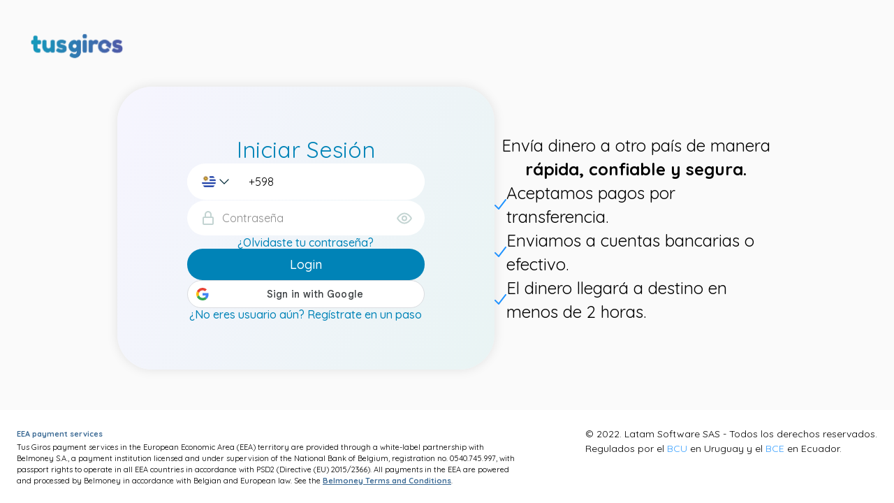

--- FILE ---
content_type: text/html
request_url: https://app.tusgiros.io/
body_size: 1100
content:
<!doctype html><html lang="es" class="notranslate" translate="no"><head><script async src="https://www.googletagmanager.com/gtag/js?id=G-KR8SW0F5VQ"></script><script>window.dataLayer = window.dataLayer || [];
    function gtag(){dataLayer.push(arguments);}
    gtag('js', new Date());

    gtag('config', 'G-KR8SW0F5VQ');

    const queryString = window.location.search;
    const urlParams = new URLSearchParams(queryString);
    const campaignCode = urlParams.get('campaign_code');

    if (campaignCode) {
      gtag('event', 'tracking', {
        provider: campaignCode,
      });
    }</script><meta charset="utf-8"><meta name="viewport" content="width=device-width,initial-scale=1"><meta name="mobile-web-app-capable" content="yes"><link rel="icon" href="/favicon.ico"/><script src="https://web-button.mati.io/button.js"></script><script defer="defer" src="https://analyticsplusdev.clientify.net/analytics_plus/pixel/H3kTzEUOyL0iyLHc"></script><script src="https://accounts.google.com/gsi/client" async defer="defer"></script><title>Tus giros</title><meta name="apple-mobile-web-app-title" content="Tus Giros"/><meta name="apple-mobile-web-app-capable" content="yes"/><meta name="apple-mobile-web-app-status-bar-style" content="default"/><meta name="theme-color" content="#b1624d"/><link rel="apple-touch-icon" sizes="180x180" href="/icon_180x180.7d7ac31a268585dd310f63335b2aeafc.png"/><link rel="apple-touch-icon" sizes="167x167" href="/icon_167x167.23689c468c26971a9326df6bba7723cb.png"/><link rel="apple-touch-icon" sizes="152x152" href="/icon_152x152.0cd9d45fc0cb132577989fd37eac2845.png"/><link rel="apple-touch-icon" sizes="120x120" href="/icon_120x120.534d1830aa97256bfd9ed4d7090585b6.png"/><link rel="manifest" href="/manifest.b1555e41cbe348a23060efbc4af3310c.json"/></head><body><div id="loading"></div><div id="app"></div><link href="https://fonts.googleapis.com/css2?family=Quicksand:wght@300;400;500;700&display=swap" rel="stylesheet"><script type="text/javascript" src="/runtime.f5c472a9c4a0aba8b3fb.js"></script><script type="text/javascript" src="/npm.lodash.8e98dd13e3c082960eee.chunk.js"></script><script type="text/javascript" src="/npm.babel.216d8e207fa833bb23a9.chunk.js"></script><script type="text/javascript" src="/npm.sentry.2c9fdb15b8a62f2c7add.chunk.js"></script><script type="text/javascript" src="/npm.formatjs.4106664abb654352984b.chunk.js"></script><script type="text/javascript" src="/npm.react-app-polyfill.72835840dc853fc08875.chunk.js"></script><script type="text/javascript" src="/npm.sentry-internal.9d783a8fcb8b41ebbecb.chunk.js"></script><script type="text/javascript" src="/npm.emotion.fcc3c441b7e77bfd0fa1.chunk.js"></script><script type="text/javascript" src="/npm.axios.b81be49fddef02f81755.chunk.js"></script><script type="text/javascript" src="/npm.react-redux.d1f50571e1ea49cbbf9b.chunk.js"></script><script type="text/javascript" src="/main.4bc638b3c7bddd57c7bd.chunk.js"></script></body></html>

--- FILE ---
content_type: text/javascript
request_url: https://app.tusgiros.io/npm.sentry.2c9fdb15b8a62f2c7add.chunk.js
body_size: 86347
content:
(window.webpackJsonp=window.webpackJsonp||[]).push([[19],{"005a0f862ce4506ab1b8":function(e,t,n){Object.defineProperty(t,"__esModule",{value:!0});const r=n("0d6c7e44fcaa880c6a34"),a=n("de1cca1eb2746a9c2feb"),s=4;t.makeXHRTransport=function(e){return r.createTransport(e,function(t){return new a.SyncPromise((n,r)=>{const a=new XMLHttpRequest;a.onerror=r,a.onreadystatechange=(()=>{a.readyState===s&&n({statusCode:a.status,headers:{"x-sentry-rate-limits":a.getResponseHeader("X-Sentry-Rate-Limits"),"retry-after":a.getResponseHeader("Retry-After")}})}),a.open("POST",e.url);for(const t in e.headers)Object.prototype.hasOwnProperty.call(e.headers,t)&&a.setRequestHeader(t,e.headers[t]);a.send(t.body)})})}},"009eec370c76d2836001":function(e,t){Object.defineProperty(t,"__esModule",{value:!0}),t.memoBuilder=function(){const e="function"===typeof WeakSet,t=e?new WeakSet:[];return[function(n){if(e)return!!t.has(n)||(t.add(n),!1);for(let e=0;e<t.length;e++)if(t[e]===n)return!0;return t.push(n),!1},function(n){if(e)t.delete(n);else for(let e=0;e<t.length;e++)if(t[e]===n){t.splice(e,1);break}}]}},"079b48c28521d539fa8c":function(e,t,n){(function(e){Object.defineProperty(t,"__esModule",{value:!0});const r=n("e1e7562dd133722c5057"),a=n("009eec370c76d2836001"),s=n("c39b4b052f5ff9a23757"),i=n("2271d679ab60aea4d8f1");function o(e,t=100,n=1/0){try{return c("",e,t,n)}catch(e){return{ERROR:`**non-serializable** (${e})`}}}function c(t,n,o=1/0,l=1/0,u=a.memoBuilder()){const[d,p]=u;if(null==n||["number","boolean","string"].includes(typeof n)&&!r.isNaN(n))return n;const h=function(t,n){try{if("domain"===t&&n&&"object"===typeof n&&n._events)return"[Domain]";if("domainEmitter"===t)return"[DomainEmitter]";if("undefined"!==typeof e&&n===e)return"[Global]";if("undefined"!==typeof window&&n===window)return"[Window]";if("undefined"!==typeof document&&n===document)return"[Document]";if(r.isSyntheticEvent(n))return"[SyntheticEvent]";if("number"===typeof n&&n!==n)return"[NaN]";if("function"===typeof n)return`[Function: ${i.getFunctionName(n)}]`;if("symbol"===typeof n)return`[${String(n)}]`;if("bigint"===typeof n)return`[BigInt: ${String(n)}]`;const a=function(e){const t=Object.getPrototypeOf(e);return t?t.constructor.name:"null prototype"}(n);return/^HTML(\w*)Element$/.test(a)?`[HTMLElement: ${a}]`:`[object ${a}]`}catch(e){return`**non-serializable** (${e})`}}(t,n);if(!h.startsWith("[object "))return h;if(n.__sentry_skip_normalization__)return n;const f="number"===typeof n.__sentry_override_normalization_depth__?n.__sentry_override_normalization_depth__:o;if(0===f)return h.replace("object ","");if(d(n))return"[Circular ~]";const _=n;if(_&&"function"===typeof _.toJSON)try{return c("",_.toJSON(),f-1,l,u)}catch(e){}const m=Array.isArray(n)?[]:{};let g=0;const y=s.convertToPlainObject(n);for(const e in y){if(!Object.prototype.hasOwnProperty.call(y,e))continue;if(g>=l){m[e]="[MaxProperties ~]";break}const t=y[e];m[e]=c(e,t,f-1,l,u),g++}return p(n),m}t.normalize=o,t.normalizeToSize=function e(t,n=3,r=102400){const a=o(t,n);return s=a,function(e){return~-encodeURI(e).split(/%..|./).length}(JSON.stringify(s))>r?e(t,n-1,r):a;var s},t.walk=c}).call(this,n("698d75b157f24ae829cc"))},"07eafd63354ef24c3fd8":function(e,t,n){Object.defineProperty(t,"__esModule",{value:!0});const r=n("de1cca1eb2746a9c2feb"),a=n("ba405ae44505a211be66"),s=n("9edf8bd776c5cd652b61");const i=new WeakMap;function o(e,t){const n=r.GLOBAL_OBJ._sentryDebugIds;if(!n)return;let a;const s=i.get(t);s?a=s:(a=new Map,i.set(t,a));const o=Object.keys(n).reduce((e,r)=>{let s;const i=a.get(r);i?s=i:(s=t(r),a.set(r,s));for(let t=s.length-1;t>=0;t--){const a=s[t];if(a.filename){e[a.filename]=n[r];break}}return e},{});try{e.exception.values.forEach(e=>{e.stacktrace.frames.forEach(e=>{e.filename&&(e.debug_id=o[e.filename])})})}catch(e){}}function c(e){const t={};try{e.exception.values.forEach(e=>{e.stacktrace.frames.forEach(e=>{e.debug_id&&(e.abs_path?t[e.abs_path]=e.debug_id:e.filename&&(t[e.filename]=e.debug_id),delete e.debug_id)})})}catch(e){}if(0===Object.keys(t).length)return;e.debug_meta=e.debug_meta||{},e.debug_meta.images=e.debug_meta.images||[];const n=e.debug_meta.images;Object.keys(t).forEach(e=>{n.push({type:"sourcemap",code_file:e,debug_id:t[e]})})}t.applyDebugIds=o,t.applyDebugMeta=c,t.prepareEvent=function(e,t,n,i){const{normalizeDepth:l=3,normalizeMaxBreadth:u=1e3}=e,d={...t,event_id:t.event_id||n.event_id||r.uuid4(),timestamp:t.timestamp||r.dateTimestampInSeconds()},p=n.integrations||e.integrations.map(e=>e.name);!function(e,t){const{environment:n,release:s,dist:i,maxValueLength:o=250}=t;"environment"in e||(e.environment="environment"in t?n:a.DEFAULT_ENVIRONMENT),void 0===e.release&&void 0!==s&&(e.release=s),void 0===e.dist&&void 0!==i&&(e.dist=i),e.message&&(e.message=r.truncate(e.message,o));const c=e.exception&&e.exception.values&&e.exception.values[0];c&&c.value&&(c.value=r.truncate(c.value,o));const l=e.request;l&&l.url&&(l.url=r.truncate(l.url,o))}(d,e),function(e,t){t.length>0&&(e.sdk=e.sdk||{},e.sdk.integrations=[...e.sdk.integrations||[],...t])}(d,p),void 0===t.type&&o(d,e.stackParser);let h=i;n.captureContext&&(h=s.Scope.clone(h).update(n.captureContext));let f=r.resolvedSyncPromise(d);if(h){if(h.getAttachments){const e=[...n.attachments||[],...h.getAttachments()];e.length&&(n.attachments=e)}f=h.applyToEvent(d,n)}return f.then(e=>(e&&c(e),"number"===typeof l&&l>0?function(e,t,n){if(!e)return null;const a={...e,...e.breadcrumbs&&{breadcrumbs:e.breadcrumbs.map(e=>({...e,...e.data&&{data:r.normalize(e.data,t,n)}}))},...e.user&&{user:r.normalize(e.user,t,n)},...e.contexts&&{contexts:r.normalize(e.contexts,t,n)},...e.extra&&{extra:r.normalize(e.extra,t,n)}};return e.contexts&&e.contexts.trace&&a.contexts&&(a.contexts.trace=e.contexts.trace,e.contexts.trace.data&&(a.contexts.trace.data=r.normalize(e.contexts.trace.data,t,n))),e.spans&&(a.spans=e.spans.map(e=>(e.data&&(e.data=r.normalize(e.data,t,n)),e))),a}(e,l,u):e))}},"0b941ace6cc115188ba4":function(e,t,n){Object.defineProperty(t,"__esModule",{value:!0});const r=n("de1cca1eb2746a9c2feb"),a=n("4651b90781d960fa3ba2");let s=!1;function i(){const e=a.getActiveTransaction();if(e){const t="internal_error";("undefined"===typeof __SENTRY_DEBUG__||__SENTRY_DEBUG__)&&r.logger.log(`[Tracing] Transaction: ${t} -> Global error occured`),e.setStatus(t)}}i.tag="sentry_tracingErrorCallback",t.registerErrorInstrumentation=function(){s||(s=!0,r.addInstrumentationHandler("error",i),r.addInstrumentationHandler("unhandledrejection",i))}},"0d6c7e44fcaa880c6a34":function(e,t,n){Object.defineProperty(t,"__esModule",{value:!0});const r=n("6d0c2f95169904c7bab3"),a=n("181a2db0c6a5b749493a"),s=n("170c6a8290ba9e5baa29"),i=n("55f3cac7630919b152c0"),o=n("4651b90781d960fa3ba2"),c=n("c4f7626fec77a0acea56"),l=n("b44d6cbb681345a6864b"),u=n("edc69d2e61c8f3483ec7"),d=n("c91791bb2a6ed745aba5"),p=n("cc1a6f0aeadf882a1fc2"),h=n("88ad7dc7b658e9470965"),f=n("d6c00a6ccf0ec4bfacb6"),_=n("fa098a69db11954b8602"),m=n("9edf8bd776c5cd652b61"),g=n("0f5eaff01ce268fb5b59"),y=n("6e78a3eb18dfa70dfa91"),b=n("e02a8431c6456f1b3ed0"),v=n("67e815f5494d326f02c2"),S=n("bdc037d0fcbeaccdbd5c"),E=n("62b60a9ac38a0471fd68"),w=n("65ceee32e762ce4cb24a"),k=n("13e3bd97de4ce0528eb3"),T=n("e4e3b7d2a2360c173efa"),x=n("07eafd63354ef24c3fd8"),R=n("87767d04115f4771e507"),I=n("f3824bacdee5f61064d3"),C=n("ba405ae44505a211be66"),O=n("5d4c8ed178097d1e1768"),D=n("2749796335bfa6cd580a"),N=n("bb5154e1dfbcabde26aa"),A=n("de1cca1eb2746a9c2feb");t.addTracingExtensions=r.addTracingExtensions,t.startIdleTransaction=r.startIdleTransaction,t.IdleTransaction=a.IdleTransaction,t.TRACING_DEFAULTS=a.TRACING_DEFAULTS,t.Span=s.Span,t.spanStatusfromHttpCode=s.spanStatusfromHttpCode,t.Transaction=i.Transaction,t.getActiveTransaction=o.getActiveTransaction,Object.defineProperty(t,"SpanStatus",{enumerable:!0,get:()=>c.SpanStatus}),t.getActiveSpan=l.getActiveSpan,t.startActiveSpan=l.startActiveSpan,t.startSpan=l.startSpan,t.trace=l.trace,t.getDynamicSamplingContextFromClient=u.getDynamicSamplingContextFromClient,t.setMeasurement=d.setMeasurement,t.addBreadcrumb=p.addBreadcrumb,t.captureCheckIn=p.captureCheckIn,t.captureEvent=p.captureEvent,t.captureException=p.captureException,t.captureMessage=p.captureMessage,t.close=p.close,t.configureScope=p.configureScope,t.flush=p.flush,t.lastEventId=p.lastEventId,t.setContext=p.setContext,t.setExtra=p.setExtra,t.setExtras=p.setExtras,t.setTag=p.setTag,t.setTags=p.setTags,t.setUser=p.setUser,t.startTransaction=p.startTransaction,t.withScope=p.withScope,t.Hub=h.Hub,t.ensureHubOnCarrier=h.ensureHubOnCarrier,t.getCurrentHub=h.getCurrentHub,t.getHubFromCarrier=h.getHubFromCarrier,t.getMainCarrier=h.getMainCarrier,t.makeMain=h.makeMain,t.runWithAsyncContext=h.runWithAsyncContext,t.setAsyncContextStrategy=h.setAsyncContextStrategy,t.setHubOnCarrier=h.setHubOnCarrier,t.closeSession=f.closeSession,t.makeSession=f.makeSession,t.updateSession=f.updateSession,t.SessionFlusher=_.SessionFlusher,t.Scope=m.Scope,t.addGlobalEventProcessor=m.addGlobalEventProcessor,t.getEnvelopeEndpointWithUrlEncodedAuth=g.getEnvelopeEndpointWithUrlEncodedAuth,t.getReportDialogEndpoint=g.getReportDialogEndpoint,t.BaseClient=y.BaseClient,t.initAndBind=b.initAndBind,t.createTransport=v.createTransport,t.makeOfflineTransport=S.makeOfflineTransport,t.makeMultiplexedTransport=E.makeMultiplexedTransport,t.SDK_VERSION=w.SDK_VERSION,t.getIntegrationsToSetup=k.getIntegrationsToSetup,t.Integrations=T,t.prepareEvent=x.prepareEvent,t.createCheckInEnvelope=R.createCheckInEnvelope,t.hasTracingEnabled=I.hasTracingEnabled,t.DEFAULT_ENVIRONMENT=C.DEFAULT_ENVIRONMENT,t.ModuleMetadata=O.ModuleMetadata,t.FunctionToString=D.FunctionToString,t.InboundFilters=N.InboundFilters,t.extractTraceparentData=A.extractTraceparentData},"0f5eaff01ce268fb5b59":function(e,t,n){Object.defineProperty(t,"__esModule",{value:!0});const r=n("de1cca1eb2746a9c2feb"),a="7";function s(e){const t=e.protocol?`${e.protocol}:`:"",n=e.port?`:${e.port}`:"";return`${t}//${e.host}${n}${e.path?`/${e.path}`:""}/api/`}t.getEnvelopeEndpointWithUrlEncodedAuth=function(e,t={}){const n="string"===typeof t?t:t.tunnel,i="string"!==typeof t&&t._metadata?t._metadata.sdk:void 0;return n||`${function(e){return`${s(e)}${e.projectId}/envelope/`}(e)}?${function(e,t){return r.urlEncode({sentry_key:e.publicKey,sentry_version:a,...t&&{sentry_client:`${t.name}/${t.version}`}})}(e,i)}`},t.getReportDialogEndpoint=function(e,t){const n=r.makeDsn(e);if(!n)return"";const a=`${s(n)}embed/error-page/`;let i=`dsn=${r.dsnToString(n)}`;for(const e in t)if("dsn"!==e)if("user"===e){const e=t.user;if(!e)continue;e.name&&(i+=`&name=${encodeURIComponent(e.name)}`),e.email&&(i+=`&email=${encodeURIComponent(e.email)}`)}else i+=`&${encodeURIComponent(e)}=${encodeURIComponent(t[e])}`;return`${a}?${i}`}},"124eb3e002f8c5a0f6dc":function(e,t,n){Object.defineProperty(t,"__esModule",{value:!0});const r=n("de1cca1eb2746a9c2feb");function a(e,t,n,r){const a={filename:e,function:t,in_app:!0};return void 0!==n&&(a.lineno=n),void 0!==r&&(a.colno=r),a}const s=/^\s*at (?:(.+?\)(?: \[.+\])?|.*?) ?\((?:address at )?)?(?:async )?((?:<anonymous>|[-a-z]+:|.*bundle|\/)?.*?)(?::(\d+))?(?::(\d+))?\)?\s*$/i,i=/\((\S*)(?::(\d+))(?::(\d+))\)/,o=[30,e=>{const t=s.exec(e);if(t){if(t[2]&&0===t[2].indexOf("eval")){const e=i.exec(t[2]);e&&(t[2]=e[1],t[3]=e[2],t[4]=e[3])}const[e,n]=b(t[1]||"?",t[2]);return a(n,e,t[3]?+t[3]:void 0,t[4]?+t[4]:void 0)}}],c=/^\s*(.*?)(?:\((.*?)\))?(?:^|@)?((?:[-a-z]+)?:\/.*?|\[native code\]|[^@]*(?:bundle|\d+\.js)|\/[\w\-. /=]+)(?::(\d+))?(?::(\d+))?\s*$/i,l=/(\S+) line (\d+)(?: > eval line \d+)* > eval/i,u=[50,e=>{const t=c.exec(e);if(t){if(t[3]&&t[3].indexOf(" > eval")>-1){const e=l.exec(t[3]);e&&(t[1]=t[1]||"eval",t[3]=e[1],t[4]=e[2],t[5]="")}let e=t[3],n=t[1]||"?";return[n,e]=b(n,e),a(e,n,t[4]?+t[4]:void 0,t[5]?+t[5]:void 0)}}],d=/^\s*at (?:((?:\[object object\])?.+) )?\(?((?:[-a-z]+):.*?):(\d+)(?::(\d+))?\)?\s*$/i,p=[40,e=>{const t=d.exec(e);return t?a(t[2],t[1]||"?",+t[3],t[4]?+t[4]:void 0):void 0}],h=/ line (\d+).*script (?:in )?(\S+)(?:: in function (\S+))?$/i,f=[10,e=>{const t=h.exec(e);return t?a(t[2],t[3]||"?",+t[1]):void 0}],_=/ line (\d+), column (\d+)\s*(?:in (?:<anonymous function: ([^>]+)>|([^)]+))\(.*\))? in (.*):\s*$/i,m=[20,e=>{const t=_.exec(e);return t?a(t[5],t[3]||t[4]||"?",+t[1],+t[2]):void 0}],g=[o,u,p],y=r.createStackParser(...g),b=(e,t)=>{const n=-1!==e.indexOf("safari-extension"),r=-1!==e.indexOf("safari-web-extension");return n||r?[-1!==e.indexOf("@")?e.split("@")[0]:"?",n?`safari-extension:${t}`:`safari-web-extension:${t}`]:[e,t]};t.chromeStackLineParser=o,t.defaultStackLineParsers=g,t.defaultStackParser=y,t.geckoStackLineParser=u,t.opera10StackLineParser=f,t.opera11StackLineParser=m,t.winjsStackLineParser=p},"126aecd6e2634134988c":function(e,t,n){Object.defineProperty(t,"__esModule",{value:!0});const r=n("d2d2f185a61a25cf2452");t._asyncNullishCoalesce=async function(e,t){return r._nullishCoalesce(e,t)}},"13e3bd97de4ce0528eb3":function(e,t,n){Object.defineProperty(t,"__esModule",{value:!0});const r=n("de1cca1eb2746a9c2feb"),a=n("88ad7dc7b658e9470965"),s=n("9edf8bd776c5cd652b61"),i=[];function o(e,t){t[e.name]=e,-1===i.indexOf(e.name)&&(e.setupOnce(s.addGlobalEventProcessor,a.getCurrentHub),i.push(e.name),("undefined"===typeof __SENTRY_DEBUG__||__SENTRY_DEBUG__)&&r.logger.log(`Integration installed: ${e.name}`))}t.getIntegrationsToSetup=function(e){const t=e.defaultIntegrations||[],n=e.integrations;let a;t.forEach(e=>{e.isDefaultInstance=!0});const s=function(e){const t={};return e.forEach(e=>{const{name:n}=e,r=t[n];r&&!r.isDefaultInstance&&e.isDefaultInstance||(t[n]=e)}),Object.keys(t).map(e=>t[e])}(a=Array.isArray(n)?[...t,...n]:"function"===typeof n?r.arrayify(n(t)):t),i=function(e,t){for(let n=0;n<e.length;n++)if(!0===t(e[n]))return n;return-1}(s,e=>"Debug"===e.name);if(-1!==i){const[e]=s.splice(i,1);s.push(e)}return s},t.installedIntegrations=i,t.setupIntegration=o,t.setupIntegrations=function(e){const t={};return e.forEach(e=>{e&&o(e,t)}),t}},"15ee6e19d4afaf1d26aa":function(e,t,n){Object.defineProperty(t,"__esModule",{value:!0});const r=n("82c08e8a91f8a0d2aed9"),a=n("cc58589347c33873c045"),s=new RegExp("^[ \\t]*([0-9a-f]{32})?-?([0-9a-f]{16})?-?([01])?[ \\t]*$");function i(e){if(!e)return;const t=e.match(s);if(!t)return;let n;return"1"===t[3]?n=!0:"0"===t[3]&&(n=!1),{traceId:t[1],parentSampled:n,parentSpanId:t[2]}}t.TRACEPARENT_REGEXP=s,t.extractTraceparentData=i,t.generateSentryTraceHeader=function(e=a.uuid4(),t=a.uuid4().substring(16),n){let r="";return void 0!==n&&(r=n?"-1":"-0"),`${e}-${t}${r}`},t.tracingContextFromHeaders=function(e,t){const n=i(e),s=r.baggageHeaderToDynamicSamplingContext(t),{traceId:o,parentSpanId:c,parentSampled:l}=n||{},u={traceId:o||a.uuid4(),spanId:a.uuid4().substring(16),sampled:l};return c&&(u.parentSpanId=c),s&&(u.dsc=s),{traceparentData:n,dynamicSamplingContext:s,propagationContext:u}}},"170c6a8290ba9e5baa29":function(e,t,n){Object.defineProperty(t,"__esModule",{value:!0});const r=n("de1cca1eb2746a9c2feb");class a{constructor(e={}){this.traceId=e.traceId||r.uuid4(),this.spanId=e.spanId||r.uuid4().substring(16),this.startTimestamp=e.startTimestamp||r.timestampInSeconds(),this.tags=e.tags||{},this.data=e.data||{},this.instrumenter=e.instrumenter||"sentry",this.origin=e.origin||"manual",e.parentSpanId&&(this.parentSpanId=e.parentSpanId),"sampled"in e&&(this.sampled=e.sampled),e.op&&(this.op=e.op),e.description&&(this.description=e.description),e.name&&(this.description=e.name),e.status&&(this.status=e.status),e.endTimestamp&&(this.endTimestamp=e.endTimestamp)}startChild(e){const t=new a({...e,parentSpanId:this.spanId,sampled:this.sampled,traceId:this.traceId});if(t.spanRecorder=this.spanRecorder,t.spanRecorder&&t.spanRecorder.add(t),t.transaction=this.transaction,("undefined"===typeof __SENTRY_DEBUG__||__SENTRY_DEBUG__)&&t.transaction){const n=`[Tracing] Starting '${e&&e.op||"< unknown op >"}' span on transaction '${t.transaction.name||"< unknown name >"}' (${t.transaction.spanId}).`;t.transaction.metadata.spanMetadata[t.spanId]={logMessage:n},r.logger.log(n)}return t}setTag(e,t){return this.tags={...this.tags,[e]:t},this}setData(e,t){return this.data={...this.data,[e]:t},this}setStatus(e){return this.status=e,this}setHttpStatus(e){this.setTag("http.status_code",String(e)),this.setData("http.response.status_code",e);const t=s(e);return"unknown_error"!==t&&this.setStatus(t),this}setName(e){this.description=e}isSuccess(){return"ok"===this.status}finish(e){if(("undefined"===typeof __SENTRY_DEBUG__||__SENTRY_DEBUG__)&&this.transaction&&this.transaction.spanId!==this.spanId){const{logMessage:e}=this.transaction.metadata.spanMetadata[this.spanId];e&&r.logger.log(e.replace("Starting","Finishing"))}this.endTimestamp="number"===typeof e?e:r.timestampInSeconds()}toTraceparent(){return r.generateSentryTraceHeader(this.traceId,this.spanId,this.sampled)}toContext(){return r.dropUndefinedKeys({data:this.data,description:this.description,endTimestamp:this.endTimestamp,op:this.op,parentSpanId:this.parentSpanId,sampled:this.sampled,spanId:this.spanId,startTimestamp:this.startTimestamp,status:this.status,tags:this.tags,traceId:this.traceId})}updateWithContext(e){return this.data=e.data||{},this.description=e.description,this.endTimestamp=e.endTimestamp,this.op=e.op,this.parentSpanId=e.parentSpanId,this.sampled=e.sampled,this.spanId=e.spanId||this.spanId,this.startTimestamp=e.startTimestamp||this.startTimestamp,this.status=e.status,this.tags=e.tags||{},this.traceId=e.traceId||this.traceId,this}getTraceContext(){return r.dropUndefinedKeys({data:Object.keys(this.data).length>0?this.data:void 0,description:this.description,op:this.op,parent_span_id:this.parentSpanId,span_id:this.spanId,status:this.status,tags:Object.keys(this.tags).length>0?this.tags:void 0,trace_id:this.traceId})}toJSON(){return r.dropUndefinedKeys({data:Object.keys(this.data).length>0?this.data:void 0,description:this.description,op:this.op,parent_span_id:this.parentSpanId,span_id:this.spanId,start_timestamp:this.startTimestamp,status:this.status,tags:Object.keys(this.tags).length>0?this.tags:void 0,timestamp:this.endTimestamp,trace_id:this.traceId,origin:this.origin})}}function s(e){if(e<400&&e>=100)return"ok";if(e>=400&&e<500)switch(e){case 401:return"unauthenticated";case 403:return"permission_denied";case 404:return"not_found";case 409:return"already_exists";case 413:return"failed_precondition";case 429:return"resource_exhausted";default:return"invalid_argument"}if(e>=500&&e<600)switch(e){case 501:return"unimplemented";case 503:return"unavailable";case 504:return"deadline_exceeded";default:return"internal_error"}return"unknown_error"}t.Span=a,t.SpanRecorder=class{constructor(e=1e3){this._maxlen=e,this.spans=[]}add(e){this.spans.length>this._maxlen?e.spanRecorder=void 0:this.spans.push(e)}},t.spanStatusfromHttpCode=s},"181a2db0c6a5b749493a":function(e,t,n){Object.defineProperty(t,"__esModule",{value:!0});const r=n("de1cca1eb2746a9c2feb"),a=n("170c6a8290ba9e5baa29"),s=n("55f3cac7630919b152c0"),i={idleTimeout:1e3,finalTimeout:3e4,heartbeatInterval:5e3},o="finishReason",c=["heartbeatFailed","idleTimeout","documentHidden","finalTimeout","externalFinish","cancelled"];class l extends a.SpanRecorder{constructor(e,t,n,r){super(r),this._pushActivity=e,this._popActivity=t,this.transactionSpanId=n}add(e){e.spanId!==this.transactionSpanId&&(e.finish=(t=>{e.endTimestamp="number"===typeof t?t:r.timestampInSeconds(),this._popActivity(e.spanId)}),void 0===e.endTimestamp&&this._pushActivity(e.spanId)),super.add(e)}}t.IdleTransaction=class extends s.Transaction{constructor(e,t,n=i.idleTimeout,a=i.finalTimeout,s=i.heartbeatInterval,o=!1){super(e,t),this._idleHub=t,this._idleTimeout=n,this._finalTimeout=a,this._heartbeatInterval=s,this._onScope=o,this.activities={},this._heartbeatCounter=0,this._finished=!1,this._idleTimeoutCanceledPermanently=!1,this._beforeFinishCallbacks=[],this._finishReason=c[4],o&&(("undefined"===typeof __SENTRY_DEBUG__||__SENTRY_DEBUG__)&&r.logger.log(`Setting idle transaction on scope. Span ID: ${this.spanId}`),t.configureScope(e=>e.setSpan(this))),this._restartIdleTimeout(),setTimeout(()=>{this._finished||(this.setStatus("deadline_exceeded"),this._finishReason=c[3],this.finish())},this._finalTimeout)}finish(e=r.timestampInSeconds()){if(this._finished=!0,this.activities={},"ui.action.click"===this.op&&this.setTag(o,this._finishReason),this.spanRecorder){("undefined"===typeof __SENTRY_DEBUG__||__SENTRY_DEBUG__)&&r.logger.log("[Tracing] finishing IdleTransaction",new Date(1e3*e).toISOString(),this.op);for(const t of this._beforeFinishCallbacks)t(this,e);this.spanRecorder.spans=this.spanRecorder.spans.filter(t=>{if(t.spanId===this.spanId)return!0;t.endTimestamp||(t.endTimestamp=e,t.setStatus("cancelled"),("undefined"===typeof __SENTRY_DEBUG__||__SENTRY_DEBUG__)&&r.logger.log("[Tracing] cancelling span since transaction ended early",JSON.stringify(t,void 0,2)));const n=t.startTimestamp<e,a=(this._finalTimeout+this._idleTimeout)/1e3,s=t.endTimestamp-this.startTimestamp<a;if("undefined"===typeof __SENTRY_DEBUG__||__SENTRY_DEBUG__){const e=JSON.stringify(t,void 0,2);n?s||r.logger.log("[Tracing] discarding Span since it finished after Transaction final timeout",e):r.logger.log("[Tracing] discarding Span since it happened after Transaction was finished",e)}return n&&s}),("undefined"===typeof __SENTRY_DEBUG__||__SENTRY_DEBUG__)&&r.logger.log("[Tracing] flushing IdleTransaction")}else("undefined"===typeof __SENTRY_DEBUG__||__SENTRY_DEBUG__)&&r.logger.log("[Tracing] No active IdleTransaction");if(this._onScope){const e=this._idleHub.getScope();e.getTransaction()===this&&e.setSpan(void 0)}return super.finish(e)}registerBeforeFinishCallback(e){this._beforeFinishCallbacks.push(e)}initSpanRecorder(e){if(!this.spanRecorder){const t=e=>{this._finished||this._pushActivity(e)},n=e=>{this._finished||this._popActivity(e)};this.spanRecorder=new l(t,n,this.spanId,e),("undefined"===typeof __SENTRY_DEBUG__||__SENTRY_DEBUG__)&&r.logger.log("Starting heartbeat"),this._pingHeartbeat()}this.spanRecorder.add(this)}cancelIdleTimeout(e,{restartOnChildSpanChange:t}={restartOnChildSpanChange:!0}){this._idleTimeoutCanceledPermanently=!1===t,this._idleTimeoutID&&(clearTimeout(this._idleTimeoutID),this._idleTimeoutID=void 0,0===Object.keys(this.activities).length&&this._idleTimeoutCanceledPermanently&&(this._finishReason=c[5],this.finish(e)))}setFinishReason(e){this._finishReason=e}_restartIdleTimeout(e){this.cancelIdleTimeout(),this._idleTimeoutID=setTimeout(()=>{this._finished||0!==Object.keys(this.activities).length||(this._finishReason=c[1],this.finish(e))},this._idleTimeout)}_pushActivity(e){this.cancelIdleTimeout(void 0,{restartOnChildSpanChange:!this._idleTimeoutCanceledPermanently}),("undefined"===typeof __SENTRY_DEBUG__||__SENTRY_DEBUG__)&&r.logger.log(`[Tracing] pushActivity: ${e}`),this.activities[e]=!0,("undefined"===typeof __SENTRY_DEBUG__||__SENTRY_DEBUG__)&&r.logger.log("[Tracing] new activities count",Object.keys(this.activities).length)}_popActivity(e){if(this.activities[e]&&(("undefined"===typeof __SENTRY_DEBUG__||__SENTRY_DEBUG__)&&r.logger.log(`[Tracing] popActivity ${e}`),delete this.activities[e],("undefined"===typeof __SENTRY_DEBUG__||__SENTRY_DEBUG__)&&r.logger.log("[Tracing] new activities count",Object.keys(this.activities).length)),0===Object.keys(this.activities).length){const e=r.timestampInSeconds();this._idleTimeoutCanceledPermanently?(this._finishReason=c[5],this.finish(e)):this._restartIdleTimeout(e+this._idleTimeout/1e3)}}_beat(){if(this._finished)return;const e=Object.keys(this.activities).join("");e===this._prevHeartbeatString?this._heartbeatCounter++:this._heartbeatCounter=1,this._prevHeartbeatString=e,this._heartbeatCounter>=3?(("undefined"===typeof __SENTRY_DEBUG__||__SENTRY_DEBUG__)&&r.logger.log("[Tracing] Transaction finished because of no change for 3 heart beats"),this.setStatus("deadline_exceeded"),this._finishReason=c[0],this.finish()):this._pingHeartbeat()}_pingHeartbeat(){("undefined"===typeof __SENTRY_DEBUG__||__SENTRY_DEBUG__)&&r.logger.log(`pinging Heartbeat -> current counter: ${this._heartbeatCounter}`),setTimeout(()=>{this._beat()},this._heartbeatInterval)}},t.IdleTransactionSpanRecorder=l,t.TRACING_DEFAULTS=i},"1d49a684f44d39dd32e1":function(e,t,n){Object.defineProperty(t,"__esModule",{value:!0});const r=n("677ac115e865241ea07d"),a=n("24cc0a3a9d5d22153701"),s=n("2679acb18421617c4a84"),i=n("a5886663c4d386d5278a"),o=n("7aa51a6cd5b64cc0488b"),c=n("5cddf4a68c1b5cd68a90"),l=n("4f9fd7f0d153ac065f74"),u=n("d7716d70c78a8a6de1fd");t.init=a.init,t.Profiler=s.Profiler,t.useProfiler=s.useProfiler,t.withProfiler=s.withProfiler,t.ErrorBoundary=i.ErrorBoundary,t.withErrorBoundary=i.withErrorBoundary,t.createReduxEnhancer=o.createReduxEnhancer,t.reactRouterV3Instrumentation=c.reactRouterV3Instrumentation,t.reactRouterV4Instrumentation=l.reactRouterV4Instrumentation,t.reactRouterV5Instrumentation=l.reactRouterV5Instrumentation,t.withSentryRouting=l.withSentryRouting,t.reactRouterV6Instrumentation=u.reactRouterV6Instrumentation,t.withSentryReactRouterV6Routing=u.withSentryReactRouterV6Routing,t.wrapCreateBrowserRouter=u.wrapCreateBrowserRouter,t.wrapUseRoutes=u.wrapUseRoutes;for(const e in r)"default"===e||t.hasOwnProperty(e)||(t[e]=r[e])},"2271d679ab60aea4d8f1":function(e,t,n){Object.defineProperty(t,"__esModule",{value:!0});const r=n("2e4ffc01aeea2e30c805"),a=50,s=/\(error: (.*)\)/,i=/captureMessage|captureException/;function o(...e){const t=e.sort((e,t)=>e[0]-t[0]).map(e=>e[1]);return(e,n=0)=>{const r=[],i=e.split("\n");for(let e=n;e<i.length;e++){const n=i[e];if(n.length>1024)continue;const o=s.test(n)?n.replace(s,"$1"):n;if(!o.match(/\S*Error: /)){for(const e of t){const t=e(o);if(t){r.push(t);break}}if(r.length>=a)break}}return c(r)}}function c(e){if(!e.length)return[];const t=Array.from(e);return/sentryWrapped/.test(t[t.length-1].function||"")&&t.pop(),t.reverse(),i.test(t[t.length-1].function||"")&&(t.pop(),i.test(t[t.length-1].function||"")&&t.pop()),t.slice(0,a).map(e=>({...e,filename:e.filename||t[t.length-1].filename,function:e.function||"?"}))}const l="<anonymous>";t.createStackParser=o,t.getFunctionName=function(e){try{return e&&"function"===typeof e&&e.name||l}catch(e){return l}},t.nodeStackLineParser=function(e){return[90,r.node(e)]},t.stackParserFromStackParserOptions=function(e){return Array.isArray(e)?o(...e):e},t.stripSentryFramesAndReverse=c},"24cc0a3a9d5d22153701":function(e,t,n){Object.defineProperty(t,"__esModule",{value:!0});const r=n("677ac115e865241ea07d");t.init=function(e){e._metadata=e._metadata||{},e._metadata.sdk=e._metadata.sdk||{name:"sentry.javascript.react",packages:[{name:"npm:@sentry/react",version:r.SDK_VERSION}],version:r.SDK_VERSION},r.init(e)}},"2679acb18421617c4a84":function(e,t,n){Object.defineProperty(t,"__esModule",{value:!0});const r=n("677ac115e865241ea07d"),a=n("de1cca1eb2746a9c2feb"),s=n("99ea60b6c2a8f8253e68"),i=n("8af190b70a6bc55c6f1b"),o=n("4668d21508e58324d0bb");function c(e){if(e&&e.__esModule)return e;const t=Object.create(null);if(e)for(const n in e)t[n]=e[n];return t.default=e,t}const l=(e=>e&&e.__esModule?e.default:e)(s),u=c(i),d="/home/runner/work/sentry-javascript/sentry-javascript/packages/react/src/profiler.tsx",p="unknown";class h extends u.Component{static __initStatic(){this.defaultProps={disabled:!1,includeRender:!0,includeUpdates:!0}}constructor(e){super(e);const{name:t,disabled:n=!1}=this.props;if(n)return;const r=f();r&&(this._mountSpan=r.startChild({description:`<${t}>`,op:o.REACT_MOUNT_OP,origin:"auto.ui.react.profiler"}))}componentDidMount(){this._mountSpan&&this._mountSpan.finish()}shouldComponentUpdate({updateProps:e,includeUpdates:t=!0}){if(t&&this._mountSpan&&e!==this.props.updateProps){const t=Object.keys(e).filter(t=>e[t]!==this.props.updateProps[t]);if(t.length>0){const e=a.timestampInSeconds();this._updateSpan=this._mountSpan.startChild({data:{changedProps:t},description:`<${this.props.name}>`,op:o.REACT_UPDATE_OP,origin:"auto.ui.react.profiler",startTimestamp:e})}}return!0}componentDidUpdate(){this._updateSpan&&(this._updateSpan.finish(),this._updateSpan=void 0)}componentWillUnmount(){const{name:e,includeRender:t=!0}=this.props;this._mountSpan&&t&&this._mountSpan.startChild({description:`<${e}>`,endTimestamp:a.timestampInSeconds(),op:o.REACT_RENDER_OP,origin:"auto.ui.react.profiler",startTimestamp:this._mountSpan.endTimestamp})}render(){return this.props.children}}function f(e=r.getCurrentHub()){if(e){const t=e.getScope();if(t)return t.getTransaction()}}h.__initStatic(),t.Profiler=h,t.UNKNOWN_COMPONENT=p,t.getActiveTransaction=f,t.useProfiler=function(e,t={disabled:!1,hasRenderSpan:!0}){const[n]=u.useState(()=>{if(t&&t.disabled)return;const n=f();return n?n.startChild({description:`<${e}>`,op:o.REACT_MOUNT_OP,origin:"auto.ui.react.profiler"}):void 0});u.useEffect(()=>(n&&n.finish(),()=>{n&&t.hasRenderSpan&&n.startChild({description:`<${e}>`,endTimestamp:a.timestampInSeconds(),op:o.REACT_RENDER_OP,origin:"auto.ui.react.profiler",startTimestamp:n.endTimestamp})}),[])},t.withProfiler=function(e,t){const n=t&&t.name||e.displayName||e.name||p,r=r=>u.createElement(h,{...t,name:n,updateProps:r,__self:this,__source:{fileName:d,lineNumber:149}},u.createElement(e,{...r,__self:this,__source:{fileName:d,lineNumber:150}}));return r.displayName=`profiler(${n})`,l(r,e),r}},"2749796335bfa6cd580a":function(e,t,n){Object.defineProperty(t,"__esModule",{value:!0});const r=n("de1cca1eb2746a9c2feb");let a;class s{static __initStatic(){this.id="FunctionToString"}constructor(){this.name=s.id}setupOnce(){a=Function.prototype.toString;try{Function.prototype.toString=function(...e){const t=r.getOriginalFunction(this)||this;return a.apply(t,e)}}catch(e){}}}s.__initStatic(),t.FunctionToString=s},"27d74e6335769b68b8a5":function(e,t,n){Object.defineProperty(t,"__esModule",{value:!0});const r=n("2b9fa3d68cb33b688eff");t._optionalChainDelete=function(e){const t=r._optionalChain(e);return null==t||t}},"28739663d20980084ef5":function(e,t){Object.defineProperty(t,"__esModule",{value:!0}),t._asyncOptionalChain=async function(e){let t=void 0,n=e[0],r=1;for(;r<e.length;){const a=e[r],s=e[r+1];if(r+=2,("optionalAccess"===a||"optionalCall"===a)&&null==n)return;"access"===a||"optionalAccess"===a?(t=n,n=await s(n)):"call"!==a&&"optionalCall"!==a||(n=await s((...e)=>n.call(t,...e)),t=void 0)}return n}},"29c2c684a07a0159fd7f":function(e,t,n){Object.defineProperty(t,"__esModule",{value:!0});const r=n("c278740c1facdacd3de2").getGlobalObject();t.supportsHistory=function(){const e=r.chrome,t=e&&e.app&&e.app.runtime,n="history"in r&&!!r.history.pushState&&!!r.history.replaceState;return!t&&n}},"2b9fa3d68cb33b688eff":function(e,t){Object.defineProperty(t,"__esModule",{value:!0}),t._optionalChain=function(e){let t=void 0,n=e[0],r=1;for(;r<e.length;){const a=e[r],s=e[r+1];if(r+=2,("optionalAccess"===a||"optionalCall"===a)&&null==n)return;"access"===a||"optionalAccess"===a?(t=n,n=s(n)):"call"!==a&&"optionalCall"!==a||(n=s((...e)=>n.call(t,...e)),t=void 0)}return n}},"2d1ab086a5894ca9f096":function(e,t,n){Object.defineProperty(t,"__esModule",{value:!0});const r=n("0d6c7e44fcaa880c6a34"),a=n("937c14531d73d438cff7");class s{static __initStatic(){this.id="HttpContext"}constructor(){this.name=s.id}setupOnce(){r.addGlobalEventProcessor(e=>{if(r.getCurrentHub().getIntegration(s)){if(!a.WINDOW.navigator&&!a.WINDOW.location&&!a.WINDOW.document)return e;const t=e.request&&e.request.url||a.WINDOW.location&&a.WINDOW.location.href,{referrer:n}=a.WINDOW.document||{},{userAgent:r}=a.WINDOW.navigator||{},s={...e.request&&e.request.headers,...n&&{Referer:n},...r&&{"User-Agent":r}},i={...e.request,...t&&{url:t},headers:s};return{...e,request:i}}return e})}}s.__initStatic(),t.HttpContext=s},"2e4ffc01aeea2e30c805":function(e,t){Object.defineProperty(t,"__esModule",{value:!0}),t.node=function(e){const t=/^\s*[-]{4,}$/,n=/at (?:async )?(?:(.+?)\s+\()?(?:(.+):(\d+):(\d+)?|([^)]+))\)?/;return r=>{const a=r.match(n);if(a){let t,n,r,s,i;if(a[1]){let e=(r=a[1]).lastIndexOf(".");if("."===r[e-1]&&e--,e>0){t=r.slice(0,e),n=r.slice(e+1);const a=t.indexOf(".Module");a>0&&(r=r.slice(a+1),t=t.slice(0,a))}s=void 0}n&&(s=t,i=n),"<anonymous>"===n&&(i=void 0,r=void 0),void 0===r&&(i=i||"<anonymous>",r=s?`${s}.${i}`:i);let o=a[2]&&a[2].startsWith("file://")?a[2].slice(7):a[2];const c="native"===a[5];o||!a[5]||c||(o=a[5]);const l=!(c||o&&!o.startsWith("/")&&!o.includes(":\\")&&!o.startsWith(".")&&!o.match(/^[a-zA-Z]([a-zA-Z0-9.\-+])*:\/\//))&&void 0!==o&&!o.includes("node_modules/");return{filename:o,module:e?e(o):void 0,function:r,lineno:parseInt(a[3],10)||void 0,colno:parseInt(a[4],10)||void 0,in_app:l}}if(r.match(t))return{filename:r}}}},"4090212c31466abcb7eb":function(e,t,n){Object.defineProperty(t,"__esModule",{value:!0});const r=n("c278740c1facdacd3de2"),a="Sentry Logger ",s=["debug","info","warn","error","log","assert","trace"];function i(e){if(!("console"in r.GLOBAL_OBJ))return e();const t=r.GLOBAL_OBJ.console,n={};s.forEach(e=>{const r=t[e]&&t[e].__sentry_original__;e in t&&r&&(n[e]=t[e],t[e]=r)});try{return e()}finally{Object.keys(n).forEach(e=>{t[e]=n[e]})}}function o(){let e=!1;const t={enable:()=>{e=!0},disable:()=>{e=!1}};return"undefined"===typeof __SENTRY_DEBUG__||__SENTRY_DEBUG__?s.forEach(n=>{t[n]=((...t)=>{e&&i(()=>{r.GLOBAL_OBJ.console[n](`${a}[${n}]:`,...t)})})}):s.forEach(e=>{t[e]=(()=>void 0)}),t}t.logger=void 0,"undefined"===typeof __SENTRY_DEBUG__||__SENTRY_DEBUG__?t.logger=r.getGlobalSingleton("logger",o):t.logger=o(),t.CONSOLE_LEVELS=s,t.consoleSandbox=i},"4651b90781d960fa3ba2":function(e,t,n){Object.defineProperty(t,"__esModule",{value:!0});const r=n("88ad7dc7b658e9470965"),a=n("de1cca1eb2746a9c2feb");t.TRACEPARENT_REGEXP=a.TRACEPARENT_REGEXP,t.extractTraceparentData=a.extractTraceparentData,t.stripUrlQueryAndFragment=a.stripUrlQueryAndFragment,t.getActiveTransaction=function(e){return(e||r.getCurrentHub()).getScope().getTransaction()}},"4668d21508e58324d0bb":function(e,t){Object.defineProperty(t,"__esModule",{value:!0});t.REACT_MOUNT_OP="ui.react.mount",t.REACT_RENDER_OP="ui.react.render",t.REACT_UPDATE_OP="ui.react.update"},"48c3159a49830f2c973b":function(e,t,n){Object.defineProperty(t,"__esModule",{value:!0});const r=n("e1e7562dd133722c5057"),a=n("079b48c28521d539fa8c"),s=n("6f7f8102d241437df2c5"),i={ip:!1,request:!0,transaction:!0,user:!0},o=["cookies","data","headers","method","query_string","url"],c=["id","username","email"];function l(e,t={}){const n=e.method&&e.method.toUpperCase();let r="",a="url";t.customRoute||e.route?(r=t.customRoute||`${e.baseUrl||""}${e.route&&e.route.path}`,a="route"):(e.originalUrl||e.url)&&(r=s.stripUrlQueryAndFragment(e.originalUrl||e.url||""));let i="";return t.method&&n&&(i+=n),t.method&&t.path&&(i+=" "),t.path&&r&&(i+=r),[i,a]}function u(e,t){const{include:n=o,deps:s}=t||{},i={},c=e.headers||{},l=e.method,u=e.hostname||e.host||c.host||"<no host>",p=`${"https"===e.protocol||e.socket&&e.socket.encrypted?"https":"http"}://${u}${e.originalUrl||e.url||""}`;return n.forEach(t=>{switch(t){case"headers":i.headers=c;break;case"method":i.method=l;break;case"url":i.url=p;break;case"cookies":i.cookies=e.cookies||c.cookie&&s&&s.cookie&&s.cookie.parse(c.cookie)||{};break;case"query_string":i.query_string=d(e,s);break;case"data":if("GET"===l||"HEAD"===l)break;void 0!==e.body&&(i.data=r.isString(e.body)?e.body:JSON.stringify(a.normalize(e.body)));break;default:({}).hasOwnProperty.call(e,t)&&(i[t]=e[t])}}),i}function d(e,t){let n=e.originalUrl||e.url||"";if(n)return n.startsWith("/")&&(n=`http://dogs.are.great${n}`),e.query||void 0!==typeof URL&&new URL(n).search.replace("?","")||t&&t.url&&t.url.parse(n).query||void 0}t.addRequestDataToEvent=function(e,t,n){const a={...i,...n&&n.include};if(a.request){const r=Array.isArray(a.request)?u(t,{include:a.request,deps:n&&n.deps}):u(t,{deps:n&&n.deps});e.request={...e.request,...r}}if(a.user){const n=t.user&&r.isPlainObject(t.user)?function(e,t){const n={};return(Array.isArray(t)?t:c).forEach(t=>{e&&t in e&&(n[t]=e[t])}),n}(t.user,a.user):{};Object.keys(n).length&&(e.user={...e.user,...n})}if(a.ip){const n=t.ip||t.socket&&t.socket.remoteAddress;n&&(e.user={...e.user,ip_address:n})}return a.transaction&&!e.transaction&&(e.transaction=function(e,t){switch(t){case"path":return l(e,{path:!0})[0];case"handler":return e.route&&e.route.stack&&e.route.stack[0]&&e.route.stack[0].name||"<anonymous>";case"methodPath":default:return l(e,{path:!0,method:!0})[0]}}(t,a.transaction)),e},t.addRequestDataToTransaction=function(e,t,n){e&&(e.metadata.source&&"url"!==e.metadata.source||e.setName(...l(t,{path:!0,method:!0})),e.setData("url",t.originalUrl||t.url),t.baseUrl&&e.setData("baseUrl",t.baseUrl),e.setData("query",d(t,n)))},t.extractPathForTransaction=l,t.extractRequestData=u},"49642348e4d927331f2a":function(e,t){Object.defineProperty(t,"__esModule",{value:!0});const n=6e4;function r(e,t=Date.now()){const r=parseInt(`${e}`,10);if(!isNaN(r))return 1e3*r;const a=Date.parse(`${e}`);return isNaN(a)?n:a-t}function a(e,t){return e[t]||e.all||0}t.DEFAULT_RETRY_AFTER=n,t.disabledUntil=a,t.isRateLimited=function(e,t,n=Date.now()){return a(e,t)>n},t.parseRetryAfterHeader=r,t.updateRateLimits=function(e,{statusCode:t,headers:n},a=Date.now()){const s={...e},i=n&&n["x-sentry-rate-limits"],o=n&&n["retry-after"];if(i)for(const e of i.trim().split(",")){const[t,n]=e.split(":",2),r=parseInt(t,10),i=1e3*(isNaN(r)?60:r);if(n)for(const e of n.split(";"))s[e]=a+i;else s.all=a+i}else o?s.all=a+r(o,a):429===t&&(s.all=a+6e4);return s}},"4b329dea7fa7036752e6":function(e,t){Object.defineProperty(t,"__esModule",{value:!0}),t.makeFifoCache=function(e){let t=[],n={};return{add(r,a){for(;t.length>=e;){const e=t.shift();void 0!==e&&delete n[e]}n[r]&&this.delete(r),t.push(r),n[r]=a},clear(){n={},t=[]},get:e=>n[e],size:()=>t.length,delete(e){if(!n[e])return!1;delete n[e];for(let n=0;n<t.length;n++)if(t[n]===e){t.splice(n,1);break}return!0}}}},"4f9fd7f0d153ac065f74":function(e,t,n){Object.defineProperty(t,"__esModule",{value:!0});const r=n("677ac115e865241ea07d"),a=n("99ea60b6c2a8f8253e68"),s=n("8af190b70a6bc55c6f1b");function i(e){if(e&&e.__esModule)return e;const t=Object.create(null);if(e)for(const n in e)t[n]=e[n];return t.default=e,t}const o=(e=>e&&e.__esModule?e.default:e)(a),c=i(s),l="/home/runner/work/sentry-javascript/sentry-javascript/packages/react/src/reactrouter.tsx";let u;function d(e,t,n=[],a){function s(e){if(0===n.length||!a)return[e,"url"];const t=function e(t,n,r,a=[]){t.some(t=>{const s=t.path?r(n,t):a.length?a[a.length-1].match:function(e){return{path:"/",url:"/",params:{},isExact:"/"===e}}(n);return s&&(a.push({route:t,match:s}),t.routes&&e(t.routes,n,r,a)),!!s});return a}(n,e,a);for(let e=0;e<t.length;e++)if(t[e].match.isExact)return[t[e].match.path,"route"];return[e,"url"]}const i={"routing.instrumentation":t};return(t,n=!0,a=!0)=>{const o=e&&e.location?e.location.pathname:r.WINDOW&&r.WINDOW.location?r.WINDOW.location.pathname:void 0;if(n&&o){const[e,n]=s(o);u=t({name:e,op:"pageload",origin:"auto.pageload.react.reactrouter",tags:i,metadata:{source:n}})}a&&e.listen&&e.listen((e,n)=>{if(n&&("PUSH"===n||"POP"===n)){u&&u.finish();const[n,r]=s(e.pathname);u=t({name:n,op:"navigation",origin:"auto.navigation.react.reactrouter",tags:i,metadata:{source:r}})}})}}t.reactRouterV4Instrumentation=function(e,t,n){return d(e,"react-router-v4",t,n)},t.reactRouterV5Instrumentation=function(e,t,n){return d(e,"react-router-v5",t,n)},t.withSentryRouting=function(e){const t=e.displayName||e.name,n=t=>(u&&t&&t.computedMatch&&t.computedMatch.isExact&&u.setName(t.computedMatch.path,"route"),c.createElement(e,{...t,__self:this,__source:{fileName:l,lineNumber:174}}));return n.displayName=`sentryRoute(${t})`,o(n,e),n}},"512a6f561cac2498ba03":function(e,t,n){Object.defineProperty(t,"__esModule",{value:!0});const r=n("126aecd6e2634134988c"),a=n("28739663d20980084ef5"),s=n("843b7014a8e46a88ec21"),i=n("d2d2f185a61a25cf2452"),o=n("2b9fa3d68cb33b688eff"),c=n("27d74e6335769b68b8a5");t._asyncNullishCoalesce=r._asyncNullishCoalesce,t._asyncOptionalChain=a._asyncOptionalChain,t._asyncOptionalChainDelete=s._asyncOptionalChainDelete,t._nullishCoalesce=i._nullishCoalesce,t._optionalChain=o._optionalChain,t._optionalChainDelete=c._optionalChainDelete},"5363bdf4028139a6aa55":function(e,t,n){Object.defineProperty(t,"__esModule",{value:!0});const r=n("0d6c7e44fcaa880c6a34"),a=n("de1cca1eb2746a9c2feb"),s=n("937c14531d73d438cff7"),i=1e6,o=String(0),c="main";let l="",u="",d="",p=s.WINDOW.navigator&&s.WINDOW.navigator.userAgent||"",h="";const f=s.WINDOW.navigator&&s.WINDOW.navigator.language||s.WINDOW.navigator&&s.WINDOW.navigator.languages&&s.WINDOW.navigator.languages[0]||"";const _=s.WINDOW.navigator&&s.WINDOW.navigator.userAgentData;var m;function g(e){return function(e){return!("thread_metadata"in e)}(e)?b(e):e}function y(e,t,n){if("transaction"!==e.type)throw new TypeError("Profiling events may only be attached to transactions, this should never occur.");if(void 0===t||null===t)throw new TypeError(`Cannot construct profiling event envelope without a valid profile. Got ${t} instead.`);const i=function(e){const t=e&&e.contexts&&e.contexts.trace&&e.contexts.trace.trace_id;return"string"===typeof t&&32!==t.length&&("undefined"===typeof __SENTRY_DEBUG__||__SENTRY_DEBUG__)&&a.logger.log(`[Profiling] Invalid traceId: ${t} on profiled event`),"string"!==typeof t?"":t}(e),c=g(t),_="number"===typeof e.start_timestamp?1e3*e.start_timestamp:Date.now(),m="number"===typeof e.timestamp?1e3*e.timestamp:Date.now();return{event_id:n,timestamp:new Date(_).toISOString(),platform:"javascript",version:"1",release:e.release||"",environment:e.environment||r.DEFAULT_ENVIRONMENT,runtime:{name:"javascript",version:s.WINDOW.navigator.userAgent},os:{name:l,version:u,build_number:p},device:{locale:f,model:h,manufacturer:p,architecture:d,is_emulator:!1},debug_meta:{images:S(t.resources)},profile:c,transactions:[{name:e.transaction||"",id:e.event_id||a.uuid4(),trace_id:i,active_thread_id:o,relative_start_ns:"0",relative_end_ns:(1e6*(m-_)).toFixed(0)}]}}function b(e){let t=void 0,n=0;const r={samples:[],stacks:[],frames:[],thread_metadata:{[o]:{name:c}}};if(!e.samples.length)return r;const s=e.samples[0].timestamp,l="number"===typeof performance.timeOrigin?performance.timeOrigin:a.browserPerformanceTimeOrigin||0,u=l-(a.browserPerformanceTimeOrigin||l);for(let a=0;a<e.samples.length;a++){const c=e.samples[a];if(void 0===c.stackId){void 0===t&&(t=n,r.stacks[t]=[],n++),r.samples[a]={elapsed_since_start_ns:((c.timestamp+u-s)*i).toFixed(0),stack_id:t,thread_id:o};continue}let l=e.stacks[c.stackId];const d=[];for(;l;){d.push(l.frameId);const t=e.frames[l.frameId];void 0===r.frames[l.frameId]&&(r.frames[l.frameId]={function:t.name,abs_path:"number"===typeof t.resourceId?e.resources[t.resourceId]:void 0,lineno:t.line,colno:t.column}),l=void 0===l.parentId?void 0:e.stacks[l.parentId]}const p={elapsed_since_start_ns:((c.timestamp+u-s)*i).toFixed(0),stack_id:n,thread_id:o};r.stacks[n]=d,r.samples[a]=p,n++}return r}"object"===typeof(m=_)&&null!==m&&"getHighEntropyValues"in m&&_.getHighEntropyValues(["architecture","model","platform","platformVersion","fullVersionList"]).then(e=>{if(l=e.platform||"",d=e.architecture||"",h=e.model||"",u=e.platformVersion||"",e.fullVersionList&&e.fullVersionList.length>0){const t=e.fullVersionList[e.fullVersionList.length-1];p=`${t.brand} ${t.version}`}}).catch(e=>void 0);const v=new WeakMap;function S(e){const t=a.GLOBAL_OBJ._sentryDebugIds;if(!t)return[];const n=r.getCurrentHub();if(!n)return[];const s=n.getClient();if(!s)return[];const i=s.getOptions();if(!i)return[];const o=i.stackParser;if(!o)return[];let c;const l=v.get(o);l?c=l:(c=new Map,v.set(o,c));const u=Object.keys(t).reduce((e,n)=>{let r;const a=c.get(n);a?r=a:(r=o(n),c.set(n,r));for(let a=r.length-1;a>=0;a--){const s=r[a],i=s&&s.filename;if(s&&i){e[i]=t[n];break}}return e},{}),d=[];for(const t of e)t&&u[t]&&d.push({type:"sourcemap",code_file:t,debug_id:u[t]});return d}const E=new Map;t.PROFILE_MAP=E,t.addProfileToMap=function(e,t){if(E.set(e,t),E.size>30){const e=E.keys().next().value;E.delete(e)}},t.addProfilesToEnvelope=function(e,t){if(!t.length)return e;for(const n of t)e[1].push([{type:"profile"},n]);return e},t.applyDebugMetadata=S,t.convertJSSelfProfileToSampledFormat=b,t.createProfilePayload=y,t.createProfilingEvent=function(e,t,n){return function(e){return e.samples.length<2?(("undefined"===typeof __SENTRY_DEBUG__||__SENTRY_DEBUG__)&&a.logger.log("[Profiling] Discarding profile because it contains less than 2 samples"),!1):!!e.frames.length||(("undefined"===typeof __SENTRY_DEBUG__||__SENTRY_DEBUG__)&&a.logger.log("[Profiling] Discarding profile because it contains no frames"),!1)}(t)?y(n,t,e):null},t.enrichWithThreadInformation=g,t.findProfiledTransactionsFromEnvelope=function(e){const t=[];return a.forEachEnvelopeItem(e,(e,n)=>{if("transaction"===n)for(let n=1;n<e.length;n++){const r=e[n];r&&r.contexts&&r.contexts.profile&&r.contexts.profile.profile_id&&t.push(e[n])}}),t},t.isValidSampleRate=function(e){return"number"!==typeof e&&"boolean"!==typeof e||"number"===typeof e&&isNaN(e)?(("undefined"===typeof __SENTRY_DEBUG__||__SENTRY_DEBUG__)&&a.logger.warn(`[Profiling] Invalid sample rate. Sample rate must be a boolean or a number between 0 and 1. Got ${JSON.stringify(e)} of type ${JSON.stringify(typeof e)}.`),!1):!0===e||!1===e||!(e<0||e>1)||(("undefined"===typeof __SENTRY_DEBUG__||__SENTRY_DEBUG__)&&a.logger.warn(`[Profiling] Invalid sample rate. Sample rate must be between 0 and 1. Got ${e}.`),!1)}},"55f3cac7630919b152c0":function(e,t,n){Object.defineProperty(t,"__esModule",{value:!0});const r=n("de1cca1eb2746a9c2feb"),a=n("88ad7dc7b658e9470965"),s=n("edc69d2e61c8f3483ec7"),i=n("170c6a8290ba9e5baa29");t.Transaction=class extends i.Span{constructor(e,t){super(e),delete this.description,this._measurements={},this._contexts={},this._hub=t||a.getCurrentHub(),this._name=e.name||"",this.metadata={source:"custom",...e.metadata,spanMetadata:{}},this._trimEnd=e.trimEnd,this.transaction=this;const n=this.metadata.dynamicSamplingContext;n&&(this._frozenDynamicSamplingContext={...n})}get name(){return this._name}set name(e){this.setName(e)}setName(e,t="custom"){this._name=e,this.metadata.source=t}initSpanRecorder(e=1e3){this.spanRecorder||(this.spanRecorder=new i.SpanRecorder(e)),this.spanRecorder.add(this)}setContext(e,t){null===t?delete this._contexts[e]:this._contexts[e]=t}setMeasurement(e,t,n=""){this._measurements[e]={value:t,unit:n}}setMetadata(e){this.metadata={...this.metadata,...e}}finish(e){if(void 0!==this.endTimestamp)return;this.name||(("undefined"===typeof __SENTRY_DEBUG__||__SENTRY_DEBUG__)&&r.logger.warn("Transaction has no name, falling back to `<unlabeled transaction>`."),this.name="<unlabeled transaction>"),super.finish(e);const t=this._hub.getClient();if(t&&t.emit&&t.emit("finishTransaction",this),!0!==this.sampled)return("undefined"===typeof __SENTRY_DEBUG__||__SENTRY_DEBUG__)&&r.logger.log("[Tracing] Discarding transaction because its trace was not chosen to be sampled."),void(t&&t.recordDroppedEvent("sample_rate","transaction"));const n=this.spanRecorder?this.spanRecorder.spans.filter(e=>e!==this&&e.endTimestamp):[];this._trimEnd&&n.length>0&&(this.endTimestamp=n.reduce((e,t)=>e.endTimestamp&&t.endTimestamp?e.endTimestamp>t.endTimestamp?e:t:e).endTimestamp);const a=this.metadata,s={contexts:{...this._contexts,trace:this.getTraceContext()},spans:n,start_timestamp:this.startTimestamp,tags:this.tags,timestamp:this.endTimestamp,transaction:this.name,type:"transaction",sdkProcessingMetadata:{...a,dynamicSamplingContext:this.getDynamicSamplingContext()},...a.source&&{transaction_info:{source:a.source}}};return Object.keys(this._measurements).length>0&&(("undefined"===typeof __SENTRY_DEBUG__||__SENTRY_DEBUG__)&&r.logger.log("[Measurements] Adding measurements to transaction",JSON.stringify(this._measurements,void 0,2)),s.measurements=this._measurements),("undefined"===typeof __SENTRY_DEBUG__||__SENTRY_DEBUG__)&&r.logger.log(`[Tracing] Finishing ${this.op} transaction: ${this.name}.`),this._hub.captureEvent(s)}toContext(){const e=super.toContext();return r.dropUndefinedKeys({...e,name:this.name,trimEnd:this._trimEnd})}updateWithContext(e){return super.updateWithContext(e),this.name=e.name||"",this._trimEnd=e.trimEnd,this}getDynamicSamplingContext(){if(this._frozenDynamicSamplingContext)return this._frozenDynamicSamplingContext;const e=this._hub||a.getCurrentHub(),t=e.getClient();if(!t)return{};const n=e.getScope(),r=s.getDynamicSamplingContextFromClient(this.traceId,t,n),i=this.metadata.sampleRate;void 0!==i&&(r.sample_rate=`${i}`);const o=this.metadata.source;return o&&"url"!==o&&(r.transaction=this.name),void 0!==this.sampled&&(r.sampled=String(this.sampled)),r}setHub(e){this._hub=e}}},"5898b7e4e871734040d8":function(e,t,n){Object.defineProperty(t,"__esModule",{value:!0});const r=n("0d6c7e44fcaa880c6a34"),a=n("de1cca1eb2746a9c2feb"),s=n("fee07e1c7d5264b34e4c");t.makeFetchTransport=function(e,t=s.getNativeFetchImplementation()){let n=0,i=0;return r.createTransport(e,function(r){const o=r.body.length;n+=o,i++;const c={body:r.body,method:"POST",referrerPolicy:"origin",headers:e.headers,keepalive:n<=6e4&&i<15,...e.fetchOptions};try{return t(e.url,c).then(e=>(n-=o,i--,{statusCode:e.status,headers:{"x-sentry-rate-limits":e.headers.get("X-Sentry-Rate-Limits"),"retry-after":e.headers.get("Retry-After")}}))}catch(e){return s.clearCachedFetchImplementation(),n-=o,i--,a.rejectedSyncPromise(e)}})}},"59c0a698af6c06fc421e":function(e,t,n){Object.defineProperty(t,"__esModule",{value:!0});const r=n("0d6c7e44fcaa880c6a34"),a=n("de1cca1eb2746a9c2feb"),s=n("adf83338ae1fada968d5"),i=n("937c14531d73d438cff7"),o=n("8a8e2ca1b36aa1e09eaf"),c=n("633a8121a86ba700a6e0"),l=n("df00477c877ebc2daec4"),u=n("fb6b491ad8af14acd0c8"),d=n("2d1ab086a5894ca9f096"),p=n("7a2534fbecd0f45ec37e"),h=n("124eb3e002f8c5a0f6dc"),f=n("5898b7e4e871734040d8"),_=n("005a0f862ce4506ab1b8"),m=[new r.Integrations.InboundFilters,new r.Integrations.FunctionToString,new c.TryCatch,new l.Breadcrumbs,new o.GlobalHandlers,new u.LinkedErrors,new p.Dedupe,new d.HttpContext];function g(e){e.startSession({ignoreDuration:!0}),e.captureSession()}t.captureUserFeedback=function(e){const t=r.getCurrentHub().getClient();t&&t.captureUserFeedback(e)},t.defaultIntegrations=m,t.forceLoad=function(){},t.init=function(e={}){void 0===e.defaultIntegrations&&(e.defaultIntegrations=m),void 0===e.release&&("string"===typeof __SENTRY_RELEASE__&&(e.release=__SENTRY_RELEASE__),i.WINDOW.SENTRY_RELEASE&&i.WINDOW.SENTRY_RELEASE.id&&(e.release=i.WINDOW.SENTRY_RELEASE.id)),void 0===e.autoSessionTracking&&(e.autoSessionTracking=!0),void 0===e.sendClientReports&&(e.sendClientReports=!0);const t={...e,stackParser:a.stackParserFromStackParserOptions(e.stackParser||h.defaultStackParser),integrations:r.getIntegrationsToSetup(e),transport:e.transport||(a.supportsFetch()?f.makeFetchTransport:_.makeXHRTransport)};r.initAndBind(s.BrowserClient,t),e.autoSessionTracking&&function(){if("undefined"===typeof i.WINDOW.document)return void(("undefined"===typeof __SENTRY_DEBUG__||__SENTRY_DEBUG__)&&a.logger.warn("Session tracking in non-browser environment with @sentry/browser is not supported."));const e=r.getCurrentHub();e.captureSession&&(g(e),a.addInstrumentationHandler("history",({from:e,to:t})=>{void 0!==e&&e!==t&&g(r.getCurrentHub())}))}()},t.onLoad=function(e){e()},t.showReportDialog=function(e={},t=r.getCurrentHub()){if(!i.WINDOW.document)return void(("undefined"===typeof __SENTRY_DEBUG__||__SENTRY_DEBUG__)&&a.logger.error("Global document not defined in showReportDialog call"));const{client:n,scope:s}=t.getStackTop(),o=e.dsn||n&&n.getDsn();if(!o)return void(("undefined"===typeof __SENTRY_DEBUG__||__SENTRY_DEBUG__)&&a.logger.error("DSN not configured for showReportDialog call"));s&&(e.user={...s.getUser(),...e.user}),e.eventId||(e.eventId=t.lastEventId());const c=i.WINDOW.document.createElement("script");c.async=!0,c.crossOrigin="anonymous",c.src=r.getReportDialogEndpoint(o,e),e.onLoad&&(c.onload=e.onLoad);const l=i.WINDOW.document.head||i.WINDOW.document.body;l?l.appendChild(c):("undefined"===typeof __SENTRY_DEBUG__||__SENTRY_DEBUG__)&&a.logger.error("Not injecting report dialog. No injection point found in HTML")},t.wrap=function(e){return i.wrap(e)()}},"5a4c90254db15a87c934":function(e,t,n){Object.defineProperty(t,"__esModule",{value:!0});const r=n("ae0985c16a1fbfa4d24e"),a=n("73585f58947960ed5246");t.makePromiseBuffer=function(e){const t=[];function n(e){return t.splice(t.indexOf(e),1)[0]}return{$:t,add:function(s){if(!(void 0===e||t.length<e))return a.rejectedSyncPromise(new r.SentryError("Not adding Promise because buffer limit was reached."));const i=s();return-1===t.indexOf(i)&&t.push(i),i.then(()=>n(i)).then(null,()=>n(i).then(null,()=>{})),i},drain:function(e){return new a.SyncPromise((n,r)=>{let s=t.length;if(!s)return n(!0);const i=setTimeout(()=>{e&&e>0&&n(!1)},e);t.forEach(e=>{a.resolvedSyncPromise(e).then(()=>{--s||(clearTimeout(i),n(!0))},r)})})}}}},"5ae14420e157037d1c95":function(e,t){Object.defineProperty(t,"__esModule",{value:!0});const n=["fatal","error","warning","log","info","debug"];function r(e){return"warn"===e?"warning":n.includes(e)?e:"log"}t.severityFromString=function(e){return r(e)},t.severityLevelFromString=r,t.validSeverityLevels=n},"5cddf4a68c1b5cd68a90":function(e,t,n){Object.defineProperty(t,"__esModule",{value:!0});const r=n("677ac115e865241ea07d");function a(e,t,n,r){let a=t.pathname;n({location:t,routes:e},(e,t,n)=>{if(e||!n)return r(a);const s=function(e){if(!Array.isArray(e)||0===e.length)return"";const t=e.filter(e=>!!e.path);let n=-1;for(let e=t.length-1;e>=0;e--){const r=t[e];if(r.path&&r.path.startsWith("/")){n=e;break}}return t.slice(n).filter(({path:e})=>!!e).map(({path:e})=>e).join("")}(n.routes||[]);return 0===s.length||"/*"===s?r(a):r(a=s,"route")})}t.reactRouterV3Instrumentation=function(e,t,n){return(s,i=!0,o=!0)=>{let c,l;i&&r.WINDOW&&r.WINDOW.location&&a(t,r.WINDOW.location,n,(e,t="url")=>{c=s({name:l=e,op:"pageload",origin:"auto.pageload.react.reactrouterv3",tags:{"routing.instrumentation":"react-router-v3"},metadata:{source:t}})}),o&&e.listen&&e.listen(e=>{if("PUSH"===e.action||"POP"===e.action){c&&c.finish();const r={"routing.instrumentation":"react-router-v3"};l&&(r.from=l),a(t,e,n,(e,t="url")=>{c=s({name:l=e,op:"navigation",origin:"auto.navigation.react.reactrouterv3",tags:r,metadata:{source:t}})})}})}}},"5d4c8ed178097d1e1768":function(e,t,n){Object.defineProperty(t,"__esModule",{value:!0});const r=n("de1cca1eb2746a9c2feb"),a=n("f074948db14fd99544bf");class s{static __initStatic(){this.id="ModuleMetadata"}constructor(){this.name=s.id}setupOnce(e,t){const n=t().getClient();if(!n||"function"!==typeof n.on)return;n.on("beforeEnvelope",e=>{r.forEachEnvelopeItem(e,(e,t)=>{if("event"===t){const t=Array.isArray(e)?e[1]:void 0;t&&(a.stripMetadataFromStackFrames(t),e[1]=t)}})});const s=n.getOptions().stackParser;e(e=>(a.addMetadataToStackFrames(s,e),e))}}s.__initStatic(),t.ModuleMetadata=s},"62b60a9ac38a0471fd68":function(e,t,n){Object.defineProperty(t,"__esModule",{value:!0});const r=n("de1cca1eb2746a9c2feb"),a=n("0f5eaff01ce268fb5b59");function s(e,t){let n;return r.forEachEnvelopeItem(e,(e,r)=>(t.includes(r)&&(n=Array.isArray(e)?e[1]:void 0),!!n)),n}t.eventFromEnvelope=s,t.makeMultiplexedTransport=function(e,t){return n=>{const i=e(n),o={};function c(t,i){const c=i?`${t}:${i}`:t;if(!o[c]){const l=r.dsnFromString(t);if(!l)return;const u=a.getEnvelopeEndpointWithUrlEncodedAuth(l);o[c]=i?function(e,t){return n=>{const r=e(n);return{send:async e=>{const n=s(e,["event","transaction","profile","replay_event"]);return n&&(n.release=t),r.send(e)},flush:e=>r.flush(e)}}}(e,i)({...n,url:u}):e({...n,url:u})}return o[c]}return{send:async function(e){const n=t({envelope:e,getEvent:function(t){const n=t&&t.length?t:["event"];return s(e,n)}}).map(e=>"string"===typeof e?c(e,void 0):c(e.dsn,e.release)).filter(e=>!!e);return 0===n.length&&n.push(i),(await Promise.all(n.map(t=>t.send(e))))[0]},flush:async function(e){const t=[...Object.keys(o).map(e=>o[e]),i];return(await Promise.all(t.map(t=>t.flush(e)))).every(e=>e)}}}}},"633a8121a86ba700a6e0":function(e,t,n){Object.defineProperty(t,"__esModule",{value:!0});const r=n("de1cca1eb2746a9c2feb"),a=n("937c14531d73d438cff7"),s=["EventTarget","Window","Node","ApplicationCache","AudioTrackList","ChannelMergerNode","CryptoOperation","EventSource","FileReader","HTMLUnknownElement","IDBDatabase","IDBRequest","IDBTransaction","KeyOperation","MediaController","MessagePort","ModalWindow","Notification","SVGElementInstance","Screen","TextTrack","TextTrackCue","TextTrackList","WebSocket","WebSocketWorker","Worker","XMLHttpRequest","XMLHttpRequestEventTarget","XMLHttpRequestUpload"];class i{static __initStatic(){this.id="TryCatch"}constructor(e){this.name=i.id,this._options={XMLHttpRequest:!0,eventTarget:!0,requestAnimationFrame:!0,setInterval:!0,setTimeout:!0,...e}}setupOnce(){this._options.setTimeout&&r.fill(a.WINDOW,"setTimeout",o),this._options.setInterval&&r.fill(a.WINDOW,"setInterval",o),this._options.requestAnimationFrame&&r.fill(a.WINDOW,"requestAnimationFrame",c),this._options.XMLHttpRequest&&"XMLHttpRequest"in a.WINDOW&&r.fill(XMLHttpRequest.prototype,"send",l);const e=this._options.eventTarget;if(e){(Array.isArray(e)?e:s).forEach(u)}}}function o(e){return function(...t){const n=t[0];return t[0]=a.wrap(n,{mechanism:{data:{function:r.getFunctionName(e)},handled:!0,type:"instrument"}}),e.apply(this,t)}}function c(e){return function(t){return e.apply(this,[a.wrap(t,{mechanism:{data:{function:"requestAnimationFrame",handler:r.getFunctionName(e)},handled:!0,type:"instrument"}})])}}function l(e){return function(...t){const n=this;return["onload","onerror","onprogress","onreadystatechange"].forEach(e=>{e in n&&"function"===typeof n[e]&&r.fill(n,e,function(t){const n={mechanism:{data:{function:e,handler:r.getFunctionName(t)},handled:!0,type:"instrument"}},s=r.getOriginalFunction(t);return s&&(n.mechanism.data.handler=r.getFunctionName(s)),a.wrap(t,n)})}),e.apply(this,t)}}function u(e){const t=a.WINDOW,n=t[e]&&t[e].prototype;n&&n.hasOwnProperty&&n.hasOwnProperty("addEventListener")&&(r.fill(n,"addEventListener",function(t){return function(n,s,i){try{"function"===typeof s.handleEvent&&(s.handleEvent=a.wrap(s.handleEvent,{mechanism:{data:{function:"handleEvent",handler:r.getFunctionName(s),target:e},handled:!0,type:"instrument"}}))}catch(e){}return t.apply(this,[n,a.wrap(s,{mechanism:{data:{function:"addEventListener",handler:r.getFunctionName(s),target:e},handled:!0,type:"instrument"}}),i])}}),r.fill(n,"removeEventListener",function(e){return function(t,n,r){const a=n;try{const n=a&&a.__sentry_wrapped__;n&&e.call(this,t,n,r)}catch(e){}return e.call(this,t,a,r)}}))}i.__initStatic(),t.TryCatch=i},"64be29bdf9358c6e5440":function(e,t){function n(e,t,r){const a=t.match(/([a-z_]+)\.(.*)/i);if(null===a)e[t]=r;else{n(e[a[1]],a[2],r)}}function r(e,t,r){const a=t.find(t=>t.name===e.name);if(a){for(const[e,t]of Object.entries(r))n(a,e,t);return t}return[...t,e]}Object.defineProperty(t,"__esModule",{value:!0}),t.addOrUpdateIntegration=function(e,t,n={}){return Array.isArray(t)?r(e,t,n):function(e,t,n){return a=>{const s=t(a);if(e.allowExclusionByUser){const t=s.find(t=>t.name===e.name);if(!t)return s}return r(e,s,n)}}(e,t,n)}},"65ceee32e762ce4cb24a":function(e,t){Object.defineProperty(t,"__esModule",{value:!0});t.SDK_VERSION="7.66.0"},"677ac115e865241ea07d":function(e,t,n){Object.defineProperty(t,"__esModule",{value:!0});const r=n("0d6c7e44fcaa880c6a34"),a=n("937c14531d73d438cff7"),s=n("adf83338ae1fada968d5"),i=n("5898b7e4e871734040d8"),o=n("005a0f862ce4506ab1b8"),c=n("124eb3e002f8c5a0f6dc"),l=n("da1b9de23c8a67a53a3a"),u=n("ec5ddff844ae6a3f56db"),d=n("59c0a698af6c06fc421e"),p=n("a57fc14981a2dfb060d6"),h=n("76b275dfdbfdeb4433ca"),f=n("219122f02e34d9cc39dd"),_=n("e4e30387e951133ee490"),m=n("88ea2dd915488c0c5deb"),g=n("e6517dfc7720a8ff8919"),y=n("8a8e2ca1b36aa1e09eaf"),b=n("633a8121a86ba700a6e0"),v=n("df00477c877ebc2daec4"),S=n("fb6b491ad8af14acd0c8"),E=n("2d1ab086a5894ca9f096"),w=n("7a2534fbecd0f45ec37e");let k={};a.WINDOW.Sentry&&a.WINDOW.Sentry.Integrations&&(k=a.WINDOW.Sentry.Integrations);const T={...k,...r.Integrations,...p};t.FunctionToString=r.FunctionToString,t.Hub=r.Hub,t.InboundFilters=r.InboundFilters,t.ModuleMetadata=r.ModuleMetadata,t.SDK_VERSION=r.SDK_VERSION,t.Scope=r.Scope,t.addBreadcrumb=r.addBreadcrumb,t.addGlobalEventProcessor=r.addGlobalEventProcessor,t.addTracingExtensions=r.addTracingExtensions,t.captureEvent=r.captureEvent,t.captureException=r.captureException,t.captureMessage=r.captureMessage,t.close=r.close,t.configureScope=r.configureScope,t.createTransport=r.createTransport,t.extractTraceparentData=r.extractTraceparentData,t.flush=r.flush,t.getActiveTransaction=r.getActiveTransaction,t.getCurrentHub=r.getCurrentHub,t.getHubFromCarrier=r.getHubFromCarrier,t.lastEventId=r.lastEventId,t.makeMain=r.makeMain,t.makeMultiplexedTransport=r.makeMultiplexedTransport,t.setContext=r.setContext,t.setExtra=r.setExtra,t.setExtras=r.setExtras,t.setMeasurement=r.setMeasurement,t.setTag=r.setTag,t.setTags=r.setTags,t.setUser=r.setUser,t.spanStatusfromHttpCode=r.spanStatusfromHttpCode,t.startTransaction=r.startTransaction,t.trace=r.trace,t.withScope=r.withScope,t.WINDOW=a.WINDOW,t.BrowserClient=s.BrowserClient,t.makeFetchTransport=i.makeFetchTransport,t.makeXHRTransport=o.makeXHRTransport,t.chromeStackLineParser=c.chromeStackLineParser,t.defaultStackLineParsers=c.defaultStackLineParsers,t.defaultStackParser=c.defaultStackParser,t.geckoStackLineParser=c.geckoStackLineParser,t.opera10StackLineParser=c.opera10StackLineParser,t.opera11StackLineParser=c.opera11StackLineParser,t.winjsStackLineParser=c.winjsStackLineParser,t.eventFromException=l.eventFromException,t.eventFromMessage=l.eventFromMessage,t.exceptionFromError=l.exceptionFromError,t.createUserFeedbackEnvelope=u.createUserFeedbackEnvelope,t.captureUserFeedback=d.captureUserFeedback,t.defaultIntegrations=d.defaultIntegrations,t.forceLoad=d.forceLoad,t.init=d.init,t.onLoad=d.onLoad,t.showReportDialog=d.showReportDialog,t.wrap=d.wrap,t.Replay=h.Replay,t.BrowserTracing=f.BrowserTracing,t.defaultRequestInstrumentationOptions=f.defaultRequestInstrumentationOptions,t.instrumentOutgoingRequests=f.instrumentOutgoingRequests,t.makeBrowserOfflineTransport=_.makeBrowserOfflineTransport,t.onProfilingStartRouteTransaction=m.onProfilingStartRouteTransaction,t.BrowserProfilingIntegration=g.BrowserProfilingIntegration,t.GlobalHandlers=y.GlobalHandlers,t.TryCatch=b.TryCatch,t.Breadcrumbs=v.Breadcrumbs,t.LinkedErrors=S.LinkedErrors,t.HttpContext=E.HttpContext,t.Dedupe=w.Dedupe,t.Integrations=T},"67e815f5494d326f02c2":function(e,t,n){Object.defineProperty(t,"__esModule",{value:!0});const r=n("de1cca1eb2746a9c2feb"),a=30;function s(e,t){if("event"===t||"transaction"===t)return Array.isArray(e)?e[1]:void 0}t.DEFAULT_TRANSPORT_BUFFER_SIZE=a,t.createTransport=function(e,t,n=r.makePromiseBuffer(e.bufferSize||a)){let i={};function o(a){const o=[];if(r.forEachEnvelopeItem(a,(t,n)=>{const a=r.envelopeItemTypeToDataCategory(n);if(r.isRateLimited(i,a)){const r=s(t,n);e.recordDroppedEvent("ratelimit_backoff",a,r)}else o.push(t)}),0===o.length)return r.resolvedSyncPromise();const c=r.createEnvelope(a[0],o),l=t=>{r.forEachEnvelopeItem(c,(n,a)=>{const i=s(n,a);e.recordDroppedEvent(t,r.envelopeItemTypeToDataCategory(a),i)})};return n.add(()=>t({body:r.serializeEnvelope(c,e.textEncoder)}).then(e=>(void 0!==e.statusCode&&(e.statusCode<200||e.statusCode>=300)&&("undefined"===typeof __SENTRY_DEBUG__||__SENTRY_DEBUG__)&&r.logger.warn(`Sentry responded with status code ${e.statusCode} to sent event.`),i=r.updateRateLimits(i,e),e),e=>{throw l("network_error"),e})).then(e=>e,e=>{if(e instanceof r.SentryError)return("undefined"===typeof __SENTRY_DEBUG__||__SENTRY_DEBUG__)&&r.logger.error("Skipped sending event because buffer is full."),l("queue_overflow"),r.resolvedSyncPromise();throw e})}return o.__sentry__baseTransport__=!0,{send:o,flush:e=>n.drain(e)}}},"6d0c2f95169904c7bab3":function(e,t,n){Object.defineProperty(t,"__esModule",{value:!0});const r=n("de1cca1eb2746a9c2feb"),a=n("88ad7dc7b658e9470965"),s=n("f3824bacdee5f61064d3"),i=n("0b941ace6cc115188ba4"),o=n("181a2db0c6a5b749493a"),c=n("55f3cac7630919b152c0");function l(){const e=this.getScope().getSpan();return e?{"sentry-trace":e.toTraceparent()}:{}}function u(e,t,n){if(!s.hasTracingEnabled(t))return e.sampled=!1,e;if(void 0!==e.sampled)return e.setMetadata({sampleRate:Number(e.sampled)}),e;let a;return"function"===typeof t.tracesSampler?(a=t.tracesSampler(n),e.setMetadata({sampleRate:Number(a)})):void 0!==n.parentSampled?a=n.parentSampled:"undefined"!==typeof t.tracesSampleRate?(a=t.tracesSampleRate,e.setMetadata({sampleRate:Number(a)})):(a=1,e.setMetadata({sampleRate:a})),function(e){if(r.isNaN(e)||"number"!==typeof e&&"boolean"!==typeof e)return("undefined"===typeof __SENTRY_DEBUG__||__SENTRY_DEBUG__)&&r.logger.warn(`[Tracing] Given sample rate is invalid. Sample rate must be a boolean or a number between 0 and 1. Got ${JSON.stringify(e)} of type ${JSON.stringify(typeof e)}.`),!1;if(e<0||e>1)return("undefined"===typeof __SENTRY_DEBUG__||__SENTRY_DEBUG__)&&r.logger.warn(`[Tracing] Given sample rate is invalid. Sample rate must be between 0 and 1. Got ${e}.`),!1;return!0}(a)?a?(e.sampled=Math.random()<a,e.sampled?(("undefined"===typeof __SENTRY_DEBUG__||__SENTRY_DEBUG__)&&r.logger.log(`[Tracing] starting ${e.op} transaction - ${e.name}`),e):(("undefined"===typeof __SENTRY_DEBUG__||__SENTRY_DEBUG__)&&r.logger.log(`[Tracing] Discarding transaction because it's not included in the random sample (sampling rate = ${Number(a)})`),e)):(("undefined"===typeof __SENTRY_DEBUG__||__SENTRY_DEBUG__)&&r.logger.log(`[Tracing] Discarding transaction because ${"function"===typeof t.tracesSampler?"tracesSampler returned 0 or false":"a negative sampling decision was inherited or tracesSampleRate is set to 0"}`),e.sampled=!1,e):(("undefined"===typeof __SENTRY_DEBUG__||__SENTRY_DEBUG__)&&r.logger.warn("[Tracing] Discarding transaction because of invalid sample rate."),e.sampled=!1,e)}function d(e,t){const n=this.getClient(),a=n&&n.getOptions()||{},s=a.instrumenter||"sentry",i=e.instrumenter||"sentry";s!==i&&(("undefined"===typeof __SENTRY_DEBUG__||__SENTRY_DEBUG__)&&r.logger.error(`A transaction was started with instrumenter=\`${i}\`, but the SDK is configured with the \`${s}\` instrumenter.\nThe transaction will not be sampled. Please use the ${s} instrumentation to start transactions.`),e.sampled=!1);let o=new c.Transaction(e,this);return(o=u(o,a,{parentSampled:e.parentSampled,transactionContext:e,...t})).sampled&&o.initSpanRecorder(a._experiments&&a._experiments.maxSpans),n&&n.emit&&n.emit("startTransaction",o),o}t.addTracingExtensions=function(){const e=a.getMainCarrier();e.__SENTRY__&&(e.__SENTRY__.extensions=e.__SENTRY__.extensions||{},e.__SENTRY__.extensions.startTransaction||(e.__SENTRY__.extensions.startTransaction=d),e.__SENTRY__.extensions.traceHeaders||(e.__SENTRY__.extensions.traceHeaders=l),i.registerErrorInstrumentation())},t.startIdleTransaction=function(e,t,n,r,a,s,i){const c=e.getClient(),l=c&&c.getOptions()||{};let d=new o.IdleTransaction(t,e,n,r,i,a);return(d=u(d,l,{parentSampled:t.parentSampled,transactionContext:t,...s})).sampled&&d.initSpanRecorder(l._experiments&&l._experiments.maxSpans),c&&c.emit&&c.emit("startTransaction",d),d}},"6e78a3eb18dfa70dfa91":function(e,t,n){Object.defineProperty(t,"__esModule",{value:!0});const r=n("de1cca1eb2746a9c2feb"),a=n("0f5eaff01ce268fb5b59"),s=n("84680fc7e41b4d551dcb"),i=n("13e3bd97de4ce0528eb3"),o=n("d6c00a6ccf0ec4bfacb6"),c=n("edc69d2e61c8f3483ec7"),l=n("07eafd63354ef24c3fd8"),u="Not capturing exception because it's already been captured.";function d(e){return void 0===e.type}function p(e){return"transaction"===e.type}t.BaseClient=class{constructor(e){if(this._options=e,this._integrations={},this._integrationsInitialized=!1,this._numProcessing=0,this._outcomes={},this._hooks={},e.dsn?this._dsn=r.makeDsn(e.dsn):("undefined"===typeof __SENTRY_DEBUG__||__SENTRY_DEBUG__)&&r.logger.warn("No DSN provided, client will not do anything."),this._dsn){const t=a.getEnvelopeEndpointWithUrlEncodedAuth(this._dsn,e);this._transport=e.transport({recordDroppedEvent:this.recordDroppedEvent.bind(this),...e.transportOptions,url:t})}}captureException(e,t,n){if(r.checkOrSetAlreadyCaught(e))return void(("undefined"===typeof __SENTRY_DEBUG__||__SENTRY_DEBUG__)&&r.logger.log(u));let a=t&&t.event_id;return this._process(this.eventFromException(e,t).then(e=>this._captureEvent(e,t,n)).then(e=>{a=e})),a}captureMessage(e,t,n,a){let s=n&&n.event_id;const i=r.isPrimitive(e)?this.eventFromMessage(String(e),t,n):this.eventFromException(e,n);return this._process(i.then(e=>this._captureEvent(e,n,a)).then(e=>{s=e})),s}captureEvent(e,t,n){if(t&&t.originalException&&r.checkOrSetAlreadyCaught(t.originalException))return void(("undefined"===typeof __SENTRY_DEBUG__||__SENTRY_DEBUG__)&&r.logger.log(u));let a=t&&t.event_id;return this._process(this._captureEvent(e,t,n).then(e=>{a=e})),a}captureSession(e){this._isEnabled()?"string"!==typeof e.release?("undefined"===typeof __SENTRY_DEBUG__||__SENTRY_DEBUG__)&&r.logger.warn("Discarded session because of missing or non-string release"):(this.sendSession(e),o.updateSession(e,{init:!1})):("undefined"===typeof __SENTRY_DEBUG__||__SENTRY_DEBUG__)&&r.logger.warn("SDK not enabled, will not capture session.")}getDsn(){return this._dsn}getOptions(){return this._options}getSdkMetadata(){return this._options._metadata}getTransport(){return this._transport}flush(e){const t=this._transport;return t?this._isClientDoneProcessing(e).then(n=>t.flush(e).then(e=>n&&e)):r.resolvedSyncPromise(!0)}close(e){return this.flush(e).then(e=>(this.getOptions().enabled=!1,e))}setupIntegrations(){this._isEnabled()&&!this._integrationsInitialized&&(this._integrations=i.setupIntegrations(this._options.integrations),this._integrationsInitialized=!0)}getIntegrationById(e){return this._integrations[e]}getIntegration(e){try{return this._integrations[e.id]||null}catch(t){return("undefined"===typeof __SENTRY_DEBUG__||__SENTRY_DEBUG__)&&r.logger.warn(`Cannot retrieve integration ${e.id} from the current Client`),null}}addIntegration(e){i.setupIntegration(e,this._integrations)}sendEvent(e,t={}){if(this.emit("beforeSendEvent",e,t),this._dsn){let n=s.createEventEnvelope(e,this._dsn,this._options._metadata,this._options.tunnel);for(const e of t.attachments||[])n=r.addItemToEnvelope(n,r.createAttachmentEnvelopeItem(e,this._options.transportOptions&&this._options.transportOptions.textEncoder));const a=this._sendEnvelope(n);a&&a.then(t=>this.emit("afterSendEvent",e,t),null)}}sendSession(e){if(this._dsn){const t=s.createSessionEnvelope(e,this._dsn,this._options._metadata,this._options.tunnel);this._sendEnvelope(t)}}recordDroppedEvent(e,t,n){if(this._options.sendClientReports){const n=`${e}:${t}`;("undefined"===typeof __SENTRY_DEBUG__||__SENTRY_DEBUG__)&&r.logger.log(`Adding outcome: "${n}"`),this._outcomes[n]=this._outcomes[n]+1||1}}on(e,t){this._hooks[e]||(this._hooks[e]=[]),this._hooks[e].push(t)}emit(e,...t){this._hooks[e]&&this._hooks[e].forEach(e=>e(...t))}_updateSessionFromEvent(e,t){let n=!1,r=!1;const a=t.exception&&t.exception.values;if(a){r=!0;for(const e of a){const t=e.mechanism;if(t&&!1===t.handled){n=!0;break}}}const s="ok"===e.status;(s&&0===e.errors||s&&n)&&(o.updateSession(e,{...n&&{status:"crashed"},errors:e.errors||Number(r||n)}),this.captureSession(e))}_isClientDoneProcessing(e){return new r.SyncPromise(t=>{let n=0;const r=setInterval(()=>{0==this._numProcessing?(clearInterval(r),t(!0)):(n+=1,e&&n>=e&&(clearInterval(r),t(!1)))},1)})}_isEnabled(){return!1!==this.getOptions().enabled&&void 0!==this._dsn}_prepareEvent(e,t,n){const r=this.getOptions(),a=Object.keys(this._integrations);return!t.integrations&&a.length>0&&(t.integrations=a),l.prepareEvent(r,e,t,n).then(e=>{if(null===e)return e;const{propagationContext:t}=e.sdkProcessingMetadata||{};if((!e.contexts||!e.contexts.trace)&&t){const{traceId:r,spanId:a,parentSpanId:s,dsc:i}=t;e.contexts={trace:{trace_id:r,span_id:a,parent_span_id:s},...e.contexts};const o=i||c.getDynamicSamplingContextFromClient(r,this,n);e.sdkProcessingMetadata={dynamicSamplingContext:o,...e.sdkProcessingMetadata}}return e})}_captureEvent(e,t={},n){return this._processEvent(e,t,n).then(e=>e.event_id,e=>{if("undefined"===typeof __SENTRY_DEBUG__||__SENTRY_DEBUG__){const t=e;"log"===t.logLevel?r.logger.log(t.message):r.logger.warn(t)}})}_processEvent(e,t,n){const a=this.getOptions(),{sampleRate:s}=a;if(!this._isEnabled())return r.rejectedSyncPromise(new r.SentryError("SDK not enabled, will not capture event.","log"));const i=p(e),o=d(e),c=e.type||"error",l=`before send for type \`${c}\``;if(o&&"number"===typeof s&&Math.random()>s)return this.recordDroppedEvent("sample_rate","error",e),r.rejectedSyncPromise(new r.SentryError(`Discarding event because it's not included in the random sample (sampling rate = ${s})`,"log"));const u="replay_event"===c?"replay":c;return this._prepareEvent(e,t,n).then(n=>{if(null===n)throw this.recordDroppedEvent("event_processor",u,e),new r.SentryError("An event processor returned `null`, will not send event.","log");return t.data&&!0===t.data.__sentry__?n:function(e,t){const n=`${t} must return \`null\` or a valid event.`;if(r.isThenable(e))return e.then(e=>{if(!r.isPlainObject(e)&&null!==e)throw new r.SentryError(n);return e},e=>{throw new r.SentryError(`${t} rejected with ${e}`)});if(!r.isPlainObject(e)&&null!==e)throw new r.SentryError(n);return e}(function(e,t,n){const{beforeSend:r,beforeSendTransaction:a}=e;return d(t)&&r?r(t,n):p(t)&&a?a(t,n):t}(a,n,t),l)}).then(a=>{if(null===a)throw this.recordDroppedEvent("before_send",u,e),new r.SentryError(`${l} returned \`null\`, will not send event.`,"log");const s=n&&n.getSession();!i&&s&&this._updateSessionFromEvent(s,a);const o=a.transaction_info;if(i&&o&&a.transaction!==e.transaction){const e="custom";a.transaction_info={...o,source:e}}return this.sendEvent(a,t),a}).then(null,e=>{if(e instanceof r.SentryError)throw e;throw this.captureException(e,{data:{__sentry__:!0},originalException:e}),new r.SentryError(`Event processing pipeline threw an error, original event will not be sent. Details have been sent as a new event.\nReason: ${e}`)})}_process(e){this._numProcessing++,e.then(e=>(this._numProcessing--,e),e=>(this._numProcessing--,e))}_sendEnvelope(e){if(this._transport&&this._dsn)return this.emit("beforeEnvelope",e),this._transport.send(e).then(null,e=>{("undefined"===typeof __SENTRY_DEBUG__||__SENTRY_DEBUG__)&&r.logger.error("Error while sending event:",e)});("undefined"===typeof __SENTRY_DEBUG__||__SENTRY_DEBUG__)&&r.logger.error("Transport disabled")}_clearOutcomes(){const e=this._outcomes;return this._outcomes={},Object.keys(e).map(t=>{const[n,r]=t.split(":");return{reason:n,category:r,quantity:e[t]}})}}},"6f7f8102d241437df2c5":function(e,t){Object.defineProperty(t,"__esModule",{value:!0}),t.getNumberOfUrlSegments=function(e){return e.split(/\\?\//).filter(e=>e.length>0&&","!==e).length},t.getSanitizedUrlString=function(e){const{protocol:t,host:n,path:r}=e;return`${t?`${t}://`:""}${n&&n.replace(/^.*@/,"[filtered]:[filtered]@").replace(":80","").replace(":443","")||""}${r}`},t.parseUrl=function(e){if(!e)return{};const t=e.match(/^(([^:/?#]+):)?(\/\/([^/?#]*))?([^?#]*)(\?([^#]*))?(#(.*))?$/);if(!t)return{};const n=t[6]||"",r=t[8]||"";return{host:t[4],path:t[5],protocol:t[2],search:n,hash:r,relative:t[5]+n+r}},t.stripUrlQueryAndFragment=function(e){return e.split(/[\?#]/,1)[0]}},"735017d14344cdc0fd3b":function(e,t,n){(function(e,r){Object.defineProperty(t,"__esModule",{value:!0});const a=n("b53db3cdd90af850cd2c");function s(e,t){return e.require(t)}t.dynamicRequire=s,t.isNodeEnv=function(){return!a.isBrowserBundle()&&"[object process]"===Object.prototype.toString.call("undefined"!==typeof e?e:0)},t.loadModule=function(e){let t;try{t=s(r,e)}catch(e){}try{const{cwd:n}=s(r,"process");t=s(r,`${n()}/node_modules/${e}`)}catch(e){}return t}}).call(this,n("26d59f808dff3e83c741"),n("f586cf5b9f4b7719b2c1")(e))},"73585f58947960ed5246":function(e,t,n){Object.defineProperty(t,"__esModule",{value:!0});const r=n("e1e7562dd133722c5057");var a;!function(e){e[e.PENDING=0]="PENDING";e[e.RESOLVED=1]="RESOLVED";e[e.REJECTED=2]="REJECTED"}(a||(a={}));class s{constructor(e){s.prototype.__init.call(this),s.prototype.__init2.call(this),s.prototype.__init3.call(this),s.prototype.__init4.call(this),this._state=a.PENDING,this._handlers=[];try{e(this._resolve,this._reject)}catch(e){this._reject(e)}}then(e,t){return new s((n,r)=>{this._handlers.push([!1,t=>{if(e)try{n(e(t))}catch(e){r(e)}else n(t)},e=>{if(t)try{n(t(e))}catch(e){r(e)}else r(e)}]),this._executeHandlers()})}catch(e){return this.then(e=>e,e)}finally(e){return new s((t,n)=>{let r,a;return this.then(t=>{a=!1,r=t,e&&e()},t=>{a=!0,r=t,e&&e()}).then(()=>{a?n(r):t(r)})})}__init(){this._resolve=(e=>{this._setResult(a.RESOLVED,e)})}__init2(){this._reject=(e=>{this._setResult(a.REJECTED,e)})}__init3(){this._setResult=((e,t)=>{this._state===a.PENDING&&(r.isThenable(t)?t.then(this._resolve,this._reject):(this._state=e,this._value=t,this._executeHandlers()))})}__init4(){this._executeHandlers=(()=>{if(this._state===a.PENDING)return;const e=this._handlers.slice();this._handlers=[],e.forEach(e=>{e[0]||(this._state===a.RESOLVED&&e[1](this._value),this._state===a.REJECTED&&e[2](this._value),e[0]=!0)})})}}t.SyncPromise=s,t.rejectedSyncPromise=function(e){return new s((t,n)=>{n(e)})},t.resolvedSyncPromise=function(e){return new s(t=>{t(e)})}},"76b275dfdbfdeb4433ca":function(e,t,n){(function(e){Object.defineProperty(t,"__esModule",{value:!0});const r=n("0d6c7e44fcaa880c6a34"),a=n("de1cca1eb2746a9c2feb"),s=a.GLOBAL_OBJ,i="sentryReplaySession",o="replay_event",c="Unable to send Replay",l=3e5,u=9e5,d=36e5,p=5e3,h=5500,f=6e4,_=5e3,m=3,g=15e4,y=5e3,b=3e3,v=300,S=2e7,E=4999,w=15e3;var k;function T(e){const t=null===e||void 0===e?void 0:e.host;return Boolean(t&&t.shadowRoot&&t.shadowRoot===e)}function x({maskInputOptions:e,tagName:t,type:n}){"option"===t.toLowerCase()&&(t="select");const r="string"===typeof n?n.toLowerCase():void 0;return e[t.toLowerCase()]||r&&e[r]||"password"===r||"input"===t&&!n&&e.text}function R({input:e,maskInputSelector:t,unmaskInputSelector:n,maskInputOptions:r,tagName:a,type:s,value:i,maskInputFn:o}){let c=i||"";return n&&e.matches(n)?c:(e.hasAttribute("data-rr-is-password")&&(s="password"),(x({maskInputOptions:r,tagName:a,type:s})||t&&e.matches(t))&&(c=o?o(c):"*".repeat(c.length)),c)}!function(e){e[e.Document=0]="Document",e[e.DocumentType=1]="DocumentType",e[e.Element=2]="Element",e[e.Text=3]="Text",e[e.CDATA=4]="CDATA",e[e.Comment=5]="Comment"}(k||(k={}));const I="__rrweb_original__";function C(e){const t=e.type;return e.hasAttribute("data-rr-is-password")?"password":t?t.toLowerCase():null}function O(e,t,n){return"string"===typeof n&&n.toLowerCase(),"INPUT"!==t||"radio"!==n&&"checkbox"!==n?e.value:e.getAttribute("value")||""}let D=1;const N=new RegExp("[^a-z0-9-_:]"),A=-2;function M(e){return e?e.replace(/[\S]/g,"*"):""}function P(e){try{const t=e.rules||e.cssRules;return t?Array.from(t).map(U).join(""):null}catch(e){return null}}function U(e){let t=e.cssText;if(function(e){return"styleSheet"in e}(e))try{t=P(e.styleSheet)||t}catch(e){}return B(t)}function B(e){if(e.indexOf(":")>-1){const t=/(\[(?:[\w-]+)[^\\])(:(?:[\w-]+)\])/gm;return e.replace(t,"$1\\$2")}return e}let L,F;const G=/url\((?:(')([^']*)'|(")(.*?)"|([^)]*))\)/gm,j=/^(?!www\.|(?:http|ftp)s?:\/\/|[A-Za-z]:\\|\/\/|#).*/,z=/^(data:)([^,]*),(.*)/i;function Y(e,t){return(e||"").replace(G,(e,n,r,a,s,i)=>{const o=r||s||i,c=n||a||"";if(!o)return e;if(!j.test(o))return`url(${c}${o}${c})`;if(z.test(o))return`url(${c}${o}${c})`;if("/"===o[0])return`url(${c}${function(e){let t="";return t=(t=e.indexOf("//")>-1?e.split("/").slice(0,3).join("/"):e.split("/")[0]).split("?")[0]}(t)+o}${c})`;const l=t.split("/"),u=o.split("/");l.pop();for(const e of u)"."!==e&&(".."===e?l.pop():l.push(e));return`url(${c}${l.join("/")}${c})`})}const H=/^[^ \t\n\r\u000c]+/,$=/^[, \t\n\r\u000c]+/;function W(e,t){if(!t||""===t.trim())return t;const n=e.createElement("a");return n.href=t,n.href}function q(){const e=document.createElement("a");return e.href="",e.href}function K(e,t,n,r,a,s,i,o){if(!a)return a;const c=r.toLowerCase(),l=n.toLowerCase();return"src"===c||"href"===c?W(e,a):"xlink:href"===c&&"#"!==a[0]?W(e,a):"background"!==c||"table"!==l&&"td"!==l&&"th"!==l?"srcset"===c?function(e,t){if(""===t.trim())return t;let n=0;function r(e){let r,a=e.exec(t.substring(n));return a?(r=a[0],n+=r.length,r):""}let a=[];for(;r($),!(n>=t.length);){let s=r(H);if(","===s.slice(-1))s=W(e,s.substring(0,s.length-1)),a.push(s);else{let r="";s=W(e,s);let i=!1;for(;;){let e=t.charAt(n);if(""===e){a.push((s+r).trim());break}if(i)")"===e&&(i=!1);else{if(","===e){n+=1,a.push((s+r).trim());break}"("===e&&(i=!0)}r+=e,n+=1}}}return a.join(", ")}(e,a):"style"===c?Y(a,q()):"object"===l&&"data"===c?W(e,a):s&&function(e,t,n,r){if(r&&e.matches(r))return!1;return["placeholder","title","aria-label"].indexOf(t)>-1||"input"===n&&"value"===t&&e.hasAttribute("type")&&["submit","button"].indexOf(e.getAttribute("type").toLowerCase())>-1}(t,c,l,i)?o?o(a):M(a):a:W(e,a)}function Z(e,t,n,r,a){if(!e)return!1;if(e.nodeType!==e.ELEMENT_NODE)return Z(e.parentNode,t,n,r,a);if(r&&(e.matches(r)||e.closest(r)))return!1;if(a)return!0;if("string"===typeof t){if(e.classList.contains(t))return!0}else for(let n=0;n<e.classList.length;n++){const r=e.classList[n];if(t.test(r))return!0}return!(!n||!e.matches(n))||Z(e.parentNode,t,n,r,a)}function V(e,t){var n;const{doc:r,blockClass:a,blockSelector:s,unblockSelector:i,maskTextClass:o,maskTextSelector:c,unmaskTextSelector:l,inlineStylesheet:u,maskInputSelector:d,unmaskInputSelector:p,maskAllText:h,maskInputOptions:f={},maskTextFn:_,maskInputFn:m,dataURLOptions:g={},inlineImages:y,recordCanvas:b,keepIframeSrcFn:v}=t;let S;if(r.__sn){const e=r.__sn.id;S=1===e?void 0:e}switch(e.nodeType){case e.DOCUMENT_NODE:return"CSS1Compat"!==e.compatMode?{type:k.Document,childNodes:[],compatMode:e.compatMode,rootId:S}:{type:k.Document,childNodes:[],rootId:S};case e.DOCUMENT_TYPE_NODE:return{type:k.DocumentType,name:e.name,publicId:e.publicId,systemId:e.systemId,rootId:S};case e.ELEMENT_NODE:const t=function(e,t,n,r){if(r&&e.matches(r))return!1;if("string"===typeof t){if(e.classList.contains(t))return!0}else for(let n=0;n<e.classList.length;n++){const r=e.classList[n];if(t.test(r))return!0}return!!n&&e.matches(n)}(e,a,s,i),T=function(e){if(e instanceof HTMLFormElement)return"form";const t=e.tagName.toLowerCase().trim();return N.test(t)?"div":t}(e);let x={};for(const{name:t,value:n}of Array.from(e.attributes))Q(T,t)||(x[t]=K(r,e,T,t,n,h,l,_));if("link"===T&&u){const t=Array.from(r.styleSheets).find(t=>t.href===e.href);let n=null;t&&(n=P(t)),n&&(delete x.rel,delete x.href,x._cssText=Y(n,t.href))}if("style"===T&&e.sheet&&!(e.innerText||e.textContent||"").trim().length){const t=P(e.sheet);t&&(x._cssText=Y(t,q()))}if("input"===T||"textarea"===T||"select"===T||"option"===T){const t=e,n=C(t),r=O(t,T.toUpperCase(),n),a=e.checked;"submit"!==n&&"button"!==n&&r&&(x.value=R({input:t,type:n,tagName:T,value:r,maskInputSelector:d,unmaskInputSelector:p,maskInputOptions:f,maskInputFn:m})),a&&(x.checked=a)}if("option"===T&&(e.selected&&!f.select?x.selected=!0:delete x.selected),"canvas"===T&&b)if("2d"===e.__context)(function(e){const t=e.getContext("2d");if(!t)return!0;for(let n=0;n<e.width;n+=50)for(let r=0;r<e.height;r+=50){const a=t.getImageData,s=I in a?a[I]:a;if(new Uint32Array(s.call(t,n,r,Math.min(50,e.width-n),Math.min(50,e.height-r)).data.buffer).some(e=>0!==e))return!1}return!0})(e)||(x.rr_dataURL=e.toDataURL(g.type,g.quality));else if(!("__context"in e)){const t=e.toDataURL(g.type,g.quality),n=document.createElement("canvas");n.width=e.width,n.height=e.height,t!==n.toDataURL(g.type,g.quality)&&(x.rr_dataURL=t)}if("img"===T&&y){L||(L=r.createElement("canvas"),F=L.getContext("2d"));const t=e,n=t.crossOrigin;t.crossOrigin="anonymous";const a=()=>{try{L.width=t.naturalWidth,L.height=t.naturalHeight,F.drawImage(t,0,0),x.rr_dataURL=L.toDataURL(g.type,g.quality)}catch(e){console.warn(`Cannot inline img src=${t.currentSrc}! Error: ${e}`)}n?x.crossOrigin=n:delete x.crossOrigin};t.complete&&0!==t.naturalWidth?a():t.onload=a}if("audio"!==T&&"video"!==T||(x.rr_mediaState=e.paused?"paused":"played",x.rr_mediaCurrentTime=e.currentTime),e.scrollLeft&&(x.rr_scrollLeft=e.scrollLeft),e.scrollTop&&(x.rr_scrollTop=e.scrollTop),t){const{width:t,height:n}=e.getBoundingClientRect();x={class:x.class,rr_width:`${t}px`,rr_height:`${n}px`}}return"iframe"!==T||v(x.src)||(e.contentDocument||(x.rr_src=x.src),delete x.src),{type:k.Element,tagName:T,attributes:x,childNodes:[],isSVG:(w=e,Boolean("svg"===w.tagName||w.ownerSVGElement)||void 0),needBlock:t,rootId:S};case e.TEXT_NODE:const D=e.parentNode&&e.parentNode.tagName;let A=e.textContent;const U="STYLE"===D||void 0,G="SCRIPT"===D||void 0;if(U&&A){try{e.nextSibling||e.previousSibling||(null===(n=e.parentNode.sheet)||void 0===n?void 0:n.cssRules)&&(A=(E=e.parentNode.sheet).cssRules?Array.from(E.cssRules).map(e=>e.cssText?B(e.cssText):"").join(""):"")}catch(t){console.warn(`Cannot get CSS styles from text's parentNode. Error: ${t}`,e)}A=Y(A,q())}if(G&&(A="SCRIPT_PLACEHOLDER"),"TEXTAREA"===D&&A)A="";else if("OPTION"===D&&A){A=R({input:e.parentNode,type:null,tagName:D,value:A,maskInputSelector:d,unmaskInputSelector:p,maskInputOptions:f,maskInputFn:m})}else!U&&!G&&Z(e,o,c,l,h)&&A&&(A=_?_(A):M(A));return{type:k.Text,textContent:A||"",isStyle:U,rootId:S};case e.CDATA_SECTION_NODE:return{type:k.CDATA,textContent:"",rootId:S};case e.COMMENT_NODE:return{type:k.Comment,textContent:e.textContent||"",rootId:S};default:return!1}var E,w}function J(e){return void 0===e||null===e?"":e.toLowerCase()}function X(e,t){const{doc:n,map:r,blockClass:a,blockSelector:s,unblockSelector:i,maskTextClass:o,maskTextSelector:c,unmaskTextSelector:l,skipChild:u=!1,inlineStylesheet:d=!0,maskInputSelector:p,unmaskInputSelector:h,maskAllText:f,maskInputOptions:_={},maskTextFn:m,maskInputFn:g,slimDOMOptions:y,dataURLOptions:b={},inlineImages:v=!1,recordCanvas:S=!1,onSerialize:E,onIframeLoad:w,iframeLoadTimeout:x=5e3,keepIframeSrcFn:R=(()=>!1)}=t;let{preserveWhiteSpace:I=!0}=t;const C=V(e,{doc:n,blockClass:a,blockSelector:s,unblockSelector:i,maskTextClass:o,maskTextSelector:c,unmaskTextSelector:l,inlineStylesheet:d,maskInputSelector:p,unmaskInputSelector:h,maskAllText:f,maskInputOptions:_,maskTextFn:m,maskInputFn:g,dataURLOptions:b,inlineImages:v,recordCanvas:S,keepIframeSrcFn:R});if(!C)return console.warn(e,"not serialized"),null;let O;O="__sn"in e?e.__sn.id:!function(e,t){if(t.comment&&e.type===k.Comment)return!0;if(e.type===k.Element){if(t.script&&("script"===e.tagName||"link"===e.tagName&&("preload"===e.attributes.rel||"modulepreload"===e.attributes.rel)&&"script"===e.attributes.as||"link"===e.tagName&&"prefetch"===e.attributes.rel&&"string"===typeof e.attributes.href&&e.attributes.href.endsWith(".js")))return!0;if(t.headFavicon&&("link"===e.tagName&&"shortcut icon"===e.attributes.rel||"meta"===e.tagName&&(J(e.attributes.name).match(/^msapplication-tile(image|color)$/)||"application-name"===J(e.attributes.name)||"icon"===J(e.attributes.rel)||"apple-touch-icon"===J(e.attributes.rel)||"shortcut icon"===J(e.attributes.rel))))return!0;if("meta"===e.tagName){if(t.headMetaDescKeywords&&J(e.attributes.name).match(/^description|keywords$/))return!0;if(t.headMetaSocial&&(J(e.attributes.property).match(/^(og|twitter|fb):/)||J(e.attributes.name).match(/^(og|twitter):/)||"pinterest"===J(e.attributes.name)))return!0;if(t.headMetaRobots&&("robots"===J(e.attributes.name)||"googlebot"===J(e.attributes.name)||"bingbot"===J(e.attributes.name)))return!0;if(t.headMetaHttpEquiv&&void 0!==e.attributes["http-equiv"])return!0;if(t.headMetaAuthorship&&("author"===J(e.attributes.name)||"generator"===J(e.attributes.name)||"framework"===J(e.attributes.name)||"publisher"===J(e.attributes.name)||"progid"===J(e.attributes.name)||J(e.attributes.property).match(/^article:/)||J(e.attributes.property).match(/^product:/)))return!0;if(t.headMetaVerification&&("google-site-verification"===J(e.attributes.name)||"yandex-verification"===J(e.attributes.name)||"csrf-token"===J(e.attributes.name)||"p:domain_verify"===J(e.attributes.name)||"verify-v1"===J(e.attributes.name)||"verification"===J(e.attributes.name)||"shopify-checkout-api-token"===J(e.attributes.name)))return!0}}return!1}(C,y)&&(I||C.type!==k.Text||C.isStyle||C.textContent.replace(/^\s+|\s+$/gm,"").length)?D++:A;const N=Object.assign(C,{id:O});if(e.__sn=N,O===A)return null;r[O]=e,E&&E(e);let M=!u;if(N.type===k.Element&&(M=M&&!N.needBlock,delete N.needBlock,e.shadowRoot&&(N.isShadowHost=!0)),(N.type===k.Document||N.type===k.Element)&&M){y.headWhitespace&&C.type===k.Element&&"head"===C.tagName&&(I=!1);const t={doc:n,map:r,blockClass:a,blockSelector:s,unblockSelector:i,maskTextClass:o,maskTextSelector:c,unmaskTextSelector:l,skipChild:u,inlineStylesheet:d,maskInputSelector:p,unmaskInputSelector:h,maskAllText:f,maskInputOptions:_,maskTextFn:m,maskInputFn:g,slimDOMOptions:y,dataURLOptions:b,inlineImages:v,recordCanvas:S,preserveWhiteSpace:I,onSerialize:E,onIframeLoad:w,iframeLoadTimeout:x,keepIframeSrcFn:R};for(const n of Array.from(e.childNodes)){const e=X(n,t);e&&N.childNodes.push(e)}if(function(e){return e.nodeType===e.ELEMENT_NODE}(e)&&e.shadowRoot)for(const n of Array.from(e.shadowRoot.childNodes)){const e=X(n,t);e&&(e.isShadow=!0,N.childNodes.push(e))}}return e.parentNode&&T(e.parentNode)&&(N.isShadow=!0),N.type===k.Element&&"iframe"===N.tagName&&function(e,t,n){const r=e.contentWindow;if(!r)return;let a,s=!1;try{a=r.document.readyState}catch(e){return}if("complete"!==a){const r=setTimeout(()=>{s||(t(),s=!0)},n);return void e.addEventListener("load",()=>{clearTimeout(r),s=!0,t()})}"about:blank"===r.location.href&&"about:blank"!==e.src&&""!==e.src?e.addEventListener("load",t):setTimeout(t,0)}(e,()=>{const t=e.contentDocument;if(t&&w){const n=X(t,{doc:t,map:r,blockClass:a,blockSelector:s,unblockSelector:i,maskTextClass:o,maskTextSelector:c,unmaskTextSelector:l,skipChild:!1,inlineStylesheet:d,maskInputSelector:p,unmaskInputSelector:h,maskAllText:f,maskInputOptions:_,maskTextFn:m,maskInputFn:g,slimDOMOptions:y,dataURLOptions:b,inlineImages:v,recordCanvas:S,preserveWhiteSpace:I,onSerialize:E,onIframeLoad:w,iframeLoadTimeout:x,keepIframeSrcFn:R});n&&w(e,n)}},x),N}function Q(e,t,n){return("video"===e||"audio"===e)&&"autoplay"===t}var ee,te,ne,re,ae,se;function ie(e,t,n=document){const r={capture:!0,passive:!0};return n.addEventListener(e,t,r),()=>n.removeEventListener(e,t,r)}!function(e){e[e.DomContentLoaded=0]="DomContentLoaded",e[e.Load=1]="Load",e[e.FullSnapshot=2]="FullSnapshot",e[e.IncrementalSnapshot=3]="IncrementalSnapshot",e[e.Meta=4]="Meta",e[e.Custom=5]="Custom",e[e.Plugin=6]="Plugin"}(ee||(ee={})),function(e){e[e.Mutation=0]="Mutation",e[e.MouseMove=1]="MouseMove",e[e.MouseInteraction=2]="MouseInteraction",e[e.Scroll=3]="Scroll",e[e.ViewportResize=4]="ViewportResize",e[e.Input=5]="Input",e[e.TouchMove=6]="TouchMove",e[e.MediaInteraction=7]="MediaInteraction",e[e.StyleSheetRule=8]="StyleSheetRule",e[e.CanvasMutation=9]="CanvasMutation",e[e.Font=10]="Font",e[e.Log=11]="Log",e[e.Drag=12]="Drag",e[e.StyleDeclaration=13]="StyleDeclaration"}(te||(te={})),function(e){e[e.MouseUp=0]="MouseUp",e[e.MouseDown=1]="MouseDown",e[e.Click=2]="Click",e[e.ContextMenu=3]="ContextMenu",e[e.DblClick=4]="DblClick",e[e.Focus=5]="Focus",e[e.Blur=6]="Blur",e[e.TouchStart=7]="TouchStart",e[e.TouchMove_Departed=8]="TouchMove_Departed",e[e.TouchEnd=9]="TouchEnd",e[e.TouchCancel=10]="TouchCancel"}(ne||(ne={})),function(e){e[e["2D"]=0]="2D",e[e.WebGL=1]="WebGL",e[e.WebGL2=2]="WebGL2"}(re||(re={})),function(e){e[e.Play=0]="Play",e[e.Pause=1]="Pause",e[e.Seeked=2]="Seeked",e[e.VolumeChange=3]="VolumeChange"}(ae||(ae={})),function(e){e.Start="start",e.Pause="pause",e.Resume="resume",e.Resize="resize",e.Finish="finish",e.FullsnapshotRebuilded="fullsnapshot-rebuilded",e.LoadStylesheetStart="load-stylesheet-start",e.LoadStylesheetEnd="load-stylesheet-end",e.SkipStart="skip-start",e.SkipEnd="skip-end",e.MouseInteraction="mouse-interaction",e.EventCast="event-cast",e.CustomEvent="custom-event",e.Flush="flush",e.StateChange="state-change",e.PlayBack="play-back"}(se||(se={}));const oe="Please stop import mirror directly. Instead of that,\r\nnow you can use replayer.getMirror() to access the mirror instance of a replayer,\r\nor you can use record.mirror to access the mirror instance during recording.";let ce={map:{},getId:()=>(console.error(oe),-1),getNode:()=>(console.error(oe),null),removeNodeFromMap(){console.error(oe)},has:()=>(console.error(oe),!1),reset(){console.error(oe)}};function le(e,t,n={}){let r=null,a=0;return function(s){let i=Date.now();a||!1!==n.leading||(a=i);let o=t-(i-a),c=this,l=arguments;o<=0||o>t?(r&&(clearTimeout(r),r=null),a=i,e.apply(c,l)):r||!1===n.trailing||(r=setTimeout(()=>{a=!1===n.leading?0:Date.now(),r=null,e.apply(c,l)},o))}}function ue(e,t,n,r,a=window){const s=a.Object.getOwnPropertyDescriptor(e,t);return a.Object.defineProperty(e,t,r?n:{set(e){setTimeout(()=>{n.set.call(this,e)},0),s&&s.set&&s.set.call(this,e)}}),()=>ue(e,t,s||{},!0)}function de(e,t,n){try{if(!(t in e))return()=>{};const r=e[t],a=n(r);return"function"===typeof a&&(a.prototype=a.prototype||{},Object.defineProperties(a,{__rrweb_original__:{enumerable:!1,value:r}})),e[t]=a,()=>{e[t]=r}}catch(e){return()=>{}}}function pe(){return window.innerHeight||document.documentElement&&document.documentElement.clientHeight||document.body&&document.body.clientHeight}function he(){return window.innerWidth||document.documentElement&&document.documentElement.clientWidth||document.body&&document.body.clientWidth}function fe(e,t,n,r){if(!e)return!1;if(e.nodeType===e.ELEMENT_NODE){let a=!1;const s=r&&e.matches(r);return"string"===typeof t?a=void 0!==e.closest?!s&&null!==e.closest("."+t):!s&&e.classList.contains(t):!s&&e.classList.forEach(e=>{t.test(e)&&(a=!0)}),!a&&n&&(a=e.matches(n)),!s&&a||fe(e.parentNode,t,n,r)}return e.nodeType,e.TEXT_NODE,fe(e.parentNode,t,n,r)}function _e(e){return"__sn"in e&&e.__sn.id===A}function me(e){return Boolean(e.changedTouches)}function ge(e){return"__sn"in e&&(e.__sn.type===k.Element&&"iframe"===e.__sn.tagName)}function ye(e){return Boolean(null===e||void 0===e?void 0:e.shadowRoot)}function be(e){return"__ln"in e}"undefined"!==typeof window&&window.Proxy&&window.Reflect&&(ce=new Proxy(ce,{get:(e,t,n)=>("map"===t&&console.error(oe),Reflect.get(e,t,n))}));class ve{constructor(){this.length=0,this.head=null}get(e){if(e>=this.length)throw new Error("Position outside of list range");let t=this.head;for(let n=0;n<e;n++)t=(null===t||void 0===t?void 0:t.next)||null;return t}addNode(e){const t={value:e,previous:null,next:null};if(e.__ln=t,e.previousSibling&&be(e.previousSibling)){const n=e.previousSibling.__ln.next;t.next=n,t.previous=e.previousSibling.__ln,e.previousSibling.__ln.next=t,n&&(n.previous=t)}else if(e.nextSibling&&be(e.nextSibling)&&e.nextSibling.__ln.previous){const n=e.nextSibling.__ln.previous;t.previous=n,t.next=e.nextSibling.__ln,e.nextSibling.__ln.previous=t,n&&(n.next=t)}else this.head&&(this.head.previous=t),t.next=this.head,this.head=t;this.length++}removeNode(e){const t=e.__ln;this.head&&(t.previous?(t.previous.next=t.next,t.next&&(t.next.previous=t.previous)):(this.head=t.next,this.head&&(this.head.previous=null)),e.__ln&&delete e.__ln,this.length--)}}const Se=(e,t)=>`${e}@${t}`;function Ee(e){return"__sn"in e}class we{constructor(){this.frozen=!1,this.locked=!1,this.texts=[],this.attributes=[],this.removes=[],this.mapRemoves=[],this.movedMap={},this.addedSet=new Set,this.movedSet=new Set,this.droppedSet=new Set,this.processMutations=(e=>{e.forEach(this.processMutation),this.emit()}),this.emit=(()=>{if(this.frozen||this.locked)return;const e=[],t=new ve,n=e=>{let t=e,n=A;for(;n===A;)n=(t=t&&t.nextSibling)&&this.mirror.getId(t);return n},r=r=>{var a,s,i,o,c;const l=r.getRootNode?null===(a=r.getRootNode())||void 0===a?void 0:a.host:null;let u=l;for(;null===(i=null===(s=null===u||void 0===u?void 0:u.getRootNode)||void 0===s?void 0:s.call(u))||void 0===i?void 0:i.host;)u=(null===(c=null===(o=null===u||void 0===u?void 0:u.getRootNode)||void 0===o?void 0:o.call(u))||void 0===c?void 0:c.host)||null;const d=!this.doc.contains(r)&&(!u||!this.doc.contains(u));if(!r.parentNode||d)return;const p=T(r.parentNode)?this.mirror.getId(l):this.mirror.getId(r.parentNode),h=n(r);if(-1===p||-1===h)return t.addNode(r);let f=X(r,{doc:this.doc,map:this.mirror.map,blockClass:this.blockClass,blockSelector:this.blockSelector,unblockSelector:this.unblockSelector,maskTextClass:this.maskTextClass,maskTextSelector:this.maskTextSelector,unmaskTextSelector:this.unmaskTextSelector,maskInputSelector:this.maskInputSelector,unmaskInputSelector:this.unmaskInputSelector,skipChild:!0,inlineStylesheet:this.inlineStylesheet,maskAllText:this.maskAllText,maskInputOptions:this.maskInputOptions,maskTextFn:this.maskTextFn,maskInputFn:this.maskInputFn,slimDOMOptions:this.slimDOMOptions,recordCanvas:this.recordCanvas,inlineImages:this.inlineImages,onSerialize:e=>{ge(e)&&this.iframeManager.addIframe(e),ye(r)&&this.shadowDomManager.addShadowRoot(r.shadowRoot,document)},onIframeLoad:(e,t)=>{this.iframeManager.attachIframe(e,t),this.shadowDomManager.observeAttachShadow(e)}});f&&e.push({parentId:p,nextId:h,node:f})};for(;this.mapRemoves.length;)this.mirror.removeNodeFromMap(this.mapRemoves.shift());for(const e of this.movedSet)Te(this.removes,e,this.mirror)&&!this.movedSet.has(e.parentNode)||r(e);for(const e of this.addedSet)xe(this.droppedSet,e)||Te(this.removes,e,this.mirror)?xe(this.movedSet,e)?r(e):this.droppedSet.add(e):r(e);let a=null;for(;t.length;){let e=null;if(a){const t=this.mirror.getId(a.value.parentNode),r=n(a.value);-1!==t&&-1!==r&&(e=a)}if(!e)for(let r=t.length-1;r>=0;r--){const a=t.get(r);if(a){const t=this.mirror.getId(a.value.parentNode),r=n(a.value);if(-1!==t&&-1!==r){e=a;break}}}if(!e){for(;t.head;)t.removeNode(t.head.value);break}a=e.previous,t.removeNode(e.value),r(e.value)}const s={texts:this.texts.map(e=>({id:this.mirror.getId(e.node),value:e.value})).filter(e=>this.mirror.has(e.id)),attributes:this.attributes.map(e=>({id:this.mirror.getId(e.node),attributes:e.attributes})).filter(e=>this.mirror.has(e.id)),removes:this.removes,adds:e};(s.texts.length||s.attributes.length||s.removes.length||s.adds.length)&&(this.texts=[],this.attributes=[],this.removes=[],this.addedSet=new Set,this.movedSet=new Set,this.droppedSet=new Set,this.movedMap={},this.mutationCb(s))}),this.processMutation=(e=>{if(!_e(e.target))switch(e.type){case"characterData":{const t=e.target.textContent;fe(e.target,this.blockClass,this.blockSelector,this.unblockSelector)||t===e.oldValue||this.texts.push({value:Z(e.target,this.maskTextClass,this.maskTextSelector,this.unmaskTextSelector,this.maskAllText)&&t?this.maskTextFn?this.maskTextFn(t):t.replace(/[\S]/g,"*"):t,node:e.target});break}case"attributes":{const t=e.target;let n=t.getAttribute(e.attributeName);if("value"===e.attributeName&&(n=R({input:t,maskInputSelector:this.maskInputSelector,unmaskInputSelector:this.unmaskInputSelector,maskInputOptions:this.maskInputOptions,tagName:t.tagName,type:t.getAttribute("type"),value:n,maskInputFn:this.maskInputFn})),fe(e.target,this.blockClass,this.blockSelector,this.unblockSelector)||n===e.oldValue)return;let r=this.attributes.find(t=>t.node===e.target);if(r||(r={node:e.target,attributes:{}},this.attributes.push(r)),"type"===e.attributeName&&"INPUT"===t.tagName&&"password"===(e.oldValue||"").toLowerCase()&&t.setAttribute("data-rr-is-password","true"),"style"===e.attributeName){const n=this.doc.createElement("span");e.oldValue&&n.setAttribute("style",e.oldValue),void 0!==r.attributes.style&&null!==r.attributes.style||(r.attributes.style={});try{const e=r.attributes.style;for(const r of Array.from(t.style)){const a=t.style.getPropertyValue(r),s=t.style.getPropertyPriority(r);a===n.style.getPropertyValue(r)&&s===n.style.getPropertyPriority(r)||(e[r]=""===s?a:[a,s])}for(const r of Array.from(n.style))""===t.style.getPropertyValue(r)&&(e[r]=!1)}catch(e){console.warn("[rrweb] Error when parsing update to style attribute:",e)}}else{const t=e.target;r.attributes[e.attributeName]=K(this.doc,t,t.tagName,e.attributeName,n,this.maskAllText,this.unmaskTextSelector,this.maskTextFn)}break}case"childList":e.addedNodes.forEach(t=>this.genAdds(t,e.target)),e.removedNodes.forEach(t=>{const n=this.mirror.getId(t),r=T(e.target)?this.mirror.getId(e.target.host):this.mirror.getId(e.target);fe(e.target,this.blockClass,this.blockSelector,this.unblockSelector)||_e(t)||(this.addedSet.has(t)?(ke(this.addedSet,t),this.droppedSet.add(t)):this.addedSet.has(e.target)&&-1===n||function e(t,n){if(T(t))return!1;const r=n.getId(t);return!n.has(r)||(!t.parentNode||t.parentNode.nodeType!==t.DOCUMENT_NODE)&&(!t.parentNode||e(t.parentNode,n))}(e.target,this.mirror)||(this.movedSet.has(t)&&this.movedMap[Se(n,r)]?ke(this.movedSet,t):this.removes.push({parentId:r,id:n,isShadow:!!T(e.target)||void 0})),this.mapRemoves.push(t))})}}),this.genAdds=((e,t)=>{if(!t||!fe(t,this.blockClass,this.blockSelector,this.unblockSelector)){if(Ee(e)){if(_e(e))return;this.movedSet.add(e);let n=null;t&&Ee(t)&&(n=t.__sn.id),n&&(this.movedMap[Se(e.__sn.id,n)]=!0)}else this.addedSet.add(e),this.droppedSet.delete(e);fe(e,this.blockClass,this.blockSelector,this.unblockSelector)||e.childNodes.forEach(e=>this.genAdds(e))}})}init(e){["mutationCb","blockClass","blockSelector","unblockSelector","maskTextClass","maskTextSelector","unmaskTextSelector","maskInputSelector","unmaskInputSelector","inlineStylesheet","maskAllText","maskInputOptions","maskTextFn","maskInputFn","recordCanvas","inlineImages","slimDOMOptions","doc","mirror","iframeManager","shadowDomManager","canvasManager"].forEach(t=>{this[t]=e[t]})}freeze(){this.frozen=!0,this.canvasManager.freeze()}unfreeze(){this.frozen=!1,this.canvasManager.unfreeze(),this.emit()}isFrozen(){return this.frozen}lock(){this.locked=!0,this.canvasManager.lock()}unlock(){this.locked=!1,this.canvasManager.unlock(),this.emit()}reset(){this.shadowDomManager.reset(),this.canvasManager.reset()}}function ke(e,t){e.delete(t),t.childNodes.forEach(t=>ke(e,t))}function Te(e,t,n){const{parentNode:r}=t;if(!r)return!1;const a=n.getId(r);return!!e.some(e=>e.id===a)||Te(e,r,n)}function xe(e,t){const{parentNode:n}=t;return!!n&&(!!e.has(n)||xe(e,n))}const Re=e=>{return(...t)=>{try{return e(...t)}catch(e){try{e.__rrweb__=!0}catch(e){}throw e}}},Ie=[];function Ce(e){try{if("composedPath"in e){const t=e.composedPath();if(t.length)return t[0]}else if("path"in e&&e.path.length)return e.path[0]}catch(e){}return e&&e.target}function Oe(e,t){var n,r;const a=new we;Ie.push(a),a.init(e);let s=window.MutationObserver||window.__rrMutationObserver;const i=null===(r=null===(n=null===window||void 0===window?void 0:window.Zone)||void 0===n?void 0:n.__symbol__)||void 0===r?void 0:r.call(n,"MutationObserver");i&&window[i]&&(s=window[i]);const o=new s(Re(t=>{e.onMutation&&!1===e.onMutation(t)||a.processMutations(t)}));return o.observe(t,{attributes:!0,attributeOldValue:!0,characterData:!0,characterDataOldValue:!0,childList:!0,subtree:!0}),o}function De({mouseInteractionCb:e,doc:t,mirror:n,blockClass:r,blockSelector:a,unblockSelector:s,sampling:i}){if(!1===i.mouseInteraction)return()=>{};const o=!0===i.mouseInteraction||void 0===i.mouseInteraction?{}:i.mouseInteraction,c=[];return Object.keys(ne).filter(e=>Number.isNaN(Number(e))&&!e.endsWith("_Departed")&&!1!==o[e]).forEach(i=>{const o=i.toLowerCase(),l=Re((t=>i=>{const o=Ce(i);if(fe(o,r,a,s))return;const c=me(i)?i.changedTouches[0]:i;if(!c)return;const l=n.getId(o),{clientX:u,clientY:d}=c;Re(e)({type:ne[t],id:l,x:u,y:d})})(i));c.push(ie(o,l,t))}),Re(()=>{c.forEach(e=>e())})}function Ne({scrollCb:e,doc:t,mirror:n,blockClass:r,blockSelector:a,unblockSelector:s,sampling:i}){const o=le(i=>{const o=Ce(i);if(!o||fe(o,r,a,s))return;const c=n.getId(o);if(o===t){const n=t.scrollingElement||t.documentElement;Re(e)({id:c,x:n.scrollLeft,y:n.scrollTop})}else Re(e)({id:c,x:o.scrollLeft,y:o.scrollTop})},i.scroll||100);return ie("scroll",Re(o),t)}function Ae(e,t){const n=Object.assign({},e);return t||delete n.userTriggered,n}const Me=["INPUT","TEXTAREA","SELECT"],Pe=new WeakMap;function Ue({inputCb:e,doc:t,mirror:n,blockClass:r,blockSelector:a,unblockSelector:s,ignoreClass:i,ignoreSelector:o,maskInputSelector:c,unmaskInputSelector:l,maskInputOptions:u,maskInputFn:d,sampling:p,userTriggeredOnInput:h}){function f(e){let n=Ce(e);const p=n&&n.tagName,f=e.isTrusted;if("OPTION"===p&&(n=n.parentElement),!n||!p||Me.indexOf(p)<0||fe(n,r,a,s))return;const m=n,g=C(m);if(m.classList.contains(i)||o&&m.matches(o))return;let y=O(m,p,g),b=!1;"radio"!==g&&"checkbox"!==g||(b=n.checked),function({tagName:e,type:t,maskInputOptions:n,maskInputSelector:r}){return r||x({maskInputOptions:n,tagName:e,type:t})}({maskInputOptions:u,maskInputSelector:c,tagName:p,type:g})&&(y=R({input:m,maskInputOptions:u,maskInputSelector:c,unmaskInputSelector:l,tagName:p,type:g,value:y,maskInputFn:d})),_(n,Re(Ae)({text:y,isChecked:b,userTriggered:f},h));const v=n.name;"radio"===g&&v&&b&&t.querySelectorAll(`input[type="radio"][name="${v}"]`).forEach(e=>{if(e!==n){const t=R({input:e,maskInputOptions:u,maskInputSelector:c,unmaskInputSelector:l,tagName:p,type:g,value:O(e,p,g),maskInputFn:d});_(e,Re(Ae)({text:t,isChecked:!b,userTriggered:!1},h))}})}function _(t,r){const a=Pe.get(t);if(!a||a.text!==r.text||a.isChecked!==r.isChecked){Pe.set(t,r);const a=n.getId(t);e(Object.assign(Object.assign({},r),{id:a}))}}const m=("last"===p.input?["change"]:["input","change"]).map(e=>ie(e,Re(f),t)),g=Object.getOwnPropertyDescriptor(HTMLInputElement.prototype,"value"),y=[[HTMLInputElement.prototype,"value"],[HTMLInputElement.prototype,"checked"],[HTMLSelectElement.prototype,"value"],[HTMLTextAreaElement.prototype,"value"],[HTMLSelectElement.prototype,"selectedIndex"],[HTMLOptionElement.prototype,"selected"]];return g&&g.set&&m.push(...y.map(e=>ue(e[0],e[1],{set(){Re(f)({target:this})}}))),Re(()=>{m.forEach(e=>e())})}function Be(e){return function(e,t){if(Fe("CSSGroupingRule")&&e.parentRule instanceof CSSGroupingRule||Fe("CSSMediaRule")&&e.parentRule instanceof CSSMediaRule||Fe("CSSSupportsRule")&&e.parentRule instanceof CSSSupportsRule||Fe("CSSConditionRule")&&e.parentRule instanceof CSSConditionRule){const n=Array.from(e.parentRule.cssRules).indexOf(e);t.unshift(n)}else{const n=Array.from(e.parentStyleSheet.cssRules).indexOf(e);t.unshift(n)}return t}(e,[])}function Le(e,t={}){const n=e.doc.defaultView;if(!n)return()=>{};!function(e,t){const{mutationCb:n,mousemoveCb:r,mouseInteractionCb:a,scrollCb:s,viewportResizeCb:i,inputCb:o,mediaInteractionCb:c,styleSheetRuleCb:l,styleDeclarationCb:u,canvasMutationCb:d,fontCb:p}=e;e.mutationCb=((...e)=>{t.mutation&&t.mutation(...e),n(...e)}),e.mousemoveCb=((...e)=>{t.mousemove&&t.mousemove(...e),r(...e)}),e.mouseInteractionCb=((...e)=>{t.mouseInteraction&&t.mouseInteraction(...e),a(...e)}),e.scrollCb=((...e)=>{t.scroll&&t.scroll(...e),s(...e)}),e.viewportResizeCb=((...e)=>{t.viewportResize&&t.viewportResize(...e),i(...e)}),e.inputCb=((...e)=>{t.input&&t.input(...e),o(...e)}),e.mediaInteractionCb=((...e)=>{t.mediaInteaction&&t.mediaInteaction(...e),c(...e)}),e.styleSheetRuleCb=((...e)=>{t.styleSheetRule&&t.styleSheetRule(...e),l(...e)}),e.styleDeclarationCb=((...e)=>{t.styleDeclaration&&t.styleDeclaration(...e),u(...e)}),e.canvasMutationCb=((...e)=>{t.canvasMutation&&t.canvasMutation(...e),d(...e)}),e.fontCb=((...e)=>{t.font&&t.font(...e),p(...e)})}(e,t);const r=Oe(e,e.doc),a=function({mousemoveCb:e,sampling:t,doc:n,mirror:r}){if(!1===t.mousemove)return()=>{};const a="number"===typeof t.mousemove?t.mousemove:50,s="number"===typeof t.mousemoveCallback?t.mousemoveCallback:500;let i,o=[];const c=le(t=>{const n=Date.now()-i;Re(e)(o.map(e=>(e.timeOffset-=n,e)),t),o=[],i=null},s),l=le(e=>{const t=Ce(e),{clientX:n,clientY:a}=me(e)?e.changedTouches[0]:e;i||(i=Date.now()),o.push({x:n,y:a,id:r.getId(t),timeOffset:Date.now()-i}),c("undefined"!==typeof DragEvent&&e instanceof DragEvent?te.Drag:e instanceof MouseEvent?te.MouseMove:te.TouchMove)},a,{trailing:!1}),u=[ie("mousemove",Re(l),n),ie("touchmove",Re(l),n),ie("drag",Re(l),n)];return Re(()=>{u.forEach(e=>e())})}(e),s=De(e),i=Ne(e),o=function({viewportResizeCb:e}){let t=-1,n=-1;const r=le(()=>{const r=pe(),a=he();t===r&&n===a||(Re(e)({width:Number(a),height:Number(r)}),t=r,n=a)},200);return ie("resize",Re(r),window)}(e),c=Ue(e),l=function({mediaInteractionCb:e,blockClass:t,blockSelector:n,unblockSelector:r,mirror:a,sampling:s}){const i=i=>le(Re(s=>{const o=Ce(s);if(!o||fe(o,t,n,r))return;const{currentTime:c,volume:l,muted:u}=o;e({type:i,id:a.getId(o),currentTime:c,volume:l,muted:u})}),s.media||500),o=[ie("play",i(0)),ie("pause",i(1)),ie("seeked",i(2)),ie("volumechange",i(3))];return Re(()=>{o.forEach(e=>e())})}(e),u=function({styleSheetRuleCb:e,mirror:t},{win:n}){if(!n.CSSStyleSheet||!n.CSSStyleSheet.prototype)return()=>{};const r=n.CSSStyleSheet.prototype.insertRule;n.CSSStyleSheet.prototype.insertRule=new Proxy(r,{apply:Re((n,r,a)=>{const[s,i]=a,o=t.getId(r.ownerNode);return-1!==o&&e({id:o,adds:[{rule:s,index:i}]}),n.apply(r,a)})});const a=n.CSSStyleSheet.prototype.deleteRule;n.CSSStyleSheet.prototype.deleteRule=new Proxy(a,{apply:Re((n,r,a)=>{const[s]=a,i=t.getId(r.ownerNode);return-1!==i&&e({id:i,removes:[{index:s}]}),n.apply(r,a)})});const s={};Ge("CSSGroupingRule")?s.CSSGroupingRule=n.CSSGroupingRule:(Ge("CSSMediaRule")&&(s.CSSMediaRule=n.CSSMediaRule),Ge("CSSConditionRule")&&(s.CSSConditionRule=n.CSSConditionRule),Ge("CSSSupportsRule")&&(s.CSSSupportsRule=n.CSSSupportsRule));const i={};return Object.entries(s).forEach(([n,r])=>{i[n]={insertRule:r.prototype.insertRule,deleteRule:r.prototype.deleteRule},r.prototype.insertRule=new Proxy(i[n].insertRule,{apply:Re((n,r,a)=>{const[s,i]=a,o=t.getId(r.parentStyleSheet.ownerNode);return-1!==o&&e({id:o,adds:[{rule:s,index:[...Be(r),i||0]}]}),n.apply(r,a)})}),r.prototype.deleteRule=new Proxy(i[n].deleteRule,{apply:Re((n,r,a)=>{const[s]=a,i=t.getId(r.parentStyleSheet.ownerNode);return-1!==i&&e({id:i,removes:[{index:[...Be(r),s]}]}),n.apply(r,a)})})}),Re(()=>{n.CSSStyleSheet.prototype.insertRule=r,n.CSSStyleSheet.prototype.deleteRule=a,Object.entries(s).forEach(([e,t])=>{t.prototype.insertRule=i[e].insertRule,t.prototype.deleteRule=i[e].deleteRule})})}(e,{win:n}),d=function({styleDeclarationCb:e,mirror:t},{win:n}){const r=n.CSSStyleDeclaration.prototype.setProperty;n.CSSStyleDeclaration.prototype.setProperty=new Proxy(r,{apply:Re((n,r,a)=>{var s,i;const[o,c,l]=a,u=t.getId(null===(i=null===(s=r.parentRule)||void 0===s?void 0:s.parentStyleSheet)||void 0===i?void 0:i.ownerNode);return-1!==u&&e({id:u,set:{property:o,value:c,priority:l},index:Be(r.parentRule)}),n.apply(r,a)})});const a=n.CSSStyleDeclaration.prototype.removeProperty;return n.CSSStyleDeclaration.prototype.removeProperty=new Proxy(a,{apply:Re((n,r,a)=>{var s,i;const[o]=a,c=t.getId(null===(i=null===(s=r.parentRule)||void 0===s?void 0:s.parentStyleSheet)||void 0===i?void 0:i.ownerNode);return-1!==c&&e({id:c,remove:{property:o},index:Be(r.parentRule)}),n.apply(r,a)})}),Re(()=>{n.CSSStyleDeclaration.prototype.setProperty=r,n.CSSStyleDeclaration.prototype.removeProperty=a})}(e,{win:n}),p=e.collectFonts?function({fontCb:e,doc:t}){const n=t.defaultView;if(!n)return()=>{};const r=[],a=new WeakMap,s=n.FontFace;n.FontFace=function(e,t,n){const r=new s(e,t,n);return a.set(r,{family:e,buffer:"string"!==typeof t,descriptors:n,fontSource:"string"===typeof t?t:JSON.stringify(Array.from(new Uint8Array(t)))}),r};const i=de(t.fonts,"add",function(t){return function(n){return setTimeout(()=>{const t=a.get(n);t&&(e(t),a.delete(n))},0),t.apply(this,[n])}});return r.push(()=>{n.FontFace=s}),r.push(i),Re(()=>{r.forEach(e=>e())})}(e):()=>{},h=[];for(const t of e.plugins)h.push(t.observer(t.callback,n,t.options));return Re(()=>{Ie.forEach(e=>e.reset()),r.disconnect(),a(),s(),i(),o(),c(),l();try{u(),d()}catch(e){}p(),h.forEach(e=>e())})}function Fe(e){return"undefined"!==typeof window[e]}function Ge(e){return Boolean("undefined"!==typeof window[e]&&window[e].prototype&&"insertRule"in window[e].prototype&&"deleteRule"in window[e].prototype)}class je{constructor(e){this.iframes=new WeakMap,this.mutationCb=e.mutationCb}addIframe(e){this.iframes.set(e,!0)}addLoadListener(e){this.loadListener=e}attachIframe(e,t){var n;this.mutationCb({adds:[{parentId:e.__sn.id,nextId:null,node:t}],removes:[],texts:[],attributes:[],isAttachIframe:!0}),null===(n=this.loadListener)||void 0===n||n.call(this,e)}}class ze{constructor(e){this.restorePatches=[],this.mutationCb=e.mutationCb,this.scrollCb=e.scrollCb,this.bypassOptions=e.bypassOptions,this.mirror=e.mirror;const t=this;this.restorePatches.push(de(HTMLElement.prototype,"attachShadow",function(e){return function(){const n=e.apply(this,arguments);return this.shadowRoot&&t.addShadowRoot(this.shadowRoot,this.ownerDocument),n}}))}addShadowRoot(e,t){Oe(Object.assign(Object.assign({},this.bypassOptions),{doc:t,mutationCb:this.mutationCb,mirror:this.mirror,shadowDomManager:this}),e),Ne(Object.assign(Object.assign({},this.bypassOptions),{scrollCb:this.scrollCb,doc:e,mirror:this.mirror}))}observeAttachShadow(e){if(e.contentWindow){const t=this;this.restorePatches.push(de(e.contentWindow.HTMLElement.prototype,"attachShadow",function(n){return function(){const r=n.apply(this,arguments);return this.shadowRoot&&t.addShadowRoot(this.shadowRoot,e.contentDocument),r}}))}}reset(){this.restorePatches.forEach(e=>e())}}for(var Ye="ABCDEFGHIJKLMNOPQRSTUVWXYZabcdefghijklmnopqrstuvwxyz0123456789+/",He="undefined"===typeof Uint8Array?[]:new Uint8Array(256),$e=0;$e<Ye.length;$e++)He[Ye.charCodeAt($e)]=$e;var We=function(e){var t,n=new Uint8Array(e),r=n.length,a="";for(t=0;t<r;t+=3)a+=Ye[n[t]>>2],a+=Ye[(3&n[t])<<4|n[t+1]>>4],a+=Ye[(15&n[t+1])<<2|n[t+2]>>6],a+=Ye[63&n[t+2]];return r%3===2?a=a.substring(0,a.length-1)+"=":r%3===1&&(a=a.substring(0,a.length-2)+"=="),a};const qe=new Map;const Ke=(e,t,n)=>{if(!e||!Ve(e,t)&&"object"!==typeof e)return;const r=function(e,t){let n=qe.get(e);return n||(n=new Map,qe.set(e,n)),n.has(t)||n.set(t,[]),n.get(t)}(n,e.constructor.name);let a=r.indexOf(e);return-1===a&&(a=r.length,r.push(e)),a};const Ze=(e,t,n)=>[...e].map(e=>(function e(t,n,r){if(t instanceof Array)return t.map(t=>e(t,n,r));if(null===t)return t;if(t instanceof Float32Array||t instanceof Float64Array||t instanceof Int32Array||t instanceof Uint32Array||t instanceof Uint8Array||t instanceof Uint16Array||t instanceof Int16Array||t instanceof Int8Array||t instanceof Uint8ClampedArray)return{rr_type:t.constructor.name,args:[Object.values(t)]};if(t instanceof ArrayBuffer)return{rr_type:t.constructor.name,base64:We(t)};if(t instanceof DataView)return{rr_type:t.constructor.name,args:[e(t.buffer,n,r),t.byteOffset,t.byteLength]};if(t instanceof HTMLImageElement){const e=t.constructor.name,{src:n}=t;return{rr_type:e,src:n}}if(t instanceof ImageData)return{rr_type:t.constructor.name,args:[e(t.data,n,r),t.width,t.height]};if(Ve(t,n)||"object"===typeof t)return{rr_type:t.constructor.name,index:Ke(t,n,r)};return t})(e,t,n)),Ve=(e,t)=>{const n=["WebGLActiveInfo","WebGLBuffer","WebGLFramebuffer","WebGLProgram","WebGLRenderbuffer","WebGLShader","WebGLShaderPrecisionFormat","WebGLTexture","WebGLUniformLocation","WebGLVertexArrayObject","WebGLVertexArrayObjectOES"].filter(e=>"function"===typeof t[e]);return Boolean(n.find(n=>e instanceof t[n]))};function Je(e,t,n,r,a,s,i,o){const c=[],l=Object.getOwnPropertyNames(e);for(const u of l)try{if("function"!==typeof e[u])continue;const l=de(e,u,function(c){return function(...l){const d=c.apply(this,l);if(Ke(d,o,e),!fe(this.canvas,r,s,a)){i.getId(this.canvas);const r=Ze([...l],o,e),a={type:t,property:u,args:r};n(this.canvas,a)}return d}});c.push(l)}catch(r){const a=ue(e,u,{set(e){n(this.canvas,{type:t,property:u,args:[e],setter:!0})}});c.push(a)}return c}class Xe{reset(){this.pendingCanvasMutations.clear(),this.resetObservers&&this.resetObservers()}freeze(){this.frozen=!0}unfreeze(){this.frozen=!1}lock(){this.locked=!0}unlock(){this.locked=!1}constructor(e){this.pendingCanvasMutations=new Map,this.rafStamps={latestId:0,invokeId:null},this.frozen=!1,this.locked=!1,this.processMutation=function(e,t){!(this.rafStamps.invokeId&&this.rafStamps.latestId!==this.rafStamps.invokeId)&&this.rafStamps.invokeId||(this.rafStamps.invokeId=this.rafStamps.latestId),this.pendingCanvasMutations.has(e)||this.pendingCanvasMutations.set(e,[]),this.pendingCanvasMutations.get(e).push(t)},this.mutationCb=e.mutationCb,this.mirror=e.mirror,!0===e.recordCanvas&&this.initCanvasMutationObserver(e.win,e.blockClass,e.blockSelector,e.unblockSelector)}initCanvasMutationObserver(e,t,n,r){this.startRAFTimestamping(),this.startPendingCanvasMutationFlusher();const a=function(e,t,n,r){const a=[];try{const s=de(e.HTMLCanvasElement.prototype,"getContext",function(e){return function(a,...s){return fe(this,t,n,r)||"__context"in this||(this.__context=a),e.apply(this,[a,...s])}});a.push(s)}catch(e){console.error("failed to patch HTMLCanvasElement.prototype.getContext")}return()=>{a.forEach(e=>e())}}(e,t,r,n),s=function(e,t,n,r,a,s){const i=[],o=Object.getOwnPropertyNames(t.CanvasRenderingContext2D.prototype);for(const s of o)try{if("function"!==typeof t.CanvasRenderingContext2D.prototype[s])continue;const o=de(t.CanvasRenderingContext2D.prototype,s,function(t){return function(...i){return fe(this.canvas,n,a,r)||setTimeout(()=>{const t=[...i];if("drawImage"===s&&t[0]&&t[0]instanceof HTMLCanvasElement){const e=t[0],n=e.getContext("2d");let r=null===n||void 0===n?void 0:n.getImageData(0,0,e.width,e.height),a=null===r||void 0===r?void 0:r.data;t[0]=JSON.stringify(a)}e(this.canvas,{type:re["2D"],property:s,args:t})},0),t.apply(this,i)}});i.push(o)}catch(n){const r=ue(t.CanvasRenderingContext2D.prototype,s,{set(t){e(this.canvas,{type:re["2D"],property:s,args:[t],setter:!0})}});i.push(r)}return()=>{i.forEach(e=>e())}}(this.processMutation.bind(this),e,t,r,n,this.mirror),i=function(e,t,n,r,a,s){const i=[];return i.push(...Je(t.WebGLRenderingContext.prototype,re.WebGL,e,n,r,a,s,t)),"undefined"!==typeof t.WebGL2RenderingContext&&i.push(...Je(t.WebGL2RenderingContext.prototype,re.WebGL2,e,n,r,a,s,t)),()=>{i.forEach(e=>e())}}(this.processMutation.bind(this),e,t,r,n,this.mirror);this.resetObservers=(()=>{a(),s(),i()})}startPendingCanvasMutationFlusher(){requestAnimationFrame(()=>this.flushPendingCanvasMutations())}startRAFTimestamping(){const e=t=>{this.rafStamps.latestId=t,requestAnimationFrame(e)};requestAnimationFrame(e)}flushPendingCanvasMutations(){this.pendingCanvasMutations.forEach((e,t)=>{const n=this.mirror.getId(t);this.flushPendingCanvasMutationFor(t,n)}),requestAnimationFrame(()=>this.flushPendingCanvasMutations())}flushPendingCanvasMutationFor(e,t){if(this.frozen||this.locked)return;const n=this.pendingCanvasMutations.get(e);if(!n||-1===t)return;const r=n.map(e=>{return function(e,t){var n={};for(var r in e)Object.prototype.hasOwnProperty.call(e,r)&&t.indexOf(r)<0&&(n[r]=e[r]);if(null!=e&&"function"===typeof Object.getOwnPropertySymbols){var a=0;for(r=Object.getOwnPropertySymbols(e);a<r.length;a++)t.indexOf(r[a])<0&&Object.prototype.propertyIsEnumerable.call(e,r[a])&&(n[r[a]]=e[r[a]])}return n}(e,["type"])}),{type:a}=n[0];this.mutationCb({id:t,type:a,commands:r}),this.pendingCanvasMutations.delete(e)}}function Qe(e){return Object.assign(Object.assign({},e),{timestamp:Date.now()})}let et,tt;const nt={map:{},getId:e=>e&&e.__sn?e.__sn.id:-1,getNode(e){return this.map[e]||null},removeNodeFromMap(e){const t=e.__sn&&e.__sn.id;delete this.map[t],e.childNodes&&e.childNodes.forEach(e=>this.removeNodeFromMap(e))},has(e){return this.map.hasOwnProperty(e)},reset(){this.map={}}};function rt(e={}){const{emit:t,checkoutEveryNms:n,checkoutEveryNth:r,blockClass:a="rr-block",blockSelector:s=null,unblockSelector:i=null,ignoreClass:o="rr-ignore",ignoreSelector:c=null,maskTextClass:l="rr-mask",maskTextSelector:u=null,maskInputSelector:d=null,unmaskTextSelector:p=null,unmaskInputSelector:h=null,inlineStylesheet:f=!0,maskAllText:_=!1,maskAllInputs:m,maskInputOptions:g,slimDOMOptions:y,maskInputFn:b,maskTextFn:v,hooks:S,packFn:E,sampling:w={},mousemoveWait:k,recordCanvas:T=!1,userTriggeredOnInput:x=!1,collectFonts:R=!1,inlineImages:I=!1,plugins:C,keepIframeSrcFn:O=(()=>!1),onMutation:D}=e;if(!t)throw new Error("emit function is required");void 0!==k&&void 0===w.mousemove&&(w.mousemove=k);const N=!0===m?{color:!0,date:!0,"datetime-local":!0,email:!0,month:!0,number:!0,range:!0,search:!0,tel:!0,text:!0,time:!0,url:!0,week:!0,textarea:!0,select:!0,radio:!0,checkbox:!0}:void 0!==g?g:{},A=!0===y||"all"===y?{script:!0,comment:!0,headFavicon:!0,headWhitespace:!0,headMetaSocial:!0,headMetaRobots:!0,headMetaHttpEquiv:!0,headMetaVerification:!0,headMetaAuthorship:"all"===y,headMetaDescKeywords:"all"===y}:y||{};let M;!function(e=window){"NodeList"in e&&!e.NodeList.prototype.forEach&&(e.NodeList.prototype.forEach=Array.prototype.forEach),"DOMTokenList"in e&&!e.DOMTokenList.prototype.forEach&&(e.DOMTokenList.prototype.forEach=Array.prototype.forEach),Node.prototype.contains||(Node.prototype.contains=function(e){if(!(0 in arguments))throw new TypeError("1 argument is required");do{if(this===e)return!0}while(e=e&&e.parentNode);return!1})}();let P=0;et=((e,a)=>{var s;if((null===(s=Ie[0])||void 0===s?void 0:s.isFrozen())&&e.type!==ee.FullSnapshot&&(e.type!==ee.IncrementalSnapshot||e.data.source!==te.Mutation)&&Ie.forEach(e=>e.unfreeze()),t((e=>{for(const t of C||[])t.eventProcessor&&(e=t.eventProcessor(e));return E&&(e=E(e)),e})(e),a),e.type===ee.FullSnapshot)M=e,P=0;else if(e.type===ee.IncrementalSnapshot){if(e.data.source===te.Mutation&&e.data.isAttachIframe)return;P++;const t=r&&P>=r,a=n&&e.timestamp-M.timestamp>n;(t||a)&&tt(!0)}});const U=e=>{et(Qe({type:ee.IncrementalSnapshot,data:Object.assign({source:te.Mutation},e)}))},B=e=>et(Qe({type:ee.IncrementalSnapshot,data:Object.assign({source:te.Scroll},e)})),L=e=>et(Qe({type:ee.IncrementalSnapshot,data:Object.assign({source:te.CanvasMutation},e)})),F=new je({mutationCb:U}),G=new Xe({recordCanvas:T,mutationCb:L,win:window,blockClass:a,blockSelector:s,unblockSelector:i,mirror:nt}),j=new ze({mutationCb:U,scrollCb:B,bypassOptions:{onMutation:D,blockClass:a,blockSelector:s,unblockSelector:i,maskTextClass:l,maskTextSelector:u,unmaskTextSelector:p,maskInputSelector:d,unmaskInputSelector:h,inlineStylesheet:f,maskAllText:_,maskInputOptions:N,maskTextFn:v,maskInputFn:b,recordCanvas:T,inlineImages:I,sampling:w,slimDOMOptions:A,iframeManager:F,canvasManager:G},mirror:nt});tt=((e=!1)=>{var t,n,r,o;et(Qe({type:ee.Meta,data:{href:window.location.href,width:he(),height:pe()}}),e),Ie.forEach(e=>e.lock());const[c,m]=function(e,t){const{blockClass:n="rr-block",blockSelector:r=null,unblockSelector:a=null,maskTextClass:s="rr-mask",maskTextSelector:i=null,unmaskTextSelector:o=null,inlineStylesheet:c=!0,inlineImages:l=!1,recordCanvas:u=!1,maskInputSelector:d=null,unmaskInputSelector:p=null,maskAllText:h=!1,maskAllInputs:f=!1,maskTextFn:_,maskInputFn:m,slimDOM:g=!1,dataURLOptions:y,preserveWhiteSpace:b,onSerialize:v,onIframeLoad:S,iframeLoadTimeout:E,keepIframeSrcFn:w=(()=>!1)}=t||{},k={};return[X(e,{doc:e,map:k,blockClass:n,blockSelector:r,unblockSelector:a,maskTextClass:s,maskTextSelector:i,unmaskTextSelector:o,skipChild:!1,inlineStylesheet:c,maskInputSelector:d,unmaskInputSelector:p,maskAllText:h,maskInputOptions:!0===f?{color:!0,date:!0,"datetime-local":!0,email:!0,month:!0,number:!0,range:!0,search:!0,tel:!0,text:!0,time:!0,url:!0,week:!0,textarea:!0,select:!0}:!1===f?{}:f,maskTextFn:_,maskInputFn:m,slimDOMOptions:!0===g||"all"===g?{script:!0,comment:!0,headFavicon:!0,headWhitespace:!0,headMetaDescKeywords:"all"===g,headMetaSocial:!0,headMetaRobots:!0,headMetaHttpEquiv:!0,headMetaAuthorship:!0,headMetaVerification:!0}:!1===g?{}:g,dataURLOptions:y,inlineImages:l,recordCanvas:u,preserveWhiteSpace:b,onSerialize:v,onIframeLoad:S,iframeLoadTimeout:E,keepIframeSrcFn:w}),k]}(document,{blockClass:a,blockSelector:s,unblockSelector:i,maskTextClass:l,maskTextSelector:u,unmaskTextSelector:p,maskInputSelector:d,unmaskInputSelector:h,inlineStylesheet:f,maskAllText:_,maskAllInputs:N,maskTextFn:v,slimDOM:A,recordCanvas:T,inlineImages:I,onSerialize:e=>{ge(e)&&F.addIframe(e),ye(e)&&j.addShadowRoot(e.shadowRoot,document)},onIframeLoad:(e,t)=>{F.attachIframe(e,t),j.observeAttachShadow(e)},keepIframeSrcFn:O});if(!c)return console.warn("Failed to snapshot the document");nt.map=m,et(Qe({type:ee.FullSnapshot,data:{node:c,initialOffset:{left:void 0!==window.pageXOffset?window.pageXOffset:(null===document||void 0===document?void 0:document.documentElement.scrollLeft)||(null===(n=null===(t=null===document||void 0===document?void 0:document.body)||void 0===t?void 0:t.parentElement)||void 0===n?void 0:n.scrollLeft)||(null===document||void 0===document?void 0:document.body.scrollLeft)||0,top:void 0!==window.pageYOffset?window.pageYOffset:(null===document||void 0===document?void 0:document.documentElement.scrollTop)||(null===(o=null===(r=null===document||void 0===document?void 0:document.body)||void 0===r?void 0:r.parentElement)||void 0===o?void 0:o.scrollTop)||(null===document||void 0===document?void 0:document.body.scrollTop)||0}}})),Ie.forEach(e=>e.unlock())});try{const e=[];e.push(ie("DOMContentLoaded",()=>{et(Qe({type:ee.DomContentLoaded,data:{}}))}));const t=e=>{var t;return Re(Le)({onMutation:D,mutationCb:U,mousemoveCb:(e,t)=>et(Qe({type:ee.IncrementalSnapshot,data:{source:t,positions:e}})),mouseInteractionCb:e=>et(Qe({type:ee.IncrementalSnapshot,data:Object.assign({source:te.MouseInteraction},e)})),scrollCb:B,viewportResizeCb:e=>et(Qe({type:ee.IncrementalSnapshot,data:Object.assign({source:te.ViewportResize},e)})),inputCb:e=>et(Qe({type:ee.IncrementalSnapshot,data:Object.assign({source:te.Input},e)})),mediaInteractionCb:e=>et(Qe({type:ee.IncrementalSnapshot,data:Object.assign({source:te.MediaInteraction},e)})),styleSheetRuleCb:e=>et(Qe({type:ee.IncrementalSnapshot,data:Object.assign({source:te.StyleSheetRule},e)})),styleDeclarationCb:e=>et(Qe({type:ee.IncrementalSnapshot,data:Object.assign({source:te.StyleDeclaration},e)})),canvasMutationCb:L,fontCb:e=>et(Qe({type:ee.IncrementalSnapshot,data:Object.assign({source:te.Font},e)})),blockClass:a,ignoreClass:o,ignoreSelector:c,maskTextClass:l,maskTextSelector:u,unmaskTextSelector:p,maskInputSelector:d,unmaskInputSelector:h,maskInputOptions:N,inlineStylesheet:f,sampling:w,recordCanvas:T,inlineImages:I,userTriggeredOnInput:x,collectFonts:R,doc:e,maskAllText:_,maskInputFn:b,maskTextFn:v,blockSelector:s,unblockSelector:i,slimDOMOptions:A,mirror:nt,iframeManager:F,shadowDomManager:j,canvasManager:G,plugins:(null===(t=null===C||void 0===C?void 0:C.filter(e=>e.observer))||void 0===t?void 0:t.map(e=>({observer:e.observer,options:e.options,callback:t=>et(Qe({type:ee.Plugin,data:{plugin:e.name,payload:t}}))})))||[]},S)};F.addLoadListener(n=>{try{e.push(t(n.contentDocument))}catch(e){console.warn(e)}});const n=()=>{tt(),e.push(t(document))};return"interactive"===document.readyState||"complete"===document.readyState?n():e.push(ie("load",()=>{et(Qe({type:ee.Load,data:{}})),n()},window)),()=>{e.forEach(e=>e())}}catch(e){console.warn(e)}}function at(e){return e>9999999999?e:1e3*e}function st(e,t){"sentry.transaction"!==t.category&&(["ui.click","ui.input"].includes(t.category)?e.triggerUserActivity():e.checkAndHandleExpiredSession(),e.addUpdate(()=>(e.throttledAddEvent({type:ee.Custom,timestamp:1e3*(t.timestamp||0),data:{tag:"breadcrumb",payload:a.normalize(t,10,1e3)}}),"console"===t.category)))}rt.addCustomEvent=((e,t)=>{if(!et)throw new Error("please add custom event after start recording");et(Qe({type:ee.Custom,data:{tag:e,payload:t}}))}),rt.freezePage=(()=>{Ie.forEach(e=>e.freeze())}),rt.takeFullSnapshot=(e=>{if(!tt)throw new Error("please take full snapshot after start recording");tt(e)}),rt.mirror=nt;const it="button,a";function ot(e){const t=ct(e);return t&&t instanceof Element&&t.closest(it)||t}function ct(e){return function(e){return"object"===typeof e&&!!e&&"target"in e}(e)?e.target:e}let lt;function ut(e){return lt||(lt=[],a.fill(s,"open",function(e){return function(...t){if(lt)try{lt.forEach(e=>e())}catch(e){}return e.apply(s,t)}})),lt.push(e),()=>{const t=lt?lt.indexOf(e):-1;t>-1&&lt.splice(t,1)}}class dt{constructor(e,t,n=st){this._lastMutation=0,this._lastScroll=0,this._clicks=[],this._timeout=t.timeout/1e3,this._threshold=t.threshold/1e3,this._scollTimeout=t.scrollTimeout/1e3,this._replay=e,this._ignoreSelector=t.ignoreSelector,this._addBreadcrumbEvent=n}addListeners(){const e=()=>{this._lastScroll=ht()},t=ut(()=>{this._lastMutation=ht()}),n=e=>{if(!e.target)return;const t=ot(e);t&&this._handleMultiClick(t)},r=new MutationObserver(()=>{this._lastMutation=ht()});r.observe(s.document.documentElement,{attributes:!0,characterData:!0,childList:!0,subtree:!0}),s.addEventListener("scroll",e,{passive:!0}),s.addEventListener("click",n,{passive:!0}),this._teardown=(()=>{s.removeEventListener("scroll",e),s.removeEventListener("click",n),t(),r.disconnect(),this._clicks=[],this._lastMutation=0,this._lastScroll=0})}removeListeners(){this._teardown&&this._teardown(),this._checkClickTimeout&&clearTimeout(this._checkClickTimeout)}handleClick(e,t){if(function(e,t){if(!pt.includes(e.tagName))return!0;if("INPUT"===e.tagName&&!["submit","button"].includes(e.getAttribute("type")||""))return!0;if("A"===e.tagName&&(e.hasAttribute("download")||e.hasAttribute("target")&&"_self"!==e.getAttribute("target")))return!0;if(t&&e.matches(t))return!0;return!1}(t,this._ignoreSelector)||!function(e){return!(!e.data||"number"!==typeof e.data.nodeId||!e.timestamp)}(e))return;const n={timestamp:(r=e.timestamp,r>9999999999?r/1e3:r),clickBreadcrumb:e,clickCount:0,node:t};var r;this._clicks.some(e=>e.node===n.node&&Math.abs(e.timestamp-n.timestamp)<1)||(this._clicks.push(n),1===this._clicks.length&&this._scheduleCheckClicks())}_handleMultiClick(e){this._getClicks(e).forEach(e=>{e.clickCount++})}_getClicks(e){return this._clicks.filter(t=>t.node===e)}_checkClicks(){const e=[],t=ht();this._clicks.forEach(n=>{!n.mutationAfter&&this._lastMutation&&(n.mutationAfter=n.timestamp<=this._lastMutation?this._lastMutation-n.timestamp:void 0),!n.scrollAfter&&this._lastScroll&&(n.scrollAfter=n.timestamp<=this._lastScroll?this._lastScroll-n.timestamp:void 0),n.timestamp+this._timeout<=t&&e.push(n)});for(const t of e){const e=this._clicks.indexOf(t);e>-1&&(this._generateBreadcrumbs(t),this._clicks.splice(e,1))}this._clicks.length&&this._scheduleCheckClicks()}_generateBreadcrumbs(e){const t=this._replay,n=e.scrollAfter&&e.scrollAfter<=this._scollTimeout,r=e.mutationAfter&&e.mutationAfter<=this._threshold,a=!n&&!r,{clickCount:i,clickBreadcrumb:o}=e;if(a){const n=1e3*Math.min(e.mutationAfter||this._timeout,this._timeout),r=n<1e3*this._timeout?"mutation":"timeout",a={type:"default",message:o.message,timestamp:o.timestamp,category:"ui.slowClickDetected",data:{...o.data,url:s.location.href,route:t.getCurrentRoute(),timeAfterClickMs:n,endReason:r,clickCount:i||1}};this._addBreadcrumbEvent(t,a)}else if(i>1){const e={type:"default",message:o.message,timestamp:o.timestamp,category:"ui.multiClick",data:{...o.data,url:s.location.href,route:t.getCurrentRoute(),clickCount:i,metric:!0}};this._addBreadcrumbEvent(t,e)}}_scheduleCheckClicks(){this._checkClickTimeout&&clearTimeout(this._checkClickTimeout),this._checkClickTimeout=setTimeout(()=>this._checkClicks(),1e3)}}const pt=["A","BUTTON","INPUT"];function ht(){return Date.now()/1e3}function ft(e){return{timestamp:Date.now()/1e3,type:"default",...e}}var _t;!function(e){e[e.Document=0]="Document",e[e.DocumentType=1]="DocumentType",e[e.Element=2]="Element",e[e.Text=3]="Text",e[e.CDATA=4]="CDATA",e[e.Comment=5]="Comment"}(_t||(_t={}));const mt=new Set(["id","class","aria-label","role","name","alt","title","data-test-id","data-testid","disabled","aria-disabled"]);function gt(e){const t={};for(const n in e)if(mt.has(n)){let r=n;"data-testid"!==n&&"data-test-id"!==n||(r="testId"),t[r]=e[n]}return t}const yt=e=>t=>{if(!e.isEnabled())return;const n=function(e){const{target:t,message:n}=function(e){const t="click"===e.name;let n,r=null;try{r=t?ot(e.event):ct(e.event),n=a.htmlTreeAsString(r,{maxStringLength:200})||"<unknown>"}catch(e){n="<unknown>"}return{target:r,message:n}}(e);return ft({category:`ui.${e.name}`,...bt(t,n)})}(t);if(!n)return;const r="click"===t.name,s=r&&t.event;!(r&&e.clickDetector&&s)||s.altKey||s.metaKey||s.ctrlKey||s.shiftKey||function(e,t,n){e.handleClick(t,n)}(e.clickDetector,n,ot(t.event)),st(e,n)};function bt(e,t){const n=e&&"__sn"in e&&e.__sn.type===_t.Element?e.__sn:null;return{message:t,data:n?{nodeId:n.id,node:{id:n.id,tagName:n.tagName,textContent:e?Array.from(e.childNodes).map(e=>"__sn"in e&&e.__sn.type===_t.Text&&e.__sn.textContent).filter(Boolean).map(e=>e.trim()).join(""):"",attributes:gt(n.attributes)}}:{}}}function vt(e,t){if(!e.isEnabled())return;e.updateUserActivity();const n=function(e){const{metaKey:t,shiftKey:n,ctrlKey:r,altKey:s,key:i,target:o}=e;if(!o||function(e){return"INPUT"===e.tagName||"TEXTAREA"===e.tagName||e.isContentEditable}(o)||!i)return null;const c=t||r||s,l=1===i.length;if(!c&&l)return null;const u=a.htmlTreeAsString(o,{maxStringLength:200})||"<unknown>",d=bt(o,u);return ft({category:"ui.keyDown",message:u,data:{...d.data,metaKey:t,shiftKey:n,ctrlKey:r,altKey:s,key:i}})}(t);n&&st(e,n)}const St=["name","type","startTime","transferSize","duration"];function Et(e){return function(t){return St.every(n=>e[n]===t[n])}}function wt(e){const t=new PerformanceObserver(t=>{const n=function(e,t){const[n,r,a]=e.reduce((e,t)=>("navigation"===t.entryType?e[0].push(t):"largest-contentful-paint"===t.entryType?e[1].push(t):e[2].push(t),e),[[],[],[]]),s=[],i=[];let o=r.length?r[r.length-1]:void 0;return t.forEach(e=>{if("largest-contentful-paint"!==e.entryType)if("navigation"!==e.entryType)s.push(e);else{const t=e;e.duration>0&&!n.find(Et(t))&&!i.find(Et(t))&&i.push(t)}else(!o||o.startTime<e.startTime)&&(o=e)}),[...o?[o]:[],...n,...a,...s,...i].sort((e,t)=>e.startTime-t.startTime)}(e.performanceEvents,t.getEntries());e.performanceEvents=n});return["element","event","first-input","largest-contentful-paint","layout-shift","longtask","navigation","paint","resource"].forEach(e=>{try{t.observe({type:e,buffered:!0})}catch(e){}}),t}const kt='/*! pako 2.1.0 https://github.com/nodeca/pako @license (MIT AND Zlib) */\nfunction t(t){let e=t.length;for(;--e>=0;)t[e]=0}const e=new Uint8Array([0,0,0,0,0,0,0,0,1,1,1,1,2,2,2,2,3,3,3,3,4,4,4,4,5,5,5,5,0]),a=new Uint8Array([0,0,0,0,1,1,2,2,3,3,4,4,5,5,6,6,7,7,8,8,9,9,10,10,11,11,12,12,13,13]),i=new Uint8Array([0,0,0,0,0,0,0,0,0,0,0,0,0,0,0,0,2,3,7]),n=new Uint8Array([16,17,18,0,8,7,9,6,10,5,11,4,12,3,13,2,14,1,15]),s=new Array(576);t(s);const r=new Array(60);t(r);const o=new Array(512);t(o);const l=new Array(256);t(l);const h=new Array(29);t(h);const d=new Array(30);function _(t,e,a,i,n){this.static_tree=t,this.extra_bits=e,this.extra_base=a,this.elems=i,this.max_length=n,this.has_stree=t&&t.length}let f,c,u;function w(t,e){this.dyn_tree=t,this.max_code=0,this.stat_desc=e}t(d);const m=t=>t<256?o[t]:o[256+(t>>>7)],b=(t,e)=>{t.pending_buf[t.pending++]=255&e,t.pending_buf[t.pending++]=e>>>8&255},g=(t,e,a)=>{t.bi_valid>16-a?(t.bi_buf|=e<<t.bi_valid&65535,b(t,t.bi_buf),t.bi_buf=e>>16-t.bi_valid,t.bi_valid+=a-16):(t.bi_buf|=e<<t.bi_valid&65535,t.bi_valid+=a)},p=(t,e,a)=>{g(t,a[2*e],a[2*e+1])},k=(t,e)=>{let a=0;do{a|=1&t,t>>>=1,a<<=1}while(--e>0);return a>>>1},v=(t,e,a)=>{const i=new Array(16);let n,s,r=0;for(n=1;n<=15;n++)r=r+a[n-1]<<1,i[n]=r;for(s=0;s<=e;s++){let e=t[2*s+1];0!==e&&(t[2*s]=k(i[e]++,e))}},y=t=>{let e;for(e=0;e<286;e++)t.dyn_ltree[2*e]=0;for(e=0;e<30;e++)t.dyn_dtree[2*e]=0;for(e=0;e<19;e++)t.bl_tree[2*e]=0;t.dyn_ltree[512]=1,t.opt_len=t.static_len=0,t.sym_next=t.matches=0},x=t=>{t.bi_valid>8?b(t,t.bi_buf):t.bi_valid>0&&(t.pending_buf[t.pending++]=t.bi_buf),t.bi_buf=0,t.bi_valid=0},z=(t,e,a,i)=>{const n=2*e,s=2*a;return t[n]<t[s]||t[n]===t[s]&&i[e]<=i[a]},A=(t,e,a)=>{const i=t.heap[a];let n=a<<1;for(;n<=t.heap_len&&(n<t.heap_len&&z(e,t.heap[n+1],t.heap[n],t.depth)&&n++,!z(e,i,t.heap[n],t.depth));)t.heap[a]=t.heap[n],a=n,n<<=1;t.heap[a]=i},E=(t,i,n)=>{let s,r,o,_,f=0;if(0!==t.sym_next)do{s=255&t.pending_buf[t.sym_buf+f++],s+=(255&t.pending_buf[t.sym_buf+f++])<<8,r=t.pending_buf[t.sym_buf+f++],0===s?p(t,r,i):(o=l[r],p(t,o+256+1,i),_=e[o],0!==_&&(r-=h[o],g(t,r,_)),s--,o=m(s),p(t,o,n),_=a[o],0!==_&&(s-=d[o],g(t,s,_)))}while(f<t.sym_next);p(t,256,i)},R=(t,e)=>{const a=e.dyn_tree,i=e.stat_desc.static_tree,n=e.stat_desc.has_stree,s=e.stat_desc.elems;let r,o,l,h=-1;for(t.heap_len=0,t.heap_max=573,r=0;r<s;r++)0!==a[2*r]?(t.heap[++t.heap_len]=h=r,t.depth[r]=0):a[2*r+1]=0;for(;t.heap_len<2;)l=t.heap[++t.heap_len]=h<2?++h:0,a[2*l]=1,t.depth[l]=0,t.opt_len--,n&&(t.static_len-=i[2*l+1]);for(e.max_code=h,r=t.heap_len>>1;r>=1;r--)A(t,a,r);l=s;do{r=t.heap[1],t.heap[1]=t.heap[t.heap_len--],A(t,a,1),o=t.heap[1],t.heap[--t.heap_max]=r,t.heap[--t.heap_max]=o,a[2*l]=a[2*r]+a[2*o],t.depth[l]=(t.depth[r]>=t.depth[o]?t.depth[r]:t.depth[o])+1,a[2*r+1]=a[2*o+1]=l,t.heap[1]=l++,A(t,a,1)}while(t.heap_len>=2);t.heap[--t.heap_max]=t.heap[1],((t,e)=>{const a=e.dyn_tree,i=e.max_code,n=e.stat_desc.static_tree,s=e.stat_desc.has_stree,r=e.stat_desc.extra_bits,o=e.stat_desc.extra_base,l=e.stat_desc.max_length;let h,d,_,f,c,u,w=0;for(f=0;f<=15;f++)t.bl_count[f]=0;for(a[2*t.heap[t.heap_max]+1]=0,h=t.heap_max+1;h<573;h++)d=t.heap[h],f=a[2*a[2*d+1]+1]+1,f>l&&(f=l,w++),a[2*d+1]=f,d>i||(t.bl_count[f]++,c=0,d>=o&&(c=r[d-o]),u=a[2*d],t.opt_len+=u*(f+c),s&&(t.static_len+=u*(n[2*d+1]+c)));if(0!==w){do{for(f=l-1;0===t.bl_count[f];)f--;t.bl_count[f]--,t.bl_count[f+1]+=2,t.bl_count[l]--,w-=2}while(w>0);for(f=l;0!==f;f--)for(d=t.bl_count[f];0!==d;)_=t.heap[--h],_>i||(a[2*_+1]!==f&&(t.opt_len+=(f-a[2*_+1])*a[2*_],a[2*_+1]=f),d--)}})(t,e),v(a,h,t.bl_count)},Z=(t,e,a)=>{let i,n,s=-1,r=e[1],o=0,l=7,h=4;for(0===r&&(l=138,h=3),e[2*(a+1)+1]=65535,i=0;i<=a;i++)n=r,r=e[2*(i+1)+1],++o<l&&n===r||(o<h?t.bl_tree[2*n]+=o:0!==n?(n!==s&&t.bl_tree[2*n]++,t.bl_tree[32]++):o<=10?t.bl_tree[34]++:t.bl_tree[36]++,o=0,s=n,0===r?(l=138,h=3):n===r?(l=6,h=3):(l=7,h=4))},U=(t,e,a)=>{let i,n,s=-1,r=e[1],o=0,l=7,h=4;for(0===r&&(l=138,h=3),i=0;i<=a;i++)if(n=r,r=e[2*(i+1)+1],!(++o<l&&n===r)){if(o<h)do{p(t,n,t.bl_tree)}while(0!=--o);else 0!==n?(n!==s&&(p(t,n,t.bl_tree),o--),p(t,16,t.bl_tree),g(t,o-3,2)):o<=10?(p(t,17,t.bl_tree),g(t,o-3,3)):(p(t,18,t.bl_tree),g(t,o-11,7));o=0,s=n,0===r?(l=138,h=3):n===r?(l=6,h=3):(l=7,h=4)}};let S=!1;const D=(t,e,a,i)=>{g(t,0+(i?1:0),3),x(t),b(t,a),b(t,~a),a&&t.pending_buf.set(t.window.subarray(e,e+a),t.pending),t.pending+=a};var T=(t,e,a,i)=>{let o,l,h=0;t.level>0?(2===t.strm.data_type&&(t.strm.data_type=(t=>{let e,a=4093624447;for(e=0;e<=31;e++,a>>>=1)if(1&a&&0!==t.dyn_ltree[2*e])return 0;if(0!==t.dyn_ltree[18]||0!==t.dyn_ltree[20]||0!==t.dyn_ltree[26])return 1;for(e=32;e<256;e++)if(0!==t.dyn_ltree[2*e])return 1;return 0})(t)),R(t,t.l_desc),R(t,t.d_desc),h=(t=>{let e;for(Z(t,t.dyn_ltree,t.l_desc.max_code),Z(t,t.dyn_dtree,t.d_desc.max_code),R(t,t.bl_desc),e=18;e>=3&&0===t.bl_tree[2*n[e]+1];e--);return t.opt_len+=3*(e+1)+5+5+4,e})(t),o=t.opt_len+3+7>>>3,l=t.static_len+3+7>>>3,l<=o&&(o=l)):o=l=a+5,a+4<=o&&-1!==e?D(t,e,a,i):4===t.strategy||l===o?(g(t,2+(i?1:0),3),E(t,s,r)):(g(t,4+(i?1:0),3),((t,e,a,i)=>{let s;for(g(t,e-257,5),g(t,a-1,5),g(t,i-4,4),s=0;s<i;s++)g(t,t.bl_tree[2*n[s]+1],3);U(t,t.dyn_ltree,e-1),U(t,t.dyn_dtree,a-1)})(t,t.l_desc.max_code+1,t.d_desc.max_code+1,h+1),E(t,t.dyn_ltree,t.dyn_dtree)),y(t),i&&x(t)},O={_tr_init:t=>{S||((()=>{let t,n,w,m,b;const g=new Array(16);for(w=0,m=0;m<28;m++)for(h[m]=w,t=0;t<1<<e[m];t++)l[w++]=m;for(l[w-1]=m,b=0,m=0;m<16;m++)for(d[m]=b,t=0;t<1<<a[m];t++)o[b++]=m;for(b>>=7;m<30;m++)for(d[m]=b<<7,t=0;t<1<<a[m]-7;t++)o[256+b++]=m;for(n=0;n<=15;n++)g[n]=0;for(t=0;t<=143;)s[2*t+1]=8,t++,g[8]++;for(;t<=255;)s[2*t+1]=9,t++,g[9]++;for(;t<=279;)s[2*t+1]=7,t++,g[7]++;for(;t<=287;)s[2*t+1]=8,t++,g[8]++;for(v(s,287,g),t=0;t<30;t++)r[2*t+1]=5,r[2*t]=k(t,5);f=new _(s,e,257,286,15),c=new _(r,a,0,30,15),u=new _(new Array(0),i,0,19,7)})(),S=!0),t.l_desc=new w(t.dyn_ltree,f),t.d_desc=new w(t.dyn_dtree,c),t.bl_desc=new w(t.bl_tree,u),t.bi_buf=0,t.bi_valid=0,y(t)},_tr_stored_block:D,_tr_flush_block:T,_tr_tally:(t,e,a)=>(t.pending_buf[t.sym_buf+t.sym_next++]=e,t.pending_buf[t.sym_buf+t.sym_next++]=e>>8,t.pending_buf[t.sym_buf+t.sym_next++]=a,0===e?t.dyn_ltree[2*a]++:(t.matches++,e--,t.dyn_ltree[2*(l[a]+256+1)]++,t.dyn_dtree[2*m(e)]++),t.sym_next===t.sym_end),_tr_align:t=>{g(t,2,3),p(t,256,s),(t=>{16===t.bi_valid?(b(t,t.bi_buf),t.bi_buf=0,t.bi_valid=0):t.bi_valid>=8&&(t.pending_buf[t.pending++]=255&t.bi_buf,t.bi_buf>>=8,t.bi_valid-=8)})(t)}};var F=(t,e,a,i)=>{let n=65535&t|0,s=t>>>16&65535|0,r=0;for(;0!==a;){r=a>2e3?2e3:a,a-=r;do{n=n+e[i++]|0,s=s+n|0}while(--r);n%=65521,s%=65521}return n|s<<16|0};const L=new Uint32Array((()=>{let t,e=[];for(var a=0;a<256;a++){t=a;for(var i=0;i<8;i++)t=1&t?3988292384^t>>>1:t>>>1;e[a]=t}return e})());var N=(t,e,a,i)=>{const n=L,s=i+a;t^=-1;for(let a=i;a<s;a++)t=t>>>8^n[255&(t^e[a])];return-1^t},I={2:"need dictionary",1:"stream end",0:"","-1":"file error","-2":"stream error","-3":"data error","-4":"insufficient memory","-5":"buffer error","-6":"incompatible version"},B={Z_NO_FLUSH:0,Z_PARTIAL_FLUSH:1,Z_SYNC_FLUSH:2,Z_FULL_FLUSH:3,Z_FINISH:4,Z_BLOCK:5,Z_TREES:6,Z_OK:0,Z_STREAM_END:1,Z_NEED_DICT:2,Z_ERRNO:-1,Z_STREAM_ERROR:-2,Z_DATA_ERROR:-3,Z_MEM_ERROR:-4,Z_BUF_ERROR:-5,Z_NO_COMPRESSION:0,Z_BEST_SPEED:1,Z_BEST_COMPRESSION:9,Z_DEFAULT_COMPRESSION:-1,Z_FILTERED:1,Z_HUFFMAN_ONLY:2,Z_RLE:3,Z_FIXED:4,Z_DEFAULT_STRATEGY:0,Z_BINARY:0,Z_TEXT:1,Z_UNKNOWN:2,Z_DEFLATED:8};const{_tr_init:C,_tr_stored_block:H,_tr_flush_block:M,_tr_tally:j,_tr_align:K}=O,{Z_NO_FLUSH:P,Z_PARTIAL_FLUSH:Y,Z_FULL_FLUSH:G,Z_FINISH:X,Z_BLOCK:W,Z_OK:q,Z_STREAM_END:J,Z_STREAM_ERROR:Q,Z_DATA_ERROR:V,Z_BUF_ERROR:$,Z_DEFAULT_COMPRESSION:tt,Z_FILTERED:et,Z_HUFFMAN_ONLY:at,Z_RLE:it,Z_FIXED:nt,Z_DEFAULT_STRATEGY:st,Z_UNKNOWN:rt,Z_DEFLATED:ot}=B,lt=(t,e)=>(t.msg=I[e],e),ht=t=>2*t-(t>4?9:0),dt=t=>{let e=t.length;for(;--e>=0;)t[e]=0},_t=t=>{let e,a,i,n=t.w_size;e=t.hash_size,i=e;do{a=t.head[--i],t.head[i]=a>=n?a-n:0}while(--e);e=n,i=e;do{a=t.prev[--i],t.prev[i]=a>=n?a-n:0}while(--e)};let ft=(t,e,a)=>(e<<t.hash_shift^a)&t.hash_mask;const ct=t=>{const e=t.state;let a=e.pending;a>t.avail_out&&(a=t.avail_out),0!==a&&(t.output.set(e.pending_buf.subarray(e.pending_out,e.pending_out+a),t.next_out),t.next_out+=a,e.pending_out+=a,t.total_out+=a,t.avail_out-=a,e.pending-=a,0===e.pending&&(e.pending_out=0))},ut=(t,e)=>{M(t,t.block_start>=0?t.block_start:-1,t.strstart-t.block_start,e),t.block_start=t.strstart,ct(t.strm)},wt=(t,e)=>{t.pending_buf[t.pending++]=e},mt=(t,e)=>{t.pending_buf[t.pending++]=e>>>8&255,t.pending_buf[t.pending++]=255&e},bt=(t,e,a,i)=>{let n=t.avail_in;return n>i&&(n=i),0===n?0:(t.avail_in-=n,e.set(t.input.subarray(t.next_in,t.next_in+n),a),1===t.state.wrap?t.adler=F(t.adler,e,n,a):2===t.state.wrap&&(t.adler=N(t.adler,e,n,a)),t.next_in+=n,t.total_in+=n,n)},gt=(t,e)=>{let a,i,n=t.max_chain_length,s=t.strstart,r=t.prev_length,o=t.nice_match;const l=t.strstart>t.w_size-262?t.strstart-(t.w_size-262):0,h=t.window,d=t.w_mask,_=t.prev,f=t.strstart+258;let c=h[s+r-1],u=h[s+r];t.prev_length>=t.good_match&&(n>>=2),o>t.lookahead&&(o=t.lookahead);do{if(a=e,h[a+r]===u&&h[a+r-1]===c&&h[a]===h[s]&&h[++a]===h[s+1]){s+=2,a++;do{}while(h[++s]===h[++a]&&h[++s]===h[++a]&&h[++s]===h[++a]&&h[++s]===h[++a]&&h[++s]===h[++a]&&h[++s]===h[++a]&&h[++s]===h[++a]&&h[++s]===h[++a]&&s<f);if(i=258-(f-s),s=f-258,i>r){if(t.match_start=e,r=i,i>=o)break;c=h[s+r-1],u=h[s+r]}}}while((e=_[e&d])>l&&0!=--n);return r<=t.lookahead?r:t.lookahead},pt=t=>{const e=t.w_size;let a,i,n;do{if(i=t.window_size-t.lookahead-t.strstart,t.strstart>=e+(e-262)&&(t.window.set(t.window.subarray(e,e+e-i),0),t.match_start-=e,t.strstart-=e,t.block_start-=e,t.insert>t.strstart&&(t.insert=t.strstart),_t(t),i+=e),0===t.strm.avail_in)break;if(a=bt(t.strm,t.window,t.strstart+t.lookahead,i),t.lookahead+=a,t.lookahead+t.insert>=3)for(n=t.strstart-t.insert,t.ins_h=t.window[n],t.ins_h=ft(t,t.ins_h,t.window[n+1]);t.insert&&(t.ins_h=ft(t,t.ins_h,t.window[n+3-1]),t.prev[n&t.w_mask]=t.head[t.ins_h],t.head[t.ins_h]=n,n++,t.insert--,!(t.lookahead+t.insert<3)););}while(t.lookahead<262&&0!==t.strm.avail_in)},kt=(t,e)=>{let a,i,n,s=t.pending_buf_size-5>t.w_size?t.w_size:t.pending_buf_size-5,r=0,o=t.strm.avail_in;do{if(a=65535,n=t.bi_valid+42>>3,t.strm.avail_out<n)break;if(n=t.strm.avail_out-n,i=t.strstart-t.block_start,a>i+t.strm.avail_in&&(a=i+t.strm.avail_in),a>n&&(a=n),a<s&&(0===a&&e!==X||e===P||a!==i+t.strm.avail_in))break;r=e===X&&a===i+t.strm.avail_in?1:0,H(t,0,0,r),t.pending_buf[t.pending-4]=a,t.pending_buf[t.pending-3]=a>>8,t.pending_buf[t.pending-2]=~a,t.pending_buf[t.pending-1]=~a>>8,ct(t.strm),i&&(i>a&&(i=a),t.strm.output.set(t.window.subarray(t.block_start,t.block_start+i),t.strm.next_out),t.strm.next_out+=i,t.strm.avail_out-=i,t.strm.total_out+=i,t.block_start+=i,a-=i),a&&(bt(t.strm,t.strm.output,t.strm.next_out,a),t.strm.next_out+=a,t.strm.avail_out-=a,t.strm.total_out+=a)}while(0===r);return o-=t.strm.avail_in,o&&(o>=t.w_size?(t.matches=2,t.window.set(t.strm.input.subarray(t.strm.next_in-t.w_size,t.strm.next_in),0),t.strstart=t.w_size,t.insert=t.strstart):(t.window_size-t.strstart<=o&&(t.strstart-=t.w_size,t.window.set(t.window.subarray(t.w_size,t.w_size+t.strstart),0),t.matches<2&&t.matches++,t.insert>t.strstart&&(t.insert=t.strstart)),t.window.set(t.strm.input.subarray(t.strm.next_in-o,t.strm.next_in),t.strstart),t.strstart+=o,t.insert+=o>t.w_size-t.insert?t.w_size-t.insert:o),t.block_start=t.strstart),t.high_water<t.strstart&&(t.high_water=t.strstart),r?4:e!==P&&e!==X&&0===t.strm.avail_in&&t.strstart===t.block_start?2:(n=t.window_size-t.strstart,t.strm.avail_in>n&&t.block_start>=t.w_size&&(t.block_start-=t.w_size,t.strstart-=t.w_size,t.window.set(t.window.subarray(t.w_size,t.w_size+t.strstart),0),t.matches<2&&t.matches++,n+=t.w_size,t.insert>t.strstart&&(t.insert=t.strstart)),n>t.strm.avail_in&&(n=t.strm.avail_in),n&&(bt(t.strm,t.window,t.strstart,n),t.strstart+=n,t.insert+=n>t.w_size-t.insert?t.w_size-t.insert:n),t.high_water<t.strstart&&(t.high_water=t.strstart),n=t.bi_valid+42>>3,n=t.pending_buf_size-n>65535?65535:t.pending_buf_size-n,s=n>t.w_size?t.w_size:n,i=t.strstart-t.block_start,(i>=s||(i||e===X)&&e!==P&&0===t.strm.avail_in&&i<=n)&&(a=i>n?n:i,r=e===X&&0===t.strm.avail_in&&a===i?1:0,H(t,t.block_start,a,r),t.block_start+=a,ct(t.strm)),r?3:1)},vt=(t,e)=>{let a,i;for(;;){if(t.lookahead<262){if(pt(t),t.lookahead<262&&e===P)return 1;if(0===t.lookahead)break}if(a=0,t.lookahead>=3&&(t.ins_h=ft(t,t.ins_h,t.window[t.strstart+3-1]),a=t.prev[t.strstart&t.w_mask]=t.head[t.ins_h],t.head[t.ins_h]=t.strstart),0!==a&&t.strstart-a<=t.w_size-262&&(t.match_length=gt(t,a)),t.match_length>=3)if(i=j(t,t.strstart-t.match_start,t.match_length-3),t.lookahead-=t.match_length,t.match_length<=t.max_lazy_match&&t.lookahead>=3){t.match_length--;do{t.strstart++,t.ins_h=ft(t,t.ins_h,t.window[t.strstart+3-1]),a=t.prev[t.strstart&t.w_mask]=t.head[t.ins_h],t.head[t.ins_h]=t.strstart}while(0!=--t.match_length);t.strstart++}else t.strstart+=t.match_length,t.match_length=0,t.ins_h=t.window[t.strstart],t.ins_h=ft(t,t.ins_h,t.window[t.strstart+1]);else i=j(t,0,t.window[t.strstart]),t.lookahead--,t.strstart++;if(i&&(ut(t,!1),0===t.strm.avail_out))return 1}return t.insert=t.strstart<2?t.strstart:2,e===X?(ut(t,!0),0===t.strm.avail_out?3:4):t.sym_next&&(ut(t,!1),0===t.strm.avail_out)?1:2},yt=(t,e)=>{let a,i,n;for(;;){if(t.lookahead<262){if(pt(t),t.lookahead<262&&e===P)return 1;if(0===t.lookahead)break}if(a=0,t.lookahead>=3&&(t.ins_h=ft(t,t.ins_h,t.window[t.strstart+3-1]),a=t.prev[t.strstart&t.w_mask]=t.head[t.ins_h],t.head[t.ins_h]=t.strstart),t.prev_length=t.match_length,t.prev_match=t.match_start,t.match_length=2,0!==a&&t.prev_length<t.max_lazy_match&&t.strstart-a<=t.w_size-262&&(t.match_length=gt(t,a),t.match_length<=5&&(t.strategy===et||3===t.match_length&&t.strstart-t.match_start>4096)&&(t.match_length=2)),t.prev_length>=3&&t.match_length<=t.prev_length){n=t.strstart+t.lookahead-3,i=j(t,t.strstart-1-t.prev_match,t.prev_length-3),t.lookahead-=t.prev_length-1,t.prev_length-=2;do{++t.strstart<=n&&(t.ins_h=ft(t,t.ins_h,t.window[t.strstart+3-1]),a=t.prev[t.strstart&t.w_mask]=t.head[t.ins_h],t.head[t.ins_h]=t.strstart)}while(0!=--t.prev_length);if(t.match_available=0,t.match_length=2,t.strstart++,i&&(ut(t,!1),0===t.strm.avail_out))return 1}else if(t.match_available){if(i=j(t,0,t.window[t.strstart-1]),i&&ut(t,!1),t.strstart++,t.lookahead--,0===t.strm.avail_out)return 1}else t.match_available=1,t.strstart++,t.lookahead--}return t.match_available&&(i=j(t,0,t.window[t.strstart-1]),t.match_available=0),t.insert=t.strstart<2?t.strstart:2,e===X?(ut(t,!0),0===t.strm.avail_out?3:4):t.sym_next&&(ut(t,!1),0===t.strm.avail_out)?1:2};function xt(t,e,a,i,n){this.good_length=t,this.max_lazy=e,this.nice_length=a,this.max_chain=i,this.func=n}const zt=[new xt(0,0,0,0,kt),new xt(4,4,8,4,vt),new xt(4,5,16,8,vt),new xt(4,6,32,32,vt),new xt(4,4,16,16,yt),new xt(8,16,32,32,yt),new xt(8,16,128,128,yt),new xt(8,32,128,256,yt),new xt(32,128,258,1024,yt),new xt(32,258,258,4096,yt)];function At(){this.strm=null,this.status=0,this.pending_buf=null,this.pending_buf_size=0,this.pending_out=0,this.pending=0,this.wrap=0,this.gzhead=null,this.gzindex=0,this.method=ot,this.last_flush=-1,this.w_size=0,this.w_bits=0,this.w_mask=0,this.window=null,this.window_size=0,this.prev=null,this.head=null,this.ins_h=0,this.hash_size=0,this.hash_bits=0,this.hash_mask=0,this.hash_shift=0,this.block_start=0,this.match_length=0,this.prev_match=0,this.match_available=0,this.strstart=0,this.match_start=0,this.lookahead=0,this.prev_length=0,this.max_chain_length=0,this.max_lazy_match=0,this.level=0,this.strategy=0,this.good_match=0,this.nice_match=0,this.dyn_ltree=new Uint16Array(1146),this.dyn_dtree=new Uint16Array(122),this.bl_tree=new Uint16Array(78),dt(this.dyn_ltree),dt(this.dyn_dtree),dt(this.bl_tree),this.l_desc=null,this.d_desc=null,this.bl_desc=null,this.bl_count=new Uint16Array(16),this.heap=new Uint16Array(573),dt(this.heap),this.heap_len=0,this.heap_max=0,this.depth=new Uint16Array(573),dt(this.depth),this.sym_buf=0,this.lit_bufsize=0,this.sym_next=0,this.sym_end=0,this.opt_len=0,this.static_len=0,this.matches=0,this.insert=0,this.bi_buf=0,this.bi_valid=0}const Et=t=>{if(!t)return 1;const e=t.state;return!e||e.strm!==t||42!==e.status&&57!==e.status&&69!==e.status&&73!==e.status&&91!==e.status&&103!==e.status&&113!==e.status&&666!==e.status?1:0},Rt=t=>{if(Et(t))return lt(t,Q);t.total_in=t.total_out=0,t.data_type=rt;const e=t.state;return e.pending=0,e.pending_out=0,e.wrap<0&&(e.wrap=-e.wrap),e.status=2===e.wrap?57:e.wrap?42:113,t.adler=2===e.wrap?0:1,e.last_flush=-2,C(e),q},Zt=t=>{const e=Rt(t);var a;return e===q&&((a=t.state).window_size=2*a.w_size,dt(a.head),a.max_lazy_match=zt[a.level].max_lazy,a.good_match=zt[a.level].good_length,a.nice_match=zt[a.level].nice_length,a.max_chain_length=zt[a.level].max_chain,a.strstart=0,a.block_start=0,a.lookahead=0,a.insert=0,a.match_length=a.prev_length=2,a.match_available=0,a.ins_h=0),e},Ut=(t,e,a,i,n,s)=>{if(!t)return Q;let r=1;if(e===tt&&(e=6),i<0?(r=0,i=-i):i>15&&(r=2,i-=16),n<1||n>9||a!==ot||i<8||i>15||e<0||e>9||s<0||s>nt||8===i&&1!==r)return lt(t,Q);8===i&&(i=9);const o=new At;return t.state=o,o.strm=t,o.status=42,o.wrap=r,o.gzhead=null,o.w_bits=i,o.w_size=1<<o.w_bits,o.w_mask=o.w_size-1,o.hash_bits=n+7,o.hash_size=1<<o.hash_bits,o.hash_mask=o.hash_size-1,o.hash_shift=~~((o.hash_bits+3-1)/3),o.window=new Uint8Array(2*o.w_size),o.head=new Uint16Array(o.hash_size),o.prev=new Uint16Array(o.w_size),o.lit_bufsize=1<<n+6,o.pending_buf_size=4*o.lit_bufsize,o.pending_buf=new Uint8Array(o.pending_buf_size),o.sym_buf=o.lit_bufsize,o.sym_end=3*(o.lit_bufsize-1),o.level=e,o.strategy=s,o.method=a,Zt(t)};var St={deflateInit:(t,e)=>Ut(t,e,ot,15,8,st),deflateInit2:Ut,deflateReset:Zt,deflateResetKeep:Rt,deflateSetHeader:(t,e)=>Et(t)||2!==t.state.wrap?Q:(t.state.gzhead=e,q),deflate:(t,e)=>{if(Et(t)||e>W||e<0)return t?lt(t,Q):Q;const a=t.state;if(!t.output||0!==t.avail_in&&!t.input||666===a.status&&e!==X)return lt(t,0===t.avail_out?$:Q);const i=a.last_flush;if(a.last_flush=e,0!==a.pending){if(ct(t),0===t.avail_out)return a.last_flush=-1,q}else if(0===t.avail_in&&ht(e)<=ht(i)&&e!==X)return lt(t,$);if(666===a.status&&0!==t.avail_in)return lt(t,$);if(42===a.status&&0===a.wrap&&(a.status=113),42===a.status){let e=ot+(a.w_bits-8<<4)<<8,i=-1;if(i=a.strategy>=at||a.level<2?0:a.level<6?1:6===a.level?2:3,e|=i<<6,0!==a.strstart&&(e|=32),e+=31-e%31,mt(a,e),0!==a.strstart&&(mt(a,t.adler>>>16),mt(a,65535&t.adler)),t.adler=1,a.status=113,ct(t),0!==a.pending)return a.last_flush=-1,q}if(57===a.status)if(t.adler=0,wt(a,31),wt(a,139),wt(a,8),a.gzhead)wt(a,(a.gzhead.text?1:0)+(a.gzhead.hcrc?2:0)+(a.gzhead.extra?4:0)+(a.gzhead.name?8:0)+(a.gzhead.comment?16:0)),wt(a,255&a.gzhead.time),wt(a,a.gzhead.time>>8&255),wt(a,a.gzhead.time>>16&255),wt(a,a.gzhead.time>>24&255),wt(a,9===a.level?2:a.strategy>=at||a.level<2?4:0),wt(a,255&a.gzhead.os),a.gzhead.extra&&a.gzhead.extra.length&&(wt(a,255&a.gzhead.extra.length),wt(a,a.gzhead.extra.length>>8&255)),a.gzhead.hcrc&&(t.adler=N(t.adler,a.pending_buf,a.pending,0)),a.gzindex=0,a.status=69;else if(wt(a,0),wt(a,0),wt(a,0),wt(a,0),wt(a,0),wt(a,9===a.level?2:a.strategy>=at||a.level<2?4:0),wt(a,3),a.status=113,ct(t),0!==a.pending)return a.last_flush=-1,q;if(69===a.status){if(a.gzhead.extra){let e=a.pending,i=(65535&a.gzhead.extra.length)-a.gzindex;for(;a.pending+i>a.pending_buf_size;){let n=a.pending_buf_size-a.pending;if(a.pending_buf.set(a.gzhead.extra.subarray(a.gzindex,a.gzindex+n),a.pending),a.pending=a.pending_buf_size,a.gzhead.hcrc&&a.pending>e&&(t.adler=N(t.adler,a.pending_buf,a.pending-e,e)),a.gzindex+=n,ct(t),0!==a.pending)return a.last_flush=-1,q;e=0,i-=n}let n=new Uint8Array(a.gzhead.extra);a.pending_buf.set(n.subarray(a.gzindex,a.gzindex+i),a.pending),a.pending+=i,a.gzhead.hcrc&&a.pending>e&&(t.adler=N(t.adler,a.pending_buf,a.pending-e,e)),a.gzindex=0}a.status=73}if(73===a.status){if(a.gzhead.name){let e,i=a.pending;do{if(a.pending===a.pending_buf_size){if(a.gzhead.hcrc&&a.pending>i&&(t.adler=N(t.adler,a.pending_buf,a.pending-i,i)),ct(t),0!==a.pending)return a.last_flush=-1,q;i=0}e=a.gzindex<a.gzhead.name.length?255&a.gzhead.name.charCodeAt(a.gzindex++):0,wt(a,e)}while(0!==e);a.gzhead.hcrc&&a.pending>i&&(t.adler=N(t.adler,a.pending_buf,a.pending-i,i)),a.gzindex=0}a.status=91}if(91===a.status){if(a.gzhead.comment){let e,i=a.pending;do{if(a.pending===a.pending_buf_size){if(a.gzhead.hcrc&&a.pending>i&&(t.adler=N(t.adler,a.pending_buf,a.pending-i,i)),ct(t),0!==a.pending)return a.last_flush=-1,q;i=0}e=a.gzindex<a.gzhead.comment.length?255&a.gzhead.comment.charCodeAt(a.gzindex++):0,wt(a,e)}while(0!==e);a.gzhead.hcrc&&a.pending>i&&(t.adler=N(t.adler,a.pending_buf,a.pending-i,i))}a.status=103}if(103===a.status){if(a.gzhead.hcrc){if(a.pending+2>a.pending_buf_size&&(ct(t),0!==a.pending))return a.last_flush=-1,q;wt(a,255&t.adler),wt(a,t.adler>>8&255),t.adler=0}if(a.status=113,ct(t),0!==a.pending)return a.last_flush=-1,q}if(0!==t.avail_in||0!==a.lookahead||e!==P&&666!==a.status){let i=0===a.level?kt(a,e):a.strategy===at?((t,e)=>{let a;for(;;){if(0===t.lookahead&&(pt(t),0===t.lookahead)){if(e===P)return 1;break}if(t.match_length=0,a=j(t,0,t.window[t.strstart]),t.lookahead--,t.strstart++,a&&(ut(t,!1),0===t.strm.avail_out))return 1}return t.insert=0,e===X?(ut(t,!0),0===t.strm.avail_out?3:4):t.sym_next&&(ut(t,!1),0===t.strm.avail_out)?1:2})(a,e):a.strategy===it?((t,e)=>{let a,i,n,s;const r=t.window;for(;;){if(t.lookahead<=258){if(pt(t),t.lookahead<=258&&e===P)return 1;if(0===t.lookahead)break}if(t.match_length=0,t.lookahead>=3&&t.strstart>0&&(n=t.strstart-1,i=r[n],i===r[++n]&&i===r[++n]&&i===r[++n])){s=t.strstart+258;do{}while(i===r[++n]&&i===r[++n]&&i===r[++n]&&i===r[++n]&&i===r[++n]&&i===r[++n]&&i===r[++n]&&i===r[++n]&&n<s);t.match_length=258-(s-n),t.match_length>t.lookahead&&(t.match_length=t.lookahead)}if(t.match_length>=3?(a=j(t,1,t.match_length-3),t.lookahead-=t.match_length,t.strstart+=t.match_length,t.match_length=0):(a=j(t,0,t.window[t.strstart]),t.lookahead--,t.strstart++),a&&(ut(t,!1),0===t.strm.avail_out))return 1}return t.insert=0,e===X?(ut(t,!0),0===t.strm.avail_out?3:4):t.sym_next&&(ut(t,!1),0===t.strm.avail_out)?1:2})(a,e):zt[a.level].func(a,e);if(3!==i&&4!==i||(a.status=666),1===i||3===i)return 0===t.avail_out&&(a.last_flush=-1),q;if(2===i&&(e===Y?K(a):e!==W&&(H(a,0,0,!1),e===G&&(dt(a.head),0===a.lookahead&&(a.strstart=0,a.block_start=0,a.insert=0))),ct(t),0===t.avail_out))return a.last_flush=-1,q}return e!==X?q:a.wrap<=0?J:(2===a.wrap?(wt(a,255&t.adler),wt(a,t.adler>>8&255),wt(a,t.adler>>16&255),wt(a,t.adler>>24&255),wt(a,255&t.total_in),wt(a,t.total_in>>8&255),wt(a,t.total_in>>16&255),wt(a,t.total_in>>24&255)):(mt(a,t.adler>>>16),mt(a,65535&t.adler)),ct(t),a.wrap>0&&(a.wrap=-a.wrap),0!==a.pending?q:J)},deflateEnd:t=>{if(Et(t))return Q;const e=t.state.status;return t.state=null,113===e?lt(t,V):q},deflateSetDictionary:(t,e)=>{let a=e.length;if(Et(t))return Q;const i=t.state,n=i.wrap;if(2===n||1===n&&42!==i.status||i.lookahead)return Q;if(1===n&&(t.adler=F(t.adler,e,a,0)),i.wrap=0,a>=i.w_size){0===n&&(dt(i.head),i.strstart=0,i.block_start=0,i.insert=0);let t=new Uint8Array(i.w_size);t.set(e.subarray(a-i.w_size,a),0),e=t,a=i.w_size}const s=t.avail_in,r=t.next_in,o=t.input;for(t.avail_in=a,t.next_in=0,t.input=e,pt(i);i.lookahead>=3;){let t=i.strstart,e=i.lookahead-2;do{i.ins_h=ft(i,i.ins_h,i.window[t+3-1]),i.prev[t&i.w_mask]=i.head[i.ins_h],i.head[i.ins_h]=t,t++}while(--e);i.strstart=t,i.lookahead=2,pt(i)}return i.strstart+=i.lookahead,i.block_start=i.strstart,i.insert=i.lookahead,i.lookahead=0,i.match_length=i.prev_length=2,i.match_available=0,t.next_in=r,t.input=o,t.avail_in=s,i.wrap=n,q},deflateInfo:"pako deflate (from Nodeca project)"};const Dt=(t,e)=>Object.prototype.hasOwnProperty.call(t,e);var Tt=function(t){const e=Array.prototype.slice.call(arguments,1);for(;e.length;){const a=e.shift();if(a){if("object"!=typeof a)throw new TypeError(a+"must be non-object");for(const e in a)Dt(a,e)&&(t[e]=a[e])}}return t},Ot=t=>{let e=0;for(let a=0,i=t.length;a<i;a++)e+=t[a].length;const a=new Uint8Array(e);for(let e=0,i=0,n=t.length;e<n;e++){let n=t[e];a.set(n,i),i+=n.length}return a};let Ft=!0;try{String.fromCharCode.apply(null,new Uint8Array(1))}catch(t){Ft=!1}const Lt=new Uint8Array(256);for(let t=0;t<256;t++)Lt[t]=t>=252?6:t>=248?5:t>=240?4:t>=224?3:t>=192?2:1;Lt[254]=Lt[254]=1;var Nt=t=>{if("function"==typeof TextEncoder&&TextEncoder.prototype.encode)return(new TextEncoder).encode(t);let e,a,i,n,s,r=t.length,o=0;for(n=0;n<r;n++)a=t.charCodeAt(n),55296==(64512&a)&&n+1<r&&(i=t.charCodeAt(n+1),56320==(64512&i)&&(a=65536+(a-55296<<10)+(i-56320),n++)),o+=a<128?1:a<2048?2:a<65536?3:4;for(e=new Uint8Array(o),s=0,n=0;s<o;n++)a=t.charCodeAt(n),55296==(64512&a)&&n+1<r&&(i=t.charCodeAt(n+1),56320==(64512&i)&&(a=65536+(a-55296<<10)+(i-56320),n++)),a<128?e[s++]=a:a<2048?(e[s++]=192|a>>>6,e[s++]=128|63&a):a<65536?(e[s++]=224|a>>>12,e[s++]=128|a>>>6&63,e[s++]=128|63&a):(e[s++]=240|a>>>18,e[s++]=128|a>>>12&63,e[s++]=128|a>>>6&63,e[s++]=128|63&a);return e},It=(t,e)=>{const a=e||t.length;if("function"==typeof TextDecoder&&TextDecoder.prototype.decode)return(new TextDecoder).decode(t.subarray(0,e));let i,n;const s=new Array(2*a);for(n=0,i=0;i<a;){let e=t[i++];if(e<128){s[n++]=e;continue}let r=Lt[e];if(r>4)s[n++]=65533,i+=r-1;else{for(e&=2===r?31:3===r?15:7;r>1&&i<a;)e=e<<6|63&t[i++],r--;r>1?s[n++]=65533:e<65536?s[n++]=e:(e-=65536,s[n++]=55296|e>>10&1023,s[n++]=56320|1023&e)}}return((t,e)=>{if(e<65534&&t.subarray&&Ft)return String.fromCharCode.apply(null,t.length===e?t:t.subarray(0,e));let a="";for(let i=0;i<e;i++)a+=String.fromCharCode(t[i]);return a})(s,n)},Bt=(t,e)=>{(e=e||t.length)>t.length&&(e=t.length);let a=e-1;for(;a>=0&&128==(192&t[a]);)a--;return a<0||0===a?e:a+Lt[t[a]]>e?a:e};var Ct=function(){this.input=null,this.next_in=0,this.avail_in=0,this.total_in=0,this.output=null,this.next_out=0,this.avail_out=0,this.total_out=0,this.msg="",this.state=null,this.data_type=2,this.adler=0};const Ht=Object.prototype.toString,{Z_NO_FLUSH:Mt,Z_SYNC_FLUSH:jt,Z_FULL_FLUSH:Kt,Z_FINISH:Pt,Z_OK:Yt,Z_STREAM_END:Gt,Z_DEFAULT_COMPRESSION:Xt,Z_DEFAULT_STRATEGY:Wt,Z_DEFLATED:qt}=B;function Jt(t){this.options=Tt({level:Xt,method:qt,chunkSize:16384,windowBits:15,memLevel:8,strategy:Wt},t||{});let e=this.options;e.raw&&e.windowBits>0?e.windowBits=-e.windowBits:e.gzip&&e.windowBits>0&&e.windowBits<16&&(e.windowBits+=16),this.err=0,this.msg="",this.ended=!1,this.chunks=[],this.strm=new Ct,this.strm.avail_out=0;let a=St.deflateInit2(this.strm,e.level,e.method,e.windowBits,e.memLevel,e.strategy);if(a!==Yt)throw new Error(I[a]);if(e.header&&St.deflateSetHeader(this.strm,e.header),e.dictionary){let t;if(t="string"==typeof e.dictionary?Nt(e.dictionary):"[object ArrayBuffer]"===Ht.call(e.dictionary)?new Uint8Array(e.dictionary):e.dictionary,a=St.deflateSetDictionary(this.strm,t),a!==Yt)throw new Error(I[a]);this._dict_set=!0}}function Qt(t,e){const a=new Jt(e);if(a.push(t,!0),a.err)throw a.msg||I[a.err];return a.result}Jt.prototype.push=function(t,e){const a=this.strm,i=this.options.chunkSize;let n,s;if(this.ended)return!1;for(s=e===~~e?e:!0===e?Pt:Mt,"string"==typeof t?a.input=Nt(t):"[object ArrayBuffer]"===Ht.call(t)?a.input=new Uint8Array(t):a.input=t,a.next_in=0,a.avail_in=a.input.length;;)if(0===a.avail_out&&(a.output=new Uint8Array(i),a.next_out=0,a.avail_out=i),(s===jt||s===Kt)&&a.avail_out<=6)this.onData(a.output.subarray(0,a.next_out)),a.avail_out=0;else{if(n=St.deflate(a,s),n===Gt)return a.next_out>0&&this.onData(a.output.subarray(0,a.next_out)),n=St.deflateEnd(this.strm),this.onEnd(n),this.ended=!0,n===Yt;if(0!==a.avail_out){if(s>0&&a.next_out>0)this.onData(a.output.subarray(0,a.next_out)),a.avail_out=0;else if(0===a.avail_in)break}else this.onData(a.output)}return!0},Jt.prototype.onData=function(t){this.chunks.push(t)},Jt.prototype.onEnd=function(t){t===Yt&&(this.result=Ot(this.chunks)),this.chunks=[],this.err=t,this.msg=this.strm.msg};var Vt={Deflate:Jt,deflate:Qt,deflateRaw:function(t,e){return(e=e||{}).raw=!0,Qt(t,e)},gzip:function(t,e){return(e=e||{}).gzip=!0,Qt(t,e)},constants:B};var $t=function(t,e){let a,i,n,s,r,o,l,h,d,_,f,c,u,w,m,b,g,p,k,v,y,x,z,A;const E=t.state;a=t.next_in,z=t.input,i=a+(t.avail_in-5),n=t.next_out,A=t.output,s=n-(e-t.avail_out),r=n+(t.avail_out-257),o=E.dmax,l=E.wsize,h=E.whave,d=E.wnext,_=E.window,f=E.hold,c=E.bits,u=E.lencode,w=E.distcode,m=(1<<E.lenbits)-1,b=(1<<E.distbits)-1;t:do{c<15&&(f+=z[a++]<<c,c+=8,f+=z[a++]<<c,c+=8),g=u[f&m];e:for(;;){if(p=g>>>24,f>>>=p,c-=p,p=g>>>16&255,0===p)A[n++]=65535&g;else{if(!(16&p)){if(0==(64&p)){g=u[(65535&g)+(f&(1<<p)-1)];continue e}if(32&p){E.mode=16191;break t}t.msg="invalid literal/length code",E.mode=16209;break t}k=65535&g,p&=15,p&&(c<p&&(f+=z[a++]<<c,c+=8),k+=f&(1<<p)-1,f>>>=p,c-=p),c<15&&(f+=z[a++]<<c,c+=8,f+=z[a++]<<c,c+=8),g=w[f&b];a:for(;;){if(p=g>>>24,f>>>=p,c-=p,p=g>>>16&255,!(16&p)){if(0==(64&p)){g=w[(65535&g)+(f&(1<<p)-1)];continue a}t.msg="invalid distance code",E.mode=16209;break t}if(v=65535&g,p&=15,c<p&&(f+=z[a++]<<c,c+=8,c<p&&(f+=z[a++]<<c,c+=8)),v+=f&(1<<p)-1,v>o){t.msg="invalid distance too far back",E.mode=16209;break t}if(f>>>=p,c-=p,p=n-s,v>p){if(p=v-p,p>h&&E.sane){t.msg="invalid distance too far back",E.mode=16209;break t}if(y=0,x=_,0===d){if(y+=l-p,p<k){k-=p;do{A[n++]=_[y++]}while(--p);y=n-v,x=A}}else if(d<p){if(y+=l+d-p,p-=d,p<k){k-=p;do{A[n++]=_[y++]}while(--p);if(y=0,d<k){p=d,k-=p;do{A[n++]=_[y++]}while(--p);y=n-v,x=A}}}else if(y+=d-p,p<k){k-=p;do{A[n++]=_[y++]}while(--p);y=n-v,x=A}for(;k>2;)A[n++]=x[y++],A[n++]=x[y++],A[n++]=x[y++],k-=3;k&&(A[n++]=x[y++],k>1&&(A[n++]=x[y++]))}else{y=n-v;do{A[n++]=A[y++],A[n++]=A[y++],A[n++]=A[y++],k-=3}while(k>2);k&&(A[n++]=A[y++],k>1&&(A[n++]=A[y++]))}break}}break}}while(a<i&&n<r);k=c>>3,a-=k,c-=k<<3,f&=(1<<c)-1,t.next_in=a,t.next_out=n,t.avail_in=a<i?i-a+5:5-(a-i),t.avail_out=n<r?r-n+257:257-(n-r),E.hold=f,E.bits=c};const te=new Uint16Array([3,4,5,6,7,8,9,10,11,13,15,17,19,23,27,31,35,43,51,59,67,83,99,115,131,163,195,227,258,0,0]),ee=new Uint8Array([16,16,16,16,16,16,16,16,17,17,17,17,18,18,18,18,19,19,19,19,20,20,20,20,21,21,21,21,16,72,78]),ae=new Uint16Array([1,2,3,4,5,7,9,13,17,25,33,49,65,97,129,193,257,385,513,769,1025,1537,2049,3073,4097,6145,8193,12289,16385,24577,0,0]),ie=new Uint8Array([16,16,16,16,17,17,18,18,19,19,20,20,21,21,22,22,23,23,24,24,25,25,26,26,27,27,28,28,29,29,64,64]);var ne=(t,e,a,i,n,s,r,o)=>{const l=o.bits;let h,d,_,f,c,u,w=0,m=0,b=0,g=0,p=0,k=0,v=0,y=0,x=0,z=0,A=null;const E=new Uint16Array(16),R=new Uint16Array(16);let Z,U,S,D=null;for(w=0;w<=15;w++)E[w]=0;for(m=0;m<i;m++)E[e[a+m]]++;for(p=l,g=15;g>=1&&0===E[g];g--);if(p>g&&(p=g),0===g)return n[s++]=20971520,n[s++]=20971520,o.bits=1,0;for(b=1;b<g&&0===E[b];b++);for(p<b&&(p=b),y=1,w=1;w<=15;w++)if(y<<=1,y-=E[w],y<0)return-1;if(y>0&&(0===t||1!==g))return-1;for(R[1]=0,w=1;w<15;w++)R[w+1]=R[w]+E[w];for(m=0;m<i;m++)0!==e[a+m]&&(r[R[e[a+m]]++]=m);if(0===t?(A=D=r,u=20):1===t?(A=te,D=ee,u=257):(A=ae,D=ie,u=0),z=0,m=0,w=b,c=s,k=p,v=0,_=-1,x=1<<p,f=x-1,1===t&&x>852||2===t&&x>592)return 1;for(;;){Z=w-v,r[m]+1<u?(U=0,S=r[m]):r[m]>=u?(U=D[r[m]-u],S=A[r[m]-u]):(U=96,S=0),h=1<<w-v,d=1<<k,b=d;do{d-=h,n[c+(z>>v)+d]=Z<<24|U<<16|S|0}while(0!==d);for(h=1<<w-1;z&h;)h>>=1;if(0!==h?(z&=h-1,z+=h):z=0,m++,0==--E[w]){if(w===g)break;w=e[a+r[m]]}if(w>p&&(z&f)!==_){for(0===v&&(v=p),c+=b,k=w-v,y=1<<k;k+v<g&&(y-=E[k+v],!(y<=0));)k++,y<<=1;if(x+=1<<k,1===t&&x>852||2===t&&x>592)return 1;_=z&f,n[_]=p<<24|k<<16|c-s|0}}return 0!==z&&(n[c+z]=w-v<<24|64<<16|0),o.bits=p,0};const{Z_FINISH:se,Z_BLOCK:re,Z_TREES:oe,Z_OK:le,Z_STREAM_END:he,Z_NEED_DICT:de,Z_STREAM_ERROR:_e,Z_DATA_ERROR:fe,Z_MEM_ERROR:ce,Z_BUF_ERROR:ue,Z_DEFLATED:we}=B,me=16209,be=t=>(t>>>24&255)+(t>>>8&65280)+((65280&t)<<8)+((255&t)<<24);function ge(){this.strm=null,this.mode=0,this.last=!1,this.wrap=0,this.havedict=!1,this.flags=0,this.dmax=0,this.check=0,this.total=0,this.head=null,this.wbits=0,this.wsize=0,this.whave=0,this.wnext=0,this.window=null,this.hold=0,this.bits=0,this.length=0,this.offset=0,this.extra=0,this.lencode=null,this.distcode=null,this.lenbits=0,this.distbits=0,this.ncode=0,this.nlen=0,this.ndist=0,this.have=0,this.next=null,this.lens=new Uint16Array(320),this.work=new Uint16Array(288),this.lendyn=null,this.distdyn=null,this.sane=0,this.back=0,this.was=0}const pe=t=>{if(!t)return 1;const e=t.state;return!e||e.strm!==t||e.mode<16180||e.mode>16211?1:0},ke=t=>{if(pe(t))return _e;const e=t.state;return t.total_in=t.total_out=e.total=0,t.msg="",e.wrap&&(t.adler=1&e.wrap),e.mode=16180,e.last=0,e.havedict=0,e.flags=-1,e.dmax=32768,e.head=null,e.hold=0,e.bits=0,e.lencode=e.lendyn=new Int32Array(852),e.distcode=e.distdyn=new Int32Array(592),e.sane=1,e.back=-1,le},ve=t=>{if(pe(t))return _e;const e=t.state;return e.wsize=0,e.whave=0,e.wnext=0,ke(t)},ye=(t,e)=>{let a;if(pe(t))return _e;const i=t.state;return e<0?(a=0,e=-e):(a=5+(e>>4),e<48&&(e&=15)),e&&(e<8||e>15)?_e:(null!==i.window&&i.wbits!==e&&(i.window=null),i.wrap=a,i.wbits=e,ve(t))},xe=(t,e)=>{if(!t)return _e;const a=new ge;t.state=a,a.strm=t,a.window=null,a.mode=16180;const i=ye(t,e);return i!==le&&(t.state=null),i};let ze,Ae,Ee=!0;const Re=t=>{if(Ee){ze=new Int32Array(512),Ae=new Int32Array(32);let e=0;for(;e<144;)t.lens[e++]=8;for(;e<256;)t.lens[e++]=9;for(;e<280;)t.lens[e++]=7;for(;e<288;)t.lens[e++]=8;for(ne(1,t.lens,0,288,ze,0,t.work,{bits:9}),e=0;e<32;)t.lens[e++]=5;ne(2,t.lens,0,32,Ae,0,t.work,{bits:5}),Ee=!1}t.lencode=ze,t.lenbits=9,t.distcode=Ae,t.distbits=5},Ze=(t,e,a,i)=>{let n;const s=t.state;return null===s.window&&(s.wsize=1<<s.wbits,s.wnext=0,s.whave=0,s.window=new Uint8Array(s.wsize)),i>=s.wsize?(s.window.set(e.subarray(a-s.wsize,a),0),s.wnext=0,s.whave=s.wsize):(n=s.wsize-s.wnext,n>i&&(n=i),s.window.set(e.subarray(a-i,a-i+n),s.wnext),(i-=n)?(s.window.set(e.subarray(a-i,a),0),s.wnext=i,s.whave=s.wsize):(s.wnext+=n,s.wnext===s.wsize&&(s.wnext=0),s.whave<s.wsize&&(s.whave+=n))),0};var Ue={inflateReset:ve,inflateReset2:ye,inflateResetKeep:ke,inflateInit:t=>xe(t,15),inflateInit2:xe,inflate:(t,e)=>{let a,i,n,s,r,o,l,h,d,_,f,c,u,w,m,b,g,p,k,v,y,x,z=0;const A=new Uint8Array(4);let E,R;const Z=new Uint8Array([16,17,18,0,8,7,9,6,10,5,11,4,12,3,13,2,14,1,15]);if(pe(t)||!t.output||!t.input&&0!==t.avail_in)return _e;a=t.state,16191===a.mode&&(a.mode=16192),r=t.next_out,n=t.output,l=t.avail_out,s=t.next_in,i=t.input,o=t.avail_in,h=a.hold,d=a.bits,_=o,f=l,x=le;t:for(;;)switch(a.mode){case 16180:if(0===a.wrap){a.mode=16192;break}for(;d<16;){if(0===o)break t;o--,h+=i[s++]<<d,d+=8}if(2&a.wrap&&35615===h){0===a.wbits&&(a.wbits=15),a.check=0,A[0]=255&h,A[1]=h>>>8&255,a.check=N(a.check,A,2,0),h=0,d=0,a.mode=16181;break}if(a.head&&(a.head.done=!1),!(1&a.wrap)||(((255&h)<<8)+(h>>8))%31){t.msg="incorrect header check",a.mode=me;break}if((15&h)!==we){t.msg="unknown compression method",a.mode=me;break}if(h>>>=4,d-=4,y=8+(15&h),0===a.wbits&&(a.wbits=y),y>15||y>a.wbits){t.msg="invalid window size",a.mode=me;break}a.dmax=1<<a.wbits,a.flags=0,t.adler=a.check=1,a.mode=512&h?16189:16191,h=0,d=0;break;case 16181:for(;d<16;){if(0===o)break t;o--,h+=i[s++]<<d,d+=8}if(a.flags=h,(255&a.flags)!==we){t.msg="unknown compression method",a.mode=me;break}if(57344&a.flags){t.msg="unknown header flags set",a.mode=me;break}a.head&&(a.head.text=h>>8&1),512&a.flags&&4&a.wrap&&(A[0]=255&h,A[1]=h>>>8&255,a.check=N(a.check,A,2,0)),h=0,d=0,a.mode=16182;case 16182:for(;d<32;){if(0===o)break t;o--,h+=i[s++]<<d,d+=8}a.head&&(a.head.time=h),512&a.flags&&4&a.wrap&&(A[0]=255&h,A[1]=h>>>8&255,A[2]=h>>>16&255,A[3]=h>>>24&255,a.check=N(a.check,A,4,0)),h=0,d=0,a.mode=16183;case 16183:for(;d<16;){if(0===o)break t;o--,h+=i[s++]<<d,d+=8}a.head&&(a.head.xflags=255&h,a.head.os=h>>8),512&a.flags&&4&a.wrap&&(A[0]=255&h,A[1]=h>>>8&255,a.check=N(a.check,A,2,0)),h=0,d=0,a.mode=16184;case 16184:if(1024&a.flags){for(;d<16;){if(0===o)break t;o--,h+=i[s++]<<d,d+=8}a.length=h,a.head&&(a.head.extra_len=h),512&a.flags&&4&a.wrap&&(A[0]=255&h,A[1]=h>>>8&255,a.check=N(a.check,A,2,0)),h=0,d=0}else a.head&&(a.head.extra=null);a.mode=16185;case 16185:if(1024&a.flags&&(c=a.length,c>o&&(c=o),c&&(a.head&&(y=a.head.extra_len-a.length,a.head.extra||(a.head.extra=new Uint8Array(a.head.extra_len)),a.head.extra.set(i.subarray(s,s+c),y)),512&a.flags&&4&a.wrap&&(a.check=N(a.check,i,c,s)),o-=c,s+=c,a.length-=c),a.length))break t;a.length=0,a.mode=16186;case 16186:if(2048&a.flags){if(0===o)break t;c=0;do{y=i[s+c++],a.head&&y&&a.length<65536&&(a.head.name+=String.fromCharCode(y))}while(y&&c<o);if(512&a.flags&&4&a.wrap&&(a.check=N(a.check,i,c,s)),o-=c,s+=c,y)break t}else a.head&&(a.head.name=null);a.length=0,a.mode=16187;case 16187:if(4096&a.flags){if(0===o)break t;c=0;do{y=i[s+c++],a.head&&y&&a.length<65536&&(a.head.comment+=String.fromCharCode(y))}while(y&&c<o);if(512&a.flags&&4&a.wrap&&(a.check=N(a.check,i,c,s)),o-=c,s+=c,y)break t}else a.head&&(a.head.comment=null);a.mode=16188;case 16188:if(512&a.flags){for(;d<16;){if(0===o)break t;o--,h+=i[s++]<<d,d+=8}if(4&a.wrap&&h!==(65535&a.check)){t.msg="header crc mismatch",a.mode=me;break}h=0,d=0}a.head&&(a.head.hcrc=a.flags>>9&1,a.head.done=!0),t.adler=a.check=0,a.mode=16191;break;case 16189:for(;d<32;){if(0===o)break t;o--,h+=i[s++]<<d,d+=8}t.adler=a.check=be(h),h=0,d=0,a.mode=16190;case 16190:if(0===a.havedict)return t.next_out=r,t.avail_out=l,t.next_in=s,t.avail_in=o,a.hold=h,a.bits=d,de;t.adler=a.check=1,a.mode=16191;case 16191:if(e===re||e===oe)break t;case 16192:if(a.last){h>>>=7&d,d-=7&d,a.mode=16206;break}for(;d<3;){if(0===o)break t;o--,h+=i[s++]<<d,d+=8}switch(a.last=1&h,h>>>=1,d-=1,3&h){case 0:a.mode=16193;break;case 1:if(Re(a),a.mode=16199,e===oe){h>>>=2,d-=2;break t}break;case 2:a.mode=16196;break;case 3:t.msg="invalid block type",a.mode=me}h>>>=2,d-=2;break;case 16193:for(h>>>=7&d,d-=7&d;d<32;){if(0===o)break t;o--,h+=i[s++]<<d,d+=8}if((65535&h)!=(h>>>16^65535)){t.msg="invalid stored block lengths",a.mode=me;break}if(a.length=65535&h,h=0,d=0,a.mode=16194,e===oe)break t;case 16194:a.mode=16195;case 16195:if(c=a.length,c){if(c>o&&(c=o),c>l&&(c=l),0===c)break t;n.set(i.subarray(s,s+c),r),o-=c,s+=c,l-=c,r+=c,a.length-=c;break}a.mode=16191;break;case 16196:for(;d<14;){if(0===o)break t;o--,h+=i[s++]<<d,d+=8}if(a.nlen=257+(31&h),h>>>=5,d-=5,a.ndist=1+(31&h),h>>>=5,d-=5,a.ncode=4+(15&h),h>>>=4,d-=4,a.nlen>286||a.ndist>30){t.msg="too many length or distance symbols",a.mode=me;break}a.have=0,a.mode=16197;case 16197:for(;a.have<a.ncode;){for(;d<3;){if(0===o)break t;o--,h+=i[s++]<<d,d+=8}a.lens[Z[a.have++]]=7&h,h>>>=3,d-=3}for(;a.have<19;)a.lens[Z[a.have++]]=0;if(a.lencode=a.lendyn,a.lenbits=7,E={bits:a.lenbits},x=ne(0,a.lens,0,19,a.lencode,0,a.work,E),a.lenbits=E.bits,x){t.msg="invalid code lengths set",a.mode=me;break}a.have=0,a.mode=16198;case 16198:for(;a.have<a.nlen+a.ndist;){for(;z=a.lencode[h&(1<<a.lenbits)-1],m=z>>>24,b=z>>>16&255,g=65535&z,!(m<=d);){if(0===o)break t;o--,h+=i[s++]<<d,d+=8}if(g<16)h>>>=m,d-=m,a.lens[a.have++]=g;else{if(16===g){for(R=m+2;d<R;){if(0===o)break t;o--,h+=i[s++]<<d,d+=8}if(h>>>=m,d-=m,0===a.have){t.msg="invalid bit length repeat",a.mode=me;break}y=a.lens[a.have-1],c=3+(3&h),h>>>=2,d-=2}else if(17===g){for(R=m+3;d<R;){if(0===o)break t;o--,h+=i[s++]<<d,d+=8}h>>>=m,d-=m,y=0,c=3+(7&h),h>>>=3,d-=3}else{for(R=m+7;d<R;){if(0===o)break t;o--,h+=i[s++]<<d,d+=8}h>>>=m,d-=m,y=0,c=11+(127&h),h>>>=7,d-=7}if(a.have+c>a.nlen+a.ndist){t.msg="invalid bit length repeat",a.mode=me;break}for(;c--;)a.lens[a.have++]=y}}if(a.mode===me)break;if(0===a.lens[256]){t.msg="invalid code -- missing end-of-block",a.mode=me;break}if(a.lenbits=9,E={bits:a.lenbits},x=ne(1,a.lens,0,a.nlen,a.lencode,0,a.work,E),a.lenbits=E.bits,x){t.msg="invalid literal/lengths set",a.mode=me;break}if(a.distbits=6,a.distcode=a.distdyn,E={bits:a.distbits},x=ne(2,a.lens,a.nlen,a.ndist,a.distcode,0,a.work,E),a.distbits=E.bits,x){t.msg="invalid distances set",a.mode=me;break}if(a.mode=16199,e===oe)break t;case 16199:a.mode=16200;case 16200:if(o>=6&&l>=258){t.next_out=r,t.avail_out=l,t.next_in=s,t.avail_in=o,a.hold=h,a.bits=d,$t(t,f),r=t.next_out,n=t.output,l=t.avail_out,s=t.next_in,i=t.input,o=t.avail_in,h=a.hold,d=a.bits,16191===a.mode&&(a.back=-1);break}for(a.back=0;z=a.lencode[h&(1<<a.lenbits)-1],m=z>>>24,b=z>>>16&255,g=65535&z,!(m<=d);){if(0===o)break t;o--,h+=i[s++]<<d,d+=8}if(b&&0==(240&b)){for(p=m,k=b,v=g;z=a.lencode[v+((h&(1<<p+k)-1)>>p)],m=z>>>24,b=z>>>16&255,g=65535&z,!(p+m<=d);){if(0===o)break t;o--,h+=i[s++]<<d,d+=8}h>>>=p,d-=p,a.back+=p}if(h>>>=m,d-=m,a.back+=m,a.length=g,0===b){a.mode=16205;break}if(32&b){a.back=-1,a.mode=16191;break}if(64&b){t.msg="invalid literal/length code",a.mode=me;break}a.extra=15&b,a.mode=16201;case 16201:if(a.extra){for(R=a.extra;d<R;){if(0===o)break t;o--,h+=i[s++]<<d,d+=8}a.length+=h&(1<<a.extra)-1,h>>>=a.extra,d-=a.extra,a.back+=a.extra}a.was=a.length,a.mode=16202;case 16202:for(;z=a.distcode[h&(1<<a.distbits)-1],m=z>>>24,b=z>>>16&255,g=65535&z,!(m<=d);){if(0===o)break t;o--,h+=i[s++]<<d,d+=8}if(0==(240&b)){for(p=m,k=b,v=g;z=a.distcode[v+((h&(1<<p+k)-1)>>p)],m=z>>>24,b=z>>>16&255,g=65535&z,!(p+m<=d);){if(0===o)break t;o--,h+=i[s++]<<d,d+=8}h>>>=p,d-=p,a.back+=p}if(h>>>=m,d-=m,a.back+=m,64&b){t.msg="invalid distance code",a.mode=me;break}a.offset=g,a.extra=15&b,a.mode=16203;case 16203:if(a.extra){for(R=a.extra;d<R;){if(0===o)break t;o--,h+=i[s++]<<d,d+=8}a.offset+=h&(1<<a.extra)-1,h>>>=a.extra,d-=a.extra,a.back+=a.extra}if(a.offset>a.dmax){t.msg="invalid distance too far back",a.mode=me;break}a.mode=16204;case 16204:if(0===l)break t;if(c=f-l,a.offset>c){if(c=a.offset-c,c>a.whave&&a.sane){t.msg="invalid distance too far back",a.mode=me;break}c>a.wnext?(c-=a.wnext,u=a.wsize-c):u=a.wnext-c,c>a.length&&(c=a.length),w=a.window}else w=n,u=r-a.offset,c=a.length;c>l&&(c=l),l-=c,a.length-=c;do{n[r++]=w[u++]}while(--c);0===a.length&&(a.mode=16200);break;case 16205:if(0===l)break t;n[r++]=a.length,l--,a.mode=16200;break;case 16206:if(a.wrap){for(;d<32;){if(0===o)break t;o--,h|=i[s++]<<d,d+=8}if(f-=l,t.total_out+=f,a.total+=f,4&a.wrap&&f&&(t.adler=a.check=a.flags?N(a.check,n,f,r-f):F(a.check,n,f,r-f)),f=l,4&a.wrap&&(a.flags?h:be(h))!==a.check){t.msg="incorrect data check",a.mode=me;break}h=0,d=0}a.mode=16207;case 16207:if(a.wrap&&a.flags){for(;d<32;){if(0===o)break t;o--,h+=i[s++]<<d,d+=8}if(4&a.wrap&&h!==(4294967295&a.total)){t.msg="incorrect length check",a.mode=me;break}h=0,d=0}a.mode=16208;case 16208:x=he;break t;case me:x=fe;break t;case 16210:return ce;default:return _e}return t.next_out=r,t.avail_out=l,t.next_in=s,t.avail_in=o,a.hold=h,a.bits=d,(a.wsize||f!==t.avail_out&&a.mode<me&&(a.mode<16206||e!==se))&&Ze(t,t.output,t.next_out,f-t.avail_out),_-=t.avail_in,f-=t.avail_out,t.total_in+=_,t.total_out+=f,a.total+=f,4&a.wrap&&f&&(t.adler=a.check=a.flags?N(a.check,n,f,t.next_out-f):F(a.check,n,f,t.next_out-f)),t.data_type=a.bits+(a.last?64:0)+(16191===a.mode?128:0)+(16199===a.mode||16194===a.mode?256:0),(0===_&&0===f||e===se)&&x===le&&(x=ue),x},inflateEnd:t=>{if(pe(t))return _e;let e=t.state;return e.window&&(e.window=null),t.state=null,le},inflateGetHeader:(t,e)=>{if(pe(t))return _e;const a=t.state;return 0==(2&a.wrap)?_e:(a.head=e,e.done=!1,le)},inflateSetDictionary:(t,e)=>{const a=e.length;let i,n,s;return pe(t)?_e:(i=t.state,0!==i.wrap&&16190!==i.mode?_e:16190===i.mode&&(n=1,n=F(n,e,a,0),n!==i.check)?fe:(s=Ze(t,e,a,a),s?(i.mode=16210,ce):(i.havedict=1,le)))},inflateInfo:"pako inflate (from Nodeca project)"};var Se=function(){this.text=0,this.time=0,this.xflags=0,this.os=0,this.extra=null,this.extra_len=0,this.name="",this.comment="",this.hcrc=0,this.done=!1};const De=Object.prototype.toString,{Z_NO_FLUSH:Te,Z_FINISH:Oe,Z_OK:Fe,Z_STREAM_END:Le,Z_NEED_DICT:Ne,Z_STREAM_ERROR:Ie,Z_DATA_ERROR:Be,Z_MEM_ERROR:Ce}=B;function He(t){this.options=Tt({chunkSize:65536,windowBits:15,to:""},t||{});const e=this.options;e.raw&&e.windowBits>=0&&e.windowBits<16&&(e.windowBits=-e.windowBits,0===e.windowBits&&(e.windowBits=-15)),!(e.windowBits>=0&&e.windowBits<16)||t&&t.windowBits||(e.windowBits+=32),e.windowBits>15&&e.windowBits<48&&0==(15&e.windowBits)&&(e.windowBits|=15),this.err=0,this.msg="",this.ended=!1,this.chunks=[],this.strm=new Ct,this.strm.avail_out=0;let a=Ue.inflateInit2(this.strm,e.windowBits);if(a!==Fe)throw new Error(I[a]);if(this.header=new Se,Ue.inflateGetHeader(this.strm,this.header),e.dictionary&&("string"==typeof e.dictionary?e.dictionary=Nt(e.dictionary):"[object ArrayBuffer]"===De.call(e.dictionary)&&(e.dictionary=new Uint8Array(e.dictionary)),e.raw&&(a=Ue.inflateSetDictionary(this.strm,e.dictionary),a!==Fe)))throw new Error(I[a])}He.prototype.push=function(t,e){const a=this.strm,i=this.options.chunkSize,n=this.options.dictionary;let s,r,o;if(this.ended)return!1;for(r=e===~~e?e:!0===e?Oe:Te,"[object ArrayBuffer]"===De.call(t)?a.input=new Uint8Array(t):a.input=t,a.next_in=0,a.avail_in=a.input.length;;){for(0===a.avail_out&&(a.output=new Uint8Array(i),a.next_out=0,a.avail_out=i),s=Ue.inflate(a,r),s===Ne&&n&&(s=Ue.inflateSetDictionary(a,n),s===Fe?s=Ue.inflate(a,r):s===Be&&(s=Ne));a.avail_in>0&&s===Le&&a.state.wrap>0&&0!==t[a.next_in];)Ue.inflateReset(a),s=Ue.inflate(a,r);switch(s){case Ie:case Be:case Ne:case Ce:return this.onEnd(s),this.ended=!0,!1}if(o=a.avail_out,a.next_out&&(0===a.avail_out||s===Le))if("string"===this.options.to){let t=Bt(a.output,a.next_out),e=a.next_out-t,n=It(a.output,t);a.next_out=e,a.avail_out=i-e,e&&a.output.set(a.output.subarray(t,t+e),0),this.onData(n)}else this.onData(a.output.length===a.next_out?a.output:a.output.subarray(0,a.next_out));if(s!==Fe||0!==o){if(s===Le)return s=Ue.inflateEnd(this.strm),this.onEnd(s),this.ended=!0,!0;if(0===a.avail_in)break}}return!0},He.prototype.onData=function(t){this.chunks.push(t)},He.prototype.onEnd=function(t){t===Fe&&("string"===this.options.to?this.result=this.chunks.join(""):this.result=Ot(this.chunks)),this.chunks=[],this.err=t,this.msg=this.strm.msg};const{Deflate:Me,deflate:je,deflateRaw:Ke,gzip:Pe}=Vt;var Ye=Me,Ge=je,Xe=B;const We=new class{constructor(){this._init()}clear(){this._init()}addEvent(t){if(!t)throw new Error("Adding invalid event");const e=this._hasEvents?",":"";this.deflate.push(e+t,Xe.Z_SYNC_FLUSH),this._hasEvents=!0}finish(){if(this.deflate.push("]",Xe.Z_FINISH),this.deflate.err)throw this.deflate.err;const t=this.deflate.result;return this._init(),t}_init(){this._hasEvents=!1,this.deflate=new Ye,this.deflate.push("[",Xe.Z_NO_FLUSH)}},qe={clear:()=>{We.clear()},addEvent:t=>We.addEvent(t),finish:()=>We.finish(),compress:t=>function(t){return Ge(t)}(t)};addEventListener("message",(function(t){const e=t.data.method,a=t.data.id,i=t.data.arg;if(e in qe&&"function"==typeof qe[e])try{const t=qe[e](i);postMessage({id:a,method:e,success:!0,response:t})}catch(t){postMessage({id:a,method:e,success:!1,response:t.message}),console.error(t)}})),postMessage({id:void 0,method:"init",success:!0,response:void 0});';function Tt(e,t){("undefined"===typeof __SENTRY_DEBUG__||__SENTRY_DEBUG__)&&(a.logger.info(e),t&&Rt(e))}function xt(e,t){("undefined"===typeof __SENTRY_DEBUG__||__SENTRY_DEBUG__)&&(a.logger.info(e),t&&setTimeout(()=>{Rt(e)},0))}function Rt(e){r.getCurrentHub().addBreadcrumb({category:"console",data:{logger:"replay"},level:"info",message:e},{level:"info"})}class It extends Error{constructor(){super(`Event buffer exceeded maximum size of ${S}.`)}}class Ct{constructor(){this.events=[],this._totalSize=0,this.hasCheckout=!1}get hasEvents(){return this.events.length>0}get type(){return"sync"}destroy(){this.events=[]}async addEvent(e){const t=JSON.stringify(e).length;if(this._totalSize+=t,this._totalSize>S)throw new It;this.events.push(e)}finish(){return new Promise(e=>{const t=this.events;this.clear(),e(JSON.stringify(t))})}clear(){this.events=[],this._totalSize=0,this.hasCheckout=!1}getEarliestTimestamp(){const e=this.events.map(e=>e.timestamp).sort()[0];return e?at(e):null}}class Ot{constructor(e){this._worker=e,this._id=0}ensureReady(){return this._ensureReadyPromise?this._ensureReadyPromise:(this._ensureReadyPromise=new Promise((e,t)=>{this._worker.addEventListener("message",({data:n})=>{n.success?e():t()},{once:!0}),this._worker.addEventListener("error",e=>{t(e)},{once:!0})}),this._ensureReadyPromise)}destroy(){Tt("[Replay] Destroying compression worker"),this._worker.terminate()}postMessage(e,t){const n=this._getAndIncrementId();return new Promise((r,s)=>{const i=({data:t})=>{const o=t;if(o.method===e&&o.id===n){if(this._worker.removeEventListener("message",i),!o.success)return("undefined"===typeof __SENTRY_DEBUG__||__SENTRY_DEBUG__)&&a.logger.error("[Replay]",o.response),void s(new Error("Error in compression worker"));r(o.response)}};this._worker.addEventListener("message",i),this._worker.postMessage({id:n,method:e,arg:t})})}_getAndIncrementId(){return this._id++}}class Dt{constructor(e){this._worker=new Ot(e),this._earliestTimestamp=null,this._totalSize=0,this.hasCheckout=!1}get hasEvents(){return!!this._earliestTimestamp}get type(){return"worker"}ensureReady(){return this._worker.ensureReady()}destroy(){this._worker.destroy()}addEvent(e){const t=at(e.timestamp);(!this._earliestTimestamp||t<this._earliestTimestamp)&&(this._earliestTimestamp=t);const n=JSON.stringify(e);return this._totalSize+=n.length,this._totalSize>S?Promise.reject(new It):this._sendEventToWorker(n)}finish(){return this._finishRequest()}clear(){this._earliestTimestamp=null,this._totalSize=0,this.hasCheckout=!1,this._worker.postMessage("clear")}getEarliestTimestamp(){return this._earliestTimestamp}_sendEventToWorker(e){return this._worker.postMessage("addEvent",e)}async _finishRequest(){const e=await this._worker.postMessage("finish");return this._earliestTimestamp=null,this._totalSize=0,e}}class Nt{constructor(e){this._fallback=new Ct,this._compression=new Dt(e),this._used=this._fallback,this._ensureWorkerIsLoadedPromise=this._ensureWorkerIsLoaded()}get type(){return this._used.type}get hasEvents(){return this._used.hasEvents}get hasCheckout(){return this._used.hasCheckout}set hasCheckout(e){this._used.hasCheckout=e}destroy(){this._fallback.destroy(),this._compression.destroy()}clear(){return this._used.clear()}getEarliestTimestamp(){return this._used.getEarliestTimestamp()}addEvent(e){return this._used.addEvent(e)}async finish(){return await this.ensureWorkerIsLoaded(),this._used.finish()}ensureWorkerIsLoaded(){return this._ensureWorkerIsLoadedPromise}async _ensureWorkerIsLoaded(){try{await this._compression.ensureReady()}catch(e){return void Tt("[Replay] Failed to load the compression worker, falling back to simple buffer")}await this._switchToCompressionWorker()}async _switchToCompressionWorker(){const{events:e,hasCheckout:t}=this._fallback,n=[];for(const t of e)n.push(this._compression.addEvent(t));this._compression.hasCheckout=t,this._used=this._compression;try{await Promise.all(n)}catch(e){("undefined"===typeof __SENTRY_DEBUG__||__SENTRY_DEBUG__)&&a.logger.warn("[Replay] Failed to add events when switching buffers.",e)}}}function At({useCompression:e}){if(e&&window.Worker)try{const e=function(){const e=new Blob([kt]);return URL.createObjectURL(e)}();Tt("[Replay] Using compression worker");const t=new Worker(e);return new Nt(t)}catch(e){Tt("[Replay] Failed to create compression worker")}return Tt("[Replay] Using simple buffer"),new Ct}function Mt(){try{return"sessionStorage"in s&&!!s.sessionStorage}catch(e){return!1}}function Pt(e){!function(){if(!Mt())return;try{s.sessionStorage.removeItem(i)}catch(e){}}(),e.session=void 0}function Ut(e){return void 0!==e&&Math.random()<e}function Bt(e){if(Mt())try{s.sessionStorage.setItem(i,JSON.stringify(e))}catch(e){}}function Lt(e){const t=Date.now();return{id:e.id||a.uuid4(),started:e.started||t,lastActivity:e.lastActivity||t,segmentId:e.segmentId||0,sampled:e.sampled,shouldRefresh:"boolean"!==typeof e.shouldRefresh||e.shouldRefresh,previousSessionId:e.previousSessionId}}function Ft({sessionSampleRate:e,allowBuffering:t,stickySession:n=!1},{previousSessionId:r}={}){const a=Lt({sampled:function(e,t){return Ut(e)?"session":!!t&&"buffer"}(e,t),previousSessionId:r});return n&&Bt(a),a}function Gt(e,t,n=+new Date){return null===e||void 0===t||t<0||0!==t&&e+t<=n}function jt(e,t,n=+new Date){return Gt(e.started,t.maxSessionLife,n)||Gt(e.lastActivity,t.sessionIdleExpire,n)}function zt(e,{timeouts:t,traceInternals:n},r){if(!jt(e,t))return e;const a="buffer"===e.sampled;return a&&e.shouldRefresh?e:a?(xt("[Replay] Session should not be refreshed",n),Lt({sampled:!1})):(xt("[Replay] Session has expired, creating new one...",n),Ft(r,{previousSessionId:e.id}))}function Yt(e,{timeouts:t,traceInternals:n},r){const a=e||r.stickySession&&function(e){if(!Mt())return null;try{const t=s.sessionStorage.getItem(i);if(!t)return null;const n=JSON.parse(t);return xt("[Replay] Loading existing session",e),Lt(n)}catch(e){return null}}(n);return a?zt(a,{timeouts:t,traceInternals:n},r):(xt("[Replay] Created new session",n),Ft(r))}async function Ht(e,t,n){if(!e.eventBuffer)return null;if(e.isPaused())return null;const s=at(t.timestamp);if(s+e.timeouts.sessionIdlePause<Date.now())return null;if(s>e.getContext().initialTimestamp+e.timeouts.maxSessionLife)return Tt(`[Replay] Skipping event with timestamp ${s} because it is after maxSessionLife`,e.getOptions()._experiments.traceInternals),null;try{n&&"buffer"===e.recordingMode&&e.eventBuffer.clear(),n&&(e.eventBuffer.hasCheckout=!0);const s=function(e,t){try{if("function"===typeof t&&function(e){return e.type===ee.Custom}(e))return t(e)}catch(e){return("undefined"===typeof __SENTRY_DEBUG__||__SENTRY_DEBUG__)&&a.logger.error("[Replay] An error occured in the `beforeAddRecordingEvent` callback, skipping the event...",e),null}return e}(t,e.getOptions().beforeAddRecordingEvent);if(!s)return;return await e.eventBuffer.addEvent(s)}catch(t){const n=t&&t instanceof It?"addEventSizeExceeded":"addEvent";("undefined"===typeof __SENTRY_DEBUG__||__SENTRY_DEBUG__)&&a.logger.error(t),await e.stop({reason:n});const s=r.getCurrentHub().getClient();s&&s.recordDroppedEvent("internal_sdk_error","replay")}}function $t(e){return!e.type}function Wt(e){return"transaction"===e.type}function qt(e){const t=function(){const e=r.getCurrentHub().getClient();if(!e)return!1;const t=e.getTransport();if(!t)return!1;return t.send.__sentry__baseTransport__||!1}();return(n,r)=>{if(!e.isEnabled()||!$t(n)&&!Wt(n))return;const a=r&&r.statusCode;t&&(!a||a<200||a>=300)||(Wt(n)?function(e,t){const n=e.getContext();t.contexts&&t.contexts.trace&&t.contexts.trace.trace_id&&n.traceIds.size<100&&n.traceIds.add(t.contexts.trace.trace_id)}(e,n):function(e,t){const n=e.getContext();t.event_id&&n.errorIds.size<100&&n.errorIds.add(t.event_id);"buffer"===e.recordingMode&&t.tags&&t.tags.replayId&&setTimeout(()=>{e.sendBufferedReplayOrFlush()})}(e,n))}}function Kt(e,t=!1){const n=t?qt(e):void 0;return(t,r)=>{if(!e.isEnabled())return t;if(function(e){return"replay_event"===e.type}(t))return delete t.breadcrumbs,t;if(!$t(t)&&!Wt(t))return t;if(function(e,t){return!(e.type||!e.exception||!e.exception.values||!e.exception.values.length)&&(!(!t.originalException||!t.originalException.__rrweb__)||e.exception.values.some(e=>!!(e.stacktrace&&e.stacktrace.frames&&e.stacktrace.frames.length)&&e.stacktrace.frames.some(e=>e.filename&&e.filename.includes("/rrweb/src/"))))}(t,r)&&!e.getOptions()._experiments.captureExceptions)return("undefined"===typeof __SENTRY_DEBUG__||__SENTRY_DEBUG__)&&a.logger.log("[Replay] Ignoring error from rrweb internals",t),null;return(function(e,t){return"buffer"===e.recordingMode&&t.message!==c&&!(!t.exception||t.type)&&Ut(e.getOptions().errorSampleRate)}(e,t)||"session"===e.recordingMode)&&(t.tags={...t.tags,replayId:e.getSessionId()}),n&&n(t,{statusCode:200}),t}}function Zt(e,t){return t.map(({type:t,start:n,end:r,name:a,data:s})=>{const i=e.throttledAddEvent({type:ee.Custom,timestamp:n,data:{tag:"performanceSpan",payload:{op:t,description:a,startTimestamp:n,endTimestamp:r,data:s}}});return"string"===typeof i?Promise.resolve(null):i})}function Vt(e){return t=>{if(!e.isEnabled())return;const n=function(e){const{from:t,to:n}=e,r=Date.now()/1e3;return{type:"navigation.push",start:r,end:r,name:n,data:{previous:t}}}(t);null!==n&&(e.getContext().urls.push(n.name),e.triggerUserActivity(),e.addUpdate(()=>(Zt(e,[n]),!1)))}}function Jt(e,t){return("undefined"!==typeof __SENTRY_DEBUG__&&!__SENTRY_DEBUG__||!e.getOptions()._experiments.traceInternals)&&function(e){const t=r.getCurrentHub().getClient(),n=t&&t.getDsn();return!!n&&e.includes(n.host)}(t)}function Xt(e,t){e.isEnabled()&&null!==t&&(Jt(e,t.name)||e.addUpdate(()=>(Zt(e,[t]),!0)))}function Qt(e){return t=>{if(!e.isEnabled())return;const n=function(e){const{startTimestamp:t,endTimestamp:n,xhr:r}=e,s=r[a.SENTRY_XHR_DATA_KEY];if(!t||!n||!s)return null;const{method:i,url:o,status_code:c}=s;return void 0===o?null:{type:"resource.xhr",name:o,start:t/1e3,end:n/1e3,data:{method:i,statusCode:c}}}(t);Xt(e,n)}}const en=10,tn=11,nn=12,rn=13,an=14,sn=15,on=20,cn=21,ln=22,un=23,dn=["true","false","null"];function pn(e,t){if(!t.length)return e;let n=e;const r=t.length-1;n=function(e,t){switch(t){case en:return`${e}"~~":"~~"`;case tn:return`${e}:"~~"`;case nn:return`${e}~~":"~~"`;case rn:return function(e){const t=e.lastIndexOf(":"),n=e.slice(t+1);if(dn.includes(n.trim()))return`${e},"~~":"~~"`;return`${e.slice(0,t+1)}"~~"`}(e);case an:return`${e}~~"`;case sn:return`${e},"~~":"~~"`;case on:return`${e}"~~"`;case cn:return function(e){const t=function(e){for(let t=e.length-1;t>=0;t--){const n=e[t];if(","===n||"["===n)return t}return-1}(e);if(t>-1){const n=e.slice(t+1);return dn.includes(n.trim())?`${e},"~~"`:`${e.slice(0,t+1)}"~~"`}return e}(e);case ln:return`${e}~~"`;case un:return`${e},"~~"`}return e}(n,t[r]);for(let e=r;e>=0;e--){switch(t[e]){case en:n=`${n}}`;break;case on:n=`${n}]`}}return n}function hn(e,t,n){const r=e[e.length-1],a=t[n];if(!/\s/.test(a))if('"'!==a||function e(t,n){const r=t[n-1];return"\\"===r&&!e(t,n-1)}(t,n))switch(a){case"{":!function(e,t){if(!t)return void e.push(en);if(t===rn)return void e.push(en);t===cn&&e.push(en);if(t===on)e.push(en)}(e,r);break;case"[":!function(e,t){if(!t)return e.push(on),void e.push(cn);if(t===rn)return e.push(on),void e.push(cn);t===cn&&(e.push(on),e.push(cn));if(t===on)e.push(on),e.push(cn)}(e,r);break;case":":!function(e,t){t===tn&&(e.pop(),e.push(rn))}(e,r);break;case",":!function(e,t){if(t===rn)return void e.pop();if(t===sn)return e.pop(),void e.pop();if(t===cn)return;if(t===un)e.pop()}(e,r);break;case"}":!function(e,t){t===en&&e.pop();t===rn&&(e.pop(),e.pop());t===sn&&(e.pop(),e.pop(),e.pop());e[e.length-1]===rn&&e.push(sn);e[e.length-1]===cn&&e.push(un)}(e,r);break;case"]":!function(e,t){t===on&&e.pop();t===cn&&(e.pop(),e.pop());t===un&&(e.pop(),e.pop(),e.pop());e[e.length-1]===rn&&e.push(sn);e[e.length-1]===cn&&e.push(un)}(e,r)}else!function(e,t){if(t===an)return e.pop(),void e.push(sn);if(t===ln)return e.pop(),void e.push(un);if(t===rn)return void e.push(an);if(t===cn)return void e.push(ln);if(t===en)return void e.push(nn);if(t===nn)e.pop(),e.push(tn)}(e,r)}function fn(e){return pn(e,function(e){const t=[];for(let n=0;n<e.length;n++)hn(t,e,n);return t}(e))}function _n(e,t){if(e)try{if("string"===typeof e)return t.encode(e).length;if(e instanceof URLSearchParams)return t.encode(e.toString()).length;if(e instanceof FormData){const n=En(e);return t.encode(n).length}if(e instanceof Blob)return e.size;if(e instanceof ArrayBuffer)return e.byteLength}catch(e){}}function mn(e){if(!e)return;const t=parseInt(e,10);return isNaN(t)?void 0:t}function gn(e){return"string"===typeof e?e:e instanceof URLSearchParams?e.toString():e instanceof FormData?En(e):void 0}function yn(e,t){if(!t)return null;const{startTimestamp:n,endTimestamp:r,url:s,method:i,statusCode:o,request:c,response:l}=t;return{type:e,start:n/1e3,end:r/1e3,name:s,data:a.dropUndefinedKeys({method:i,statusCode:o,request:c,response:l})}}function bn(e){return{headers:{},size:e,_meta:{warnings:["URL_SKIPPED"]}}}function vn(e,t,n){if(!t&&0===Object.keys(e).length)return;if(!t)return{headers:e};if(!n)return{headers:e,size:t};const r={headers:e,size:t},{body:a,warnings:s}=function(e){if(!e||"string"!==typeof e)return{body:e,warnings:[]};const t=e.length>g;if(function(e){const t=e[0],n=e[e.length-1];return"["===t&&"]"===n||"{"===t&&"}"===n}(e))try{const n=t?fn(e.slice(0,g)):e,r=JSON.parse(n);return{body:r,warnings:t?["JSON_TRUNCATED"]:[]}}catch(n){return{body:t?`${e.slice(0,g)}\u2026`:e,warnings:t?["INVALID_JSON","TEXT_TRUNCATED"]:["INVALID_JSON"]}}return{body:t?`${e.slice(0,g)}\u2026`:e,warnings:t?["TEXT_TRUNCATED"]:[]}}(n);return r.body=a,s.length>0&&(r._meta={warnings:s}),r}function Sn(e,t){return Object.keys(e).reduce((n,r)=>{const a=r.toLowerCase();return t.includes(a)&&e[r]&&(n[a]=e[r]),n},{})}function En(e){return new URLSearchParams(e).toString()}function wn(e,t){const n=function(e,t=s.document.baseURI){if(e.startsWith("http://")||e.startsWith("https://")||e.startsWith(s.location.origin))return e;const n=new URL(e,t);if(n.origin!==new URL(t).origin)return e;const r=n.href;if(!e.endsWith("/")&&r.endsWith("/"))return r.slice(0,-1);return r}(e);return a.stringMatchesSomePattern(n,t)}async function kn(e,t,n){try{const r=yn("resource.fetch",await async function(e,t,n){const{startTimestamp:r,endTimestamp:a}=t,{url:s,method:i,status_code:o=0,request_body_size:c,response_body_size:l}=e.data,u=wn(s,n.networkDetailAllowUrls)&&!wn(s,n.networkDetailDenyUrls),d=u?function({networkCaptureBodies:e,networkRequestHeaders:t},n,r){const a=function(e,t){if(1===e.length&&"string"!==typeof e[0])return Rn(e[0],t);if(2===e.length)return Rn(e[1],t);return{}}(n,t);if(!e)return vn(a,r,void 0);const s=gn(Tn(n));return vn(a,r,s)}(n,t.input,c):bn(c),p=await async function(e,{networkCaptureBodies:t,textEncoder:n,networkResponseHeaders:r},a,s){if(!e&&void 0!==s)return bn(s);const i=xn(a.headers,r);if(!t&&void 0!==s)return vn(i,s,void 0);try{const r=a.clone(),o=await async function(e){try{return await e.text()}catch(e){return}}(r),c=o&&o.length&&void 0===s?_n(o,n):s;return e?vn(i,c,t?o:void 0):bn(c)}catch(e){return vn(i,s,void 0)}}(u,n,t.response,l);return{startTimestamp:r,endTimestamp:a,url:s,method:i,statusCode:o,request:d,response:p}}(e,t,n));Xt(n.replay,r)}catch(e){("undefined"===typeof __SENTRY_DEBUG__||__SENTRY_DEBUG__)&&a.logger.error("[Replay] Failed to capture fetch breadcrumb",e)}}function Tn(e=[]){if(2===e.length&&"object"===typeof e[1])return e[1].body}function xn(e,t){const n={};return t.forEach(t=>{e.get(t)&&(n[t]=e.get(t))}),n}function Rn(e,t){if(!e)return{};const n=e.headers;return n?n instanceof Headers?xn(n,t):Array.isArray(n)?{}:Sn(n,t):{}}async function In(e,t,n){try{const r=yn("resource.xhr",function(e,t,n){const{startTimestamp:r,endTimestamp:s,input:i,xhr:o}=t,{url:c,method:l,status_code:u=0,request_body_size:d,response_body_size:p}=e.data;if(!c)return null;if(!wn(c,n.networkDetailAllowUrls)||wn(c,n.networkDetailDenyUrls)){const e=bn(d),t=bn(p);return{startTimestamp:r,endTimestamp:s,url:c,method:l,statusCode:u,request:e,response:t}}const h=o[a.SENTRY_XHR_DATA_KEY],f=h?Sn(h.request_headers,n.networkRequestHeaders):{},_=Sn(function(e){const t=e.getAllResponseHeaders();if(!t)return{};return t.split("\r\n").reduce((e,t)=>{const[n,r]=t.split(": ");return e[n.toLowerCase()]=r,e},{})}(o),n.networkResponseHeaders),m=vn(f,d,n.networkCaptureBodies?gn(i):void 0),g=vn(_,p,n.networkCaptureBodies?t.xhr.responseText:void 0);return{startTimestamp:r,endTimestamp:s,url:c,method:l,statusCode:u,request:m,response:g}}(e,t,n));Xt(n.replay,r)}catch(e){("undefined"===typeof __SENTRY_DEBUG__||__SENTRY_DEBUG__)&&a.logger.error("[Replay] Failed to capture fetch breadcrumb",e)}}function Cn(e){const t=r.getCurrentHub().getClient();try{const n=new TextEncoder,{networkDetailAllowUrls:r,networkDetailDenyUrls:s,networkCaptureBodies:i,networkRequestHeaders:o,networkResponseHeaders:c}=e.getOptions(),l={replay:e,textEncoder:n,networkDetailAllowUrls:r,networkDetailDenyUrls:s,networkCaptureBodies:i,networkRequestHeaders:o,networkResponseHeaders:c};t&&t.on?t.on("beforeAddBreadcrumb",(e,t)=>(function(e,t,n){if(!t.data)return;try{(function(e){return"xhr"===e.category})(t)&&function(e){return e&&e.xhr}(n)&&(!function(e,t,n){const{xhr:r,input:a}=t,s=_n(a,n.textEncoder),i=r.getResponseHeader("content-length")?mn(r.getResponseHeader("content-length")):_n(r.response,n.textEncoder);void 0!==s&&(e.data.request_body_size=s),void 0!==i&&(e.data.response_body_size=i)}(t,n,e),In(t,n,e)),function(e){return"fetch"===e.category}(t)&&function(e){return e&&e.response}(n)&&(!function(e,t,n){const{input:r,response:a}=t,s=_n(Tn(r),n.textEncoder),i=a?mn(a.headers.get("content-length")):void 0;void 0!==s&&(e.data.request_body_size=s),void 0!==i&&(e.data.response_body_size=i)}(t,n,e),kn(t,n,e))}catch(e){("undefined"===typeof __SENTRY_DEBUG__||__SENTRY_DEBUG__)&&a.logger.warn("Error when enriching network breadcrumb")}})(l,e,t)):(a.addInstrumentationHandler("fetch",function(e){return t=>{if(!e.isEnabled())return;const n=function(e){const{startTimestamp:t,endTimestamp:n,fetchData:r,response:a}=e;if(!n)return null;const{method:s,url:i}=r;return{type:"resource.fetch",start:t/1e3,end:n/1e3,name:i,data:{method:s,statusCode:a?a.status:void 0}}}(t);Xt(e,n)}}(e)),a.addInstrumentationHandler("xhr",Qt(e)))}catch(e){}}let On=null;const Dn=e=>t=>{if(!e.isEnabled())return;const n=function(e){const t=e.getLastBreadcrumb&&e.getLastBreadcrumb();if(On===t||!t)return null;if(On=t,n=t,!n.category||["fetch","xhr","sentry.event","sentry.transaction"].includes(t.category)||t.category.startsWith("ui."))return null;var n;if("console"===t.category)return function(e){const t=e.data&&e.data.arguments;if(!Array.isArray(t)||0===t.length)return ft(e);let n=!1;const r=t.map(e=>{if(!e)return e;if("string"===typeof e)return e.length>y?(n=!0,`${e.slice(0,y)}\u2026`):e;if("object"===typeof e)try{const t=a.normalize(e,7),r=JSON.stringify(t);if(r.length>y){const e=fn(r.slice(0,y)),t=JSON.parse(e);return n=!0,t}return t}catch(e){}return e});return ft({...e,data:{...e.data,arguments:r,...n?{_meta:{warnings:["CONSOLE_ARG_TRUNCATED"]}}:{}}})}(t);return ft(t)}(t);n&&st(e,n)};function Nn(e){return!(!e||!e.on)}function An(e){const{jsHeapSizeLimit:t,totalJSHeapSize:n,usedJSHeapSize:r}=e,a=Date.now()/1e3;return{type:"memory",name:"memory",start:a,end:a,data:{memory:{jsHeapSizeLimit:t,totalJSHeapSize:n,usedJSHeapSize:r}}}}const Mn={resource:function(e){const{entryType:t,initiatorType:n,name:r,responseEnd:a,startTime:s,decodedBodySize:i,encodedBodySize:o,responseStatus:c,transferSize:l}=e;if(["fetch","xmlhttprequest"].includes(n))return null;return{type:`${t}.${n}`,start:Un(s),end:Un(a),name:r,data:{size:l,statusCode:c,decodedBodySize:i,encodedBodySize:o}}},paint:function(e){const{duration:t,entryType:n,name:r,startTime:a}=e,s=Un(a);return{type:n,name:r,start:s,end:s+t,data:void 0}},navigation:function(e){const{entryType:t,name:n,decodedBodySize:r,duration:a,domComplete:s,encodedBodySize:i,domContentLoadedEventStart:o,domContentLoadedEventEnd:c,domInteractive:l,loadEventStart:u,loadEventEnd:d,redirectCount:p,startTime:h,transferSize:f,type:_}=e;if(0===a)return null;return{type:`${t}.${_}`,start:Un(h),end:Un(s),name:n,data:{size:f,decodedBodySize:r,encodedBodySize:i,duration:a,domInteractive:l,domContentLoadedEventStart:o,domContentLoadedEventEnd:c,loadEventStart:u,loadEventEnd:d,domComplete:s,redirectCount:p}}},"largest-contentful-paint":function(e){const{entryType:t,startTime:n,size:r}=e;let a=0;if(s.performance){const e=s.performance.getEntriesByType("navigation")[0];a=e&&e.activationStart||0}const i=Math.max(n-a,0),o=Un(a)+i/1e3;return{type:t,name:t,start:o,end:o,data:{value:i,size:r,nodeId:rt.mirror.getId(e.element)}}}};function Pn(e){return void 0===Mn[e.entryType]?null:Mn[e.entryType](e)}function Un(e){return((a.browserPerformanceTimeOrigin||s.performance.timeOrigin)+e)/1e3}function Bn(e){let t=!1;return(n,r)=>{if(!e.checkAndHandleExpiredSession())return void(("undefined"===typeof __SENTRY_DEBUG__||__SENTRY_DEBUG__)&&a.logger.warn("[Replay] Received replay event after session expired."));const s=r||!t;t=!0,e.addUpdate(()=>{if("buffer"===e.recordingMode&&s&&e.setInitialState(),Ht(e,n,s),!s)return!1;if(function(e,t){if(!t||!e.session||0!==e.session.segmentId)return Promise.resolve(null);Ht(e,function(e){const t=e.getOptions();return{type:ee.Custom,timestamp:Date.now(),data:{tag:"options",payload:{sessionSampleRate:t.sessionSampleRate,errorSampleRate:t.errorSampleRate,useCompressionOption:t.useCompression,blockAllMedia:t.blockAllMedia,maskAllText:t.maskAllText,maskAllInputs:t.maskAllInputs,useCompression:!!e.eventBuffer&&"worker"===e.eventBuffer.type,networkDetailHasUrls:t.networkDetailAllowUrls.length>0,networkCaptureBodies:t.networkCaptureBodies,networkRequestHasHeaders:t.networkRequestHeaders.length>0,networkResponseHasHeaders:t.networkResponseHeaders.length>0}}}}(e),!1)}(e,s),e.session&&e.session.previousSessionId)return!0;if("buffer"===e.recordingMode&&e.session&&e.eventBuffer){const t=e.eventBuffer.getEarliestTimestamp();t&&(Tt(`[Replay] Updating session start time to earliest event in buffer to ${new Date(t)}`,e.getOptions()._experiments.traceInternals),e.session.started=t,e.getOptions().stickySession&&Bt(e.session))}return"session"===e.recordingMode&&e.flush(),!0})}}async function Ln({recordingData:e,replayId:t,segmentId:n,eventContext:s,timestamp:i,session:l}){const u=function({recordingData:e,headers:t}){let n;const r=`${JSON.stringify(t)}\n`;if("string"===typeof e)n=`${r}${e}`;else{const t=(new TextEncoder).encode(r);(n=new Uint8Array(t.length+e.length)).set(t),n.set(e,t.length)}return n}({recordingData:e,headers:{segment_id:n}}),{urls:d,errorIds:p,traceIds:h,initialTimestamp:f}=s,_=r.getCurrentHub(),m=_.getClient(),g=_.getScope(),y=m&&m.getTransport(),b=m&&m.getDsn();if(!m||!y||!b||!l.sampled)return;const v={type:o,replay_start_timestamp:f/1e3,timestamp:i/1e3,error_ids:p,trace_ids:h,urls:d,replay_id:t,segment_id:n,replay_type:l.sampled},S=await async function({client:e,scope:t,replayId:n,event:a}){const s="object"!==typeof e._integrations||null===e._integrations||Array.isArray(e._integrations)?void 0:Object.keys(e._integrations),i=await r.prepareEvent(e.getOptions(),a,{event_id:n,integrations:s},t);if(!i)return null;i.platform=i.platform||"javascript";const o=e.getSdkMetadata&&e.getSdkMetadata(),{name:c,version:l}=o&&o.sdk||{};return i.sdk={...i.sdk,name:c||"sentry.javascript.unknown",version:l||"0.0.0"},i}({scope:g,client:m,replayId:t,event:v});if(!S)return m.recordDroppedEvent("event_processor","replay",v),void Tt("An event processor returned `null`, will not send event.");delete S.sdkProcessingMetadata;const E=function(e,t,n,r){return a.createEnvelope(a.createEventEnvelopeHeaders(e,a.getSdkMetadataForEnvelopeHeader(e),r,n),[[{type:"replay_event"},e],[{type:"replay_recording",length:"string"===typeof t?(new TextEncoder).encode(t).length:t.length},t]])}(S,u,b,m.getOptions().tunnel);let w;try{w=await y.send(E)}catch(e){const t=new Error(c);try{t.cause=e}catch(e){}throw t}if(!w)return w;if("number"===typeof w.statusCode&&(w.statusCode<200||w.statusCode>=300))throw new Fn(w.statusCode);return w}class Fn extends Error{constructor(e){super(`Transport returned status code ${e}`)}}const Gn="__THROTTLED",jn="__SKIPPED";function zn(e,t,n){const r=new Map;let a=!1;return(...s)=>{const i=Math.floor(Date.now()/1e3);if((e=>{const t=e-n;r.forEach((e,n)=>{n<t&&r.delete(n)})})(i),(()=>[...r.values()].reduce((e,t)=>e+t,0))()>=t){const e=a;return a=!0,e?jn:Gn}a=!1;const o=r.get(i)||0;return r.set(i,o+1),e(...s)}}class Yn{constructor({options:e,recordingOptions:t}){Yn.prototype.__init.call(this),Yn.prototype.__init2.call(this),Yn.prototype.__init3.call(this),Yn.prototype.__init4.call(this),Yn.prototype.__init5.call(this),Yn.prototype.__init6.call(this),this.eventBuffer=null,this.performanceEvents=[],this.recordingMode="session",this.timeouts={sessionIdlePause:l,sessionIdleExpire:u,maxSessionLife:d},this._lastActivity=Date.now(),this._isEnabled=!1,this._isPaused=!1,this._hasInitializedCoreListeners=!1,this._context={errorIds:new Set,traceIds:new Set,urls:[],initialTimestamp:Date.now(),initialUrl:""},this._recordingOptions=t,this._options=e,this._debouncedFlush=function(e,t,n){let r,a,s;const i=n&&n.maxWait?Math.max(n.maxWait,t):0;function o(){return c(),r=e()}function c(){void 0!==a&&clearTimeout(a),void 0!==s&&clearTimeout(s),a=s=void 0}function l(){return a&&clearTimeout(a),a=setTimeout(o,t),i&&void 0===s&&(s=setTimeout(o,i)),r}return l.cancel=c,l.flush=function(){return void 0!==a||void 0!==s?o():r},l}(()=>this._flush(),this._options.flushMinDelay,{maxWait:this._options.flushMaxDelay}),this._throttledAddEvent=zn((e,t)=>Ht(this,e,t),300,5);const{slowClickTimeout:n,slowClickIgnoreSelectors:r}=this.getOptions(),a=n?{threshold:Math.min(b,n),timeout:n,scrollTimeout:v,ignoreSelector:r?r.join(","):""}:void 0;a&&(this.clickDetector=new dt(this,a))}getContext(){return this._context}isEnabled(){return this._isEnabled}isPaused(){return this._isPaused}getOptions(){return this._options}initializeSampling(){const{errorSampleRate:e,sessionSampleRate:t}=this._options;e<=0&&t<=0||(this._initializeSessionForSampling(),this.session?!1!==this.session.sampled&&(this.recordingMode="buffer"===this.session.sampled&&0===this.session.segmentId?"buffer":"session",xt(`[Replay] Starting replay in ${this.recordingMode} mode`,this._options._experiments.traceInternals),this._initializeRecording()):this._handleException(new Error("Unable to initialize and create session")))}start(){if(this._isEnabled&&"session"===this.recordingMode)throw new Error("Replay recording is already in progress");if(this._isEnabled&&"buffer"===this.recordingMode)throw new Error("Replay buffering is in progress, call `flush()` to save the replay");xt("[Replay] Starting replay in session mode",this._options._experiments.traceInternals);const e=Yt(this.session,{timeouts:this.timeouts,traceInternals:this._options._experiments.traceInternals},{stickySession:this._options.stickySession,sessionSampleRate:1,allowBuffering:!1});this.session=e,this._initializeRecording()}startBuffering(){if(this._isEnabled)throw new Error("Replay recording is already in progress");xt("[Replay] Starting replay in buffer mode",this._options._experiments.traceInternals);const e=Yt(this.session,{timeouts:this.timeouts,traceInternals:this._options._experiments.traceInternals},{stickySession:this._options.stickySession,sessionSampleRate:0,allowBuffering:!0});this.session=e,this.recordingMode="buffer",this._initializeRecording()}startRecording(){try{this._stopRecording=rt({...this._recordingOptions,..."buffer"===this.recordingMode&&{checkoutEveryNms:f},emit:Bn(this),onMutation:this._onMutationHandler})}catch(e){this._handleException(e)}}stopRecording(){try{return this._stopRecording&&(this._stopRecording(),this._stopRecording=void 0),!0}catch(e){return this._handleException(e),!1}}async stop({forceFlush:e=!1,reason:t}={}){if(this._isEnabled)try{Tt(`[Replay] Stopping Replay${t?` triggered by ${t}`:""}`,this._options._experiments.traceInternals),this._isEnabled=!1,this._removeListeners(),this.stopRecording(),this._debouncedFlush.cancel(),e&&await this._flush({force:!0}),this.eventBuffer&&this.eventBuffer.destroy(),this.eventBuffer=null,Pt(this)}catch(e){this._handleException(e)}}pause(){this._isPaused||(this._isPaused=!0,this.stopRecording(),Tt("[Replay] Pausing replay",this._options._experiments.traceInternals))}resume(){this._isPaused&&this._checkSession()&&(this._isPaused=!1,this.startRecording(),Tt("[Replay] Resuming replay",this._options._experiments.traceInternals))}async sendBufferedReplayOrFlush({continueRecording:e=!0}={}){if("session"===this.recordingMode)return this.flushImmediate();const t=Date.now();Tt("[Replay] Converting buffer to session",this._options._experiments.traceInternals),await this.flushImmediate();const n=this.stopRecording();e&&n&&"session"!==this.recordingMode&&(this.recordingMode="session",this.session&&(this.session.shouldRefresh=!1,this._updateUserActivity(t),this._updateSessionActivity(t),this._maybeSaveSession()),this.startRecording())}addUpdate(e){const t=e();"buffer"!==this.recordingMode&&!0!==t&&this._debouncedFlush()}triggerUserActivity(){if(this._updateUserActivity(),this._stopRecording)this.checkAndHandleExpiredSession(),this._updateSessionActivity();else{if(!this._checkSession())return;this.resume()}}updateUserActivity(){this._updateUserActivity(),this._updateSessionActivity()}conditionalFlush(){return"buffer"===this.recordingMode?Promise.resolve():this.flushImmediate()}flush(){return this._debouncedFlush()}flushImmediate(){return this._debouncedFlush(),this._debouncedFlush.flush()}cancelFlush(){this._debouncedFlush.cancel()}getSessionId(){return this.session&&this.session.id}checkAndHandleExpiredSession(){const e=this.getSessionId();if(this._lastActivity&&Gt(this._lastActivity,this.timeouts.sessionIdlePause)&&this.session&&"session"===this.session.sampled)this.pause();else if(this._checkSession())return e===this.getSessionId()||(this._triggerFullSnapshot(),!1)}setInitialState(){const e=`${s.location.pathname}${s.location.hash}${s.location.search}`,t=`${s.location.origin}${e}`;this.performanceEvents=[],this._clearContext(),this._context.initialUrl=t,this._context.initialTimestamp=Date.now(),this._context.urls.push(t)}throttledAddEvent(e,t){const n=this._throttledAddEvent(e,t);if(n===Gn){const e=ft({category:"replay.throttled"});this.addUpdate(()=>{Ht(this,{type:ee.Custom,timestamp:e.timestamp||0,data:{tag:"breadcrumb",payload:e,metric:!0}})})}return n}getCurrentRoute(){const e=this.lastTransaction||r.getCurrentHub().getScope().getTransaction();if(e&&["route","custom"].includes(e.metadata.source))return e.name}_initializeRecording(){this.setInitialState(),this._updateSessionActivity(),this.eventBuffer=At({useCompression:this._options.useCompression}),this._removeListeners(),this._addListeners(),this._isEnabled=!0,this.startRecording()}_handleException(e){("undefined"===typeof __SENTRY_DEBUG__||__SENTRY_DEBUG__)&&a.logger.error("[Replay]",e),("undefined"===typeof __SENTRY_DEBUG__||__SENTRY_DEBUG__)&&this._options._experiments&&this._options._experiments.captureExceptions&&r.captureException(e)}_initializeSessionForSampling(){const e=this._options.errorSampleRate>0,t=Yt(this.session,{timeouts:this.timeouts,traceInternals:this._options._experiments.traceInternals},{stickySession:this._options.stickySession,sessionSampleRate:this._options.sessionSampleRate,allowBuffering:e});this.session=t}_checkSession(){if(!this.session)return!1;const e=this.session,t=zt(e,{timeouts:this.timeouts,traceInternals:this._options._experiments.traceInternals},{stickySession:Boolean(this._options.stickySession),sessionSampleRate:this._options.sessionSampleRate,allowBuffering:this._options.errorSampleRate>0});return t.id!==e.id&&(this.setInitialState(),this.session=t),!!this.session.sampled||(this.stop({reason:"session not refreshed"}),!1)}_addListeners(){try{s.document.addEventListener("visibilitychange",this._handleVisibilityChange),s.addEventListener("blur",this._handleWindowBlur),s.addEventListener("focus",this._handleWindowFocus),s.addEventListener("keydown",this._handleKeyboardEvent),this.clickDetector&&this.clickDetector.addListeners(),this._hasInitializedCoreListeners||(!function(e){const t=r.getCurrentHub().getScope(),n=r.getCurrentHub().getClient();t&&t.addScopeListener(Dn(e)),a.addInstrumentationHandler("dom",yt(e)),a.addInstrumentationHandler("history",Vt(e)),Cn(e),r.addGlobalEventProcessor(Kt(e,!Nn(n))),Nn(n)&&(n.on("afterSendEvent",qt(e)),n.on("createDsc",t=>{const n=e.getSessionId();n&&e.isEnabled()&&"session"===e.recordingMode&&(t.replay_id=n)}),n.on("startTransaction",t=>{e.lastTransaction=t}),n.on("finishTransaction",t=>{e.lastTransaction=t}))}(this),this._hasInitializedCoreListeners=!0)}catch(e){this._handleException(e)}"PerformanceObserver"in s&&(this._performanceObserver=wt(this))}_removeListeners(){try{s.document.removeEventListener("visibilitychange",this._handleVisibilityChange),s.removeEventListener("blur",this._handleWindowBlur),s.removeEventListener("focus",this._handleWindowFocus),s.removeEventListener("keydown",this._handleKeyboardEvent),this.clickDetector&&this.clickDetector.removeListeners(),this._performanceObserver&&(this._performanceObserver.disconnect(),this._performanceObserver=void 0)}catch(e){this._handleException(e)}}__init(){this._handleVisibilityChange=(()=>{"visible"===s.document.visibilityState?this._doChangeToForegroundTasks():this._doChangeToBackgroundTasks()})}__init2(){this._handleWindowBlur=(()=>{const e=ft({category:"ui.blur"});this._doChangeToBackgroundTasks(e)})}__init3(){this._handleWindowFocus=(()=>{const e=ft({category:"ui.focus"});this._doChangeToForegroundTasks(e)})}__init4(){this._handleKeyboardEvent=(e=>{vt(this,e)})}_doChangeToBackgroundTasks(e){if(!this.session)return;const t=jt(this.session,this.timeouts);e&&!t&&this._createCustomBreadcrumb(e),this.conditionalFlush()}_doChangeToForegroundTasks(e){if(!this.session)return;this.checkAndHandleExpiredSession()?e&&this._createCustomBreadcrumb(e):Tt("[Replay] Document has become active, but session has expired")}_triggerFullSnapshot(e=!0){try{Tt("[Replay] Taking full rrweb snapshot"),rt.takeFullSnapshot(e)}catch(e){this._handleException(e)}}_updateUserActivity(e=Date.now()){this._lastActivity=e}_updateSessionActivity(e=Date.now()){this.session&&(this.session.lastActivity=e,this._maybeSaveSession())}_createCustomBreadcrumb(e){this.addUpdate(()=>{this.throttledAddEvent({type:ee.Custom,timestamp:e.timestamp||0,data:{tag:"breadcrumb",payload:e}})})}_addPerformanceEntries(){const e=[...this.performanceEvents];return this.performanceEvents=[],Promise.all(Zt(this,function(e){return e.map(Pn).filter(Boolean)}(e)))}_clearContext(){this._context.errorIds.clear(),this._context.traceIds.clear(),this._context.urls=[]}_updateInitialTimestampFromEventBuffer(){const{session:e,eventBuffer:t}=this;if(!e||!t)return;if(e.segmentId)return;const n=t.getEarliestTimestamp();n&&n<this._context.initialTimestamp&&(this._context.initialTimestamp=n)}_popEventContext(){const e={initialTimestamp:this._context.initialTimestamp,initialUrl:this._context.initialUrl,errorIds:Array.from(this._context.errorIds),traceIds:Array.from(this._context.traceIds),urls:this._context.urls};return this._clearContext(),e}async _runFlush(){if(this.session&&this.eventBuffer){if(await this._addPerformanceEntries(),this.eventBuffer&&this.eventBuffer.hasEvents&&(await async function(e){try{return Promise.all(Zt(e,[An(s.performance.memory)]))}catch(e){return[]}}(this),this.eventBuffer))try{this._updateInitialTimestampFromEventBuffer();const e=await this.eventBuffer.finish(),t=Date.now();if(t-this._context.initialTimestamp>this.timeouts.maxSessionLife+3e4)throw new Error("Session is too long, not sending replay");const n=this.session.id,a=this._popEventContext(),s=this.session.segmentId++;this._maybeSaveSession(),await async function e(t,n={count:0,interval:_}){const{recordingData:a,options:s}=t;if(a.length)try{return await Ln(t),!0}catch(a){if(a instanceof Fn)throw a;if(r.setContext("Replays",{_retryCount:n.count}),("undefined"===typeof __SENTRY_DEBUG__||__SENTRY_DEBUG__)&&s._experiments&&s._experiments.captureExceptions&&r.captureException(a),n.count>=m){const e=new Error(`${c} - max retries exceeded`);try{e.cause=a}catch(e){}throw e}return n.interval*=++n.count,new Promise((r,a)=>{setTimeout(async()=>{try{await e(t,n),r(!0)}catch(e){a(e)}},n.interval)})}}({replayId:n,recordingData:e,segmentId:s,eventContext:a,session:this.session,options:this.getOptions(),timestamp:t})}catch(e){this._handleException(e),this.stop({reason:"sendReplay"});const t=r.getCurrentHub().getClient();t&&t.recordDroppedEvent("send_error","replay")}}else("undefined"===typeof __SENTRY_DEBUG__||__SENTRY_DEBUG__)&&a.logger.error("[Replay] No session or eventBuffer found to flush.")}__init5(){this._flush=(async({force:e=!1}={})=>{if(!this._isEnabled&&!e)return;if(!this.checkAndHandleExpiredSession())return void(("undefined"===typeof __SENTRY_DEBUG__||__SENTRY_DEBUG__)&&a.logger.error("[Replay] Attempting to finish replay event after session expired."));if(!this.session)return void(("undefined"===typeof __SENTRY_DEBUG__||__SENTRY_DEBUG__)&&a.logger.error("[Replay] No session found to flush."));const t=this.session.started,n=Date.now()-t;this._debouncedFlush.cancel();const r=n<this._options.minReplayDuration,s=n>this.timeouts.maxSessionLife+5e3;if(r||s)return Tt(`[Replay] Session duration (${Math.floor(n/1e3)}s) is too ${r?"short":"long"}, not sending replay.`,this._options._experiments.traceInternals),void(r&&this._debouncedFlush());const i=this.eventBuffer;if(i&&0===this.session.segmentId&&!i.hasCheckout&&Tt("[Replay] Flushing initial segment without checkout.",this._options._experiments.traceInternals),!this._flushLock)return this._flushLock=this._runFlush(),await this._flushLock,void(this._flushLock=void 0);try{await this._flushLock}catch(e){("undefined"===typeof __SENTRY_DEBUG__||__SENTRY_DEBUG__)&&a.logger.error(e)}finally{this._debouncedFlush()}})}_maybeSaveSession(){this.session&&this._options.stickySession&&Bt(this.session)}__init6(){this._onMutationHandler=(e=>{const t=e.length,n=this._options.mutationLimit,r=n&&t>n;if(t>this._options.mutationBreadcrumbLimit||r){const e=ft({category:"replay.mutations",data:{count:t,limit:r}});this._createCustomBreadcrumb(e)}return!r||(this.stop({reason:"mutationLimit",forceFlush:"session"===this.recordingMode}),!1)})}}function Hn(e,t,n,r){const a=[...e,..."string"===typeof r?r.split(","):[],...t];return"undefined"!==typeof n&&("string"===typeof n&&a.push(`.${n}`),console.warn("[Replay] You are using a deprecated configuration item for privacy. Read the documentation on how to use the new privacy configuration.")),a.join(",")}function $n({mask:e,unmask:t,block:n,unblock:r,ignore:a,blockClass:s,blockSelector:i,maskTextClass:o,maskTextSelector:c,ignoreClass:l}){const u=Hn(e,[".sentry-mask","[data-sentry-mask]"],o,c),d=Hn(t,[".sentry-unmask","[data-sentry-unmask]"]),p={maskTextSelector:u,unmaskTextSelector:d,maskInputSelector:u,unmaskInputSelector:d,blockSelector:Hn(n,[".sentry-block","[data-sentry-block]",'base[href="/"]'],s,i),unblockSelector:Hn(r,[".sentry-unblock","[data-sentry-unblock]"]),ignoreSelector:Hn(a,[".sentry-ignore","[data-sentry-ignore]",'input[type="file"]'],l)};return s instanceof RegExp&&(p.blockClass=s),o instanceof RegExp&&(p.maskTextClass=o),p}function Wn(){return"undefined"!==typeof window&&(!a.isNodeEnv()||"undefined"!==typeof e&&"renderer"===e.type)}const qn='img,image,svg,video,object,picture,embed,map,audio,link[rel="icon"],link[rel="apple-touch-icon"]',Kn=["content-length","content-type","accept"];let Zn=!1;class Vn{static __initStatic(){this.id="Replay"}constructor({flushMinDelay:e=p,flushMaxDelay:t=h,minReplayDuration:n=E,stickySession:r=!0,useCompression:a=!0,_experiments:s={},sessionSampleRate:i,errorSampleRate:o,maskAllText:c=!0,maskAllInputs:l=!0,blockAllMedia:u=!0,mutationBreadcrumbLimit:d=750,mutationLimit:f=1e4,slowClickTimeout:_=7e3,slowClickIgnoreSelectors:m=[],networkDetailAllowUrls:g=[],networkDetailDenyUrls:y=[],networkCaptureBodies:b=!0,networkRequestHeaders:v=[],networkResponseHeaders:S=[],mask:k=[],unmask:T=[],block:x=[],unblock:R=[],ignore:I=[],maskFn:C,beforeAddRecordingEvent:O,blockClass:D,blockSelector:N,maskInputOptions:A,maskTextClass:M,maskTextSelector:P,ignoreClass:U}={}){if(this.name=Vn.id,this._recordingOptions={maskAllInputs:l,maskAllText:c,maskInputOptions:{...A||{},password:!0},maskTextFn:C,maskInputFn:C,...$n({mask:k,unmask:T,block:x,unblock:R,ignore:I,blockClass:D,blockSelector:N,maskTextClass:M,maskTextSelector:P,ignoreClass:U}),slimDOMOptions:"all",inlineStylesheet:!0,inlineImages:!1,collectFonts:!0},this._initialOptions={flushMinDelay:e,flushMaxDelay:t,minReplayDuration:Math.min(n,w),stickySession:r,sessionSampleRate:i,errorSampleRate:o,useCompression:a,blockAllMedia:u,maskAllInputs:l,maskAllText:c,mutationBreadcrumbLimit:d,mutationLimit:f,slowClickTimeout:_,slowClickIgnoreSelectors:m,networkDetailAllowUrls:g,networkDetailDenyUrls:y,networkCaptureBodies:b,networkRequestHeaders:Jn(v),networkResponseHeaders:Jn(S),beforeAddRecordingEvent:O,_experiments:s},"number"===typeof i&&(console.warn(`[Replay] You are passing \`sessionSampleRate\` to the Replay integration.\nThis option is deprecated and will be removed soon.\nInstead, configure \`replaysSessionSampleRate\` directly in the SDK init options, e.g.:\nSentry.init({ replaysSessionSampleRate: ${i} })`),this._initialOptions.sessionSampleRate=i),"number"===typeof o&&(console.warn(`[Replay] You are passing \`errorSampleRate\` to the Replay integration.\nThis option is deprecated and will be removed soon.\nInstead, configure \`replaysOnErrorSampleRate\` directly in the SDK init options, e.g.:\nSentry.init({ replaysOnErrorSampleRate: ${o} })`),this._initialOptions.errorSampleRate=o),this._initialOptions.blockAllMedia&&(this._recordingOptions.blockSelector=this._recordingOptions.blockSelector?`${this._recordingOptions.blockSelector},${qn}`:qn),this._isInitialized&&Wn())throw new Error("Multiple Sentry Session Replay instances are not supported");this._isInitialized=!0}get _isInitialized(){return Zn}set _isInitialized(e){Zn=e}setupOnce(){Wn()&&(this._setup(),setTimeout(()=>this._initialize()))}start(){this._replay&&this._replay.start()}startBuffering(){this._replay&&this._replay.startBuffering()}stop(){return this._replay?this._replay.stop({forceFlush:"session"===this._replay.recordingMode}):Promise.resolve()}flush(e){return this._replay&&this._replay.isEnabled()?this._replay.sendBufferedReplayOrFlush(e):Promise.resolve()}getReplayId(){if(this._replay&&this._replay.isEnabled())return this._replay.getSessionId()}_initialize(){this._replay&&this._replay.initializeSampling()}_setup(){const e=function(e){const t=r.getCurrentHub().getClient(),n=t&&t.getOptions(),s={sessionSampleRate:0,errorSampleRate:0,...a.dropUndefinedKeys(e)};if(!n)return console.warn("SDK client is not available."),s;null==e.sessionSampleRate&&null==e.errorSampleRate&&null==n.replaysSessionSampleRate&&null==n.replaysOnErrorSampleRate&&console.warn("Replay is disabled because neither `replaysSessionSampleRate` nor `replaysOnErrorSampleRate` are set.");"number"===typeof n.replaysSessionSampleRate&&(s.sessionSampleRate=n.replaysSessionSampleRate);"number"===typeof n.replaysOnErrorSampleRate&&(s.errorSampleRate=n.replaysOnErrorSampleRate);return s}(this._initialOptions);this._replay=new Yn({options:e,recordingOptions:this._recordingOptions})}}function Jn(e){return[...Kn,...e.map(e=>e.toLowerCase())]}Vn.__initStatic(),t.Replay=Vn}).call(this,n("26d59f808dff3e83c741"))},"7a2534fbecd0f45ec37e":function(e,t,n){Object.defineProperty(t,"__esModule",{value:!0});const r=n("de1cca1eb2746a9c2feb");class a{static __initStatic(){this.id="Dedupe"}constructor(){this.name=a.id}setupOnce(e,t){const n=e=>{if(e.type)return e;const n=t().getIntegration(a);if(n){try{if(function(e,t){if(!t)return!1;if(function(e,t){const n=e.message,r=t.message;if(!n&&!r)return!1;if(n&&!r||!n&&r)return!1;if(n!==r)return!1;if(!i(e,t))return!1;if(!s(e,t))return!1;return!0}(e,t))return!0;if(function(e,t){const n=o(t),r=o(e);if(!n||!r)return!1;if(n.type!==r.type||n.value!==r.value)return!1;if(!i(e,t))return!1;if(!s(e,t))return!1;return!0}(e,t))return!0;return!1}(e,n._previousEvent))return("undefined"===typeof __SENTRY_DEBUG__||__SENTRY_DEBUG__)&&r.logger.warn("Event dropped due to being a duplicate of previously captured event."),null}catch(t){return n._previousEvent=e}return n._previousEvent=e}return e};n.id=this.name,e(n)}}function s(e,t){let n=c(e),r=c(t);if(!n&&!r)return!0;if(n&&!r||!n&&r)return!1;if(n=n,(r=r).length!==n.length)return!1;for(let e=0;e<r.length;e++){const t=r[e],a=n[e];if(t.filename!==a.filename||t.lineno!==a.lineno||t.colno!==a.colno||t.function!==a.function)return!1}return!0}function i(e,t){let n=e.fingerprint,r=t.fingerprint;if(!n&&!r)return!0;if(n&&!r||!n&&r)return!1;n=n,r=r;try{return!(n.join("")!==r.join(""))}catch(e){return!1}}function o(e){return e.exception&&e.exception.values&&e.exception.values[0]}function c(e){const t=e.exception;if(t)try{return t.values[0].stacktrace.frames}catch(e){return}}a.__initStatic(),t.Dedupe=a},"7aa2920492f18a46ff01":function(e,t,n){Object.defineProperty(t,"__esModule",{value:!0});const r=n("c23e46871c61b6eea2b9"),a=n("f02dd84a1ade67cd409b");t.createClientReportEnvelope=function(e,t,n){const s=[{type:"client_report"},{timestamp:n||a.dateTimestampInSeconds(),discarded_events:e}];return r.createEnvelope(t?{dsn:t}:{},[s])}},"7aa51a6cd5b64cc0488b":function(e,t,n){Object.defineProperty(t,"__esModule",{value:!0});const r=n("677ac115e865241ea07d"),a=n("de1cca1eb2746a9c2feb"),s="redux.action",i="info",o={actionTransformer:e=>e,stateTransformer:e=>e||null};t.createReduxEnhancer=function(e){const t={...o,...e};return e=>(n,o)=>e((e,o)=>{const c=n(e,o);return r.configureScope(e=>{const n=t.actionTransformer(o);"undefined"!==typeof n&&null!==n&&e.addBreadcrumb({category:s,data:n,type:i});const l=t.stateTransformer(c);if("undefined"!==typeof l&&null!==l){const t=r.getCurrentHub().getClient(),n=t&&t.getOptions(),s=n&&n.normalizeDepth||3,i={state:{type:"redux",value:l}};a.addNonEnumerableProperty(i,"__sentry_override_normalization_depth__",3+s),e.setContext("state",i)}else e.setContext("state",null);const{configureScopeWithState:u}=t;"function"===typeof u&&u(e,c)}),c},o)}},"7f728de6124b7431b39e":function(e,t,n){Object.defineProperty(t,"__esModule",{value:!0});const r=n("e1e7562dd133722c5057"),a=n("4090212c31466abcb7eb"),s=n("c39b4b052f5ff9a23757"),i=n("2271d679ab60aea4d8f1"),o=n("af53c746de0b35285783"),c=n("c278740c1facdacd3de2"),l=n("29c2c684a07a0159fd7f"),u=c.getGlobalObject(),d="__sentry_xhr_v2__",p={},h={};function f(e){if(!h[e])switch(h[e]=!0,e){case"console":!function(){if(!("console"in c.GLOBAL_OBJ))return;a.CONSOLE_LEVELS.forEach(function(e){e in c.GLOBAL_OBJ.console&&s.fill(c.GLOBAL_OBJ.console,e,function(t){return m[e]=t,function(...t){_("console",{args:t,level:e});const n=m[e];n&&n.apply(c.GLOBAL_OBJ.console,t)}})})}();break;case"dom":!function(){if(!("document"in u))return;const e=_.bind(null,"dom"),t=k(e,!0);u.document.addEventListener("click",t,!1),u.document.addEventListener("keypress",t,!1),["EventTarget","Node"].forEach(t=>{const n=u[t]&&u[t].prototype;n&&n.hasOwnProperty&&n.hasOwnProperty("addEventListener")&&(s.fill(n,"addEventListener",function(t){return function(n,r,a){if("click"===n||"keypress"==n)try{const r=this,s=r.__sentry_instrumentation_handlers__=r.__sentry_instrumentation_handlers__||{},i=s[n]=s[n]||{refCount:0};if(!i.handler){const r=k(e);i.handler=r,t.call(this,n,r,a)}i.refCount++}catch(e){}return t.call(this,n,r,a)}}),s.fill(n,"removeEventListener",function(e){return function(t,n,r){if("click"===t||"keypress"==t)try{const n=this,a=n.__sentry_instrumentation_handlers__||{},s=a[t];s&&(s.refCount--,s.refCount<=0&&(e.call(this,t,s.handler,r),s.handler=void 0,delete a[t]),0===Object.keys(a).length&&delete n.__sentry_instrumentation_handlers__)}catch(e){}return e.call(this,t,n,r)}}))})}();break;case"xhr":!function(){if(!("XMLHttpRequest"in u))return;const e=XMLHttpRequest.prototype;s.fill(e,"open",function(e){return function(...t){const n=t[1],a=this[d]={method:r.isString(t[0])?t[0].toUpperCase():t[0],url:t[1],request_headers:{}};r.isString(n)&&"POST"===a.method&&n.match(/sentry_key/)&&(this.__sentry_own_request__=!0);const i=()=>{const e=this[d];if(e&&4===this.readyState){try{e.status_code=this.status}catch(e){}_("xhr",{args:t,endTimestamp:Date.now(),startTimestamp:Date.now(),xhr:this})}};return"onreadystatechange"in this&&"function"===typeof this.onreadystatechange?s.fill(this,"onreadystatechange",function(e){return function(...t){return i(),e.apply(this,t)}}):this.addEventListener("readystatechange",i),s.fill(this,"setRequestHeader",function(e){return function(...t){const[n,r]=t,a=this[d];return a&&(a.request_headers[n.toLowerCase()]=r),e.apply(this,t)}}),e.apply(this,t)}}),s.fill(e,"send",function(e){return function(...t){const n=this[d];return n&&void 0!==t[0]&&(n.body=t[0]),_("xhr",{args:t,startTimestamp:Date.now(),xhr:this}),e.apply(this,t)}})}();break;case"fetch":!function(){if(!o.supportsNativeFetch())return;s.fill(c.GLOBAL_OBJ,"fetch",function(e){return function(...t){const{method:n,url:r}=b(t),a={args:t,fetchData:{method:n,url:r},startTimestamp:Date.now()};return _("fetch",{...a}),e.apply(c.GLOBAL_OBJ,t).then(e=>(_("fetch",{...a,endTimestamp:Date.now(),response:e}),e),e=>{throw _("fetch",{...a,endTimestamp:Date.now(),error:e}),e})}})}();break;case"history":!function(){if(!l.supportsHistory())return;const e=u.onpopstate;function t(e){return function(...t){const n=t.length>2?t[2]:void 0;if(n){const e=v,t=String(n);v=t,_("history",{from:e,to:t})}return e.apply(this,t)}}u.onpopstate=function(...t){const n=u.location.href,r=v;if(v=n,_("history",{from:r,to:n}),e)try{return e.apply(this,t)}catch(e){}},s.fill(u.history,"pushState",t),s.fill(u.history,"replaceState",t)}();break;case"error":T=u.onerror,u.onerror=function(e,t,n,r,a){return _("error",{column:r,error:a,line:n,msg:e,url:t}),!(!T||T.__SENTRY_LOADER__)&&T.apply(this,arguments)},u.onerror.__SENTRY_INSTRUMENTED__=!0;break;case"unhandledrejection":x=u.onunhandledrejection,u.onunhandledrejection=function(e){return _("unhandledrejection",e),!(x&&!x.__SENTRY_LOADER__)||x.apply(this,arguments)},u.onunhandledrejection.__SENTRY_INSTRUMENTED__=!0;break;default:return void(("undefined"===typeof __SENTRY_DEBUG__||__SENTRY_DEBUG__)&&a.logger.warn("unknown instrumentation type:",e))}}function _(e,t){if(e&&p[e])for(const n of p[e]||[])try{n(t)}catch(t){("undefined"===typeof __SENTRY_DEBUG__||__SENTRY_DEBUG__)&&a.logger.error(`Error while triggering instrumentation handler.\nType: ${e}\nName: ${i.getFunctionName(n)}\nError:`,t)}}const m={};function g(e,t){return!!e&&"object"===typeof e&&!!e[t]}function y(e){return"string"===typeof e?e:e?g(e,"url")?e.url:e.toString?e.toString():"":""}function b(e){if(0===e.length)return{method:"GET",url:""};if(2===e.length){const[t,n]=e;return{url:y(t),method:g(n,"method")?String(n.method).toUpperCase():"GET"}}const t=e[0];return{url:y(t),method:g(t,"method")?String(t.method).toUpperCase():"GET"}}let v;const S=1e3;let E,w;function k(e,t=!1){return n=>{if(!n||w===n)return;if(function(e){if("keypress"!==e.type)return!1;try{const t=e.target;if(!t||!t.tagName)return!0;if("INPUT"===t.tagName||"TEXTAREA"===t.tagName||t.isContentEditable)return!1}catch(e){}return!0}(n))return;const r="keypress"===n.type?"input":n.type;void 0===E?(e({event:n,name:r,global:t}),w=n):function(e,t){if(!e)return!0;if(e.type!==t.type)return!0;try{if(e.target!==t.target)return!0}catch(e){}return!1}(w,n)&&(e({event:n,name:r,global:t}),w=n),clearTimeout(E),E=u.setTimeout(()=>{E=void 0},S)}}let T=null;let x=null;t.SENTRY_XHR_DATA_KEY=d,t.addInstrumentationHandler=function(e,t){p[e]=p[e]||[],p[e].push(t),f(e)},t.originalConsoleMethods=m,t.parseFetchArgs=b},"82c08e8a91f8a0d2aed9":function(e,t,n){Object.defineProperty(t,"__esModule",{value:!0});const r=n("e1e7562dd133722c5057"),a=n("4090212c31466abcb7eb"),s="sentry-",i=/^sentry-/,o=8192;function c(e){return e.split(",").map(e=>e.split("=").map(e=>decodeURIComponent(e.trim()))).reduce((e,[t,n])=>(e[t]=n,e),{})}t.BAGGAGE_HEADER_NAME="baggage",t.MAX_BAGGAGE_STRING_LENGTH=o,t.SENTRY_BAGGAGE_KEY_PREFIX=s,t.SENTRY_BAGGAGE_KEY_PREFIX_REGEX=i,t.baggageHeaderToDynamicSamplingContext=function(e){if(!r.isString(e)&&!Array.isArray(e))return;let t={};if(Array.isArray(e))t=e.reduce((e,t)=>({...e,...c(t)}),{});else{if(!e)return;t=c(e)}const n=Object.entries(t).reduce((e,[t,n])=>(t.match(i)&&(e[t.slice(s.length)]=n),e),{});return Object.keys(n).length>0?n:void 0},t.dynamicSamplingContextToSentryBaggageHeader=function(e){if(!e)return;return function(e){if(0!==Object.keys(e).length)return Object.entries(e).reduce((e,[t,n],r)=>{const s=`${encodeURIComponent(t)}=${encodeURIComponent(n)}`,i=0===r?s:`${e},${s}`;return i.length>o?(("undefined"===typeof __SENTRY_DEBUG__||__SENTRY_DEBUG__)&&a.logger.warn(`Not adding key: ${t} with val: ${n} to baggage header due to exceeding baggage size limits.`),e):i},"")}(Object.entries(e).reduce((e,[t,n])=>(n&&(e[`${s}${t}`]=n),e),{}))}},"843b7014a8e46a88ec21":function(e,t,n){Object.defineProperty(t,"__esModule",{value:!0});const r=n("28739663d20980084ef5");t._asyncOptionalChainDelete=async function(e){const t=await r._asyncOptionalChain(e);return null==t||t}},"84680fc7e41b4d551dcb":function(e,t,n){Object.defineProperty(t,"__esModule",{value:!0});const r=n("de1cca1eb2746a9c2feb");t.createEventEnvelope=function(e,t,n,a){const s=r.getSdkMetadataForEnvelopeHeader(n),i=e.type&&"replay_event"!==e.type?e.type:"event";!function(e,t){t&&(e.sdk=e.sdk||{},e.sdk.name=e.sdk.name||t.name,e.sdk.version=e.sdk.version||t.version,e.sdk.integrations=[...e.sdk.integrations||[],...t.integrations||[]],e.sdk.packages=[...e.sdk.packages||[],...t.packages||[]])}(e,n&&n.sdk);const o=r.createEventEnvelopeHeaders(e,s,a,t);delete e.sdkProcessingMetadata;const c=[{type:i},e];return r.createEnvelope(o,[c])},t.createSessionEnvelope=function(e,t,n,a){const s=r.getSdkMetadataForEnvelopeHeader(n),i={sent_at:(new Date).toISOString(),...s&&{sdk:s},...!!a&&{dsn:r.dsnToString(t)}},o="aggregates"in e?[{type:"sessions"},e]:[{type:"session"},e.toJSON()];return r.createEnvelope(i,[o])}},"87767d04115f4771e507":function(e,t,n){Object.defineProperty(t,"__esModule",{value:!0});const r=n("de1cca1eb2746a9c2feb");t.createCheckInEnvelope=function(e,t,n,a,s){const i={sent_at:(new Date).toISOString()};n&&n.sdk&&(i.sdk={name:n.sdk.name,version:n.sdk.version}),a&&s&&(i.dsn=r.dsnToString(s)),t&&(i.trace=r.dropUndefinedKeys(t));const o=function(e){return[{type:"check_in"},e]}(e);return r.createEnvelope(i,[o])}},"88ad7dc7b658e9470965":function(e,t,n){Object.defineProperty(t,"__esModule",{value:!0});const r=n("de1cca1eb2746a9c2feb"),a=n("ba405ae44505a211be66"),s=n("9edf8bd776c5cd652b61"),i=n("d6c00a6ccf0ec4bfacb6"),o=4,c=100;class l{constructor(e,t=new s.Scope,n=o){this._version=n,this._stack=[{scope:t}],e&&this.bindClient(e)}isOlderThan(e){return this._version<e}bindClient(e){this.getStackTop().client=e,e&&e.setupIntegrations&&e.setupIntegrations()}pushScope(){const e=s.Scope.clone(this.getScope());return this.getStack().push({client:this.getClient(),scope:e}),e}popScope(){return!(this.getStack().length<=1)&&!!this.getStack().pop()}withScope(e){const t=this.pushScope();try{e(t)}finally{this.popScope()}}getClient(){return this.getStackTop().client}getScope(){return this.getStackTop().scope}getStack(){return this._stack}getStackTop(){return this._stack[this._stack.length-1]}captureException(e,t){const n=this._lastEventId=t&&t.event_id?t.event_id:r.uuid4(),a=new Error("Sentry syntheticException");return this._withClient((r,s)=>{r.captureException(e,{originalException:e,syntheticException:a,...t,event_id:n},s)}),n}captureMessage(e,t,n){const a=this._lastEventId=n&&n.event_id?n.event_id:r.uuid4(),s=new Error(e);return this._withClient((r,i)=>{r.captureMessage(e,t,{originalException:e,syntheticException:s,...n,event_id:a},i)}),a}captureEvent(e,t){const n=t&&t.event_id?t.event_id:r.uuid4();return e.type||(this._lastEventId=n),this._withClient((r,a)=>{r.captureEvent(e,{...t,event_id:n},a)}),n}lastEventId(){return this._lastEventId}addBreadcrumb(e,t){const{scope:n,client:a}=this.getStackTop();if(!a)return;const{beforeBreadcrumb:s=null,maxBreadcrumbs:i=c}=a.getOptions&&a.getOptions()||{};if(i<=0)return;const o={timestamp:r.dateTimestampInSeconds(),...e},l=s?r.consoleSandbox(()=>s(o,t)):o;null!==l&&(a.emit&&a.emit("beforeAddBreadcrumb",l,t),n.addBreadcrumb(l,i))}setUser(e){this.getScope().setUser(e)}setTags(e){this.getScope().setTags(e)}setExtras(e){this.getScope().setExtras(e)}setTag(e,t){this.getScope().setTag(e,t)}setExtra(e,t){this.getScope().setExtra(e,t)}setContext(e,t){this.getScope().setContext(e,t)}configureScope(e){const{scope:t,client:n}=this.getStackTop();n&&e(t)}run(e){const t=d(this);try{e(this)}finally{d(t)}}getIntegration(e){const t=this.getClient();if(!t)return null;try{return t.getIntegration(e)}catch(t){return("undefined"===typeof __SENTRY_DEBUG__||__SENTRY_DEBUG__)&&r.logger.warn(`Cannot retrieve integration ${e.id} from the current Hub`),null}}startTransaction(e,t){const n=this._callExtensionMethod("startTransaction",e,t);if(("undefined"===typeof __SENTRY_DEBUG__||__SENTRY_DEBUG__)&&!n){this.getClient()?console.warn("Tracing extension 'startTransaction' has not been added. Call 'addTracingExtensions' before calling 'init':\nSentry.addTracingExtensions();\nSentry.init({...});\n"):console.warn("Tracing extension 'startTransaction' is missing. You should 'init' the SDK before calling 'startTransaction'")}return n}traceHeaders(){return this._callExtensionMethod("traceHeaders")}captureSession(e=!1){if(e)return this.endSession();this._sendSessionUpdate()}endSession(){const e=this.getStackTop().scope,t=e.getSession();t&&i.closeSession(t),this._sendSessionUpdate(),e.setSession()}startSession(e){const{scope:t,client:n}=this.getStackTop(),{release:s,environment:o=a.DEFAULT_ENVIRONMENT}=n&&n.getOptions()||{},{userAgent:c}=r.GLOBAL_OBJ.navigator||{},l=i.makeSession({release:s,environment:o,user:t.getUser(),...c&&{userAgent:c},...e}),u=t.getSession&&t.getSession();return u&&"ok"===u.status&&i.updateSession(u,{status:"exited"}),this.endSession(),t.setSession(l),l}shouldSendDefaultPii(){const e=this.getClient(),t=e&&e.getOptions();return Boolean(t&&t.sendDefaultPii)}_sendSessionUpdate(){const{scope:e,client:t}=this.getStackTop(),n=e.getSession();n&&t&&t.captureSession&&t.captureSession(n)}_withClient(e){const{scope:t,client:n}=this.getStackTop();n&&e(n,t)}_callExtensionMethod(e,...t){const n=u().__SENTRY__;if(n&&n.extensions&&"function"===typeof n.extensions[e])return n.extensions[e].apply(this,t);("undefined"===typeof __SENTRY_DEBUG__||__SENTRY_DEBUG__)&&r.logger.warn(`Extension method ${e} couldn't be found, doing nothing.`)}}function u(){return r.GLOBAL_OBJ.__SENTRY__=r.GLOBAL_OBJ.__SENTRY__||{extensions:{},hub:void 0},r.GLOBAL_OBJ}function d(e){const t=u(),n=f(t);return _(t,e),n}function p(e=u()){return h(e)&&!f(e).isOlderThan(o)||_(e,new l),f(e)}function h(e){return!!(e&&e.__SENTRY__&&e.__SENTRY__.hub)}function f(e){return r.getGlobalSingleton("hub",()=>new l,e)}function _(e,t){if(!e)return!1;return(e.__SENTRY__=e.__SENTRY__||{}).hub=t,!0}t.API_VERSION=o,t.Hub=l,t.ensureHubOnCarrier=function(e,t=p()){if(!h(e)||f(e).isOlderThan(o)){const n=t.getStackTop();_(e,new l(n.client,s.Scope.clone(n.scope)))}},t.getCurrentHub=function(){const e=u();if(e.__SENTRY__&&e.__SENTRY__.acs){const t=e.__SENTRY__.acs.getCurrentHub();if(t)return t}return p(e)},t.getHubFromCarrier=f,t.getMainCarrier=u,t.makeMain=d,t.runWithAsyncContext=function(e,t={}){const n=u();return n.__SENTRY__&&n.__SENTRY__.acs?n.__SENTRY__.acs.runWithAsyncContext(e,t):e()},t.setAsyncContextStrategy=function(e){const t=u();t.__SENTRY__=t.__SENTRY__||{},t.__SENTRY__.acs=e},t.setHubOnCarrier=_},"88ea2dd915488c0c5deb":function(e,t,n){Object.defineProperty(t,"__esModule",{value:!0});const r=n("0d6c7e44fcaa880c6a34"),a=n("de1cca1eb2746a9c2feb"),s=n("937c14531d73d438cff7"),i=n("5363bdf4028139a6aa55"),o=3e4;let c=!1;function l(e){const t=s.WINDOW.Profiler;if("function"!==typeof t)return("undefined"===typeof __SENTRY_DEBUG__||__SENTRY_DEBUG__)&&a.logger.log("[Profiling] Profiling is not supported by this browser, Profiler interface missing on window object."),e;if(c)return("undefined"===typeof __SENTRY_DEBUG__||__SENTRY_DEBUG__)&&a.logger.log("[Profiling] Profiling has been disabled for the duration of the current user session."),e;const n=r.getCurrentHub().getClient(),l=n&&n.getOptions();if(!l)return("undefined"===typeof __SENTRY_DEBUG__||__SENTRY_DEBUG__)&&a.logger.log("[Profiling] Profiling disabled, no options found."),e;const u=l.profilesSampleRate;if(!i.isValidSampleRate(u))return("undefined"===typeof __SENTRY_DEBUG__||__SENTRY_DEBUG__)&&a.logger.warn("[Profiling] Discarding profile because of invalid sample rate."),e;if(!u)return("undefined"===typeof __SENTRY_DEBUG__||__SENTRY_DEBUG__)&&a.logger.log("[Profiling] Discarding profile because a negative sampling decision was inherited or profileSampleRate is set to 0"),e;if(!(!0===u||Math.random()<u))return("undefined"===typeof __SENTRY_DEBUG__||__SENTRY_DEBUG__)&&a.logger.log(`[Profiling] Discarding profile because it's not included in the random sample (sampling rate = ${Number(u)})`),e;const d=Math.floor(o/10);let p;try{p=new t({sampleInterval:10,maxBufferSize:d})}catch(e){("undefined"===typeof __SENTRY_DEBUG__||__SENTRY_DEBUG__)&&(a.logger.log("[Profiling] Failed to initialize the Profiling constructor, this is likely due to a missing 'Document-Policy': 'js-profiling' header."),a.logger.log("[Profiling] Disabling profiling for current user session.")),c=!0}if(!p)return e;("undefined"===typeof __SENTRY_DEBUG__||__SENTRY_DEBUG__)&&a.logger.log(`[Profiling] started profiling transaction: ${e.name||e.description}`);const h=a.uuid4();async function f(){if(!e)return null;if(!p)return null;const t=e.startChild({description:"profiler.stop",op:"profiler",origin:"auto.profiler.browser"});return p.stop().then(n=>(t.finish(),_&&(s.WINDOW.clearTimeout(_),_=void 0),("undefined"===typeof __SENTRY_DEBUG__||__SENTRY_DEBUG__)&&a.logger.log(`[Profiling] stopped profiling of transaction: ${e.name||e.description}`),n?(i.addProfileToMap(h,n),null):(("undefined"===typeof __SENTRY_DEBUG__||__SENTRY_DEBUG__)&&a.logger.log(`[Profiling] profiler returned null profile for: ${e.name||e.description}`,"this may indicate an overlapping transaction or a call to stopProfiling with a profile title that was never started"),null))).catch(e=>(t.finish(),("undefined"===typeof __SENTRY_DEBUG__||__SENTRY_DEBUG__)&&a.logger.log("[Profiling] error while stopping profiler:",e),null))}let _=s.WINDOW.setTimeout(()=>{("undefined"===typeof __SENTRY_DEBUG__||__SENTRY_DEBUG__)&&a.logger.log("[Profiling] max profile duration elapsed, stopping profiling for:",e.name||e.description),f()},o);const m=e.finish.bind(e);return e.finish=function(){return e?(f().then(()=>{e.setContext("profile",{profile_id:h}),m()},()=>{m()}),e):m()},e}t.MAX_PROFILE_DURATION_MS=o,t.onProfilingStartRouteTransaction=function(e){return e?l(e):(("undefined"===typeof __SENTRY_DEBUG__||__SENTRY_DEBUG__)&&a.logger.log("[Profiling] Transaction is undefined, skipping profiling"),e)},t.wrapTransactionWithProfiling=l},"8a8e2ca1b36aa1e09eaf":function(e,t,n){Object.defineProperty(t,"__esModule",{value:!0});const r=n("0d6c7e44fcaa880c6a34"),a=n("de1cca1eb2746a9c2feb"),s=n("da1b9de23c8a67a53a3a"),i=n("937c14531d73d438cff7");class o{static __initStatic(){this.id="GlobalHandlers"}constructor(e){this.name=o.id,this._options={onerror:!0,onunhandledrejection:!0,...e},this._installFunc={onerror:c,onunhandledrejection:l}}setupOnce(){Error.stackTraceLimit=50;const e=this._options;for(const n in e){const r=this._installFunc[n];r&&e[n]&&(t=n,("undefined"===typeof __SENTRY_DEBUG__||__SENTRY_DEBUG__)&&a.logger.log(`Global Handler attached: ${t}`),r(),this._installFunc[n]=void 0)}var t}}function c(){a.addInstrumentationHandler("error",e=>{const[t,n,r]=p();if(!t.getIntegration(o))return;const{msg:c,url:l,line:h,column:f,error:_}=e;if(i.shouldIgnoreOnError()||_&&_.__sentry_own_request__)return;const m=void 0===_&&a.isString(c)?function(e,t,n,r){let s=a.isErrorEvent(e)?e.message:e,i="Error";const o=s.match(/^(?:[Uu]ncaught (?:exception: )?)?(?:((?:Eval|Internal|Range|Reference|Syntax|Type|URI|)Error): )?(.*)$/i);o&&(i=o[1],s=o[2]);return u({exception:{values:[{type:i,value:s}]}},t,n,r)}(c,l,h,f):u(s.eventFromUnknownInput(n,_||c,void 0,r,!1),l,h,f);m.level="error",d(t,_,m,"onerror")})}function l(){a.addInstrumentationHandler("unhandledrejection",e=>{const[t,n,r]=p();if(!t.getIntegration(o))return;let c=e;try{"reason"in e?c=e.reason:"detail"in e&&"reason"in e.detail&&(c=e.detail.reason)}catch(e){}if(i.shouldIgnoreOnError()||c&&c.__sentry_own_request__)return!0;const l=a.isPrimitive(c)?function(e){return{exception:{values:[{type:"UnhandledRejection",value:`Non-Error promise rejection captured with value: ${String(e)}`}]}}}(c):s.eventFromUnknownInput(n,c,void 0,r,!0);l.level="error",d(t,c,l,"onunhandledrejection")})}function u(e,t,n,r){const s=e.exception=e.exception||{},i=s.values=s.values||[],o=i[0]=i[0]||{},c=o.stacktrace=o.stacktrace||{},l=c.frames=c.frames||[],u=isNaN(parseInt(r,10))?void 0:r,d=isNaN(parseInt(n,10))?void 0:n,p=a.isString(t)&&t.length>0?t:a.getLocationHref();return 0===l.length&&l.push({colno:u,filename:p,function:"?",in_app:!0,lineno:d}),e}function d(e,t,n,r){a.addExceptionMechanism(n,{handled:!1,type:r}),e.captureEvent(n,{originalException:t})}function p(){const e=r.getCurrentHub(),t=e.getClient(),n=t&&t.getOptions()||{stackParser:()=>[],attachStacktrace:!1};return[e,n.stackParser,n.attachStacktrace]}o.__initStatic(),t.GlobalHandlers=o},"937c14531d73d438cff7":function(e,t,n){Object.defineProperty(t,"__esModule",{value:!0});const r=n("0d6c7e44fcaa880c6a34"),a=n("de1cca1eb2746a9c2feb"),s=a.GLOBAL_OBJ;let i=0;function o(){i++,setTimeout(()=>{i--})}t.WINDOW=s,t.ignoreNextOnError=o,t.shouldIgnoreOnError=function(){return i>0},t.wrap=function e(t,n={},s){if("function"!==typeof t)return t;try{const e=t.__sentry_wrapped__;if(e)return e;if(a.getOriginalFunction(t))return t}catch(e){return t}const i=function(){const i=Array.prototype.slice.call(arguments);try{s&&"function"===typeof s&&s.apply(this,arguments);const c=i.map(t=>e(t,n));return t.apply(this,c)}catch(e){throw o(),r.withScope(t=>{t.addEventProcessor(e=>(n.mechanism&&(a.addExceptionTypeValue(e,void 0,void 0),a.addExceptionMechanism(e,n.mechanism)),e.extra={...e.extra,arguments:i},e)),r.captureException(e)}),e}};try{for(const e in t)Object.prototype.hasOwnProperty.call(t,e)&&(i[e]=t[e])}catch(e){}a.markFunctionWrapped(i,t),a.addNonEnumerableProperty(t,"__sentry_wrapped__",i);try{Object.getOwnPropertyDescriptor(i,"name").configurable&&Object.defineProperty(i,"name",{get:()=>t.name})}catch(e){}return i}},"99ea60b6c2a8f8253e68":function(e,t,n){"use strict";var r=n("0efece4c8cb91e128a85"),a={childContextTypes:!0,contextType:!0,contextTypes:!0,defaultProps:!0,displayName:!0,getDefaultProps:!0,getDerivedStateFromError:!0,getDerivedStateFromProps:!0,mixins:!0,propTypes:!0,type:!0},s={name:!0,length:!0,prototype:!0,caller:!0,callee:!0,arguments:!0,arity:!0},i={$$typeof:!0,compare:!0,defaultProps:!0,displayName:!0,propTypes:!0,type:!0},o={};function c(e){return r.isMemo(e)?i:o[e.$$typeof]||a}o[r.ForwardRef]={$$typeof:!0,render:!0,defaultProps:!0,displayName:!0,propTypes:!0},o[r.Memo]=i;var l=Object.defineProperty,u=Object.getOwnPropertyNames,d=Object.getOwnPropertySymbols,p=Object.getOwnPropertyDescriptor,h=Object.getPrototypeOf,f=Object.prototype;e.exports=function e(t,n,r){if("string"!==typeof n){if(f){var a=h(n);a&&a!==f&&e(t,a,r)}var i=u(n);d&&(i=i.concat(d(n)));for(var o=c(t),_=c(n),m=0;m<i.length;++m){var g=i[m];if(!s[g]&&(!r||!r[g])&&(!_||!_[g])&&(!o||!o[g])){var y=p(n,g);try{l(t,g,y)}catch(e){}}}}return t}},"9edf8bd776c5cd652b61":function(e,t,n){Object.defineProperty(t,"__esModule",{value:!0});const r=n("de1cca1eb2746a9c2feb"),a=n("d6c00a6ccf0ec4bfacb6"),s=100;class i{constructor(){this._notifyingListeners=!1,this._scopeListeners=[],this._eventProcessors=[],this._breadcrumbs=[],this._attachments=[],this._user={},this._tags={},this._extra={},this._contexts={},this._sdkProcessingMetadata={},this._propagationContext=c()}static clone(e){const t=new i;return e&&(t._breadcrumbs=[...e._breadcrumbs],t._tags={...e._tags},t._extra={...e._extra},t._contexts={...e._contexts},t._user=e._user,t._level=e._level,t._span=e._span,t._session=e._session,t._transactionName=e._transactionName,t._fingerprint=e._fingerprint,t._eventProcessors=[...e._eventProcessors],t._requestSession=e._requestSession,t._attachments=[...e._attachments],t._sdkProcessingMetadata={...e._sdkProcessingMetadata},t._propagationContext={...e._propagationContext}),t}addScopeListener(e){this._scopeListeners.push(e)}addEventProcessor(e){return this._eventProcessors.push(e),this}setUser(e){return this._user=e||{},this._session&&a.updateSession(this._session,{user:e}),this._notifyScopeListeners(),this}getUser(){return this._user}getRequestSession(){return this._requestSession}setRequestSession(e){return this._requestSession=e,this}setTags(e){return this._tags={...this._tags,...e},this._notifyScopeListeners(),this}setTag(e,t){return this._tags={...this._tags,[e]:t},this._notifyScopeListeners(),this}setExtras(e){return this._extra={...this._extra,...e},this._notifyScopeListeners(),this}setExtra(e,t){return this._extra={...this._extra,[e]:t},this._notifyScopeListeners(),this}setFingerprint(e){return this._fingerprint=e,this._notifyScopeListeners(),this}setLevel(e){return this._level=e,this._notifyScopeListeners(),this}setTransactionName(e){return this._transactionName=e,this._notifyScopeListeners(),this}setContext(e,t){return null===t?delete this._contexts[e]:this._contexts[e]=t,this._notifyScopeListeners(),this}setSpan(e){return this._span=e,this._notifyScopeListeners(),this}getSpan(){return this._span}getTransaction(){const e=this.getSpan();return e&&e.transaction}setSession(e){return e?this._session=e:delete this._session,this._notifyScopeListeners(),this}getSession(){return this._session}update(e){if(!e)return this;if("function"===typeof e){const t=e(this);return t instanceof i?t:this}return e instanceof i?(this._tags={...this._tags,...e._tags},this._extra={...this._extra,...e._extra},this._contexts={...this._contexts,...e._contexts},e._user&&Object.keys(e._user).length&&(this._user=e._user),e._level&&(this._level=e._level),e._fingerprint&&(this._fingerprint=e._fingerprint),e._requestSession&&(this._requestSession=e._requestSession),e._propagationContext&&(this._propagationContext=e._propagationContext)):r.isPlainObject(e)&&(e=e,this._tags={...this._tags,...e.tags},this._extra={...this._extra,...e.extra},this._contexts={...this._contexts,...e.contexts},e.user&&(this._user=e.user),e.level&&(this._level=e.level),e.fingerprint&&(this._fingerprint=e.fingerprint),e.requestSession&&(this._requestSession=e.requestSession),e.propagationContext&&(this._propagationContext=e.propagationContext)),this}clear(){return this._breadcrumbs=[],this._tags={},this._extra={},this._user={},this._contexts={},this._level=void 0,this._transactionName=void 0,this._fingerprint=void 0,this._requestSession=void 0,this._span=void 0,this._session=void 0,this._notifyScopeListeners(),this._attachments=[],this._propagationContext=c(),this}addBreadcrumb(e,t){const n="number"===typeof t?t:s;if(n<=0)return this;const a={timestamp:r.dateTimestampInSeconds(),...e};return this._breadcrumbs=[...this._breadcrumbs,a].slice(-n),this._notifyScopeListeners(),this}getLastBreadcrumb(){return this._breadcrumbs[this._breadcrumbs.length-1]}clearBreadcrumbs(){return this._breadcrumbs=[],this._notifyScopeListeners(),this}addAttachment(e){return this._attachments.push(e),this}getAttachments(){return this._attachments}clearAttachments(){return this._attachments=[],this}applyToEvent(e,t={}){if(this._extra&&Object.keys(this._extra).length&&(e.extra={...this._extra,...e.extra}),this._tags&&Object.keys(this._tags).length&&(e.tags={...this._tags,...e.tags}),this._user&&Object.keys(this._user).length&&(e.user={...this._user,...e.user}),this._contexts&&Object.keys(this._contexts).length&&(e.contexts={...this._contexts,...e.contexts}),this._level&&(e.level=this._level),this._transactionName&&(e.transaction=this._transactionName),this._span){e.contexts={trace:this._span.getTraceContext(),...e.contexts};const t=this._span.transaction;if(t){e.sdkProcessingMetadata={dynamicSamplingContext:t.getDynamicSamplingContext(),...e.sdkProcessingMetadata};const n=t.name;n&&(e.tags={transaction:n,...e.tags})}}return this._applyFingerprint(e),e.breadcrumbs=[...e.breadcrumbs||[],...this._breadcrumbs],e.breadcrumbs=e.breadcrumbs.length>0?e.breadcrumbs:void 0,e.sdkProcessingMetadata={...e.sdkProcessingMetadata,...this._sdkProcessingMetadata,propagationContext:this._propagationContext},this._notifyEventProcessors([...o(),...this._eventProcessors],e,t)}setSDKProcessingMetadata(e){return this._sdkProcessingMetadata={...this._sdkProcessingMetadata,...e},this}setPropagationContext(e){return this._propagationContext=e,this}getPropagationContext(){return this._propagationContext}_notifyEventProcessors(e,t,n,a=0){return new r.SyncPromise((s,i)=>{const o=e[a];if(null===t||"function"!==typeof o)s(t);else{const c=o({...t},n);("undefined"===typeof __SENTRY_DEBUG__||__SENTRY_DEBUG__)&&o.id&&null===c&&r.logger.log(`Event processor "${o.id}" dropped event`),r.isThenable(c)?c.then(t=>this._notifyEventProcessors(e,t,n,a+1).then(s)).then(null,i):this._notifyEventProcessors(e,c,n,a+1).then(s).then(null,i)}})}_notifyScopeListeners(){this._notifyingListeners||(this._notifyingListeners=!0,this._scopeListeners.forEach(e=>{e(this)}),this._notifyingListeners=!1)}_applyFingerprint(e){e.fingerprint=e.fingerprint?r.arrayify(e.fingerprint):[],this._fingerprint&&(e.fingerprint=e.fingerprint.concat(this._fingerprint)),e.fingerprint&&!e.fingerprint.length&&delete e.fingerprint}}function o(){return r.getGlobalSingleton("globalEventProcessors",()=>[])}function c(){return{traceId:r.uuid4(),spanId:r.uuid4().substring(16)}}t.Scope=i,t.addGlobalEventProcessor=function(e){o().push(e)}},a2dc3a37b9ba6f7cad41:function(e,t){Object.defineProperty(t,"__esModule",{value:!0}),t.escapeStringForRegex=function(e){return e.replace(/[|\\{}()[\]^$+*?.]/g,"\\$&").replace(/-/g,"\\x2d")}},a57fc14981a2dfb060d6:function(e,t,n){Object.defineProperty(t,"__esModule",{value:!0});const r=n("8a8e2ca1b36aa1e09eaf"),a=n("633a8121a86ba700a6e0"),s=n("df00477c877ebc2daec4"),i=n("fb6b491ad8af14acd0c8"),o=n("2d1ab086a5894ca9f096"),c=n("7a2534fbecd0f45ec37e");t.GlobalHandlers=r.GlobalHandlers,t.TryCatch=a.TryCatch,t.Breadcrumbs=s.Breadcrumbs,t.LinkedErrors=i.LinkedErrors,t.HttpContext=o.HttpContext,t.Dedupe=c.Dedupe},a5886663c4d386d5278a:function(e,t,n){Object.defineProperty(t,"__esModule",{value:!0});const r=n("677ac115e865241ea07d"),a=n("de1cca1eb2746a9c2feb"),s=n("99ea60b6c2a8f8253e68"),i=n("8af190b70a6bc55c6f1b");function o(e){if(e&&e.__esModule)return e;const t=Object.create(null);if(e)for(const n in e)t[n]=e[n];return t.default=e,t}const c=(e=>e&&e.__esModule?e.default:e)(s),l=o(i),u="/home/runner/work/sentry-javascript/sentry-javascript/packages/react/src/errorboundary.tsx";function d(e){const t=e.match(/^([^.]+)/);return null!==t&&parseInt(t[0])>=17}const p="unknown",h={componentStack:null,error:null,eventId:null};class f extends l.Component{constructor(e){super(e),f.prototype.__init.call(this),this.state=h,this._openFallbackReportDialog=!0;const t=r.getCurrentHub().getClient();t&&t.on&&e.showDialog&&(this._openFallbackReportDialog=!1,t.on("afterSendEvent",t=>{t.type||t.event_id!==this._lastEventId||r.showReportDialog({...e.dialogOptions,eventId:this._lastEventId})}))}componentDidCatch(e,{componentStack:t}){const{beforeCapture:n,onError:s,showDialog:i,dialogOptions:o}=this.props;r.withScope(c=>{if(d(l.version)&&a.isError(e)){const n=new Error(e.message);n.name=`React ErrorBoundary ${n.name}`,n.stack=t,function(e,t){const n=new WeakMap;!function e(t,r){if(!n.has(t))return t.cause?(n.set(t,!0),e(t.cause,r)):void(t.cause=r)}(e,t)}(e,n)}n&&n(c,e,t);const u=r.captureException(e,{contexts:{react:{componentStack:t}}});s&&s(e,t,u),i&&(this._lastEventId=u,this._openFallbackReportDialog&&r.showReportDialog({...o,eventId:u})),this.setState({error:e,componentStack:t,eventId:u})})}componentDidMount(){const{onMount:e}=this.props;e&&e()}componentWillUnmount(){const{error:e,componentStack:t,eventId:n}=this.state,{onUnmount:r}=this.props;r&&r(e,t,n)}__init(){this.resetErrorBoundary=(()=>{const{onReset:e}=this.props,{error:t,componentStack:n,eventId:r}=this.state;e&&e(t,n,r),this.setState(h)})}render(){const{fallback:e,children:t}=this.props,n=this.state;if(n.error){let t=void 0;return t="function"===typeof e?e({error:n.error,componentStack:n.componentStack,resetError:this.resetErrorBoundary,eventId:n.eventId}):e,l.isValidElement(t)?t:(e&&("undefined"===typeof __SENTRY_DEBUG__||__SENTRY_DEBUG__)&&a.logger.warn("fallback did not produce a valid ReactElement"),null)}return"function"===typeof t?t():t}}t.ErrorBoundary=f,t.UNKNOWN_COMPONENT=p,t.isAtLeastReact17=d,t.withErrorBoundary=function(e,t){const n=e.displayName||e.name||p,r=n=>l.createElement(f,{...t,__self:this,__source:{fileName:u,lineNumber:227}},l.createElement(e,{...n,__self:this,__source:{fileName:u,lineNumber:228}}));return r.displayName=`errorBoundary(${n})`,c(r,e),r}},adf83338ae1fada968d5:function(e,t,n){Object.defineProperty(t,"__esModule",{value:!0});const r=n("0d6c7e44fcaa880c6a34"),a=n("de1cca1eb2746a9c2feb"),s=n("da1b9de23c8a67a53a3a"),i=n("937c14531d73d438cff7"),o=n("ec5ddff844ae6a3f56db");t.BrowserClient=class extends r.BaseClient{constructor(e){const t=i.WINDOW.SENTRY_SDK_SOURCE||a.getSDKSource();e._metadata=e._metadata||{},e._metadata.sdk=e._metadata.sdk||{name:"sentry.javascript.browser",packages:[{name:`${t}:@sentry/browser`,version:r.SDK_VERSION}],version:r.SDK_VERSION},super(e),e.sendClientReports&&i.WINDOW.document&&i.WINDOW.document.addEventListener("visibilitychange",()=>{"hidden"===i.WINDOW.document.visibilityState&&this._flushOutcomes()})}eventFromException(e,t){return s.eventFromException(this._options.stackParser,e,t,this._options.attachStacktrace)}eventFromMessage(e,t="info",n){return s.eventFromMessage(this._options.stackParser,e,t,n,this._options.attachStacktrace)}captureUserFeedback(e){if(!this._isEnabled())return void(("undefined"===typeof __SENTRY_DEBUG__||__SENTRY_DEBUG__)&&a.logger.warn("SDK not enabled, will not capture user feedback."));const t=o.createUserFeedbackEnvelope(e,{metadata:this.getSdkMetadata(),dsn:this.getDsn(),tunnel:this.getOptions().tunnel});this._sendEnvelope(t)}_prepareEvent(e,t,n){return e.platform=e.platform||"javascript",super._prepareEvent(e,t,n)}_flushOutcomes(){const e=this._clearOutcomes();if(0===e.length)return void(("undefined"===typeof __SENTRY_DEBUG__||__SENTRY_DEBUG__)&&a.logger.log("No outcomes to send"));if(!this._dsn)return void(("undefined"===typeof __SENTRY_DEBUG__||__SENTRY_DEBUG__)&&a.logger.log("No dsn provided, will not send outcomes"));("undefined"===typeof __SENTRY_DEBUG__||__SENTRY_DEBUG__)&&a.logger.log("Sending outcomes:",e);const t=a.createClientReportEnvelope(e,this._options.tunnel&&a.dsnToString(this._dsn));this._sendEnvelope(t)}}},ae0985c16a1fbfa4d24e:function(e,t){Object.defineProperty(t,"__esModule",{value:!0});t.SentryError=class extends Error{constructor(e,t="warn"){super(e),this.message=e,this.name=new.target.prototype.constructor.name,Object.setPrototypeOf(this,new.target.prototype),this.logLevel=t}}},af53c746de0b35285783:function(e,t,n){Object.defineProperty(t,"__esModule",{value:!0});const r=n("4090212c31466abcb7eb"),a=n("c278740c1facdacd3de2").getGlobalObject();function s(){if(!("fetch"in a))return!1;try{return new Headers,new Request("http://www.example.com"),new Response,!0}catch(e){return!1}}function i(e){return e&&/^function fetch\(\)\s+\{\s+\[native code\]\s+\}$/.test(e.toString())}t.isNativeFetch=i,t.supportsDOMError=function(){try{return new DOMError(""),!0}catch(e){return!1}},t.supportsDOMException=function(){try{return new DOMException(""),!0}catch(e){return!1}},t.supportsErrorEvent=function(){try{return new ErrorEvent(""),!0}catch(e){return!1}},t.supportsFetch=s,t.supportsNativeFetch=function(){if(!s())return!1;if(i(a.fetch))return!0;let e=!1;const t=a.document;if(t&&"function"===typeof t.createElement)try{const n=t.createElement("iframe");n.hidden=!0,t.head.appendChild(n),n.contentWindow&&n.contentWindow.fetch&&(e=i(n.contentWindow.fetch)),t.head.removeChild(n)}catch(e){("undefined"===typeof __SENTRY_DEBUG__||__SENTRY_DEBUG__)&&r.logger.warn("Could not create sandbox iframe for pure fetch check, bailing to window.fetch: ",e)}return e},t.supportsReferrerPolicy=function(){if(!s())return!1;try{return new Request("_",{referrerPolicy:"origin"}),!0}catch(e){return!1}},t.supportsReportingObserver=function(){return"ReportingObserver"in a}},b44d6cbb681345a6864b:function(e,t,n){Object.defineProperty(t,"__esModule",{value:!0});const r=n("de1cca1eb2746a9c2feb"),a=n("88ad7dc7b658e9470965"),s=n("f3824bacdee5f61064d3");function i(){return a.getCurrentHub().getScope().getSpan()}t.getActiveSpan=i,t.startActiveSpan=function(e,t){const n={...e};void 0!==n.name&&void 0===n.description&&(n.description=n.name);const i=a.getCurrentHub(),o=i.getScope(),c=o.getSpan(),l=function(){if(s.hasTracingEnabled())return c?c.startChild(n):i.startTransaction(n)}();function u(){l&&l.finish(),i.getScope().setSpan(c)}let d;o.setSpan(l);try{d=t(l)}catch(e){throw l&&l.setStatus("internal_error"),u(),e}return r.isThenable(d)?Promise.resolve(d).then(()=>{u()},()=>{l&&l.setStatus("internal_error"),u()}):u(),d},t.startSpan=function(e){if(!s.hasTracingEnabled())return;const t={...e};void 0!==t.name&&void 0===t.description&&(t.description=t.name);const n=a.getCurrentHub(),r=i();return r?r.startChild(t):n.startTransaction(t)},t.trace=function(e,t,n=(()=>{})){const i={...e};void 0!==i.name&&void 0===i.description&&(i.description=i.name);const o=a.getCurrentHub(),c=o.getScope(),l=c.getSpan(),u=function(){if(s.hasTracingEnabled())return l?l.startChild(i):o.startTransaction(i)}();function d(){u&&u.finish(),o.getScope().setSpan(l)}let p;c.setSpan(u);try{p=t(u)}catch(e){throw u&&u.setStatus("internal_error"),n(e),d(),e}return r.isThenable(p)?Promise.resolve(p).then(()=>{d()},e=>{u&&u.setStatus("internal_error"),n(e),d()}):d(),p}},b53db3cdd90af850cd2c:function(e,t){Object.defineProperty(t,"__esModule",{value:!0}),t.getSDKSource=function(){return"npm"},t.isBrowserBundle=function(){return"undefined"!==typeof __SENTRY_BROWSER_BUNDLE__&&!!__SENTRY_BROWSER_BUNDLE__}},ba405ae44505a211be66:function(e,t){Object.defineProperty(t,"__esModule",{value:!0});t.DEFAULT_ENVIRONMENT="production"},bb5154e1dfbcabde26aa:function(e,t,n){Object.defineProperty(t,"__esModule",{value:!0});const r=n("de1cca1eb2746a9c2feb"),a=[/^Script error\.?$/,/^Javascript error: Script error\.? on line 0$/],s=[/^.*healthcheck.*$/,/^.*healthy.*$/,/^.*live.*$/,/^.*ready.*$/,/^.*heartbeat.*$/,/^.*\/health$/,/^.*\/healthz$/];class i{static __initStatic(){this.id="InboundFilters"}constructor(e={}){this.name=i.id,this._options=e}setupOnce(e,t){const n=e=>{const n=t();if(n){const t=n.getIntegration(i);if(t){const r=n.getClient(),a=r?r.getOptions():{};return c(e,o(t._options,a))?null:e}}return e};n.id=this.name,e(n)}}function o(e={},t={}){return{allowUrls:[...e.allowUrls||[],...t.allowUrls||[]],denyUrls:[...e.denyUrls||[],...t.denyUrls||[]],ignoreErrors:[...e.ignoreErrors||[],...t.ignoreErrors||[],...e.disableErrorDefaults?[]:a],ignoreTransactions:[...e.ignoreTransactions||[],...t.ignoreTransactions||[],...e.disableTransactionDefaults?[]:s],ignoreInternal:void 0===e.ignoreInternal||e.ignoreInternal}}function c(e,t){return t.ignoreInternal&&function(e){try{return"SentryError"===e.exception.values[0].type}catch(e){}return!1}(e)?(("undefined"===typeof __SENTRY_DEBUG__||__SENTRY_DEBUG__)&&r.logger.warn(`Event dropped due to being internal Sentry Error.\nEvent: ${r.getEventDescription(e)}`),!0):function(e,t){if(e.type||!t||!t.length)return!1;return function(e){if(e.message)return[e.message];if(e.exception){const{values:t}=e.exception;try{const{type:n="",value:a=""}=t&&t[t.length-1]||{};return[`${a}`,`${n}: ${a}`]}catch(t){return("undefined"===typeof __SENTRY_DEBUG__||__SENTRY_DEBUG__)&&r.logger.error(`Cannot extract message for event ${r.getEventDescription(e)}`),[]}}return[]}(e).some(e=>r.stringMatchesSomePattern(e,t))}(e,t.ignoreErrors)?(("undefined"===typeof __SENTRY_DEBUG__||__SENTRY_DEBUG__)&&r.logger.warn(`Event dropped due to being matched by \`ignoreErrors\` option.\nEvent: ${r.getEventDescription(e)}`),!0):function(e,t){if("transaction"!==e.type||!t||!t.length)return!1;const n=e.transaction;return!!n&&r.stringMatchesSomePattern(n,t)}(e,t.ignoreTransactions)?(("undefined"===typeof __SENTRY_DEBUG__||__SENTRY_DEBUG__)&&r.logger.warn(`Event dropped due to being matched by \`ignoreTransactions\` option.\nEvent: ${r.getEventDescription(e)}`),!0):function(e,t){if(!t||!t.length)return!1;const n=l(e);return!!n&&r.stringMatchesSomePattern(n,t)}(e,t.denyUrls)?(("undefined"===typeof __SENTRY_DEBUG__||__SENTRY_DEBUG__)&&r.logger.warn(`Event dropped due to being matched by \`denyUrls\` option.\nEvent: ${r.getEventDescription(e)}.\nUrl: ${l(e)}`),!0):!function(e,t){if(!t||!t.length)return!0;const n=l(e);return!n||r.stringMatchesSomePattern(n,t)}(e,t.allowUrls)&&(("undefined"===typeof __SENTRY_DEBUG__||__SENTRY_DEBUG__)&&r.logger.warn(`Event dropped due to not being matched by \`allowUrls\` option.\nEvent: ${r.getEventDescription(e)}.\nUrl: ${l(e)}`),!0)}function l(e){try{let t;try{t=e.exception.values[0].stacktrace.frames}catch(e){}return t?function(e=[]){for(let t=e.length-1;t>=0;t--){const n=e[t];if(n&&"<anonymous>"!==n.filename&&"[native code]"!==n.filename)return n.filename||null}return null}(t):null}catch(t){return("undefined"===typeof __SENTRY_DEBUG__||__SENTRY_DEBUG__)&&r.logger.error(`Cannot extract url for event ${r.getEventDescription(e)}`),null}}i.__initStatic(),t.InboundFilters=i,t._mergeOptions=o,t._shouldDropEvent=c},bdc037d0fcbeaccdbd5c:function(e,t,n){Object.defineProperty(t,"__esModule",{value:!0});const r=n("de1cca1eb2746a9c2feb"),a=100,s=5e3,i=36e5;function o(e,t){("undefined"===typeof __SENTRY_DEBUG__||__SENTRY_DEBUG__)&&r.logger.info(`[Offline]: ${e}`,t)}t.MIN_DELAY=a,t.START_DELAY=s,t.makeOfflineTransport=function(e){return t=>{const n=e(t),c=t.createStore?t.createStore(t):void 0;let l,u=s;function d(e){c&&(l&&clearTimeout(l),"number"!==typeof(l=setTimeout(async()=>{l=void 0;const e=await c.pop();e&&(o("Attempting to send previously queued event"),h(e).catch(e=>{o("Failed to retry sending",e)}))},e))&&l.unref&&l.unref())}function p(){l||(d(u),u=Math.min(2*u,i))}async function h(e){try{const i=await n.send(e);let l=a;if(i)if(i.headers&&i.headers["retry-after"])l=r.parseRetryAfterHeader(i.headers["retry-after"]);else if((i.statusCode||0)>=400)return i;return d(l),u=s,i}catch(n){if(c&&await function(e,n,a){return!r.envelopeContainsItemType(e,["replay_event","replay_recording","client_report"])&&(!t.shouldStore||t.shouldStore(e,n,a))}(e,n,u))return await c.insert(e),p(),o("Error sending. Event queued",n),{};throw n}}return t.flushAtStartup&&p(),{send:h,flush:e=>n.flush(e)}}}},c23e46871c61b6eea2b9:function(e,t,n){Object.defineProperty(t,"__esModule",{value:!0});const r=n("e081ae90f51e6946c239"),a=n("079b48c28521d539fa8c"),s=n("c39b4b052f5ff9a23757");function i(e,t){const n=e[1];for(const e of n){if(t(e,e[0].type))return!0}return!1}function o(e,t){return(t||new TextEncoder).encode(e)}const c={session:"session",sessions:"session",attachment:"attachment",transaction:"transaction",event:"error",client_report:"internal",user_report:"default",profile:"profile",replay_event:"replay",replay_recording:"replay",check_in:"monitor"};t.addItemToEnvelope=function(e,t){const[n,r]=e;return[n,[...r,t]]},t.createAttachmentEnvelopeItem=function(e,t){const n="string"===typeof e.data?o(e.data,t):e.data;return[s.dropUndefinedKeys({type:"attachment",length:n.length,filename:e.filename,content_type:e.contentType,attachment_type:e.attachmentType}),n]},t.createEnvelope=function(e,t=[]){return[e,t]},t.createEventEnvelopeHeaders=function(e,t,n,a){const i=e.sdkProcessingMetadata&&e.sdkProcessingMetadata.dynamicSamplingContext;return{event_id:e.event_id,sent_at:(new Date).toISOString(),...t&&{sdk:t},...!!n&&{dsn:r.dsnToString(a)},...i&&{trace:s.dropUndefinedKeys({...i})}}},t.envelopeContainsItemType=function(e,t){return i(e,(e,n)=>t.includes(n))},t.envelopeItemTypeToDataCategory=function(e){return c[e]},t.forEachEnvelopeItem=i,t.getSdkMetadataForEnvelopeHeader=function(e){if(!e||!e.sdk)return;const{name:t,version:n}=e.sdk;return{name:t,version:n}},t.parseEnvelope=function(e,t,n){let r="string"===typeof e?t.encode(e):e;function a(e){const t=r.subarray(0,e);return r=r.subarray(e+1),t}function s(){let e=r.indexOf(10);return e<0&&(e=r.length),JSON.parse(n.decode(a(e)))}const i=s(),o=[];for(;r.length;){const e=s(),t="number"===typeof e.length?e.length:void 0;o.push([e,t?a(t):s()])}return[i,o]},t.serializeEnvelope=function(e,t){const[n,r]=e;let s=JSON.stringify(n);function i(e){"string"===typeof s?s="string"===typeof e?s+e:[o(s,t),e]:s.push("string"===typeof e?o(e,t):e)}for(const e of r){const[t,n]=e;if(i(`\n${JSON.stringify(t)}\n`),"string"===typeof n||n instanceof Uint8Array)i(n);else{let e;try{e=JSON.stringify(n)}catch(t){e=JSON.stringify(a.normalize(n))}i(e)}}return"string"===typeof s?s:function(e){const t=e.reduce((e,t)=>e+t.length,0),n=new Uint8Array(t);let r=0;for(const t of e)n.set(t,r),r+=t.length;return n}(s)}},c278740c1facdacd3de2:function(e,t,n){(function(e){function n(e){return e&&e.Math==Math?e:void 0}Object.defineProperty(t,"__esModule",{value:!0});const r="object"==typeof globalThis&&n(globalThis)||"object"==typeof window&&n(window)||"object"==typeof self&&n(self)||"object"==typeof e&&n(e)||function(){return this}()||{};t.GLOBAL_OBJ=r,t.getGlobalObject=function(){return r},t.getGlobalSingleton=function(e,t,n){const a=n||r,s=a.__SENTRY__=a.__SENTRY__||{};return s[e]||(s[e]=t())}}).call(this,n("698d75b157f24ae829cc"))},c39b4b052f5ff9a23757:function(e,t,n){Object.defineProperty(t,"__esModule",{value:!0});const r=n("f169c96208ff90ed54c2"),a=n("e1e7562dd133722c5057"),s=n("e65fd6394025554b6256");function i(e,t,n){Object.defineProperty(e,t,{value:n,writable:!0,configurable:!0})}function o(e,t){const n=t.prototype||{};e.prototype=t.prototype=n,i(e,"__sentry_original__",t)}function c(e){if(a.isError(e))return{message:e.message,name:e.name,stack:e.stack,...u(e)};if(a.isEvent(e)){const t={type:e.type,target:l(e.target),currentTarget:l(e.currentTarget),...u(e)};return"undefined"!==typeof CustomEvent&&a.isInstanceOf(e,CustomEvent)&&(t.detail=e.detail),t}return e}function l(e){try{return a.isElement(e)?r.htmlTreeAsString(e):Object.prototype.toString.call(e)}catch(e){return"<unknown>"}}function u(e){if("object"===typeof e&&null!==e){const t={};for(const n in e)Object.prototype.hasOwnProperty.call(e,n)&&(t[n]=e[n]);return t}return{}}t.addNonEnumerableProperty=i,t.convertToPlainObject=c,t.dropUndefinedKeys=function(e){return function e(t,n){if(a.isPlainObject(t)){const r=n.get(t);if(void 0!==r)return r;const a={};n.set(t,a);for(const r of Object.keys(t))"undefined"!==typeof t[r]&&(a[r]=e(t[r],n));return a}if(Array.isArray(t)){const r=n.get(t);if(void 0!==r)return r;const a=[];return n.set(t,a),t.forEach(t=>{a.push(e(t,n))}),a}return t}(e,new Map)},t.extractExceptionKeysForMessage=function(e,t=40){const n=Object.keys(c(e));if(n.sort(),!n.length)return"[object has no keys]";if(n[0].length>=t)return s.truncate(n[0],t);for(let e=n.length;e>0;e--){const r=n.slice(0,e).join(", ");if(!(r.length>t))return e===n.length?r:s.truncate(r,t)}return""},t.fill=function(e,t,n){if(!(t in e))return;const r=e[t],a=n(r);if("function"===typeof a)try{o(a,r)}catch(e){}e[t]=a},t.getOriginalFunction=function(e){return e.__sentry_original__},t.markFunctionWrapped=o,t.objectify=function(e){let t;switch(!0){case void 0===e||null===e:t=new String(e);break;case"symbol"===typeof e||"bigint"===typeof e:t=Object(e);break;case a.isPrimitive(e):t=new e.constructor(e);break;default:t=e}return t},t.urlEncode=function(e){return Object.keys(e).map(t=>`${encodeURIComponent(t)}=${encodeURIComponent(e[t])}`).join("&")}},c4f7626fec77a0acea56:function(e,t){Object.defineProperty(t,"__esModule",{value:!0}),t.SpanStatus=void 0,function(e){e.Ok="ok";e.DeadlineExceeded="deadline_exceeded";e.Unauthenticated="unauthenticated";e.PermissionDenied="permission_denied";e.NotFound="not_found";e.ResourceExhausted="resource_exhausted";e.InvalidArgument="invalid_argument";e.Unimplemented="unimplemented";e.Unavailable="unavailable";e.InternalError="internal_error";e.UnknownError="unknown_error";e.Cancelled="cancelled";e.AlreadyExists="already_exists";e.FailedPrecondition="failed_precondition";e.Aborted="aborted";e.OutOfRange="out_of_range";e.DataLoss="data_loss"}(t.SpanStatus||(t.SpanStatus={}))},c91791bb2a6ed745aba5:function(e,t,n){Object.defineProperty(t,"__esModule",{value:!0});const r=n("4651b90781d960fa3ba2");t.setMeasurement=function(e,t,n){const a=r.getActiveTransaction();a&&a.setMeasurement(e,t,n)}},cc1a6f0aeadf882a1fc2:function(e,t,n){Object.defineProperty(t,"__esModule",{value:!0});const r=n("de1cca1eb2746a9c2feb"),a=n("88ad7dc7b658e9470965");t.addBreadcrumb=function(e){a.getCurrentHub().addBreadcrumb(e)},t.captureCheckIn=function(e,t){const n=a.getCurrentHub(),s=n.getScope(),i=n.getClient();if(i){if(i.captureCheckIn)return i.captureCheckIn(e,t,s);("undefined"===typeof __SENTRY_DEBUG__||__SENTRY_DEBUG__)&&r.logger.warn("Cannot capture check-in. Client does not support sending check-ins.")}else("undefined"===typeof __SENTRY_DEBUG__||__SENTRY_DEBUG__)&&r.logger.warn("Cannot capture check-in. No client defined.");return r.uuid4()},t.captureEvent=function(e,t){return a.getCurrentHub().captureEvent(e,t)},t.captureException=function(e,t){return a.getCurrentHub().captureException(e,{captureContext:t})},t.captureMessage=function(e,t){const n="string"===typeof t?t:void 0,r="string"!==typeof t?{captureContext:t}:void 0;return a.getCurrentHub().captureMessage(e,n,r)},t.close=async function(e){const t=a.getCurrentHub().getClient();return t?t.close(e):(("undefined"===typeof __SENTRY_DEBUG__||__SENTRY_DEBUG__)&&r.logger.warn("Cannot flush events and disable SDK. No client defined."),Promise.resolve(!1))},t.configureScope=function(e){a.getCurrentHub().configureScope(e)},t.flush=async function(e){const t=a.getCurrentHub().getClient();return t?t.flush(e):(("undefined"===typeof __SENTRY_DEBUG__||__SENTRY_DEBUG__)&&r.logger.warn("Cannot flush events. No client defined."),Promise.resolve(!1))},t.lastEventId=function(){return a.getCurrentHub().lastEventId()},t.setContext=function(e,t){a.getCurrentHub().setContext(e,t)},t.setExtra=function(e,t){a.getCurrentHub().setExtra(e,t)},t.setExtras=function(e){a.getCurrentHub().setExtras(e)},t.setTag=function(e,t){a.getCurrentHub().setTag(e,t)},t.setTags=function(e){a.getCurrentHub().setTags(e)},t.setUser=function(e){a.getCurrentHub().setUser(e)},t.startTransaction=function(e,t){return a.getCurrentHub().startTransaction({...e},t)},t.withScope=function(e){a.getCurrentHub().withScope(e)}},cc58589347c33873c045:function(e,t,n){Object.defineProperty(t,"__esModule",{value:!0});const r=n("c39b4b052f5ff9a23757"),a=n("e65fd6394025554b6256"),s=n("c278740c1facdacd3de2");function i(e){return e.exception&&e.exception.values?e.exception.values[0]:void 0}const o=/^(0|[1-9]\d*)\.(0|[1-9]\d*)\.(0|[1-9]\d*)(?:-((?:0|[1-9]\d*|\d*[a-zA-Z-][0-9a-zA-Z-]*)(?:\.(?:0|[1-9]\d*|\d*[a-zA-Z-][0-9a-zA-Z-]*))*))?(?:\+([0-9a-zA-Z-]+(?:\.[0-9a-zA-Z-]+)*))?$/;t.addContextToFrame=function(e,t,n=5){if(void 0===t.lineno)return;const r=e.length,s=Math.max(Math.min(r-1,t.lineno-1),0);t.pre_context=e.slice(Math.max(0,s-n),s).map(e=>a.snipLine(e,0)),t.context_line=a.snipLine(e[Math.min(r-1,s)],t.colno||0),t.post_context=e.slice(Math.min(s+1,r),s+1+n).map(e=>a.snipLine(e,0))},t.addExceptionMechanism=function(e,t){const n=i(e);if(!n)return;const r=n.mechanism;if(n.mechanism={type:"generic",handled:!0,...r,...t},t&&"data"in t){const e={...r&&r.data,...t.data};n.mechanism.data=e}},t.addExceptionTypeValue=function(e,t,n){const r=e.exception=e.exception||{},a=r.values=r.values||[],s=a[0]=a[0]||{};s.value||(s.value=t||""),s.type||(s.type=n||"Error")},t.arrayify=function(e){return Array.isArray(e)?e:[e]},t.checkOrSetAlreadyCaught=function(e){if(e&&e.__sentry_captured__)return!0;try{r.addNonEnumerableProperty(e,"__sentry_captured__",!0)}catch(e){}return!1},t.getEventDescription=function(e){const{message:t,event_id:n}=e;if(t)return t;const r=i(e);return r?r.type&&r.value?`${r.type}: ${r.value}`:r.type||r.value||n||"<unknown>":n||"<unknown>"},t.parseSemver=function(e){const t=e.match(o)||[],n=parseInt(t[1],10),r=parseInt(t[2],10),a=parseInt(t[3],10);return{buildmetadata:t[5],major:isNaN(n)?void 0:n,minor:isNaN(r)?void 0:r,patch:isNaN(a)?void 0:a,prerelease:t[4]}},t.uuid4=function(){const e=s.GLOBAL_OBJ,t=e.crypto||e.msCrypto;if(t&&t.randomUUID)return t.randomUUID().replace(/-/g,"");const n=t&&t.getRandomValues?()=>t.getRandomValues(new Uint8Array(1))[0]:()=>16*Math.random();return([1e7]+1e3+4e3+8e3+1e11).replace(/[018]/g,e=>(e^(15&n())>>e/4).toString(16))}},d2d2f185a61a25cf2452:function(e,t){Object.defineProperty(t,"__esModule",{value:!0}),t._nullishCoalesce=function(e,t){return null!=e?e:t()}},d6c00a6ccf0ec4bfacb6:function(e,t,n){Object.defineProperty(t,"__esModule",{value:!0});const r=n("de1cca1eb2746a9c2feb");function a(e,t={}){if(t.user&&(!e.ipAddress&&t.user.ip_address&&(e.ipAddress=t.user.ip_address),e.did||t.did||(e.did=t.user.id||t.user.email||t.user.username)),e.timestamp=t.timestamp||r.timestampInSeconds(),t.ignoreDuration&&(e.ignoreDuration=t.ignoreDuration),t.sid&&(e.sid=32===t.sid.length?t.sid:r.uuid4()),void 0!==t.init&&(e.init=t.init),!e.did&&t.did&&(e.did=`${t.did}`),"number"===typeof t.started&&(e.started=t.started),e.ignoreDuration)e.duration=void 0;else if("number"===typeof t.duration)e.duration=t.duration;else{const t=e.timestamp-e.started;e.duration=t>=0?t:0}t.release&&(e.release=t.release),t.environment&&(e.environment=t.environment),!e.ipAddress&&t.ipAddress&&(e.ipAddress=t.ipAddress),!e.userAgent&&t.userAgent&&(e.userAgent=t.userAgent),"number"===typeof t.errors&&(e.errors=t.errors),t.status&&(e.status=t.status)}t.closeSession=function(e,t){let n={};t?n={status:t}:"ok"===e.status&&(n={status:"exited"}),a(e,n)},t.makeSession=function(e){const t=r.timestampInSeconds(),n={sid:r.uuid4(),init:!0,timestamp:t,started:t,duration:0,status:"ok",errors:0,ignoreDuration:!1,toJSON:()=>(function(e){return r.dropUndefinedKeys({sid:`${e.sid}`,init:e.init,started:new Date(1e3*e.started).toISOString(),timestamp:new Date(1e3*e.timestamp).toISOString(),status:e.status,errors:e.errors,did:"number"===typeof e.did||"string"===typeof e.did?`${e.did}`:void 0,duration:e.duration,attrs:{release:e.release,environment:e.environment,ip_address:e.ipAddress,user_agent:e.userAgent}})})(n)};return e&&a(n,e),n},t.updateSession=a},d7716d70c78a8a6de1fd:function(e,t,n){Object.defineProperty(t,"__esModule",{value:!0});const r=n("677ac115e865241ea07d"),a=n("de1cca1eb2746a9c2feb"),s=n("99ea60b6c2a8f8253e68"),i=n("8af190b70a6bc55c6f1b");function o(e){if(e&&e.__esModule)return e;const t=Object.create(null);if(e)for(const n in e)t[n]=e[n];return t.default=e,t}const c=(e=>e&&e.__esModule?e.default:e)(s),l=o(i),u="/home/runner/work/sentry-javascript/sentry-javascript/packages/react/src/reactrouterv6.tsx";let d,p,h,f,_,m,g,y;const b={"routing.instrumentation":"react-router-v6"};function v(e,t,n){if(!e||0===e.length)return[t.pathname,"url"];let r="";if(n)for(let e=0;e<n.length;e++){const s=n[e],i=s.route;if(i){if(i.index)return[s.pathname,"route"];const e=i.path;if(e){const n="/"===e[0]||"/"===r[r.length-1]?e:`/${e}`;if(r+=n,s.pathname===t.pathname)return a.getNumberOfUrlSegments(r)!==a.getNumberOfUrlSegments(s.pathname)&&"/*"!==r.slice(-2)?[n,"route"]:[r,"route"]}}}return[t.pathname,"url"]}function S(e,t,n,r){const a=Array.isArray(n)?n:m(t,e,r);d&&a&&d.setName(...v(t,e,a))}function E(e,t,n,r,a){const s=Array.isArray(r)?r:m(t,e,a);if(y&&("PUSH"===n||"POP"===n)&&s){d&&d.finish();const[n,r]=v(t,e,s);d=g({name:n,op:"navigation",origin:"auto.navigation.react.reactrouterv6",tags:b,metadata:{source:r}})}}t.reactRouterV6Instrumentation=function(e,t,n,a,s){return(i,o=!0,c=!0)=>{const l=r.WINDOW&&r.WINDOW.location&&r.WINDOW.location.pathname;o&&l&&(d=i({name:l,op:"pageload",origin:"auto.pageload.react.reactrouterv6",tags:b,metadata:{source:"url"}})),p=e,h=t,f=n,m=s,_=a,g=i,y=c}},t.withSentryReactRouterV6Routing=function(e){if(!p||!h||!f||!_||!m||!g)return("undefined"===typeof __SENTRY_DEBUG__||__SENTRY_DEBUG__)&&a.logger.warn(`reactRouterV6Instrumentation was unable to wrap Routes because of one or more missing parameters.\n      useEffect: ${p}. useLocation: ${h}. useNavigationType: ${f}.\n      createRoutesFromChildren: ${_}. matchRoutes: ${m}. customStartTransaction: ${g}.`),e;let t=!0;const n=n=>{const r=h(),a=f();return p(()=>{const e=_(n.children);t?(S(r,e),t=!1):E(r,e,a)},[r,a]),l.createElement(e,{...n,__self:this,__source:{fileName:u,lineNumber:207}})};return c(n,e),n},t.wrapCreateBrowserRouter=function(e){return function(t,n){const r=e(t,n),a=n&&n.basename;return"POP"===r.state.historyAction&&d&&S(r.state.location,t,void 0,a),r.subscribe(e=>{const n=e.location;y&&("PUSH"===e.historyAction||"POP"===e.historyAction)&&d&&E(n,t,e.historyAction,void 0,a)}),r}},t.wrapUseRoutes=function(e){if(!p||!h||!f||!m||!g)return("undefined"===typeof __SENTRY_DEBUG__||__SENTRY_DEBUG__)&&a.logger.warn("reactRouterV6Instrumentation was unable to wrap `useRoutes` because of one or more missing parameters."),e;let t=!0;return(n,r)=>l.createElement(()=>{const a=e(n,r),s=h(),i=f(),o="string"===typeof r||r&&r.pathname?r:s;return p(()=>{const e="string"===typeof o?{pathname:o}:o;t?(S(e,n),t=!1):E(e,n,i)},[i,o]),a},{__self:this,__source:{fileName:u,lineNumber:258}})}},da1b9de23c8a67a53a3a:function(e,t,n){Object.defineProperty(t,"__esModule",{value:!0});const r=n("0d6c7e44fcaa880c6a34"),a=n("de1cca1eb2746a9c2feb");function s(e,t){const n=c(e,t),r={type:t&&t.name,value:u(t)};return n.length&&(r.stacktrace={frames:n}),void 0===r.type&&""===r.value&&(r.value="Unrecoverable error caught"),r}function i(e,t,n,s){const i=r.getCurrentHub().getClient(),o=i&&i.getOptions().normalizeDepth,l={exception:{values:[{type:a.isEvent(t)?t.constructor.name:s?"UnhandledRejection":"Error",value:h(t,{isUnhandledRejection:s})}]},extra:{__serialized__:a.normalizeToSize(t,o)}};if(n){const t=c(e,n);t.length&&(l.exception.values[0].stacktrace={frames:t})}return l}function o(e,t){return{exception:{values:[s(e,t)]}}}function c(e,t){const n=t.stacktrace||t.stack||"",r=function(e){if(e){if("number"===typeof e.framesToPop)return e.framesToPop;if(l.test(e.message))return 1}return 0}(t);try{return e(n,r)}catch(e){}return[]}const l=/Minified React error #\d+;/i;function u(e){const t=e&&e.message;return t?t.error&&"string"===typeof t.error.message?t.error.message:t:"No error message"}function d(e,t,n,r,s){let c;if(a.isErrorEvent(t)&&t.error){return o(e,t.error)}if(a.isDOMError(t)||a.isDOMException(t)){const s=t;if("stack"in t)c=o(e,t);else{const t=s.name||(a.isDOMError(s)?"DOMError":"DOMException"),i=s.message?`${t}: ${s.message}`:t;c=p(e,i,n,r),a.addExceptionTypeValue(c,i)}return"code"in s&&(c.tags={...c.tags,"DOMException.code":`${s.code}`}),c}if(a.isError(t))return o(e,t);if(a.isPlainObject(t)||a.isEvent(t)){return c=i(e,t,n,s),a.addExceptionMechanism(c,{synthetic:!0}),c}return c=p(e,t,n,r),a.addExceptionTypeValue(c,`${t}`,void 0),a.addExceptionMechanism(c,{synthetic:!0}),c}function p(e,t,n,r){const a={message:t};if(r&&n){const r=c(e,n);r.length&&(a.exception={values:[{value:t,stacktrace:{frames:r}}]})}return a}function h(e,{isUnhandledRejection:t}){const n=a.extractExceptionKeysForMessage(e),r=t?"promise rejection":"exception";if(a.isErrorEvent(e))return`Event \`ErrorEvent\` captured as ${r} with message \`${e.message}\``;if(a.isEvent(e)){return`Event \`${function(e){try{const t=Object.getPrototypeOf(e);return t?t.constructor.name:void 0}catch(e){}}(e)}\` (type=${e.type}) captured as ${r}`}return`Object captured as ${r} with keys: ${n}`}t.eventFromError=o,t.eventFromException=function(e,t,n,r){const s=d(e,t,n&&n.syntheticException||void 0,r);return a.addExceptionMechanism(s),s.level="error",n&&n.event_id&&(s.event_id=n.event_id),a.resolvedSyncPromise(s)},t.eventFromMessage=function(e,t,n="info",r,s){const i=p(e,t,r&&r.syntheticException||void 0,s);return i.level=n,r&&r.event_id&&(i.event_id=r.event_id),a.resolvedSyncPromise(i)},t.eventFromPlainObject=i,t.eventFromString=p,t.eventFromUnknownInput=d,t.exceptionFromError=s,t.parseStackFrames=c},daf84ae5617312160ccb:function(e,t){function n(e,t){let n=0;for(let t=e.length-1;t>=0;t--){const r=e[t];"."===r?e.splice(t,1):".."===r?(e.splice(t,1),n++):n&&(e.splice(t,1),n--)}if(t)for(;n--;n)e.unshift("..");return e}Object.defineProperty(t,"__esModule",{value:!0});const r=/^(\S+:\\|\/?)([\s\S]*?)((?:\.{1,2}|[^/\\]+?|)(\.[^./\\]*|))(?:[/\\]*)$/;function a(e){const t=e.length>1024?`<truncated>${e.slice(-1024)}`:e,n=r.exec(t);return n?n.slice(1):[]}function s(...e){let t="",r=!1;for(let n=e.length-1;n>=-1&&!r;n--){const a=n>=0?e[n]:"/";a&&(t=`${a}/${t}`,r="/"===a.charAt(0))}return(r?"/":"")+(t=n(t.split("/").filter(e=>!!e),!r).join("/"))||"."}function i(e){let t=0;for(;t<e.length&&""===e[t];t++);let n=e.length-1;for(;n>=0&&""===e[n];n--);return t>n?[]:e.slice(t,n-t+1)}function o(e){const t=c(e),r="/"===e.slice(-1);let a=n(e.split("/").filter(e=>!!e),!t).join("/");return a||t||(a="."),a&&r&&(a+="/"),(t?"/":"")+a}function c(e){return"/"===e.charAt(0)}t.basename=function(e,t){let n=a(e)[2];return t&&n.slice(-1*t.length)===t&&(n=n.slice(0,n.length-t.length)),n},t.dirname=function(e){const t=a(e),n=t[0];let r=t[1];return n||r?(r&&(r=r.slice(0,r.length-1)),n+r):"."},t.isAbsolute=c,t.join=function(...e){return o(e.join("/"))},t.normalizePath=o,t.relative=function(e,t){e=s(e).slice(1),t=s(t).slice(1);const n=i(e.split("/")),r=i(t.split("/")),a=Math.min(n.length,r.length);let o=a;for(let e=0;e<a;e++)if(n[e]!==r[e]){o=e;break}let c=[];for(let e=o;e<n.length;e++)c.push("..");return(c=c.concat(r.slice(o))).join("/")},t.resolve=s},de1cca1eb2746a9c2feb:function(e,t,n){Object.defineProperty(t,"__esModule",{value:!0});const r=n("eb5ba85e25bfd95af824"),a=n("f169c96208ff90ed54c2"),s=n("e081ae90f51e6946c239"),i=n("ae0985c16a1fbfa4d24e"),o=n("c278740c1facdacd3de2"),c=n("7f728de6124b7431b39e"),l=n("e1e7562dd133722c5057"),u=n("4090212c31466abcb7eb"),d=n("009eec370c76d2836001"),p=n("cc58589347c33873c045"),h=n("735017d14344cdc0fd3b"),f=n("079b48c28521d539fa8c"),_=n("c39b4b052f5ff9a23757"),m=n("daf84ae5617312160ccb"),g=n("5a4c90254db15a87c934"),y=n("48c3159a49830f2c973b"),b=n("5ae14420e157037d1c95"),v=n("2271d679ab60aea4d8f1"),S=n("e65fd6394025554b6256"),E=n("af53c746de0b35285783"),w=n("73585f58947960ed5246"),k=n("f02dd84a1ade67cd409b"),T=n("15ee6e19d4afaf1d26aa"),x=n("b53db3cdd90af850cd2c"),R=n("c23e46871c61b6eea2b9"),I=n("7aa2920492f18a46ff01"),C=n("49642348e4d927331f2a"),O=n("82c08e8a91f8a0d2aed9"),D=n("6f7f8102d241437df2c5"),N=n("64be29bdf9358c6e5440"),A=n("4b329dea7fa7036752e6"),M=n("a2dc3a37b9ba6f7cad41"),P=n("29c2c684a07a0159fd7f");t.applyAggregateErrorsToEvent=r.applyAggregateErrorsToEvent,t.getDomElement=a.getDomElement,t.getLocationHref=a.getLocationHref,t.htmlTreeAsString=a.htmlTreeAsString,t.dsnFromString=s.dsnFromString,t.dsnToString=s.dsnToString,t.makeDsn=s.makeDsn,t.SentryError=i.SentryError,t.GLOBAL_OBJ=o.GLOBAL_OBJ,t.getGlobalObject=o.getGlobalObject,t.getGlobalSingleton=o.getGlobalSingleton,t.SENTRY_XHR_DATA_KEY=c.SENTRY_XHR_DATA_KEY,t.addInstrumentationHandler=c.addInstrumentationHandler,t.originalConsoleMethods=c.originalConsoleMethods,t.parseFetchArgs=c.parseFetchArgs,t.isDOMError=l.isDOMError,t.isDOMException=l.isDOMException,t.isElement=l.isElement,t.isError=l.isError,t.isErrorEvent=l.isErrorEvent,t.isEvent=l.isEvent,t.isInstanceOf=l.isInstanceOf,t.isNaN=l.isNaN,t.isPlainObject=l.isPlainObject,t.isPrimitive=l.isPrimitive,t.isRegExp=l.isRegExp,t.isString=l.isString,t.isSyntheticEvent=l.isSyntheticEvent,t.isThenable=l.isThenable,t.CONSOLE_LEVELS=u.CONSOLE_LEVELS,t.consoleSandbox=u.consoleSandbox,Object.defineProperty(t,"logger",{enumerable:!0,get:()=>u.logger}),t.memoBuilder=d.memoBuilder,t.addContextToFrame=p.addContextToFrame,t.addExceptionMechanism=p.addExceptionMechanism,t.addExceptionTypeValue=p.addExceptionTypeValue,t.arrayify=p.arrayify,t.checkOrSetAlreadyCaught=p.checkOrSetAlreadyCaught,t.getEventDescription=p.getEventDescription,t.parseSemver=p.parseSemver,t.uuid4=p.uuid4,t.dynamicRequire=h.dynamicRequire,t.isNodeEnv=h.isNodeEnv,t.loadModule=h.loadModule,t.normalize=f.normalize,t.normalizeToSize=f.normalizeToSize,t.walk=f.walk,t.addNonEnumerableProperty=_.addNonEnumerableProperty,t.convertToPlainObject=_.convertToPlainObject,t.dropUndefinedKeys=_.dropUndefinedKeys,t.extractExceptionKeysForMessage=_.extractExceptionKeysForMessage,t.fill=_.fill,t.getOriginalFunction=_.getOriginalFunction,t.markFunctionWrapped=_.markFunctionWrapped,t.objectify=_.objectify,t.urlEncode=_.urlEncode,t.basename=m.basename,t.dirname=m.dirname,t.isAbsolute=m.isAbsolute,t.join=m.join,t.normalizePath=m.normalizePath,t.relative=m.relative,t.resolve=m.resolve,t.makePromiseBuffer=g.makePromiseBuffer,t.addRequestDataToEvent=y.addRequestDataToEvent,t.addRequestDataToTransaction=y.addRequestDataToTransaction,t.extractPathForTransaction=y.extractPathForTransaction,t.extractRequestData=y.extractRequestData,t.severityFromString=b.severityFromString,t.severityLevelFromString=b.severityLevelFromString,t.validSeverityLevels=b.validSeverityLevels,t.createStackParser=v.createStackParser,t.getFunctionName=v.getFunctionName,t.nodeStackLineParser=v.nodeStackLineParser,t.stackParserFromStackParserOptions=v.stackParserFromStackParserOptions,t.stripSentryFramesAndReverse=v.stripSentryFramesAndReverse,t.isMatchingPattern=S.isMatchingPattern,t.safeJoin=S.safeJoin,t.snipLine=S.snipLine,t.stringMatchesSomePattern=S.stringMatchesSomePattern,t.truncate=S.truncate,t.isNativeFetch=E.isNativeFetch,t.supportsDOMError=E.supportsDOMError,t.supportsDOMException=E.supportsDOMException,t.supportsErrorEvent=E.supportsErrorEvent,t.supportsFetch=E.supportsFetch,t.supportsNativeFetch=E.supportsNativeFetch,t.supportsReferrerPolicy=E.supportsReferrerPolicy,t.supportsReportingObserver=E.supportsReportingObserver,t.SyncPromise=w.SyncPromise,t.rejectedSyncPromise=w.rejectedSyncPromise,t.resolvedSyncPromise=w.resolvedSyncPromise,Object.defineProperty(t,"_browserPerformanceTimeOriginMode",{enumerable:!0,get:()=>k._browserPerformanceTimeOriginMode}),t.browserPerformanceTimeOrigin=k.browserPerformanceTimeOrigin,t.dateTimestampInSeconds=k.dateTimestampInSeconds,t.timestampInSeconds=k.timestampInSeconds,t.timestampWithMs=k.timestampWithMs,t.usingPerformanceAPI=k.usingPerformanceAPI,t.TRACEPARENT_REGEXP=T.TRACEPARENT_REGEXP,t.extractTraceparentData=T.extractTraceparentData,t.generateSentryTraceHeader=T.generateSentryTraceHeader,t.tracingContextFromHeaders=T.tracingContextFromHeaders,t.getSDKSource=x.getSDKSource,t.isBrowserBundle=x.isBrowserBundle,t.addItemToEnvelope=R.addItemToEnvelope,t.createAttachmentEnvelopeItem=R.createAttachmentEnvelopeItem,t.createEnvelope=R.createEnvelope,t.createEventEnvelopeHeaders=R.createEventEnvelopeHeaders,t.envelopeContainsItemType=R.envelopeContainsItemType,t.envelopeItemTypeToDataCategory=R.envelopeItemTypeToDataCategory,t.forEachEnvelopeItem=R.forEachEnvelopeItem,t.getSdkMetadataForEnvelopeHeader=R.getSdkMetadataForEnvelopeHeader,t.parseEnvelope=R.parseEnvelope,t.serializeEnvelope=R.serializeEnvelope,t.createClientReportEnvelope=I.createClientReportEnvelope,t.DEFAULT_RETRY_AFTER=C.DEFAULT_RETRY_AFTER,t.disabledUntil=C.disabledUntil,t.isRateLimited=C.isRateLimited,t.parseRetryAfterHeader=C.parseRetryAfterHeader,t.updateRateLimits=C.updateRateLimits,t.BAGGAGE_HEADER_NAME=O.BAGGAGE_HEADER_NAME,t.MAX_BAGGAGE_STRING_LENGTH=O.MAX_BAGGAGE_STRING_LENGTH,t.SENTRY_BAGGAGE_KEY_PREFIX=O.SENTRY_BAGGAGE_KEY_PREFIX,t.SENTRY_BAGGAGE_KEY_PREFIX_REGEX=O.SENTRY_BAGGAGE_KEY_PREFIX_REGEX,t.baggageHeaderToDynamicSamplingContext=O.baggageHeaderToDynamicSamplingContext,t.dynamicSamplingContextToSentryBaggageHeader=O.dynamicSamplingContextToSentryBaggageHeader,t.getNumberOfUrlSegments=D.getNumberOfUrlSegments,t.getSanitizedUrlString=D.getSanitizedUrlString,t.parseUrl=D.parseUrl,t.stripUrlQueryAndFragment=D.stripUrlQueryAndFragment,t.addOrUpdateIntegration=N.addOrUpdateIntegration,t.makeFifoCache=A.makeFifoCache,t.escapeStringForRegex=M.escapeStringForRegex,t.supportsHistory=P.supportsHistory},df00477c877ebc2daec4:function(e,t,n){Object.defineProperty(t,"__esModule",{value:!0});const r=n("0d6c7e44fcaa880c6a34"),a=n("de1cca1eb2746a9c2feb"),s=n("937c14531d73d438cff7"),i=1024;class o{static __initStatic(){this.id="Breadcrumbs"}constructor(e){this.name=o.id,this.options={console:!0,dom:!0,fetch:!0,history:!0,sentry:!0,xhr:!0,...e}}setupOnce(){if(this.options.console&&a.addInstrumentationHandler("console",l),this.options.dom&&a.addInstrumentationHandler("dom",function(e){return function(t){let n,s="object"===typeof e?e.serializeAttribute:void 0,o="object"===typeof e&&"number"===typeof e.maxStringLength?e.maxStringLength:void 0;o&&o>i&&(("undefined"===typeof __SENTRY_DEBUG__||__SENTRY_DEBUG__)&&a.logger.warn(`\`dom.maxStringLength\` cannot exceed ${i}, but a value of ${o} was configured. Sentry will use ${i} instead.`),o=i);"string"===typeof s&&(s=[s]);try{const e=t.event;n=function(e){return!!e&&!!e.target}(e)?a.htmlTreeAsString(e.target,{keyAttrs:s,maxStringLength:o}):a.htmlTreeAsString(e,{keyAttrs:s,maxStringLength:o})}catch(e){n="<unknown>"}if(0===n.length)return;r.getCurrentHub().addBreadcrumb({category:`ui.${t.name}`,message:n},{event:t.event,name:t.name,global:t.global})}}(this.options.dom)),this.options.xhr&&a.addInstrumentationHandler("xhr",u),this.options.fetch&&a.addInstrumentationHandler("fetch",d),this.options.history&&a.addInstrumentationHandler("history",p),this.options.sentry){const e=r.getCurrentHub().getClient();e&&e.on&&e.on("beforeSendEvent",c)}}}function c(e){r.getCurrentHub().addBreadcrumb({category:`sentry.${"transaction"===e.type?"transaction":"event"}`,event_id:e.event_id,level:e.level,message:a.getEventDescription(e)},{event:e})}function l(e){for(let t=0;t<e.args.length;t++)if("ref=Ref<"===e.args[t]){e.args[t+1]="viewRef";break}const t={category:"console",data:{arguments:e.args,logger:"console"},level:a.severityLevelFromString(e.level),message:a.safeJoin(e.args," ")};if("assert"===e.level){if(!1!==e.args[0])return;t.message=`Assertion failed: ${a.safeJoin(e.args.slice(1)," ")||"console.assert"}`,t.data.arguments=e.args.slice(1)}r.getCurrentHub().addBreadcrumb(t,{input:e.args,level:e.level})}function u(e){const{startTimestamp:t,endTimestamp:n}=e,s=e.xhr[a.SENTRY_XHR_DATA_KEY];if(!t||!n||!s)return;const{method:i,url:o,status_code:c,body:l}=s,u={method:i,url:o,status_code:c},d={xhr:e.xhr,input:l,startTimestamp:t,endTimestamp:n};r.getCurrentHub().addBreadcrumb({category:"xhr",data:u,type:"http"},d)}function d(e){const{startTimestamp:t,endTimestamp:n}=e;if(n&&(!e.fetchData.url.match(/sentry_key/)||"POST"!==e.fetchData.method))if(e.error){const a=e.fetchData,s={data:e.error,input:e.args,startTimestamp:t,endTimestamp:n};r.getCurrentHub().addBreadcrumb({category:"fetch",data:a,level:"error",type:"http"},s)}else{const a={...e.fetchData,status_code:e.response&&e.response.status},s={input:e.args,response:e.response,startTimestamp:t,endTimestamp:n};r.getCurrentHub().addBreadcrumb({category:"fetch",data:a,type:"http"},s)}}function p(e){let t=e.from,n=e.to;const i=a.parseUrl(s.WINDOW.location.href);let o=a.parseUrl(t);const c=a.parseUrl(n);o.path||(o=i),i.protocol===c.protocol&&i.host===c.host&&(n=c.relative),i.protocol===o.protocol&&i.host===o.host&&(t=o.relative),r.getCurrentHub().addBreadcrumb({category:"navigation",data:{from:t,to:n}})}o.__initStatic(),t.Breadcrumbs=o},e02a8431c6456f1b3ed0:function(e,t,n){Object.defineProperty(t,"__esModule",{value:!0});const r=n("de1cca1eb2746a9c2feb"),a=n("88ad7dc7b658e9470965");t.initAndBind=function(e,t){!0===t.debug&&("undefined"===typeof __SENTRY_DEBUG__||__SENTRY_DEBUG__?r.logger.enable():console.warn("[Sentry] Cannot initialize SDK with `debug` option using a non-debug bundle."));const n=a.getCurrentHub();n.getScope().update(t.initialScope);const s=new e(t);n.bindClient(s)}},e081ae90f51e6946c239:function(e,t,n){Object.defineProperty(t,"__esModule",{value:!0});const r=n("4090212c31466abcb7eb"),a=/^(?:(\w+):)\/\/(?:(\w+)(?::(\w+)?)?@)([\w.-]+)(?::(\d+))?\/(.+)/;function s(e){const t=a.exec(e);if(!t)return void console.error(`Invalid Sentry Dsn: ${e}`);const[n,r,s="",o,c="",l]=t.slice(1);let u="",d=l;const p=d.split("/");if(p.length>1&&(u=p.slice(0,-1).join("/"),d=p.pop()),d){const e=d.match(/^\d+/);e&&(d=e[0])}return i({host:o,pass:s,path:u,projectId:d,port:c,protocol:n,publicKey:r})}function i(e){return{protocol:e.protocol,publicKey:e.publicKey||"",pass:e.pass||"",host:e.host,port:e.port||"",path:e.path||"",projectId:e.projectId}}t.dsnFromString=s,t.dsnToString=function(e,t=!1){const{host:n,path:r,pass:a,port:s,projectId:i,protocol:o,publicKey:c}=e;return`${o}://${c}${t&&a?`:${a}`:""}`+`@${n}${s?`:${s}`:""}/${r?`${r}/`:r}${i}`},t.makeDsn=function(e){const t="string"===typeof e?s(e):i(e);if(t&&function(e){if("undefined"!==typeof __SENTRY_DEBUG__&&!__SENTRY_DEBUG__)return!0;const{port:t,projectId:n,protocol:a}=e;return!["protocol","publicKey","host","projectId"].find(t=>!e[t]&&(r.logger.error(`Invalid Sentry Dsn: ${t} missing`),!0))&&(n.match(/^\d+$/)?function(e){return"http"===e||"https"===e}(a)?!t||!isNaN(parseInt(t,10))||(r.logger.error(`Invalid Sentry Dsn: Invalid port ${t}`),!1):(r.logger.error(`Invalid Sentry Dsn: Invalid protocol ${a}`),!1):(r.logger.error(`Invalid Sentry Dsn: Invalid projectId ${n}`),!1))}(t))return t}},e1e7562dd133722c5057:function(e,t){Object.defineProperty(t,"__esModule",{value:!0});const n=Object.prototype.toString;function r(e,t){return n.call(e)===`[object ${t}]`}function a(e){return r(e,"Object")}function s(e,t){try{return e instanceof t}catch(e){return!1}}t.isDOMError=function(e){return r(e,"DOMError")},t.isDOMException=function(e){return r(e,"DOMException")},t.isElement=function(e){return"undefined"!==typeof Element&&s(e,Element)},t.isError=function(e){switch(n.call(e)){case"[object Error]":case"[object Exception]":case"[object DOMException]":return!0;default:return s(e,Error)}},t.isErrorEvent=function(e){return r(e,"ErrorEvent")},t.isEvent=function(e){return"undefined"!==typeof Event&&s(e,Event)},t.isInstanceOf=s,t.isNaN=function(e){return"number"===typeof e&&e!==e},t.isPlainObject=a,t.isPrimitive=function(e){return null===e||"object"!==typeof e&&"function"!==typeof e},t.isRegExp=function(e){return r(e,"RegExp")},t.isString=function(e){return r(e,"String")},t.isSyntheticEvent=function(e){return a(e)&&"nativeEvent"in e&&"preventDefault"in e&&"stopPropagation"in e},t.isThenable=function(e){return Boolean(e&&e.then&&"function"===typeof e.then)}},e4e30387e951133ee490:function(e,t,n){Object.defineProperty(t,"__esModule",{value:!0});const r=n("0d6c7e44fcaa880c6a34"),a=n("de1cca1eb2746a9c2feb");function s(e){return new Promise((t,n)=>{e.oncomplete=e.onsuccess=(()=>t(e.result)),e.onabort=e.onerror=(()=>n(e.error))})}function i(e,t){const n=indexedDB.open(e);n.onupgradeneeded=(()=>n.result.createObjectStore(t));const r=s(n);return e=>r.then(n=>e(n.transaction(t,"readwrite").objectStore(t)))}function o(e){return s(e.getAllKeys())}function c(e,t,n){return e(e=>o(e).then(r=>{if(!(r.length>=n))return e.put(t,Math.max(...r,0)+1),s(e.transaction)}))}function l(e){return e(e=>o(e).then(t=>{if(0!==t.length)return s(e.get(t[0])).then(n=>(e.delete(t[0]),s(e.transaction).then(()=>n)))}))}function u(e){let t;function n(){return void 0==t&&(t=i(e.dbName||"sentry-offline",e.storeName||"queue")),t}return{insert:async t=>{try{const r=await a.serializeEnvelope(t,e.textEncoder);await c(n(),r,e.maxQueueSize||30)}catch(e){}},pop:async()=>{try{const t=await l(n());if(t)return a.parseEnvelope(t,e.textEncoder||new TextEncoder,e.textDecoder||new TextDecoder)}catch(e){}}}}t.createStore=i,t.insert=c,t.makeBrowserOfflineTransport=function(e){return function(e){return t=>e({...t,createStore:u})}(r.makeOfflineTransport(e))},t.pop=l},e4e3b7d2a2360c173efa:function(e,t,n){Object.defineProperty(t,"__esModule",{value:!0});const r=n("2749796335bfa6cd580a"),a=n("bb5154e1dfbcabde26aa");t.FunctionToString=r.FunctionToString,t.InboundFilters=a.InboundFilters},e6517dfc7720a8ff8919:function(e,t,n){Object.defineProperty(t,"__esModule",{value:!0});const r=n("de1cca1eb2746a9c2feb"),a=n("88ea2dd915488c0c5deb"),s=n("5363bdf4028139a6aa55");class i{static __initStatic(){this.id="BrowserProfilingIntegration"}constructor(){this.name=i.id}setupOnce(e,t){this.getCurrentHub=t;const n=this.getCurrentHub().getClient();n&&"function"===typeof n.on?(n.on("startTransaction",e=>{a.wrapTransactionWithProfiling(e)}),n.on("beforeEnvelope",e=>{if(!s.PROFILE_MAP.size)return;const t=s.findProfiledTransactionsFromEnvelope(e);if(!t.length)return;const n=[];for(const e of t){const t=e&&e.contexts,a=t&&t.profile&&t.profile.profile_id;if(!a){("undefined"===typeof __SENTRY_DEBUG__||__SENTRY_DEBUG__)&&r.logger.log("[Profiling] cannot find profile for a transaction without a profile context");continue}t&&t.profile&&delete t.profile;const i=s.PROFILE_MAP.get(a);if(!i){("undefined"===typeof __SENTRY_DEBUG__||__SENTRY_DEBUG__)&&r.logger.log(`[Profiling] Could not retrieve profile for transaction: ${a}`);continue}s.PROFILE_MAP.delete(a);const o=s.createProfilingEvent(a,i,e);o&&n.push(o)}s.addProfilesToEnvelope(e,n)})):r.logger.warn("[Profiling] Client does not support hooks, profiling will be disabled")}}i.__initStatic(),t.BrowserProfilingIntegration=i},e65fd6394025554b6256:function(e,t,n){Object.defineProperty(t,"__esModule",{value:!0});const r=n("e1e7562dd133722c5057");function a(e,t,n=!1){return!!r.isString(e)&&(r.isRegExp(t)?t.test(e):!!r.isString(t)&&(n?e===t:e.includes(t)))}t.isMatchingPattern=a,t.safeJoin=function(e,t){if(!Array.isArray(e))return"";const n=[];for(let t=0;t<e.length;t++){const r=e[t];try{n.push(String(r))}catch(e){n.push("[value cannot be serialized]")}}return n.join(t)},t.snipLine=function(e,t){let n=e;const r=n.length;if(r<=150)return n;t>r&&(t=r);let a=Math.max(t-60,0);a<5&&(a=0);let s=Math.min(a+140,r);return s>r-5&&(s=r),s===r&&(a=Math.max(s-140,0)),n=n.slice(a,s),a>0&&(n=`'{snip} ${n}`),s<r&&(n+=" {snip}"),n},t.stringMatchesSomePattern=function(e,t=[],n=!1){return t.some(t=>a(e,t,n))},t.truncate=function(e,t=0){return"string"!==typeof e||0===t?e:e.length<=t?e:`${e.slice(0,t)}...`}},eb5ba85e25bfd95af824:function(e,t,n){Object.defineProperty(t,"__esModule",{value:!0});const r=n("e1e7562dd133722c5057"),a=n("e65fd6394025554b6256");function s(e,t){e.mechanism=e.mechanism||{type:"generic",handled:!0},e.mechanism={...e.mechanism,is_exception_group:!0,exception_id:t}}function i(e,t,n,r){e.mechanism=e.mechanism||{type:"generic",handled:!0},e.mechanism={...e.mechanism,type:"chained",source:t,exception_id:n,parent_id:r}}t.applyAggregateErrorsToEvent=function(e,t,n=250,o,c,l,u){if(!l.exception||!l.exception.values||!u||!r.isInstanceOf(u.originalException,Error))return;const d=l.exception.values.length>0?l.exception.values[l.exception.values.length-1]:void 0;var p,h;d&&(l.exception.values=(p=function e(t,n,a,o,c,l,u,d){if(l.length>=a+1)return l;let p=[...l];if(r.isInstanceOf(o[c],Error)){s(u,d);const r=t(n,o[c]),l=p.length;i(r,c,l,d),p=e(t,n,a,o[c],c,[r,...p],r,l)}return Array.isArray(o.errors)&&o.errors.forEach((o,l)=>{if(r.isInstanceOf(o,Error)){s(u,d);const r=t(n,o),h=p.length;i(r,`errors[${l}]`,h,d),p=e(t,n,a,o,c,[r,...p],r,h)}}),p}(e,t,c,u.originalException,o,l.exception.values,d,0),h=n,p.map(e=>(e.value&&(e.value=a.truncate(e.value,h)),e))))}},ec5ddff844ae6a3f56db:function(e,t,n){Object.defineProperty(t,"__esModule",{value:!0});const r=n("de1cca1eb2746a9c2feb");t.createUserFeedbackEnvelope=function(e,{metadata:t,tunnel:n,dsn:a}){const s={event_id:e.event_id,sent_at:(new Date).toISOString(),...t&&t.sdk&&{sdk:{name:t.sdk.name,version:t.sdk.version}},...!!n&&!!a&&{dsn:r.dsnToString(a)}},i=function(e){return[{type:"user_report"},e]}(e);return r.createEnvelope(s,[i])}},edc69d2e61c8f3483ec7:function(e,t,n){Object.defineProperty(t,"__esModule",{value:!0});const r=n("de1cca1eb2746a9c2feb"),a=n("ba405ae44505a211be66");t.getDynamicSamplingContextFromClient=function(e,t,n){const s=t.getOptions(),{publicKey:i}=t.getDsn()||{},{segment:o}=n&&n.getUser()||{},c=r.dropUndefinedKeys({environment:s.environment||a.DEFAULT_ENVIRONMENT,release:s.release,user_segment:o,public_key:i,trace_id:e});return t.emit&&t.emit("createDsc",c),c}},f02dd84a1ade67cd409b:function(e,t,n){(function(e){Object.defineProperty(t,"__esModule",{value:!0});const r=n("735017d14344cdc0fd3b"),a=n("c278740c1facdacd3de2").getGlobalObject(),s={nowSeconds:()=>Date.now()/1e3};const i=r.isNodeEnv()?function(){try{return r.dynamicRequire(e,"perf_hooks").performance}catch(e){return}}():function(){const{performance:e}=a;if(e&&e.now)return{now:()=>e.now(),timeOrigin:Date.now()-e.now()}}(),o=void 0===i?s:{nowSeconds:()=>(i.timeOrigin+i.now())/1e3},c=s.nowSeconds.bind(s),l=o.nowSeconds.bind(o),u=l,d=void 0!==i;t._browserPerformanceTimeOriginMode=void 0;const p=(()=>{const{performance:e}=a;if(!e||!e.now)return void(t._browserPerformanceTimeOriginMode="none");const n=e.now(),r=Date.now(),s=e.timeOrigin?Math.abs(e.timeOrigin+n-r):36e5,i=s<36e5,o=e.timing&&e.timing.navigationStart,c="number"===typeof o?Math.abs(o+n-r):36e5;return i||c<36e5?s<=c?(t._browserPerformanceTimeOriginMode="timeOrigin",e.timeOrigin):(t._browserPerformanceTimeOriginMode="navigationStart",o):(t._browserPerformanceTimeOriginMode="dateNow",r)})();t.browserPerformanceTimeOrigin=p,t.dateTimestampInSeconds=c,t.timestampInSeconds=l,t.timestampWithMs=u,t.usingPerformanceAPI=d}).call(this,n("f586cf5b9f4b7719b2c1")(e))},f074948db14fd99544bf:function(e,t,n){Object.defineProperty(t,"__esModule",{value:!0});const r=n("de1cca1eb2746a9c2feb"),a=new Map,s=new Set;function i(e,t){return function(e){if(r.GLOBAL_OBJ._sentryModuleMetadata)for(const t of Object.keys(r.GLOBAL_OBJ._sentryModuleMetadata)){const n=r.GLOBAL_OBJ._sentryModuleMetadata[t];if(s.has(t))continue;s.add(t);const i=e(t);for(const e of i.reverse())if(e.filename){a.set(e.filename,n);break}}}(e),a.get(t)}t.addMetadataToStackFrames=function(e,t){try{t.exception.values.forEach(t=>{if(t.stacktrace)for(const n of t.stacktrace.frames||[]){if(!n.filename)continue;const t=i(e,n.filename);t&&(n.module_metadata=t)}})}catch(e){}},t.getMetadataForUrl=i,t.stripMetadataFromStackFrames=function(e){try{e.exception.values.forEach(e=>{if(e.stacktrace)for(const t of e.stacktrace.frames||[])delete t.module_metadata})}catch(e){}}},f169c96208ff90ed54c2:function(e,t,n){Object.defineProperty(t,"__esModule",{value:!0});const r=n("e1e7562dd133722c5057"),a=n("c278740c1facdacd3de2").getGlobalObject(),s=80;function i(e,t){const n=e,a=[];let s,i,o,c,l;if(!n||!n.tagName)return"";a.push(n.tagName.toLowerCase());const u=t&&t.length?t.filter(e=>n.getAttribute(e)).map(e=>[e,n.getAttribute(e)]):null;if(u&&u.length)u.forEach(e=>{a.push(`[${e[0]}="${e[1]}"]`)});else if(n.id&&a.push(`#${n.id}`),(s=n.className)&&r.isString(s))for(i=s.split(/\s+/),l=0;l<i.length;l++)a.push(`.${i[l]}`);const d=["aria-label","type","name","title","alt"];for(l=0;l<d.length;l++)o=d[l],(c=n.getAttribute(o))&&a.push(`[${o}="${c}"]`);return a.join("")}t.getDomElement=function(e){return a.document&&a.document.querySelector?a.document.querySelector(e):null},t.getLocationHref=function(){try{return a.document.location.href}catch(e){return""}},t.htmlTreeAsString=function(e,t={}){try{let n=e;const r=5,a=[];let o=0,c=0;const l=" > ",u=l.length;let d;const p=Array.isArray(t)?t:t.keyAttrs,h=!Array.isArray(t)&&t.maxStringLength||s;for(;n&&o++<r&&!("html"===(d=i(n,p))||o>1&&c+a.length*u+d.length>=h);)a.push(d),c+=d.length,n=n.parentNode;return a.reverse().join(l)}catch(e){return"<unknown>"}}},f3824bacdee5f61064d3:function(e,t,n){Object.defineProperty(t,"__esModule",{value:!0});const r=n("88ad7dc7b658e9470965");t.hasTracingEnabled=function(e){if("boolean"===typeof __SENTRY_TRACING__&&!__SENTRY_TRACING__)return!1;const t=r.getCurrentHub().getClient(),n=e||t&&t.getOptions();return!!n&&(n.enableTracing||"tracesSampleRate"in n||"tracesSampler"in n)}},fa098a69db11954b8602:function(e,t,n){Object.defineProperty(t,"__esModule",{value:!0});const r=n("de1cca1eb2746a9c2feb"),a=n("88ad7dc7b658e9470965");t.SessionFlusher=class{constructor(e,t){this._client=e,this.flushTimeout=60,this._pendingAggregates={},this._isEnabled=!0,this._intervalId=setInterval(()=>this.flush(),1e3*this.flushTimeout),this._sessionAttrs=t}flush(){const e=this.getSessionAggregates();0!==e.aggregates.length&&(this._pendingAggregates={},this._client.sendSession(e))}getSessionAggregates(){const e=Object.keys(this._pendingAggregates).map(e=>this._pendingAggregates[parseInt(e)]),t={attrs:this._sessionAttrs,aggregates:e};return r.dropUndefinedKeys(t)}close(){clearInterval(this._intervalId),this._isEnabled=!1,this.flush()}incrementSessionStatusCount(){if(!this._isEnabled)return;const e=a.getCurrentHub().getScope(),t=e.getRequestSession();t&&t.status&&(this._incrementSessionStatusCount(t.status,new Date),e.setRequestSession(void 0))}_incrementSessionStatusCount(e,t){const n=new Date(t).setSeconds(0,0);this._pendingAggregates[n]=this._pendingAggregates[n]||{};const r=this._pendingAggregates[n];switch(r.started||(r.started=new Date(n).toISOString()),e){case"errored":return r.errored=(r.errored||0)+1,r.errored;case"ok":return r.exited=(r.exited||0)+1,r.exited;default:return r.crashed=(r.crashed||0)+1,r.crashed}}}},fb6b491ad8af14acd0c8:function(e,t,n){Object.defineProperty(t,"__esModule",{value:!0});const r=n("de1cca1eb2746a9c2feb"),a=n("da1b9de23c8a67a53a3a"),s="cause",i=5;class o{static __initStatic(){this.id="LinkedErrors"}constructor(e={}){this.name=o.id,this._key=e.key||s,this._limit=e.limit||i}setupOnce(e,t){e((e,n)=>{const s=t(),i=s.getClient(),c=s.getIntegration(o);if(!i||!c)return e;const l=i.getOptions();return r.applyAggregateErrorsToEvent(a.exceptionFromError,l.stackParser,l.maxValueLength,c._key,c._limit,e,n),e})}}o.__initStatic(),t.LinkedErrors=o},fee07e1c7d5264b34e4c:function(e,t,n){Object.defineProperty(t,"__esModule",{value:!0});const r=n("de1cca1eb2746a9c2feb"),a=n("937c14531d73d438cff7");let s=void 0;t.clearCachedFetchImplementation=function(){s=void 0},t.getNativeFetchImplementation=function(){if(s)return s;if(r.isNativeFetch(a.WINDOW.fetch))return s=a.WINDOW.fetch.bind(a.WINDOW);const e=a.WINDOW.document;let t=a.WINDOW.fetch;if(e&&"function"===typeof e.createElement)try{const n=e.createElement("iframe");n.hidden=!0,e.head.appendChild(n);const a=n.contentWindow;a&&a.fetch&&(t=a.fetch),e.head.removeChild(n)}catch(e){("undefined"===typeof __SENTRY_DEBUG__||__SENTRY_DEBUG__)&&r.logger.warn("Could not create sandbox iframe for pure fetch check, bailing to window.fetch: ",e)}return s=t.bind(a.WINDOW)}}}]);

--- FILE ---
content_type: text/javascript
request_url: https://app.tusgiros.io/npm.lodash.8e98dd13e3c082960eee.chunk.js
body_size: 14693
content:
(window.webpackJsonp=window.webpackJsonp||[]).push([[0],{"00945206146f7a17044b":function(e,t,n){var c=n("5a7ccd6273ec77fdeabc"),r="__lodash_hash_undefined__",f=Object.prototype.hasOwnProperty;e.exports=function(e){var t=this.__data__;if(c){var n=t[e];return n===r?void 0:n}return f.call(t,e)?t[e]:void 0}},"01d665d42ac0fb526292":function(e,t,n){var c=n("f8446e843ad1613417d0"),r=n("e99524bb668f88c6c42e"),f=n("f2ef6f6e544aad97aa22"),a=n("f72c7c366a646d5e453e"),o=n("84696c4e387dcb8648dc"),u=n("22fd2f70e6f18dac8668");e.exports=function(e,t,n){for(var b=-1,d=(t=c(t,e)).length,i=!1;++b<d;){var s=u(t[b]);if(!(i=null!=e&&n(e,s)))break;e=e[s]}return i||++b!=d?i:!!(d=null==e?0:e.length)&&o(d)&&a(s,d)&&(f(e)||r(e))}},"05da23444faca9207f7a":function(e,t){var n="\\xac\\xb1\\xd7\\xf7\\x00-\\x2f\\x3a-\\x40\\x5b-\\x60\\x7b-\\xbf\\u2000-\\u206f \\t\\x0b\\f\\xa0\\ufeff\\n\\r\\u2028\\u2029\\u1680\\u180e\\u2000\\u2001\\u2002\\u2003\\u2004\\u2005\\u2006\\u2007\\u2008\\u2009\\u200a\\u202f\\u205f\\u3000",c="["+n+"]",r="\\d+",f="[\\u2700-\\u27bf]",a="[a-z\\xdf-\\xf6\\xf8-\\xff]",o="[^\\ud800-\\udfff"+n+r+"\\u2700-\\u27bfa-z\\xdf-\\xf6\\xf8-\\xffA-Z\\xc0-\\xd6\\xd8-\\xde]",u="(?:\\ud83c[\\udde6-\\uddff]){2}",b="[\\ud800-\\udbff][\\udc00-\\udfff]",d="[A-Z\\xc0-\\xd6\\xd8-\\xde]",i="(?:"+a+"|"+o+")",s="(?:"+d+"|"+o+")",p="(?:[\\u0300-\\u036f\\ufe20-\\ufe2f\\u20d0-\\u20ff]|\\ud83c[\\udffb-\\udfff])?",v="[\\ufe0e\\ufe0f]?"+p+("(?:\\u200d(?:"+["[^\\ud800-\\udfff]",u,b].join("|")+")[\\ufe0e\\ufe0f]?"+p+")*"),l="(?:"+[f,u,b].join("|")+")"+v,x=RegExp([d+"?"+a+"+(?:['\u2019](?:d|ll|m|re|s|t|ve))?(?="+[c,d,"$"].join("|")+")",s+"+(?:['\u2019](?:D|LL|M|RE|S|T|VE))?(?="+[c,d+i,"$"].join("|")+")",d+"?"+i+"+(?:['\u2019](?:d|ll|m|re|s|t|ve))?",d+"+(?:['\u2019](?:D|LL|M|RE|S|T|VE))?","\\d*(?:1ST|2ND|3RD|(?![123])\\dTH)(?=\\b|[a-z_])","\\d*(?:1st|2nd|3rd|(?![123])\\dth)(?=\\b|[A-Z_])",r,l].join("|"),"g");e.exports=function(e){return e.match(x)||[]}},"089f6438d068e21c2e37":function(e,t){var n=Object.prototype.toString;e.exports=function(e){return n.call(e)}},"0b3ef4ee6405215b82fc":function(e,t,n){var c=n("bfae026dad300e196930"),r=n("d3f34489f4f638c7c5ff"),f=n("c6521649b14ae77b88ed"),a=n("0de17b4c9d6720b1a057"),o=n("16a2663068191a21c134"),u=n("f2ef6f6e544aad97aa22"),b=n("72301e3cc725dd502232"),d=n("1ef5eae0d45731e89b6f"),i=1,s="[object Arguments]",p="[object Array]",v="[object Object]",l=Object.prototype.hasOwnProperty;e.exports=function(e,t,n,x,h,y){var j=u(e),g=u(t),_=j?p:o(e),O=g?p:o(t),w=(_=_==s?v:_)==v,A=(O=O==s?v:O)==v,m=_==O;if(m&&b(e)){if(!b(t))return!1;j=!0,w=!1}if(m&&!w)return y||(y=new c),j||d(e)?r(e,t,n,x,h,y):f(e,t,_,n,x,h,y);if(!(n&i)){var S=w&&l.call(e,"__wrapped__"),z=A&&l.call(t,"__wrapped__");if(S||z){var E=S?e.value():e,U=z?t.value():t;return y||(y=new c),h(E,U,n,x,y)}}return!!m&&(y||(y=new c),a(e,t,n,x,h,y))}},"0dcc720b1ae88124110d":function(e,t,n){var c=n("9123cfeafc0d6a263ce1"),r=n("ff287e4203ba67f8dff7"),f=n("4252c33ffda2a5716eca"),a=n("b0c7635870fec56a9af9"),o=n("ef86c82e2fb9c58af3c0"),u=n("3c1144d1d0b42ea1466f"),b=n("22fd2f70e6f18dac8668"),d=1,i=2;e.exports=function(e,t){return a(e)&&o(t)?u(b(e),t):function(n){var a=r(n,e);return void 0===a&&a===t?f(n,e):c(t,a,d|i)}}},"0de17b4c9d6720b1a057":function(e,t,n){var c=n("b00719d067f820b8deb0"),r=1,f=Object.prototype.hasOwnProperty;e.exports=function(e,t,n,a,o,u){var b=n&r,d=c(e),i=d.length;if(i!=c(t).length&&!b)return!1;for(var s=i;s--;){var p=d[s];if(!(b?p in t:f.call(t,p)))return!1}var v=u.get(e);if(v&&u.get(t))return v==t;var l=!0;u.set(e,t),u.set(t,e);for(var x=b;++s<i;){var h=e[p=d[s]],y=t[p];if(a)var j=b?a(y,h,p,t,e,u):a(h,y,p,e,t,u);if(!(void 0===j?h===y||o(h,y,n,a,u):j)){l=!1;break}x||(x="constructor"==p)}if(l&&!x){var g=e.constructor,_=t.constructor;g!=_&&"constructor"in e&&"constructor"in t&&!("function"==typeof g&&g instanceof g&&"function"==typeof _&&_ instanceof _)&&(l=!1)}return u.delete(e),u.delete(t),l}},"0e0ed22cb6dbc31c7345":function(e,t,n){var c=n("c8f6ed1a2730c57f7e6a")("toUpperCase");e.exports=c},"0fc56de7c1b97231ebe1":function(e,t,n){var c=n("98a0abf0511eb1111afa"),r=n("941955270fde8df3ace1"),f=Object.prototype.hasOwnProperty;e.exports=function(e,t,n){var a=e[t];f.call(e,t)&&r(a,n)&&(void 0!==n||t in e)||c(e,t,n)}},"104a011c3c0c4bae71c3":function(e,t){e.exports=function(e,t){return function(n){return e(t(n))}}},"11fb57316995a34b733f":function(e,t){e.exports=function(e,t){for(var n=-1,c=null==e?0:e.length;++n<c;)if(t(e[n],n,e))return!0;return!1}},"1691913eb1392c1a83b9":function(e,t){e.exports=function(e,t){for(var n=-1,c=null==e?0:e.length,r=0,f=[];++n<c;){var a=e[n];t(a,n,e)&&(f[r++]=a)}return f}},"16a2663068191a21c134":function(e,t,n){var c=n("c563599eb9734b6ef1c0"),r=n("f0200b4beabe56dc845a"),f=n("848061d2617404d8a848"),a=n("ad8470b596eb2ec5826f"),o=n("43dd891ba6876544e540"),u=n("67042e57ad02a5947bc9"),b=n("cef4e105446199aaf71e"),d=b(c),i=b(r),s=b(f),p=b(a),v=b(o),l=u;(c&&"[object DataView]"!=l(new c(new ArrayBuffer(1)))||r&&"[object Map]"!=l(new r)||f&&"[object Promise]"!=l(f.resolve())||a&&"[object Set]"!=l(new a)||o&&"[object WeakMap]"!=l(new o))&&(l=function(e){var t=u(e),n="[object Object]"==t?e.constructor:void 0,c=n?b(n):"";if(c)switch(c){case d:return"[object DataView]";case i:return"[object Map]";case s:return"[object Promise]";case p:return"[object Set]";case v:return"[object WeakMap]"}return t}),e.exports=l},"18258512433285401c87":function(e,t,n){var c=n("c65eccca28bef6f13a41");e.exports=function(e){return null==e?"":c(e)}},"18952dca28b00f50ebbb":function(e,t,n){var c=n("245ed3688bc2a5950bf8"),r=n("c9327538105d995811b8"),f=n("3478ed78d76c28060dce");e.exports=function(e){return function(t,n,a){var o=Object(t);if(!r(t)){var u=c(n,3);t=f(t),n=function(e){return u(o[e],e,o)}}var b=e(t,n,a);return b>-1?o[u?t[b]:b]:void 0}}},"18caba858d9ea0f67284":function(e,t,n){var c=n("5de5c65c2c431f821291"),r="object"==typeof self&&self&&self.Object===Object&&self,f=c||r||Function("return this")();e.exports=f},"191adceeffad46f4bba8":function(e,t,n){var c=n("18caba858d9ea0f67284")["__core-js_shared__"];e.exports=c},"1bd3db6dd06f60a85824":function(e,t,n){var c=n("44b7d0c5261c9879c084"),r=n("430d8aae6ebaf5595c07"),f=n("8c88185a76bfd7dbafea"),a=n("873cbcc7b222a5387fbc"),o=n("a0063d3cf13048bed80e"),u="[object Boolean]",b="[object Date]",d="[object Map]",i="[object Number]",s="[object RegExp]",p="[object Set]",v="[object String]",l="[object Symbol]",x="[object ArrayBuffer]",h="[object DataView]",y="[object Float32Array]",j="[object Float64Array]",g="[object Int8Array]",_="[object Int16Array]",O="[object Int32Array]",w="[object Uint8Array]",A="[object Uint8ClampedArray]",m="[object Uint16Array]",S="[object Uint32Array]";e.exports=function(e,t,n){var z=e.constructor;switch(t){case x:return c(e);case u:case b:return new z(+e);case h:return r(e,n);case y:case j:case g:case _:case O:case w:case A:case m:case S:return o(e,n);case d:return new z;case i:case v:return new z(e);case s:return f(e);case p:return new z;case l:return a(e)}}},"1ef2dcf0aff52d363efe":function(e,t){e.exports=function(e){var t=this.__data__,n=t.delete(e);return this.size=t.size,n}},"1ef5eae0d45731e89b6f":function(e,t,n){var c=n("28e5655f45e616ffe40b"),r=n("22387c0eaba857444dfb"),f=n("eedc997fc37971b68c9e"),a=f&&f.isTypedArray,o=a?r(a):c;e.exports=o},"21c50f751b9732d08ae2":function(e,t,n){var c=n("d5d7a5698f8c666b3a30"),r=n("9c54322a86f9d93afc65");e.exports=function e(t,n,f,a,o){var u=-1,b=t.length;for(f||(f=r),o||(o=[]);++u<b;){var d=t[u];n>0&&f(d)?n>1?e(d,n-1,f,a,o):c(o,d):a||(o[o.length]=d)}return o}},"22387c0eaba857444dfb":function(e,t){e.exports=function(e){return function(t){return e(t)}}},"22fd2f70e6f18dac8668":function(e,t,n){var c=n("f885c485344554659d42"),r=1/0;e.exports=function(e){if("string"==typeof e||c(e))return e;var t=e+"";return"0"==t&&1/e==-r?"-0":t}},"245ed3688bc2a5950bf8":function(e,t,n){var c=n("3bdd39952085dbdd5939"),r=n("0dcc720b1ae88124110d"),f=n("43b923cfacc75860e178"),a=n("f2ef6f6e544aad97aa22"),o=n("cf9efc3a52077e29998b");e.exports=function(e){return"function"==typeof e?e:null==e?f:"object"==typeof e?a(e)?r(e[0],e[1]):c(e):o(e)}},"24d42505b97f4ef85063":function(e,t){e.exports=function(){}},"259390904b4b47fe24f8":function(e,t,n){var c=n("67042e57ad02a5947bc9"),r=n("a607943c6ce671e7106b"),f=n("4b93c5a7bb60dd6ab0f4"),a="[object Object]",o=Function.prototype,u=Object.prototype,b=o.toString,d=u.hasOwnProperty,i=b.call(Object);e.exports=function(e){if(!f(e)||c(e)!=a)return!1;var t=r(e);if(null===t)return!0;var n=d.call(t,"constructor")&&t.constructor;return"function"==typeof n&&n instanceof n&&b.call(n)==i}},"267a5cf0ab3c1047295f":function(e,t,n){var c=n("c9327538105d995811b8");e.exports=function(e,t){return function(n,r){if(null==n)return n;if(!c(n))return e(n,r);for(var f=n.length,a=t?f:-1,o=Object(n);(t?a--:++a<f)&&!1!==r(o[a],a,o););return n}}},"272e516c7ea07952d3f5":function(e,t,n){var c=n("21c50f751b9732d08ae2");e.exports=function(e){return null!=e&&e.length?c(e,1):[]}},"28e5655f45e616ffe40b":function(e,t,n){var c=n("67042e57ad02a5947bc9"),r=n("84696c4e387dcb8648dc"),f=n("4b93c5a7bb60dd6ab0f4"),a={};a["[object Float32Array]"]=a["[object Float64Array]"]=a["[object Int8Array]"]=a["[object Int16Array]"]=a["[object Int32Array]"]=a["[object Uint8Array]"]=a["[object Uint8ClampedArray]"]=a["[object Uint16Array]"]=a["[object Uint32Array]"]=!0,a["[object Arguments]"]=a["[object Array]"]=a["[object ArrayBuffer]"]=a["[object Boolean]"]=a["[object DataView]"]=a["[object Date]"]=a["[object Error]"]=a["[object Function]"]=a["[object Map]"]=a["[object Number]"]=a["[object Object]"]=a["[object RegExp]"]=a["[object Set]"]=a["[object String]"]=a["[object WeakMap]"]=!1,e.exports=function(e){return f(e)&&r(e.length)&&!!a[c(e)]}},"2aa98307c403e6f46ef6":function(e,t){e.exports=function(e){var t=[];if(null!=e)for(var n in Object(e))t.push(n);return t}},"2da8456225be17b38fb7":function(e,t){var n=800,c=16,r=Date.now;e.exports=function(e){var t=0,f=0;return function(){var a=r(),o=c-(a-f);if(f=a,o>0){if(++t>=n)return arguments[0]}else t=0;return e.apply(void 0,arguments)}}},"2f412755bff0cd56da3c":function(e,t,n){var c=n("47e07c49a3f5cafa7977")(function(e,t,n){return e+(n?"_":"")+t.toLowerCase()});e.exports=c},"2f73661a3b84f5a43e35":function(e,t,n){var c=n("5a7ccd6273ec77fdeabc"),r=Object.prototype.hasOwnProperty;e.exports=function(e){var t=this.__data__;return c?void 0!==t[e]:r.call(t,e)}},"31bb4f2f1a4f1df15bdf":function(e,t){e.exports=function(e,t){var n=-1,c=e.length;for(t||(t=Array(c));++n<c;)t[n]=e[n];return t}},"330dfc1a2ab8bc2e1ccf":function(e,t,n){var c=n("f80049d42c5cb20e7a0a"),r=n("22387c0eaba857444dfb"),f=n("eedc997fc37971b68c9e"),a=f&&f.isMap,o=a?r(a):c;e.exports=o},"331f86f8774175b2781f":function(e,t,n){var c=n("d3a850c4000d77bccc89"),r=n("d201bf7792ff33266aeb"),f=n("b9e26597638533bbfd05"),a="Expected a function",o=Math.max,u=Math.min;e.exports=function(e,t,n){var b,d,i,s,p,v,l=0,x=!1,h=!1,y=!0;if("function"!=typeof e)throw new TypeError(a);function j(t){var n=b,c=d;return b=d=void 0,l=t,s=e.apply(c,n)}function g(e){var n=e-v;return void 0===v||n>=t||n<0||h&&e-l>=i}function _(){var e=r();if(g(e))return O(e);p=setTimeout(_,function(e){var n=t-(e-v);return h?u(n,i-(e-l)):n}(e))}function O(e){return p=void 0,y&&b?j(e):(b=d=void 0,s)}function w(){var e=r(),n=g(e);if(b=arguments,d=this,v=e,n){if(void 0===p)return function(e){return l=e,p=setTimeout(_,t),x?j(e):s}(v);if(h)return p=setTimeout(_,t),j(v)}return void 0===p&&(p=setTimeout(_,t)),s}return t=f(t)||0,c(n)&&(x=!!n.leading,i=(h="maxWait"in n)?o(f(n.maxWait)||0,t):i,y="trailing"in n?!!n.trailing:y),w.cancel=function(){void 0!==p&&clearTimeout(p),l=0,b=v=d=p=void 0},w.flush=function(){return void 0===p?s:O(r())},w}},"33e73011281ee8023d77":function(e,t,n){var c=n("67042e57ad02a5947bc9"),r=n("4b93c5a7bb60dd6ab0f4"),f="[object Arguments]";e.exports=function(e){return r(e)&&c(e)==f}},"3478ed78d76c28060dce":function(e,t,n){var c=n("98e5f258a85d7fd22ef8"),r=n("ab33744f6df37edcb9b2"),f=n("c9327538105d995811b8");e.exports=function(e){return f(e)?c(e):r(e)}},"36648780162654e4ac23":function(e,t,n){var c=n("c161013742249fbd15d0");e.exports=function(e,t){var n=c(this,e),r=n.size;return n.set(e,t),this.size+=n.size==r?0:1,this}},"39007a701249c0b2e480":function(e,t,n){var c=n("f8446e843ad1613417d0"),r=n("c3bf80415d951f17239f"),f=n("3d469dcd863f8e7845c8"),a=n("22fd2f70e6f18dac8668");e.exports=function(e,t){return t=c(t,e),null==(e=f(e,t))||delete e[a(r(t))]}},"39df854665e73cc9bc9c":function(e,t){e.exports=function(e,t,n){for(var c=n-1,r=e.length;++c<r;)if(e[c]===t)return c;return-1}},"3af40382701b5b8256b1":function(e,t,n){var c=n("4eed1e36ccbbf199581d"),r=n("ad9f55ad5227816d53aa"),f=n("f0200b4beabe56dc845a");e.exports=function(){this.size=0,this.__data__={hash:new c,map:new(f||r),string:new c}}},"3bdd39952085dbdd5939":function(e,t,n){var c=n("98522820a668af5a1c2f"),r=n("f31ae9cef8c5e366ba54"),f=n("3c1144d1d0b42ea1466f");e.exports=function(e){var t=r(e);return 1==t.length&&t[0][2]?f(t[0][0],t[0][1]):function(n){return n===e||c(n,e,t)}}},"3c1144d1d0b42ea1466f":function(e,t){e.exports=function(e,t){return function(n){return null!=n&&n[e]===t&&(void 0!==t||e in Object(n))}}},"3c4abec132db242690bf":function(e,t,n){var c=n("961ac97081be49200879"),r=n("b9e26597638533bbfd05"),f=n("18258512433285401c87"),a=Math.min;e.exports=function(e){var t=Math[e];return function(e,n){if(e=r(e),n=null==n?0:a(c(n),292)){var o=(f(e)+"e").split("e"),u=t(o[0]+"e"+(+o[1]+n));return+((o=(f(u)+"e").split("e"))[0]+"e"+(+o[1]-n))}return t(e)}}},"3d469dcd863f8e7845c8":function(e,t,n){var c=n("f819b29f4efbf857daed"),r=n("79230926fb5d352a7e13");e.exports=function(e,t){return t.length<2?e:c(e,r(t,0,-1))}},"3df1be79c80da3fe23d7":function(e,t,n){var c=n("47e07c49a3f5cafa7977")(function(e,t,n){return e+(n?" ":"")+t.toUpperCase()});e.exports=c},"40b4dc0133c73e835b3f":function(e,t,n){var c=n("c1f0d1a99b8185078838"),r=n("a607943c6ce671e7106b"),f=n("47e9e16a3e339321eec5");e.exports=function(e){return"function"!=typeof e.constructor||f(e)?{}:c(r(e))}},"4252c33ffda2a5716eca":function(e,t,n){var c=n("ce9cadeda4a5b4a1cf74"),r=n("01d665d42ac0fb526292");e.exports=function(e,t){return null!=e&&r(e,t,c)}},"430d8aae6ebaf5595c07":function(e,t,n){var c=n("44b7d0c5261c9879c084");e.exports=function(e,t){var n=t?c(e.buffer):e.buffer;return new e.constructor(n,e.byteOffset,e.byteLength)}},"436f607eb5bb7e91dec1":function(e,t,n){var c=n("8bdd4315a9ab62a9788d"),r=n("9e7388381bfcbc4cb0c3");e.exports=function(e,t){return e&&c(e,r(t))}},"43b923cfacc75860e178":function(e,t){e.exports=function(e){return e}},"43dd891ba6876544e540":function(e,t,n){var c=n("4be2c15021f717a728f0")(n("18caba858d9ea0f67284"),"WeakMap");e.exports=c},"43e9e529a54d89a08995":function(e,t,n){var c=n("913c9a6b08bfb314c887"),r=n("4bfef6fdc48d634b8771");e.exports=function(e,t){return c(e,r(e),t)}},"44b7d0c5261c9879c084":function(e,t,n){var c=n("9b478f97cd46c0b02cbf");e.exports=function(e){var t=new e.constructor(e.byteLength);return new c(t).set(new c(e)),t}},"462d832399e590077545":function(e,t){e.exports=function(e){var t=this.has(e)&&delete this.__data__[e];return this.size-=t?1:0,t}},"4633b5891e83a9df58b7":function(e,t,n){var c=n("e0518b4d8d8d1ff354c0"),r=n("f14de80411f54272a77c"),f=n("39007a701249c0b2e480"),a=n("f8446e843ad1613417d0"),o=n("913c9a6b08bfb314c887"),u=n("5486488a2680022a2984"),b=n("be3971013183047008e9"),d=n("ed708af38699b796fa10"),i=b(function(e,t){var n={};if(null==e)return n;var b=!1;t=c(t,function(t){return t=a(t,e),b||(b=t.length>1),t}),o(e,d(e),n),b&&(n=r(n,7,u));for(var i=t.length;i--;)f(n,t[i]);return n});e.exports=i},"46f6e25d4e9dbf2c81f3":function(e,t,n){var c=n("ad9f55ad5227816d53aa");e.exports=function(){this.__data__=new c,this.size=0}},"47e07c49a3f5cafa7977":function(e,t,n){var c=n("87bb5ae96d1a697ecd52"),r=n("984a92b6f3ab1ace38f4"),f=n("b491b5b160afcf07c520"),a=RegExp("['\u2019]","g");e.exports=function(e){return function(t){return c(f(r(t).replace(a,"")),e,"")}}},"47e9e16a3e339321eec5":function(e,t){var n=Object.prototype;e.exports=function(e){var t=e&&e.constructor;return e===("function"==typeof t&&t.prototype||n)}},"4b93c5a7bb60dd6ab0f4":function(e,t){e.exports=function(e){return null!=e&&"object"==typeof e}},"4be2c15021f717a728f0":function(e,t,n){var c=n("65955717fc58c97d7378"),r=n("dba25a6f599687a5b44e");e.exports=function(e,t){var n=r(e,t);return c(n)?n:void 0}},"4bfef6fdc48d634b8771":function(e,t,n){var c=n("d5d7a5698f8c666b3a30"),r=n("a607943c6ce671e7106b"),f=n("6fbb5c3832d9bf525c40"),a=n("95959505b617e1839c43"),o=Object.getOwnPropertySymbols?function(e){for(var t=[];e;)c(t,f(e)),e=r(e);return t}:a;e.exports=o},"4c2c765baf933e4dff2b":function(e,t,n){var c=n("4eeb3262288466030436");e.exports=function(e){return c(this.__data__,e)>-1}},"4eeb3262288466030436":function(e,t,n){var c=n("941955270fde8df3ace1");e.exports=function(e,t){for(var n=e.length;n--;)if(c(e[n][0],t))return n;return-1}},"4eed1e36ccbbf199581d":function(e,t,n){var c=n("d8649c0763a95c2c417b"),r=n("462d832399e590077545"),f=n("00945206146f7a17044b"),a=n("2f73661a3b84f5a43e35"),o=n("c1377f34d08aad8c0b3f");function u(e){var t=-1,n=null==e?0:e.length;for(this.clear();++t<n;){var c=e[t];this.set(c[0],c[1])}}u.prototype.clear=c,u.prototype.delete=r,u.prototype.get=f,u.prototype.has=a,u.prototype.set=o,e.exports=u},"5164452c18c25929ce14":function(e,t){var n=/[a-z][A-Z]|[A-Z]{2}[a-z]|[0-9][a-zA-Z]|[a-zA-Z][0-9]|[^a-zA-Z0-9 ]/;e.exports=function(e){return n.test(e)}},"5472de292e46a6f1789d":function(e,t,n){var c=n("f25b4772974b8669194e"),r=n("a52baeb2d041a6fb170b"),f=n("caf36a1352e09bd756a5"),a=n("7ced408373f942087b50"),o=n("6145bd2f343f1f22cb47"),u=n("e05763c6439659d00349"),b=200;e.exports=function(e,t,n){var d=-1,i=r,s=e.length,p=!0,v=[],l=v;if(n)p=!1,i=f;else if(s>=b){var x=t?null:o(e);if(x)return u(x);p=!1,i=a,l=new c}else l=t?[]:v;e:for(;++d<s;){var h=e[d],y=t?t(h):h;if(h=n||0!==h?h:0,p&&y===y){for(var j=l.length;j--;)if(l[j]===y)continue e;t&&l.push(y),v.push(h)}else i(l,y,n)||(l!==v&&l.push(y),v.push(h))}return v}},"5486488a2680022a2984":function(e,t,n){var c=n("259390904b4b47fe24f8");e.exports=function(e){return c(e)?void 0:e}},"54d144320809d0707fcb":function(e,t,n){var c=n("e7f3eef679f0ee448939"),r=n("e355605a5965cc3ef78b"),f=n("39df854665e73cc9bc9c");e.exports=function(e,t,n){return t===t?f(e,t,n):c(e,r,n)}},"582d5db58646a901463d":function(e,t){e.exports=function(e){return function(t,n,c){for(var r=-1,f=Object(t),a=c(t),o=a.length;o--;){var u=a[e?o:++r];if(!1===n(f[u],u,f))break}return t}}},"596dbf5a57be1d3c969c":function(e,t,n){var c=n("64b04a93b2ad0294c239"),r=Math.max;e.exports=function(e,t,n){return t=r(void 0===t?e.length-1:t,0),function(){for(var f=arguments,a=-1,o=r(f.length-t,0),u=Array(o);++a<o;)u[a]=f[t+a];a=-1;for(var b=Array(t+1);++a<t;)b[a]=f[a];return b[t]=n(u),c(e,this,b)}}},"5a008dcb02ff70646a28":function(e,t){e.exports=function(e,t){return null==e||e!==e?t:e}},"5a779e783a8e31d25729":function(e,t,n){var c=n("ad9f55ad5227816d53aa"),r=n("f0200b4beabe56dc845a"),f=n("90d51c13c6e8468d0322"),a=200;e.exports=function(e,t){var n=this.__data__;if(n instanceof c){var o=n.__data__;if(!r||o.length<a-1)return o.push([e,t]),this.size=++n.size,this;n=this.__data__=new f(o)}return n.set(e,t),this.size=n.size,this}},"5a7ccd6273ec77fdeabc":function(e,t,n){var c=n("4be2c15021f717a728f0")(Object,"create");e.exports=c},"5a80698f0c28b6564cd4":function(e,t,n){var c=n("d77b9ba1e0e609f5697a"),r=n("47e07c49a3f5cafa7977")(function(e,t,n){return t=t.toLowerCase(),e+(n?c(t):t)});e.exports=r},"5de5c65c2c431f821291":function(e,t,n){(function(t){var n="object"==typeof t&&t&&t.Object===Object&&t;e.exports=n}).call(this,n("698d75b157f24ae829cc"))},"5eb32175a0bcf687b36c":function(e,t){e.exports=function(e){return function(t){return null==t?void 0:t[e]}}},"5fa3f8487e09c6182715":function(e,t,n){var c=n("67042e57ad02a5947bc9"),r=n("f2ef6f6e544aad97aa22"),f=n("4b93c5a7bb60dd6ab0f4"),a="[object String]";e.exports=function(e){return"string"==typeof e||!r(e)&&f(e)&&c(e)==a}},"6145bd2f343f1f22cb47":function(e,t,n){var c=n("ad8470b596eb2ec5826f"),r=n("24d42505b97f4ef85063"),f=n("e05763c6439659d00349"),a=c&&1/f(new c([,-0]))[1]==1/0?function(e){return new c(e)}:r;e.exports=a},"6211d59ce7b454f175c8":function(e,t,n){var c=n("d3cb34dd106a2a3ef89f"),r=/[^.[\]]+|\[(?:(-?\d+(?:\.\d+)?)|(["'])((?:(?!\2)[^\\]|\\.)*?)\2)\]|(?=(?:\.|\[\])(?:\.|\[\]|$))/g,f=/\\(\\)?/g,a=c(function(e){var t=[];return 46===e.charCodeAt(0)&&t.push(""),e.replace(r,function(e,n,c,r){t.push(c?r.replace(f,"$1"):n||e)}),t});e.exports=a},"645b82c78363c6c8b9ef":function(e,t,n){var c=n("c161013742249fbd15d0");e.exports=function(e){return c(this,e).has(e)}},"64b04a93b2ad0294c239":function(e,t){e.exports=function(e,t,n){switch(n.length){case 0:return e.call(t);case 1:return e.call(t,n[0]);case 2:return e.call(t,n[0],n[1]);case 3:return e.call(t,n[0],n[1],n[2])}return e.apply(t,n)}},"65955717fc58c97d7378":function(e,t,n){var c=n("f3b0ff1628e56352bcbf"),r=n("f883c6a0eaee60a48ea0"),f=n("d3a850c4000d77bccc89"),a=n("cef4e105446199aaf71e"),o=/^\[object .+?Constructor\]$/,u=Function.prototype,b=Object.prototype,d=u.toString,i=b.hasOwnProperty,s=RegExp("^"+d.call(i).replace(/[\\^$.*+?()[\]{}|]/g,"\\$&").replace(/hasOwnProperty|(function).*?(?=\\\()| for .+?(?=\\\])/g,"$1.*?")+"$");e.exports=function(e){return!(!f(e)||r(e))&&(c(e)?s:o).test(a(e))}},"6665a65e4145b8e8140a":function(e,t){var n=/[^\x00-\x2f\x3a-\x40\x5b-\x60\x7b-\x7f]+/g;e.exports=function(e){return e.match(n)||[]}},"67042e57ad02a5947bc9":function(e,t,n){var c=n("80e6088e4899523ce7ea"),r=n("83306aed22ee07ce18aa"),f=n("089f6438d068e21c2e37"),a="[object Null]",o="[object Undefined]",u=c?c.toStringTag:void 0;e.exports=function(e){return null==e?void 0===e?o:a:u&&u in Object(e)?r(e):f(e)}},"6a55381db84a511b309a":function(e,t,n){var c=n("18952dca28b00f50ebbb")(n("96100616be21446d392a"));e.exports=c},"6aa46a501cf705d28dee":function(e,t){e.exports=function(e){var t=typeof e;return"string"==t||"number"==t||"symbol"==t||"boolean"==t?"__proto__"!==e:null===e}},"6eb6e7baae7d99cd3bf9":function(e,t,n){var c=n("4be2c15021f717a728f0"),r=function(){try{var e=c(Object,"defineProperty");return e({},"",{}),e}catch(e){}}();e.exports=r},"6f089bc9f5233e557a27":function(e,t,n){var c=n("913c9a6b08bfb314c887"),r=n("6fbb5c3832d9bf525c40");e.exports=function(e,t){return c(e,r(e),t)}},"6fbb5c3832d9bf525c40":function(e,t,n){var c=n("1691913eb1392c1a83b9"),r=n("95959505b617e1839c43"),f=Object.prototype.propertyIsEnumerable,a=Object.getOwnPropertySymbols,o=a?function(e){return null==e?[]:(e=Object(e),c(a(e),function(t){return f.call(e,t)}))}:r;e.exports=o},"71221445b5fb2229ffea":function(e,t,n){var c=n("4eeb3262288466030436");e.exports=function(e,t){var n=this.__data__,r=c(n,e);return r<0?(++this.size,n.push([e,t])):n[r][1]=t,this}},"72301e3cc725dd502232":function(e,t,n){(function(e){var c=n("18caba858d9ea0f67284"),r=n("bc20db01ebac581e43a6"),f=t&&!t.nodeType&&t,a=f&&"object"==typeof e&&e&&!e.nodeType&&e,o=a&&a.exports===f?c.Buffer:void 0,u=(o?o.isBuffer:void 0)||r;e.exports=u}).call(this,n("f586cf5b9f4b7719b2c1")(e))},"736d20889afc8c2808b9":function(e,t,n){var c=n("5472de292e46a6f1789d");e.exports=function(e,t){return t="function"==typeof t?t:void 0,e&&e.length?c(e,void 0,t):[]}},"756bf735dba927b3c3c0":function(e,t){e.exports=function(e){var t=-1,n=Array(e.size);return e.forEach(function(e,c){n[++t]=[c,e]}),n}},"79230926fb5d352a7e13":function(e,t){e.exports=function(e,t,n){var c=-1,r=e.length;t<0&&(t=-t>r?0:r+t),(n=n>r?r:n)<0&&(n+=r),r=t>n?0:n-t>>>0,t>>>=0;for(var f=Array(r);++c<r;)f[c]=e[c+t];return f}},"79d2d347b10807f181e9":function(e,t,n){var c=n("16a2663068191a21c134"),r=n("4b93c5a7bb60dd6ab0f4"),f="[object Set]";e.exports=function(e){return r(e)&&c(e)==f}},"7aeba379895dac1dee7e":function(e,t,n){var c=n("90d51c13c6e8468d0322"),r="Expected a function";function f(e,t){if("function"!=typeof e||null!=t&&"function"!=typeof t)throw new TypeError(r);var n=function(){var c=arguments,r=t?t.apply(this,c):c[0],f=n.cache;if(f.has(r))return f.get(r);var a=e.apply(this,c);return n.cache=f.set(r,a)||f,a};return n.cache=new(f.Cache||c),n}f.Cache=c,e.exports=f},"7b70b84aafc3be043372":function(e,t){e.exports=function(e,t){for(var n=-1,c=null==e?0:e.length;++n<c&&!1!==t(e[n],n,e););return e}},"7ce1e9c5f11f958320ff":function(e,t){e.exports=function(e){return this.__data__.has(e)}},"7ced408373f942087b50":function(e,t){e.exports=function(e,t){return e.has(t)}},"7e56d82a60dcbc0a4c8d":function(e,t,n){var c=n("104a011c3c0c4bae71c3")(Object.keys,Object);e.exports=c},"80e6088e4899523ce7ea":function(e,t,n){var c=n("18caba858d9ea0f67284").Symbol;e.exports=c},"8184b51c4477ce0a6326":function(e,t,n){var c=n("c161013742249fbd15d0");e.exports=function(e){var t=c(this,e).delete(e);return this.size-=t?1:0,t}},"83306aed22ee07ce18aa":function(e,t,n){var c=n("80e6088e4899523ce7ea"),r=Object.prototype,f=r.hasOwnProperty,a=r.toString,o=c?c.toStringTag:void 0;e.exports=function(e){var t=f.call(e,o),n=e[o];try{e[o]=void 0;var c=!0}catch(e){}var r=a.call(e);return c&&(t?e[o]=n:delete e[o]),r}},"83aa2fe4775cf7337c0e":function(e,t,n){var c=n("d5d7a5698f8c666b3a30"),r=n("f2ef6f6e544aad97aa22");e.exports=function(e,t,n){var f=t(e);return r(e)?f:c(f,n(e))}},"84696c4e387dcb8648dc":function(e,t){var n=9007199254740991;e.exports=function(e){return"number"==typeof e&&e>-1&&e%1==0&&e<=n}},"848061d2617404d8a848":function(e,t,n){var c=n("4be2c15021f717a728f0")(n("18caba858d9ea0f67284"),"Promise");e.exports=c},"873cbcc7b222a5387fbc":function(e,t,n){var c=n("80e6088e4899523ce7ea"),r=c?c.prototype:void 0,f=r?r.valueOf:void 0;e.exports=function(e){return f?Object(f.call(e)):{}}},"87bb5ae96d1a697ecd52":function(e,t){e.exports=function(e,t,n,c){var r=-1,f=null==e?0:e.length;for(c&&f&&(n=e[++r]);++r<f;)n=t(n,e[r],r,e);return n}},"8bdd4315a9ab62a9788d":function(e,t,n){var c=n("ae5348e2d29eb27f0415"),r=n("3478ed78d76c28060dce");e.exports=function(e,t){return e&&c(e,t,r)}},"8c88185a76bfd7dbafea":function(e,t){var n=/\w*$/;e.exports=function(e){var t=new e.constructor(e.source,n.exec(e));return t.lastIndex=e.lastIndex,t}},"8ce22de999557008faac":function(e,t){e.exports=function(e,t,n){var c=n.length;if(null==e)return!c;for(e=Object(e);c--;){var r=n[c],f=t[r],a=e[r];if(void 0===a&&!(r in e)||!f(a))return!1}return!0}},"90d51c13c6e8468d0322":function(e,t,n){var c=n("3af40382701b5b8256b1"),r=n("8184b51c4477ce0a6326"),f=n("bbbbf8c7e9f1b5b601e6"),a=n("645b82c78363c6c8b9ef"),o=n("36648780162654e4ac23");function u(e){var t=-1,n=null==e?0:e.length;for(this.clear();++t<n;){var c=e[t];this.set(c[0],c[1])}}u.prototype.clear=c,u.prototype.delete=r,u.prototype.get=f,u.prototype.has=a,u.prototype.set=o,e.exports=u},"9123cfeafc0d6a263ce1":function(e,t,n){var c=n("0b3ef4ee6405215b82fc"),r=n("4b93c5a7bb60dd6ab0f4");e.exports=function e(t,n,f,a,o){return t===n||(null==t||null==n||!r(t)&&!r(n)?t!==t&&n!==n:c(t,n,f,a,e,o))}},"913c9a6b08bfb314c887":function(e,t,n){var c=n("0fc56de7c1b97231ebe1"),r=n("98a0abf0511eb1111afa");e.exports=function(e,t,n,f){var a=!n;n||(n={});for(var o=-1,u=t.length;++o<u;){var b=t[o],d=f?f(n[b],e[b],b,n,e):void 0;void 0===d&&(d=e[b]),a?r(n,b,d):c(n,b,d)}return n}},"941955270fde8df3ace1":function(e,t){e.exports=function(e,t){return e===t||e!==e&&t!==t}},"95959505b617e1839c43":function(e,t){e.exports=function(){return[]}},"96100616be21446d392a":function(e,t,n){var c=n("e7f3eef679f0ee448939"),r=n("245ed3688bc2a5950bf8"),f=n("961ac97081be49200879"),a=Math.max;e.exports=function(e,t,n){var o=null==e?0:e.length;if(!o)return-1;var u=null==n?0:f(n);return u<0&&(u=a(o+u,0)),c(e,r(t,3),u)}},"961ac97081be49200879":function(e,t,n){var c=n("b51d74e34a7dfd8e49af");e.exports=function(e){var t=c(e),n=t%1;return t===t?n?t-n:t:0}},"961dd7d819d036b47c13":function(e,t,n){var c=n("3c4abec132db242690bf")("round");e.exports=c},"984a92b6f3ab1ace38f4":function(e,t,n){var c=n("b0d6e72fd0ccdbafdbb7"),r=n("18258512433285401c87"),f=/[\xc0-\xd6\xd8-\xf6\xf8-\xff\u0100-\u017f]/g,a=RegExp("[\\u0300-\\u036f\\ufe20-\\ufe2f\\u20d0-\\u20ff]","g");e.exports=function(e){return(e=r(e))&&e.replace(f,c).replace(a,"")}},"98522820a668af5a1c2f":function(e,t,n){var c=n("bfae026dad300e196930"),r=n("9123cfeafc0d6a263ce1"),f=1,a=2;e.exports=function(e,t,n,o){var u=n.length,b=u,d=!o;if(null==e)return!b;for(e=Object(e);u--;){var i=n[u];if(d&&i[2]?i[1]!==e[i[0]]:!(i[0]in e))return!1}for(;++u<b;){var s=(i=n[u])[0],p=e[s],v=i[1];if(d&&i[2]){if(void 0===p&&!(s in e))return!1}else{var l=new c;if(o)var x=o(p,v,s,e,t,l);if(!(void 0===x?r(v,p,f|a,o,l):x))return!1}}return!0}},"98a0abf0511eb1111afa":function(e,t,n){var c=n("6eb6e7baae7d99cd3bf9");e.exports=function(e,t,n){"__proto__"==t&&c?c(e,t,{configurable:!0,enumerable:!0,value:n,writable:!0}):e[t]=n}},"98e5f258a85d7fd22ef8":function(e,t,n){var c=n("b8bc1433202509fac65f"),r=n("e99524bb668f88c6c42e"),f=n("f2ef6f6e544aad97aa22"),a=n("72301e3cc725dd502232"),o=n("f72c7c366a646d5e453e"),u=n("1ef5eae0d45731e89b6f"),b=Object.prototype.hasOwnProperty;e.exports=function(e,t){var n=f(e),d=!n&&r(e),i=!n&&!d&&a(e),s=!n&&!d&&!i&&u(e),p=n||d||i||s,v=p?c(e.length,String):[],l=v.length;for(var x in e)!t&&!b.call(e,x)||p&&("length"==x||i&&("offset"==x||"parent"==x)||s&&("buffer"==x||"byteLength"==x||"byteOffset"==x)||o(x,l))||v.push(x);return v}},"98f11010eed1f30a67e8":function(e,t,n){var c=n("1691913eb1392c1a83b9"),r=n("9950a90faa130aed0f2f"),f=n("245ed3688bc2a5950bf8"),a=n("f2ef6f6e544aad97aa22");e.exports=function(e,t){return(a(e)?c:r)(e,f(t,3))}},"9950a90faa130aed0f2f":function(e,t,n){var c=n("ebb7be79b6c15709c3d5");e.exports=function(e,t){var n=[];return c(e,function(e,c,r){t(e,c,r)&&n.push(e)}),n}},"9a8b30ef8afef00cb604":function(e,t){e.exports=function(e){return function(t){return null==e?void 0:e[t]}}},"9b478f97cd46c0b02cbf":function(e,t,n){var c=n("18caba858d9ea0f67284").Uint8Array;e.exports=c},"9c54322a86f9d93afc65":function(e,t,n){var c=n("80e6088e4899523ce7ea"),r=n("e99524bb668f88c6c42e"),f=n("f2ef6f6e544aad97aa22"),a=c?c.isConcatSpreadable:void 0;e.exports=function(e){return f(e)||r(e)||!!(a&&e&&e[a])}},"9db4232de083de266b7e":function(e,t,n){var c=n("79d2d347b10807f181e9"),r=n("22387c0eaba857444dfb"),f=n("eedc997fc37971b68c9e"),a=f&&f.isSet,o=a?r(a):c;e.exports=o},"9e7388381bfcbc4cb0c3":function(e,t,n){var c=n("43b923cfacc75860e178");e.exports=function(e){return"function"==typeof e?e:c}},a0063d3cf13048bed80e:function(e,t,n){var c=n("44b7d0c5261c9879c084");e.exports=function(e,t){var n=t?c(e.buffer):e.buffer;return new e.constructor(n,e.byteOffset,e.length)}},a1cf5d6fa4ed65a6ddd5:function(e,t,n){var c=n("ab33744f6df37edcb9b2"),r=n("16a2663068191a21c134"),f=n("e99524bb668f88c6c42e"),a=n("f2ef6f6e544aad97aa22"),o=n("c9327538105d995811b8"),u=n("72301e3cc725dd502232"),b=n("47e9e16a3e339321eec5"),d=n("1ef5eae0d45731e89b6f"),i="[object Map]",s="[object Set]",p=Object.prototype.hasOwnProperty;e.exports=function(e){if(null==e)return!0;if(o(e)&&(a(e)||"string"==typeof e||"function"==typeof e.splice||u(e)||d(e)||f(e)))return!e.length;var t=r(e);if(t==i||t==s)return!e.size;if(b(e))return!c(e).length;for(var n in e)if(p.call(e,n))return!1;return!0}},a52baeb2d041a6fb170b:function(e,t,n){var c=n("54d144320809d0707fcb");e.exports=function(e,t){return!(null==e||!e.length)&&c(e,t,0)>-1}},a58ad8823d4789272111:function(e,t){e.exports=function(e){return function(){return e}}},a607943c6ce671e7106b:function(e,t,n){var c=n("104a011c3c0c4bae71c3")(Object.getPrototypeOf,Object);e.exports=c},a6951e59dcc7cd485d06:function(e,t){var n=RegExp("[\\u200d\\ud800-\\udfff\\u0300-\\u036f\\ufe20-\\ufe2f\\u20d0-\\u20ff\\ufe0e\\ufe0f]");e.exports=function(e){return n.test(e)}},a7748d7c475f1fd90265:function(e,t,n){var c=n("e4c91c4fa5f7e2d6b35a"),r=n("2da8456225be17b38fb7")(c);e.exports=r},ab33744f6df37edcb9b2:function(e,t,n){var c=n("47e9e16a3e339321eec5"),r=n("7e56d82a60dcbc0a4c8d"),f=Object.prototype.hasOwnProperty;e.exports=function(e){if(!c(e))return r(e);var t=[];for(var n in Object(e))f.call(e,n)&&"constructor"!=n&&t.push(n);return t}},acf4ca991a0973bc409e:function(e,t,n){(function(e){var c=n("18caba858d9ea0f67284"),r=t&&!t.nodeType&&t,f=r&&"object"==typeof e&&e&&!e.nodeType&&e,a=f&&f.exports===r?c.Buffer:void 0,o=a?a.allocUnsafe:void 0;e.exports=function(e,t){if(t)return e.slice();var n=e.length,c=o?o(n):new e.constructor(n);return e.copy(c),c}}).call(this,n("f586cf5b9f4b7719b2c1")(e))},ad8470b596eb2ec5826f:function(e,t,n){var c=n("4be2c15021f717a728f0")(n("18caba858d9ea0f67284"),"Set");e.exports=c},ad9f55ad5227816d53aa:function(e,t,n){var c=n("b38e1671cef3d484f410"),r=n("f42a6429a211b8c6d760"),f=n("c7dc9991952f21abcb7d"),a=n("4c2c765baf933e4dff2b"),o=n("71221445b5fb2229ffea");function u(e){var t=-1,n=null==e?0:e.length;for(this.clear();++t<n;){var c=e[t];this.set(c[0],c[1])}}u.prototype.clear=c,u.prototype.delete=r,u.prototype.get=f,u.prototype.has=a,u.prototype.set=o,e.exports=u},adf63554636d9e903756:function(e,t){e.exports=function(e){return this.__data__.has(e)}},ae5348e2d29eb27f0415:function(e,t,n){var c=n("582d5db58646a901463d")();e.exports=c},b00719d067f820b8deb0:function(e,t,n){var c=n("83aa2fe4775cf7337c0e"),r=n("6fbb5c3832d9bf525c40"),f=n("3478ed78d76c28060dce");e.exports=function(e){return c(e,f,r)}},b0554d3166c50eb56173:function(e,t,n){var c=n("e1ab3953ce90f3e698a8"),r=n("01d665d42ac0fb526292");e.exports=function(e,t){return null!=e&&r(e,t,c)}},b06d8d6688b102c23e62:function(e,t){var n="[\\ud800-\\udfff]",c="[\\u0300-\\u036f\\ufe20-\\ufe2f\\u20d0-\\u20ff]",r="\\ud83c[\\udffb-\\udfff]",f="[^\\ud800-\\udfff]",a="(?:\\ud83c[\\udde6-\\uddff]){2}",o="[\\ud800-\\udbff][\\udc00-\\udfff]",u="(?:"+c+"|"+r+")"+"?",b="[\\ufe0e\\ufe0f]?"+u+("(?:\\u200d(?:"+[f,a,o].join("|")+")[\\ufe0e\\ufe0f]?"+u+")*"),d="(?:"+[f+c+"?",c,a,o,n].join("|")+")",i=RegExp(r+"(?="+r+")|"+d+b,"g");e.exports=function(e){return e.match(i)||[]}},b0c7635870fec56a9af9:function(e,t,n){var c=n("f2ef6f6e544aad97aa22"),r=n("f885c485344554659d42"),f=/\.|\[(?:[^[\]]*|(["'])(?:(?!\1)[^\\]|\\.)*?\1)\]/,a=/^\w*$/;e.exports=function(e,t){if(c(e))return!1;var n=typeof e;return!("number"!=n&&"symbol"!=n&&"boolean"!=n&&null!=e&&!r(e))||a.test(e)||!f.test(e)||null!=t&&e in Object(t)}},b0d6e72fd0ccdbafdbb7:function(e,t,n){var c=n("9a8b30ef8afef00cb604")({"\xc0":"A","\xc1":"A","\xc2":"A","\xc3":"A","\xc4":"A","\xc5":"A","\xe0":"a","\xe1":"a","\xe2":"a","\xe3":"a","\xe4":"a","\xe5":"a","\xc7":"C","\xe7":"c","\xd0":"D","\xf0":"d","\xc8":"E","\xc9":"E","\xca":"E","\xcb":"E","\xe8":"e","\xe9":"e","\xea":"e","\xeb":"e","\xcc":"I","\xcd":"I","\xce":"I","\xcf":"I","\xec":"i","\xed":"i","\xee":"i","\xef":"i","\xd1":"N","\xf1":"n","\xd2":"O","\xd3":"O","\xd4":"O","\xd5":"O","\xd6":"O","\xd8":"O","\xf2":"o","\xf3":"o","\xf4":"o","\xf5":"o","\xf6":"o","\xf8":"o","\xd9":"U","\xda":"U","\xdb":"U","\xdc":"U","\xf9":"u","\xfa":"u","\xfb":"u","\xfc":"u","\xdd":"Y","\xfd":"y","\xff":"y","\xc6":"Ae","\xe6":"ae","\xde":"Th","\xfe":"th","\xdf":"ss","\u0100":"A","\u0102":"A","\u0104":"A","\u0101":"a","\u0103":"a","\u0105":"a","\u0106":"C","\u0108":"C","\u010a":"C","\u010c":"C","\u0107":"c","\u0109":"c","\u010b":"c","\u010d":"c","\u010e":"D","\u0110":"D","\u010f":"d","\u0111":"d","\u0112":"E","\u0114":"E","\u0116":"E","\u0118":"E","\u011a":"E","\u0113":"e","\u0115":"e","\u0117":"e","\u0119":"e","\u011b":"e","\u011c":"G","\u011e":"G","\u0120":"G","\u0122":"G","\u011d":"g","\u011f":"g","\u0121":"g","\u0123":"g","\u0124":"H","\u0126":"H","\u0125":"h","\u0127":"h","\u0128":"I","\u012a":"I","\u012c":"I","\u012e":"I","\u0130":"I","\u0129":"i","\u012b":"i","\u012d":"i","\u012f":"i","\u0131":"i","\u0134":"J","\u0135":"j","\u0136":"K","\u0137":"k","\u0138":"k","\u0139":"L","\u013b":"L","\u013d":"L","\u013f":"L","\u0141":"L","\u013a":"l","\u013c":"l","\u013e":"l","\u0140":"l","\u0142":"l","\u0143":"N","\u0145":"N","\u0147":"N","\u014a":"N","\u0144":"n","\u0146":"n","\u0148":"n","\u014b":"n","\u014c":"O","\u014e":"O","\u0150":"O","\u014d":"o","\u014f":"o","\u0151":"o","\u0154":"R","\u0156":"R","\u0158":"R","\u0155":"r","\u0157":"r","\u0159":"r","\u015a":"S","\u015c":"S","\u015e":"S","\u0160":"S","\u015b":"s","\u015d":"s","\u015f":"s","\u0161":"s","\u0162":"T","\u0164":"T","\u0166":"T","\u0163":"t","\u0165":"t","\u0167":"t","\u0168":"U","\u016a":"U","\u016c":"U","\u016e":"U","\u0170":"U","\u0172":"U","\u0169":"u","\u016b":"u","\u016d":"u","\u016f":"u","\u0171":"u","\u0173":"u","\u0174":"W","\u0175":"w","\u0176":"Y","\u0177":"y","\u0178":"Y","\u0179":"Z","\u017b":"Z","\u017d":"Z","\u017a":"z","\u017c":"z","\u017e":"z","\u0132":"IJ","\u0133":"ij","\u0152":"Oe","\u0153":"oe","\u0149":"'n","\u017f":"s"});e.exports=c},b38e1671cef3d484f410:function(e,t){e.exports=function(){this.__data__=[],this.size=0}},b491b5b160afcf07c520:function(e,t,n){var c=n("6665a65e4145b8e8140a"),r=n("5164452c18c25929ce14"),f=n("18258512433285401c87"),a=n("05da23444faca9207f7a");e.exports=function(e,t,n){return e=f(e),void 0===(t=n?void 0:t)?r(e)?a(e):c(e):e.match(t)||[]}},b51d74e34a7dfd8e49af:function(e,t,n){var c=n("b9e26597638533bbfd05"),r=1/0,f=1.7976931348623157e308;e.exports=function(e){return e?(e=c(e))===r||e===-r?(e<0?-1:1)*f:e===e?e:0:0===e?e:0}},b6d66deb3be454ec4999:function(e,t){e.exports=function(e){return this.__data__.get(e)}},b8bc1433202509fac65f:function(e,t){e.exports=function(e,t){for(var n=-1,c=Array(e);++n<e;)c[n]=t(n);return c}},b9e26597638533bbfd05:function(e,t,n){var c=n("d3a850c4000d77bccc89"),r=n("f885c485344554659d42"),f=NaN,a=/^\s+|\s+$/g,o=/^[-+]0x[0-9a-f]+$/i,u=/^0b[01]+$/i,b=/^0o[0-7]+$/i,d=parseInt;e.exports=function(e){if("number"==typeof e)return e;if(r(e))return f;if(c(e)){var t="function"==typeof e.valueOf?e.valueOf():e;e=c(t)?t+"":t}if("string"!=typeof e)return 0===e?e:+e;e=e.replace(a,"");var n=u.test(e);return n||b.test(e)?d(e.slice(2),n?2:8):o.test(e)?f:+e}},bbbbf8c7e9f1b5b601e6:function(e,t,n){var c=n("c161013742249fbd15d0");e.exports=function(e){return c(this,e).get(e)}},bc20db01ebac581e43a6:function(e,t){e.exports=function(){return!1}},be3971013183047008e9:function(e,t,n){var c=n("272e516c7ea07952d3f5"),r=n("596dbf5a57be1d3c969c"),f=n("a7748d7c475f1fd90265");e.exports=function(e){return f(r(e,void 0,c),e+"")}},bfae026dad300e196930:function(e,t,n){var c=n("ad9f55ad5227816d53aa"),r=n("46f6e25d4e9dbf2c81f3"),f=n("1ef2dcf0aff52d363efe"),a=n("b6d66deb3be454ec4999"),o=n("7ce1e9c5f11f958320ff"),u=n("5a779e783a8e31d25729");function b(e){var t=this.__data__=new c(e);this.size=t.size}b.prototype.clear=r,b.prototype.delete=f,b.prototype.get=a,b.prototype.has=o,b.prototype.set=u,e.exports=b},c1377f34d08aad8c0b3f:function(e,t,n){var c=n("5a7ccd6273ec77fdeabc"),r="__lodash_hash_undefined__";e.exports=function(e,t){var n=this.__data__;return this.size+=this.has(e)?0:1,n[e]=c&&void 0===t?r:t,this}},c161013742249fbd15d0:function(e,t,n){var c=n("6aa46a501cf705d28dee");e.exports=function(e,t){var n=e.__data__;return c(t)?n["string"==typeof t?"string":"hash"]:n.map}},c1f0d1a99b8185078838:function(e,t,n){var c=n("d3a850c4000d77bccc89"),r=Object.create,f=function(){function e(){}return function(t){if(!c(t))return{};if(r)return r(t);e.prototype=t;var n=new e;return e.prototype=void 0,n}}();e.exports=f},c3bf80415d951f17239f:function(e,t){e.exports=function(e){var t=null==e?0:e.length;return t?e[t-1]:void 0}},c563599eb9734b6ef1c0:function(e,t,n){var c=n("4be2c15021f717a728f0")(n("18caba858d9ea0f67284"),"DataView");e.exports=c},c6521649b14ae77b88ed:function(e,t,n){var c=n("80e6088e4899523ce7ea"),r=n("9b478f97cd46c0b02cbf"),f=n("941955270fde8df3ace1"),a=n("d3f34489f4f638c7c5ff"),o=n("756bf735dba927b3c3c0"),u=n("e05763c6439659d00349"),b=1,d=2,i="[object Boolean]",s="[object Date]",p="[object Error]",v="[object Map]",l="[object Number]",x="[object RegExp]",h="[object Set]",y="[object String]",j="[object Symbol]",g="[object ArrayBuffer]",_="[object DataView]",O=c?c.prototype:void 0,w=O?O.valueOf:void 0;e.exports=function(e,t,n,c,O,A,m){switch(n){case _:if(e.byteLength!=t.byteLength||e.byteOffset!=t.byteOffset)return!1;e=e.buffer,t=t.buffer;case g:return!(e.byteLength!=t.byteLength||!A(new r(e),new r(t)));case i:case s:case l:return f(+e,+t);case p:return e.name==t.name&&e.message==t.message;case x:case y:return e==t+"";case v:var S=o;case h:var z=c&b;if(S||(S=u),e.size!=t.size&&!z)return!1;var E=m.get(e);if(E)return E==t;c|=d,m.set(e,t);var U=a(S(e),S(t),c,O,A,m);return m.delete(e),U;case j:if(w)return w.call(e)==w.call(t)}return!1}},c65eccca28bef6f13a41:function(e,t,n){var c=n("80e6088e4899523ce7ea"),r=n("e0518b4d8d8d1ff354c0"),f=n("f2ef6f6e544aad97aa22"),a=n("f885c485344554659d42"),o=1/0,u=c?c.prototype:void 0,b=u?u.toString:void 0;e.exports=function e(t){if("string"==typeof t)return t;if(f(t))return r(t,e)+"";if(a(t))return b?b.call(t):"";var n=t+"";return"0"==n&&1/t==-o?"-0":n}},c7dc9991952f21abcb7d:function(e,t,n){var c=n("4eeb3262288466030436");e.exports=function(e){var t=this.__data__,n=c(t,e);return n<0?void 0:t[n][1]}},c8f6ed1a2730c57f7e6a:function(e,t,n){var c=n("d545d926f574619a4126"),r=n("a6951e59dcc7cd485d06"),f=n("d366f244da20f3cf0191"),a=n("18258512433285401c87");e.exports=function(e){return function(t){t=a(t);var n=r(t)?f(t):void 0,o=n?n[0]:t.charAt(0),u=n?c(n,1).join(""):t.slice(1);return o[e]()+u}}},c9327538105d995811b8:function(e,t,n){var c=n("f3b0ff1628e56352bcbf"),r=n("84696c4e387dcb8648dc");e.exports=function(e){return null!=e&&r(e.length)&&!c(e)}},c93aa643470bbec2d243:function(e,t){var n=Object.prototype.hasOwnProperty;e.exports=function(e){var t=e.length,c=new e.constructor(t);return t&&"string"==typeof e[0]&&n.call(e,"index")&&(c.index=e.index,c.input=e.input),c}},caf36a1352e09bd756a5:function(e,t){e.exports=function(e,t,n){for(var c=-1,r=null==e?0:e.length;++c<r;)if(n(t,e[c]))return!0;return!1}},ce9cadeda4a5b4a1cf74:function(e,t){e.exports=function(e,t){return null!=e&&t in Object(e)}},cef4e105446199aaf71e:function(e,t){var n=Function.prototype.toString;e.exports=function(e){if(null!=e){try{return n.call(e)}catch(e){}try{return e+""}catch(e){}}return""}},cf9efc3a52077e29998b:function(e,t,n){var c=n("5eb32175a0bcf687b36c"),r=n("ea6f6f0a40efa2bb0971"),f=n("b0c7635870fec56a9af9"),a=n("22fd2f70e6f18dac8668");e.exports=function(e){return f(e)?c(a(e)):r(e)}},d00fea9284c9a890699e:function(e,t,n){var c=n("913c9a6b08bfb314c887"),r=n("3478ed78d76c28060dce");e.exports=function(e,t){return e&&c(t,r(t),e)}},d201bf7792ff33266aeb:function(e,t,n){var c=n("18caba858d9ea0f67284");e.exports=function(){return c.Date.now()}},d366f244da20f3cf0191:function(e,t,n){var c=n("d8e8e1657dfdcc83f340"),r=n("a6951e59dcc7cd485d06"),f=n("b06d8d6688b102c23e62");e.exports=function(e){return r(e)?f(e):c(e)}},d3a850c4000d77bccc89:function(e,t){e.exports=function(e){var t=typeof e;return null!=e&&("object"==t||"function"==t)}},d3cb34dd106a2a3ef89f:function(e,t,n){var c=n("7aeba379895dac1dee7e"),r=500;e.exports=function(e){var t=c(e,function(e){return n.size===r&&n.clear(),e}),n=t.cache;return t}},d3f34489f4f638c7c5ff:function(e,t,n){var c=n("f25b4772974b8669194e"),r=n("11fb57316995a34b733f"),f=n("7ced408373f942087b50"),a=1,o=2;e.exports=function(e,t,n,u,b,d){var i=n&a,s=e.length,p=t.length;if(s!=p&&!(i&&p>s))return!1;var v=d.get(e);if(v&&d.get(t))return v==t;var l=-1,x=!0,h=n&o?new c:void 0;for(d.set(e,t),d.set(t,e);++l<s;){var y=e[l],j=t[l];if(u)var g=i?u(j,y,l,t,e,d):u(y,j,l,e,t,d);if(void 0!==g){if(g)continue;x=!1;break}if(h){if(!r(t,function(e,t){if(!f(h,t)&&(y===e||b(y,e,n,u,d)))return h.push(t)})){x=!1;break}}else if(y!==j&&!b(y,j,n,u,d)){x=!1;break}}return d.delete(e),d.delete(t),x}},d545d926f574619a4126:function(e,t,n){var c=n("79230926fb5d352a7e13");e.exports=function(e,t,n){var r=e.length;return n=void 0===n?r:n,!t&&n>=r?e:c(e,t,n)}},d5d7a5698f8c666b3a30:function(e,t){e.exports=function(e,t){for(var n=-1,c=t.length,r=e.length;++n<c;)e[r+n]=t[n];return e}},d77b9ba1e0e609f5697a:function(e,t,n){var c=n("18258512433285401c87"),r=n("0e0ed22cb6dbc31c7345");e.exports=function(e){return r(c(e).toLowerCase())}},d8649c0763a95c2c417b:function(e,t,n){var c=n("5a7ccd6273ec77fdeabc");e.exports=function(){this.__data__=c?c(null):{},this.size=0}},d8e8e1657dfdcc83f340:function(e,t){e.exports=function(e){return e.split("")}},da61b68c7d18bea7cc07:function(e,t,n){var c=n("d3a850c4000d77bccc89"),r=n("47e9e16a3e339321eec5"),f=n("2aa98307c403e6f46ef6"),a=Object.prototype.hasOwnProperty;e.exports=function(e){if(!c(e))return f(e);var t=r(e),n=[];for(var o in e)("constructor"!=o||!t&&a.call(e,o))&&n.push(o);return n}},dba25a6f599687a5b44e:function(e,t){e.exports=function(e,t){return null==e?void 0:e[t]}},df01904f40a18379887c:function(e,t){var n="__lodash_hash_undefined__";e.exports=function(e){return this.__data__.set(e,n),this}},e0518b4d8d8d1ff354c0:function(e,t){e.exports=function(e,t){for(var n=-1,c=null==e?0:e.length,r=Array(c);++n<c;)r[n]=t(e[n],n,e);return r}},e05763c6439659d00349:function(e,t){e.exports=function(e){var t=-1,n=Array(e.size);return e.forEach(function(e){n[++t]=e}),n}},e1ab3953ce90f3e698a8:function(e,t){var n=Object.prototype.hasOwnProperty;e.exports=function(e,t){return null!=e&&n.call(e,t)}},e355605a5965cc3ef78b:function(e,t){e.exports=function(e){return e!==e}},e4c91c4fa5f7e2d6b35a:function(e,t,n){var c=n("a58ad8823d4789272111"),r=n("6eb6e7baae7d99cd3bf9"),f=n("43b923cfacc75860e178"),a=r?function(e,t){return r(e,"toString",{configurable:!0,enumerable:!1,value:c(t),writable:!0})}:f;e.exports=a},e7f3eef679f0ee448939:function(e,t){e.exports=function(e,t,n,c){for(var r=e.length,f=n+(c?1:-1);c?f--:++f<r;)if(t(e[f],f,e))return f;return-1}},e99524bb668f88c6c42e:function(e,t,n){var c=n("33e73011281ee8023d77"),r=n("4b93c5a7bb60dd6ab0f4"),f=Object.prototype,a=f.hasOwnProperty,o=f.propertyIsEnumerable,u=c(function(){return arguments}())?c:function(e){return r(e)&&a.call(e,"callee")&&!o.call(e,"callee")};e.exports=u},ea6f6f0a40efa2bb0971:function(e,t,n){var c=n("f819b29f4efbf857daed");e.exports=function(e){return function(t){return c(t,e)}}},ebb7be79b6c15709c3d5:function(e,t,n){var c=n("8bdd4315a9ab62a9788d"),r=n("267a5cf0ab3c1047295f")(c);e.exports=r},ed708af38699b796fa10:function(e,t,n){var c=n("83aa2fe4775cf7337c0e"),r=n("4bfef6fdc48d634b8771"),f=n("f9a21f1b550208419753");e.exports=function(e){return c(e,f,r)}},eedc997fc37971b68c9e:function(e,t,n){(function(e){var c=n("5de5c65c2c431f821291"),r=t&&!t.nodeType&&t,f=r&&"object"==typeof e&&e&&!e.nodeType&&e,a=f&&f.exports===r&&c.process,o=function(){try{var e=f&&f.require&&f.require("util").types;return e||a&&a.binding&&a.binding("util")}catch(e){}}();e.exports=o}).call(this,n("f586cf5b9f4b7719b2c1")(e))},ef86c82e2fb9c58af3c0:function(e,t,n){var c=n("d3a850c4000d77bccc89");e.exports=function(e){return e===e&&!c(e)}},f0200b4beabe56dc845a:function(e,t,n){var c=n("4be2c15021f717a728f0")(n("18caba858d9ea0f67284"),"Map");e.exports=c},f14de80411f54272a77c:function(e,t,n){var c=n("bfae026dad300e196930"),r=n("7b70b84aafc3be043372"),f=n("0fc56de7c1b97231ebe1"),a=n("d00fea9284c9a890699e"),o=n("f4652ce1ddc93da09269"),u=n("acf4ca991a0973bc409e"),b=n("31bb4f2f1a4f1df15bdf"),d=n("6f089bc9f5233e557a27"),i=n("43e9e529a54d89a08995"),s=n("b00719d067f820b8deb0"),p=n("ed708af38699b796fa10"),v=n("16a2663068191a21c134"),l=n("c93aa643470bbec2d243"),x=n("1bd3db6dd06f60a85824"),h=n("40b4dc0133c73e835b3f"),y=n("f2ef6f6e544aad97aa22"),j=n("72301e3cc725dd502232"),g=n("330dfc1a2ab8bc2e1ccf"),_=n("d3a850c4000d77bccc89"),O=n("9db4232de083de266b7e"),w=n("3478ed78d76c28060dce"),A=1,m=2,S=4,z="[object Arguments]",E="[object Function]",U="[object GeneratorFunction]",I="[object Object]",P={};P[z]=P["[object Array]"]=P["[object ArrayBuffer]"]=P["[object DataView]"]=P["[object Boolean]"]=P["[object Date]"]=P["[object Float32Array]"]=P["[object Float64Array]"]=P["[object Int8Array]"]=P["[object Int16Array]"]=P["[object Int32Array]"]=P["[object Map]"]=P["[object Number]"]=P[I]=P["[object RegExp]"]=P["[object Set]"]=P["[object String]"]=P["[object Symbol]"]=P["[object Uint8Array]"]=P["[object Uint8ClampedArray]"]=P["[object Uint16Array]"]=P["[object Uint32Array]"]=!0,P["[object Error]"]=P[E]=P["[object WeakMap]"]=!1,e.exports=function e(t,n,T,M,D,k){var L,C=n&A,R=n&m,$=n&S;if(T&&(L=D?T(t,M,D,k):T(t)),void 0!==L)return L;if(!_(t))return t;var F=y(t);if(F){if(L=l(t),!C)return b(t,L)}else{var N=v(t),B=N==E||N==U;if(j(t))return u(t,C);if(N==I||N==z||B&&!D){if(L=R||B?{}:h(t),!C)return R?i(t,o(L,t)):d(t,a(L,t))}else{if(!P[N])return D?t:{};L=x(t,N,C)}}k||(k=new c);var Z=k.get(t);if(Z)return Z;if(k.set(t,L),O(t))return t.forEach(function(c){L.add(e(c,n,T,c,t,k))}),L;if(g(t))return t.forEach(function(c,r){L.set(r,e(c,n,T,r,t,k))}),L;var V=$?R?p:s:R?keysIn:w,W=F?void 0:V(t);return r(W||t,function(c,r){W&&(c=t[r=c]),f(L,r,e(c,n,T,r,t,k))}),L}},f25b4772974b8669194e:function(e,t,n){var c=n("90d51c13c6e8468d0322"),r=n("df01904f40a18379887c"),f=n("adf63554636d9e903756");function a(e){var t=-1,n=null==e?0:e.length;for(this.__data__=new c;++t<n;)this.add(e[t])}a.prototype.add=a.prototype.push=r,a.prototype.has=f,e.exports=a},f2873ecf7390fe7d7c89:function(e,t,n){var c=n("8ce22de999557008faac"),r=n("3478ed78d76c28060dce");e.exports=function(e,t){return null==t||c(e,t,r(t))}},f2ef6f6e544aad97aa22:function(e,t){var n=Array.isArray;e.exports=n},f31ae9cef8c5e366ba54:function(e,t,n){var c=n("ef86c82e2fb9c58af3c0"),r=n("3478ed78d76c28060dce");e.exports=function(e){for(var t=r(e),n=t.length;n--;){var f=t[n],a=e[f];t[n]=[f,a,c(a)]}return t}},f3b0ff1628e56352bcbf:function(e,t,n){var c=n("67042e57ad02a5947bc9"),r=n("d3a850c4000d77bccc89"),f="[object AsyncFunction]",a="[object Function]",o="[object GeneratorFunction]",u="[object Proxy]";e.exports=function(e){if(!r(e))return!1;var t=c(e);return t==a||t==o||t==f||t==u}},f42a6429a211b8c6d760:function(e,t,n){var c=n("4eeb3262288466030436"),r=Array.prototype.splice;e.exports=function(e){var t=this.__data__,n=c(t,e);return!(n<0)&&(n==t.length-1?t.pop():r.call(t,n,1),--this.size,!0)}},f4652ce1ddc93da09269:function(e,t,n){var c=n("913c9a6b08bfb314c887"),r=n("f9a21f1b550208419753");e.exports=function(e,t){return e&&c(t,r(t),e)}},f72c7c366a646d5e453e:function(e,t){var n=9007199254740991,c=/^(?:0|[1-9]\d*)$/;e.exports=function(e,t){var r=typeof e;return!!(t=null==t?n:t)&&("number"==r||"symbol"!=r&&c.test(e))&&e>-1&&e%1==0&&e<t}},f80049d42c5cb20e7a0a:function(e,t,n){var c=n("16a2663068191a21c134"),r=n("4b93c5a7bb60dd6ab0f4"),f="[object Map]";e.exports=function(e){return r(e)&&c(e)==f}},f819b29f4efbf857daed:function(e,t,n){var c=n("f8446e843ad1613417d0"),r=n("22fd2f70e6f18dac8668");e.exports=function(e,t){for(var n=0,f=(t=c(t,e)).length;null!=e&&n<f;)e=e[r(t[n++])];return n&&n==f?e:void 0}},f8446e843ad1613417d0:function(e,t,n){var c=n("f2ef6f6e544aad97aa22"),r=n("b0c7635870fec56a9af9"),f=n("6211d59ce7b454f175c8"),a=n("18258512433285401c87");e.exports=function(e,t){return c(e)?e:r(e,t)?[e]:f(a(e))}},f883c6a0eaee60a48ea0:function(e,t,n){var c,r=n("191adceeffad46f4bba8"),f=(c=/[^.]+$/.exec(r&&r.keys&&r.keys.IE_PROTO||""))?"Symbol(src)_1."+c:"";e.exports=function(e){return!!f&&f in e}},f885c485344554659d42:function(e,t,n){var c=n("67042e57ad02a5947bc9"),r=n("4b93c5a7bb60dd6ab0f4"),f="[object Symbol]";e.exports=function(e){return"symbol"==typeof e||r(e)&&c(e)==f}},f8a33b307d5498ae9f5a:function(e,t,n){var c=n("9123cfeafc0d6a263ce1");e.exports=function(e,t){return c(e,t)}},f9a21f1b550208419753:function(e,t,n){var c=n("98e5f258a85d7fd22ef8"),r=n("da61b68c7d18bea7cc07"),f=n("c9327538105d995811b8");e.exports=function(e){return f(e)?c(e,!0):r(e)}},ff287e4203ba67f8dff7:function(e,t,n){var c=n("f819b29f4efbf857daed");e.exports=function(e,t,n){var r=null==e?void 0:c(e,t);return void 0===r?n:r}}}]);

--- FILE ---
content_type: text/javascript
request_url: https://app.tusgiros.io/npm.react-app-polyfill.72835840dc853fc08875.chunk.js
body_size: 6677
content:
(window.webpackJsonp=window.webpackJsonp||[]).push([[17],{"04f7e20f0f503a97a08f":function(e,t){var n=Math.ceil,r=Math.floor;e.exports=function(e){return isNaN(e=+e)?0:(e>0?r:n)(e)}},"11552bc244f4e0ecb3a5":function(e,t){e.exports={}},"11a98db3c51babc3db90":function(e,t,n){var r=n("26c39cb762137d8c05c9");e.exports=function(e,t,n){if(r(e),void 0===t)return e;switch(n){case 1:return function(n){return e.call(t,n)};case 2:return function(n,r){return e.call(t,n,r)};case 3:return function(n,r,c){return e.call(t,n,r,c)}}return function(){return e.apply(t,arguments)}}},"141ac72b10a4eaafa86e":function(e,t,n){var r=n("75c50ebcddcba4f14686"),c=n("be94cd87da5c9cf7307b"),f=n("60ebb330677a2d4e6ffd"),o=n("3ab879a7b1c51259f9c8"),a=n("baf66d6ecc40a7e1e279").f;e.exports=function(e){var t=c.Symbol||(c.Symbol=f?{}:r.Symbol||{});"_"==e.charAt(0)||e in t||a(t,e,{value:o.f(e)})}},"159e358379ced5901ef6":function(e,t,n){var r=n("9c578ebfe317990cac85");e.exports=Object("z").propertyIsEnumerable(0)?Object:function(e){return"String"==r(e)?e.split(""):Object(e)}},"1852371e43c41957c519":function(e,t,n){var r=n("ff2bd1ef959a03856851")("keys"),c=n("b28af3582771dbb60fa5");e.exports=function(e){return r[e]||(r[e]=c(e))}},"26c39cb762137d8c05c9":function(e,t){e.exports=function(e){if("function"!=typeof e)throw TypeError(e+" is not a function!");return e}},"2f5dcb2cd613f9766c47":function(e,t,n){var r=n("baf66d6ecc40a7e1e279"),c=n("9d131a78aa67bb541ea6");e.exports=n("5acb0d23426d94f4db7c")?function(e,t,n){return r.f(e,t,c(1,n))}:function(e,t,n){return e[t]=n,e}},"3140c3e6357e349a558b":function(e,t,n){n("e2f14a6dd9e1dc1dcdc4"),n("b17d08483b16ce317162"),e.exports=n("be94cd87da5c9cf7307b").Symbol},"3ab879a7b1c51259f9c8":function(e,t,n){t.f=n("8365513469b177512623")},"3b2006ac3e846e071639":function(e,t){e.exports=function(e){if(void 0==e)throw TypeError("Can't call method on  "+e);return e}},"3be29584d3378f3f3f35":function(e,t,n){var r=n("04f7e20f0f503a97a08f"),c=Math.min;e.exports=function(e){return e>0?c(r(e),9007199254740991):0}},"3f2933b365e0cb8ca251":function(e,t,n){var r=n("9c578ebfe317990cac85");e.exports=Array.isArray||function(e){return"Array"==r(e)}},"3f7c40429a2719d165af":function(e,t,n){var r=n("8365513469b177512623")("iterator"),c=!1;try{var f=[7][r]();f.return=function(){c=!0},Array.from(f,function(){throw 2})}catch(e){}e.exports=function(e,t){if(!t&&!c)return!1;var n=!1;try{var f=[7],o=f[r]();o.next=function(){return{done:n=!0}},f[r]=function(){return o},e(f)}catch(e){}return n}},"4110d41f91b57f74f108":function(e,t,n){var r=n("926228a3fa9a61ae336e");e.exports=function(e){if(!r(e))throw TypeError(e+" is not an object!");return e}},"41641f6428c753917cca":function(e,t,n){var r=n("b0c8404447c3f95c84fd"),c=n("f7d595d2c3067a6dbfea"),f=n("c70e743c9164e659e8a3")(!1),o=n("1852371e43c41957c519")("IE_PROTO");e.exports=function(e,t){var n,a=c(e),i=0,u=[];for(n in a)n!=o&&r(a,n)&&u.push(n);for(;t.length>i;)r(a,n=t[i++])&&(~f(u,n)||u.push(n));return u}},"486e1bddb59f53e21352":function(e,t){e.exports=function(e){try{return!!e()}catch(e){return!0}}},"5a725049a101b3636791":function(e,t,n){var r=n("baf66d6ecc40a7e1e279").f,c=n("b0c8404447c3f95c84fd"),f=n("8365513469b177512623")("toStringTag");e.exports=function(e,t,n){e&&!c(e=n?e:e.prototype,f)&&r(e,f,{configurable:!0,value:t})}},"5acb0d23426d94f4db7c":function(e,t,n){e.exports=!n("486e1bddb59f53e21352")(function(){return 7!=Object.defineProperty({},"a",{get:function(){return 7}}).a})},"5b15df55c1316f23e9d0":function(e,t,n){"use strict";"undefined"===typeof Promise&&(n("9fbadcf2c98d054f245e").enable(),window.Promise=n("e6615fafe8e11b81e37a")),"undefined"!==typeof window&&n("891a3600be771f0bff85"),Object.assign=n("83406643bfb209d249f4"),n("3140c3e6357e349a558b"),n("da1de41516d7070256ec")},"5b593f0e10b97535191d":function(e,t,n){var r=n("9c578ebfe317990cac85"),c=n("8365513469b177512623")("toStringTag"),f="Arguments"==r(function(){return arguments}());e.exports=function(e){var t,n,o;return void 0===e?"Undefined":null===e?"Null":"string"==typeof(n=function(e,t){try{return e[t]}catch(e){}}(t=Object(e),c))?n:f?r(t):"Object"==(o=r(t))&&"function"==typeof t.callee?"Arguments":o}},"60ebb330677a2d4e6ffd":function(e,t){e.exports=!1},"60f46391a2a85a4d5fba":function(e,t,n){"use strict";var r=n("a91a04ab68155f33507d"),c=n("9d131a78aa67bb541ea6"),f=n("5a725049a101b3636791"),o={};n("2f5dcb2cd613f9766c47")(o,n("8365513469b177512623")("iterator"),function(){return this}),e.exports=function(e,t,n){e.prototype=r(o,{next:c(1,n)}),f(e,t+" Iterator")}},"624a77e6fcd7c13601e1":function(e,t,n){"use strict";var r=n("11a98db3c51babc3db90"),c=n("bf347ec1aedf069a8d27"),f=n("d5394edf570facab24b2"),o=n("8b15cdfe50b0b1f09312"),a=n("a7a5b66205027ea86417"),i=n("3be29584d3378f3f3f35"),u=n("7543a771101495697d7e"),b=n("c82ead2315f05b591830");c(c.S+c.F*!n("3f7c40429a2719d165af")(function(e){Array.from(e)}),"Array",{from:function(e){var t,n,c,d,s=f(e),p="function"==typeof this?this:Array,l=arguments.length,y=l>1?arguments[1]:void 0,v=void 0!==y,h=0,g=b(s);if(v&&(y=r(y,l>2?arguments[2]:void 0,2)),void 0==g||p==Array&&a(g))for(n=new p(t=i(s.length));t>h;h++)u(n,h,v?y(s[h],h):s[h]);else for(d=g.call(s),n=new p;!(c=d.next()).done;h++)u(n,h,v?o(d,y,[c.value,h],!0):c.value);return n.length=h,n}})},"684c8ec12a529c18d2bc":function(e,t,n){var r=n("04f7e20f0f503a97a08f"),c=Math.max,f=Math.min;e.exports=function(e,t){return(e=r(e))<0?c(e+t,0):f(e,t)}},"686793aaf1ea9054fc72":function(e,t,n){var r=n("e25eaf94684abe912576"),c=n("9961c858dc1c59924a0f"),f=n("e94cb4471feec6454b2a");e.exports=function(e){var t=r(e),n=c.f;if(n)for(var o,a=n(e),i=f.f,u=0;a.length>u;)i.call(e,o=a[u++])&&t.push(o);return t}},"73281ff67e7ba7857207":function(e,t,n){var r=n("04f7e20f0f503a97a08f"),c=n("3b2006ac3e846e071639");e.exports=function(e){return function(t,n){var f,o,a=String(c(t)),i=r(n),u=a.length;return i<0||i>=u?e?"":void 0:(f=a.charCodeAt(i))<55296||f>56319||i+1===u||(o=a.charCodeAt(i+1))<56320||o>57343?e?a.charAt(i):f:e?a.slice(i,i+2):o-56320+(f-55296<<10)+65536}}},"7543a771101495697d7e":function(e,t,n){"use strict";var r=n("baf66d6ecc40a7e1e279"),c=n("9d131a78aa67bb541ea6");e.exports=function(e,t,n){t in e?r.f(e,t,c(0,n)):e[t]=n}},"75c50ebcddcba4f14686":function(e,t){var n=e.exports="undefined"!=typeof window&&window.Math==Math?window:"undefined"!=typeof self&&self.Math==Math?self:Function("return this")();"number"==typeof __g&&(__g=n)},"818929420acad4759670":function(e,t,n){var r=n("baf66d6ecc40a7e1e279"),c=n("4110d41f91b57f74f108"),f=n("e25eaf94684abe912576");e.exports=n("5acb0d23426d94f4db7c")?Object.defineProperties:function(e,t){c(e);for(var n,o=f(t),a=o.length,i=0;a>i;)r.f(e,n=o[i++],t[n]);return e}},"8365513469b177512623":function(e,t,n){var r=n("ff2bd1ef959a03856851")("wks"),c=n("b28af3582771dbb60fa5"),f=n("75c50ebcddcba4f14686").Symbol,o="function"==typeof f;(e.exports=function(e){return r[e]||(r[e]=o&&f[e]||(o?f:c)("Symbol."+e))}).store=r},"850340826dbd6632ff2f":function(e,t,n){var r=n("926228a3fa9a61ae336e");e.exports=function(e,t){if(!r(e))return e;var n,c;if(t&&"function"==typeof(n=e.toString)&&!r(c=n.call(e)))return c;if("function"==typeof(n=e.valueOf)&&!r(c=n.call(e)))return c;if(!t&&"function"==typeof(n=e.toString)&&!r(c=n.call(e)))return c;throw TypeError("Can't convert object to primitive value")}},"8b15cdfe50b0b1f09312":function(e,t,n){var r=n("4110d41f91b57f74f108");e.exports=function(e,t,n,c){try{return c?t(r(n)[0],n[1]):t(n)}catch(t){var f=e.return;throw void 0!==f&&r(f.call(e)),t}}},"8c4360edc762b0c32a7c":function(e,t,n){var r=n("75c50ebcddcba4f14686"),c=n("2f5dcb2cd613f9766c47"),f=n("b0c8404447c3f95c84fd"),o=n("b28af3582771dbb60fa5")("src"),a=n("b84515a4435c8e02638b"),i=(""+a).split("toString");n("be94cd87da5c9cf7307b").inspectSource=function(e){return a.call(e)},(e.exports=function(e,t,n,a){var u="function"==typeof n;u&&(f(n,"name")||c(n,"name",t)),e[t]!==n&&(u&&(f(n,o)||c(n,o,e[t]?""+e[t]:i.join(String(t)))),e===r?e[t]=n:a?e[t]?e[t]=n:c(e,t,n):(delete e[t],c(e,t,n)))})(Function.prototype,"toString",function(){return"function"==typeof this&&this[o]||a.call(this)})},"8c8e53bc58fee9dcb36e":function(e,t,n){var r=n("41641f6428c753917cca"),c=n("a345559bcf78f3c30288").concat("length","prototype");t.f=Object.getOwnPropertyNames||function(e){return r(e,c)}},"8eb55dd22c851bf506cb":function(e,t,n){var r=n("b28af3582771dbb60fa5")("meta"),c=n("926228a3fa9a61ae336e"),f=n("b0c8404447c3f95c84fd"),o=n("baf66d6ecc40a7e1e279").f,a=0,i=Object.isExtensible||function(){return!0},u=!n("486e1bddb59f53e21352")(function(){return i(Object.preventExtensions({}))}),b=function(e){o(e,r,{value:{i:"O"+ ++a,w:{}}})},d=e.exports={KEY:r,NEED:!1,fastKey:function(e,t){if(!c(e))return"symbol"==typeof e?e:("string"==typeof e?"S":"P")+e;if(!f(e,r)){if(!i(e))return"F";if(!t)return"E";b(e)}return e[r].i},getWeak:function(e,t){if(!f(e,r)){if(!i(e))return!0;if(!t)return!1;b(e)}return e[r].w},onFreeze:function(e){return u&&d.NEED&&i(e)&&!f(e,r)&&b(e),e}}},"8eff20e12e2700340fd5":function(e,t,n){"use strict";var r=n("60ebb330677a2d4e6ffd"),c=n("bf347ec1aedf069a8d27"),f=n("8c4360edc762b0c32a7c"),o=n("2f5dcb2cd613f9766c47"),a=n("11552bc244f4e0ecb3a5"),i=n("60f46391a2a85a4d5fba"),u=n("5a725049a101b3636791"),b=n("a9932337f1b676613d93"),d=n("8365513469b177512623")("iterator"),s=!([].keys&&"next"in[].keys()),p=function(){return this};e.exports=function(e,t,n,l,y,v,h){i(n,t,l);var g,m,x,O=function(e){if(!s&&e in P)return P[e];switch(e){case"keys":case"values":return function(){return new n(this,e)}}return function(){return new n(this,e)}},w=t+" Iterator",S="values"==y,j=!1,P=e.prototype,_=P[d]||P["@@iterator"]||y&&P[y],E=_||O(y),A=y?S?O("entries"):E:void 0,F="Array"==t&&P.entries||_;if(F&&(x=b(F.call(new e)))!==Object.prototype&&x.next&&(u(x,w,!0),r||"function"==typeof x[d]||o(x,d,p)),S&&_&&"values"!==_.name&&(j=!0,E=function(){return _.call(this)}),r&&!h||!s&&!j&&P[d]||o(P,d,E),a[t]=E,a[w]=p,y)if(g={values:S?E:O("values"),keys:v?E:O("keys"),entries:A},h)for(m in g)m in P||f(P,m,g[m]);else c(c.P+c.F*(s||j),t,g);return g}},"926228a3fa9a61ae336e":function(e,t){e.exports=function(e){return"object"===typeof e?null!==e:"function"===typeof e}},"985766876a9f9e52d39a":function(e,t,n){var r=n("926228a3fa9a61ae336e"),c=n("75c50ebcddcba4f14686").document,f=r(c)&&r(c.createElement);e.exports=function(e){return f?c.createElement(e):{}}},"9961c858dc1c59924a0f":function(e,t){t.f=Object.getOwnPropertySymbols},"9c578ebfe317990cac85":function(e,t){var n={}.toString;e.exports=function(e){return n.call(e).slice(8,-1)}},"9d131a78aa67bb541ea6":function(e,t){e.exports=function(e,t){return{enumerable:!(1&e),configurable:!(2&e),writable:!(4&e),value:t}}},a345559bcf78f3c30288:function(e,t){e.exports="constructor,hasOwnProperty,isPrototypeOf,propertyIsEnumerable,toLocaleString,toString,valueOf".split(",")},a7a5b66205027ea86417:function(e,t,n){var r=n("11552bc244f4e0ecb3a5"),c=n("8365513469b177512623")("iterator"),f=Array.prototype;e.exports=function(e){return void 0!==e&&(r.Array===e||f[c]===e)}},a91140a37fa61240a593:function(e,t,n){e.exports=!n("5acb0d23426d94f4db7c")&&!n("486e1bddb59f53e21352")(function(){return 7!=Object.defineProperty(n("985766876a9f9e52d39a")("div"),"a",{get:function(){return 7}}).a})},a91a04ab68155f33507d:function(e,t,n){var r=n("4110d41f91b57f74f108"),c=n("818929420acad4759670"),f=n("a345559bcf78f3c30288"),o=n("1852371e43c41957c519")("IE_PROTO"),a=function(){},i=function(){var e,t=n("985766876a9f9e52d39a")("iframe"),r=f.length;for(t.style.display="none",n("c6cb38eb8d87b5f0f4cb").appendChild(t),t.src="javascript:",(e=t.contentWindow.document).open(),e.write("<script>document.F=Object<\/script>"),e.close(),i=e.F;r--;)delete i.prototype[f[r]];return i()};e.exports=Object.create||function(e,t){var n;return null!==e?(a.prototype=r(e),n=new a,a.prototype=null,n[o]=e):n=i(),void 0===t?n:c(n,t)}},a9932337f1b676613d93:function(e,t,n){var r=n("b0c8404447c3f95c84fd"),c=n("d5394edf570facab24b2"),f=n("1852371e43c41957c519")("IE_PROTO"),o=Object.prototype;e.exports=Object.getPrototypeOf||function(e){return e=c(e),r(e,f)?e[f]:"function"==typeof e.constructor&&e instanceof e.constructor?e.constructor.prototype:e instanceof Object?o:null}},b0c8404447c3f95c84fd:function(e,t){var n={}.hasOwnProperty;e.exports=function(e,t){return n.call(e,t)}},b17d08483b16ce317162:function(e,t,n){"use strict";var r=n("5b593f0e10b97535191d"),c={};c[n("8365513469b177512623")("toStringTag")]="z",c+""!="[object z]"&&n("8c4360edc762b0c32a7c")(Object.prototype,"toString",function(){return"[object "+r(this)+"]"},!0)},b28af3582771dbb60fa5:function(e,t){var n=0,r=Math.random();e.exports=function(e){return"Symbol(".concat(void 0===e?"":e,")_",(++n+r).toString(36))}},b84515a4435c8e02638b:function(e,t,n){e.exports=n("ff2bd1ef959a03856851")("native-function-to-string",Function.toString)},baf66d6ecc40a7e1e279:function(e,t,n){var r=n("4110d41f91b57f74f108"),c=n("a91140a37fa61240a593"),f=n("850340826dbd6632ff2f"),o=Object.defineProperty;t.f=n("5acb0d23426d94f4db7c")?Object.defineProperty:function(e,t,n){if(r(e),t=f(t,!0),r(n),c)try{return o(e,t,n)}catch(e){}if("get"in n||"set"in n)throw TypeError("Accessors not supported!");return"value"in n&&(e[t]=n.value),e}},be94cd87da5c9cf7307b:function(e,t){var n=e.exports={version:"2.6.4"};"number"==typeof __e&&(__e=n)},bf347ec1aedf069a8d27:function(e,t,n){var r=n("75c50ebcddcba4f14686"),c=n("be94cd87da5c9cf7307b"),f=n("2f5dcb2cd613f9766c47"),o=n("8c4360edc762b0c32a7c"),a=n("11a98db3c51babc3db90"),i=function(e,t,n){var u,b,d,s,p=e&i.F,l=e&i.G,y=e&i.S,v=e&i.P,h=e&i.B,g=l?r:y?r[t]||(r[t]={}):(r[t]||{}).prototype,m=l?c:c[t]||(c[t]={}),x=m.prototype||(m.prototype={});for(u in l&&(n=t),n)d=((b=!p&&g&&void 0!==g[u])?g:n)[u],s=h&&b?a(d,r):v&&"function"==typeof d?a(Function.call,d):d,g&&o(g,u,d,e&i.U),m[u]!=d&&f(m,u,s),v&&x[u]!=d&&(x[u]=d)};r.core=c,i.F=1,i.G=2,i.S=4,i.P=8,i.B=16,i.W=32,i.U=64,i.R=128,e.exports=i},c6cb38eb8d87b5f0f4cb:function(e,t,n){var r=n("75c50ebcddcba4f14686").document;e.exports=r&&r.documentElement},c70e743c9164e659e8a3:function(e,t,n){var r=n("f7d595d2c3067a6dbfea"),c=n("3be29584d3378f3f3f35"),f=n("684c8ec12a529c18d2bc");e.exports=function(e){return function(t,n,o){var a,i=r(t),u=c(i.length),b=f(o,u);if(e&&n!=n){for(;u>b;)if((a=i[b++])!=a)return!0}else for(;u>b;b++)if((e||b in i)&&i[b]===n)return e||b||0;return!e&&-1}}},c82ead2315f05b591830:function(e,t,n){var r=n("5b593f0e10b97535191d"),c=n("8365513469b177512623")("iterator"),f=n("11552bc244f4e0ecb3a5");e.exports=n("be94cd87da5c9cf7307b").getIteratorMethod=function(e){if(void 0!=e)return e[c]||e["@@iterator"]||f[r(e)]}},d5394edf570facab24b2:function(e,t,n){var r=n("3b2006ac3e846e071639");e.exports=function(e){return Object(r(e))}},d7fdd62b9d826605df8c:function(e,t,n){var r=n("f7d595d2c3067a6dbfea"),c=n("8c8e53bc58fee9dcb36e").f,f={}.toString,o="object"==typeof window&&window&&Object.getOwnPropertyNames?Object.getOwnPropertyNames(window):[];e.exports.f=function(e){return o&&"[object Window]"==f.call(e)?function(e){try{return c(e)}catch(e){return o.slice()}}(e):c(r(e))}},d82ff6488f7ab2941d3a:function(e,t,n){"use strict";var r=n("73281ff67e7ba7857207")(!0);n("8eff20e12e2700340fd5")(String,"String",function(e){this._t=String(e),this._i=0},function(){var e,t=this._t,n=this._i;return n>=t.length?{value:void 0,done:!0}:(e=r(t,n),this._i+=e.length,{value:e,done:!1})})},da1de41516d7070256ec:function(e,t,n){n("d82ff6488f7ab2941d3a"),n("624a77e6fcd7c13601e1"),e.exports=n("be94cd87da5c9cf7307b").Array.from},df5de51dc1ddd763f19d:function(e,t,n){var r=n("e94cb4471feec6454b2a"),c=n("9d131a78aa67bb541ea6"),f=n("f7d595d2c3067a6dbfea"),o=n("850340826dbd6632ff2f"),a=n("b0c8404447c3f95c84fd"),i=n("a91140a37fa61240a593"),u=Object.getOwnPropertyDescriptor;t.f=n("5acb0d23426d94f4db7c")?u:function(e,t){if(e=f(e),t=o(t,!0),i)try{return u(e,t)}catch(e){}if(a(e,t))return c(!r.f.call(e,t),e[t])}},e25eaf94684abe912576:function(e,t,n){var r=n("41641f6428c753917cca"),c=n("a345559bcf78f3c30288");e.exports=Object.keys||function(e){return r(e,c)}},e2f14a6dd9e1dc1dcdc4:function(e,t,n){"use strict";var r=n("75c50ebcddcba4f14686"),c=n("b0c8404447c3f95c84fd"),f=n("5acb0d23426d94f4db7c"),o=n("bf347ec1aedf069a8d27"),a=n("8c4360edc762b0c32a7c"),i=n("8eb55dd22c851bf506cb").KEY,u=n("486e1bddb59f53e21352"),b=n("ff2bd1ef959a03856851"),d=n("5a725049a101b3636791"),s=n("b28af3582771dbb60fa5"),p=n("8365513469b177512623"),l=n("3ab879a7b1c51259f9c8"),y=n("141ac72b10a4eaafa86e"),v=n("686793aaf1ea9054fc72"),h=n("3f2933b365e0cb8ca251"),g=n("4110d41f91b57f74f108"),m=n("926228a3fa9a61ae336e"),x=n("f7d595d2c3067a6dbfea"),O=n("850340826dbd6632ff2f"),w=n("9d131a78aa67bb541ea6"),S=n("a91a04ab68155f33507d"),j=n("d7fdd62b9d826605df8c"),P=n("df5de51dc1ddd763f19d"),_=n("baf66d6ecc40a7e1e279"),E=n("e25eaf94684abe912576"),A=P.f,F=_.f,k=j.f,T=r.Symbol,M=r.JSON,N=M&&M.stringify,I=p("_hidden"),C=p("toPrimitive"),J={}.propertyIsEnumerable,z=b("symbol-registry"),D=b("symbols"),W=b("op-symbols"),R=Object.prototype,G="function"==typeof T,K=r.QObject,U=!K||!K.prototype||!K.prototype.findChild,B=f&&u(function(){return 7!=S(F({},"a",{get:function(){return F(this,"a",{value:7}).a}})).a})?function(e,t,n){var r=A(R,t);r&&delete R[t],F(e,t,n),r&&e!==R&&F(R,t,r)}:F,Y=function(e){var t=D[e]=S(T.prototype);return t._k=e,t},L=G&&"symbol"==typeof T.iterator?function(e){return"symbol"==typeof e}:function(e){return e instanceof T},Q=function(e,t,n){return e===R&&Q(W,t,n),g(e),t=O(t,!0),g(n),c(D,t)?(n.enumerable?(c(e,I)&&e[I][t]&&(e[I][t]=!1),n=S(n,{enumerable:w(0,!1)})):(c(e,I)||F(e,I,w(1,{})),e[I][t]=!0),B(e,t,n)):F(e,t,n)},q=function(e,t){g(e);for(var n,r=v(t=x(t)),c=0,f=r.length;f>c;)Q(e,n=r[c++],t[n]);return e},H=function(e){var t=J.call(this,e=O(e,!0));return!(this===R&&c(D,e)&&!c(W,e))&&(!(t||!c(this,e)||!c(D,e)||c(this,I)&&this[I][e])||t)},V=function(e,t){if(e=x(e),t=O(t,!0),e!==R||!c(D,t)||c(W,t)){var n=A(e,t);return!n||!c(D,t)||c(e,I)&&e[I][t]||(n.enumerable=!0),n}},X=function(e){for(var t,n=k(x(e)),r=[],f=0;n.length>f;)c(D,t=n[f++])||t==I||t==i||r.push(t);return r},Z=function(e){for(var t,n=e===R,r=k(n?W:x(e)),f=[],o=0;r.length>o;)!c(D,t=r[o++])||n&&!c(R,t)||f.push(D[t]);return f};G||(a((T=function(){if(this instanceof T)throw TypeError("Symbol is not a constructor!");var e=s(arguments.length>0?arguments[0]:void 0),t=function(n){this===R&&t.call(W,n),c(this,I)&&c(this[I],e)&&(this[I][e]=!1),B(this,e,w(1,n))};return f&&U&&B(R,e,{configurable:!0,set:t}),Y(e)}).prototype,"toString",function(){return this._k}),P.f=V,_.f=Q,n("8c8e53bc58fee9dcb36e").f=j.f=X,n("e94cb4471feec6454b2a").f=H,n("9961c858dc1c59924a0f").f=Z,f&&!n("60ebb330677a2d4e6ffd")&&a(R,"propertyIsEnumerable",H,!0),l.f=function(e){return Y(p(e))}),o(o.G+o.W+o.F*!G,{Symbol:T});for(var $="hasInstance,isConcatSpreadable,iterator,match,replace,search,species,split,toPrimitive,toStringTag,unscopables".split(","),ee=0;$.length>ee;)p($[ee++]);for(var te=E(p.store),ne=0;te.length>ne;)y(te[ne++]);o(o.S+o.F*!G,"Symbol",{for:function(e){return c(z,e+="")?z[e]:z[e]=T(e)},keyFor:function(e){if(!L(e))throw TypeError(e+" is not a symbol!");for(var t in z)if(z[t]===e)return t},useSetter:function(){U=!0},useSimple:function(){U=!1}}),o(o.S+o.F*!G,"Object",{create:function(e,t){return void 0===t?S(e):q(S(e),t)},defineProperty:Q,defineProperties:q,getOwnPropertyDescriptor:V,getOwnPropertyNames:X,getOwnPropertySymbols:Z}),M&&o(o.S+o.F*(!G||u(function(){var e=T();return"[null]"!=N([e])||"{}"!=N({a:e})||"{}"!=N(Object(e))})),"JSON",{stringify:function(e){for(var t,n,r=[e],c=1;arguments.length>c;)r.push(arguments[c++]);if(n=t=r[1],(m(t)||void 0!==e)&&!L(e))return h(t)||(t=function(e,t){if("function"==typeof n&&(t=n.call(this,e,t)),!L(t))return t}),r[1]=t,N.apply(M,r)}}),T.prototype[C]||n("2f5dcb2cd613f9766c47")(T.prototype,C,T.prototype.valueOf),d(T,"Symbol"),d(Math,"Math",!0),d(r.JSON,"JSON",!0)},e94cb4471feec6454b2a:function(e,t){t.f={}.propertyIsEnumerable},f7d595d2c3067a6dbfea:function(e,t,n){var r=n("159e358379ced5901ef6"),c=n("3b2006ac3e846e071639");e.exports=function(e){return r(c(e))}},ff2bd1ef959a03856851:function(e,t,n){var r=n("be94cd87da5c9cf7307b"),c=n("75c50ebcddcba4f14686"),f=c["__core-js_shared__"]||(c["__core-js_shared__"]={});(e.exports=function(e,t){return f[e]||(f[e]=void 0!==t?t:{})})("versions",[]).push({version:r.version,mode:n("60ebb330677a2d4e6ffd")?"pure":"global",copyright:"\xa9 2019 Denis Pushkarev (zloirock.ru)"})}}]);

--- FILE ---
content_type: text/javascript
request_url: https://app.tusgiros.io/main.4bc638b3c7bddd57c7bd.chunk.js
body_size: 147257
content:
(window.webpackJsonp=window.webpackJsonp||[]).push([[12],{0:function(e,t,n){n("5b15df55c1316f23e9d0"),e.exports=n("8b703812aa8ae3c41814")},"000e687100360508b435":function(e,t,n){"use strict";Object.defineProperty(t,"__esModule",{value:!0});var r=function(e){return"@@redux-saga/"+e},o=r("CANCEL_PROMISE"),i=r("CHANNEL_END"),a=r("IO"),u=r("MATCH"),c=r("MULTICAST"),l=r("SAGA_ACTION"),s=r("SELF_CANCELLATION"),f=r("TASK"),d=r("TASK_CANCEL"),p=r("TERMINATE"),h=r("LOCATION");t.CANCEL=o,t.CHANNEL_END_TYPE=i,t.IO=a,t.MATCH=u,t.MULTICAST=c,t.SAGA_ACTION=l,t.SELF_CANCELLATION=s,t.TASK=f,t.TASK_CANCEL=d,t.TERMINATE=p,t.SAGA_LOCATION=h},"03d02409b4c59c42427d":function(e,t,n){"use strict";t.__esModule=!0,t.default=function(e){var t,n=e.transforms||[],i="".concat(void 0!==e.keyPrefix?e.keyPrefix:r.KEY_PREFIX).concat(e.key),a=e.storage;e.debug;t=!1===e.deserialize?function(e){return e}:"function"===typeof e.deserialize?e.deserialize:o;return a.getItem(i).then(function(e){if(e)try{var r={},o=t(e);return Object.keys(o).forEach(function(e){r[e]=n.reduceRight(function(t,n){return n.out(t,e,o)},t(o[e]))}),r}catch(e){throw e}})};var r=n("72fb944a478a4b47d587");function o(e){return JSON.parse(e)}},"044f282f6141fc605782":function(e,t){e.exports=function(e){if(!e.webpackPolyfill){var t=Object.create(e);t.children||(t.children=[]),Object.defineProperty(t,"loaded",{enumerable:!0,get:function(){return t.l}}),Object.defineProperty(t,"id",{enumerable:!0,get:function(){return t.i}}),Object.defineProperty(t,"exports",{enumerable:!0}),t.webpackPolyfill=1}return t}},"0785de3f40b134973d35":function(e,t,n){var r=n("7dd68a64079d1d4cd439"),o=function e(t,n){var o="es"!==t?e("es",r):{};return Object.keys(n).reduce(function(e,r){var i,a=n[r]||"es"===t?n[r]:o[r];return Object.assign(e,((i={})[r]=a,i))},{})},i={en:o("en",r)};t.appLocales=["es"],t.formatTranslationMessages=o,t.translationMessages=i,t.DEFAULT_LOCALE="es"},"0aac488a388d7f2d0eea":function(e,t){e.exports=function(e){var t="undefined"!==typeof window&&window.location;if(!t)throw new Error("fixUrls requires window.location");if(!e||"string"!==typeof e)return e;var n=t.protocol+"//"+t.host,r=n+t.pathname.replace(/\/[^\/]*$/,"/");return e.replace(/url\s*\(((?:[^)(]|\((?:[^)(]+|\([^)(]*\))*\))*)\)/gi,function(e,t){var o,i=t.trim().replace(/^"(.*)"$/,function(e,t){return t}).replace(/^'(.*)'$/,function(e,t){return t});return/^(#|data:|http:\/\/|https:\/\/|file:\/\/\/|\s*$)/i.test(i)?e:(o=0===i.indexOf("//")?i:0===i.indexOf("/")?n+i:r+i.replace(/^\.\//,""),"url("+JSON.stringify(o)+")")})}},"0b0663c4850382696ea9":function(e,t){e.exports="[data-uri]"},"0b395300b8b4613d112c":function(e,t,n){"use strict";t.__esModule=!0,t.default=function(e,t){var n=arguments.length>2&&void 0!==arguments[2]?arguments[2]:{},r=n.whitelist||null,o=n.blacklist||null;function i(e){return!(!r||-1!==r.indexOf(e))||!(!o||-1===o.indexOf(e))}return{in:function(t,n,r){return!i(n)&&e?e(t,n,r):t},out:function(e,n,r){return!i(n)&&t?t(e,n,r):e}}}},"0b3cb19af78752326f59":function(e,t,n){"use strict";(function(e){n.d(t,"b",function(){return ot}),n.d(t,"d",function(){return at}),n.d(t,"a",function(){return Ze});var r=n("c7461e18b65f4c6b525f"),o=n.n(r),i=n("2aec7b6edb2a47e3521f"),a=n.n(i),u=n("8af190b70a6bc55c6f1b"),c=n.n(u),l=n("ae91b8cfea92acad08d7"),s=n.n(l),f=n("0efece4c8cb91e128a85"),d=n("d6084d3026c608b5e023"),p=n.n(d),h=(n("8a2d1b95e05b6a321e74"),n("63f14ac74ce296f77f4d"),n("de2af4d9afcc5a974eab")),v=n.n(h),m=function(e,t){for(var n=[e[0]],r=0,o=t.length;r<o;r+=1)n.push(t[r],e[r+1]);return n},y="function"===typeof Symbol&&"symbol"===typeof Symbol.iterator?function(e){return typeof e}:function(e){return e&&"function"===typeof Symbol&&e.constructor===Symbol&&e!==Symbol.prototype?"symbol":typeof e},b=function(e,t){if(!(e instanceof t))throw new TypeError("Cannot call a class as a function")},g=function(){function e(e,t){for(var n=0;n<t.length;n++){var r=t[n];r.enumerable=r.enumerable||!1,r.configurable=!0,"value"in r&&(r.writable=!0),Object.defineProperty(e,r.key,r)}}return function(t,n,r){return n&&e(t.prototype,n),r&&e(t,r),t}}(),w=Object.assign||function(e){for(var t=1;t<arguments.length;t++){var n=arguments[t];for(var r in n)Object.prototype.hasOwnProperty.call(n,r)&&(e[r]=n[r])}return e},E=function(e,t){if("function"!==typeof t&&null!==t)throw new TypeError("Super expression must either be null or a function, not "+typeof t);e.prototype=Object.create(t&&t.prototype,{constructor:{value:e,enumerable:!1,writable:!0,configurable:!0}}),t&&(Object.setPrototypeOf?Object.setPrototypeOf(e,t):e.__proto__=t)},x=function(e,t){var n={};for(var r in e)t.indexOf(r)>=0||Object.prototype.hasOwnProperty.call(e,r)&&(n[r]=e[r]);return n},C=function(e,t){if(!e)throw new ReferenceError("this hasn't been initialised - super() hasn't been called");return!t||"object"!==typeof t&&"function"!==typeof t?e:t},A=function(e){return"object"===("undefined"===typeof e?"undefined":y(e))&&e.constructor===Object},S=Object.freeze([]),_=Object.freeze({});function O(e){return"function"===typeof e}function k(e){return e.displayName||e.name||"Component"}function P(e){return e&&"string"===typeof e.styledComponentId}var T="undefined"!==typeof e&&Object({NODE_ENV:"production",ENVIRONMENT:"production",BACKEND_URL:"https://new-backend.tusgiros.io/",FRONTEND_URL:"https://app.tusgiros.io/",BACKEND_MOCK:void 0,MATI_CLIENT_ID:"5f1f50f30b4498001b7b678c",MATI_FLOW_ID_URUGUAY:"5f22df0c0b4498001b858ce8",MATI_FLOW_ID_ECUADOR:"5f22dc00214c47001bb6346e",MATI_FLOW_ID_COLOMBIA:"670566c75d2b5a001cd8c4fe",MATI_EXPIRED_DOC_EC:"64836bb6054d88001cfe015a",MATI_EXPIRED_DOC_UY:"648369674361e0001ccd387a",MATI_EXPIRED_DOC_CO:"672a2478344e74001cfcb021",GTAG:"G-KR8SW0F5VQ",GTAG_AW:"AW-754928216",GOOGLE_CLIENT_ID:"31824389731-h1gfbb2dbb2u9u275cfbherltov6ejf7.apps.googleusercontent.com",SENTRY_URL_DSN:"https://938897318343faac0f38298bebca974d@o4505584568762368.ingest.sentry.io/4505806307524608",PLEXO_AUTH_URL:"https://secure.plexo.com.uy/",PLEXO_PAYMENT_URL:void 0}).SC_ATTR||"data-styled",j="undefined"!==typeof window&&"HTMLElement"in window,I="boolean"===typeof SC_DISABLE_SPEEDY&&SC_DISABLE_SPEEDY||!1,N={};var R=function(e){function t(n){b(this,t);for(var r=arguments.length,o=Array(r>1?r-1:0),i=1;i<r;i++)o[i-1]=arguments[i];var a=C(this,e.call(this,"An error occurred. See https://github.com/styled-components/styled-components/blob/master/packages/styled-components/src/utils/errors.md#"+n+" for more information. "+(o?"Additional arguments: "+o.join(", "):"")));return C(a)}return E(t,e),t}(Error),M=/^[^\S\n]*?\/\* sc-component-id:\s*(\S+)\s+\*\//gm,D=function(e){var t=""+(e||""),n=[];return t.replace(M,function(e,t,r){return n.push({componentId:t,matchIndex:r}),e}),n.map(function(e,r){var o=e.componentId,i=e.matchIndex,a=n[r+1];return{componentId:o,cssFromDOM:a?t.slice(i,a.matchIndex):t.slice(i)}})},L=/^\s*\/\/.*$/gm,F=new o.a({global:!1,cascade:!0,keyframe:!1,prefix:!1,compress:!1,semicolon:!0}),U=new o.a({global:!1,cascade:!0,keyframe:!1,prefix:!0,compress:!1,semicolon:!1}),z=[],B=function(e){if(-2===e){var t=z;return z=[],t}},H=a()(function(e){z.push(e)}),V=void 0,W=void 0,G=void 0,q=function(e,t,n){return t>0&&-1!==n.slice(0,t).indexOf(W)&&n.slice(t-W.length,t)!==W?"."+V:e};U.use([function(e,t,n){2===e&&n.length&&n[0].lastIndexOf(W)>0&&(n[0]=n[0].replace(G,q))},H,B]),F.use([H,B]);function Y(e,t,n){var r=arguments.length>3&&void 0!==arguments[3]?arguments[3]:"&",o=e.join("").replace(L,""),i=t&&n?n+" "+t+" { "+o+" }":o;return V=r,W=t,G=new RegExp("\\"+W+"\\b","g"),U(n||!t?"":t,i)}var K=function(){return n.nc},Z=function(e,t,n){n&&((e[t]||(e[t]=Object.create(null)))[n]=!0)},X=function(e,t){e[t]=Object.create(null)},Q=function(e){return function(t,n){return void 0!==e[t]&&e[t][n]}},J=function(e){var t="";for(var n in e)t+=Object.keys(e[n]).join(" ")+" ";return t.trim()},$=function(e){if(e.sheet)return e.sheet;for(var t=document.styleSheets.length,n=0;n<t;n+=1){var r=document.styleSheets[n];if(r.ownerNode===e)return r}throw new R(10)},ee=function(e,t,n){if(!t)return!1;var r=e.cssRules.length;try{e.insertRule(t,n<=r?n:r)}catch(e){return!1}return!0},te=function(e){return"\n/* sc-component-id: "+e+" */\n"},ne=function(e,t){for(var n=0,r=0;r<=t;r+=1)n+=e[r];return n},re=function(e,t){return function(n){var r=K();return"<style "+[r&&'nonce="'+r+'"',T+'="'+J(t)+'"','data-styled-version="4.2.0"',n].filter(Boolean).join(" ")+">"+e()+"</style>"}},oe=function(e,t){return function(){var n,r=((n={})[T]=J(t),n["data-styled-version"]="4.2.0",n),o=K();return o&&(r.nonce=o),c.a.createElement("style",w({},r,{dangerouslySetInnerHTML:{__html:e()}}))}},ie=function(e){return function(){return Object.keys(e)}},ae=function(e){return document.createTextNode(te(e))},ue=function e(t,n){var r=void 0===t?Object.create(null):t,o=void 0===n?Object.create(null):n,i=function(e){var t=o[e];return void 0!==t?t:o[e]=[""]},a=function(){var e="";for(var t in o){var n=o[t][0];n&&(e+=te(t)+n)}return e};return{clone:function(){var t=function(e){var t=Object.create(null);for(var n in e)t[n]=w({},e[n]);return t}(r),n=Object.create(null);for(var i in o)n[i]=[o[i][0]];return e(t,n)},css:a,getIds:ie(o),hasNameForId:Q(r),insertMarker:i,insertRules:function(e,t,n){i(e)[0]+=t.join(" "),Z(r,e,n)},removeRules:function(e){var t=o[e];void 0!==t&&(t[0]="",X(r,e))},sealed:!1,styleTag:null,toElement:oe(a,r),toHTML:re(a,r)}},ce=function(e,t,n,r,o){if(j&&!n){var i=function(e,t,n){var r=document.createElement("style");r.setAttribute(T,""),r.setAttribute("data-styled-version","4.2.0");var o=K();if(o&&r.setAttribute("nonce",o),r.appendChild(document.createTextNode("")),e&&!t)e.appendChild(r);else{if(!t||!e||!t.parentNode)throw new R(6);t.parentNode.insertBefore(r,n?t:t.nextSibling)}return r}(e,t,r);return I?function(e,t){var n=Object.create(null),r=Object.create(null),o=void 0!==t,i=!1,a=function(t){var o=r[t];return void 0!==o?o:(r[t]=ae(t),e.appendChild(r[t]),n[t]=Object.create(null),r[t])},u=function(){var e="";for(var t in r)e+=r[t].data;return e};return{clone:function(){throw new R(5)},css:u,getIds:ie(r),hasNameForId:Q(n),insertMarker:a,insertRules:function(e,r,u){for(var c=a(e),l=[],s=r.length,f=0;f<s;f+=1){var d=r[f],p=o;if(p&&-1!==d.indexOf("@import"))l.push(d);else{p=!1;var h=f===s-1?"":" ";c.appendData(""+d+h)}}Z(n,e,u),o&&l.length>0&&(i=!0,t().insertRules(e+"-import",l))},removeRules:function(a){var u=r[a];if(void 0!==u){var c=ae(a);e.replaceChild(c,u),r[a]=c,X(n,a),o&&i&&t().removeRules(a+"-import")}},sealed:!1,styleTag:e,toElement:oe(u,n),toHTML:re(u,n)}}(i,o):function(e,t){var n=Object.create(null),r=Object.create(null),o=[],i=void 0!==t,a=!1,u=function(e){var t=r[e];return void 0!==t?t:(r[e]=o.length,o.push(0),X(n,e),r[e])},c=function(){var t=$(e).cssRules,n="";for(var i in r){n+=te(i);for(var a=r[i],u=ne(o,a),c=u-o[a];c<u;c+=1){var l=t[c];void 0!==l&&(n+=l.cssText)}}return n};return{clone:function(){throw new R(5)},css:c,getIds:ie(r),hasNameForId:Q(n),insertMarker:u,insertRules:function(r,c,l){for(var s=u(r),f=$(e),d=ne(o,s),p=0,h=[],v=c.length,m=0;m<v;m+=1){var y=c[m],b=i;b&&-1!==y.indexOf("@import")?h.push(y):ee(f,y,d+p)&&(b=!1,p+=1)}i&&h.length>0&&(a=!0,t().insertRules(r+"-import",h)),o[s]+=p,Z(n,r,l)},removeRules:function(u){var c=r[u];if(void 0!==c){var l=o[c];!function(e,t,n){for(var r=t-n,o=t;o>r;o-=1)e.deleteRule(o)}($(e),ne(o,c)-1,l),o[c]=0,X(n,u),i&&a&&t().removeRules(u+"-import")}},sealed:!1,styleTag:e,toElement:oe(c,n),toHTML:re(c,n)}}(i,o)}return ue()},le=/\s+/,se=void 0;se=j?I?40:1e3:-1;var fe=0,de=void 0,pe=function(){function e(){var t=this,n=arguments.length>0&&void 0!==arguments[0]?arguments[0]:j?document.head:null,r=arguments.length>1&&void 0!==arguments[1]&&arguments[1];b(this,e),this.getImportRuleTag=function(){var e=t.importRuleTag;if(void 0!==e)return e;var n=t.tags[0];return t.importRuleTag=ce(t.target,n?n.styleTag:null,t.forceServer,!0)},fe+=1,this.id=fe,this.forceServer=r,this.target=r?null:n,this.tagMap={},this.deferred={},this.rehydratedNames={},this.ignoreRehydratedNames={},this.tags=[],this.capacity=1,this.clones=[]}return e.prototype.rehydrate=function(){if(!j||this.forceServer)return this;var e=[],t=[],n=!1,r=document.querySelectorAll("style["+T+'][data-styled-version="4.2.0"]'),o=r.length;if(!o)return this;for(var i=0;i<o;i+=1){var a=r[i];n||(n=!!a.getAttribute("data-styled-streamed"));for(var u,c=(a.getAttribute(T)||"").trim().split(le),l=c.length,s=0;s<l;s+=1)u=c[s],this.rehydratedNames[u]=!0;t.push.apply(t,D(a.textContent)),e.push(a)}var f=t.length;if(!f)return this;var d=this.makeTag(null);!function(e,t,n){for(var r=0,o=n.length;r<o;r+=1){var i=n[r],a=i.componentId,u=i.cssFromDOM,c=F("",u);e.insertRules(a,c)}for(var l=0,s=t.length;l<s;l+=1){var f=t[l];f.parentNode&&f.parentNode.removeChild(f)}}(d,e,t),this.capacity=Math.max(1,se-f),this.tags.push(d);for(var p=0;p<f;p+=1)this.tagMap[t[p].componentId]=d;return this},e.reset=function(){var t=arguments.length>0&&void 0!==arguments[0]&&arguments[0];de=new e(void 0,t).rehydrate()},e.prototype.clone=function(){var t=new e(this.target,this.forceServer);return this.clones.push(t),t.tags=this.tags.map(function(e){for(var n=e.getIds(),r=e.clone(),o=0;o<n.length;o+=1)t.tagMap[n[o]]=r;return r}),t.rehydratedNames=w({},this.rehydratedNames),t.deferred=w({},this.deferred),t},e.prototype.sealAllTags=function(){this.capacity=1,this.tags.forEach(function(e){e.sealed=!0})},e.prototype.makeTag=function(e){var t=e?e.styleTag:null;return ce(this.target,t,this.forceServer,!1,this.getImportRuleTag)},e.prototype.getTagForId=function(e){var t=this.tagMap[e];if(void 0!==t&&!t.sealed)return t;var n=this.tags[this.tags.length-1];return this.capacity-=1,0===this.capacity&&(this.capacity=se,n=this.makeTag(n),this.tags.push(n)),this.tagMap[e]=n},e.prototype.hasId=function(e){return void 0!==this.tagMap[e]},e.prototype.hasNameForId=function(e,t){if(void 0===this.ignoreRehydratedNames[e]&&this.rehydratedNames[t])return!0;var n=this.tagMap[e];return void 0!==n&&n.hasNameForId(e,t)},e.prototype.deferredInject=function(e,t){if(void 0===this.tagMap[e]){for(var n=this.clones,r=0;r<n.length;r+=1)n[r].deferredInject(e,t);this.getTagForId(e).insertMarker(e),this.deferred[e]=t}},e.prototype.inject=function(e,t,n){for(var r=this.clones,o=0;o<r.length;o+=1)r[o].inject(e,t,n);var i=this.getTagForId(e);if(void 0!==this.deferred[e]){var a=this.deferred[e].concat(t);i.insertRules(e,a,n),this.deferred[e]=void 0}else i.insertRules(e,t,n)},e.prototype.remove=function(e){var t=this.tagMap[e];if(void 0!==t){for(var n=this.clones,r=0;r<n.length;r+=1)n[r].remove(e);t.removeRules(e),this.ignoreRehydratedNames[e]=!0,this.deferred[e]=void 0}},e.prototype.toHTML=function(){return this.tags.map(function(e){return e.toHTML()}).join("")},e.prototype.toReactElements=function(){var e=this.id;return this.tags.map(function(t,n){var r="sc-"+e+"-"+n;return Object(u.cloneElement)(t.toElement(),{key:r})})},g(e,null,[{key:"master",get:function(){return de||(de=(new e).rehydrate())}},{key:"instance",get:function(){return e.master}}]),e}(),he=function(){function e(t,n){var r=this;b(this,e),this.inject=function(e){e.hasNameForId(r.id,r.name)||e.inject(r.id,r.rules,r.name)},this.toString=function(){throw new R(12,String(r.name))},this.name=t,this.rules=n,this.id="sc-keyframes-"+t}return e.prototype.getName=function(){return this.name},e}(),ve=/([A-Z])/g,me=/^ms-/;var ye=function(e){return void 0===e||null===e||!1===e||""===e},be=function e(t,n){var r=Object.keys(t).filter(function(e){return!ye(t[e])}).map(function(n){return A(t[n])?e(t[n],n):n.replace(ve,"-$1").toLowerCase().replace(me,"-ms-")+": "+(r=n,null==(o=t[n])||"boolean"===typeof o||""===o?"":"number"!==typeof o||0===o||r in s.a?String(o).trim():o+"px")+";";var r,o}).join(" ");return n?n+" {\n  "+r+"\n}":r};function ge(e,t,n){if(Array.isArray(e)){for(var r,o=[],i=0,a=e.length;i<a;i+=1)null!==(r=ge(e[i],t,n))&&(Array.isArray(r)?o.push.apply(o,r):o.push(r));return o}return ye(e)?null:P(e)?"."+e.styledComponentId:O(e)?"function"!==typeof(u=e)||u.prototype&&u.prototype.isReactComponent||!t?e:ge(e(t),t,n):e instanceof he?n?(e.inject(n),e.getName()):e:A(e)?be(e):e.toString();var u}function we(e){for(var t=arguments.length,n=Array(t>1?t-1:0),r=1;r<t;r++)n[r-1]=arguments[r];return O(e)||A(e)?ge(m(S,[e].concat(n))):ge(m(e,n))}function Ee(e){for(var t,n=0|e.length,r=0|n,o=0;n>=4;)t=1540483477*(65535&(t=255&e.charCodeAt(o)|(255&e.charCodeAt(++o))<<8|(255&e.charCodeAt(++o))<<16|(255&e.charCodeAt(++o))<<24))+((1540483477*(t>>>16)&65535)<<16),r=1540483477*(65535&r)+((1540483477*(r>>>16)&65535)<<16)^(t=1540483477*(65535&(t^=t>>>24))+((1540483477*(t>>>16)&65535)<<16)),n-=4,++o;switch(n){case 3:r^=(255&e.charCodeAt(o+2))<<16;case 2:r^=(255&e.charCodeAt(o+1))<<8;case 1:r=1540483477*(65535&(r^=255&e.charCodeAt(o)))+((1540483477*(r>>>16)&65535)<<16)}return((r=1540483477*(65535&(r^=r>>>13))+((1540483477*(r>>>16)&65535)<<16))^r>>>15)>>>0}var xe=52,Ce=function(e){return String.fromCharCode(e+(e>25?39:97))};function Ae(e){var t="",n=void 0;for(n=e;n>xe;n=Math.floor(n/xe))t=Ce(n%xe)+t;return Ce(n%xe)+t}function Se(e,t){for(var n=0;n<e.length;n+=1){var r=e[n];if(Array.isArray(r)&&!Se(r,t))return!1;if(O(r)&&!P(r))return!1}return!t.some(function(e){return O(e)||function(e){for(var t in e)if(O(e[t]))return!0;return!1}(e)})}var _e,Oe=!1,ke=function(e){return Ae(Ee(e))},Pe=function(){function e(t,n,r){b(this,e),this.rules=t,this.isStatic=!Oe&&Se(t,n),this.componentId=r,pe.master.hasId(r)||pe.master.deferredInject(r,[])}return e.prototype.generateAndInjectStyles=function(e,t){var n=this.isStatic,r=this.componentId,o=this.lastClassName;if(j&&n&&"string"===typeof o&&t.hasNameForId(r,o))return o;var i=ge(this.rules,e,t),a=ke(this.componentId+i.join(""));return t.hasNameForId(r,a)||t.inject(this.componentId,Y(i,"."+a,void 0,r),a),this.lastClassName=a,a},e.generateName=function(e){return ke(e)},e}(),Te=function(e,t){var n=arguments.length>2&&void 0!==arguments[2]?arguments[2]:_,r=!!n&&e.theme===n.theme;return e.theme&&!r?e.theme:t||n.theme},je=/[[\].#*$><+~=|^:(),"'`-]+/g,Ie=/(^-|-$)/g;function Ne(e){return e.replace(je,"-").replace(Ie,"")}function Re(e){return"string"===typeof e&&!0}var Me={childContextTypes:!0,contextTypes:!0,defaultProps:!0,displayName:!0,getDerivedStateFromProps:!0,propTypes:!0,type:!0},De={name:!0,length:!0,prototype:!0,caller:!0,callee:!0,arguments:!0,arity:!0},Le=((_e={})[f.ForwardRef]={$$typeof:!0,render:!0},_e),Fe=Object.defineProperty,Ue=Object.getOwnPropertyNames,ze=Object.getOwnPropertySymbols,Be=void 0===ze?function(){return[]}:ze,He=Object.getOwnPropertyDescriptor,Ve=Object.getPrototypeOf,We=Object.prototype,Ge=Array.prototype;function qe(e,t,n){if("string"!==typeof t){var r=Ve(t);r&&r!==We&&qe(e,r,n);for(var o=Ge.concat(Ue(t),Be(t)),i=Le[e.$$typeof]||Me,a=Le[t.$$typeof]||Me,u=o.length,c=void 0,l=void 0;u--;)if(l=o[u],!De[l]&&(!n||!n[l])&&(!a||!a[l])&&(!i||!i[l])&&(c=He(t,l)))try{Fe(e,l,c)}catch(e){}return e}return e}var Ye=Object(u.createContext)(),Ke=Ye.Consumer,Ze=function(e){function t(n){b(this,t);var r=C(this,e.call(this,n));return r.getContext=p()(r.getContext.bind(r)),r.renderInner=r.renderInner.bind(r),r}return E(t,e),t.prototype.render=function(){return this.props.children?c.a.createElement(Ye.Consumer,null,this.renderInner):null},t.prototype.renderInner=function(e){var t=this.getContext(this.props.theme,e);return c.a.createElement(Ye.Provider,{value:t},c.a.Children.only(this.props.children))},t.prototype.getTheme=function(e,t){if(O(e))return e(t);if(null===e||Array.isArray(e)||"object"!==("undefined"===typeof e?"undefined":y(e)))throw new R(8);return w({},t,e)},t.prototype.getContext=function(e,t){return this.getTheme(e,t)},t}(u.Component),Xe=(function(){function e(){b(this,e),this.masterSheet=pe.master,this.instance=this.masterSheet.clone(),this.sealed=!1}e.prototype.seal=function(){if(!this.sealed){var e=this.masterSheet.clones.indexOf(this.instance);this.masterSheet.clones.splice(e,1),this.sealed=!0}},e.prototype.collectStyles=function(e){if(this.sealed)throw new R(2);return c.a.createElement(Je,{sheet:this.instance},e)},e.prototype.getStyleTags=function(){return this.seal(),this.instance.toHTML()},e.prototype.getStyleElement=function(){return this.seal(),this.instance.toReactElements()},e.prototype.interleaveWithNodeStream=function(e){throw new R(3)}}(),Object(u.createContext)()),Qe=Xe.Consumer,Je=function(e){function t(n){b(this,t);var r=C(this,e.call(this,n));return r.getContext=p()(r.getContext),r}return E(t,e),t.prototype.getContext=function(e,t){if(e)return e;if(t)return new pe(t);throw new R(4)},t.prototype.render=function(){var e=this.props,t=e.children,n=e.sheet,r=e.target;return c.a.createElement(Xe.Provider,{value:this.getContext(n,r)},t)},t}(u.Component),$e=(new Set,{});var et=function(e){function t(){b(this,t);var n=C(this,e.call(this));return n.attrs={},n.renderOuter=n.renderOuter.bind(n),n.renderInner=n.renderInner.bind(n),n}return E(t,e),t.prototype.render=function(){return c.a.createElement(Qe,null,this.renderOuter)},t.prototype.renderOuter=function(){var e=arguments.length>0&&void 0!==arguments[0]?arguments[0]:pe.master;return this.styleSheet=e,this.props.forwardedComponent.componentStyle.isStatic?this.renderInner():c.a.createElement(Ke,null,this.renderInner)},t.prototype.renderInner=function(e){var t=this.props.forwardedComponent,n=t.componentStyle,r=t.defaultProps,o=(t.displayName,t.foldedComponentIds),i=t.styledComponentId,a=t.target,c=void 0;c=n.isStatic?this.generateAndInjectStyles(_,this.props):void 0!==e?this.generateAndInjectStyles(Te(this.props,e,r),this.props):this.generateAndInjectStyles(this.props.theme||_,this.props);var l=this.props.as||this.attrs.as||a,s=Re(l),f={},d=w({},this.attrs,this.props),p=void 0;for(p in d)"forwardedComponent"!==p&&"as"!==p&&"suppressClassNameWarning"!==p&&("forwardedRef"===p?f.ref=d[p]:s&&!v()(p)||(f[p]=d[p]));return this.props.style&&this.attrs.style&&(f.style=w({},this.attrs.style,this.props.style)),f.className=Array.prototype.concat(o,this.props.className,i,this.attrs.className,c).filter(Boolean).join(" "),Object(u.createElement)(l,f)},t.prototype.buildExecutionContext=function(e,t,n){var r=this,o=w({},t,{theme:e});return n.length?(this.attrs={},n.forEach(function(e){var t,n=e,i=!1,a=void 0,u=void 0;for(u in O(n)&&(n=n(o),i=!0),n)a=n[u],i||!O(a)||(t=a)&&t.prototype&&t.prototype.isReactComponent||P(a)||(a=a(o)),r.attrs[u]=a,o[u]=a}),o):o},t.prototype.generateAndInjectStyles=function(e,t){var n=t.forwardedComponent,r=n.attrs,o=n.componentStyle;n.warnTooManyClasses;return o.isStatic&&!r.length?o.generateAndInjectStyles(_,this.styleSheet):o.generateAndInjectStyles(this.buildExecutionContext(e,t,r),this.styleSheet)},t}(u.Component);function tt(e,t,n){var r=P(e),o=!Re(e),i=t.displayName,a=void 0===i?function(e){return Re(e)?"styled."+e:"Styled("+k(e)+")"}(e):i,u=t.componentId,l=void 0===u?function(e,t,n){var r="string"!==typeof t?"sc":Ne(t),o=($e[r]||0)+1;$e[r]=o;var i=r+"-"+e.generateName(r+o);return n?n+"-"+i:i}(Pe,t.displayName,t.parentComponentId):u,s=t.ParentComponent,f=void 0===s?et:s,d=t.attrs,p=void 0===d?S:d,h=t.displayName&&t.componentId?Ne(t.displayName)+"-"+t.componentId:t.componentId||l,v=r&&e.attrs?Array.prototype.concat(e.attrs,p).filter(Boolean):p,m=new Pe(r?e.componentStyle.rules.concat(n):n,v,h),y=c.a.forwardRef(function(e,t){return c.a.createElement(f,w({},e,{forwardedComponent:y,forwardedRef:t}))});return y.attrs=v,y.componentStyle=m,y.displayName=a,y.foldedComponentIds=r?Array.prototype.concat(e.foldedComponentIds,e.styledComponentId):S,y.styledComponentId=h,y.target=r?e.target:e,y.withComponent=function(e){var r=t.componentId,o=x(t,["componentId"]),i=r&&r+"-"+(Re(e)?e:Ne(k(e)));return tt(e,w({},o,{attrs:v,componentId:i,ParentComponent:f}),n)},y.toString=function(){return"."+y.styledComponentId},o&&qe(y,e,{attrs:!0,componentStyle:!0,displayName:!0,foldedComponentIds:!0,styledComponentId:!0,target:!0,withComponent:!0}),y}var nt=function(e){return function e(t,n){var r=arguments.length>2&&void 0!==arguments[2]?arguments[2]:_;if(!Object(f.isValidElementType)(n))throw new R(1,String(n));var o=function(){return t(n,r,we.apply(void 0,arguments))};return o.withConfig=function(o){return e(t,n,w({},r,o))},o.attrs=function(o){return e(t,n,w({},r,{attrs:Array.prototype.concat(r.attrs,o).filter(Boolean)}))},o}(tt,e)};["a","abbr","address","area","article","aside","audio","b","base","bdi","bdo","big","blockquote","body","br","button","canvas","caption","cite","code","col","colgroup","data","datalist","dd","del","details","dfn","dialog","div","dl","dt","em","embed","fieldset","figcaption","figure","footer","form","h1","h2","h3","h4","h5","h6","head","header","hgroup","hr","html","i","iframe","img","input","ins","kbd","keygen","label","legend","li","link","main","map","mark","marquee","menu","menuitem","meta","meter","nav","noscript","object","ol","optgroup","option","output","p","param","picture","pre","progress","q","rp","rt","ruby","s","samp","script","section","select","small","source","span","strong","style","sub","summary","sup","table","tbody","td","textarea","tfoot","th","thead","time","title","tr","track","u","ul","var","video","wbr","circle","clipPath","defs","ellipse","foreignObject","g","image","line","linearGradient","marker","mask","path","pattern","polygon","polyline","radialGradient","rect","stop","svg","text","tspan"].forEach(function(e){nt[e]=nt(e)});var rt=function(){function e(t,n){b(this,e),this.rules=t,this.componentId=n,this.isStatic=Se(t,S),pe.master.hasId(n)||pe.master.deferredInject(n,[])}return e.prototype.createStyles=function(e,t){var n=Y(ge(this.rules,e,t),"");t.inject(this.componentId,n)},e.prototype.removeStyles=function(e){var t=this.componentId;e.hasId(t)&&e.remove(t)},e.prototype.renderStyles=function(e,t){this.removeStyles(t),this.createStyles(e,t)},e}();function ot(e){for(var t=arguments.length,n=Array(t>1?t-1:0),r=1;r<t;r++)n[r-1]=arguments[r];var o=we.apply(void 0,[e].concat(n)),i="sc-global-"+Ee(JSON.stringify(o)),a=new rt(o,i),u=function(e){function t(n){b(this,t);var r=C(this,e.call(this,n)),o=r.constructor,i=o.globalStyle,a=o.styledComponentId;return j&&(window.scCGSHMRCache[a]=(window.scCGSHMRCache[a]||0)+1),r.state={globalStyle:i,styledComponentId:a},r}return E(t,e),t.prototype.componentWillUnmount=function(){window.scCGSHMRCache[this.state.styledComponentId]&&(window.scCGSHMRCache[this.state.styledComponentId]-=1),0===window.scCGSHMRCache[this.state.styledComponentId]&&this.state.globalStyle.removeStyles(this.styleSheet)},t.prototype.render=function(){var e=this;return c.a.createElement(Qe,null,function(t){e.styleSheet=t||pe.master;var n=e.state.globalStyle;return n.isStatic?(n.renderStyles(N,e.styleSheet),null):c.a.createElement(Ke,null,function(t){var r=e.constructor.defaultProps,o=w({},e.props);return"undefined"!==typeof t&&(o.theme=Te(e.props,t,r)),n.renderStyles(o,e.styleSheet),null})})},t}(c.a.Component);return u.globalStyle=a,u.styledComponentId=i,u}j&&(window.scCGSHMRCache={});var it=function(e){return e.replace(/\s|\\n/g,"")};function at(e){for(var t=arguments.length,n=Array(t>1?t-1:0),r=1;r<t;r++)n[r-1]=arguments[r];var o=we.apply(void 0,[e].concat(n)),i=Ae(Ee(it(JSON.stringify(o))));return new he(i,Y(o,i,"@keyframes"))}t.c=nt}).call(this,n("26d59f808dff3e83c741"))},"0c0603fc1560cc72b229":function(e,t){e.exports="[data-uri]"},"0cbc23df16a5c6ceec4d":function(e,t,n){e.exports=n.p+".htaccess"},"0cda946e1dbf62727634":function(e,t,n){"use strict";t.__esModule=!0,t.default=function(e,t){return e.stateReconciler=void 0===e.stateReconciler?i.default:e.stateReconciler,(0,o.default)(e,(0,r.combineReducers)(t))};var r=n("ab4cb61bcb2dc161defb"),o=a(n("9f939b2e8b2b678f6867")),i=a(n("41986e0f63e565a35d50"));function a(e){return e&&e.__esModule?e:{default:e}}},"0e326f80368fd0b1333e":function(e,t,n){"use strict";e.exports=function(e){var t=[];return t.toString=function(){return this.map(function(t){var n=function(e,t){var n=e[1]||"",r=e[3];if(!r)return n;if(t&&"function"===typeof btoa){var o=(a=r,"/*# sourceMappingURL=data:application/json;charset=utf-8;base64,"+btoa(unescape(encodeURIComponent(JSON.stringify(a))))+" */"),i=r.sources.map(function(e){return"/*# sourceURL="+r.sourceRoot+e+" */"});return[n].concat(i).concat([o]).join("\n")}var a;return[n].join("\n")}(t,e);return t[2]?"@media "+t[2]+"{"+n+"}":n}).join("")},t.i=function(e,n){"string"===typeof e&&(e=[[null,e,""]]);for(var r={},o=0;o<this.length;o++){var i=this[o][0];null!=i&&(r[i]=!0)}for(o=0;o<e.length;o++){var a=e[o];null!=a[0]&&r[a[0]]||(n&&!a[2]?a[2]=n:n&&(a[2]="("+a[2]+") and ("+n+")"),t.push(a))}},t}},"0e7acf2eff3e1da4580d":function(e,t,n){"use strict";function r(e){return e&&"object"===typeof e&&"default"in e?e.default:e}var o=n("000e687100360508b435"),i=r(n("2c62cf50f9b98ad5e2af")),a=n("635837756f63384ac159"),u=r(n("20ffe07e14dbfd86f679")),c=function(e){return function(){return e}}(!0),l=function(){},s=function(e){return e};var f=function(e){throw e},d=function(e){return{value:e,done:!0}};var p=function(e){return Array.apply(null,new Array(e))},h=function(e){return e===o.TERMINATE},v=function(e){return e===o.TASK_CANCEL},m=function(e){return h(e)||v(e)};function y(e){return e[o.SAGA_LOCATION]}var b="Channel's Buffer overflow!",g=1,w=3,E=4,x={isEmpty:c,put:l,take:l};function C(e,t){void 0===e&&(e=10);var n=new Array(e),r=0,o=0,i=0,a=function(t){n[o]=t,o=(o+1)%e,r++},u=function(){if(0!=r){var t=n[i];return n[i]=null,r--,i=(i+1)%e,t}},c=function(){for(var e=[];r;)e.push(u());return e};return{isEmpty:function(){return 0==r},put:function(u){var l;if(r<e)a(u);else switch(t){case g:throw new Error(b);case w:n[o]=u,i=o=(o+1)%e;break;case E:l=2*e,n=c(),r=n.length,o=n.length,i=0,n.length=l,e=l,a(u)}},take:u,flush:c}}var A=function(){return x},S=function(e){return C(e,w)},_=function(e){return C(e,E)},O=Object.freeze({none:A,fixed:function(e){return C(e,g)},dropping:function(e){return C(e,2)},sliding:S,expanding:_}),k="TAKE",P="PUT",T="ALL",j="RACE",I="CALL",N="CPS",R="FORK",M="JOIN",D="CANCEL",L="SELECT",F="ACTION_CHANNEL",U="CANCELLED",z="FLUSH",B="GET_CONTEXT",H="SET_CONTEXT",V=Object.freeze({TAKE:k,PUT:P,ALL:T,RACE:j,CALL:I,CPS:N,FORK:R,JOIN:M,CANCEL:D,SELECT:L,ACTION_CHANNEL:F,CANCELLED:U,FLUSH:z,GET_CONTEXT:B,SET_CONTEXT:H}),W=function(e,t){var n;return(n={})[o.IO]=!0,n.combinator=!1,n.type=e,n.payload=t,n},G=function(e){return W(R,i({},e.payload,{detached:!0}))};function q(e,t){return void 0===e&&(e="*"),a.pattern(e)?W(k,{pattern:e}):a.multicast(e)&&a.notUndef(t)&&a.pattern(t)?W(k,{channel:e,pattern:t}):a.channel(e)?W(k,{channel:e}):void 0}function Y(e,t){return a.undef(t)&&(t=e,e=void 0),W(P,{channel:e,action:t})}function K(e,t){var n,r=null;return a.func(e)?n=e:(a.array(e)?(r=e[0],n=e[1]):(r=e.context,n=e.fn),r&&a.string(n)&&a.func(r[n])&&(n=r[n])),{context:r,fn:n,args:t}}function Z(e){for(var t=arguments.length,n=new Array(t>1?t-1:0),r=1;r<t;r++)n[r-1]=arguments[r];return W(I,K(e,n))}function X(e){for(var t=arguments.length,n=new Array(t>1?t-1:0),r=1;r<t;r++)n[r-1]=arguments[r];return W(R,K(e,n))}var Q=Z.bind(null,u);t.kTrue=c,t.expanding=_,t.none=A,t.once=function(e){var t=!1;return function(){t||(t=!0,e())}},t.remove=function(e,t){var n=e.indexOf(t);n>=0&&e.splice(n,1)},t.TAKE=k,t.PUT=P,t.ALL=T,t.RACE=j,t.CALL=I,t.CPS=N,t.FORK=R,t.JOIN=M,t.CANCEL=D,t.SELECT=L,t.ACTION_CHANNEL=F,t.CANCELLED=U,t.FLUSH=z,t.GET_CONTEXT=B,t.SET_CONTEXT=H,t.getMetaInfo=function(e){return{name:e.name||"anonymous",location:y(e)}},t.noop=l,t.createAllStyleChildCallbacks=function(e,t){var n,r=Object.keys(e),o=r.length,i=0,u=a.array(e)?p(o):{},c={};return r.forEach(function(e){var r=function(r,a){n||(a||m(r)?(t.cancel(),t(r,a)):(u[e]=r,++i===o&&(n=!0,t(u))))};r.cancel=l,c[e]=r}),t.cancel=function(){n||(n=!0,r.forEach(function(e){return c[e].cancel()}))},c},t.createEmptyArray=p,t.assignWithSymbols=function(e,t){i(e,t),Object.getOwnPropertySymbols&&Object.getOwnPropertySymbols(t).forEach(function(n){e[n]=t[n]})},t.makeIterator=function(e,t,n){void 0===t&&(t=f),void 0===n&&(n="iterator");var r={meta:{name:n},next:e,throw:t,return:d,isSagaIterator:!0};return"undefined"!==typeof Symbol&&(r[Symbol.iterator]=function(){return r}),r},t.shouldComplete=m,t.flatMap=function(e,t){var n;return(n=[]).concat.apply(n,t.map(e))},t.getLocation=y,t.shouldCancel=v,t.shouldTerminate=h,t.wrapSagaDispatch=function(e){return function(t){return e(Object.defineProperty(t,o.SAGA_ACTION,{value:!0}))}},t.logError=function(e,t){var n=t.sagaStack;console.error(e),console.error(n)},t.identity=s,t.take=q,t.fork=X,t.cancel=function(e){return void 0===e&&(e=o.SELF_CANCELLATION),W(D,e)},t.call=Z,t.actionChannel=function(e,t){return W(F,{pattern:e,buffer:t})},t.sliding=S,t.delay=Q,t.race=function(e){var t=W(j,e);return t.combinator=!0,t},t.buffers=O,t.detach=G,t.effectTypes=V,t.takeMaybe=function(){var e=q.apply(void 0,arguments);return e.payload.maybe=!0,e},t.put=Y,t.putResolve=function(){var e=Y.apply(void 0,arguments);return e.payload.resolve=!0,e},t.all=function(e){var t=W(T,e);return t.combinator=!0,t},t.apply=function(e,t,n){return void 0===n&&(n=[]),W(I,K([e,t],n))},t.cps=function(e){for(var t=arguments.length,n=new Array(t>1?t-1:0),r=1;r<t;r++)n[r-1]=arguments[r];return W(N,K(e,n))},t.spawn=function(e){for(var t=arguments.length,n=new Array(t>1?t-1:0),r=1;r<t;r++)n[r-1]=arguments[r];return G(X.apply(void 0,[e].concat(n)))},t.join=function(e){return W(M,e)},t.select=function(e){void 0===e&&(e=s);for(var t=arguments.length,n=new Array(t>1?t-1:0),r=1;r<t;r++)n[r-1]=arguments[r];return W(L,{selector:e,args:n})},t.cancelled=function(){return W(U,{})},t.flush=function(e){return W(z,e)},t.getContext=function(e){return W(B,e)},t.setContext=function(e){return W(H,e)}},"0efece4c8cb91e128a85":function(e,t,n){"use strict";e.exports=n("82c3e6e6e3fe41af700d")},"0f29a1925f6bdf1729f9":function(e,t,n){"use strict";Object.defineProperty(t,"__esModule",{value:!0}),t.default=void 0;var r=function(e){if(e&&e.__esModule)return e;var t={};if(null!=e)for(var n in e)if(Object.prototype.hasOwnProperty.call(e,n)){var r=Object.defineProperty&&Object.getOwnPropertyDescriptor?Object.getOwnPropertyDescriptor(e,n):{};r.get||r.set?Object.defineProperty(t,n,r):t[n]=e[n]}return t.default=e,t}(n("8af190b70a6bc55c6f1b")),o=l(n("8a2d1b95e05b6a321e74")),i=n("d7dd51e1bf6bfc2c9c3d"),a=n("999b8422c18ed8d20c8d"),u=n("771ac8d3f39d68e91f97"),c=l(n("c780dee00d7495ff9921"));function l(e){return e&&e.__esModule?e:{default:e}}function s(e){return(s="function"===typeof Symbol&&"symbol"===typeof Symbol.iterator?function(e){return typeof e}:function(e){return e&&"function"===typeof Symbol&&e.constructor===Symbol&&e!==Symbol.prototype?"symbol":typeof e})(e)}function f(){return(f=Object.assign||function(e){for(var t=1;t<arguments.length;t++){var n=arguments[t];for(var r in n)Object.prototype.hasOwnProperty.call(n,r)&&(e[r]=n[r])}return e}).apply(this,arguments)}function d(e,t){for(var n=0;n<t.length;n++){var r=t[n];r.enumerable=r.enumerable||!1,r.configurable=!0,"value"in r&&(r.writable=!0),Object.defineProperty(e,r.key,r)}}function p(e,t){return!t||"object"!==s(t)&&"function"!==typeof t?function(e){if(void 0===e)throw new ReferenceError("this hasn't been initialised - super() hasn't been called");return e}(e):t}function h(e){return(h=Object.setPrototypeOf?Object.getPrototypeOf:function(e){return e.__proto__||Object.getPrototypeOf(e)})(e)}function v(e,t){return(v=Object.setPrototypeOf||function(e,t){return e.__proto__=t,e})(e,t)}var m=function(e){var t=(0,c.default)(e).getLocation,n=function(e){function n(e){var r;!function(e,t){if(!(e instanceof t))throw new TypeError("Cannot call a class as a function")}(this,n),r=p(this,h(n).call(this,e));var o=e.store,i=e.history,a=e.onLocationChanged;r.inTimeTravelling=!1,r.unsubscribe=o.subscribe(function(){var e=t(o.getState()),n=e.pathname,a=e.search,u=e.hash,c=i.location,l=c.pathname,s=c.search,f=c.hash;l===n&&s===a&&f===u||(r.inTimeTravelling=!0,i.push({pathname:n,search:a,hash:u}))});var u=function(e,t){var n=arguments.length>2&&void 0!==arguments[2]&&arguments[2];r.inTimeTravelling?r.inTimeTravelling=!1:a(e,t,n)};return r.unlisten=i.listen(u),u(i.location,i.action,!0),r}var o,i,u;return function(e,t){if("function"!==typeof t&&null!==t)throw new TypeError("Super expression must either be null or a function");e.prototype=Object.create(t&&t.prototype,{constructor:{value:e,writable:!0,configurable:!0}}),t&&v(e,t)}(n,r.PureComponent),o=n,(i=[{key:"componentWillUnmount",value:function(){this.unlisten(),this.unsubscribe()}},{key:"render",value:function(){var e=this.props,t=e.history,n=e.children;return r.default.createElement(a.Router,{history:t},n)}}])&&d(o.prototype,i),u&&d(o,u),n}();n.propTypes={store:o.default.shape({getState:o.default.func.isRequired,subscribe:o.default.func.isRequired}).isRequired,history:o.default.shape({action:o.default.string.isRequired,listen:o.default.func.isRequired,location:o.default.object.isRequired,push:o.default.func.isRequired}).isRequired,basename:o.default.string,children:o.default.oneOfType([o.default.func,o.default.node]),onLocationChanged:o.default.func.isRequired};var l=function(e){var t=e.context||i.ReactReduxContext;if(null==t)throw"Please upgrade to react-redux v6";return r.default.createElement(t.Consumer,null,function(t){var o=t.store;return r.default.createElement(n,f({store:o},e))})};return l.propTypes={context:o.default.object},(0,i.connect)(null,function(e){return{onLocationChanged:function(t,n,r){return e((0,u.onLocationChanged)(t,n,r))}}})(l)};t.default=m},"0f6e3805a46d98196613":function(e,t,n){"use strict";Object.defineProperty(t,"__esModule",{value:!0});var r="function"===typeof Symbol&&Symbol.for,o=r?Symbol.for("react.element"):60103,i=r?Symbol.for("react.portal"):60106,a=r?Symbol.for("react.fragment"):60107,u=r?Symbol.for("react.strict_mode"):60108,c=r?Symbol.for("react.profiler"):60114,l=r?Symbol.for("react.provider"):60109,s=r?Symbol.for("react.context"):60110,f=r?Symbol.for("react.async_mode"):60111,d=r?Symbol.for("react.concurrent_mode"):60111,p=r?Symbol.for("react.forward_ref"):60112,h=r?Symbol.for("react.suspense"):60113,v=r?Symbol.for("react.memo"):60115,m=r?Symbol.for("react.lazy"):60116;function y(e){if("object"===typeof e&&null!==e){var t=e.$$typeof;switch(t){case o:switch(e=e.type){case f:case d:case a:case c:case u:case h:return e;default:switch(e=e&&e.$$typeof){case s:case p:case l:return e;default:return t}}case m:case v:case i:return t}}}function b(e){return y(e)===d}t.typeOf=y,t.AsyncMode=f,t.ConcurrentMode=d,t.ContextConsumer=s,t.ContextProvider=l,t.Element=o,t.ForwardRef=p,t.Fragment=a,t.Lazy=m,t.Memo=v,t.Portal=i,t.Profiler=c,t.StrictMode=u,t.Suspense=h,t.isValidElementType=function(e){return"string"===typeof e||"function"===typeof e||e===a||e===d||e===c||e===u||e===h||"object"===typeof e&&null!==e&&(e.$$typeof===m||e.$$typeof===v||e.$$typeof===l||e.$$typeof===s||e.$$typeof===p)},t.isAsyncMode=function(e){return b(e)||y(e)===f},t.isConcurrentMode=b,t.isContextConsumer=function(e){return y(e)===s},t.isContextProvider=function(e){return y(e)===l},t.isElement=function(e){return"object"===typeof e&&null!==e&&e.$$typeof===o},t.isForwardRef=function(e){return y(e)===p},t.isFragment=function(e){return y(e)===a},t.isLazy=function(e){return y(e)===m},t.isMemo=function(e){return y(e)===v},t.isPortal=function(e){return y(e)===i},t.isProfiler=function(e){return y(e)===c},t.isStrictMode=function(e){return y(e)===u},t.isSuspense=function(e){return y(e)===h}},"1283db87df5cc02976e9":function(e,t,n){"use strict";Object.defineProperty(t,"__esModule",{value:!0}),t.IntlMessageFormat=void 0;var r=n("ee2a53e77e8cb4153a5f"),o=n("e931400e354882efebd4"),i=r.__importStar(n("142cffb83b182cbb551c")),a=n("8bf435a8e1194eeb910c");function u(e,t){return t?Object.keys(e).reduce(function(n,o){var i,a;return n[o]=(i=e[o],(a=t[o])?r.__assign(r.__assign(r.__assign({},i||{}),a||{}),Object.keys(i).reduce(function(e,t){return e[t]=r.__assign(r.__assign({},i[t]),a[t]||{}),e},{})):i),n},r.__assign({},e)):e}function c(e){return{create:function(){return{has:function(t){return t in e},get:function(t){return e[t]},set:function(t,n){e[t]=n}}}}}var l=i.default||i;var s=function(){function e(t,n,o,i){var s,f=this;if(void 0===n&&(n=e.defaultLocale),this.formatterCache={number:{},dateTime:{},pluralRules:{}},this.format=function(e){var t=f.formatToParts(e);if(1===t.length)return t[0].value;var n=t.reduce(function(e,t){return e.length&&t.type===a.PART_TYPE.literal&&"string"===typeof e[e.length-1]?e[e.length-1]+=t.value:e.push(t.value),e},[]);return n.length<=1?n[0]||"":n},this.formatToParts=function(e){return a.formatToParts(f.ast,f.locales,f.formatters,f.formats,e,void 0,f.message)},this.resolvedOptions=function(){return{locale:Intl.NumberFormat.supportedLocalesOf(f.locales)[0]}},this.getAst=function(){return f.ast},"string"===typeof t){if(this.message=t,!e.__parse)throw new TypeError("IntlMessageFormat.__parse must be set to process `message` of type `string`");this.ast=e.__parse(t,{normalizeHashtagInPlural:!1,ignoreTag:null===i||void 0===i?void 0:i.ignoreTag})}else this.ast=t;if(!Array.isArray(this.ast))throw new TypeError("A message must be provided as a String or AST.");this.formats=u(e.formats,o),this.locales=n,this.formatters=i&&i.formatters||(void 0===(s=this.formatterCache)&&(s={number:{},dateTime:{},pluralRules:{}}),{getNumberFormat:l(function(){for(var e,t=[],n=0;n<arguments.length;n++)t[n]=arguments[n];return new((e=Intl.NumberFormat).bind.apply(e,r.__spreadArray([void 0],t)))},{cache:c(s.number),strategy:l.strategies.variadic}),getDateTimeFormat:l(function(){for(var e,t=[],n=0;n<arguments.length;n++)t[n]=arguments[n];return new((e=Intl.DateTimeFormat).bind.apply(e,r.__spreadArray([void 0],t)))},{cache:c(s.dateTime),strategy:l.strategies.variadic}),getPluralRules:l(function(){for(var e,t=[],n=0;n<arguments.length;n++)t[n]=arguments[n];return new((e=Intl.PluralRules).bind.apply(e,r.__spreadArray([void 0],t)))},{cache:c(s.pluralRules),strategy:l.strategies.variadic})})}return Object.defineProperty(e,"defaultLocale",{get:function(){return e.memoizedDefaultLocale||(e.memoizedDefaultLocale=(new Intl.NumberFormat).resolvedOptions().locale),e.memoizedDefaultLocale},enumerable:!1,configurable:!0}),e.memoizedDefaultLocale=null,e.__parse=o.parse,e.formats={number:{currency:{style:"currency"},percent:{style:"percent"}},date:{short:{month:"numeric",day:"numeric",year:"2-digit"},medium:{month:"short",day:"numeric",year:"numeric"},long:{month:"long",day:"numeric",year:"numeric"},full:{weekday:"long",month:"long",day:"numeric",year:"numeric"}},time:{short:{hour:"numeric",minute:"numeric"},medium:{hour:"numeric",minute:"numeric",second:"numeric"},long:{hour:"numeric",minute:"numeric",second:"numeric",timeZoneName:"short"},full:{hour:"numeric",minute:"numeric",second:"numeric",timeZoneName:"short"}}},e}();t.IntlMessageFormat=s},"12ba4fef039ee145f0aa":function(e,t,n){"use strict";e.exports=n("d8280c05257ef9350d6e")},"138fb2a9a7cb34ee0bae":function(e,t,n){"use strict";function r(e){return e&&"object"==typeof e&&"default"in e?e.default:e}Object.defineProperty(t,"__esModule",{value:!0});var o=n("999b8422c18ed8d20c8d"),i=r(n("8af190b70a6bc55c6f1b")),a=n("12ba4fef039ee145f0aa");n("8a2d1b95e05b6a321e74"),n("de2cf1827168a807d23d");var u=r(n("bcc48bccf3d2407d611c"));function c(){return(c=Object.assign||function(e){for(var t=1;t<arguments.length;t++){var n=arguments[t];for(var r in n)Object.prototype.hasOwnProperty.call(n,r)&&(e[r]=n[r])}return e}).apply(this,arguments)}function l(e,t){e.prototype=Object.create(t.prototype),(e.prototype.constructor=e).__proto__=t}function s(e,t){if(null==e)return{};var n,r,o={},i=Object.keys(e);for(r=0;r<i.length;r++)n=i[r],0<=t.indexOf(n)||(o[n]=e[n]);return o}var f=function(e){function t(){for(var t,n=arguments.length,r=new Array(n),o=0;o<n;o++)r[o]=arguments[o];return(t=e.call.apply(e,[this].concat(r))||this).history=a.createBrowserHistory(t.props),t}return l(t,e),t.prototype.render=function(){return i.createElement(o.Router,{history:this.history,children:this.props.children})},t}(i.Component),d=function(e){function t(){for(var t,n=arguments.length,r=new Array(n),o=0;o<n;o++)r[o]=arguments[o];return(t=e.call.apply(e,[this].concat(r))||this).history=a.createHashHistory(t.props),t}return l(t,e),t.prototype.render=function(){return i.createElement(o.Router,{history:this.history,children:this.props.children})},t}(i.Component),p=function(e,t){return"function"==typeof e?e(t):e},h=function(e,t){return"string"==typeof e?a.createLocation(e,null,null,t):e},v=function(e){return e},m=i.forwardRef;void 0===m&&(m=v);var y=m(function(e,t){var n=e.innerRef,r=e.navigate,o=e.onClick,a=s(e,["innerRef","navigate","onClick"]),u=a.target,l=c({},a,{onClick:function(e){try{o&&o(e)}catch(t){throw e.preventDefault(),t}var t;e.defaultPrevented||0!==e.button||u&&"_self"!==u||((t=e).metaKey||t.altKey||t.ctrlKey||t.shiftKey)||(e.preventDefault(),r())}});return l.ref=v!==m&&t||n,i.createElement("a",l)}),b=m(function(e,t){var n=e.component,r=void 0===n?y:n,a=e.replace,l=e.to,f=e.innerRef,d=s(e,["component","replace","to","innerRef"]);return i.createElement(o.__RouterContext.Consumer,null,function(e){e||u(!1);var n=e.history,o=h(p(l,e.location),e.location),s=o?n.createHref(o):"",y=c({},d,{href:s,navigate:function(){var t=p(l,e.location);(a?n.replace:n.push)(t)}});return v!==m?y.ref=t||f:y.innerRef=f,i.createElement(r,y)})}),g=function(e){return e},w=i.forwardRef;void 0===w&&(w=g);var E=w(function(e,t){var n=e["aria-current"],r=void 0===n?"page":n,a=e.activeClassName,l=void 0===a?"active":a,f=e.activeStyle,d=e.className,v=e.exact,m=e.isActive,y=e.location,E=e.sensitive,x=e.strict,C=e.style,A=e.to,S=e.innerRef,_=s(e,["aria-current","activeClassName","activeStyle","className","exact","isActive","location","sensitive","strict","style","to","innerRef"]);return i.createElement(o.__RouterContext.Consumer,null,function(e){e||u(!1);var n=y||e.location,a=h(p(A,n),n),s=a.pathname,O=s&&s.replace(/([.+*?=^!:${}()[\]|/\\])/g,"\\$1"),k=O?o.matchPath(n.pathname,{path:O,exact:v,sensitive:E,strict:x}):null,P=!!(m?m(k,n):k),T=P?function(){for(var e=arguments.length,t=new Array(e),n=0;n<e;n++)t[n]=arguments[n];return t.filter(function(e){return e}).join(" ")}(d,l):d,j=P?c({},C,{},f):C,I=c({"aria-current":P&&r||null,className:T,style:j,to:a},_);return g!==w?I.ref=t||S:I.innerRef=S,i.createElement(b,I)})});Object.defineProperty(t,"MemoryRouter",{enumerable:!0,get:function(){return o.MemoryRouter}}),Object.defineProperty(t,"Prompt",{enumerable:!0,get:function(){return o.Prompt}}),Object.defineProperty(t,"Redirect",{enumerable:!0,get:function(){return o.Redirect}}),Object.defineProperty(t,"Route",{enumerable:!0,get:function(){return o.Route}}),Object.defineProperty(t,"Router",{enumerable:!0,get:function(){return o.Router}}),Object.defineProperty(t,"StaticRouter",{enumerable:!0,get:function(){return o.StaticRouter}}),Object.defineProperty(t,"Switch",{enumerable:!0,get:function(){return o.Switch}}),Object.defineProperty(t,"generatePath",{enumerable:!0,get:function(){return o.generatePath}}),Object.defineProperty(t,"matchPath",{enumerable:!0,get:function(){return o.matchPath}}),Object.defineProperty(t,"useHistory",{enumerable:!0,get:function(){return o.useHistory}}),Object.defineProperty(t,"useLocation",{enumerable:!0,get:function(){return o.useLocation}}),Object.defineProperty(t,"useParams",{enumerable:!0,get:function(){return o.useParams}}),Object.defineProperty(t,"useRouteMatch",{enumerable:!0,get:function(){return o.useRouteMatch}}),Object.defineProperty(t,"withRouter",{enumerable:!0,get:function(){return o.withRouter}}),t.BrowserRouter=f,t.HashRouter=d,t.Link=b,t.NavLink=E},"142cffb83b182cbb551c":function(e,t){function n(e,t,n,r){var o,i=null==(o=r)||"number"===typeof o||"boolean"===typeof o?r:n(r),a=t.get(i);return"undefined"===typeof a&&(a=e.call(this,r),t.set(i,a)),a}function r(e,t,n){var r=Array.prototype.slice.call(arguments,3),o=n(r),i=t.get(o);return"undefined"===typeof i&&(i=e.apply(this,r),t.set(o,i)),i}function o(e,t,n,r,o){return n.bind(t,e,r,o)}function i(e,t){return o(e,this,1===e.length?n:r,t.cache.create(),t.serializer)}function a(){return JSON.stringify(arguments)}function u(){this.cache=Object.create(null)}u.prototype.has=function(e){return e in this.cache},u.prototype.get=function(e){return this.cache[e]},u.prototype.set=function(e,t){this.cache[e]=t};var c={create:function(){return new u}};e.exports=function(e,t){var n=t&&t.cache?t.cache:c,r=t&&t.serializer?t.serializer:a;return(t&&t.strategy?t.strategy:i)(e,{cache:n,serializer:r})},e.exports.strategies={variadic:function(e,t){return o(e,this,r,t.cache.create(),t.serializer)},monadic:function(e,t){return o(e,this,n,t.cache.create(),t.serializer)}}},"1462a654e852450fd9f3":function(e,t,n){"use strict";n.d(t,"g",function(){return r}),n.d(t,"f",function(){return o}),n.d(t,"i",function(){return i}),n.d(t,"d",function(){return a}),n.d(t,"h",function(){return u}),n.d(t,"e",function(){return c}),n.d(t,"c",function(){return l}),n.d(t,"b",function(){return s}),n.d(t,"a",function(){return f});var r="/api/cliente/register/",o="/api/token/",i="api/users/verify-code/",a="api/users/send-reset-token/",u="api/users/send-verification-code/",c="/api/cliente/",l="/api/monedas/pais/",s="/api/main-activity-sectors/",f="/api/users/change-password/"},"17c5806dccb8e640d0d6":function(e,t,n){"use strict";t.__esModule=!0,t.default=function(e){var t=(0,o.default)(e);return{getItem:function(e){return new Promise(function(n,r){n(t.getItem(e))})},setItem:function(e,n){return new Promise(function(r,o){r(t.setItem(e,n))})},removeItem:function(e){return new Promise(function(n,r){n(t.removeItem(e))})}}};var r,o=(r=n("78f888180be03cb5f4f9"))&&r.__esModule?r:{default:r}},"1b1fdc584bb53a98837d":function(e,t,n){"use strict";Object.defineProperty(t,"__esModule",{value:!0}),t.createIntl=void 0;var r=n("a43e85a11623492307ad"),o=r.__importStar(n("8af190b70a6bc55c6f1b")),i=n("c0792df4f923c297ad24"),a=n("1d1211e310e01b50ef4d"),u=n("65e40dba89b694b71feb"),c=n("a4ff480ace59cb3fc4f2");function l(e){return{locale:e.locale,timeZone:e.timeZone,formats:e.formats,textComponent:e.textComponent,messages:e.messages,defaultLocale:e.defaultLocale,defaultFormats:e.defaultFormats,onError:e.onError,wrapRichTextChunksInFragment:e.wrapRichTextChunksInFragment,defaultRichTextElements:e.defaultRichTextElements}}function s(e){return e?Object.keys(e).reduce(function(t,n){var r=e[n];return t[n]=c.isFormatXMLElementFn(r)?a.assignUniqueKeysToParts(r):r,t},{}):e}var f=function(e,t,n,i){for(var a=[],c=4;c<arguments.length;c++)a[c-4]=arguments[c];var l=s(i),f=u.formatMessage.apply(void 0,r.__spreadArray([e,t,n,l],a));return Array.isArray(f)?o.Children.toArray(f):f};t.createIntl=function(e,t){var n=e.defaultRichTextElements,o=r.__rest(e,["defaultRichTextElements"]),i=s(n),c=u.createIntl(r.__assign(r.__assign(r.__assign({},a.DEFAULT_INTL_CONFIG),o),{defaultRichTextElements:i}),t);return r.__assign(r.__assign({},c),{formatMessage:f.bind(null,{locale:c.locale,timeZone:c.timeZone,formats:c.formats,defaultLocale:c.defaultLocale,defaultFormats:c.defaultFormats,messages:c.messages,onError:c.onError,defaultRichTextElements:i},c.formatters)})};var d=function(e){function n(){var n=null!==e&&e.apply(this,arguments)||this;return n.cache=u.createIntlCache(),n.state={cache:n.cache,intl:t.createIntl(l(n.props),n.cache),prevConfig:l(n.props)},n}return r.__extends(n,e),n.getDerivedStateFromProps=function(e,n){var r=n.prevConfig,o=n.cache,i=l(e);return a.shallowEqual(r,i)?null:{intl:t.createIntl(i,o),prevConfig:i}},n.prototype.render=function(){return a.invariantIntlContext(this.state.intl),o.createElement(i.Provider,{value:this.state.intl},this.props.children)},n.displayName="IntlProvider",n.defaultProps=a.DEFAULT_INTL_CONFIG,n}(o.PureComponent);t.default=d},"1b24b031f63a74d1f57f":function(e,t,n){"use strict";var r=n("f8f08bdd917755ac017a");function o(){}var i=null,a={};function u(e){if("object"!==typeof this)throw new TypeError("Promises must be constructed via new");if("function"!==typeof e)throw new TypeError("Promise constructor's argument is not a function");this._h=0,this._i=0,this._j=null,this._k=null,e!==o&&p(e,this)}function c(e,t){for(;3===e._i;)e=e._j;if(u._l&&u._l(e),0===e._i)return 0===e._h?(e._h=1,void(e._k=t)):1===e._h?(e._h=2,void(e._k=[e._k,t])):void e._k.push(t);!function(e,t){r(function(){var n=1===e._i?t.onFulfilled:t.onRejected;if(null!==n){var r=function(e,t){try{return e(t)}catch(e){return i=e,a}}(n,e._j);r===a?s(t.promise,i):l(t.promise,r)}else 1===e._i?l(t.promise,e._j):s(t.promise,e._j)})}(e,t)}function l(e,t){if(t===e)return s(e,new TypeError("A promise cannot be resolved with itself."));if(t&&("object"===typeof t||"function"===typeof t)){var n=function(e){try{return e.then}catch(e){return i=e,a}}(t);if(n===a)return s(e,i);if(n===e.then&&t instanceof u)return e._i=3,e._j=t,void f(e);if("function"===typeof n)return void p(n.bind(t),e)}e._i=1,e._j=t,f(e)}function s(e,t){e._i=2,e._j=t,u._m&&u._m(e,t),f(e)}function f(e){if(1===e._h&&(c(e,e._k),e._k=null),2===e._h){for(var t=0;t<e._k.length;t++)c(e,e._k[t]);e._k=null}}function d(e,t,n){this.onFulfilled="function"===typeof e?e:null,this.onRejected="function"===typeof t?t:null,this.promise=n}function p(e,t){var n=!1,r=function(e,t,n){try{e(t,n)}catch(e){return i=e,a}}(e,function(e){n||(n=!0,l(t,e))},function(e){n||(n=!0,s(t,e))});n||r!==a||(n=!0,s(t,i))}e.exports=u,u._l=null,u._m=null,u._n=o,u.prototype.then=function(e,t){if(this.constructor!==u)return function(e,t,n){return new e.constructor(function(r,i){var a=new u(o);a.then(r,i),c(e,new d(t,n,a))})}(this,e,t);var n=new u(o);return c(this,new d(e,t,n)),n}},"1c2b14b512f678e38462":function(e,t,n){"use strict";Object.defineProperty(t,"__esModule",{value:!0}),n("000e687100360508b435"),n("2c62cf50f9b98ad5e2af");var r=n("635837756f63384ac159"),o=n("0e7acf2eff3e1da4580d");n("20ffe07e14dbfd86f679");var i=function(e){return{done:!0,value:e}},a={};function u(e){return r.channel(e)?"channel":r.stringableFunc(e)?String(e):r.func(e)?e.name:String(e)}function c(e,t,n){var r,u,c,l=t;function s(t,n){if(l===a)return i(t);if(n&&!u)throw l=a,n;r&&r(t);var o=n?e[u](n):e[l]();return l=o.nextState,c=o.effect,r=o.stateUpdater,u=o.errorState,l===a?i(t):c}return o.makeIterator(s,function(e){return s(null,e)},n)}function l(e,t){for(var n=arguments.length,r=new Array(n>2?n-2:0),i=2;i<n;i++)r[i-2]=arguments[i];var a,l={done:!1,value:o.take(e)},s=function(e){return a=e};return c({q1:function(){return{nextState:"q2",effect:l,stateUpdater:s}},q2:function(){return{nextState:"q1",effect:(e=a,{done:!1,value:o.fork.apply(void 0,[t].concat(r,[e]))})};var e}},"q1","takeEvery("+u(e)+", "+t.name+")")}function s(e,t){for(var n=arguments.length,r=new Array(n>2?n-2:0),i=2;i<n;i++)r[i-2]=arguments[i];var a,l,s={done:!1,value:o.take(e)},f=function(e){return{done:!1,value:o.fork.apply(void 0,[t].concat(r,[e]))}},d=function(e){return{done:!1,value:o.cancel(e)}},p=function(e){return a=e},h=function(e){return l=e};return c({q1:function(){return{nextState:"q2",effect:s,stateUpdater:h}},q2:function(){return a?{nextState:"q3",effect:d(a)}:{nextState:"q1",effect:f(l),stateUpdater:p}},q3:function(){return{nextState:"q1",effect:f(l),stateUpdater:p}}},"q1","takeLatest("+u(e)+", "+t.name+")")}function f(e,t){for(var n=arguments.length,r=new Array(n>2?n-2:0),i=2;i<n;i++)r[i-2]=arguments[i];var a,l={done:!1,value:o.take(e)},s=function(e){return a=e};return c({q1:function(){return{nextState:"q2",effect:l,stateUpdater:s}},q2:function(){return{nextState:"q1",effect:(e=a,{done:!1,value:o.call.apply(void 0,[t].concat(r,[e]))})};var e}},"q1","takeLeading("+u(e)+", "+t.name+")")}function d(e,t,n){for(var r=arguments.length,i=new Array(r>3?r-3:0),a=3;a<r;a++)i[a-3]=arguments[a];var l,s,f={done:!1,value:o.actionChannel(t,o.sliding(1))},d={done:!1,value:o.delay(e)},p=function(e){return l=e},h=function(e){return s=e};return c({q1:function(){return{nextState:"q2",effect:f,stateUpdater:h}},q2:function(){return{nextState:"q3",effect:{done:!1,value:o.take(s)},stateUpdater:p}},q3:function(){return{nextState:"q4",effect:(e=l,{done:!1,value:o.fork.apply(void 0,[n].concat(i,[e]))})};var e},q4:function(){return{nextState:"q2",effect:d}}},"q1","throttle("+u(t)+", "+n.name+")")}function p(e,t,n){for(var r=e,i=arguments.length,u=new Array(i>3?i-3:0),l=3;l<i;l++)u[l-3]=arguments[l];var s={done:!1,value:o.call.apply(void 0,[n].concat(u))},f={done:!1,value:o.delay(t)};return c({q1:function(){return{nextState:"q2",effect:s,errorState:"q10"}},q2:function(){return{nextState:a}},q10:function(e){if((r-=1)<=0)throw e;return{nextState:"q1",effect:f}}},"q1","retry("+n.name+")")}function h(e,t,n){for(var r=arguments.length,i=new Array(r>3?r-3:0),a=3;a<r;a++)i[a-3]=arguments[a];var l,s,f={done:!1,value:o.take(t)},d={done:!1,value:o.race({action:o.take(t),debounce:o.delay(e)})},p=function(e){return l=e},h=function(e){return s=e};return c({q1:function(){return{nextState:"q2",effect:f,stateUpdater:p}},q2:function(){return{nextState:"q3",effect:d,stateUpdater:h}},q3:function(){return s.debounce?{nextState:"q1",effect:(t=l,{done:!1,value:o.fork.apply(void 0,[n].concat(i,[t]))})}:{nextState:"q2",effect:(e=s.action,{done:!1,value:e}),stateUpdater:p};var e,t}},"q1","debounce("+u(t)+", "+n.name+")")}t.effectTypes=o.effectTypes,t.take=o.take,t.takeMaybe=o.takeMaybe,t.put=o.put,t.putResolve=o.putResolve,t.all=o.all,t.race=o.race,t.call=o.call,t.apply=o.apply,t.cps=o.cps,t.fork=o.fork,t.spawn=o.spawn,t.join=o.join,t.cancel=o.cancel,t.select=o.select,t.actionChannel=o.actionChannel,t.cancelled=o.cancelled,t.flush=o.flush,t.getContext=o.getContext,t.setContext=o.setContext,t.delay=o.delay,t.debounce=function(e,t,n){for(var r=arguments.length,i=new Array(r>3?r-3:0),a=3;a<r;a++)i[a-3]=arguments[a];return o.fork.apply(void 0,[h,e,t,n].concat(i))},t.retry=function(e,t,n){for(var r=arguments.length,i=new Array(r>3?r-3:0),a=3;a<r;a++)i[a-3]=arguments[a];return o.call.apply(void 0,[p,e,t,n].concat(i))},t.takeEvery=function(e,t){for(var n=arguments.length,r=new Array(n>2?n-2:0),i=2;i<n;i++)r[i-2]=arguments[i];return o.fork.apply(void 0,[l,e,t].concat(r))},t.takeLatest=function(e,t){for(var n=arguments.length,r=new Array(n>2?n-2:0),i=2;i<n;i++)r[i-2]=arguments[i];return o.fork.apply(void 0,[s,e,t].concat(r))},t.takeLeading=function(e,t){for(var n=arguments.length,r=new Array(n>2?n-2:0),i=2;i<n;i++)r[i-2]=arguments[i];return o.fork.apply(void 0,[f,e,t].concat(r))},t.throttle=function(e,t,n){for(var r=arguments.length,i=new Array(r>3?r-3:0),a=3;a<r;a++)i[a-3]=arguments[a];return o.fork.apply(void 0,[d,e,t,n].concat(i))}},"1d1211e310e01b50ef4d":function(e,t,n){"use strict";Object.defineProperty(t,"__esModule",{value:!0}),t.shallowEqual=t.assignUniqueKeysToParts=t.DEFAULT_INTL_CONFIG=t.invariantIntlContext=void 0;var r=n("a43e85a11623492307ad"),o=r.__importStar(n("8af190b70a6bc55c6f1b")),i=n("c0c2b7433df9fb94a661"),a=n("65e40dba89b694b71feb");t.invariantIntlContext=function(e){i.invariant(e,"[React Intl] Could not find required `intl` object. <IntlProvider> needs to exist in the component ancestry.")},t.DEFAULT_INTL_CONFIG=r.__assign(r.__assign({},a.DEFAULT_INTL_CONFIG),{textComponent:o.Fragment}),t.assignUniqueKeysToParts=function(e){return function(t){return e(o.Children.toArray(t))}},t.shallowEqual=function(e,t){if(e===t)return!0;if(!e||!t)return!1;var n=Object.keys(e),r=Object.keys(t),o=n.length;if(r.length!==o)return!1;for(var i=0;i<o;i++){var a=n[i];if(e[a]!==t[a]||!Object.prototype.hasOwnProperty.call(t,a))return!1}return!0}},"1e4534d1d62a11482e97":function(e,t,n){var r,o,i={},a=(r=function(){return window&&document&&document.all&&!window.atob},function(){return"undefined"===typeof o&&(o=r.apply(this,arguments)),o}),u=function(e){var t={};return function(e,n){if("function"===typeof e)return e();if("undefined"===typeof t[e]){var r=function(e,t){return t?t.querySelector(e):document.querySelector(e)}.call(this,e,n);if(window.HTMLIFrameElement&&r instanceof window.HTMLIFrameElement)try{r=r.contentDocument.head}catch(e){r=null}t[e]=r}return t[e]}}(),c=null,l=0,s=[],f=n("0aac488a388d7f2d0eea");function d(e,t){for(var n=0;n<e.length;n++){var r=e[n],o=i[r.id];if(o){o.refs++;for(var a=0;a<o.parts.length;a++)o.parts[a](r.parts[a]);for(;a<r.parts.length;a++)o.parts.push(b(r.parts[a],t))}else{var u=[];for(a=0;a<r.parts.length;a++)u.push(b(r.parts[a],t));i[r.id]={id:r.id,refs:1,parts:u}}}}function p(e,t){for(var n=[],r={},o=0;o<e.length;o++){var i=e[o],a=t.base?i[0]+t.base:i[0],u={css:i[1],media:i[2],sourceMap:i[3]};r[a]?r[a].parts.push(u):n.push(r[a]={id:a,parts:[u]})}return n}function h(e,t){var n=u(e.insertInto);if(!n)throw new Error("Couldn't find a style target. This probably means that the value for the 'insertInto' parameter is invalid.");var r=s[s.length-1];if("top"===e.insertAt)r?r.nextSibling?n.insertBefore(t,r.nextSibling):n.appendChild(t):n.insertBefore(t,n.firstChild),s.push(t);else if("bottom"===e.insertAt)n.appendChild(t);else{if("object"!==typeof e.insertAt||!e.insertAt.before)throw new Error("[Style Loader]\n\n Invalid value for parameter 'insertAt' ('options.insertAt') found.\n Must be 'top', 'bottom', or Object.\n (https://github.com/webpack-contrib/style-loader#insertat)\n");var o=u(e.insertAt.before,n);n.insertBefore(t,o)}}function v(e){if(null===e.parentNode)return!1;e.parentNode.removeChild(e);var t=s.indexOf(e);t>=0&&s.splice(t,1)}function m(e){var t=document.createElement("style");if(void 0===e.attrs.type&&(e.attrs.type="text/css"),void 0===e.attrs.nonce){var r=function(){0;return n.nc}();r&&(e.attrs.nonce=r)}return y(t,e.attrs),h(e,t),t}function y(e,t){Object.keys(t).forEach(function(n){e.setAttribute(n,t[n])})}function b(e,t){var n,r,o,i;if(t.transform&&e.css){if(!(i="function"===typeof t.transform?t.transform(e.css):t.transform.default(e.css)))return function(){};e.css=i}if(t.singleton){var a=l++;n=c||(c=m(t)),r=E.bind(null,n,a,!1),o=E.bind(null,n,a,!0)}else e.sourceMap&&"function"===typeof URL&&"function"===typeof URL.createObjectURL&&"function"===typeof URL.revokeObjectURL&&"function"===typeof Blob&&"function"===typeof btoa?(n=function(e){var t=document.createElement("link");return void 0===e.attrs.type&&(e.attrs.type="text/css"),e.attrs.rel="stylesheet",y(t,e.attrs),h(e,t),t}(t),r=function(e,t,n){var r=n.css,o=n.sourceMap,i=void 0===t.convertToAbsoluteUrls&&o;(t.convertToAbsoluteUrls||i)&&(r=f(r));o&&(r+="\n/*# sourceMappingURL=data:application/json;base64,"+btoa(unescape(encodeURIComponent(JSON.stringify(o))))+" */");var a=new Blob([r],{type:"text/css"}),u=e.href;e.href=URL.createObjectURL(a),u&&URL.revokeObjectURL(u)}.bind(null,n,t),o=function(){v(n),n.href&&URL.revokeObjectURL(n.href)}):(n=m(t),r=function(e,t){var n=t.css,r=t.media;r&&e.setAttribute("media",r);if(e.styleSheet)e.styleSheet.cssText=n;else{for(;e.firstChild;)e.removeChild(e.firstChild);e.appendChild(document.createTextNode(n))}}.bind(null,n),o=function(){v(n)});return r(e),function(t){if(t){if(t.css===e.css&&t.media===e.media&&t.sourceMap===e.sourceMap)return;r(e=t)}else o()}}e.exports=function(e,t){if("undefined"!==typeof DEBUG&&DEBUG&&"object"!==typeof document)throw new Error("The style-loader cannot be used in a non-browser environment");(t=t||{}).attrs="object"===typeof t.attrs?t.attrs:{},t.singleton||"boolean"===typeof t.singleton||(t.singleton=a()),t.insertInto||(t.insertInto="head"),t.insertAt||(t.insertAt="bottom");var n=p(e,t);return d(n,t),function(e){for(var r=[],o=0;o<n.length;o++){var a=n[o];(u=i[a.id]).refs--,r.push(u)}e&&d(p(e,t),t);for(o=0;o<r.length;o++){var u;if(0===(u=r[o]).refs){for(var c=0;c<u.parts.length;c++)u.parts[c]();delete i[u.id]}}}};var g,w=(g=[],function(e,t){return g[e]=t,g.filter(Boolean).join("\n")});function E(e,t,n,r){var o=n?"":r.css;if(e.styleSheet)e.styleSheet.cssText=w(t,o);else{var i=document.createTextNode(o),a=e.childNodes;a[t]&&e.removeChild(a[t]),a.length?e.insertBefore(i,a[t]):e.appendChild(i)}}},"1e75c00f76e39a44f75f":function(e,t,n){"use strict";Object.defineProperty(t,"__esModule",{value:!0}),t.default=void 0;var r=n("771ac8d3f39d68e91f97");function o(e){return function(e){if(Array.isArray(e)){for(var t=0,n=new Array(e.length);t<e.length;t++)n[t]=e[t];return n}}(e)||function(e){if(Symbol.iterator in Object(e)||"[object Arguments]"===Object.prototype.toString.call(e))return Array.from(e)}(e)||function(){throw new TypeError("Invalid attempt to spread non-iterable instance")}()}var i=function(e){return function(t){return function(t){return function(n){if(n.type!==r.CALL_HISTORY_METHOD)return t(n);var i=n.payload,a=i.method,u=i.args;e[a].apply(e,o(u))}}}};t.default=i},"20ffe07e14dbfd86f679":function(e,t,n){"use strict";Object.defineProperty(t,"__esModule",{value:!0});var r=n("000e687100360508b435");t.default=function(e,t){var n;void 0===t&&(t=!0);var o=new Promise(function(r){n=setTimeout(r,e,t)});return o[r.CANCEL]=function(){clearTimeout(n)},o}},"2196b891a947907d5758":function(e,t,n){"use strict";var r=n("0b3cb19af78752326f59").c.p.withConfig({displayName:"Caption",componentId:"vvxbhd-0"})(["font-family:'Quicksand';font-style:normal;font-weight:400;font-size:14px;line-height:21px;margin:0;",""],function(e){return e.color&&"color: "+e.color+";"});t.a=r},"22c8b80dd668a142b1dc":function(e,t,n){"use strict";Object.defineProperty(t,"__esModule",{value:!0});var r=n("a43e85a11623492307ad"),o=r.__importStar(n("8af190b70a6bc55c6f1b")),i=r.__importDefault(n("fbf1943ff9fca77081df")),a=n("1d1211e310e01b50ef4d");var u=o.memo(function(e){var t=i.default(),n=t.formatMessage,a=t.textComponent,u=void 0===a?o.Fragment:a,c=e.id,l=e.description,s=e.defaultMessage,f=e.values,d=e.children,p=e.tagName,h=void 0===p?u:p,v=n({id:c,description:l,defaultMessage:s},f,{ignoreTag:e.ignoreTag});return Array.isArray(v)||(v=[v]),"function"===typeof d?d(v):h?o.createElement.apply(o,r.__spreadArray([h,null],v)):o.createElement(o.Fragment,null,v)},function(e,t){var n=e.values,o=r.__rest(e,["values"]),i=t.values,u=r.__rest(t,["values"]);return a.shallowEqual(i,n)&&a.shallowEqual(o,u)});u.displayName="FormattedMessage",t.default=u},"260f3680b921ede7f717":function(e,t,n){!function(){function t(e,t){document.addEventListener?e.addEventListener("scroll",t,!1):e.attachEvent("scroll",t)}function n(e){this.a=document.createElement("div"),this.a.setAttribute("aria-hidden","true"),this.a.appendChild(document.createTextNode(e)),this.b=document.createElement("span"),this.c=document.createElement("span"),this.h=document.createElement("span"),this.f=document.createElement("span"),this.g=-1,this.b.style.cssText="max-width:none;display:inline-block;position:absolute;height:100%;width:100%;overflow:scroll;font-size:16px;",this.c.style.cssText="max-width:none;display:inline-block;position:absolute;height:100%;width:100%;overflow:scroll;font-size:16px;",this.f.style.cssText="max-width:none;display:inline-block;position:absolute;height:100%;width:100%;overflow:scroll;font-size:16px;",this.h.style.cssText="display:inline-block;width:200%;height:200%;font-size:16px;max-width:none;",this.b.appendChild(this.h),this.c.appendChild(this.f),this.a.appendChild(this.b),this.a.appendChild(this.c)}function r(e,t){e.a.style.cssText="max-width:none;min-width:20px;min-height:20px;display:inline-block;overflow:hidden;position:absolute;width:auto;margin:0;padding:0;top:-999px;white-space:nowrap;font-synthesis:none;font:"+t+";"}function o(e){var t=e.a.offsetWidth,n=t+100;return e.f.style.width=n+"px",e.c.scrollLeft=n,e.b.scrollLeft=e.b.scrollWidth+100,e.g!==t&&(e.g=t,!0)}function i(e,n){function r(){var e=i;o(e)&&e.a.parentNode&&n(e.g)}var i=e;t(e.b,r),t(e.c,r),o(e)}function a(e,t){var n=t||{};this.family=e,this.style=n.style||"normal",this.weight=n.weight||"normal",this.stretch=n.stretch||"normal"}var u=null,c=null,l=null,s=null;function f(){return null===s&&(s=!!document.fonts),s}function d(){if(null===l){var e=document.createElement("div");try{e.style.font="condensed 100px sans-serif"}catch(e){}l=""!==e.style.font}return l}function p(e,t){return[e.style,e.weight,d()?e.stretch:"","100px",t].join(" ")}a.prototype.load=function(e,t){var o=this,a=e||"BESbswy",l=0,s=t||3e3,d=(new Date).getTime();return new Promise(function(e,t){if(f()&&!function(){if(null===c)if(f()&&/Apple/.test(window.navigator.vendor)){var e=/AppleWebKit\/([0-9]+)(?:\.([0-9]+))(?:\.([0-9]+))/.exec(window.navigator.userAgent);c=!!e&&603>parseInt(e[1],10)}else c=!1;return c}()){var h=new Promise(function(e,t){!function n(){(new Date).getTime()-d>=s?t(Error(s+"ms timeout exceeded")):document.fonts.load(p(o,'"'+o.family+'"'),a).then(function(t){1<=t.length?e():setTimeout(n,25)},t)}()}),v=new Promise(function(e,t){l=setTimeout(function(){t(Error(s+"ms timeout exceeded"))},s)});Promise.race([v,h]).then(function(){clearTimeout(l),e(o)},t)}else!function(e){document.body?e():document.addEventListener?document.addEventListener("DOMContentLoaded",function t(){document.removeEventListener("DOMContentLoaded",t),e()}):document.attachEvent("onreadystatechange",function t(){"interactive"!=document.readyState&&"complete"!=document.readyState||(document.detachEvent("onreadystatechange",t),e())})}(function(){function c(){var t;(t=-1!=m&&-1!=y||-1!=m&&-1!=b||-1!=y&&-1!=b)&&((t=m!=y&&m!=b&&y!=b)||(null===u&&(t=/AppleWebKit\/([0-9]+)(?:\.([0-9]+))/.exec(window.navigator.userAgent),u=!!t&&(536>parseInt(t[1],10)||536===parseInt(t[1],10)&&11>=parseInt(t[2],10))),t=u&&(m==g&&y==g&&b==g||m==w&&y==w&&b==w||m==E&&y==E&&b==E)),t=!t),t&&(x.parentNode&&x.parentNode.removeChild(x),clearTimeout(l),e(o))}var f=new n(a),h=new n(a),v=new n(a),m=-1,y=-1,b=-1,g=-1,w=-1,E=-1,x=document.createElement("div");x.dir="ltr",r(f,p(o,"sans-serif")),r(h,p(o,"serif")),r(v,p(o,"monospace")),x.appendChild(f.a),x.appendChild(h.a),x.appendChild(v.a),document.body.appendChild(x),g=f.a.offsetWidth,w=h.a.offsetWidth,E=v.a.offsetWidth,function e(){if((new Date).getTime()-d>=s)x.parentNode&&x.parentNode.removeChild(x),t(Error(s+"ms timeout exceeded"));else{var n=document.hidden;!0!==n&&void 0!==n||(m=f.a.offsetWidth,y=h.a.offsetWidth,b=v.a.offsetWidth,c()),l=setTimeout(e,50)}}(),i(f,function(e){m=e,c()}),r(f,p(o,'"'+o.family+'",sans-serif')),i(h,function(e){y=e,c()}),r(h,p(o,'"'+o.family+'",serif')),i(v,function(e){b=e,c()}),r(v,p(o,'"'+o.family+'",monospace'))})})},e.exports=a}()},"26d59f808dff3e83c741":function(e,t){var n,r,o=e.exports={};function i(){throw new Error("setTimeout has not been defined")}function a(){throw new Error("clearTimeout has not been defined")}function u(e){if(n===setTimeout)return setTimeout(e,0);if((n===i||!n)&&setTimeout)return n=setTimeout,setTimeout(e,0);try{return n(e,0)}catch(t){try{return n.call(null,e,0)}catch(t){return n.call(this,e,0)}}}!function(){try{n="function"===typeof setTimeout?setTimeout:i}catch(e){n=i}try{r="function"===typeof clearTimeout?clearTimeout:a}catch(e){r=a}}();var c,l=[],s=!1,f=-1;function d(){s&&c&&(s=!1,c.length?l=c.concat(l):f=-1,l.length&&p())}function p(){if(!s){var e=u(d);s=!0;for(var t=l.length;t;){for(c=l,l=[];++f<t;)c&&c[f].run();f=-1,t=l.length}c=null,s=!1,function(e){if(r===clearTimeout)return clearTimeout(e);if((r===a||!r)&&clearTimeout)return r=clearTimeout,clearTimeout(e);try{r(e)}catch(t){try{return r.call(null,e)}catch(t){return r.call(this,e)}}}(e)}}function h(e,t){this.fun=e,this.array=t}function v(){}o.nextTick=function(e){var t=new Array(arguments.length-1);if(arguments.length>1)for(var n=1;n<arguments.length;n++)t[n-1]=arguments[n];l.push(new h(e,t)),1!==l.length||s||u(p)},h.prototype.run=function(){this.fun.apply(null,this.array)},o.title="browser",o.browser=!0,o.env={},o.argv=[],o.version="",o.versions={},o.on=v,o.addListener=v,o.once=v,o.off=v,o.removeListener=v,o.removeAllListeners=v,o.emit=v,o.prependListener=v,o.prependOnceListener=v,o.listeners=function(e){return[]},o.binding=function(e){throw new Error("process.binding is not supported")},o.cwd=function(){return"/"},o.chdir=function(e){throw new Error("process.chdir is not supported")},o.umask=function(){return 0}},"2ac0a4824d1ab3ffa826":function(e,t,n){"use strict";Object.defineProperty(t,"__esModule",{value:!0}),t.default=void 0;var r=function(e,t){if(!e)return e;var n=t.length;if(n){for(var r=e,o=0;o<n&&r;++o)r=r[t[o]];return r}};t.default=r},"2aec7b6edb2a47e3521f":function(e,t,n){e.exports=function(){"use strict";return function(e){function t(t){if(t)try{e(t+"}")}catch(e){}}return function(n,r,o,i,a,u,c,l,s,f){switch(n){case 1:if(0===s&&64===r.charCodeAt(0))return e(r+";"),"";break;case 2:if(0===l)return r+"/*|*/";break;case 3:switch(l){case 102:case 112:return e(o[0]+r),"";default:return r+(0===f?"/*|*/":"")}case-2:r.split("/*|*/}").forEach(t)}}}}()},"30d14b3a3295666f3aba":function(e,t){function n(){return"serviceWorker"in navigator&&("https:"===window.location.protocol||"localhost"===window.location.hostname||0===window.location.hostname.indexOf("127."))}t.install=function(e){if(e||(e={}),n()){var t=navigator.serviceWorker.register("/sw.js",{}),r=function(e){var t,n,r,i=e.installing||e.waiting;function a(){switch(i.state){case"redundant":o("onUpdateFailed"),i.onstatechange=null;break;case"installing":t||o("onUpdating");break;case"installed":n||o("onUpdateReady");break;case"activated":o("onUpdated"),i.onstatechange=null}}function u(){switch(i.state){case"redundant":i.onstatechange=null;break;case"installing":case"installed":break;case"activated":o("onInstalled"),i.onstatechange=null}}i&&!i.onstatechange&&(e.active?(a(),r=a):(u(),r=u),t=!0,e.waiting&&(n=!0),i.onstatechange=r)},o=function(t){"function"===typeof e[t]&&e[t]({source:"ServiceWorker"})};t.then(function(e){e&&(r(e),e.onupdatefound=function(){r(e)})}).catch(function(e){return o("onError"),Promise.reject(e)})}},t.applyUpdate=function(e,t){n()&&navigator.serviceWorker.getRegistration().then(function(n){n&&n.waiting?(n.waiting.postMessage({action:"skipWaiting"}),e&&e()):t&&t()})},t.update=function(){n()&&navigator.serviceWorker.getRegistration().then(function(e){if(e)return e.update()})}},"3562001638983595ee40":function(e,t,n){"use strict";Object.defineProperty(t,"__esModule",{value:!0});var r,o=n("39781a14ae3d66868753"),i=(r=o)&&"object"===typeof r&&"default"in r?r.default:r;Object.keys(o).forEach(function(e){t[e]=o[e]}),t.default=i},"35bade9c1da9447a8e1e":function(e,t,n){"use strict";e.exports=n("58b434bbafb580ec3c24")},"3654e39d35c2ebc888d0":function(e,t,n){"use strict";var r=Object.create,o=Object.defineProperty,i=Object.getOwnPropertyDescriptor,a=Object.getOwnPropertyNames,u=Object.getPrototypeOf,c=Object.prototype.hasOwnProperty,l=(e,t,n,r)=>{if(t&&"object"==typeof t||"function"==typeof t)for(let u of a(t))!c.call(e,u)&&u!==n&&o(e,u,{get:()=>t[u],enumerable:!(r=i(t,u))||r.enumerable});return e},s=(e,t,n)=>(n=null!=e?r(u(e)):{},l(!t&&e&&e.__esModule?n:o(n,"default",{value:e,enumerable:!0}),e)),f={};((e,t)=>{for(var n in t)o(e,n,{get:t[n],enumerable:!0})})(f,{CheckmarkIcon:()=>G,ErrorIcon:()=>F,LoaderIcon:()=>B,ToastBar:()=>te,ToastIcon:()=>X,Toaster:()=>ae,default:()=>ue,resolveValue:()=>d,toast:()=>S,useToaster:()=>P,useToasterStore:()=>C}),e.exports=(e=>l(o({},"__esModule",{value:!0}),e))(f);var d=(e,t)=>(e=>"function"==typeof e)(e)?e(t):e,p=(()=>{let e=0;return()=>(++e).toString()})(),h=(()=>{let e;return()=>{if(void 0===e&&typeof window<"u"){let t=matchMedia("(prefers-reduced-motion: reduce)");e=!t||t.matches}return e}})(),v=n("8af190b70a6bc55c6f1b"),m=new Map,y=e=>{if(m.has(e))return;let t=setTimeout(()=>{m.delete(e),E({type:4,toastId:e})},1e3);m.set(e,t)},b=(e,t)=>{switch(t.type){case 0:return{...e,toasts:[t.toast,...e.toasts].slice(0,20)};case 1:return t.toast.id&&(e=>{let t=m.get(e);t&&clearTimeout(t)})(t.toast.id),{...e,toasts:e.toasts.map(e=>e.id===t.toast.id?{...e,...t.toast}:e)};case 2:let{toast:n}=t;return e.toasts.find(e=>e.id===n.id)?b(e,{type:1,toast:n}):b(e,{type:0,toast:n});case 3:let{toastId:r}=t;return r?y(r):e.toasts.forEach(e=>{y(e.id)}),{...e,toasts:e.toasts.map(e=>e.id===r||void 0===r?{...e,visible:!1}:e)};case 4:return void 0===t.toastId?{...e,toasts:[]}:{...e,toasts:e.toasts.filter(e=>e.id!==t.toastId)};case 5:return{...e,pausedAt:t.time};case 6:let o=t.time-(e.pausedAt||0);return{...e,pausedAt:void 0,toasts:e.toasts.map(e=>({...e,pauseDuration:e.pauseDuration+o}))}}},g=[],w={toasts:[],pausedAt:void 0},E=e=>{w=b(w,e),g.forEach(e=>{e(w)})},x={blank:4e3,error:4e3,success:2e3,loading:1/0,custom:4e3},C=(e={})=>{let[t,n]=(0,v.useState)(w);(0,v.useEffect)(()=>(g.push(n),()=>{let e=g.indexOf(n);e>-1&&g.splice(e,1)}),[t]);let r=t.toasts.map(t=>{var n,r;return{...e,...e[t.type],...t,duration:t.duration||(null==(n=e[t.type])?void 0:n.duration)||(null==e?void 0:e.duration)||x[t.type],style:{...e.style,...null==(r=e[t.type])?void 0:r.style,...t.style}}});return{...t,toasts:r}},A=e=>(t,n)=>{let r=((e,t="blank",n)=>({createdAt:Date.now(),visible:!0,type:t,ariaProps:{role:"status","aria-live":"polite"},message:e,pauseDuration:0,...n,id:(null==n?void 0:n.id)||p()}))(t,e,n);return E({type:2,toast:r}),r.id},S=(e,t)=>A("blank")(e,t);S.error=A("error"),S.success=A("success"),S.loading=A("loading"),S.custom=A("custom"),S.dismiss=(e=>{E({type:3,toastId:e})}),S.remove=(e=>E({type:4,toastId:e})),S.promise=((e,t,n)=>{let r=S.loading(t.loading,{...n,...null==n?void 0:n.loading});return e.then(e=>(S.success(d(t.success,e),{id:r,...n,...null==n?void 0:n.success}),e)).catch(e=>{S.error(d(t.error,e),{id:r,...n,...null==n?void 0:n.error})}),e});var _=n("8af190b70a6bc55c6f1b"),O=(e,t)=>{E({type:1,toast:{id:e,height:t}})},k=()=>{E({type:5,time:Date.now()})},P=e=>{let{toasts:t,pausedAt:n}=C(e);(0,_.useEffect)(()=>{if(n)return;let e=Date.now(),r=t.map(t=>{if(t.duration===1/0)return;let n=(t.duration||0)+t.pauseDuration-(e-t.createdAt);if(!(n<0))return setTimeout(()=>S.dismiss(t.id),n);t.visible&&S.dismiss(t.id)});return()=>{r.forEach(e=>e&&clearTimeout(e))}},[t,n]);let r=(0,_.useCallback)(()=>{n&&E({type:6,time:Date.now()})},[n]),o=(0,_.useCallback)((e,n)=>{let{reverseOrder:r=!1,gutter:o=8,defaultPosition:i}=n||{},a=t.filter(t=>(t.position||i)===(e.position||i)&&t.height),u=a.findIndex(t=>t.id===e.id),c=a.filter((e,t)=>t<u&&e.visible).length;return a.filter(e=>e.visible).slice(...r?[c+1]:[0,c]).reduce((e,t)=>e+(t.height||0)+o,0)},[t]);return{toasts:t,handlers:{updateHeight:O,startPause:k,endPause:r,calculateOffset:o}}},T=s(n("8af190b70a6bc55c6f1b")),j=n("bf55f0a34c66c50f2007"),I=s(n("8af190b70a6bc55c6f1b")),N=n("bf55f0a34c66c50f2007"),R=n("bf55f0a34c66c50f2007"),M=R.keyframes`
from {
  transform: scale(0) rotate(45deg);
	opacity: 0;
}
to {
 transform: scale(1) rotate(45deg);
  opacity: 1;
}`,D=R.keyframes`
from {
  transform: scale(0);
  opacity: 0;
}
to {
  transform: scale(1);
  opacity: 1;
}`,L=R.keyframes`
from {
  transform: scale(0) rotate(90deg);
	opacity: 0;
}
to {
  transform: scale(1) rotate(90deg);
	opacity: 1;
}`,F=(0,R.styled)("div")`
  width: 20px;
  opacity: 0;
  height: 20px;
  border-radius: 10px;
  background: ${e=>e.primary||"#ff4b4b"};
  position: relative;
  transform: rotate(45deg);

  animation: ${M} 0.3s cubic-bezier(0.175, 0.885, 0.32, 1.275)
    forwards;
  animation-delay: 100ms;

  &:after,
  &:before {
    content: '';
    animation: ${D} 0.15s ease-out forwards;
    animation-delay: 150ms;
    position: absolute;
    border-radius: 3px;
    opacity: 0;
    background: ${e=>e.secondary||"#fff"};
    bottom: 9px;
    left: 4px;
    height: 2px;
    width: 12px;
  }

  &:before {
    animation: ${L} 0.15s ease-out forwards;
    animation-delay: 180ms;
    transform: rotate(90deg);
  }
`,U=n("bf55f0a34c66c50f2007"),z=U.keyframes`
  from {
    transform: rotate(0deg);
  }
  to {
    transform: rotate(360deg);
  }
`,B=(0,U.styled)("div")`
  width: 12px;
  height: 12px;
  box-sizing: border-box;
  border: 2px solid;
  border-radius: 100%;
  border-color: ${e=>e.secondary||"#e0e0e0"};
  border-right-color: ${e=>e.primary||"#616161"};
  animation: ${z} 1s linear infinite;
`,H=n("bf55f0a34c66c50f2007"),V=H.keyframes`
from {
  transform: scale(0) rotate(45deg);
	opacity: 0;
}
to {
  transform: scale(1) rotate(45deg);
	opacity: 1;
}`,W=H.keyframes`
0% {
	height: 0;
	width: 0;
	opacity: 0;
}
40% {
  height: 0;
	width: 6px;
	opacity: 1;
}
100% {
  opacity: 1;
  height: 10px;
}`,G=(0,H.styled)("div")`
  width: 20px;
  opacity: 0;
  height: 20px;
  border-radius: 10px;
  background: ${e=>e.primary||"#61d345"};
  position: relative;
  transform: rotate(45deg);

  animation: ${V} 0.3s cubic-bezier(0.175, 0.885, 0.32, 1.275)
    forwards;
  animation-delay: 100ms;
  &:after {
    content: '';
    box-sizing: border-box;
    animation: ${W} 0.2s ease-out forwards;
    opacity: 0;
    animation-delay: 200ms;
    position: absolute;
    border-right: 2px solid;
    border-bottom: 2px solid;
    border-color: ${e=>e.secondary||"#fff"};
    bottom: 6px;
    left: 6px;
    height: 10px;
    width: 6px;
  }
`,q=(0,N.styled)("div")`
  position: absolute;
`,Y=(0,N.styled)("div")`
  position: relative;
  display: flex;
  justify-content: center;
  align-items: center;
  min-width: 20px;
  min-height: 20px;
`,K=N.keyframes`
from {
  transform: scale(0.6);
  opacity: 0.4;
}
to {
  transform: scale(1);
  opacity: 1;
}`,Z=(0,N.styled)("div")`
  position: relative;
  transform: scale(0.6);
  opacity: 0.4;
  min-width: 20px;
  animation: ${K} 0.3s 0.12s cubic-bezier(0.175, 0.885, 0.32, 1.275)
    forwards;
`,X=({toast:e})=>{let{icon:t,type:n,iconTheme:r}=e;return void 0!==t?"string"==typeof t?I.createElement(Z,null,t):t:"blank"===n?null:I.createElement(Y,null,I.createElement(B,{...r}),"loading"!==n&&I.createElement(q,null,"error"===n?I.createElement(F,{...r}):I.createElement(G,{...r})))},Q=e=>`\n0% {transform: translate3d(0,${-200*e}%,0) scale(.6); opacity:.5;}\n100% {transform: translate3d(0,0,0) scale(1); opacity:1;}\n`,J=e=>`\n0% {transform: translate3d(0,0,-1px) scale(1); opacity:1;}\n100% {transform: translate3d(0,${-150*e}%,-1px) scale(.6); opacity:0;}\n`,$=(0,j.styled)("div")`
  display: flex;
  align-items: center;
  background: #fff;
  color: #363636;
  line-height: 1.3;
  will-change: transform;
  box-shadow: 0 3px 10px rgba(0, 0, 0, 0.1), 0 3px 3px rgba(0, 0, 0, 0.05);
  max-width: 350px;
  pointer-events: auto;
  padding: 8px 10px;
  border-radius: 8px;
`,ee=(0,j.styled)("div")`
  display: flex;
  justify-content: center;
  margin: 4px 10px;
  color: inherit;
  flex: 1 1 auto;
  white-space: pre-line;
`,te=T.memo(({toast:e,position:t,style:n,children:r})=>{let o=e.height?((e,t)=>{let n=e.includes("top")?1:-1,[r,o]=h()?["0%{opacity:0;} 100%{opacity:1;}","0%{opacity:1;} 100%{opacity:0;}"]:[Q(n),J(n)];return{animation:t?`${(0,j.keyframes)(r)} 0.35s cubic-bezier(.21,1.02,.73,1) forwards`:`${(0,j.keyframes)(o)} 0.4s forwards cubic-bezier(.06,.71,.55,1)`}})(e.position||t||"top-center",e.visible):{opacity:0},i=T.createElement(X,{toast:e}),a=T.createElement(ee,{...e.ariaProps},d(e.message,e));return T.createElement($,{className:e.className,style:{...o,...n,...e.style}},"function"==typeof r?r({icon:i,message:a}):T.createElement(T.Fragment,null,i,a))}),ne=n("bf55f0a34c66c50f2007"),re=s(n("8af190b70a6bc55c6f1b"));(0,ne.setup)(re.createElement);var oe=({id:e,className:t,style:n,onHeightUpdate:r,children:o})=>{let i=re.useCallback(t=>{if(t){let n=()=>{let n=t.getBoundingClientRect().height;r(e,n)};n(),new MutationObserver(n).observe(t,{subtree:!0,childList:!0,characterData:!0})}},[e,r]);return re.createElement("div",{ref:i,className:t,style:n},o)},ie=ne.css`
  z-index: 9999;
  > * {
    pointer-events: auto;
  }
`,ae=({reverseOrder:e,position:t="top-center",toastOptions:n,gutter:r,children:o,containerStyle:i,containerClassName:a})=>{let{toasts:u,handlers:c}=P(n);return re.createElement("div",{style:{position:"fixed",zIndex:9999,top:16,left:16,right:16,bottom:16,pointerEvents:"none",...i},className:a,onMouseEnter:c.startPause,onMouseLeave:c.endPause},u.map(n=>{let i=n.position||t,a=((e,t)=>{let n=e.includes("top"),r=n?{top:0}:{bottom:0},o=e.includes("center")?{justifyContent:"center"}:e.includes("right")?{justifyContent:"flex-end"}:{};return{left:0,right:0,display:"flex",position:"absolute",transition:h()?void 0:"all 230ms cubic-bezier(.21,1.02,.73,1)",transform:`translateY(${t*(n?1:-1)}px)`,...r,...o}})(i,c.calculateOffset(n,{reverseOrder:e,gutter:r,defaultPosition:t}));return re.createElement(oe,{id:n.id,key:n.id,onHeightUpdate:c.updateHeight,className:n.visible?ie:"",style:a},"custom"===n.type?d(n.message,n):o?o(n):re.createElement(te,{toast:n,position:i}))}))},ue=S},"3744f7bcbbf01ec2518b":function(e,t,n){"use strict";Object.defineProperty(t,"__esModule",{value:!0}),t.default=void 0;var r=n("771ac8d3f39d68e91f97"),o=function(e){var t=e.fromJS,n=e.merge;return function(e){var o=t({location:e.location,action:e.action});return function(){var e=arguments.length>0&&void 0!==arguments[0]?arguments[0]:o,i=arguments.length>1&&void 0!==arguments[1]?arguments[1]:{},a=i.type,u=i.payload;if(a===r.LOCATION_CHANGE){var c=u.location,l=u.action;return u.isFirstRendering?e:n(e,{location:t(c),action:l})}return e}}};t.default=o},"3864f1b35c27c068287c":function(e,t,n){"use strict";Object.defineProperty(t,"__esModule",{value:!0});var r=n("a43e85a11623492307ad"),o=r.__importStar(n("8af190b70a6bc55c6f1b")),i=r.__importDefault(n("fbf1943ff9fca77081df")),a=function(e){var t=i.default(),n=t.formatPlural,r=t.textComponent,a=e.value,u=e.other,c=e.children,l=e[n(a,e)]||u;return"function"===typeof c?c(l):r?o.createElement(r,null,l):l};a.defaultProps={type:"cardinal"},a.displayName="FormattedPlural",t.default=a},"393bd26f7b840dd9e680":function(e,t,n){"use strict";Object.defineProperty(t,"__esModule",{value:!0}),t.createFormattedComponent=t.createFormattedDateTimePartsComponent=t.FormattedNumberParts=void 0;var r,o,i=n("a43e85a11623492307ad"),a=i.__importStar(n("8af190b70a6bc55c6f1b")),u=i.__importDefault(n("fbf1943ff9fca77081df"));!function(e){e.formatDate="FormattedDate",e.formatTime="FormattedTime",e.formatNumber="FormattedNumber",e.formatList="FormattedList",e.formatDisplayName="FormattedDisplayName"}(r||(r={})),function(e){e.formatDate="FormattedDateParts",e.formatTime="FormattedTimeParts",e.formatNumber="FormattedNumberParts",e.formatList="FormattedListParts"}(o||(o={}));t.FormattedNumberParts=function(e){var t=u.default(),n=e.value,r=e.children,o=i.__rest(e,["value","children"]);return r(t.formatNumberToParts(n,o))},t.FormattedNumberParts.displayName="FormattedNumberParts",t.createFormattedDateTimePartsComponent=function(e){var t=function(t){var n=u.default(),r=t.value,o=t.children,a=i.__rest(t,["value","children"]),c="string"===typeof r?new Date(r||0):r;return o("formatDate"===e?n.formatDateToParts(c,a):n.formatTimeToParts(c,a))};return t.displayName=o[e],t},t.createFormattedComponent=function(e){var t=function(t){var n=u.default(),r=t.value,o=t.children,c=i.__rest(t,["value","children"]),l=n[e](r,c);if("function"===typeof o)return o(l);var s=n.textComponent||a.Fragment;return a.createElement(s,null,l)};return t.displayName=r[e],t}},"393d2444f8fb4afed412":function(e,t){e.exports="[data-uri]"},"39781a14ae3d66868753":function(e,t,n){"use strict";e.exports=n("d0d639fde30af7d98691")},"3aced5b508e7389026da":function(e,t,n){"use strict";Object.defineProperty(t,"__esModule",{value:!0}),Object.defineProperty(t,"LOCATION_CHANGE",{enumerable:!0,get:function(){return u.LOCATION_CHANGE}}),Object.defineProperty(t,"CALL_HISTORY_METHOD",{enumerable:!0,get:function(){return u.CALL_HISTORY_METHOD}}),Object.defineProperty(t,"onLocationChanged",{enumerable:!0,get:function(){return u.onLocationChanged}}),Object.defineProperty(t,"push",{enumerable:!0,get:function(){return u.push}}),Object.defineProperty(t,"replace",{enumerable:!0,get:function(){return u.replace}}),Object.defineProperty(t,"go",{enumerable:!0,get:function(){return u.go}}),Object.defineProperty(t,"goBack",{enumerable:!0,get:function(){return u.goBack}}),Object.defineProperty(t,"goForward",{enumerable:!0,get:function(){return u.goForward}}),Object.defineProperty(t,"routerActions",{enumerable:!0,get:function(){return u.routerActions}}),Object.defineProperty(t,"routerMiddleware",{enumerable:!0,get:function(){return c.default}}),t.createMatchSelector=t.getSearch=t.getHash=t.getAction=t.getLocation=t.connectRouter=t.ConnectedRouter=void 0;var r=l(n("0f29a1925f6bdf1729f9")),o=l(n("3744f7bcbbf01ec2518b")),i=l(n("c780dee00d7495ff9921")),a=l(n("ea22a27be1bef7ef6188")),u=n("771ac8d3f39d68e91f97"),c=l(n("1e75c00f76e39a44f75f"));function l(e){return e&&e.__esModule?e:{default:e}}var s=(0,r.default)(a.default);t.ConnectedRouter=s;var f=(0,o.default)(a.default);t.connectRouter=f;var d=(0,i.default)(a.default),p=d.getLocation,h=d.getAction,v=d.getHash,m=d.getSearch,y=d.createMatchSelector;t.createMatchSelector=y,t.getSearch=m,t.getHash=v,t.getAction=h,t.getLocation=p},"41986e0f63e565a35d50":function(e,t,n){"use strict";function r(e){return(r="function"===typeof Symbol&&"symbol"===typeof Symbol.iterator?function(e){return typeof e}:function(e){return e&&"function"===typeof Symbol&&e.constructor===Symbol&&e!==Symbol.prototype?"symbol":typeof e})(e)}function o(e,t){var n=Object.keys(e);if(Object.getOwnPropertySymbols){var r=Object.getOwnPropertySymbols(e);t&&(r=r.filter(function(t){return Object.getOwnPropertyDescriptor(e,t).enumerable})),n.push.apply(n,r)}return n}function i(e){for(var t=1;t<arguments.length;t++){var n=null!=arguments[t]?arguments[t]:{};t%2?o(n,!0).forEach(function(t){a(e,t,n[t])}):Object.getOwnPropertyDescriptors?Object.defineProperties(e,Object.getOwnPropertyDescriptors(n)):o(n).forEach(function(t){Object.defineProperty(e,t,Object.getOwnPropertyDescriptor(n,t))})}return e}function a(e,t,n){return t in e?Object.defineProperty(e,t,{value:n,enumerable:!0,configurable:!0,writable:!0}):e[t]=n,e}t.__esModule=!0,t.default=function(e,t,n,o){o.debug;var a=i({},n);e&&"object"===r(e)&&Object.keys(e).forEach(function(o){var u;"_persist"!==o&&(t[o]===n[o]&&(null===(u=n[o])||Array.isArray(u)||"object"!==r(u)?a[o]=e[o]:a[o]=i({},a[o],{},e[o])))});0;return a}},"45130ae4d60712a83b52":function(e,t,n){"use strict";n.d(t,"a",function(){return p});var r,o=n("8af190b70a6bc55c6f1b"),i=n.n(o),a=n("0b3cb19af78752326f59"),u=n("ed620d6263e97ac7ec48"),c=n("8cac07da0bb77279d1b9"),l=["small","children","marginRight"];function s(){return(s=Object.assign?Object.assign.bind():function(e){for(var t=1;t<arguments.length;t++){var n=arguments[t];for(var r in n)Object.prototype.hasOwnProperty.call(n,r)&&(e[r]=n[r])}return e}).apply(this,arguments)}function f(e,t,n,o){r||(r="function"==typeof Symbol&&Symbol.for&&Symbol.for("react.element")||60103);var i=e&&e.defaultProps,a=arguments.length-3;if(t||0===a||(t={children:void 0}),1===a)t.children=o;else if(a>1){for(var u=new Array(a),c=0;c<a;c++)u[c]=arguments[c+3];t.children=u}if(t&&i)for(var l in i)void 0===t[l]&&(t[l]=i[l]);else t||(t=i||{});return{$$typeof:r,type:e,key:void 0===n?null:""+n,ref:null,props:t,_owner:null}}var d=a.c.button.withConfig({displayName:"TextButton__StButton",componentId:"sc-1ykldb-0"})([""," border-radius:30px;cursor:pointer;border:none;background-color:transparent;"," "," &:hover{text-decoration:underline;}@media (max-width:480px){margin-right:0px !important;}"],function(e){return!e.small&&"padding: 13px 23px;"},function(e){return e.color&&"color: "+e.color+";"},function(e){return e.marginRight&&"margin-right: "+e.marginRight+" !important;"});function p(e){var t=e.small,n=void 0!==t&&t,r=e.children,o=e.marginRight,a=function(e,t){if(null==e)return{};var n,r,o={},i=Object.keys(e);for(r=0;r<i.length;r++)n=i[r],t.indexOf(n)>=0||(o[n]=e[n]);return o}(e,l);return i.a.createElement(d,s({small:n,marginRight:o},a),f(n?u.a:c.a,{},void 0,r))}},"48326fc1cbd9d6853a58":function(e,t){e.exports="[data-uri]"},"491cc2e27aa2b4221847":function(e,t,n){"use strict";n.d(t,"a",function(){return v});var r=n("ab4cb61bcb2dc161defb"),o=n("3aced5b508e7389026da"),i=n("5e98cee1846dbfd41421"),a=n("511b2e46256d95d30278"),u=n("f2840c82c318fee9fe99"),c=n("a0b6936fc7ed0b3e5750"),l=n.n(c),s=n("c4ec0be7fefbdf794ace"),f=n("fcb99a06256635f70435"),d=["global"];function p(){return(p=Object.assign?Object.assign.bind():function(e){for(var t=1;t<arguments.length;t++){var n=arguments[t];for(var r in n)Object.prototype.hasOwnProperty.call(n,r)&&(e[r]=n[r])}return e}).apply(this,arguments)}var h={key:"root",storage:l.a};function v(e){void 0===e&&(e={});var t=Object(u.persistReducer)(h,s.a),n=Object(r.combineReducers)(p({language:a.a,router:Object(o.connectRouter)(i.a)},e));return function(e,r){if(r.type===f.e)return sessionStorage.removeItem("persist:root"),p({global:t(e.global,r)},n(void 0,r));var o=e.global,i=function(e,t){if(null==e)return{};var n,r,o={},i=Object.keys(e);for(r=0;r<i.length;r++)n=i[r],t.indexOf(n)>=0||(o[n]=e[n]);return o}(e,d);return p({global:t(o,r)},n(i,r))}}},"49555589e35fce2252cc":function(e,t,n){"use strict";function r(e){return"/"===e.charAt(0)}function o(e,t){for(var n=t,r=n+1,o=e.length;r<o;n+=1,r+=1)e[n]=e[r];e.pop()}t.__esModule=!0,t.default=function(e){var t=arguments.length>1&&void 0!==arguments[1]?arguments[1]:"",n=e&&e.split("/")||[],i=t&&t.split("/")||[],a=e&&r(e),u=t&&r(t),c=a||u;if(e&&r(e)?i=n:n.length&&(i.pop(),i=i.concat(n)),!i.length)return"/";var l=void 0;if(i.length){var s=i[i.length-1];l="."===s||".."===s||""===s}else l=!1;for(var f=0,d=i.length;d>=0;d--){var p=i[d];"."===p?o(i,d):".."===p?(o(i,d),f++):f&&(o(i,d),f--)}if(!c)for(;f--;f)i.unshift("..");!c||""===i[0]||i[0]&&r(i[0])||i.unshift("");var h=i.join("/");return l&&"/"!==h.substr(-1)&&(h+="/"),h},e.exports=t.default},"4b42629309b9f6b50f80":function(e,t,n){"use strict";n.d(t,"a",function(){return o});var r=n("8af190b70a6bc55c6f1b");function o(){var e=Object(r.useState)(window.matchMedia("(max-width: 480px)").matches),t=e[0],n=e[1];return Object(r.useEffect)(function(){var e=window.matchMedia("(max-width: 480px)"),t=function(e){return n(e.matches)};return e.addEventListener("change",t),function(){e.removeEventListener("change",t)}},[]),t}},"4fb2da92c20bf20e0ff1":function(e,t){e.exports="[data-uri]"},"4fb96c35a7dbab9cceb6":function(e,t,n){"use strict";e.exports=n("0f6e3805a46d98196613")},"511b2e46256d95d30278":function(e,t,n){"use strict";var r=n("7edf83707012a871cdfb"),o=n("0785de3f40b134973d35");n.d(t,"b",function(){return i});var i={locale:o.DEFAULT_LOCALE};t.a=function(e,t){return void 0===e&&(e=i),Object(r.a)(e,function(e){switch(t.type){case"app/LanguageToggle/CHANGE_LOCALE":e.locale=t.locale}})}},"51dc9648c8b518813400":function(e,t,n){"use strict";var r=!0;e.exports=function(e,t){if(!r){if(e)return;var n="Warning: "+t;"undefined"!==typeof console&&console.warn(n);try{throw Error(n)}catch(e){}}}},"5712f1b9446531a0f3b8":function(e,t,n){"use strict";var r=n("8af190b70a6bc55c6f1b"),o=n("83406643bfb209d249f4"),i=n("5fb01c067ce2a2533619");function a(e){for(var t=arguments.length-1,n="https://reactjs.org/docs/error-decoder.html?invariant="+e,r=0;r<t;r++)n+="&args[]="+encodeURIComponent(arguments[r+1]);!function(e,t,n,r,o,i,a,u){if(!e){if(e=void 0,void 0===t)e=Error("Minified exception occurred; use the non-minified dev environment for the full error message and additional helpful warnings.");else{var c=[n,r,o,i,a,u],l=0;(e=Error(t.replace(/%s/g,function(){return c[l++]}))).name="Invariant Violation"}throw e.framesToPop=1,e}}(!1,"Minified React error #"+e+"; visit %s for the full message or use the non-minified dev environment for full errors and additional helpful warnings. ",n)}r||a("227");var u=!1,c=null,l=!1,s=null,f={onError:function(e){u=!0,c=e}};function d(e,t,n,r,o,i,a,l,s){u=!1,c=null,function(e,t,n,r,o,i,a,u,c){var l=Array.prototype.slice.call(arguments,3);try{t.apply(n,l)}catch(e){this.onError(e)}}.apply(f,arguments)}var p=null,h={};function v(){if(p)for(var e in h){var t=h[e],n=p.indexOf(e);if(-1<n||a("96",e),!y[n])for(var r in t.extractEvents||a("97",e),y[n]=t,n=t.eventTypes){var o=void 0,i=n[r],u=t,c=r;b.hasOwnProperty(c)&&a("99",c),b[c]=i;var l=i.phasedRegistrationNames;if(l){for(o in l)l.hasOwnProperty(o)&&m(l[o],u,c);o=!0}else i.registrationName?(m(i.registrationName,u,c),o=!0):o=!1;o||a("98",r,e)}}}function m(e,t,n){g[e]&&a("100",e),g[e]=t,w[e]=t.eventTypes[n].dependencies}var y=[],b={},g={},w={},E=null,x=null,C=null;function A(e,t,n){var r=e.type||"unknown-event";e.currentTarget=C(n),function(e,t,n,r,o,i,f,p,h){if(d.apply(this,arguments),u){if(u){var v=c;u=!1,c=null}else a("198"),v=void 0;l||(l=!0,s=v)}}(r,t,void 0,e),e.currentTarget=null}function S(e,t){return null==t&&a("30"),null==e?t:Array.isArray(e)?Array.isArray(t)?(e.push.apply(e,t),e):(e.push(t),e):Array.isArray(t)?[e].concat(t):[e,t]}function _(e,t,n){Array.isArray(e)?e.forEach(t,n):e&&t.call(n,e)}var O=null;function k(e){if(e){var t=e._dispatchListeners,n=e._dispatchInstances;if(Array.isArray(t))for(var r=0;r<t.length&&!e.isPropagationStopped();r++)A(e,t[r],n[r]);else t&&A(e,t,n);e._dispatchListeners=null,e._dispatchInstances=null,e.isPersistent()||e.constructor.release(e)}}var P={injectEventPluginOrder:function(e){p&&a("101"),p=Array.prototype.slice.call(e),v()},injectEventPluginsByName:function(e){var t,n=!1;for(t in e)if(e.hasOwnProperty(t)){var r=e[t];h.hasOwnProperty(t)&&h[t]===r||(h[t]&&a("102",t),h[t]=r,n=!0)}n&&v()}};function T(e,t){var n=e.stateNode;if(!n)return null;var r=E(n);if(!r)return null;n=r[t];e:switch(t){case"onClick":case"onClickCapture":case"onDoubleClick":case"onDoubleClickCapture":case"onMouseDown":case"onMouseDownCapture":case"onMouseMove":case"onMouseMoveCapture":case"onMouseUp":case"onMouseUpCapture":(r=!r.disabled)||(r=!("button"===(e=e.type)||"input"===e||"select"===e||"textarea"===e)),e=!r;break e;default:e=!1}return e?null:(n&&"function"!==typeof n&&a("231",t,typeof n),n)}function j(e){if(null!==e&&(O=S(O,e)),e=O,O=null,e&&(_(e,k),O&&a("95"),l))throw e=s,l=!1,s=null,e}var I=Math.random().toString(36).slice(2),N="__reactInternalInstance$"+I,R="__reactEventHandlers$"+I;function M(e){if(e[N])return e[N];for(;!e[N];){if(!e.parentNode)return null;e=e.parentNode}return 5===(e=e[N]).tag||6===e.tag?e:null}function D(e){return!(e=e[N])||5!==e.tag&&6!==e.tag?null:e}function L(e){if(5===e.tag||6===e.tag)return e.stateNode;a("33")}function F(e){return e[R]||null}function U(e){do{e=e.return}while(e&&5!==e.tag);return e||null}function z(e,t,n){(t=T(e,n.dispatchConfig.phasedRegistrationNames[t]))&&(n._dispatchListeners=S(n._dispatchListeners,t),n._dispatchInstances=S(n._dispatchInstances,e))}function B(e){if(e&&e.dispatchConfig.phasedRegistrationNames){for(var t=e._targetInst,n=[];t;)n.push(t),t=U(t);for(t=n.length;0<t--;)z(n[t],"captured",e);for(t=0;t<n.length;t++)z(n[t],"bubbled",e)}}function H(e,t,n){e&&n&&n.dispatchConfig.registrationName&&(t=T(e,n.dispatchConfig.registrationName))&&(n._dispatchListeners=S(n._dispatchListeners,t),n._dispatchInstances=S(n._dispatchInstances,e))}function V(e){e&&e.dispatchConfig.registrationName&&H(e._targetInst,null,e)}function W(e){_(e,B)}var G=!("undefined"===typeof window||!window.document||!window.document.createElement);function q(e,t){var n={};return n[e.toLowerCase()]=t.toLowerCase(),n["Webkit"+e]="webkit"+t,n["Moz"+e]="moz"+t,n}var Y={animationend:q("Animation","AnimationEnd"),animationiteration:q("Animation","AnimationIteration"),animationstart:q("Animation","AnimationStart"),transitionend:q("Transition","TransitionEnd")},K={},Z={};function X(e){if(K[e])return K[e];if(!Y[e])return e;var t,n=Y[e];for(t in n)if(n.hasOwnProperty(t)&&t in Z)return K[e]=n[t];return e}G&&(Z=document.createElement("div").style,"AnimationEvent"in window||(delete Y.animationend.animation,delete Y.animationiteration.animation,delete Y.animationstart.animation),"TransitionEvent"in window||delete Y.transitionend.transition);var Q=X("animationend"),J=X("animationiteration"),$=X("animationstart"),ee=X("transitionend"),te="abort canplay canplaythrough durationchange emptied encrypted ended error loadeddata loadedmetadata loadstart pause play playing progress ratechange seeked seeking stalled suspend timeupdate volumechange waiting".split(" "),ne=null,re=null,oe=null;function ie(){if(oe)return oe;var e,t,n=re,r=n.length,o="value"in ne?ne.value:ne.textContent,i=o.length;for(e=0;e<r&&n[e]===o[e];e++);var a=r-e;for(t=1;t<=a&&n[r-t]===o[i-t];t++);return oe=o.slice(e,1<t?1-t:void 0)}function ae(){return!0}function ue(){return!1}function ce(e,t,n,r){for(var o in this.dispatchConfig=e,this._targetInst=t,this.nativeEvent=n,e=this.constructor.Interface)e.hasOwnProperty(o)&&((t=e[o])?this[o]=t(n):"target"===o?this.target=r:this[o]=n[o]);return this.isDefaultPrevented=(null!=n.defaultPrevented?n.defaultPrevented:!1===n.returnValue)?ae:ue,this.isPropagationStopped=ue,this}function le(e,t,n,r){if(this.eventPool.length){var o=this.eventPool.pop();return this.call(o,e,t,n,r),o}return new this(e,t,n,r)}function se(e){e instanceof this||a("279"),e.destructor(),10>this.eventPool.length&&this.eventPool.push(e)}function fe(e){e.eventPool=[],e.getPooled=le,e.release=se}o(ce.prototype,{preventDefault:function(){this.defaultPrevented=!0;var e=this.nativeEvent;e&&(e.preventDefault?e.preventDefault():"unknown"!==typeof e.returnValue&&(e.returnValue=!1),this.isDefaultPrevented=ae)},stopPropagation:function(){var e=this.nativeEvent;e&&(e.stopPropagation?e.stopPropagation():"unknown"!==typeof e.cancelBubble&&(e.cancelBubble=!0),this.isPropagationStopped=ae)},persist:function(){this.isPersistent=ae},isPersistent:ue,destructor:function(){var e,t=this.constructor.Interface;for(e in t)this[e]=null;this.nativeEvent=this._targetInst=this.dispatchConfig=null,this.isPropagationStopped=this.isDefaultPrevented=ue,this._dispatchInstances=this._dispatchListeners=null}}),ce.Interface={type:null,target:null,currentTarget:function(){return null},eventPhase:null,bubbles:null,cancelable:null,timeStamp:function(e){return e.timeStamp||Date.now()},defaultPrevented:null,isTrusted:null},ce.extend=function(e){function t(){}function n(){return r.apply(this,arguments)}var r=this;t.prototype=r.prototype;var i=new t;return o(i,n.prototype),n.prototype=i,n.prototype.constructor=n,n.Interface=o({},r.Interface,e),n.extend=r.extend,fe(n),n},fe(ce);var de=ce.extend({data:null}),pe=ce.extend({data:null}),he=[9,13,27,32],ve=G&&"CompositionEvent"in window,me=null;G&&"documentMode"in document&&(me=document.documentMode);var ye=G&&"TextEvent"in window&&!me,be=G&&(!ve||me&&8<me&&11>=me),ge=String.fromCharCode(32),we={beforeInput:{phasedRegistrationNames:{bubbled:"onBeforeInput",captured:"onBeforeInputCapture"},dependencies:["compositionend","keypress","textInput","paste"]},compositionEnd:{phasedRegistrationNames:{bubbled:"onCompositionEnd",captured:"onCompositionEndCapture"},dependencies:"blur compositionend keydown keypress keyup mousedown".split(" ")},compositionStart:{phasedRegistrationNames:{bubbled:"onCompositionStart",captured:"onCompositionStartCapture"},dependencies:"blur compositionstart keydown keypress keyup mousedown".split(" ")},compositionUpdate:{phasedRegistrationNames:{bubbled:"onCompositionUpdate",captured:"onCompositionUpdateCapture"},dependencies:"blur compositionupdate keydown keypress keyup mousedown".split(" ")}},Ee=!1;function xe(e,t){switch(e){case"keyup":return-1!==he.indexOf(t.keyCode);case"keydown":return 229!==t.keyCode;case"keypress":case"mousedown":case"blur":return!0;default:return!1}}function Ce(e){return"object"===typeof(e=e.detail)&&"data"in e?e.data:null}var Ae=!1;var Se={eventTypes:we,extractEvents:function(e,t,n,r){var o=void 0,i=void 0;if(ve)e:{switch(e){case"compositionstart":o=we.compositionStart;break e;case"compositionend":o=we.compositionEnd;break e;case"compositionupdate":o=we.compositionUpdate;break e}o=void 0}else Ae?xe(e,n)&&(o=we.compositionEnd):"keydown"===e&&229===n.keyCode&&(o=we.compositionStart);return o?(be&&"ko"!==n.locale&&(Ae||o!==we.compositionStart?o===we.compositionEnd&&Ae&&(i=ie()):(re="value"in(ne=r)?ne.value:ne.textContent,Ae=!0)),o=de.getPooled(o,t,n,r),i?o.data=i:null!==(i=Ce(n))&&(o.data=i),W(o),i=o):i=null,(e=ye?function(e,t){switch(e){case"compositionend":return Ce(t);case"keypress":return 32!==t.which?null:(Ee=!0,ge);case"textInput":return(e=t.data)===ge&&Ee?null:e;default:return null}}(e,n):function(e,t){if(Ae)return"compositionend"===e||!ve&&xe(e,t)?(e=ie(),oe=re=ne=null,Ae=!1,e):null;switch(e){case"paste":return null;case"keypress":if(!(t.ctrlKey||t.altKey||t.metaKey)||t.ctrlKey&&t.altKey){if(t.char&&1<t.char.length)return t.char;if(t.which)return String.fromCharCode(t.which)}return null;case"compositionend":return be&&"ko"!==t.locale?null:t.data;default:return null}}(e,n))?((t=pe.getPooled(we.beforeInput,t,n,r)).data=e,W(t)):t=null,null===i?t:null===t?i:[i,t]}},_e=null,Oe=null,ke=null;function Pe(e){if(e=x(e)){"function"!==typeof _e&&a("280");var t=E(e.stateNode);_e(e.stateNode,e.type,t)}}function Te(e){Oe?ke?ke.push(e):ke=[e]:Oe=e}function je(){if(Oe){var e=Oe,t=ke;if(ke=Oe=null,Pe(e),t)for(e=0;e<t.length;e++)Pe(t[e])}}function Ie(e,t){return e(t)}function Ne(e,t,n){return e(t,n)}function Re(){}var Me=!1;function De(e,t){if(Me)return e(t);Me=!0;try{return Ie(e,t)}finally{Me=!1,(null!==Oe||null!==ke)&&(Re(),je())}}var Le={color:!0,date:!0,datetime:!0,"datetime-local":!0,email:!0,month:!0,number:!0,password:!0,range:!0,search:!0,tel:!0,text:!0,time:!0,url:!0,week:!0};function Fe(e){var t=e&&e.nodeName&&e.nodeName.toLowerCase();return"input"===t?!!Le[e.type]:"textarea"===t}function Ue(e){return(e=e.target||e.srcElement||window).correspondingUseElement&&(e=e.correspondingUseElement),3===e.nodeType?e.parentNode:e}function ze(e){if(!G)return!1;var t=(e="on"+e)in document;return t||((t=document.createElement("div")).setAttribute(e,"return;"),t="function"===typeof t[e]),t}function Be(e){var t=e.type;return(e=e.nodeName)&&"input"===e.toLowerCase()&&("checkbox"===t||"radio"===t)}function He(e){e._valueTracker||(e._valueTracker=function(e){var t=Be(e)?"checked":"value",n=Object.getOwnPropertyDescriptor(e.constructor.prototype,t),r=""+e[t];if(!e.hasOwnProperty(t)&&"undefined"!==typeof n&&"function"===typeof n.get&&"function"===typeof n.set){var o=n.get,i=n.set;return Object.defineProperty(e,t,{configurable:!0,get:function(){return o.call(this)},set:function(e){r=""+e,i.call(this,e)}}),Object.defineProperty(e,t,{enumerable:n.enumerable}),{getValue:function(){return r},setValue:function(e){r=""+e},stopTracking:function(){e._valueTracker=null,delete e[t]}}}}(e))}function Ve(e){if(!e)return!1;var t=e._valueTracker;if(!t)return!0;var n=t.getValue(),r="";return e&&(r=Be(e)?e.checked?"true":"false":e.value),(e=r)!==n&&(t.setValue(e),!0)}var We=r.__SECRET_INTERNALS_DO_NOT_USE_OR_YOU_WILL_BE_FIRED;We.hasOwnProperty("ReactCurrentDispatcher")||(We.ReactCurrentDispatcher={current:null});var Ge=/^(.*)[\\\/]/,qe="function"===typeof Symbol&&Symbol.for,Ye=qe?Symbol.for("react.element"):60103,Ke=qe?Symbol.for("react.portal"):60106,Ze=qe?Symbol.for("react.fragment"):60107,Xe=qe?Symbol.for("react.strict_mode"):60108,Qe=qe?Symbol.for("react.profiler"):60114,Je=qe?Symbol.for("react.provider"):60109,$e=qe?Symbol.for("react.context"):60110,et=qe?Symbol.for("react.concurrent_mode"):60111,tt=qe?Symbol.for("react.forward_ref"):60112,nt=qe?Symbol.for("react.suspense"):60113,rt=qe?Symbol.for("react.memo"):60115,ot=qe?Symbol.for("react.lazy"):60116,it="function"===typeof Symbol&&Symbol.iterator;function at(e){return null===e||"object"!==typeof e?null:"function"===typeof(e=it&&e[it]||e["@@iterator"])?e:null}function ut(e){if(null==e)return null;if("function"===typeof e)return e.displayName||e.name||null;if("string"===typeof e)return e;switch(e){case et:return"ConcurrentMode";case Ze:return"Fragment";case Ke:return"Portal";case Qe:return"Profiler";case Xe:return"StrictMode";case nt:return"Suspense"}if("object"===typeof e)switch(e.$$typeof){case $e:return"Context.Consumer";case Je:return"Context.Provider";case tt:var t=e.render;return t=t.displayName||t.name||"",e.displayName||(""!==t?"ForwardRef("+t+")":"ForwardRef");case rt:return ut(e.type);case ot:if(e=1===e._status?e._result:null)return ut(e)}return null}function ct(e){var t="";do{e:switch(e.tag){case 3:case 4:case 6:case 7:case 10:case 9:var n="";break e;default:var r=e._debugOwner,o=e._debugSource,i=ut(e.type);n=null,r&&(n=ut(r.type)),r=i,i="",o?i=" (at "+o.fileName.replace(Ge,"")+":"+o.lineNumber+")":n&&(i=" (created by "+n+")"),n="\n    in "+(r||"Unknown")+i}t+=n,e=e.return}while(e);return t}var lt=/^[:A-Z_a-z\u00C0-\u00D6\u00D8-\u00F6\u00F8-\u02FF\u0370-\u037D\u037F-\u1FFF\u200C-\u200D\u2070-\u218F\u2C00-\u2FEF\u3001-\uD7FF\uF900-\uFDCF\uFDF0-\uFFFD][:A-Z_a-z\u00C0-\u00D6\u00D8-\u00F6\u00F8-\u02FF\u0370-\u037D\u037F-\u1FFF\u200C-\u200D\u2070-\u218F\u2C00-\u2FEF\u3001-\uD7FF\uF900-\uFDCF\uFDF0-\uFFFD\-.0-9\u00B7\u0300-\u036F\u203F-\u2040]*$/,st=Object.prototype.hasOwnProperty,ft={},dt={};function pt(e,t,n,r,o){this.acceptsBooleans=2===t||3===t||4===t,this.attributeName=r,this.attributeNamespace=o,this.mustUseProperty=n,this.propertyName=e,this.type=t}var ht={};"children dangerouslySetInnerHTML defaultValue defaultChecked innerHTML suppressContentEditableWarning suppressHydrationWarning style".split(" ").forEach(function(e){ht[e]=new pt(e,0,!1,e,null)}),[["acceptCharset","accept-charset"],["className","class"],["htmlFor","for"],["httpEquiv","http-equiv"]].forEach(function(e){var t=e[0];ht[t]=new pt(t,1,!1,e[1],null)}),["contentEditable","draggable","spellCheck","value"].forEach(function(e){ht[e]=new pt(e,2,!1,e.toLowerCase(),null)}),["autoReverse","externalResourcesRequired","focusable","preserveAlpha"].forEach(function(e){ht[e]=new pt(e,2,!1,e,null)}),"allowFullScreen async autoFocus autoPlay controls default defer disabled formNoValidate hidden loop noModule noValidate open playsInline readOnly required reversed scoped seamless itemScope".split(" ").forEach(function(e){ht[e]=new pt(e,3,!1,e.toLowerCase(),null)}),["checked","multiple","muted","selected"].forEach(function(e){ht[e]=new pt(e,3,!0,e,null)}),["capture","download"].forEach(function(e){ht[e]=new pt(e,4,!1,e,null)}),["cols","rows","size","span"].forEach(function(e){ht[e]=new pt(e,6,!1,e,null)}),["rowSpan","start"].forEach(function(e){ht[e]=new pt(e,5,!1,e.toLowerCase(),null)});var vt=/[\-:]([a-z])/g;function mt(e){return e[1].toUpperCase()}function yt(e,t,n,r){var o=ht.hasOwnProperty(t)?ht[t]:null;(null!==o?0===o.type:!r&&(2<t.length&&("o"===t[0]||"O"===t[0])&&("n"===t[1]||"N"===t[1])))||(function(e,t,n,r){if(null===t||"undefined"===typeof t||function(e,t,n,r){if(null!==n&&0===n.type)return!1;switch(typeof t){case"function":case"symbol":return!0;case"boolean":return!r&&(null!==n?!n.acceptsBooleans:"data-"!==(e=e.toLowerCase().slice(0,5))&&"aria-"!==e);default:return!1}}(e,t,n,r))return!0;if(r)return!1;if(null!==n)switch(n.type){case 3:return!t;case 4:return!1===t;case 5:return isNaN(t);case 6:return isNaN(t)||1>t}return!1}(t,n,o,r)&&(n=null),r||null===o?function(e){return!!st.call(dt,e)||!st.call(ft,e)&&(lt.test(e)?dt[e]=!0:(ft[e]=!0,!1))}(t)&&(null===n?e.removeAttribute(t):e.setAttribute(t,""+n)):o.mustUseProperty?e[o.propertyName]=null===n?3!==o.type&&"":n:(t=o.attributeName,r=o.attributeNamespace,null===n?e.removeAttribute(t):(n=3===(o=o.type)||4===o&&!0===n?"":""+n,r?e.setAttributeNS(r,t,n):e.setAttribute(t,n))))}function bt(e){switch(typeof e){case"boolean":case"number":case"object":case"string":case"undefined":return e;default:return""}}function gt(e,t){var n=t.checked;return o({},t,{defaultChecked:void 0,defaultValue:void 0,value:void 0,checked:null!=n?n:e._wrapperState.initialChecked})}function wt(e,t){var n=null==t.defaultValue?"":t.defaultValue,r=null!=t.checked?t.checked:t.defaultChecked;n=bt(null!=t.value?t.value:n),e._wrapperState={initialChecked:r,initialValue:n,controlled:"checkbox"===t.type||"radio"===t.type?null!=t.checked:null!=t.value}}function Et(e,t){null!=(t=t.checked)&&yt(e,"checked",t,!1)}function xt(e,t){Et(e,t);var n=bt(t.value),r=t.type;if(null!=n)"number"===r?(0===n&&""===e.value||e.value!=n)&&(e.value=""+n):e.value!==""+n&&(e.value=""+n);else if("submit"===r||"reset"===r)return void e.removeAttribute("value");t.hasOwnProperty("value")?At(e,t.type,n):t.hasOwnProperty("defaultValue")&&At(e,t.type,bt(t.defaultValue)),null==t.checked&&null!=t.defaultChecked&&(e.defaultChecked=!!t.defaultChecked)}function Ct(e,t,n){if(t.hasOwnProperty("value")||t.hasOwnProperty("defaultValue")){var r=t.type;if(!("submit"!==r&&"reset"!==r||void 0!==t.value&&null!==t.value))return;t=""+e._wrapperState.initialValue,n||t===e.value||(e.value=t),e.defaultValue=t}""!==(n=e.name)&&(e.name=""),e.defaultChecked=!e.defaultChecked,e.defaultChecked=!!e._wrapperState.initialChecked,""!==n&&(e.name=n)}function At(e,t,n){"number"===t&&e.ownerDocument.activeElement===e||(null==n?e.defaultValue=""+e._wrapperState.initialValue:e.defaultValue!==""+n&&(e.defaultValue=""+n))}"accent-height alignment-baseline arabic-form baseline-shift cap-height clip-path clip-rule color-interpolation color-interpolation-filters color-profile color-rendering dominant-baseline enable-background fill-opacity fill-rule flood-color flood-opacity font-family font-size font-size-adjust font-stretch font-style font-variant font-weight glyph-name glyph-orientation-horizontal glyph-orientation-vertical horiz-adv-x horiz-origin-x image-rendering letter-spacing lighting-color marker-end marker-mid marker-start overline-position overline-thickness paint-order panose-1 pointer-events rendering-intent shape-rendering stop-color stop-opacity strikethrough-position strikethrough-thickness stroke-dasharray stroke-dashoffset stroke-linecap stroke-linejoin stroke-miterlimit stroke-opacity stroke-width text-anchor text-decoration text-rendering underline-position underline-thickness unicode-bidi unicode-range units-per-em v-alphabetic v-hanging v-ideographic v-mathematical vector-effect vert-adv-y vert-origin-x vert-origin-y word-spacing writing-mode xmlns:xlink x-height".split(" ").forEach(function(e){var t=e.replace(vt,mt);ht[t]=new pt(t,1,!1,e,null)}),"xlink:actuate xlink:arcrole xlink:href xlink:role xlink:show xlink:title xlink:type".split(" ").forEach(function(e){var t=e.replace(vt,mt);ht[t]=new pt(t,1,!1,e,"http://www.w3.org/1999/xlink")}),["xml:base","xml:lang","xml:space"].forEach(function(e){var t=e.replace(vt,mt);ht[t]=new pt(t,1,!1,e,"http://www.w3.org/XML/1998/namespace")}),["tabIndex","crossOrigin"].forEach(function(e){ht[e]=new pt(e,1,!1,e.toLowerCase(),null)});var St={change:{phasedRegistrationNames:{bubbled:"onChange",captured:"onChangeCapture"},dependencies:"blur change click focus input keydown keyup selectionchange".split(" ")}};function _t(e,t,n){return(e=ce.getPooled(St.change,e,t,n)).type="change",Te(n),W(e),e}var Ot=null,kt=null;function Pt(e){j(e)}function Tt(e){if(Ve(L(e)))return e}function jt(e,t){if("change"===e)return t}var It=!1;function Nt(){Ot&&(Ot.detachEvent("onpropertychange",Rt),kt=Ot=null)}function Rt(e){"value"===e.propertyName&&Tt(kt)&&De(Pt,e=_t(kt,e,Ue(e)))}function Mt(e,t,n){"focus"===e?(Nt(),kt=n,(Ot=t).attachEvent("onpropertychange",Rt)):"blur"===e&&Nt()}function Dt(e){if("selectionchange"===e||"keyup"===e||"keydown"===e)return Tt(kt)}function Lt(e,t){if("click"===e)return Tt(t)}function Ft(e,t){if("input"===e||"change"===e)return Tt(t)}G&&(It=ze("input")&&(!document.documentMode||9<document.documentMode));var Ut={eventTypes:St,_isInputEventSupported:It,extractEvents:function(e,t,n,r){var o=t?L(t):window,i=void 0,a=void 0,u=o.nodeName&&o.nodeName.toLowerCase();if("select"===u||"input"===u&&"file"===o.type?i=jt:Fe(o)?It?i=Ft:(i=Dt,a=Mt):(u=o.nodeName)&&"input"===u.toLowerCase()&&("checkbox"===o.type||"radio"===o.type)&&(i=Lt),i&&(i=i(e,t)))return _t(i,n,r);a&&a(e,o,t),"blur"===e&&(e=o._wrapperState)&&e.controlled&&"number"===o.type&&At(o,"number",o.value)}},zt=ce.extend({view:null,detail:null}),Bt={Alt:"altKey",Control:"ctrlKey",Meta:"metaKey",Shift:"shiftKey"};function Ht(e){var t=this.nativeEvent;return t.getModifierState?t.getModifierState(e):!!(e=Bt[e])&&!!t[e]}function Vt(){return Ht}var Wt=0,Gt=0,qt=!1,Yt=!1,Kt=zt.extend({screenX:null,screenY:null,clientX:null,clientY:null,pageX:null,pageY:null,ctrlKey:null,shiftKey:null,altKey:null,metaKey:null,getModifierState:Vt,button:null,buttons:null,relatedTarget:function(e){return e.relatedTarget||(e.fromElement===e.srcElement?e.toElement:e.fromElement)},movementX:function(e){if("movementX"in e)return e.movementX;var t=Wt;return Wt=e.screenX,qt?"mousemove"===e.type?e.screenX-t:0:(qt=!0,0)},movementY:function(e){if("movementY"in e)return e.movementY;var t=Gt;return Gt=e.screenY,Yt?"mousemove"===e.type?e.screenY-t:0:(Yt=!0,0)}}),Zt=Kt.extend({pointerId:null,width:null,height:null,pressure:null,tangentialPressure:null,tiltX:null,tiltY:null,twist:null,pointerType:null,isPrimary:null}),Xt={mouseEnter:{registrationName:"onMouseEnter",dependencies:["mouseout","mouseover"]},mouseLeave:{registrationName:"onMouseLeave",dependencies:["mouseout","mouseover"]},pointerEnter:{registrationName:"onPointerEnter",dependencies:["pointerout","pointerover"]},pointerLeave:{registrationName:"onPointerLeave",dependencies:["pointerout","pointerover"]}},Qt={eventTypes:Xt,extractEvents:function(e,t,n,r){var o="mouseover"===e||"pointerover"===e,i="mouseout"===e||"pointerout"===e;if(o&&(n.relatedTarget||n.fromElement)||!i&&!o)return null;if(o=r.window===r?r:(o=r.ownerDocument)?o.defaultView||o.parentWindow:window,i?(i=t,t=(t=n.relatedTarget||n.toElement)?M(t):null):i=null,i===t)return null;var a=void 0,u=void 0,c=void 0,l=void 0;"mouseout"===e||"mouseover"===e?(a=Kt,u=Xt.mouseLeave,c=Xt.mouseEnter,l="mouse"):"pointerout"!==e&&"pointerover"!==e||(a=Zt,u=Xt.pointerLeave,c=Xt.pointerEnter,l="pointer");var s=null==i?o:L(i);if(o=null==t?o:L(t),(e=a.getPooled(u,i,n,r)).type=l+"leave",e.target=s,e.relatedTarget=o,(n=a.getPooled(c,t,n,r)).type=l+"enter",n.target=o,n.relatedTarget=s,r=t,i&&r)e:{for(o=r,l=0,a=t=i;a;a=U(a))l++;for(a=0,c=o;c;c=U(c))a++;for(;0<l-a;)t=U(t),l--;for(;0<a-l;)o=U(o),a--;for(;l--;){if(t===o||t===o.alternate)break e;t=U(t),o=U(o)}t=null}else t=null;for(o=t,t=[];i&&i!==o&&(null===(l=i.alternate)||l!==o);)t.push(i),i=U(i);for(i=[];r&&r!==o&&(null===(l=r.alternate)||l!==o);)i.push(r),r=U(r);for(r=0;r<t.length;r++)H(t[r],"bubbled",e);for(r=i.length;0<r--;)H(i[r],"captured",n);return[e,n]}};function Jt(e,t){return e===t&&(0!==e||1/e===1/t)||e!==e&&t!==t}var $t=Object.prototype.hasOwnProperty;function en(e,t){if(Jt(e,t))return!0;if("object"!==typeof e||null===e||"object"!==typeof t||null===t)return!1;var n=Object.keys(e),r=Object.keys(t);if(n.length!==r.length)return!1;for(r=0;r<n.length;r++)if(!$t.call(t,n[r])||!Jt(e[n[r]],t[n[r]]))return!1;return!0}function tn(e){var t=e;if(e.alternate)for(;t.return;)t=t.return;else{if(0!==(2&t.effectTag))return 1;for(;t.return;)if(0!==(2&(t=t.return).effectTag))return 1}return 3===t.tag?2:3}function nn(e){2!==tn(e)&&a("188")}function rn(e){if(!(e=function(e){var t=e.alternate;if(!t)return 3===(t=tn(e))&&a("188"),1===t?null:e;for(var n=e,r=t;;){var o=n.return,i=o?o.alternate:null;if(!o||!i)break;if(o.child===i.child){for(var u=o.child;u;){if(u===n)return nn(o),e;if(u===r)return nn(o),t;u=u.sibling}a("188")}if(n.return!==r.return)n=o,r=i;else{u=!1;for(var c=o.child;c;){if(c===n){u=!0,n=o,r=i;break}if(c===r){u=!0,r=o,n=i;break}c=c.sibling}if(!u){for(c=i.child;c;){if(c===n){u=!0,n=i,r=o;break}if(c===r){u=!0,r=i,n=o;break}c=c.sibling}u||a("189")}}n.alternate!==r&&a("190")}return 3!==n.tag&&a("188"),n.stateNode.current===n?e:t}(e)))return null;for(var t=e;;){if(5===t.tag||6===t.tag)return t;if(t.child)t.child.return=t,t=t.child;else{if(t===e)break;for(;!t.sibling;){if(!t.return||t.return===e)return null;t=t.return}t.sibling.return=t.return,t=t.sibling}}return null}var on=ce.extend({animationName:null,elapsedTime:null,pseudoElement:null}),an=ce.extend({clipboardData:function(e){return"clipboardData"in e?e.clipboardData:window.clipboardData}}),un=zt.extend({relatedTarget:null});function cn(e){var t=e.keyCode;return"charCode"in e?0===(e=e.charCode)&&13===t&&(e=13):e=t,10===e&&(e=13),32<=e||13===e?e:0}var ln={Esc:"Escape",Spacebar:" ",Left:"ArrowLeft",Up:"ArrowUp",Right:"ArrowRight",Down:"ArrowDown",Del:"Delete",Win:"OS",Menu:"ContextMenu",Apps:"ContextMenu",Scroll:"ScrollLock",MozPrintableKey:"Unidentified"},sn={8:"Backspace",9:"Tab",12:"Clear",13:"Enter",16:"Shift",17:"Control",18:"Alt",19:"Pause",20:"CapsLock",27:"Escape",32:" ",33:"PageUp",34:"PageDown",35:"End",36:"Home",37:"ArrowLeft",38:"ArrowUp",39:"ArrowRight",40:"ArrowDown",45:"Insert",46:"Delete",112:"F1",113:"F2",114:"F3",115:"F4",116:"F5",117:"F6",118:"F7",119:"F8",120:"F9",121:"F10",122:"F11",123:"F12",144:"NumLock",145:"ScrollLock",224:"Meta"},fn=zt.extend({key:function(e){if(e.key){var t=ln[e.key]||e.key;if("Unidentified"!==t)return t}return"keypress"===e.type?13===(e=cn(e))?"Enter":String.fromCharCode(e):"keydown"===e.type||"keyup"===e.type?sn[e.keyCode]||"Unidentified":""},location:null,ctrlKey:null,shiftKey:null,altKey:null,metaKey:null,repeat:null,locale:null,getModifierState:Vt,charCode:function(e){return"keypress"===e.type?cn(e):0},keyCode:function(e){return"keydown"===e.type||"keyup"===e.type?e.keyCode:0},which:function(e){return"keypress"===e.type?cn(e):"keydown"===e.type||"keyup"===e.type?e.keyCode:0}}),dn=Kt.extend({dataTransfer:null}),pn=zt.extend({touches:null,targetTouches:null,changedTouches:null,altKey:null,metaKey:null,ctrlKey:null,shiftKey:null,getModifierState:Vt}),hn=ce.extend({propertyName:null,elapsedTime:null,pseudoElement:null}),vn=Kt.extend({deltaX:function(e){return"deltaX"in e?e.deltaX:"wheelDeltaX"in e?-e.wheelDeltaX:0},deltaY:function(e){return"deltaY"in e?e.deltaY:"wheelDeltaY"in e?-e.wheelDeltaY:"wheelDelta"in e?-e.wheelDelta:0},deltaZ:null,deltaMode:null}),mn=[["abort","abort"],[Q,"animationEnd"],[J,"animationIteration"],[$,"animationStart"],["canplay","canPlay"],["canplaythrough","canPlayThrough"],["drag","drag"],["dragenter","dragEnter"],["dragexit","dragExit"],["dragleave","dragLeave"],["dragover","dragOver"],["durationchange","durationChange"],["emptied","emptied"],["encrypted","encrypted"],["ended","ended"],["error","error"],["gotpointercapture","gotPointerCapture"],["load","load"],["loadeddata","loadedData"],["loadedmetadata","loadedMetadata"],["loadstart","loadStart"],["lostpointercapture","lostPointerCapture"],["mousemove","mouseMove"],["mouseout","mouseOut"],["mouseover","mouseOver"],["playing","playing"],["pointermove","pointerMove"],["pointerout","pointerOut"],["pointerover","pointerOver"],["progress","progress"],["scroll","scroll"],["seeking","seeking"],["stalled","stalled"],["suspend","suspend"],["timeupdate","timeUpdate"],["toggle","toggle"],["touchmove","touchMove"],[ee,"transitionEnd"],["waiting","waiting"],["wheel","wheel"]],yn={},bn={};function gn(e,t){var n=e[0],r="on"+((e=e[1])[0].toUpperCase()+e.slice(1));t={phasedRegistrationNames:{bubbled:r,captured:r+"Capture"},dependencies:[n],isInteractive:t},yn[e]=t,bn[n]=t}[["blur","blur"],["cancel","cancel"],["click","click"],["close","close"],["contextmenu","contextMenu"],["copy","copy"],["cut","cut"],["auxclick","auxClick"],["dblclick","doubleClick"],["dragend","dragEnd"],["dragstart","dragStart"],["drop","drop"],["focus","focus"],["input","input"],["invalid","invalid"],["keydown","keyDown"],["keypress","keyPress"],["keyup","keyUp"],["mousedown","mouseDown"],["mouseup","mouseUp"],["paste","paste"],["pause","pause"],["play","play"],["pointercancel","pointerCancel"],["pointerdown","pointerDown"],["pointerup","pointerUp"],["ratechange","rateChange"],["reset","reset"],["seeked","seeked"],["submit","submit"],["touchcancel","touchCancel"],["touchend","touchEnd"],["touchstart","touchStart"],["volumechange","volumeChange"]].forEach(function(e){gn(e,!0)}),mn.forEach(function(e){gn(e,!1)});var wn={eventTypes:yn,isInteractiveTopLevelEventType:function(e){return void 0!==(e=bn[e])&&!0===e.isInteractive},extractEvents:function(e,t,n,r){var o=bn[e];if(!o)return null;switch(e){case"keypress":if(0===cn(n))return null;case"keydown":case"keyup":e=fn;break;case"blur":case"focus":e=un;break;case"click":if(2===n.button)return null;case"auxclick":case"dblclick":case"mousedown":case"mousemove":case"mouseup":case"mouseout":case"mouseover":case"contextmenu":e=Kt;break;case"drag":case"dragend":case"dragenter":case"dragexit":case"dragleave":case"dragover":case"dragstart":case"drop":e=dn;break;case"touchcancel":case"touchend":case"touchmove":case"touchstart":e=pn;break;case Q:case J:case $:e=on;break;case ee:e=hn;break;case"scroll":e=zt;break;case"wheel":e=vn;break;case"copy":case"cut":case"paste":e=an;break;case"gotpointercapture":case"lostpointercapture":case"pointercancel":case"pointerdown":case"pointermove":case"pointerout":case"pointerover":case"pointerup":e=Zt;break;default:e=ce}return W(t=e.getPooled(o,t,n,r)),t}},En=wn.isInteractiveTopLevelEventType,xn=[];function Cn(e){var t=e.targetInst,n=t;do{if(!n){e.ancestors.push(n);break}var r;for(r=n;r.return;)r=r.return;if(!(r=3!==r.tag?null:r.stateNode.containerInfo))break;e.ancestors.push(n),n=M(r)}while(n);for(n=0;n<e.ancestors.length;n++){t=e.ancestors[n];var o=Ue(e.nativeEvent);r=e.topLevelType;for(var i=e.nativeEvent,a=null,u=0;u<y.length;u++){var c=y[u];c&&(c=c.extractEvents(r,t,i,o))&&(a=S(a,c))}j(a)}}var An=!0;function Sn(e,t){if(!t)return null;var n=(En(e)?On:kn).bind(null,e);t.addEventListener(e,n,!1)}function _n(e,t){if(!t)return null;var n=(En(e)?On:kn).bind(null,e);t.addEventListener(e,n,!0)}function On(e,t){Ne(kn,e,t)}function kn(e,t){if(An){var n=Ue(t);if(null===(n=M(n))||"number"!==typeof n.tag||2===tn(n)||(n=null),xn.length){var r=xn.pop();r.topLevelType=e,r.nativeEvent=t,r.targetInst=n,e=r}else e={topLevelType:e,nativeEvent:t,targetInst:n,ancestors:[]};try{De(Cn,e)}finally{e.topLevelType=null,e.nativeEvent=null,e.targetInst=null,e.ancestors.length=0,10>xn.length&&xn.push(e)}}}var Pn={},Tn=0,jn="_reactListenersID"+(""+Math.random()).slice(2);function In(e){return Object.prototype.hasOwnProperty.call(e,jn)||(e[jn]=Tn++,Pn[e[jn]]={}),Pn[e[jn]]}function Nn(e){if("undefined"===typeof(e=e||("undefined"!==typeof document?document:void 0)))return null;try{return e.activeElement||e.body}catch(t){return e.body}}function Rn(e){for(;e&&e.firstChild;)e=e.firstChild;return e}function Mn(e,t){var n,r=Rn(e);for(e=0;r;){if(3===r.nodeType){if(n=e+r.textContent.length,e<=t&&n>=t)return{node:r,offset:t-e};e=n}e:{for(;r;){if(r.nextSibling){r=r.nextSibling;break e}r=r.parentNode}r=void 0}r=Rn(r)}}function Dn(){for(var e=window,t=Nn();t instanceof e.HTMLIFrameElement;){try{var n="string"===typeof t.contentWindow.location.href}catch(e){n=!1}if(!n)break;t=Nn((e=t.contentWindow).document)}return t}function Ln(e){var t=e&&e.nodeName&&e.nodeName.toLowerCase();return t&&("input"===t&&("text"===e.type||"search"===e.type||"tel"===e.type||"url"===e.type||"password"===e.type)||"textarea"===t||"true"===e.contentEditable)}function Fn(e){var t=Dn(),n=e.focusedElem,r=e.selectionRange;if(t!==n&&n&&n.ownerDocument&&function e(t,n){return!(!t||!n)&&(t===n||(!t||3!==t.nodeType)&&(n&&3===n.nodeType?e(t,n.parentNode):"contains"in t?t.contains(n):!!t.compareDocumentPosition&&!!(16&t.compareDocumentPosition(n))))}(n.ownerDocument.documentElement,n)){if(null!==r&&Ln(n))if(t=r.start,void 0===(e=r.end)&&(e=t),"selectionStart"in n)n.selectionStart=t,n.selectionEnd=Math.min(e,n.value.length);else if((e=(t=n.ownerDocument||document)&&t.defaultView||window).getSelection){e=e.getSelection();var o=n.textContent.length,i=Math.min(r.start,o);r=void 0===r.end?i:Math.min(r.end,o),!e.extend&&i>r&&(o=r,r=i,i=o),o=Mn(n,i);var a=Mn(n,r);o&&a&&(1!==e.rangeCount||e.anchorNode!==o.node||e.anchorOffset!==o.offset||e.focusNode!==a.node||e.focusOffset!==a.offset)&&((t=t.createRange()).setStart(o.node,o.offset),e.removeAllRanges(),i>r?(e.addRange(t),e.extend(a.node,a.offset)):(t.setEnd(a.node,a.offset),e.addRange(t)))}for(t=[],e=n;e=e.parentNode;)1===e.nodeType&&t.push({element:e,left:e.scrollLeft,top:e.scrollTop});for("function"===typeof n.focus&&n.focus(),n=0;n<t.length;n++)(e=t[n]).element.scrollLeft=e.left,e.element.scrollTop=e.top}}var Un=G&&"documentMode"in document&&11>=document.documentMode,zn={select:{phasedRegistrationNames:{bubbled:"onSelect",captured:"onSelectCapture"},dependencies:"blur contextmenu dragend focus keydown keyup mousedown mouseup selectionchange".split(" ")}},Bn=null,Hn=null,Vn=null,Wn=!1;function Gn(e,t){var n=t.window===t?t.document:9===t.nodeType?t:t.ownerDocument;return Wn||null==Bn||Bn!==Nn(n)?null:("selectionStart"in(n=Bn)&&Ln(n)?n={start:n.selectionStart,end:n.selectionEnd}:n={anchorNode:(n=(n.ownerDocument&&n.ownerDocument.defaultView||window).getSelection()).anchorNode,anchorOffset:n.anchorOffset,focusNode:n.focusNode,focusOffset:n.focusOffset},Vn&&en(Vn,n)?null:(Vn=n,(e=ce.getPooled(zn.select,Hn,e,t)).type="select",e.target=Bn,W(e),e))}var qn={eventTypes:zn,extractEvents:function(e,t,n,r){var o,i=r.window===r?r.document:9===r.nodeType?r:r.ownerDocument;if(!(o=!i)){e:{i=In(i),o=w.onSelect;for(var a=0;a<o.length;a++){var u=o[a];if(!i.hasOwnProperty(u)||!i[u]){i=!1;break e}}i=!0}o=!i}if(o)return null;switch(i=t?L(t):window,e){case"focus":(Fe(i)||"true"===i.contentEditable)&&(Bn=i,Hn=t,Vn=null);break;case"blur":Vn=Hn=Bn=null;break;case"mousedown":Wn=!0;break;case"contextmenu":case"mouseup":case"dragend":return Wn=!1,Gn(n,r);case"selectionchange":if(Un)break;case"keydown":case"keyup":return Gn(n,r)}return null}};function Yn(e,t){return e=o({children:void 0},t),(t=function(e){var t="";return r.Children.forEach(e,function(e){null!=e&&(t+=e)}),t}(t.children))&&(e.children=t),e}function Kn(e,t,n,r){if(e=e.options,t){t={};for(var o=0;o<n.length;o++)t["$"+n[o]]=!0;for(n=0;n<e.length;n++)o=t.hasOwnProperty("$"+e[n].value),e[n].selected!==o&&(e[n].selected=o),o&&r&&(e[n].defaultSelected=!0)}else{for(n=""+bt(n),t=null,o=0;o<e.length;o++){if(e[o].value===n)return e[o].selected=!0,void(r&&(e[o].defaultSelected=!0));null!==t||e[o].disabled||(t=e[o])}null!==t&&(t.selected=!0)}}function Zn(e,t){return null!=t.dangerouslySetInnerHTML&&a("91"),o({},t,{value:void 0,defaultValue:void 0,children:""+e._wrapperState.initialValue})}function Xn(e,t){var n=t.value;null==n&&(n=t.defaultValue,null!=(t=t.children)&&(null!=n&&a("92"),Array.isArray(t)&&(1>=t.length||a("93"),t=t[0]),n=t),null==n&&(n="")),e._wrapperState={initialValue:bt(n)}}function Qn(e,t){var n=bt(t.value),r=bt(t.defaultValue);null!=n&&((n=""+n)!==e.value&&(e.value=n),null==t.defaultValue&&e.defaultValue!==n&&(e.defaultValue=n)),null!=r&&(e.defaultValue=""+r)}function Jn(e){var t=e.textContent;t===e._wrapperState.initialValue&&(e.value=t)}P.injectEventPluginOrder("ResponderEventPlugin SimpleEventPlugin EnterLeaveEventPlugin ChangeEventPlugin SelectEventPlugin BeforeInputEventPlugin".split(" ")),E=F,x=D,C=L,P.injectEventPluginsByName({SimpleEventPlugin:wn,EnterLeaveEventPlugin:Qt,ChangeEventPlugin:Ut,SelectEventPlugin:qn,BeforeInputEventPlugin:Se});var $n={html:"http://www.w3.org/1999/xhtml",mathml:"http://www.w3.org/1998/Math/MathML",svg:"http://www.w3.org/2000/svg"};function er(e){switch(e){case"svg":return"http://www.w3.org/2000/svg";case"math":return"http://www.w3.org/1998/Math/MathML";default:return"http://www.w3.org/1999/xhtml"}}function tr(e,t){return null==e||"http://www.w3.org/1999/xhtml"===e?er(t):"http://www.w3.org/2000/svg"===e&&"foreignObject"===t?"http://www.w3.org/1999/xhtml":e}var nr,rr=void 0,or=(nr=function(e,t){if(e.namespaceURI!==$n.svg||"innerHTML"in e)e.innerHTML=t;else{for((rr=rr||document.createElement("div")).innerHTML="<svg>"+t+"</svg>",t=rr.firstChild;e.firstChild;)e.removeChild(e.firstChild);for(;t.firstChild;)e.appendChild(t.firstChild)}},"undefined"!==typeof MSApp&&MSApp.execUnsafeLocalFunction?function(e,t,n,r){MSApp.execUnsafeLocalFunction(function(){return nr(e,t)})}:nr);function ir(e,t){if(t){var n=e.firstChild;if(n&&n===e.lastChild&&3===n.nodeType)return void(n.nodeValue=t)}e.textContent=t}var ar={animationIterationCount:!0,borderImageOutset:!0,borderImageSlice:!0,borderImageWidth:!0,boxFlex:!0,boxFlexGroup:!0,boxOrdinalGroup:!0,columnCount:!0,columns:!0,flex:!0,flexGrow:!0,flexPositive:!0,flexShrink:!0,flexNegative:!0,flexOrder:!0,gridArea:!0,gridRow:!0,gridRowEnd:!0,gridRowSpan:!0,gridRowStart:!0,gridColumn:!0,gridColumnEnd:!0,gridColumnSpan:!0,gridColumnStart:!0,fontWeight:!0,lineClamp:!0,lineHeight:!0,opacity:!0,order:!0,orphans:!0,tabSize:!0,widows:!0,zIndex:!0,zoom:!0,fillOpacity:!0,floodOpacity:!0,stopOpacity:!0,strokeDasharray:!0,strokeDashoffset:!0,strokeMiterlimit:!0,strokeOpacity:!0,strokeWidth:!0},ur=["Webkit","ms","Moz","O"];function cr(e,t,n){return null==t||"boolean"===typeof t||""===t?"":n||"number"!==typeof t||0===t||ar.hasOwnProperty(e)&&ar[e]?(""+t).trim():t+"px"}function lr(e,t){for(var n in e=e.style,t)if(t.hasOwnProperty(n)){var r=0===n.indexOf("--"),o=cr(n,t[n],r);"float"===n&&(n="cssFloat"),r?e.setProperty(n,o):e[n]=o}}Object.keys(ar).forEach(function(e){ur.forEach(function(t){t=t+e.charAt(0).toUpperCase()+e.substring(1),ar[t]=ar[e]})});var sr=o({menuitem:!0},{area:!0,base:!0,br:!0,col:!0,embed:!0,hr:!0,img:!0,input:!0,keygen:!0,link:!0,meta:!0,param:!0,source:!0,track:!0,wbr:!0});function fr(e,t){t&&(sr[e]&&(null!=t.children||null!=t.dangerouslySetInnerHTML)&&a("137",e,""),null!=t.dangerouslySetInnerHTML&&(null!=t.children&&a("60"),"object"===typeof t.dangerouslySetInnerHTML&&"__html"in t.dangerouslySetInnerHTML||a("61")),null!=t.style&&"object"!==typeof t.style&&a("62",""))}function dr(e,t){if(-1===e.indexOf("-"))return"string"===typeof t.is;switch(e){case"annotation-xml":case"color-profile":case"font-face":case"font-face-src":case"font-face-uri":case"font-face-format":case"font-face-name":case"missing-glyph":return!1;default:return!0}}function pr(e,t){var n=In(e=9===e.nodeType||11===e.nodeType?e:e.ownerDocument);t=w[t];for(var r=0;r<t.length;r++){var o=t[r];if(!n.hasOwnProperty(o)||!n[o]){switch(o){case"scroll":_n("scroll",e);break;case"focus":case"blur":_n("focus",e),_n("blur",e),n.blur=!0,n.focus=!0;break;case"cancel":case"close":ze(o)&&_n(o,e);break;case"invalid":case"submit":case"reset":break;default:-1===te.indexOf(o)&&Sn(o,e)}n[o]=!0}}}function hr(){}var vr=null,mr=null;function yr(e,t){switch(e){case"button":case"input":case"select":case"textarea":return!!t.autoFocus}return!1}function br(e,t){return"textarea"===e||"option"===e||"noscript"===e||"string"===typeof t.children||"number"===typeof t.children||"object"===typeof t.dangerouslySetInnerHTML&&null!==t.dangerouslySetInnerHTML&&null!=t.dangerouslySetInnerHTML.__html}var gr="function"===typeof setTimeout?setTimeout:void 0,wr="function"===typeof clearTimeout?clearTimeout:void 0,Er=i.unstable_scheduleCallback,xr=i.unstable_cancelCallback;function Cr(e){for(e=e.nextSibling;e&&1!==e.nodeType&&3!==e.nodeType;)e=e.nextSibling;return e}function Ar(e){for(e=e.firstChild;e&&1!==e.nodeType&&3!==e.nodeType;)e=e.nextSibling;return e}new Set;var Sr=[],_r=-1;function Or(e){0>_r||(e.current=Sr[_r],Sr[_r]=null,_r--)}function kr(e,t){Sr[++_r]=e.current,e.current=t}var Pr={},Tr={current:Pr},jr={current:!1},Ir=Pr;function Nr(e,t){var n=e.type.contextTypes;if(!n)return Pr;var r=e.stateNode;if(r&&r.__reactInternalMemoizedUnmaskedChildContext===t)return r.__reactInternalMemoizedMaskedChildContext;var o,i={};for(o in n)i[o]=t[o];return r&&((e=e.stateNode).__reactInternalMemoizedUnmaskedChildContext=t,e.__reactInternalMemoizedMaskedChildContext=i),i}function Rr(e){return null!==(e=e.childContextTypes)&&void 0!==e}function Mr(e){Or(jr),Or(Tr)}function Dr(e){Or(jr),Or(Tr)}function Lr(e,t,n){Tr.current!==Pr&&a("168"),kr(Tr,t),kr(jr,n)}function Fr(e,t,n){var r=e.stateNode;if(e=t.childContextTypes,"function"!==typeof r.getChildContext)return n;for(var i in r=r.getChildContext())i in e||a("108",ut(t)||"Unknown",i);return o({},n,r)}function Ur(e){var t=e.stateNode;return t=t&&t.__reactInternalMemoizedMergedChildContext||Pr,Ir=Tr.current,kr(Tr,t),kr(jr,jr.current),!0}function zr(e,t,n){var r=e.stateNode;r||a("169"),n?(t=Fr(e,t,Ir),r.__reactInternalMemoizedMergedChildContext=t,Or(jr),Or(Tr),kr(Tr,t)):Or(jr),kr(jr,n)}var Br=null,Hr=null;function Vr(e){return function(t){try{return e(t)}catch(e){}}}function Wr(e,t,n,r){this.tag=e,this.key=n,this.sibling=this.child=this.return=this.stateNode=this.type=this.elementType=null,this.index=0,this.ref=null,this.pendingProps=t,this.contextDependencies=this.memoizedState=this.updateQueue=this.memoizedProps=null,this.mode=r,this.effectTag=0,this.lastEffect=this.firstEffect=this.nextEffect=null,this.childExpirationTime=this.expirationTime=0,this.alternate=null}function Gr(e,t,n,r){return new Wr(e,t,n,r)}function qr(e){return!(!(e=e.prototype)||!e.isReactComponent)}function Yr(e,t){var n=e.alternate;return null===n?((n=Gr(e.tag,t,e.key,e.mode)).elementType=e.elementType,n.type=e.type,n.stateNode=e.stateNode,n.alternate=e,e.alternate=n):(n.pendingProps=t,n.effectTag=0,n.nextEffect=null,n.firstEffect=null,n.lastEffect=null),n.childExpirationTime=e.childExpirationTime,n.expirationTime=e.expirationTime,n.child=e.child,n.memoizedProps=e.memoizedProps,n.memoizedState=e.memoizedState,n.updateQueue=e.updateQueue,n.contextDependencies=e.contextDependencies,n.sibling=e.sibling,n.index=e.index,n.ref=e.ref,n}function Kr(e,t,n,r,o,i){var u=2;if(r=e,"function"===typeof e)qr(e)&&(u=1);else if("string"===typeof e)u=5;else e:switch(e){case Ze:return Zr(n.children,o,i,t);case et:return Xr(n,3|o,i,t);case Xe:return Xr(n,2|o,i,t);case Qe:return(e=Gr(12,n,t,4|o)).elementType=Qe,e.type=Qe,e.expirationTime=i,e;case nt:return(e=Gr(13,n,t,o)).elementType=nt,e.type=nt,e.expirationTime=i,e;default:if("object"===typeof e&&null!==e)switch(e.$$typeof){case Je:u=10;break e;case $e:u=9;break e;case tt:u=11;break e;case rt:u=14;break e;case ot:u=16,r=null;break e}a("130",null==e?e:typeof e,"")}return(t=Gr(u,n,t,o)).elementType=e,t.type=r,t.expirationTime=i,t}function Zr(e,t,n,r){return(e=Gr(7,e,r,t)).expirationTime=n,e}function Xr(e,t,n,r){return e=Gr(8,e,r,t),t=0===(1&t)?Xe:et,e.elementType=t,e.type=t,e.expirationTime=n,e}function Qr(e,t,n){return(e=Gr(6,e,null,t)).expirationTime=n,e}function Jr(e,t,n){return(t=Gr(4,null!==e.children?e.children:[],e.key,t)).expirationTime=n,t.stateNode={containerInfo:e.containerInfo,pendingChildren:null,implementation:e.implementation},t}function $r(e,t){e.didError=!1;var n=e.earliestPendingTime;0===n?e.earliestPendingTime=e.latestPendingTime=t:n<t?e.earliestPendingTime=t:e.latestPendingTime>t&&(e.latestPendingTime=t),no(t,e)}function eo(e,t){e.didError=!1,e.latestPingedTime>=t&&(e.latestPingedTime=0);var n=e.earliestPendingTime,r=e.latestPendingTime;n===t?e.earliestPendingTime=r===t?e.latestPendingTime=0:r:r===t&&(e.latestPendingTime=n),n=e.earliestSuspendedTime,r=e.latestSuspendedTime,0===n?e.earliestSuspendedTime=e.latestSuspendedTime=t:n<t?e.earliestSuspendedTime=t:r>t&&(e.latestSuspendedTime=t),no(t,e)}function to(e,t){var n=e.earliestPendingTime;return n>t&&(t=n),(e=e.earliestSuspendedTime)>t&&(t=e),t}function no(e,t){var n=t.earliestSuspendedTime,r=t.latestSuspendedTime,o=t.earliestPendingTime,i=t.latestPingedTime;0===(o=0!==o?o:i)&&(0===e||r<e)&&(o=r),0!==(e=o)&&n>e&&(e=n),t.nextExpirationTimeToWorkOn=o,t.expirationTime=e}function ro(e,t){if(e&&e.defaultProps)for(var n in t=o({},t),e=e.defaultProps)void 0===t[n]&&(t[n]=e[n]);return t}var oo=(new r.Component).refs;function io(e,t,n,r){n=null===(n=n(r,t=e.memoizedState))||void 0===n?t:o({},t,n),e.memoizedState=n,null!==(r=e.updateQueue)&&0===e.expirationTime&&(r.baseState=n)}var ao={isMounted:function(e){return!!(e=e._reactInternalFiber)&&2===tn(e)},enqueueSetState:function(e,t,n){e=e._reactInternalFiber;var r=xu(),o=Xi(r=Za(r,e));o.payload=t,void 0!==n&&null!==n&&(o.callback=n),Va(),Ji(e,o),Ja(e,r)},enqueueReplaceState:function(e,t,n){e=e._reactInternalFiber;var r=xu(),o=Xi(r=Za(r,e));o.tag=Wi,o.payload=t,void 0!==n&&null!==n&&(o.callback=n),Va(),Ji(e,o),Ja(e,r)},enqueueForceUpdate:function(e,t){e=e._reactInternalFiber;var n=xu(),r=Xi(n=Za(n,e));r.tag=Gi,void 0!==t&&null!==t&&(r.callback=t),Va(),Ji(e,r),Ja(e,n)}};function uo(e,t,n,r,o,i,a){return"function"===typeof(e=e.stateNode).shouldComponentUpdate?e.shouldComponentUpdate(r,i,a):!t.prototype||!t.prototype.isPureReactComponent||(!en(n,r)||!en(o,i))}function co(e,t,n){var r=!1,o=Pr,i=t.contextType;return"object"===typeof i&&null!==i?i=Hi(i):(o=Rr(t)?Ir:Tr.current,i=(r=null!==(r=t.contextTypes)&&void 0!==r)?Nr(e,o):Pr),t=new t(n,i),e.memoizedState=null!==t.state&&void 0!==t.state?t.state:null,t.updater=ao,e.stateNode=t,t._reactInternalFiber=e,r&&((e=e.stateNode).__reactInternalMemoizedUnmaskedChildContext=o,e.__reactInternalMemoizedMaskedChildContext=i),t}function lo(e,t,n,r){e=t.state,"function"===typeof t.componentWillReceiveProps&&t.componentWillReceiveProps(n,r),"function"===typeof t.UNSAFE_componentWillReceiveProps&&t.UNSAFE_componentWillReceiveProps(n,r),t.state!==e&&ao.enqueueReplaceState(t,t.state,null)}function so(e,t,n,r){var o=e.stateNode;o.props=n,o.state=e.memoizedState,o.refs=oo;var i=t.contextType;"object"===typeof i&&null!==i?o.context=Hi(i):(i=Rr(t)?Ir:Tr.current,o.context=Nr(e,i)),null!==(i=e.updateQueue)&&(na(e,i,n,o,r),o.state=e.memoizedState),"function"===typeof(i=t.getDerivedStateFromProps)&&(io(e,t,i,n),o.state=e.memoizedState),"function"===typeof t.getDerivedStateFromProps||"function"===typeof o.getSnapshotBeforeUpdate||"function"!==typeof o.UNSAFE_componentWillMount&&"function"!==typeof o.componentWillMount||(t=o.state,"function"===typeof o.componentWillMount&&o.componentWillMount(),"function"===typeof o.UNSAFE_componentWillMount&&o.UNSAFE_componentWillMount(),t!==o.state&&ao.enqueueReplaceState(o,o.state,null),null!==(i=e.updateQueue)&&(na(e,i,n,o,r),o.state=e.memoizedState)),"function"===typeof o.componentDidMount&&(e.effectTag|=4)}var fo=Array.isArray;function po(e,t,n){if(null!==(e=n.ref)&&"function"!==typeof e&&"object"!==typeof e){if(n._owner){n=n._owner;var r=void 0;n&&(1!==n.tag&&a("309"),r=n.stateNode),r||a("147",e);var o=""+e;return null!==t&&null!==t.ref&&"function"===typeof t.ref&&t.ref._stringRef===o?t.ref:((t=function(e){var t=r.refs;t===oo&&(t=r.refs={}),null===e?delete t[o]:t[o]=e})._stringRef=o,t)}"string"!==typeof e&&a("284"),n._owner||a("290",e)}return e}function ho(e,t){"textarea"!==e.type&&a("31","[object Object]"===Object.prototype.toString.call(t)?"object with keys {"+Object.keys(t).join(", ")+"}":t,"")}function vo(e){function t(t,n){if(e){var r=t.lastEffect;null!==r?(r.nextEffect=n,t.lastEffect=n):t.firstEffect=t.lastEffect=n,n.nextEffect=null,n.effectTag=8}}function n(n,r){if(!e)return null;for(;null!==r;)t(n,r),r=r.sibling;return null}function r(e,t){for(e=new Map;null!==t;)null!==t.key?e.set(t.key,t):e.set(t.index,t),t=t.sibling;return e}function o(e,t,n){return(e=Yr(e,t)).index=0,e.sibling=null,e}function i(t,n,r){return t.index=r,e?null!==(r=t.alternate)?(r=r.index)<n?(t.effectTag=2,n):r:(t.effectTag=2,n):n}function u(t){return e&&null===t.alternate&&(t.effectTag=2),t}function c(e,t,n,r){return null===t||6!==t.tag?((t=Qr(n,e.mode,r)).return=e,t):((t=o(t,n)).return=e,t)}function l(e,t,n,r){return null!==t&&t.elementType===n.type?((r=o(t,n.props)).ref=po(e,t,n),r.return=e,r):((r=Kr(n.type,n.key,n.props,null,e.mode,r)).ref=po(e,t,n),r.return=e,r)}function s(e,t,n,r){return null===t||4!==t.tag||t.stateNode.containerInfo!==n.containerInfo||t.stateNode.implementation!==n.implementation?((t=Jr(n,e.mode,r)).return=e,t):((t=o(t,n.children||[])).return=e,t)}function f(e,t,n,r,i){return null===t||7!==t.tag?((t=Zr(n,e.mode,r,i)).return=e,t):((t=o(t,n)).return=e,t)}function d(e,t,n){if("string"===typeof t||"number"===typeof t)return(t=Qr(""+t,e.mode,n)).return=e,t;if("object"===typeof t&&null!==t){switch(t.$$typeof){case Ye:return(n=Kr(t.type,t.key,t.props,null,e.mode,n)).ref=po(e,null,t),n.return=e,n;case Ke:return(t=Jr(t,e.mode,n)).return=e,t}if(fo(t)||at(t))return(t=Zr(t,e.mode,n,null)).return=e,t;ho(e,t)}return null}function p(e,t,n,r){var o=null!==t?t.key:null;if("string"===typeof n||"number"===typeof n)return null!==o?null:c(e,t,""+n,r);if("object"===typeof n&&null!==n){switch(n.$$typeof){case Ye:return n.key===o?n.type===Ze?f(e,t,n.props.children,r,o):l(e,t,n,r):null;case Ke:return n.key===o?s(e,t,n,r):null}if(fo(n)||at(n))return null!==o?null:f(e,t,n,r,null);ho(e,n)}return null}function h(e,t,n,r,o){if("string"===typeof r||"number"===typeof r)return c(t,e=e.get(n)||null,""+r,o);if("object"===typeof r&&null!==r){switch(r.$$typeof){case Ye:return e=e.get(null===r.key?n:r.key)||null,r.type===Ze?f(t,e,r.props.children,o,r.key):l(t,e,r,o);case Ke:return s(t,e=e.get(null===r.key?n:r.key)||null,r,o)}if(fo(r)||at(r))return f(t,e=e.get(n)||null,r,o,null);ho(t,r)}return null}function v(o,a,u,c){for(var l=null,s=null,f=a,v=a=0,m=null;null!==f&&v<u.length;v++){f.index>v?(m=f,f=null):m=f.sibling;var y=p(o,f,u[v],c);if(null===y){null===f&&(f=m);break}e&&f&&null===y.alternate&&t(o,f),a=i(y,a,v),null===s?l=y:s.sibling=y,s=y,f=m}if(v===u.length)return n(o,f),l;if(null===f){for(;v<u.length;v++)(f=d(o,u[v],c))&&(a=i(f,a,v),null===s?l=f:s.sibling=f,s=f);return l}for(f=r(o,f);v<u.length;v++)(m=h(f,o,v,u[v],c))&&(e&&null!==m.alternate&&f.delete(null===m.key?v:m.key),a=i(m,a,v),null===s?l=m:s.sibling=m,s=m);return e&&f.forEach(function(e){return t(o,e)}),l}function m(o,u,c,l){var s=at(c);"function"!==typeof s&&a("150"),null==(c=s.call(c))&&a("151");for(var f=s=null,v=u,m=u=0,y=null,b=c.next();null!==v&&!b.done;m++,b=c.next()){v.index>m?(y=v,v=null):y=v.sibling;var g=p(o,v,b.value,l);if(null===g){v||(v=y);break}e&&v&&null===g.alternate&&t(o,v),u=i(g,u,m),null===f?s=g:f.sibling=g,f=g,v=y}if(b.done)return n(o,v),s;if(null===v){for(;!b.done;m++,b=c.next())null!==(b=d(o,b.value,l))&&(u=i(b,u,m),null===f?s=b:f.sibling=b,f=b);return s}for(v=r(o,v);!b.done;m++,b=c.next())null!==(b=h(v,o,m,b.value,l))&&(e&&null!==b.alternate&&v.delete(null===b.key?m:b.key),u=i(b,u,m),null===f?s=b:f.sibling=b,f=b);return e&&v.forEach(function(e){return t(o,e)}),s}return function(e,r,i,c){var l="object"===typeof i&&null!==i&&i.type===Ze&&null===i.key;l&&(i=i.props.children);var s="object"===typeof i&&null!==i;if(s)switch(i.$$typeof){case Ye:e:{for(s=i.key,l=r;null!==l;){if(l.key===s){if(7===l.tag?i.type===Ze:l.elementType===i.type){n(e,l.sibling),(r=o(l,i.type===Ze?i.props.children:i.props)).ref=po(e,l,i),r.return=e,e=r;break e}n(e,l);break}t(e,l),l=l.sibling}i.type===Ze?((r=Zr(i.props.children,e.mode,c,i.key)).return=e,e=r):((c=Kr(i.type,i.key,i.props,null,e.mode,c)).ref=po(e,r,i),c.return=e,e=c)}return u(e);case Ke:e:{for(l=i.key;null!==r;){if(r.key===l){if(4===r.tag&&r.stateNode.containerInfo===i.containerInfo&&r.stateNode.implementation===i.implementation){n(e,r.sibling),(r=o(r,i.children||[])).return=e,e=r;break e}n(e,r);break}t(e,r),r=r.sibling}(r=Jr(i,e.mode,c)).return=e,e=r}return u(e)}if("string"===typeof i||"number"===typeof i)return i=""+i,null!==r&&6===r.tag?(n(e,r.sibling),(r=o(r,i)).return=e,e=r):(n(e,r),(r=Qr(i,e.mode,c)).return=e,e=r),u(e);if(fo(i))return v(e,r,i,c);if(at(i))return m(e,r,i,c);if(s&&ho(e,i),"undefined"===typeof i&&!l)switch(e.tag){case 1:case 0:a("152",(c=e.type).displayName||c.name||"Component")}return n(e,r)}}var mo=vo(!0),yo=vo(!1),bo={},go={current:bo},wo={current:bo},Eo={current:bo};function xo(e){return e===bo&&a("174"),e}function Co(e,t){kr(Eo,t),kr(wo,e),kr(go,bo);var n=t.nodeType;switch(n){case 9:case 11:t=(t=t.documentElement)?t.namespaceURI:tr(null,"");break;default:t=tr(t=(n=8===n?t.parentNode:t).namespaceURI||null,n=n.tagName)}Or(go),kr(go,t)}function Ao(e){Or(go),Or(wo),Or(Eo)}function So(e){xo(Eo.current);var t=xo(go.current),n=tr(t,e.type);t!==n&&(kr(wo,e),kr(go,n))}function _o(e){wo.current===e&&(Or(go),Or(wo))}var Oo=0,ko=2,Po=4,To=8,jo=16,Io=32,No=64,Ro=128,Mo=We.ReactCurrentDispatcher,Do=0,Lo=null,Fo=null,Uo=null,zo=null,Bo=null,Ho=null,Vo=0,Wo=null,Go=0,qo=!1,Yo=null,Ko=0;function Zo(){a("321")}function Xo(e,t){if(null===t)return!1;for(var n=0;n<t.length&&n<e.length;n++)if(!Jt(e[n],t[n]))return!1;return!0}function Qo(e,t,n,r,o,i){if(Do=i,Lo=t,Uo=null!==e?e.memoizedState:null,Mo.current=null===Uo?si:fi,t=n(r,o),qo){do{qo=!1,Ko+=1,Uo=null!==e?e.memoizedState:null,Ho=zo,Wo=Bo=Fo=null,Mo.current=fi,t=n(r,o)}while(qo);Yo=null,Ko=0}return Mo.current=li,(e=Lo).memoizedState=zo,e.expirationTime=Vo,e.updateQueue=Wo,e.effectTag|=Go,e=null!==Fo&&null!==Fo.next,Do=0,Ho=Bo=zo=Uo=Fo=Lo=null,Vo=0,Wo=null,Go=0,e&&a("300"),t}function Jo(){Mo.current=li,Do=0,Ho=Bo=zo=Uo=Fo=Lo=null,Vo=0,Wo=null,Go=0,qo=!1,Yo=null,Ko=0}function $o(){var e={memoizedState:null,baseState:null,queue:null,baseUpdate:null,next:null};return null===Bo?zo=Bo=e:Bo=Bo.next=e,Bo}function ei(){if(null!==Ho)Ho=(Bo=Ho).next,Uo=null!==(Fo=Uo)?Fo.next:null;else{null===Uo&&a("310");var e={memoizedState:(Fo=Uo).memoizedState,baseState:Fo.baseState,queue:Fo.queue,baseUpdate:Fo.baseUpdate,next:null};Bo=null===Bo?zo=e:Bo.next=e,Uo=Fo.next}return Bo}function ti(e,t){return"function"===typeof t?t(e):t}function ni(e){var t=ei(),n=t.queue;if(null===n&&a("311"),n.lastRenderedReducer=e,0<Ko){var r=n.dispatch;if(null!==Yo){var o=Yo.get(n);if(void 0!==o){Yo.delete(n);var i=t.memoizedState;do{i=e(i,o.action),o=o.next}while(null!==o);return Jt(i,t.memoizedState)||(xi=!0),t.memoizedState=i,t.baseUpdate===n.last&&(t.baseState=i),n.lastRenderedState=i,[i,r]}}return[t.memoizedState,r]}r=n.last;var u=t.baseUpdate;if(i=t.baseState,null!==u?(null!==r&&(r.next=null),r=u.next):r=null!==r?r.next:null,null!==r){var c=o=null,l=r,s=!1;do{var f=l.expirationTime;f<Do?(s||(s=!0,c=u,o=i),f>Vo&&(Vo=f)):i=l.eagerReducer===e?l.eagerState:e(i,l.action),u=l,l=l.next}while(null!==l&&l!==r);s||(c=u,o=i),Jt(i,t.memoizedState)||(xi=!0),t.memoizedState=i,t.baseUpdate=c,t.baseState=o,n.lastRenderedState=i}return[t.memoizedState,n.dispatch]}function ri(e,t,n,r){return e={tag:e,create:t,destroy:n,deps:r,next:null},null===Wo?(Wo={lastEffect:null}).lastEffect=e.next=e:null===(t=Wo.lastEffect)?Wo.lastEffect=e.next=e:(n=t.next,t.next=e,e.next=n,Wo.lastEffect=e),e}function oi(e,t,n,r){var o=$o();Go|=e,o.memoizedState=ri(t,n,void 0,void 0===r?null:r)}function ii(e,t,n,r){var o=ei();r=void 0===r?null:r;var i=void 0;if(null!==Fo){var a=Fo.memoizedState;if(i=a.destroy,null!==r&&Xo(r,a.deps))return void ri(Oo,n,i,r)}Go|=e,o.memoizedState=ri(t,n,i,r)}function ai(e,t){return"function"===typeof t?(e=e(),t(e),function(){t(null)}):null!==t&&void 0!==t?(e=e(),t.current=e,function(){t.current=null}):void 0}function ui(){}function ci(e,t,n){25>Ko||a("301");var r=e.alternate;if(e===Lo||null!==r&&r===Lo)if(qo=!0,e={expirationTime:Do,action:n,eagerReducer:null,eagerState:null,next:null},null===Yo&&(Yo=new Map),void 0===(n=Yo.get(t)))Yo.set(t,e);else{for(t=n;null!==t.next;)t=t.next;t.next=e}else{Va();var o=xu(),i={expirationTime:o=Za(o,e),action:n,eagerReducer:null,eagerState:null,next:null},u=t.last;if(null===u)i.next=i;else{var c=u.next;null!==c&&(i.next=c),u.next=i}if(t.last=i,0===e.expirationTime&&(null===r||0===r.expirationTime)&&null!==(r=t.lastRenderedReducer))try{var l=t.lastRenderedState,s=r(l,n);if(i.eagerReducer=r,i.eagerState=s,Jt(s,l))return}catch(e){}Ja(e,o)}}var li={readContext:Hi,useCallback:Zo,useContext:Zo,useEffect:Zo,useImperativeHandle:Zo,useLayoutEffect:Zo,useMemo:Zo,useReducer:Zo,useRef:Zo,useState:Zo,useDebugValue:Zo},si={readContext:Hi,useCallback:function(e,t){return $o().memoizedState=[e,void 0===t?null:t],e},useContext:Hi,useEffect:function(e,t){return oi(516,Ro|No,e,t)},useImperativeHandle:function(e,t,n){return n=null!==n&&void 0!==n?n.concat([e]):null,oi(4,Po|Io,ai.bind(null,t,e),n)},useLayoutEffect:function(e,t){return oi(4,Po|Io,e,t)},useMemo:function(e,t){var n=$o();return t=void 0===t?null:t,e=e(),n.memoizedState=[e,t],e},useReducer:function(e,t,n){var r=$o();return t=void 0!==n?n(t):t,r.memoizedState=r.baseState=t,e=(e=r.queue={last:null,dispatch:null,lastRenderedReducer:e,lastRenderedState:t}).dispatch=ci.bind(null,Lo,e),[r.memoizedState,e]},useRef:function(e){return e={current:e},$o().memoizedState=e},useState:function(e){var t=$o();return"function"===typeof e&&(e=e()),t.memoizedState=t.baseState=e,e=(e=t.queue={last:null,dispatch:null,lastRenderedReducer:ti,lastRenderedState:e}).dispatch=ci.bind(null,Lo,e),[t.memoizedState,e]},useDebugValue:ui},fi={readContext:Hi,useCallback:function(e,t){var n=ei();t=void 0===t?null:t;var r=n.memoizedState;return null!==r&&null!==t&&Xo(t,r[1])?r[0]:(n.memoizedState=[e,t],e)},useContext:Hi,useEffect:function(e,t){return ii(516,Ro|No,e,t)},useImperativeHandle:function(e,t,n){return n=null!==n&&void 0!==n?n.concat([e]):null,ii(4,Po|Io,ai.bind(null,t,e),n)},useLayoutEffect:function(e,t){return ii(4,Po|Io,e,t)},useMemo:function(e,t){var n=ei();t=void 0===t?null:t;var r=n.memoizedState;return null!==r&&null!==t&&Xo(t,r[1])?r[0]:(e=e(),n.memoizedState=[e,t],e)},useReducer:ni,useRef:function(){return ei().memoizedState},useState:function(e){return ni(ti)},useDebugValue:ui},di=null,pi=null,hi=!1;function vi(e,t){var n=Gr(5,null,null,0);n.elementType="DELETED",n.type="DELETED",n.stateNode=t,n.return=e,n.effectTag=8,null!==e.lastEffect?(e.lastEffect.nextEffect=n,e.lastEffect=n):e.firstEffect=e.lastEffect=n}function mi(e,t){switch(e.tag){case 5:var n=e.type;return null!==(t=1!==t.nodeType||n.toLowerCase()!==t.nodeName.toLowerCase()?null:t)&&(e.stateNode=t,!0);case 6:return null!==(t=""===e.pendingProps||3!==t.nodeType?null:t)&&(e.stateNode=t,!0);case 13:default:return!1}}function yi(e){if(hi){var t=pi;if(t){var n=t;if(!mi(e,t)){if(!(t=Cr(n))||!mi(e,t))return e.effectTag|=2,hi=!1,void(di=e);vi(di,n)}di=e,pi=Ar(t)}else e.effectTag|=2,hi=!1,di=e}}function bi(e){for(e=e.return;null!==e&&5!==e.tag&&3!==e.tag&&18!==e.tag;)e=e.return;di=e}function gi(e){if(e!==di)return!1;if(!hi)return bi(e),hi=!0,!1;var t=e.type;if(5!==e.tag||"head"!==t&&"body"!==t&&!br(t,e.memoizedProps))for(t=pi;t;)vi(e,t),t=Cr(t);return bi(e),pi=di?Cr(e.stateNode):null,!0}function wi(){pi=di=null,hi=!1}var Ei=We.ReactCurrentOwner,xi=!1;function Ci(e,t,n,r){t.child=null===e?yo(t,null,n,r):mo(t,e.child,n,r)}function Ai(e,t,n,r,o){n=n.render;var i=t.ref;return Bi(t,o),r=Qo(e,t,n,r,i,o),null===e||xi?(t.effectTag|=1,Ci(e,t,r,o),t.child):(t.updateQueue=e.updateQueue,t.effectTag&=-517,e.expirationTime<=o&&(e.expirationTime=0),Ni(e,t,o))}function Si(e,t,n,r,o,i){if(null===e){var a=n.type;return"function"!==typeof a||qr(a)||void 0!==a.defaultProps||null!==n.compare||void 0!==n.defaultProps?((e=Kr(n.type,null,r,null,t.mode,i)).ref=t.ref,e.return=t,t.child=e):(t.tag=15,t.type=a,_i(e,t,a,r,o,i))}return a=e.child,o<i&&(o=a.memoizedProps,(n=null!==(n=n.compare)?n:en)(o,r)&&e.ref===t.ref)?Ni(e,t,i):(t.effectTag|=1,(e=Yr(a,r)).ref=t.ref,e.return=t,t.child=e)}function _i(e,t,n,r,o,i){return null!==e&&en(e.memoizedProps,r)&&e.ref===t.ref&&(xi=!1,o<i)?Ni(e,t,i):ki(e,t,n,r,i)}function Oi(e,t){var n=t.ref;(null===e&&null!==n||null!==e&&e.ref!==n)&&(t.effectTag|=128)}function ki(e,t,n,r,o){var i=Rr(n)?Ir:Tr.current;return i=Nr(t,i),Bi(t,o),n=Qo(e,t,n,r,i,o),null===e||xi?(t.effectTag|=1,Ci(e,t,n,o),t.child):(t.updateQueue=e.updateQueue,t.effectTag&=-517,e.expirationTime<=o&&(e.expirationTime=0),Ni(e,t,o))}function Pi(e,t,n,r,o){if(Rr(n)){var i=!0;Ur(t)}else i=!1;if(Bi(t,o),null===t.stateNode)null!==e&&(e.alternate=null,t.alternate=null,t.effectTag|=2),co(t,n,r),so(t,n,r,o),r=!0;else if(null===e){var a=t.stateNode,u=t.memoizedProps;a.props=u;var c=a.context,l=n.contextType;"object"===typeof l&&null!==l?l=Hi(l):l=Nr(t,l=Rr(n)?Ir:Tr.current);var s=n.getDerivedStateFromProps,f="function"===typeof s||"function"===typeof a.getSnapshotBeforeUpdate;f||"function"!==typeof a.UNSAFE_componentWillReceiveProps&&"function"!==typeof a.componentWillReceiveProps||(u!==r||c!==l)&&lo(t,a,r,l),Yi=!1;var d=t.memoizedState;c=a.state=d;var p=t.updateQueue;null!==p&&(na(t,p,r,a,o),c=t.memoizedState),u!==r||d!==c||jr.current||Yi?("function"===typeof s&&(io(t,n,s,r),c=t.memoizedState),(u=Yi||uo(t,n,u,r,d,c,l))?(f||"function"!==typeof a.UNSAFE_componentWillMount&&"function"!==typeof a.componentWillMount||("function"===typeof a.componentWillMount&&a.componentWillMount(),"function"===typeof a.UNSAFE_componentWillMount&&a.UNSAFE_componentWillMount()),"function"===typeof a.componentDidMount&&(t.effectTag|=4)):("function"===typeof a.componentDidMount&&(t.effectTag|=4),t.memoizedProps=r,t.memoizedState=c),a.props=r,a.state=c,a.context=l,r=u):("function"===typeof a.componentDidMount&&(t.effectTag|=4),r=!1)}else a=t.stateNode,u=t.memoizedProps,a.props=t.type===t.elementType?u:ro(t.type,u),c=a.context,"object"===typeof(l=n.contextType)&&null!==l?l=Hi(l):l=Nr(t,l=Rr(n)?Ir:Tr.current),(f="function"===typeof(s=n.getDerivedStateFromProps)||"function"===typeof a.getSnapshotBeforeUpdate)||"function"!==typeof a.UNSAFE_componentWillReceiveProps&&"function"!==typeof a.componentWillReceiveProps||(u!==r||c!==l)&&lo(t,a,r,l),Yi=!1,c=t.memoizedState,d=a.state=c,null!==(p=t.updateQueue)&&(na(t,p,r,a,o),d=t.memoizedState),u!==r||c!==d||jr.current||Yi?("function"===typeof s&&(io(t,n,s,r),d=t.memoizedState),(s=Yi||uo(t,n,u,r,c,d,l))?(f||"function"!==typeof a.UNSAFE_componentWillUpdate&&"function"!==typeof a.componentWillUpdate||("function"===typeof a.componentWillUpdate&&a.componentWillUpdate(r,d,l),"function"===typeof a.UNSAFE_componentWillUpdate&&a.UNSAFE_componentWillUpdate(r,d,l)),"function"===typeof a.componentDidUpdate&&(t.effectTag|=4),"function"===typeof a.getSnapshotBeforeUpdate&&(t.effectTag|=256)):("function"!==typeof a.componentDidUpdate||u===e.memoizedProps&&c===e.memoizedState||(t.effectTag|=4),"function"!==typeof a.getSnapshotBeforeUpdate||u===e.memoizedProps&&c===e.memoizedState||(t.effectTag|=256),t.memoizedProps=r,t.memoizedState=d),a.props=r,a.state=d,a.context=l,r=s):("function"!==typeof a.componentDidUpdate||u===e.memoizedProps&&c===e.memoizedState||(t.effectTag|=4),"function"!==typeof a.getSnapshotBeforeUpdate||u===e.memoizedProps&&c===e.memoizedState||(t.effectTag|=256),r=!1);return Ti(e,t,n,r,i,o)}function Ti(e,t,n,r,o,i){Oi(e,t);var a=0!==(64&t.effectTag);if(!r&&!a)return o&&zr(t,n,!1),Ni(e,t,i);r=t.stateNode,Ei.current=t;var u=a&&"function"!==typeof n.getDerivedStateFromError?null:r.render();return t.effectTag|=1,null!==e&&a?(t.child=mo(t,e.child,null,i),t.child=mo(t,null,u,i)):Ci(e,t,u,i),t.memoizedState=r.state,o&&zr(t,n,!0),t.child}function ji(e){var t=e.stateNode;t.pendingContext?Lr(0,t.pendingContext,t.pendingContext!==t.context):t.context&&Lr(0,t.context,!1),Co(e,t.containerInfo)}function Ii(e,t,n){var r=t.mode,o=t.pendingProps,i=t.memoizedState;if(0===(64&t.effectTag)){i=null;var a=!1}else i={timedOutAt:null!==i?i.timedOutAt:0},a=!0,t.effectTag&=-65;if(null===e)if(a){var u=o.fallback;e=Zr(null,r,0,null),0===(1&t.mode)&&(e.child=null!==t.memoizedState?t.child.child:t.child),r=Zr(u,r,n,null),e.sibling=r,(n=e).return=r.return=t}else n=r=yo(t,null,o.children,n);else null!==e.memoizedState?(u=(r=e.child).sibling,a?(n=o.fallback,o=Yr(r,r.pendingProps),0===(1&t.mode)&&((a=null!==t.memoizedState?t.child.child:t.child)!==r.child&&(o.child=a)),r=o.sibling=Yr(u,n,u.expirationTime),n=o,o.childExpirationTime=0,n.return=r.return=t):n=r=mo(t,r.child,o.children,n)):(u=e.child,a?(a=o.fallback,(o=Zr(null,r,0,null)).child=u,0===(1&t.mode)&&(o.child=null!==t.memoizedState?t.child.child:t.child),(r=o.sibling=Zr(a,r,n,null)).effectTag|=2,n=o,o.childExpirationTime=0,n.return=r.return=t):r=n=mo(t,u,o.children,n)),t.stateNode=e.stateNode;return t.memoizedState=i,t.child=n,r}function Ni(e,t,n){if(null!==e&&(t.contextDependencies=e.contextDependencies),t.childExpirationTime<n)return null;if(null!==e&&t.child!==e.child&&a("153"),null!==t.child){for(n=Yr(e=t.child,e.pendingProps,e.expirationTime),t.child=n,n.return=t;null!==e.sibling;)e=e.sibling,(n=n.sibling=Yr(e,e.pendingProps,e.expirationTime)).return=t;n.sibling=null}return t.child}function Ri(e,t,n){var r=t.expirationTime;if(null!==e){if(e.memoizedProps!==t.pendingProps||jr.current)xi=!0;else if(r<n){switch(xi=!1,t.tag){case 3:ji(t),wi();break;case 5:So(t);break;case 1:Rr(t.type)&&Ur(t);break;case 4:Co(t,t.stateNode.containerInfo);break;case 10:Ui(t,t.memoizedProps.value);break;case 13:if(null!==t.memoizedState)return 0!==(r=t.child.childExpirationTime)&&r>=n?Ii(e,t,n):null!==(t=Ni(e,t,n))?t.sibling:null}return Ni(e,t,n)}}else xi=!1;switch(t.expirationTime=0,t.tag){case 2:r=t.elementType,null!==e&&(e.alternate=null,t.alternate=null,t.effectTag|=2),e=t.pendingProps;var o=Nr(t,Tr.current);if(Bi(t,n),o=Qo(null,t,r,e,o,n),t.effectTag|=1,"object"===typeof o&&null!==o&&"function"===typeof o.render&&void 0===o.$$typeof){if(t.tag=1,Jo(),Rr(r)){var i=!0;Ur(t)}else i=!1;t.memoizedState=null!==o.state&&void 0!==o.state?o.state:null;var u=r.getDerivedStateFromProps;"function"===typeof u&&io(t,r,u,e),o.updater=ao,t.stateNode=o,o._reactInternalFiber=t,so(t,r,e,n),t=Ti(null,t,r,!0,i,n)}else t.tag=0,Ci(null,t,o,n),t=t.child;return t;case 16:switch(o=t.elementType,null!==e&&(e.alternate=null,t.alternate=null,t.effectTag|=2),i=t.pendingProps,e=function(e){var t=e._result;switch(e._status){case 1:return t;case 2:case 0:throw t;default:switch(e._status=0,(t=(t=e._ctor)()).then(function(t){0===e._status&&(t=t.default,e._status=1,e._result=t)},function(t){0===e._status&&(e._status=2,e._result=t)}),e._status){case 1:return e._result;case 2:throw e._result}throw e._result=t,t}}(o),t.type=e,o=t.tag=function(e){if("function"===typeof e)return qr(e)?1:0;if(void 0!==e&&null!==e){if((e=e.$$typeof)===tt)return 11;if(e===rt)return 14}return 2}(e),i=ro(e,i),u=void 0,o){case 0:u=ki(null,t,e,i,n);break;case 1:u=Pi(null,t,e,i,n);break;case 11:u=Ai(null,t,e,i,n);break;case 14:u=Si(null,t,e,ro(e.type,i),r,n);break;default:a("306",e,"")}return u;case 0:return r=t.type,o=t.pendingProps,ki(e,t,r,o=t.elementType===r?o:ro(r,o),n);case 1:return r=t.type,o=t.pendingProps,Pi(e,t,r,o=t.elementType===r?o:ro(r,o),n);case 3:return ji(t),null===(r=t.updateQueue)&&a("282"),o=null!==(o=t.memoizedState)?o.element:null,na(t,r,t.pendingProps,null,n),(r=t.memoizedState.element)===o?(wi(),t=Ni(e,t,n)):(o=t.stateNode,(o=(null===e||null===e.child)&&o.hydrate)&&(pi=Ar(t.stateNode.containerInfo),di=t,o=hi=!0),o?(t.effectTag|=2,t.child=yo(t,null,r,n)):(Ci(e,t,r,n),wi()),t=t.child),t;case 5:return So(t),null===e&&yi(t),r=t.type,o=t.pendingProps,i=null!==e?e.memoizedProps:null,u=o.children,br(r,o)?u=null:null!==i&&br(r,i)&&(t.effectTag|=16),Oi(e,t),1!==n&&1&t.mode&&o.hidden?(t.expirationTime=t.childExpirationTime=1,t=null):(Ci(e,t,u,n),t=t.child),t;case 6:return null===e&&yi(t),null;case 13:return Ii(e,t,n);case 4:return Co(t,t.stateNode.containerInfo),r=t.pendingProps,null===e?t.child=mo(t,null,r,n):Ci(e,t,r,n),t.child;case 11:return r=t.type,o=t.pendingProps,Ai(e,t,r,o=t.elementType===r?o:ro(r,o),n);case 7:return Ci(e,t,t.pendingProps,n),t.child;case 8:case 12:return Ci(e,t,t.pendingProps.children,n),t.child;case 10:e:{if(r=t.type._context,o=t.pendingProps,u=t.memoizedProps,Ui(t,i=o.value),null!==u){var c=u.value;if(0===(i=Jt(c,i)?0:0|("function"===typeof r._calculateChangedBits?r._calculateChangedBits(c,i):1073741823))){if(u.children===o.children&&!jr.current){t=Ni(e,t,n);break e}}else for(null!==(c=t.child)&&(c.return=t);null!==c;){var l=c.contextDependencies;if(null!==l){u=c.child;for(var s=l.first;null!==s;){if(s.context===r&&0!==(s.observedBits&i)){1===c.tag&&((s=Xi(n)).tag=Gi,Ji(c,s)),c.expirationTime<n&&(c.expirationTime=n),null!==(s=c.alternate)&&s.expirationTime<n&&(s.expirationTime=n),s=n;for(var f=c.return;null!==f;){var d=f.alternate;if(f.childExpirationTime<s)f.childExpirationTime=s,null!==d&&d.childExpirationTime<s&&(d.childExpirationTime=s);else{if(!(null!==d&&d.childExpirationTime<s))break;d.childExpirationTime=s}f=f.return}l.expirationTime<n&&(l.expirationTime=n);break}s=s.next}}else u=10===c.tag&&c.type===t.type?null:c.child;if(null!==u)u.return=c;else for(u=c;null!==u;){if(u===t){u=null;break}if(null!==(c=u.sibling)){c.return=u.return,u=c;break}u=u.return}c=u}}Ci(e,t,o.children,n),t=t.child}return t;case 9:return o=t.type,r=(i=t.pendingProps).children,Bi(t,n),r=r(o=Hi(o,i.unstable_observedBits)),t.effectTag|=1,Ci(e,t,r,n),t.child;case 14:return i=ro(o=t.type,t.pendingProps),Si(e,t,o,i=ro(o.type,i),r,n);case 15:return _i(e,t,t.type,t.pendingProps,r,n);case 17:return r=t.type,o=t.pendingProps,o=t.elementType===r?o:ro(r,o),null!==e&&(e.alternate=null,t.alternate=null,t.effectTag|=2),t.tag=1,Rr(r)?(e=!0,Ur(t)):e=!1,Bi(t,n),co(t,r,o),so(t,r,o,n),Ti(null,t,r,!0,e,n)}a("156")}var Mi={current:null},Di=null,Li=null,Fi=null;function Ui(e,t){var n=e.type._context;kr(Mi,n._currentValue),n._currentValue=t}function zi(e){var t=Mi.current;Or(Mi),e.type._context._currentValue=t}function Bi(e,t){Di=e,Fi=Li=null;var n=e.contextDependencies;null!==n&&n.expirationTime>=t&&(xi=!0),e.contextDependencies=null}function Hi(e,t){return Fi!==e&&!1!==t&&0!==t&&("number"===typeof t&&1073741823!==t||(Fi=e,t=1073741823),t={context:e,observedBits:t,next:null},null===Li?(null===Di&&a("308"),Li=t,Di.contextDependencies={first:t,expirationTime:0}):Li=Li.next=t),e._currentValue}var Vi=0,Wi=1,Gi=2,qi=3,Yi=!1;function Ki(e){return{baseState:e,firstUpdate:null,lastUpdate:null,firstCapturedUpdate:null,lastCapturedUpdate:null,firstEffect:null,lastEffect:null,firstCapturedEffect:null,lastCapturedEffect:null}}function Zi(e){return{baseState:e.baseState,firstUpdate:e.firstUpdate,lastUpdate:e.lastUpdate,firstCapturedUpdate:null,lastCapturedUpdate:null,firstEffect:null,lastEffect:null,firstCapturedEffect:null,lastCapturedEffect:null}}function Xi(e){return{expirationTime:e,tag:Vi,payload:null,callback:null,next:null,nextEffect:null}}function Qi(e,t){null===e.lastUpdate?e.firstUpdate=e.lastUpdate=t:(e.lastUpdate.next=t,e.lastUpdate=t)}function Ji(e,t){var n=e.alternate;if(null===n){var r=e.updateQueue,o=null;null===r&&(r=e.updateQueue=Ki(e.memoizedState))}else r=e.updateQueue,o=n.updateQueue,null===r?null===o?(r=e.updateQueue=Ki(e.memoizedState),o=n.updateQueue=Ki(n.memoizedState)):r=e.updateQueue=Zi(o):null===o&&(o=n.updateQueue=Zi(r));null===o||r===o?Qi(r,t):null===r.lastUpdate||null===o.lastUpdate?(Qi(r,t),Qi(o,t)):(Qi(r,t),o.lastUpdate=t)}function $i(e,t){var n=e.updateQueue;null===(n=null===n?e.updateQueue=Ki(e.memoizedState):ea(e,n)).lastCapturedUpdate?n.firstCapturedUpdate=n.lastCapturedUpdate=t:(n.lastCapturedUpdate.next=t,n.lastCapturedUpdate=t)}function ea(e,t){var n=e.alternate;return null!==n&&t===n.updateQueue&&(t=e.updateQueue=Zi(t)),t}function ta(e,t,n,r,i,a){switch(n.tag){case Wi:return"function"===typeof(e=n.payload)?e.call(a,r,i):e;case qi:e.effectTag=-2049&e.effectTag|64;case Vi:if(null===(i="function"===typeof(e=n.payload)?e.call(a,r,i):e)||void 0===i)break;return o({},r,i);case Gi:Yi=!0}return r}function na(e,t,n,r,o){Yi=!1;for(var i=(t=ea(e,t)).baseState,a=null,u=0,c=t.firstUpdate,l=i;null!==c;){var s=c.expirationTime;s<o?(null===a&&(a=c,i=l),u<s&&(u=s)):(l=ta(e,0,c,l,n,r),null!==c.callback&&(e.effectTag|=32,c.nextEffect=null,null===t.lastEffect?t.firstEffect=t.lastEffect=c:(t.lastEffect.nextEffect=c,t.lastEffect=c))),c=c.next}for(s=null,c=t.firstCapturedUpdate;null!==c;){var f=c.expirationTime;f<o?(null===s&&(s=c,null===a&&(i=l)),u<f&&(u=f)):(l=ta(e,0,c,l,n,r),null!==c.callback&&(e.effectTag|=32,c.nextEffect=null,null===t.lastCapturedEffect?t.firstCapturedEffect=t.lastCapturedEffect=c:(t.lastCapturedEffect.nextEffect=c,t.lastCapturedEffect=c))),c=c.next}null===a&&(t.lastUpdate=null),null===s?t.lastCapturedUpdate=null:e.effectTag|=32,null===a&&null===s&&(i=l),t.baseState=i,t.firstUpdate=a,t.firstCapturedUpdate=s,e.expirationTime=u,e.memoizedState=l}function ra(e,t,n){null!==t.firstCapturedUpdate&&(null!==t.lastUpdate&&(t.lastUpdate.next=t.firstCapturedUpdate,t.lastUpdate=t.lastCapturedUpdate),t.firstCapturedUpdate=t.lastCapturedUpdate=null),oa(t.firstEffect,n),t.firstEffect=t.lastEffect=null,oa(t.firstCapturedEffect,n),t.firstCapturedEffect=t.lastCapturedEffect=null}function oa(e,t){for(;null!==e;){var n=e.callback;if(null!==n){e.callback=null;var r=t;"function"!==typeof n&&a("191",n),n.call(r)}e=e.nextEffect}}function ia(e,t){return{value:e,source:t,stack:ct(t)}}function aa(e){e.effectTag|=4}var ua=void 0,ca=void 0,la=void 0,sa=void 0;ua=function(e,t){for(var n=t.child;null!==n;){if(5===n.tag||6===n.tag)e.appendChild(n.stateNode);else if(4!==n.tag&&null!==n.child){n.child.return=n,n=n.child;continue}if(n===t)break;for(;null===n.sibling;){if(null===n.return||n.return===t)return;n=n.return}n.sibling.return=n.return,n=n.sibling}},ca=function(){},la=function(e,t,n,r,i){var a=e.memoizedProps;if(a!==r){var u=t.stateNode;switch(xo(go.current),e=null,n){case"input":a=gt(u,a),r=gt(u,r),e=[];break;case"option":a=Yn(u,a),r=Yn(u,r),e=[];break;case"select":a=o({},a,{value:void 0}),r=o({},r,{value:void 0}),e=[];break;case"textarea":a=Zn(u,a),r=Zn(u,r),e=[];break;default:"function"!==typeof a.onClick&&"function"===typeof r.onClick&&(u.onclick=hr)}fr(n,r),u=n=void 0;var c=null;for(n in a)if(!r.hasOwnProperty(n)&&a.hasOwnProperty(n)&&null!=a[n])if("style"===n){var l=a[n];for(u in l)l.hasOwnProperty(u)&&(c||(c={}),c[u]="")}else"dangerouslySetInnerHTML"!==n&&"children"!==n&&"suppressContentEditableWarning"!==n&&"suppressHydrationWarning"!==n&&"autoFocus"!==n&&(g.hasOwnProperty(n)?e||(e=[]):(e=e||[]).push(n,null));for(n in r){var s=r[n];if(l=null!=a?a[n]:void 0,r.hasOwnProperty(n)&&s!==l&&(null!=s||null!=l))if("style"===n)if(l){for(u in l)!l.hasOwnProperty(u)||s&&s.hasOwnProperty(u)||(c||(c={}),c[u]="");for(u in s)s.hasOwnProperty(u)&&l[u]!==s[u]&&(c||(c={}),c[u]=s[u])}else c||(e||(e=[]),e.push(n,c)),c=s;else"dangerouslySetInnerHTML"===n?(s=s?s.__html:void 0,l=l?l.__html:void 0,null!=s&&l!==s&&(e=e||[]).push(n,""+s)):"children"===n?l===s||"string"!==typeof s&&"number"!==typeof s||(e=e||[]).push(n,""+s):"suppressContentEditableWarning"!==n&&"suppressHydrationWarning"!==n&&(g.hasOwnProperty(n)?(null!=s&&pr(i,n),e||l===s||(e=[])):(e=e||[]).push(n,s))}c&&(e=e||[]).push("style",c),i=e,(t.updateQueue=i)&&aa(t)}},sa=function(e,t,n,r){n!==r&&aa(t)};var fa="function"===typeof WeakSet?WeakSet:Set;function da(e,t){var n=t.source,r=t.stack;null===r&&null!==n&&(r=ct(n)),null!==n&&ut(n.type),t=t.value,null!==e&&1===e.tag&&ut(e.type);try{console.error(t)}catch(e){setTimeout(function(){throw e})}}function pa(e){var t=e.ref;if(null!==t)if("function"===typeof t)try{t(null)}catch(t){Ka(e,t)}else t.current=null}function ha(e,t,n){if(null!==(n=null!==(n=n.updateQueue)?n.lastEffect:null)){var r=n=n.next;do{if((r.tag&e)!==Oo){var o=r.destroy;r.destroy=void 0,void 0!==o&&o()}(r.tag&t)!==Oo&&(o=r.create,r.destroy=o()),r=r.next}while(r!==n)}}function va(e){switch("function"===typeof Hr&&Hr(e),e.tag){case 0:case 11:case 14:case 15:var t=e.updateQueue;if(null!==t&&null!==(t=t.lastEffect)){var n=t=t.next;do{var r=n.destroy;if(void 0!==r){var o=e;try{r()}catch(e){Ka(o,e)}}n=n.next}while(n!==t)}break;case 1:if(pa(e),"function"===typeof(t=e.stateNode).componentWillUnmount)try{t.props=e.memoizedProps,t.state=e.memoizedState,t.componentWillUnmount()}catch(t){Ka(e,t)}break;case 5:pa(e);break;case 4:ba(e)}}function ma(e){return 5===e.tag||3===e.tag||4===e.tag}function ya(e){e:{for(var t=e.return;null!==t;){if(ma(t)){var n=t;break e}t=t.return}a("160"),n=void 0}var r=t=void 0;switch(n.tag){case 5:t=n.stateNode,r=!1;break;case 3:case 4:t=n.stateNode.containerInfo,r=!0;break;default:a("161")}16&n.effectTag&&(ir(t,""),n.effectTag&=-17);e:t:for(n=e;;){for(;null===n.sibling;){if(null===n.return||ma(n.return)){n=null;break e}n=n.return}for(n.sibling.return=n.return,n=n.sibling;5!==n.tag&&6!==n.tag&&18!==n.tag;){if(2&n.effectTag)continue t;if(null===n.child||4===n.tag)continue t;n.child.return=n,n=n.child}if(!(2&n.effectTag)){n=n.stateNode;break e}}for(var o=e;;){if(5===o.tag||6===o.tag)if(n)if(r){var i=t,u=o.stateNode,c=n;8===i.nodeType?i.parentNode.insertBefore(u,c):i.insertBefore(u,c)}else t.insertBefore(o.stateNode,n);else r?(u=t,c=o.stateNode,8===u.nodeType?(i=u.parentNode).insertBefore(c,u):(i=u).appendChild(c),null!==(u=u._reactRootContainer)&&void 0!==u||null!==i.onclick||(i.onclick=hr)):t.appendChild(o.stateNode);else if(4!==o.tag&&null!==o.child){o.child.return=o,o=o.child;continue}if(o===e)break;for(;null===o.sibling;){if(null===o.return||o.return===e)return;o=o.return}o.sibling.return=o.return,o=o.sibling}}function ba(e){for(var t=e,n=!1,r=void 0,o=void 0;;){if(!n){n=t.return;e:for(;;){switch(null===n&&a("160"),n.tag){case 5:r=n.stateNode,o=!1;break e;case 3:case 4:r=n.stateNode.containerInfo,o=!0;break e}n=n.return}n=!0}if(5===t.tag||6===t.tag){e:for(var i=t,u=i;;)if(va(u),null!==u.child&&4!==u.tag)u.child.return=u,u=u.child;else{if(u===i)break;for(;null===u.sibling;){if(null===u.return||u.return===i)break e;u=u.return}u.sibling.return=u.return,u=u.sibling}o?(i=r,u=t.stateNode,8===i.nodeType?i.parentNode.removeChild(u):i.removeChild(u)):r.removeChild(t.stateNode)}else if(4===t.tag){if(null!==t.child){r=t.stateNode.containerInfo,o=!0,t.child.return=t,t=t.child;continue}}else if(va(t),null!==t.child){t.child.return=t,t=t.child;continue}if(t===e)break;for(;null===t.sibling;){if(null===t.return||t.return===e)return;4===(t=t.return).tag&&(n=!1)}t.sibling.return=t.return,t=t.sibling}}function ga(e,t){switch(t.tag){case 0:case 11:case 14:case 15:ha(Po,To,t);break;case 1:break;case 5:var n=t.stateNode;if(null!=n){var r=t.memoizedProps;e=null!==e?e.memoizedProps:r;var o=t.type,i=t.updateQueue;t.updateQueue=null,null!==i&&function(e,t,n,r,o){e[R]=o,"input"===n&&"radio"===o.type&&null!=o.name&&Et(e,o),dr(n,r),r=dr(n,o);for(var i=0;i<t.length;i+=2){var a=t[i],u=t[i+1];"style"===a?lr(e,u):"dangerouslySetInnerHTML"===a?or(e,u):"children"===a?ir(e,u):yt(e,a,u,r)}switch(n){case"input":xt(e,o);break;case"textarea":Qn(e,o);break;case"select":t=e._wrapperState.wasMultiple,e._wrapperState.wasMultiple=!!o.multiple,null!=(n=o.value)?Kn(e,!!o.multiple,n,!1):t!==!!o.multiple&&(null!=o.defaultValue?Kn(e,!!o.multiple,o.defaultValue,!0):Kn(e,!!o.multiple,o.multiple?[]:"",!1))}}(n,i,o,e,r)}break;case 6:null===t.stateNode&&a("162"),t.stateNode.nodeValue=t.memoizedProps;break;case 3:case 12:break;case 13:if(n=t.memoizedState,r=void 0,e=t,null===n?r=!1:(r=!0,e=t.child,0===n.timedOutAt&&(n.timedOutAt=xu())),null!==e&&function(e,t){for(var n=e;;){if(5===n.tag){var r=n.stateNode;if(t)r.style.display="none";else{r=n.stateNode;var o=n.memoizedProps.style;o=void 0!==o&&null!==o&&o.hasOwnProperty("display")?o.display:null,r.style.display=cr("display",o)}}else if(6===n.tag)n.stateNode.nodeValue=t?"":n.memoizedProps;else{if(13===n.tag&&null!==n.memoizedState){(r=n.child.sibling).return=n,n=r;continue}if(null!==n.child){n.child.return=n,n=n.child;continue}}if(n===e)break;for(;null===n.sibling;){if(null===n.return||n.return===e)return;n=n.return}n.sibling.return=n.return,n=n.sibling}}(e,r),null!==(n=t.updateQueue)){t.updateQueue=null;var u=t.stateNode;null===u&&(u=t.stateNode=new fa),n.forEach(function(e){var n=function(e,t){var n=e.stateNode;null!==n&&n.delete(t),t=Za(t=xu(),e),null!==(e=Qa(e,t))&&($r(e,t),0!==(t=e.expirationTime)&&Cu(e,t))}.bind(null,t,e);u.has(e)||(u.add(e),e.then(n,n))})}break;case 17:break;default:a("163")}}var wa="function"===typeof WeakMap?WeakMap:Map;function Ea(e,t,n){(n=Xi(n)).tag=qi,n.payload={element:null};var r=t.value;return n.callback=function(){Iu(r),da(e,t)},n}function xa(e,t,n){(n=Xi(n)).tag=qi;var r=e.type.getDerivedStateFromError;if("function"===typeof r){var o=t.value;n.payload=function(){return r(o)}}var i=e.stateNode;return null!==i&&"function"===typeof i.componentDidCatch&&(n.callback=function(){"function"!==typeof r&&(null===Fa?Fa=new Set([this]):Fa.add(this));var n=t.value,o=t.stack;da(e,t),this.componentDidCatch(n,{componentStack:null!==o?o:""})}),n}function Ca(e){switch(e.tag){case 1:Rr(e.type)&&Mr();var t=e.effectTag;return 2048&t?(e.effectTag=-2049&t|64,e):null;case 3:return Ao(),Dr(),0!==(64&(t=e.effectTag))&&a("285"),e.effectTag=-2049&t|64,e;case 5:return _o(e),null;case 13:return 2048&(t=e.effectTag)?(e.effectTag=-2049&t|64,e):null;case 18:return null;case 4:return Ao(),null;case 10:return zi(e),null;default:return null}}var Aa=We.ReactCurrentDispatcher,Sa=We.ReactCurrentOwner,_a=1073741822,Oa=!1,ka=null,Pa=null,Ta=0,ja=-1,Ia=!1,Na=null,Ra=!1,Ma=null,Da=null,La=null,Fa=null;function Ua(){if(null!==ka)for(var e=ka.return;null!==e;){var t=e;switch(t.tag){case 1:var n=t.type.childContextTypes;null!==n&&void 0!==n&&Mr();break;case 3:Ao(),Dr();break;case 5:_o(t);break;case 4:Ao();break;case 10:zi(t)}e=e.return}Pa=null,Ta=0,ja=-1,Ia=!1,ka=null}function za(){for(;null!==Na;){var e=Na.effectTag;if(16&e&&ir(Na.stateNode,""),128&e){var t=Na.alternate;null!==t&&(null!==(t=t.ref)&&("function"===typeof t?t(null):t.current=null))}switch(14&e){case 2:ya(Na),Na.effectTag&=-3;break;case 6:ya(Na),Na.effectTag&=-3,ga(Na.alternate,Na);break;case 4:ga(Na.alternate,Na);break;case 8:ba(e=Na),e.return=null,e.child=null,e.memoizedState=null,e.updateQueue=null,null!==(e=e.alternate)&&(e.return=null,e.child=null,e.memoizedState=null,e.updateQueue=null)}Na=Na.nextEffect}}function Ba(){for(;null!==Na;){if(256&Na.effectTag)e:{var e=Na.alternate,t=Na;switch(t.tag){case 0:case 11:case 15:ha(ko,Oo,t);break e;case 1:if(256&t.effectTag&&null!==e){var n=e.memoizedProps,r=e.memoizedState;t=(e=t.stateNode).getSnapshotBeforeUpdate(t.elementType===t.type?n:ro(t.type,n),r),e.__reactInternalSnapshotBeforeUpdate=t}break e;case 3:case 5:case 6:case 4:case 17:break e;default:a("163")}}Na=Na.nextEffect}}function Ha(e,t){for(;null!==Na;){var n=Na.effectTag;if(36&n){var r=Na.alternate,o=Na,i=t;switch(o.tag){case 0:case 11:case 15:ha(jo,Io,o);break;case 1:var u=o.stateNode;if(4&o.effectTag)if(null===r)u.componentDidMount();else{var c=o.elementType===o.type?r.memoizedProps:ro(o.type,r.memoizedProps);u.componentDidUpdate(c,r.memoizedState,u.__reactInternalSnapshotBeforeUpdate)}null!==(r=o.updateQueue)&&ra(0,r,u);break;case 3:if(null!==(r=o.updateQueue)){if(u=null,null!==o.child)switch(o.child.tag){case 5:u=o.child.stateNode;break;case 1:u=o.child.stateNode}ra(0,r,u)}break;case 5:i=o.stateNode,null===r&&4&o.effectTag&&yr(o.type,o.memoizedProps)&&i.focus();break;case 6:case 4:case 12:case 13:case 17:break;default:a("163")}}128&n&&(null!==(o=Na.ref)&&(i=Na.stateNode,"function"===typeof o?o(i):o.current=i)),512&n&&(Ma=e),Na=Na.nextEffect}}function Va(){null!==Da&&xr(Da),null!==La&&La()}function Wa(e,t){Ra=Oa=!0,e.current===t&&a("177");var n=e.pendingCommitExpirationTime;0===n&&a("261"),e.pendingCommitExpirationTime=0;var r=t.expirationTime,o=t.childExpirationTime;for(function(e,t){if(e.didError=!1,0===t)e.earliestPendingTime=0,e.latestPendingTime=0,e.earliestSuspendedTime=0,e.latestSuspendedTime=0,e.latestPingedTime=0;else{t<e.latestPingedTime&&(e.latestPingedTime=0);var n=e.latestPendingTime;0!==n&&(n>t?e.earliestPendingTime=e.latestPendingTime=0:e.earliestPendingTime>t&&(e.earliestPendingTime=e.latestPendingTime)),0===(n=e.earliestSuspendedTime)?$r(e,t):t<e.latestSuspendedTime?(e.earliestSuspendedTime=0,e.latestSuspendedTime=0,e.latestPingedTime=0,$r(e,t)):t>n&&$r(e,t)}no(0,e)}(e,o>r?o:r),Sa.current=null,r=void 0,1<t.effectTag?null!==t.lastEffect?(t.lastEffect.nextEffect=t,r=t.firstEffect):r=t:r=t.firstEffect,vr=An,mr=function(){var e=Dn();if(Ln(e)){if("selectionStart"in e)var t={start:e.selectionStart,end:e.selectionEnd};else e:{var n=(t=(t=e.ownerDocument)&&t.defaultView||window).getSelection&&t.getSelection();if(n&&0!==n.rangeCount){t=n.anchorNode;var r=n.anchorOffset,o=n.focusNode;n=n.focusOffset;try{t.nodeType,o.nodeType}catch(e){t=null;break e}var i=0,a=-1,u=-1,c=0,l=0,s=e,f=null;t:for(;;){for(var d;s!==t||0!==r&&3!==s.nodeType||(a=i+r),s!==o||0!==n&&3!==s.nodeType||(u=i+n),3===s.nodeType&&(i+=s.nodeValue.length),null!==(d=s.firstChild);)f=s,s=d;for(;;){if(s===e)break t;if(f===t&&++c===r&&(a=i),f===o&&++l===n&&(u=i),null!==(d=s.nextSibling))break;f=(s=f).parentNode}s=d}t=-1===a||-1===u?null:{start:a,end:u}}else t=null}t=t||{start:0,end:0}}else t=null;return{focusedElem:e,selectionRange:t}}(),An=!1,Na=r;null!==Na;){o=!1;var u=void 0;try{Ba()}catch(e){o=!0,u=e}o&&(null===Na&&a("178"),Ka(Na,u),null!==Na&&(Na=Na.nextEffect))}for(Na=r;null!==Na;){o=!1,u=void 0;try{za()}catch(e){o=!0,u=e}o&&(null===Na&&a("178"),Ka(Na,u),null!==Na&&(Na=Na.nextEffect))}for(Fn(mr),mr=null,An=!!vr,vr=null,e.current=t,Na=r;null!==Na;){o=!1,u=void 0;try{Ha(e,n)}catch(e){o=!0,u=e}o&&(null===Na&&a("178"),Ka(Na,u),null!==Na&&(Na=Na.nextEffect))}if(null!==r&&null!==Ma){var c=function(e,t){La=Da=Ma=null;var n=ou;ou=!0;do{if(512&t.effectTag){var r=!1,o=void 0;try{var i=t;ha(Ro,Oo,i),ha(Oo,No,i)}catch(e){r=!0,o=e}r&&Ka(t,o)}t=t.nextEffect}while(null!==t);ou=n,0!==(n=e.expirationTime)&&Cu(e,n),su||ou||ku(1073741823,!1)}.bind(null,e,r);Da=i.unstable_runWithPriority(i.unstable_NormalPriority,function(){return Er(c)}),La=c}Oa=Ra=!1,"function"===typeof Br&&Br(t.stateNode),n=t.expirationTime,0===(t=(t=t.childExpirationTime)>n?t:n)&&(Fa=null),function(e,t){e.expirationTime=t,e.finishedWork=null}(e,t)}function Ga(e){for(;;){var t=e.alternate,n=e.return,r=e.sibling;if(0===(1024&e.effectTag)){ka=e;e:{var i=t,u=Ta,c=(t=e).pendingProps;switch(t.tag){case 2:case 16:break;case 15:case 0:break;case 1:Rr(t.type)&&Mr();break;case 3:Ao(),Dr(),(c=t.stateNode).pendingContext&&(c.context=c.pendingContext,c.pendingContext=null),null!==i&&null!==i.child||(gi(t),t.effectTag&=-3),ca(t);break;case 5:_o(t);var l=xo(Eo.current);if(u=t.type,null!==i&&null!=t.stateNode)la(i,t,u,c,l),i.ref!==t.ref&&(t.effectTag|=128);else if(c){var s=xo(go.current);if(gi(t)){i=(c=t).stateNode;var f=c.type,d=c.memoizedProps,p=l;switch(i[N]=c,i[R]=d,u=void 0,l=f){case"iframe":case"object":Sn("load",i);break;case"video":case"audio":for(f=0;f<te.length;f++)Sn(te[f],i);break;case"source":Sn("error",i);break;case"img":case"image":case"link":Sn("error",i),Sn("load",i);break;case"form":Sn("reset",i),Sn("submit",i);break;case"details":Sn("toggle",i);break;case"input":wt(i,d),Sn("invalid",i),pr(p,"onChange");break;case"select":i._wrapperState={wasMultiple:!!d.multiple},Sn("invalid",i),pr(p,"onChange");break;case"textarea":Xn(i,d),Sn("invalid",i),pr(p,"onChange")}for(u in fr(l,d),f=null,d)d.hasOwnProperty(u)&&(s=d[u],"children"===u?"string"===typeof s?i.textContent!==s&&(f=["children",s]):"number"===typeof s&&i.textContent!==""+s&&(f=["children",""+s]):g.hasOwnProperty(u)&&null!=s&&pr(p,u));switch(l){case"input":He(i),Ct(i,d,!0);break;case"textarea":He(i),Jn(i);break;case"select":case"option":break;default:"function"===typeof d.onClick&&(i.onclick=hr)}u=f,c.updateQueue=u,(c=null!==u)&&aa(t)}else{d=t,p=u,i=c,f=9===l.nodeType?l:l.ownerDocument,s===$n.html&&(s=er(p)),s===$n.html?"script"===p?((i=f.createElement("div")).innerHTML="<script><\/script>",f=i.removeChild(i.firstChild)):"string"===typeof i.is?f=f.createElement(p,{is:i.is}):(f=f.createElement(p),"select"===p&&(p=f,i.multiple?p.multiple=!0:i.size&&(p.size=i.size))):f=f.createElementNS(s,p),(i=f)[N]=d,i[R]=c,ua(i,t,!1,!1),p=i;var h=l,v=dr(f=u,d=c);switch(f){case"iframe":case"object":Sn("load",p),l=d;break;case"video":case"audio":for(l=0;l<te.length;l++)Sn(te[l],p);l=d;break;case"source":Sn("error",p),l=d;break;case"img":case"image":case"link":Sn("error",p),Sn("load",p),l=d;break;case"form":Sn("reset",p),Sn("submit",p),l=d;break;case"details":Sn("toggle",p),l=d;break;case"input":wt(p,d),l=gt(p,d),Sn("invalid",p),pr(h,"onChange");break;case"option":l=Yn(p,d);break;case"select":p._wrapperState={wasMultiple:!!d.multiple},l=o({},d,{value:void 0}),Sn("invalid",p),pr(h,"onChange");break;case"textarea":Xn(p,d),l=Zn(p,d),Sn("invalid",p),pr(h,"onChange");break;default:l=d}fr(f,l),s=void 0;var m=f,y=p,b=l;for(s in b)if(b.hasOwnProperty(s)){var w=b[s];"style"===s?lr(y,w):"dangerouslySetInnerHTML"===s?null!=(w=w?w.__html:void 0)&&or(y,w):"children"===s?"string"===typeof w?("textarea"!==m||""!==w)&&ir(y,w):"number"===typeof w&&ir(y,""+w):"suppressContentEditableWarning"!==s&&"suppressHydrationWarning"!==s&&"autoFocus"!==s&&(g.hasOwnProperty(s)?null!=w&&pr(h,s):null!=w&&yt(y,s,w,v))}switch(f){case"input":He(p),Ct(p,d,!1);break;case"textarea":He(p),Jn(p);break;case"option":null!=d.value&&p.setAttribute("value",""+bt(d.value));break;case"select":(l=p).multiple=!!d.multiple,null!=(p=d.value)?Kn(l,!!d.multiple,p,!1):null!=d.defaultValue&&Kn(l,!!d.multiple,d.defaultValue,!0);break;default:"function"===typeof l.onClick&&(p.onclick=hr)}(c=yr(u,c))&&aa(t),t.stateNode=i}null!==t.ref&&(t.effectTag|=128)}else null===t.stateNode&&a("166");break;case 6:i&&null!=t.stateNode?sa(i,t,i.memoizedProps,c):("string"!==typeof c&&(null===t.stateNode&&a("166")),i=xo(Eo.current),xo(go.current),gi(t)?(u=(c=t).stateNode,i=c.memoizedProps,u[N]=c,(c=u.nodeValue!==i)&&aa(t)):(u=t,(c=(9===i.nodeType?i:i.ownerDocument).createTextNode(c))[N]=t,u.stateNode=c));break;case 11:break;case 13:if(c=t.memoizedState,0!==(64&t.effectTag)){t.expirationTime=u,ka=t;break e}c=null!==c,u=null!==i&&null!==i.memoizedState,null!==i&&!c&&u&&(null!==(i=i.child.sibling)&&(null!==(l=t.firstEffect)?(t.firstEffect=i,i.nextEffect=l):(t.firstEffect=t.lastEffect=i,i.nextEffect=null),i.effectTag=8)),(c||u)&&(t.effectTag|=4);break;case 7:case 8:case 12:break;case 4:Ao(),ca(t);break;case 10:zi(t);break;case 9:case 14:break;case 17:Rr(t.type)&&Mr();break;case 18:break;default:a("156")}ka=null}if(t=e,1===Ta||1!==t.childExpirationTime){for(c=0,u=t.child;null!==u;)(i=u.expirationTime)>c&&(c=i),(l=u.childExpirationTime)>c&&(c=l),u=u.sibling;t.childExpirationTime=c}if(null!==ka)return ka;null!==n&&0===(1024&n.effectTag)&&(null===n.firstEffect&&(n.firstEffect=e.firstEffect),null!==e.lastEffect&&(null!==n.lastEffect&&(n.lastEffect.nextEffect=e.firstEffect),n.lastEffect=e.lastEffect),1<e.effectTag&&(null!==n.lastEffect?n.lastEffect.nextEffect=e:n.firstEffect=e,n.lastEffect=e))}else{if(null!==(e=Ca(e)))return e.effectTag&=1023,e;null!==n&&(n.firstEffect=n.lastEffect=null,n.effectTag|=1024)}if(null!==r)return r;if(null===n)break;e=n}return null}function qa(e){var t=Ri(e.alternate,e,Ta);return e.memoizedProps=e.pendingProps,null===t&&(t=Ga(e)),Sa.current=null,t}function Ya(e,t){Oa&&a("243"),Va(),Oa=!0;var n=Aa.current;Aa.current=li;var r=e.nextExpirationTimeToWorkOn;r===Ta&&e===Pa&&null!==ka||(Ua(),Ta=r,ka=Yr((Pa=e).current,null),e.pendingCommitExpirationTime=0);for(var o=!1;;){try{if(t)for(;null!==ka&&!_u();)ka=qa(ka);else for(;null!==ka;)ka=qa(ka)}catch(t){if(Fi=Li=Di=null,Jo(),null===ka)o=!0,Iu(t);else{null===ka&&a("271");var i=ka,u=i.return;if(null!==u){e:{var c=e,l=u,s=i,f=t;if(u=Ta,s.effectTag|=1024,s.firstEffect=s.lastEffect=null,null!==f&&"object"===typeof f&&"function"===typeof f.then){var d=f;f=l;var p=-1,h=-1;do{if(13===f.tag){var v=f.alternate;if(null!==v&&null!==(v=v.memoizedState)){h=10*(1073741822-v.timedOutAt);break}"number"===typeof(v=f.pendingProps.maxDuration)&&(0>=v?p=0:(-1===p||v<p)&&(p=v))}f=f.return}while(null!==f);f=l;do{if((v=13===f.tag)&&(v=void 0!==f.memoizedProps.fallback&&null===f.memoizedState),v){if(null===(l=f.updateQueue)?((l=new Set).add(d),f.updateQueue=l):l.add(d),0===(1&f.mode)){f.effectTag|=64,s.effectTag&=-1957,1===s.tag&&(null===s.alternate?s.tag=17:((u=Xi(1073741823)).tag=Gi,Ji(s,u))),s.expirationTime=1073741823;break e}l=u;var m=(s=c).pingCache;null===m?(m=s.pingCache=new wa,v=new Set,m.set(d,v)):void 0===(v=m.get(d))&&(v=new Set,m.set(d,v)),v.has(l)||(v.add(l),s=Xa.bind(null,s,d,l),d.then(s,s)),-1===p?c=1073741823:(-1===h&&(h=10*(1073741822-to(c,u))-5e3),c=h+p),0<=c&&ja<c&&(ja=c),f.effectTag|=2048,f.expirationTime=u;break e}f=f.return}while(null!==f);f=Error((ut(s.type)||"A React component")+" suspended while rendering, but no fallback UI was specified.\n\nAdd a <Suspense fallback=...> component higher in the tree to provide a loading indicator or placeholder to display."+ct(s))}Ia=!0,f=ia(f,s),c=l;do{switch(c.tag){case 3:c.effectTag|=2048,c.expirationTime=u,$i(c,u=Ea(c,f,u));break e;case 1:if(p=f,h=c.type,s=c.stateNode,0===(64&c.effectTag)&&("function"===typeof h.getDerivedStateFromError||null!==s&&"function"===typeof s.componentDidCatch&&(null===Fa||!Fa.has(s)))){c.effectTag|=2048,c.expirationTime=u,$i(c,u=xa(c,p,u));break e}}c=c.return}while(null!==c)}ka=Ga(i);continue}o=!0,Iu(t)}}break}if(Oa=!1,Aa.current=n,Fi=Li=Di=null,Jo(),o)Pa=null,e.finishedWork=null;else if(null!==ka)e.finishedWork=null;else{if(null===(n=e.current.alternate)&&a("281"),Pa=null,Ia){if(o=e.latestPendingTime,i=e.latestSuspendedTime,u=e.latestPingedTime,0!==o&&o<r||0!==i&&i<r||0!==u&&u<r)return eo(e,r),void Eu(e,n,r,e.expirationTime,-1);if(!e.didError&&t)return e.didError=!0,r=e.nextExpirationTimeToWorkOn=r,t=e.expirationTime=1073741823,void Eu(e,n,r,t,-1)}t&&-1!==ja?(eo(e,r),(t=10*(1073741822-to(e,r)))<ja&&(ja=t),t=10*(1073741822-xu()),t=ja-t,Eu(e,n,r,e.expirationTime,0>t?0:t)):(e.pendingCommitExpirationTime=r,e.finishedWork=n)}}function Ka(e,t){for(var n=e.return;null!==n;){switch(n.tag){case 1:var r=n.stateNode;if("function"===typeof n.type.getDerivedStateFromError||"function"===typeof r.componentDidCatch&&(null===Fa||!Fa.has(r)))return Ji(n,e=xa(n,e=ia(t,e),1073741823)),void Ja(n,1073741823);break;case 3:return Ji(n,e=Ea(n,e=ia(t,e),1073741823)),void Ja(n,1073741823)}n=n.return}3===e.tag&&(Ji(e,n=Ea(e,n=ia(t,e),1073741823)),Ja(e,1073741823))}function Za(e,t){var n=i.unstable_getCurrentPriorityLevel(),r=void 0;if(0===(1&t.mode))r=1073741823;else if(Oa&&!Ra)r=Ta;else{switch(n){case i.unstable_ImmediatePriority:r=1073741823;break;case i.unstable_UserBlockingPriority:r=1073741822-10*(1+((1073741822-e+15)/10|0));break;case i.unstable_NormalPriority:r=1073741822-25*(1+((1073741822-e+500)/25|0));break;case i.unstable_LowPriority:case i.unstable_IdlePriority:r=1;break;default:a("313")}null!==Pa&&r===Ta&&--r}return n===i.unstable_UserBlockingPriority&&(0===uu||r<uu)&&(uu=r),r}function Xa(e,t,n){var r=e.pingCache;null!==r&&r.delete(t),null!==Pa&&Ta===n?Pa=null:(t=e.earliestSuspendedTime,r=e.latestSuspendedTime,0!==t&&n<=t&&n>=r&&(e.didError=!1,(0===(t=e.latestPingedTime)||t>n)&&(e.latestPingedTime=n),no(n,e),0!==(n=e.expirationTime)&&Cu(e,n)))}function Qa(e,t){e.expirationTime<t&&(e.expirationTime=t);var n=e.alternate;null!==n&&n.expirationTime<t&&(n.expirationTime=t);var r=e.return,o=null;if(null===r&&3===e.tag)o=e.stateNode;else for(;null!==r;){if(n=r.alternate,r.childExpirationTime<t&&(r.childExpirationTime=t),null!==n&&n.childExpirationTime<t&&(n.childExpirationTime=t),null===r.return&&3===r.tag){o=r.stateNode;break}r=r.return}return o}function Ja(e,t){null!==(e=Qa(e,t))&&(!Oa&&0!==Ta&&t>Ta&&Ua(),$r(e,t),Oa&&!Ra&&Pa===e||Cu(e,e.expirationTime),yu>mu&&(yu=0,a("185")))}function $a(e,t,n,r,o){return i.unstable_runWithPriority(i.unstable_ImmediatePriority,function(){return e(t,n,r,o)})}var eu=null,tu=null,nu=0,ru=void 0,ou=!1,iu=null,au=0,uu=0,cu=!1,lu=null,su=!1,fu=!1,du=null,pu=i.unstable_now(),hu=1073741822-(pu/10|0),vu=hu,mu=50,yu=0,bu=null;function gu(){hu=1073741822-((i.unstable_now()-pu)/10|0)}function wu(e,t){if(0!==nu){if(t<nu)return;null!==ru&&i.unstable_cancelCallback(ru)}nu=t,e=i.unstable_now()-pu,ru=i.unstable_scheduleCallback(Ou,{timeout:10*(1073741822-t)-e})}function Eu(e,t,n,r,o){e.expirationTime=r,0!==o||_u()?0<o&&(e.timeoutHandle=gr(function(e,t,n){e.pendingCommitExpirationTime=n,e.finishedWork=t,gu(),vu=hu,Pu(e,n)}.bind(null,e,t,n),o)):(e.pendingCommitExpirationTime=n,e.finishedWork=t)}function xu(){return ou?vu:(Au(),0!==au&&1!==au||(gu(),vu=hu),vu)}function Cu(e,t){null===e.nextScheduledRoot?(e.expirationTime=t,null===tu?(eu=tu=e,e.nextScheduledRoot=e):(tu=tu.nextScheduledRoot=e).nextScheduledRoot=eu):t>e.expirationTime&&(e.expirationTime=t),ou||(su?fu&&(iu=e,au=1073741823,Tu(e,1073741823,!1)):1073741823===t?ku(1073741823,!1):wu(e,t))}function Au(){var e=0,t=null;if(null!==tu)for(var n=tu,r=eu;null!==r;){var o=r.expirationTime;if(0===o){if((null===n||null===tu)&&a("244"),r===r.nextScheduledRoot){eu=tu=r.nextScheduledRoot=null;break}if(r===eu)eu=o=r.nextScheduledRoot,tu.nextScheduledRoot=o,r.nextScheduledRoot=null;else{if(r===tu){(tu=n).nextScheduledRoot=eu,r.nextScheduledRoot=null;break}n.nextScheduledRoot=r.nextScheduledRoot,r.nextScheduledRoot=null}r=n.nextScheduledRoot}else{if(o>e&&(e=o,t=r),r===tu)break;if(1073741823===e)break;n=r,r=r.nextScheduledRoot}}iu=t,au=e}var Su=!1;function _u(){return!!Su||!!i.unstable_shouldYield()&&(Su=!0)}function Ou(){try{if(!_u()&&null!==eu){gu();var e=eu;do{var t=e.expirationTime;0!==t&&hu<=t&&(e.nextExpirationTimeToWorkOn=hu),e=e.nextScheduledRoot}while(e!==eu)}ku(0,!0)}finally{Su=!1}}function ku(e,t){if(Au(),t)for(gu(),vu=hu;null!==iu&&0!==au&&e<=au&&!(Su&&hu>au);)Tu(iu,au,hu>au),Au(),gu(),vu=hu;else for(;null!==iu&&0!==au&&e<=au;)Tu(iu,au,!1),Au();if(t&&(nu=0,ru=null),0!==au&&wu(iu,au),yu=0,bu=null,null!==du)for(e=du,du=null,t=0;t<e.length;t++){var n=e[t];try{n._onComplete()}catch(e){cu||(cu=!0,lu=e)}}if(cu)throw e=lu,lu=null,cu=!1,e}function Pu(e,t){ou&&a("253"),iu=e,au=t,Tu(e,t,!1),ku(1073741823,!1)}function Tu(e,t,n){if(ou&&a("245"),ou=!0,n){var r=e.finishedWork;null!==r?ju(e,r,t):(e.finishedWork=null,-1!==(r=e.timeoutHandle)&&(e.timeoutHandle=-1,wr(r)),Ya(e,n),null!==(r=e.finishedWork)&&(_u()?e.finishedWork=r:ju(e,r,t)))}else null!==(r=e.finishedWork)?ju(e,r,t):(e.finishedWork=null,-1!==(r=e.timeoutHandle)&&(e.timeoutHandle=-1,wr(r)),Ya(e,n),null!==(r=e.finishedWork)&&ju(e,r,t));ou=!1}function ju(e,t,n){var r=e.firstBatch;if(null!==r&&r._expirationTime>=n&&(null===du?du=[r]:du.push(r),r._defer))return e.finishedWork=t,void(e.expirationTime=0);e.finishedWork=null,e===bu?yu++:(bu=e,yu=0),i.unstable_runWithPriority(i.unstable_ImmediatePriority,function(){Wa(e,t)})}function Iu(e){null===iu&&a("246"),iu.expirationTime=0,cu||(cu=!0,lu=e)}function Nu(e,t){var n=su;su=!0;try{return e(t)}finally{(su=n)||ou||ku(1073741823,!1)}}function Ru(e,t){if(su&&!fu){fu=!0;try{return e(t)}finally{fu=!1}}return e(t)}function Mu(e,t,n){su||ou||0===uu||(ku(uu,!1),uu=0);var r=su;su=!0;try{return i.unstable_runWithPriority(i.unstable_UserBlockingPriority,function(){return e(t,n)})}finally{(su=r)||ou||ku(1073741823,!1)}}function Du(e,t,n,r,o){var i=t.current;e:if(n){t:{2===tn(n=n._reactInternalFiber)&&1===n.tag||a("170");var u=n;do{switch(u.tag){case 3:u=u.stateNode.context;break t;case 1:if(Rr(u.type)){u=u.stateNode.__reactInternalMemoizedMergedChildContext;break t}}u=u.return}while(null!==u);a("171"),u=void 0}if(1===n.tag){var c=n.type;if(Rr(c)){n=Fr(n,c,u);break e}}n=u}else n=Pr;return null===t.context?t.context=n:t.pendingContext=n,t=o,(o=Xi(r)).payload={element:e},null!==(t=void 0===t?null:t)&&(o.callback=t),Va(),Ji(i,o),Ja(i,r),r}function Lu(e,t,n,r){var o=t.current;return Du(e,t,n,o=Za(xu(),o),r)}function Fu(e){if(!(e=e.current).child)return null;switch(e.child.tag){case 5:default:return e.child.stateNode}}function Uu(e){var t=1073741822-25*(1+((1073741822-xu()+500)/25|0));t>=_a&&(t=_a-1),this._expirationTime=_a=t,this._root=e,this._callbacks=this._next=null,this._hasChildren=this._didComplete=!1,this._children=null,this._defer=!0}function zu(){this._callbacks=null,this._didCommit=!1,this._onCommit=this._onCommit.bind(this)}function Bu(e,t,n){e={current:t=Gr(3,null,null,t?3:0),containerInfo:e,pendingChildren:null,pingCache:null,earliestPendingTime:0,latestPendingTime:0,earliestSuspendedTime:0,latestSuspendedTime:0,latestPingedTime:0,didError:!1,pendingCommitExpirationTime:0,finishedWork:null,timeoutHandle:-1,context:null,pendingContext:null,hydrate:n,nextExpirationTimeToWorkOn:0,expirationTime:0,firstBatch:null,nextScheduledRoot:null},this._internalRoot=t.stateNode=e}function Hu(e){return!(!e||1!==e.nodeType&&9!==e.nodeType&&11!==e.nodeType&&(8!==e.nodeType||" react-mount-point-unstable "!==e.nodeValue))}function Vu(e,t,n,r,o){var i=n._reactRootContainer;if(i){if("function"===typeof o){var a=o;o=function(){var e=Fu(i._internalRoot);a.call(e)}}null!=e?i.legacy_renderSubtreeIntoContainer(e,t,o):i.render(t,o)}else{if(i=n._reactRootContainer=function(e,t){if(t||(t=!(!(t=e?9===e.nodeType?e.documentElement:e.firstChild:null)||1!==t.nodeType||!t.hasAttribute("data-reactroot"))),!t)for(var n;n=e.lastChild;)e.removeChild(n);return new Bu(e,!1,t)}(n,r),"function"===typeof o){var u=o;o=function(){var e=Fu(i._internalRoot);u.call(e)}}Ru(function(){null!=e?i.legacy_renderSubtreeIntoContainer(e,t,o):i.render(t,o)})}return Fu(i._internalRoot)}function Wu(e,t){var n=2<arguments.length&&void 0!==arguments[2]?arguments[2]:null;return Hu(t)||a("200"),function(e,t,n){var r=3<arguments.length&&void 0!==arguments[3]?arguments[3]:null;return{$$typeof:Ke,key:null==r?null:""+r,children:e,containerInfo:t,implementation:n}}(e,t,null,n)}_e=function(e,t,n){switch(t){case"input":if(xt(e,n),t=n.name,"radio"===n.type&&null!=t){for(n=e;n.parentNode;)n=n.parentNode;for(n=n.querySelectorAll("input[name="+JSON.stringify(""+t)+'][type="radio"]'),t=0;t<n.length;t++){var r=n[t];if(r!==e&&r.form===e.form){var o=F(r);o||a("90"),Ve(r),xt(r,o)}}}break;case"textarea":Qn(e,n);break;case"select":null!=(t=n.value)&&Kn(e,!!n.multiple,t,!1)}},Uu.prototype.render=function(e){this._defer||a("250"),this._hasChildren=!0,this._children=e;var t=this._root._internalRoot,n=this._expirationTime,r=new zu;return Du(e,t,null,n,r._onCommit),r},Uu.prototype.then=function(e){if(this._didComplete)e();else{var t=this._callbacks;null===t&&(t=this._callbacks=[]),t.push(e)}},Uu.prototype.commit=function(){var e=this._root._internalRoot,t=e.firstBatch;if(this._defer&&null!==t||a("251"),this._hasChildren){var n=this._expirationTime;if(t!==this){this._hasChildren&&(n=this._expirationTime=t._expirationTime,this.render(this._children));for(var r=null,o=t;o!==this;)r=o,o=o._next;null===r&&a("251"),r._next=o._next,this._next=t,e.firstBatch=this}this._defer=!1,Pu(e,n),t=this._next,this._next=null,null!==(t=e.firstBatch=t)&&t._hasChildren&&t.render(t._children)}else this._next=null,this._defer=!1},Uu.prototype._onComplete=function(){if(!this._didComplete){this._didComplete=!0;var e=this._callbacks;if(null!==e)for(var t=0;t<e.length;t++)(0,e[t])()}},zu.prototype.then=function(e){if(this._didCommit)e();else{var t=this._callbacks;null===t&&(t=this._callbacks=[]),t.push(e)}},zu.prototype._onCommit=function(){if(!this._didCommit){this._didCommit=!0;var e=this._callbacks;if(null!==e)for(var t=0;t<e.length;t++){var n=e[t];"function"!==typeof n&&a("191",n),n()}}},Bu.prototype.render=function(e,t){var n=this._internalRoot,r=new zu;return null!==(t=void 0===t?null:t)&&r.then(t),Lu(e,n,null,r._onCommit),r},Bu.prototype.unmount=function(e){var t=this._internalRoot,n=new zu;return null!==(e=void 0===e?null:e)&&n.then(e),Lu(null,t,null,n._onCommit),n},Bu.prototype.legacy_renderSubtreeIntoContainer=function(e,t,n){var r=this._internalRoot,o=new zu;return null!==(n=void 0===n?null:n)&&o.then(n),Lu(t,r,e,o._onCommit),o},Bu.prototype.createBatch=function(){var e=new Uu(this),t=e._expirationTime,n=this._internalRoot,r=n.firstBatch;if(null===r)n.firstBatch=e,e._next=null;else{for(n=null;null!==r&&r._expirationTime>=t;)n=r,r=r._next;e._next=r,null!==n&&(n._next=e)}return e},Ie=Nu,Ne=Mu,Re=function(){ou||0===uu||(ku(uu,!1),uu=0)};var Gu={createPortal:Wu,findDOMNode:function(e){if(null==e)return null;if(1===e.nodeType)return e;var t=e._reactInternalFiber;return void 0===t&&("function"===typeof e.render?a("188"):a("268",Object.keys(e))),e=null===(e=rn(t))?null:e.stateNode},hydrate:function(e,t,n){return Hu(t)||a("200"),Vu(null,e,t,!0,n)},render:function(e,t,n){return Hu(t)||a("200"),Vu(null,e,t,!1,n)},unstable_renderSubtreeIntoContainer:function(e,t,n,r){return Hu(n)||a("200"),(null==e||void 0===e._reactInternalFiber)&&a("38"),Vu(e,t,n,!1,r)},unmountComponentAtNode:function(e){return Hu(e)||a("40"),!!e._reactRootContainer&&(Ru(function(){Vu(null,null,e,!1,function(){e._reactRootContainer=null})}),!0)},unstable_createPortal:function(){return Wu.apply(void 0,arguments)},unstable_batchedUpdates:Nu,unstable_interactiveUpdates:Mu,flushSync:function(e,t){ou&&a("187");var n=su;su=!0;try{return $a(e,t)}finally{su=n,ku(1073741823,!1)}},unstable_createRoot:function(e,t){return Hu(e)||a("299","unstable_createRoot"),new Bu(e,!0,null!=t&&!0===t.hydrate)},unstable_flushControlled:function(e){var t=su;su=!0;try{$a(e)}finally{(su=t)||ou||ku(1073741823,!1)}},__SECRET_INTERNALS_DO_NOT_USE_OR_YOU_WILL_BE_FIRED:{Events:[D,L,F,P.injectEventPluginsByName,b,W,function(e){_(e,V)},Te,je,kn,j]}};!function(e){var t=e.findFiberByHostInstance;(function(e){if("undefined"===typeof __REACT_DEVTOOLS_GLOBAL_HOOK__)return!1;var t=__REACT_DEVTOOLS_GLOBAL_HOOK__;if(t.isDisabled||!t.supportsFiber)return!0;try{var n=t.inject(e);Br=Vr(function(e){return t.onCommitFiberRoot(n,e)}),Hr=Vr(function(e){return t.onCommitFiberUnmount(n,e)})}catch(e){}})(o({},e,{overrideProps:null,currentDispatcherRef:We.ReactCurrentDispatcher,findHostInstanceByFiber:function(e){return null===(e=rn(e))?null:e.stateNode},findFiberByHostInstance:function(e){return t?t(e):null}}))}({findFiberByHostInstance:M,bundleType:0,version:"16.8.6",rendererPackageName:"react-dom"});var qu={default:Gu},Yu=qu&&Gu||qu;e.exports=Yu.default||Yu},"575fa9ecf74caf6a96cd":function(e,t,n){e.exports=n.p+"Terminos_Condiciones_EC.pdf"},"58b434bbafb580ec3c24":function(e,t,n){"use strict";function r(e){return e&&"object"==typeof e&&"default"in e?e.default:e}var o=n("d6c63be7134b76b18e6f"),i=r(o),a=n("ab4cb61bcb2dc161defb"),u=n("a28fc3c963a1d4d1a2e5"),c=r(n("61cf43666f747e5d0872")),l=function(){var e=u.createSelector.apply(void 0,arguments);return function(t){for(var n=arguments.length,r=new Array(n>1?n-1:0),i=1;i<n;i++)r[i-1]=arguments[i];return e.apply(void 0,[o.isDraft(t)?o.current(t):t].concat(r))}};function s(){return(s=Object.assign||function(e){for(var t=1;t<arguments.length;t++){var n=arguments[t];for(var r in n)Object.prototype.hasOwnProperty.call(n,r)&&(e[r]=n[r])}return e}).apply(this,arguments)}function f(e){return(f=Object.setPrototypeOf?Object.getPrototypeOf:function(e){return e.__proto__||Object.getPrototypeOf(e)})(e)}function d(e,t){return(d=Object.setPrototypeOf||function(e,t){return e.__proto__=t,e})(e,t)}function p(e,t,n){return(p=function(){if("undefined"==typeof Reflect||!Reflect.construct)return!1;if(Reflect.construct.sham)return!1;if("function"==typeof Proxy)return!0;try{return Date.prototype.toString.call(Reflect.construct(Date,[],function(){})),!0}catch(e){return!1}}()?Reflect.construct:function(e,t,n){var r=[null];r.push.apply(r,t);var o=new(Function.bind.apply(e,r));return n&&d(o,n.prototype),o}).apply(null,arguments)}function h(e){var t="function"==typeof Map?new Map:void 0;return(h=function(e){if(null===e||-1===Function.toString.call(e).indexOf("[native code]"))return e;if("function"!=typeof e)throw new TypeError("Super expression must either be null or a function");if(void 0!==t){if(t.has(e))return t.get(e);t.set(e,n)}function n(){return p(e,arguments,f(this).constructor)}return n.prototype=Object.create(e.prototype,{constructor:{value:n,enumerable:!1,writable:!0,configurable:!0}}),d(n,e)})(e)}var v="undefined"!=typeof window&&window.__REDUX_DEVTOOLS_EXTENSION_COMPOSE__?window.__REDUX_DEVTOOLS_EXTENSION_COMPOSE__:function(){if(0!==arguments.length)return"object"==typeof arguments[0]?a.compose:a.compose.apply(null,arguments)};function m(e){if("object"!=typeof e||null===e)return!1;for(var t=e;null!==Object.getPrototypeOf(t);)t=Object.getPrototypeOf(t);return Object.getPrototypeOf(e)===t}var y=function(e){var t,n;function r(){return e.apply(this,arguments)||this}n=e,(t=r).prototype=Object.create(n.prototype),t.prototype.constructor=t,t.__proto__=n;var o=r.prototype;return o.concat=function(){for(var t,n=arguments.length,o=new Array(n),i=0;i<n;i++)o[i]=arguments[i];return p(r,(t=e.prototype.concat).call.apply(t,[this].concat(o)))},o.prepend=function(){for(var e=arguments.length,t=new Array(e),n=0;n<e;n++)t[n]=arguments[n];return 1===t.length&&Array.isArray(t[0])?p(r,t[0].concat(this)):p(r,t.concat(this))},r}(h(Array));function b(e){return null==e||"string"==typeof e||"boolean"==typeof e||"number"==typeof e||Array.isArray(e)||m(e)}function g(e){void 0===e&&(e={});var t=e.thunk,n=void 0===t||t,r=new y;return n&&r.push("boolean"==typeof n?c:c.withExtraArgument(n.extraArgument)),r}function w(e,t){function n(){if(t){var n=t.apply(void 0,arguments);if(!n)throw new Error("prepareAction did not return an object");return s({type:e,payload:n.payload},"meta"in n&&{meta:n.meta},{},"error"in n&&{error:n.error})}return{type:e,payload:arguments.length<=0?void 0:arguments[0]}}return n.toString=function(){return""+e},n.type=e,n.match=function(t){return t.type===e},n}function E(e){return["type","payload","error","meta"].indexOf(e)>-1}function x(e){var t,n={},r=[],o={addCase:function(e,t){var r="string"==typeof e?e:e.type;if(r in n)throw new Error("addCase cannot be called with two reducers for the same action type");return n[r]=t,o},addMatcher:function(e,t){return r.push({matcher:e,reducer:t}),o},addDefaultCase:function(e){return t=e,o}};return e(o),[n,r,t]}function C(e,t,n,r){void 0===n&&(n=[]);var a="function"==typeof t?x(t):[t,n,r],u=a[0],c=a[1],l=a[2];return function(t,n){void 0===t&&(t=e);var r=[u[n.type]].concat(c.filter(function(e){return(0,e.matcher)(n)}).map(function(e){return e.reducer}));return 0===r.filter(function(e){return!!e}).length&&(r=[l]),r.reduce(function(e,t){if(t){if(o.isDraft(e)){var r=t(e,n);return void 0===r?e:r}if(o.isDraftable(e))return i(e,function(e){return t(e,n)});var a=t(e,n);if(void 0===a){if(null===e)return e;throw Error("A case reducer on a non-draftable value must not return undefined")}return a}return e},t)}}function A(e){return function(t,n){var r=function(t){!function(e){return m(t=n)&&"string"==typeof t.type&&Object.keys(t).every(E);var t}()?e(n,t):e(n.payload,t)};return o.isDraft(t)?(r(t),t):i(t,r)}}function S(e,t){return t(e)}function _(e){function t(t,n){var r=S(t,e);r in n.entities||(n.ids.push(r),n.entities[r]=t)}function n(e,n){Array.isArray(e)||(e=Object.values(e));var r=e,o=Array.isArray(r),i=0;for(r=o?r:r[Symbol.iterator]();;){var a;if(o){if(i>=r.length)break;a=r[i++]}else{if((i=r.next()).done)break;a=i.value}t(a,n)}}function r(e,t){var n=!1;e.forEach(function(e){e in t.entities&&(delete t.entities[e],n=!0)}),n&&(t.ids=t.ids.filter(function(e){return e in t.entities}))}function o(t,n){var r={},o={};t.forEach(function(e){e.id in n.entities&&(o[e.id]={id:e.id,changes:s({},o[e.id]?o[e.id].changes:null,{},e.changes)})}),(t=Object.values(o)).length>0&&t.filter(function(t){return function(t,n,r){var o=Object.assign({},r.entities[n.id],n.changes),i=S(o,e),a=i!==n.id;return a&&(t[n.id]=i,delete r.entities[n.id]),r.entities[i]=o,a}(r,t,n)}).length>0&&(n.ids=n.ids.map(function(e){return r[e]||e}))}function i(t,r){Array.isArray(t)||(t=Object.values(t));var i=[],a=[],u=t,c=Array.isArray(u),l=0;for(u=c?u:u[Symbol.iterator]();;){var s;if(c){if(l>=u.length)break;s=u[l++]}else{if((l=u.next()).done)break;s=l.value}var f=s,d=S(f,e);d in r.entities?a.push({id:d,changes:f}):i.push(f)}o(a,r),n(i,r)}return{removeAll:(a=function(e){Object.assign(e,{ids:[],entities:{}})},u=A(function(e,t){return a(t)}),function(e){return u(e,void 0)}),addOne:A(t),addMany:A(n),setAll:A(function(e,t){Array.isArray(e)||(e=Object.values(e)),t.ids=[],t.entities={},n(e,t)}),updateOne:A(function(e,t){return o([e],t)}),updateMany:A(o),upsertOne:A(function(e,t){return i([e],t)}),upsertMany:A(i),removeOne:A(function(e,t){return r([e],t)}),removeMany:A(r)};var a,u}"undefined"!=typeof Symbol&&(Symbol.iterator||(Symbol.iterator=Symbol("Symbol.iterator"))),"undefined"!=typeof Symbol&&(Symbol.asyncIterator||(Symbol.asyncIterator=Symbol("Symbol.asyncIterator")));var O=function(e){void 0===e&&(e=21);for(var t="",n=e;n--;)t+="ModuleSymbhasOwnPr-0123456789ABCDEFGHNRVfgctiUvz_KqYTJkLxpZXIjQW"[64*Math.random()|0];return t},k=["name","message","stack","code"],P=function(e){this.payload=e,this.name="RejectWithValue",this.message="Rejected"},T=function(e){if("object"==typeof e&&null!==e){var t={},n=k,r=Array.isArray(n),o=0;for(n=r?n:n[Symbol.iterator]();;){var i;if(r){if(o>=n.length)break;i=n[o++]}else{if((o=n.next()).done)break;i=o.value}"string"==typeof e[i]&&(t[i]=e[i])}return t}return{message:String(e)}},j=function(e,t){return(n=e)&&"function"==typeof n.match?e.match(t):e(t);var n};function I(){for(var e=arguments.length,t=new Array(e),n=0;n<e;n++)t[n]=arguments[n];return function(e){return t.some(function(t){return j(t,e)})}}function N(){for(var e=arguments.length,t=new Array(e),n=0;n<e;n++)t[n]=arguments[n];return function(e){return t.every(function(t){return j(t,e)})}}function R(e,t){if(!e||!e.meta)return!1;var n="string"==typeof e.meta.requestId,r=t.indexOf(e.meta.requestStatus)>-1;return n&&r}function M(e){return"function"==typeof e[0]&&"pending"in e[0]&&"fulfilled"in e[0]&&"rejected"in e[0]}function D(){for(var e=arguments.length,t=new Array(e),n=0;n<e;n++)t[n]=arguments[n];return 0===t.length?function(e){return R(e,["rejected"])}:M(t)?function(e){var n=t.map(function(e){return e.rejected});return I.apply(void 0,n)(e)}:D()(t[0])}o.enableES5(),Object.keys(a).forEach(function(e){"default"!==e&&Object.defineProperty(t,e,{enumerable:!0,get:function(){return a[e]}})}),t.createNextState=i,Object.defineProperty(t,"current",{enumerable:!0,get:function(){return o.current}}),Object.defineProperty(t,"freeze",{enumerable:!0,get:function(){return o.freeze}}),Object.defineProperty(t,"createSelector",{enumerable:!0,get:function(){return u.createSelector}}),t.MiddlewareArray=y,t.configureStore=function(e){var t,n=function(e){return g(e)},r=e||{},o=r.reducer,i=void 0===o?void 0:o,u=r.middleware,c=void 0===u?n():u,l=r.devTools,f=void 0===l||l,d=r.preloadedState,p=void 0===d?void 0:d,h=r.enhancers,y=void 0===h?void 0:h;if("function"==typeof i)t=i;else{if(!m(i))throw new Error('"reducer" is a required argument, and must be a function or an object of functions that can be passed to combineReducers');t=a.combineReducers(i)}var b=a.applyMiddleware.apply(void 0,"function"==typeof c?c(n):c),w=a.compose;f&&(w=v(s({trace:!1},"object"==typeof f&&f)));var E=[b];Array.isArray(y)?E=[b].concat(y):"function"==typeof y&&(E=y(E));var x=w.apply(void 0,E);return a.createStore(t,p,x)},t.createAction=w,t.createAsyncThunk=function(e,t,n){var r=w(e+"/fulfilled",function(e,t,n){return{payload:e,meta:{arg:n,requestId:t,requestStatus:"fulfilled"}}}),o=w(e+"/pending",function(e,t){return{payload:void 0,meta:{arg:t,requestId:e,requestStatus:"pending"}}}),i=w(e+"/rejected",function(e,t,r){var o=e instanceof P,i=!!e&&"AbortError"===e.name,a=!!e&&"ConditionError"===e.name;return{payload:e instanceof P?e.payload:void 0,error:(n&&n.serializeError||T)(e||"Rejected"),meta:{arg:r,requestId:t,rejectedWithValue:o,requestStatus:"rejected",aborted:i,condition:a}}}),a="undefined"!=typeof AbortController?AbortController:function(){function e(){this.signal={aborted:!1,addEventListener:function(){},dispatchEvent:function(){return!1},onabort:function(){},removeEventListener:function(){}}}return e.prototype.abort=function(){},e}();return Object.assign(function(e){return function(u,c,l){var s,f=O(),d=new a,p=new Promise(function(e,t){return d.signal.addEventListener("abort",function(){return t({name:"AbortError",message:s||"Aborted"})})}),h=!1,v=function(){try{var a,s=function(e){return v?e:(n&&!n.dispatchConditionRejection&&i.match(a)&&a.meta.condition||u(a),a)},v=!1,m=function(s,v){try{var m=function(){if(n&&n.condition&&!1===n.condition(e,{getState:c,extra:l}))throw{name:"ConditionError",message:"Aborted due to condition callback returning false."};return h=!0,u(o(f,e)),Promise.resolve(Promise.race([p,Promise.resolve(t(e,{dispatch:u,getState:c,extra:l,requestId:f,signal:d.signal,rejectWithValue:function(e){return new P(e)}})).then(function(t){return t instanceof P?i(t,f,e):r(t,f,e)})])).then(function(e){a=e})}()}catch(e){return v(e)}return m&&m.then?m.then(void 0,v):m}(0,function(t){a=i(t,f,e)});return Promise.resolve(m&&m.then?m.then(s):s(m))}catch(e){return Promise.reject(e)}}();return Object.assign(v,{abort:function(e){h&&(s=e,d.abort())},requestId:f,arg:e})}},{pending:o,rejected:i,fulfilled:r,typePrefix:e})},t.createDraftSafeSelector=l,t.createEntityAdapter=function(e){void 0===e&&(e={});var t=s({sortComparer:!1,selectId:function(e){return e.id}},e),n=t.selectId,r=t.sortComparer;return s({selectId:n,sortComparer:r},{getInitialState:function(e){return void 0===e&&(e={}),Object.assign({ids:[],entities:{}},e)}},{},{getSelectors:function(e){var t=function(e){return e.ids},n=function(e){return e.entities},r=l(t,n,function(e,t){return e.map(function(e){return t[e]})}),o=function(e,t){return t},i=function(e,t){return e[t]},a=l(t,function(e){return e.length});if(!e)return{selectIds:t,selectEntities:n,selectAll:r,selectTotal:a,selectById:l(n,o,i)};var u=l(e,n);return{selectIds:l(e,t),selectEntities:u,selectAll:l(e,r),selectTotal:l(e,a),selectById:l(u,o,i)}}},{},r?function(e,t){var n=_(e);function r(t,n){Array.isArray(t)||(t=Object.values(t));var r=t.filter(function(t){return!(S(t,e)in n.entities)});0!==r.length&&a(r,n)}function o(t,n){var r=[];t.forEach(function(t){return function(t,n,r){if(!(n.id in r.entities))return!1;var o=Object.assign({},r.entities[n.id],n.changes),i=S(o,e);return delete r.entities[n.id],t.push(o),i!==n.id}(r,t,n)}),0!==r.length&&a(r,n)}function i(t,n){Array.isArray(t)||(t=Object.values(t));var i=[],a=[],u=t,c=Array.isArray(u),l=0;for(u=c?u:u[Symbol.iterator]();;){var s;if(c){if(l>=u.length)break;s=u[l++]}else{if((l=u.next()).done)break;s=l.value}var f=s,d=S(f,e);d in n.entities?a.push({id:d,changes:f}):i.push(f)}o(a,n),r(i,n)}function a(n,r){n.sort(t),n.forEach(function(t){r.entities[e(t)]=t});var o=Object.values(r.entities);o.sort(t);var i=o.map(e);(function(e,t){if(e.length!==t.length)return!1;for(var n=0;n<e.length&&n<t.length;n++)if(e[n]!==t[n])return!1;return!0})(r.ids,i)||(r.ids=i)}return{removeOne:n.removeOne,removeMany:n.removeMany,removeAll:n.removeAll,addOne:A(function(e,t){return r([e],t)}),updateOne:A(function(e,t){return o([e],t)}),upsertOne:A(function(e,t){return i([e],t)}),setAll:A(function(e,t){Array.isArray(e)||(e=Object.values(e)),t.entities={},t.ids=[],r(e,t)}),addMany:A(r),updateMany:A(o),upsertMany:A(i)}}(n,r):_(n))},t.createImmutableStateInvariantMiddleware=function(e){return function(){return function(e){return function(t){return e(t)}}}},t.createReducer=C,t.createSerializableStateInvariantMiddleware=function(e){return function(){return function(e){return function(t){return e(t)}}}},t.createSlice=function(e){var t=e.name,n=e.initialState;if(!t)throw new Error("`name` is a required option for createSlice");var r=e.reducers||{},o=void 0===e.extraReducers?[]:"function"==typeof e.extraReducers?x(e.extraReducers):[e.extraReducers],i=o[0],a=void 0===i?{}:i,u=o[1],c=void 0===u?[]:u,l=o[2],f=void 0===l?void 0:l,d=Object.keys(r),p={},h={},v={};d.forEach(function(e){var n,o,i=r[e],a=t+"/"+e;"reducer"in i?(n=i.reducer,o=i.prepare):n=i,p[e]=n,h[a]=n,v[e]=o?w(a,o):w(a)});var m=C(n,s({},a,{},h),c,f);return{name:t,reducer:m,actions:v,caseReducers:p}},t.findNonSerializableValue=function e(t,n,r,o,i){var a;if(void 0===n&&(n=[]),void 0===r&&(r=b),void 0===i&&(i=[]),!r(t))return{keyPath:n.join(".")||"<root>",value:t};if("object"!=typeof t||null===t)return!1;var u=null!=o?o(t):Object.entries(t),c=i.length>0,l=u,s=Array.isArray(l),f=0;for(l=s?l:l[Symbol.iterator]();;){var d;if(s){if(f>=l.length)break;d=l[f++]}else{if((f=l.next()).done)break;d=f.value}var p=d[1],h=n.concat(d[0]);if(!(c&&i.indexOf(h.join("."))>=0)){if(!r(p))return{keyPath:h.join("."),value:p};if("object"==typeof p&&(a=e(p,h,r,o,i)))return a}}return!1},t.getDefaultMiddleware=g,t.getType=function(e){return""+e},t.isAllOf=N,t.isAnyOf=I,t.isAsyncThunkAction=function e(){for(var t=arguments.length,n=new Array(t),r=0;r<t;r++)n[r]=arguments[r];return 0===n.length?function(e){return R(e,["pending","fulfilled","rejected"])}:M(n)?function(e){var t=[],r=n,o=Array.isArray(r),i=0;for(r=o?r:r[Symbol.iterator]();;){var a;if(o){if(i>=r.length)break;a=r[i++]}else{if((i=r.next()).done)break;a=i.value}t.push(a.pending,a.rejected,a.fulfilled)}return I.apply(void 0,t)(e)}:e()(n[0])},t.isFulfilled=function e(){for(var t=arguments.length,n=new Array(t),r=0;r<t;r++)n[r]=arguments[r];return 0===n.length?function(e){return R(e,["fulfilled"])}:M(n)?function(e){var t=n.map(function(e){return e.fulfilled});return I.apply(void 0,t)(e)}:e()(n[0])},t.isImmutableDefault=function(e){return"object"!=typeof e||null==e},t.isPending=function e(){for(var t=arguments.length,n=new Array(t),r=0;r<t;r++)n[r]=arguments[r];return 0===n.length?function(e){return R(e,["pending"])}:M(n)?function(e){var t=n.map(function(e){return e.pending});return I.apply(void 0,t)(e)}:e()(n[0])},t.isPlain=b,t.isPlainObject=m,t.isRejected=D,t.isRejectedWithValue=function e(){for(var t=arguments.length,n=new Array(t),r=0;r<t;r++)n[r]=arguments[r];var o=function(e){return e&&e.meta&&e.meta.rejectedWithValue};return 0===n.length?function(e){return N(D.apply(void 0,n),o)(e)}:M(n)?function(e){return N(D.apply(void 0,n),o)(e)}:e()(n[0])},t.nanoid=O,t.unwrapResult=function(e){if(e.meta&&e.meta.rejectedWithValue)throw e.payload;if(e.error)throw e.error;return e.payload}},"5b56f889e8364e6f86ab":function(e,t){e.exports=Array.isArray||function(e){return"[object Array]"==Object.prototype.toString.call(e)}},"5bb28af140da1909470a":function(e,t,n){"use strict";e.exports=n("1c2b14b512f678e38462")},"5e98cee1846dbfd41421":function(e,t,n){"use strict";var r=n("12ba4fef039ee145f0aa"),o=Object(r.createBrowserHistory)();t.a=o},"5ef9de3df8d92ea0e41c":function(e,t,n){"use strict";var r=n("4fb96c35a7dbab9cceb6"),o={childContextTypes:!0,contextType:!0,contextTypes:!0,defaultProps:!0,displayName:!0,getDefaultProps:!0,getDerivedStateFromError:!0,getDerivedStateFromProps:!0,mixins:!0,propTypes:!0,type:!0},i={name:!0,length:!0,prototype:!0,caller:!0,callee:!0,arguments:!0,arity:!0},a={$$typeof:!0,compare:!0,defaultProps:!0,displayName:!0,propTypes:!0,type:!0},u={};function c(e){return r.isMemo(e)?a:u[e.$$typeof]||o}u[r.ForwardRef]={$$typeof:!0,render:!0,defaultProps:!0,displayName:!0,propTypes:!0};var l=Object.defineProperty,s=Object.getOwnPropertyNames,f=Object.getOwnPropertySymbols,d=Object.getOwnPropertyDescriptor,p=Object.getPrototypeOf,h=Object.prototype;e.exports=function e(t,n,r){if("string"!==typeof n){if(h){var o=p(n);o&&o!==h&&e(t,o,r)}var a=s(n);f&&(a=a.concat(f(n)));for(var u=c(t),v=c(n),m=0;m<a.length;++m){var y=a[m];if(!i[y]&&(!r||!r[y])&&(!v||!v[y])&&(!u||!u[y])){var b=d(n,y);try{l(t,y,b)}catch(e){}}}return t}return t}},"5f3ccaf68288aff8f5ce":function(e,t,n){"use strict";Object.defineProperty(t,"__esModule",{value:!0});var r=n("a43e85a11623492307ad"),o=r.__importStar(n("8af190b70a6bc55c6f1b")),i=r.__importDefault(n("fbf1943ff9fca77081df")),a=function(e){var t=i.default(),n=e.from,a=e.to,u=e.children,c=r.__rest(e,["from","to","children"]),l=t.formatDateTimeRange(n,a,c);if("function"===typeof u)return u(l);var s=t.textComponent||o.Fragment;return o.createElement(s,null,l)};a.displayName="FormattedDateTimeRange",t.default=a},"5fb01c067ce2a2533619":function(e,t,n){"use strict";e.exports=n("711da9fec20ebd7abf22")},"61cf43666f747e5d0872":function(e,t,n){"use strict";function r(e){return function(t){var n=t.dispatch,r=t.getState;return function(t){return function(o){return"function"===typeof o?o(n,r,e):t(o)}}}}t.__esModule=!0;var o=r();o.withExtraArgument=r,t.default=o},"635837756f63384ac159":function(e,t,n){"use strict";Object.defineProperty(t,"__esModule",{value:!0});var r=n("000e687100360508b435"),o=function(e){return"function"===typeof e},i=function(e){return"string"===typeof e},a=Array.isArray,u=function(e){return e&&o(e.take)&&o(e.close)},c=function(e){return Boolean(e)&&"function"===typeof Symbol&&e.constructor===Symbol&&e!==Symbol.prototype};t.undef=function(e){return null===e||void 0===e},t.notUndef=function(e){return null!==e&&void 0!==e},t.func=o,t.number=function(e){return"number"===typeof e},t.string=i,t.array=a,t.object=function(e){return e&&!a(e)&&"object"===typeof e},t.promise=function(e){return e&&o(e.then)},t.iterator=function(e){return e&&o(e.next)&&o(e.throw)},t.iterable=function(e){return e&&o(Symbol)?o(e[Symbol.iterator]):a(e)},t.task=function(e){return e&&e[r.TASK]},t.sagaAction=function(e){return Boolean(e&&e[r.SAGA_ACTION])},t.observable=function(e){return e&&o(e.subscribe)},t.buffer=function(e){return e&&o(e.isEmpty)&&o(e.take)&&o(e.put)},t.pattern=function e(t){return t&&(i(t)||c(t)||o(t)||a(t)&&t.every(e))},t.channel=u,t.stringableFunc=function(e){return o(e)&&e.hasOwnProperty("toString")},t.symbol=c,t.multicast=function(e){return u(e)&&e[r.MULTICAST]},t.effect=function(e){return e&&e[r.IO]}},"63f14ac74ce296f77f4d":function(e,t,n){"use strict";!function e(){if("undefined"!==typeof __REACT_DEVTOOLS_GLOBAL_HOOK__&&"function"===typeof __REACT_DEVTOOLS_GLOBAL_HOOK__.checkDCE)try{__REACT_DEVTOOLS_GLOBAL_HOOK__.checkDCE(e)}catch(e){console.error(e)}}(),e.exports=n("5712f1b9446531a0f3b8")},"6542cd13fd5dd1bcffd4":function(e,t,n){"use strict";n.d(t,"e",function(){return s}),n.d(t,"f",function(){return l}),n.d(t,"d",function(){return f}),n.d(t,"g",function(){return d}),n.d(t,"b",function(){return h}),n.d(t,"a",function(){return p}),n.d(t,"c",function(){return v}),n.d(t,"h",function(){return m}),n.d(t,"i",function(){return y}),n.d(t,"l",function(){return b}),n.d(t,"m",function(){return g}),n.d(t,"k",function(){return w}),n.d(t,"j",function(){return E}),n.d(t,"n",function(){return x});var r=n("a28fc3c963a1d4d1a2e5"),o=n("d77b9ba1e0e609f5697a"),i=n.n(o),a=n("fcb99a06256635f70435"),u=n("c4ec0be7fefbdf794ace"),c=function(e){return e.global||u.b},l=function(){return Object(r.createSelector)(c,function(e){return null!==e.token})},s=function(){return Object(r.createSelector)(c,function(e){return e.token})},f=function(){return Object(r.createSelector)(Object(r.createSelector)(c,function(e){return e.user}),function(e){return e&&e.cliente})},d=function(){return Object(r.createSelector)(f(),function(e){return e&&i()(e.nombre)})},p=function(){return Object(r.createSelector)(f(),function(e){return e&&e.id})},h=function(){return Object(r.createSelector)(f(),function(e){return e&&e.status})},v=function(){return Object(r.createSelector)(f(),function(e){return e&&e.statusJustification})},m=function(e){return f()(e).status===a.o},y=function(e){return e.global.user&&e.global.user.cliente&&e.global.user.cliente.operationCountry},b=function(e){var t=y(e);return t&&t.telefono},g=function(e){return e.global.user&&e.global.user.cliente&&a.h.includes(e.global.user.cliente.status)},w=function(e){return e.global.user&&e.global.user.cliente&&e.global.user.cliente.status},E=function(e){return e.global.user&&e.global.user.cliente&&e.global.user.cliente.telefono},x=function(e){return e.global.user&&e.global.user.cliente&&e.global.user.cliente.phoneValidated}},"6735bdf1a3a541ab43fd":function(e,t,n){var r=n("ee8579113a04198f4a0d");"string"===typeof r&&(r=[[e.i,r,""]]);var o={hmr:!0,transform:void 0,insertInto:void 0};n("1e4534d1d62a11482e97")(r,o);r.locals&&(e.exports=r.locals)},"67f462fe8b54a4c6f09b":function(e,t,n){"use strict";function r(e){return(r="function"===typeof Symbol&&"symbol"===typeof Symbol.iterator?function(e){return typeof e}:function(e){return e&&"function"===typeof Symbol&&e.constructor===Symbol&&e!==Symbol.prototype?"symbol":typeof e})(e)}function o(e,t){var n=Object.keys(e);if(Object.getOwnPropertySymbols){var r=Object.getOwnPropertySymbols(e);t&&(r=r.filter(function(t){return Object.getOwnPropertyDescriptor(e,t).enumerable})),n.push.apply(n,r)}return n}function i(e,t,n){return t in e?Object.defineProperty(e,t,{value:n,enumerable:!0,configurable:!0,writable:!0}):e[t]=n,e}t.__esModule=!0,t.default=function(e,t,n,a){a.debug;var u=function(e){for(var t=1;t<arguments.length;t++){var n=null!=arguments[t]?arguments[t]:{};t%2?o(n,!0).forEach(function(t){i(e,t,n[t])}):Object.getOwnPropertyDescriptors?Object.defineProperties(e,Object.getOwnPropertyDescriptors(n)):o(n).forEach(function(t){Object.defineProperty(e,t,Object.getOwnPropertyDescriptor(n,t))})}return e}({},n);e&&"object"===r(e)&&Object.keys(e).forEach(function(r){"_persist"!==r&&t[r]===n[r]&&(u[r]=e[r])});0;return u}},"698d75b157f24ae829cc":function(e,t){var n;n=function(){return this}();try{n=n||new Function("return this")()}catch(e){"object"===typeof window&&(n=window)}e.exports=n},"6a4f9c383785f9168266":function(e,t,n){"use strict";e.exports=function(e,t,n,r,o,i,a,u){if(!e){var c;if(void 0===t)c=new Error("Minified exception occurred; use the non-minified dev environment for the full error message and additional helpful warnings.");else{var l=[n,r,o,i,a,u],s=0;(c=new Error(t.replace(/%s/g,function(){return l[s++]}))).name="Invariant Violation"}throw c.framesToPop=1,c}}},"6c925591d78ad1124781":function(e,t,n){"use strict";var r,o=n("8af190b70a6bc55c6f1b"),i=n.n(o),a=n("e95a63b25fb92ed15721"),u=n("0b3cb19af78752326f59"),c=n("d7dd51e1bf6bfc2c9c3d");var l,s={colors:{main:{primary00:"#1F93FF",secondary00:"#00CCB4",secondary20:"#C3D4D2"},neutral:{neutral00:"#FFFFFF",neutral05:"#F9F9F9",neutral20:"#CDCDCD",neutral80:"#282828"},extra:{extra20:"#8af0e3"}},fonts:["quicksand","sans-serif","Roboto"],fontSizes:{small:"1em",medium:"2em",large:"3em"}},f=function(e){var t=e.children;return function(e,t,n,o){r||(r="function"==typeof Symbol&&Symbol.for&&Symbol.for("react.element")||60103);var i=e&&e.defaultProps,a=arguments.length-3;if(t||0===a||(t={children:void 0}),1===a)t.children=o;else if(a>1){for(var u=new Array(a),c=0;c<a;c++)u[c]=arguments[c+3];t.children=u}if(t&&i)for(var l in i)void 0===t[l]&&(t[l]=i[l]);else t||(t=i||{});return{$$typeof:r,type:e,key:void 0===n?null:""+n,ref:null,props:t,_owner:null}}(u.a,{theme:s},void 0,t)};var d,p,h,v=Object(u.b)(l||(d=["\n  html,\n  body {\n    height: 100%;\n    width: 100%;\n  }\n\n  body {\n    font-family: 'Quicksand', 'Helvetica Neue', Helvetica, Arial, sans-serif;\n  }\n\n  body.fontLoaded {\n    font-family: 'Quicksand', sans-serif;\n  }\n\n  #app {\n    background-color: #fafafa;\n    min-height: 100%;\n    min-width: 100%;\n  }\n"],p||(p=d.slice(0)),d.raw=p,l=d));var m,y=function(e,t){var n=(void 0===t?{fallback:null}:t).fallback,r=void 0===n?null:n,a=Object(o.lazy)(e);return function(e){return function(e,t,n,r){h||(h="function"==typeof Symbol&&Symbol.for&&Symbol.for("react.element")||60103);var o=e&&e.defaultProps,i=arguments.length-3;if(t||0===i||(t={children:void 0}),1===i)t.children=r;else if(i>1){for(var a=new Array(i),u=0;u<i;u++)a[u]=arguments[u+3];t.children=a}if(t&&o)for(var c in o)void 0===t[c]&&(t[c]=o[c]);else t||(t=o||{});return{$$typeof:h,type:e,key:void 0===n?null:""+n,ref:null,props:t,_owner:null}}(o.Suspense,{fallback:r},void 0,i.a.createElement(a,e))}},b=y(function(){return Promise.all([n.e(0),n.e(1),n.e(3),n.e(2),n.e(26)]).then(n.bind(null,"1e8b66a715a28bcd56f8"))}),g=y(function(){return Promise.all([n.e(0),n.e(3),n.e(2),n.e(10),n.e(25)]).then(n.bind(null,"b61280432350df4ce9fe"))}),w=n("a28fc3c963a1d4d1a2e5"),E=n("6542cd13fd5dd1bcffd4"),x=["component","isAuthenticated","nonAuthRoute"];function C(e,t,n,r){m||(m="function"==typeof Symbol&&Symbol.for&&Symbol.for("react.element")||60103);var o=e&&e.defaultProps,i=arguments.length-3;if(t||0===i||(t={children:void 0}),1===i)t.children=r;else if(i>1){for(var a=new Array(i),u=0;u<i;u++)a[u]=arguments[u+3];t.children=a}if(t&&o)for(var c in o)void 0===t[c]&&(t[c]=o[c]);else t||(t=o||{});return{$$typeof:m,type:e,key:void 0===n?null:""+n,ref:null,props:t,_owner:null}}function A(){return(A=Object.assign?Object.assign.bind():function(e){for(var t=1;t<arguments.length;t++){var n=arguments[t];for(var r in n)Object.prototype.hasOwnProperty.call(n,r)&&(e[r]=n[r])}return e}).apply(this,arguments)}var S,_=Object(w.createStructuredSelector)({isAuthenticated:Object(E.f)()}),O=C(a.Redirect,{to:"/acceso"}),k=C(a.Redirect,{to:"/"}),P=Object(c.connect)(_)(function(e){var t=e.component,n=e.isAuthenticated,r=e.nonAuthRoute,o=function(e,t){if(null==e)return{};var n,r,o={},i=Object.keys(e);for(r=0;r<i.length;r++)n=i[r],t.indexOf(n)>=0||(o[n]=e[n]);return o}(e,x);return n?r?k:i.a.createElement(a.Route,A({},o,{component:t})):r?i.a.createElement(a.Route,A({},o,{component:t})):O}),T=y(function(){return Promise.all([n.e(0),n.e(4),n.e(7),n.e(30)]).then(n.bind(null,"37050eda893f40553f2b"))}),j=y(function(){return Promise.all([n.e(0),n.e(3),n.e(2),n.e(10),n.e(27)]).then(n.bind(null,"eea5f8f7dc2005322211"))}),I=y(function(){return Promise.all([n.e(4),n.e(11),n.e(36)]).then(n.bind(null,"f1200c0aa9eec8a0f902"))}),N=y(function(){return Promise.all([n.e(1),n.e(5),n.e(34)]).then(n.bind(null,"d98f15194c5cfecadbca"))}),R=y(function(){return Promise.all([n.e(0),n.e(1),n.e(4),n.e(5),n.e(31)]).then(n.bind(null,"5f58d8169acc3a49939a"))}),M=y(function(){return Promise.all([n.e(0),n.e(1),n.e(6),n.e(8),n.e(24)]).then(n.bind(null,"0b8eb3e35929778b339a"))}),D=y(function(){return n.e(35).then(n.bind(null,"1db4907f67829a44a3f3"))}),L=y(function(){return Promise.all([n.e(0),n.e(1),n.e(3),n.e(2),n.e(22)]).then(n.bind(null,"a1eb893f0cf8e4c25ab8"))}),F=y(function(){return Promise.all([n.e(0),n.e(1),n.e(6),n.e(8),n.e(23)]).then(n.bind(null,"a39e8dcca8481ceed706"))}),U=y(function(){return Promise.all([n.e(0),n.e(1),n.e(3),n.e(6),n.e(28)]).then(n.bind(null,"d847eb55a7b43932bfe0"))}),z=y(function(){return Promise.all([n.e(1),n.e(4),n.e(5),n.e(7),n.e(32)]).then(n.bind(null,"be1db63c24405aef092d"))}),B=y(function(){return Promise.all([n.e(0),n.e(1),n.e(5),n.e(33)]).then(n.bind(null,"a770f87a6dd3791fca7b"))}),H=y(function(){return Promise.all([n.e(2),n.e(4),n.e(7),n.e(11),n.e(29)]).then(n.bind(null,"5ecee2f797d4930d5037"))}),V=n("bcddb18fee398c9cba97");function W(e,t,n,r){S||(S="function"==typeof Symbol&&Symbol.for&&Symbol.for("react.element")||60103);var o=e&&e.defaultProps,i=arguments.length-3;if(t||0===i||(t={children:void 0}),1===i)t.children=r;else if(i>1){for(var a=new Array(i),u=0;u<i;u++)a[u]=arguments[u+3];t.children=a}if(t&&o)for(var c in o)void 0===t[c]&&(t[c]=o[c]);else t||(t=o||{});return{$$typeof:S,type:e,key:void 0===n?null:""+n,ref:null,props:t,_owner:null}}var G=W(a.Redirect,{to:"/codigo"}),q=W(a.Redirect,{to:"/pais-operacion"}),Y=W(P,{exact:!0,path:"/orden/:id/:cobreLoading?",component:F}),K=W(P,{exact:!0,path:"/perfil/:isMatiDirect?",component:U}),Z=W(P,{exact:!0,path:"/pagos-infinia/:id",component:B}),X=W(P,{exact:!0,path:"/orden",component:L}),Q=W(P,{exact:!0,path:"/cargando",component:N}),J=W(P,{exact:!0,path:"/historial",component:R}),$=W(P,{exact:!0,path:"/convenios",component:z}),ee=W(P,{exact:!0,path:"/pais-operacion",component:D}),te=W(P,{exact:!0,path:"/codigo",component:H}),ne=W(P,{exact:!0,path:"/",component:M}),re=W(a.Redirect,{to:"/"});var oe,ie=function(){var e=Object(V.a)(),t=Object(a.useLocation)().pathname,n=Object(c.useSelector)(E.i),r=Object(c.useSelector)(E.n);if(Object(o.useEffect)(function(){e()},[]),r){if(!n&&"/pais-operacion"!==t)return q}else if("/codigo"!==t)return G;return W(a.Switch,{},void 0,Y,K,Z,X,Q,J,$,!n&&ee,!r&&te,ne,re)},ae=n("3654e39d35c2ebc888d0"),ue=n("4b42629309b9f6b50f80");var ce,le=function(){var e=Object(ue.a)();return function(e,t,n,r){oe||(oe="function"==typeof Symbol&&Symbol.for&&Symbol.for("react.element")||60103);var o=e&&e.defaultProps,i=arguments.length-3;if(t||0===i||(t={children:void 0}),1===i)t.children=r;else if(i>1){for(var a=new Array(i),u=0;u<i;u++)a[u]=arguments[u+3];t.children=a}if(t&&o)for(var c in o)void 0===t[c]&&(t[c]=o[c]);else t||(t=o||{});return{$$typeof:oe,type:e,key:void 0===n?null:""+n,ref:null,props:t,_owner:null}}(ae.Toaster,{position:"bottom-center",containerStyle:{zIndex:0,marginLeft:e?0:200},toastOptions:{duration:1e3}})},se=n("76071651b6395d00ce72");function fe(e,t,n,r){ce||(ce="function"==typeof Symbol&&Symbol.for&&Symbol.for("react.element")||60103);var o=e&&e.defaultProps,i=arguments.length-3;if(t||0===i||(t={children:void 0}),1===i)t.children=r;else if(i>1){for(var a=new Array(i),u=0;u<i;u++)a[u]=arguments[u+3];t.children=a}if(t&&o)for(var c in o)void 0===t[c]&&(t[c]=o[c]);else t||(t=o||{});return{$$typeof:ce,type:e,key:void 0===n?null:""+n,ref:null,props:t,_owner:null}}n.d(t,"a",function(){return de}),n.d(t,"b",function(){return ye});var de=function(e){return"/externo/"+e},pe=fe(f,{},void 0,fe(a.Switch,{},void 0,fe(P,{nonAuthRoute:!0,exact:!0,path:"/acceso",component:b}),fe(P,{nonAuthRoute:!0,exact:!0,path:"/registro",component:g}),fe(P,{nonAuthRoute:!0,exact:!0,path:"/recuperar-contrase\xf1a",component:j}),fe(P,{nonAuthRoute:!0,exact:!0,path:"/politica-privacidad",component:I}),fe(a.Route,{exact:!0,path:"/externo/:id",component:T}),fe(P,{path:"/",component:ie}))),he=fe(le,{}),ve=fe(v,{}),me=fe(se.a,{});function ye(){var e=Object(c.useSelector)(Object(E.f)()),t=u.c.div.withConfig({displayName:"App__FooterRow",componentId:"sc-13edzow-0"})(["display:block;"]),n=u.c.div.withConfig({displayName:"App__WrapperApp",componentId:"sc-13edzow-1"})(["min-height:98vh;"]);return i.a.createElement(i.a.Fragment,null,fe(n,{},void 0,pe,he,ve),e&&fe(t,{},void 0,me))}},"6d8be12a50447a7c97b1":function(e,t,n){"use strict";e.exports="SECRET_DO_NOT_PASS_THIS_OR_YOU_WILL_BE_FIRED"},"711da9fec20ebd7abf22":function(e,t,n){"use strict";(function(e){Object.defineProperty(t,"__esModule",{value:!0});var n=null,r=!1,o=3,i=-1,a=-1,u=!1,c=!1;function l(){if(!u){var e=n.expirationTime;c?C():c=!0,x(d,e)}}function s(){var e=n,t=n.next;if(n===t)n=null;else{var r=n.previous;n=r.next=t,t.previous=r}e.next=e.previous=null,r=e.callback,t=e.expirationTime,e=e.priorityLevel;var i=o,u=a;o=e,a=t;try{var c=r()}finally{o=i,a=u}if("function"===typeof c)if(c={callback:c,priorityLevel:e,expirationTime:t,next:null,previous:null},null===n)n=c.next=c.previous=c;else{r=null,e=n;do{if(e.expirationTime>=t){r=e;break}e=e.next}while(e!==n);null===r?r=n:r===n&&(n=c,l()),(t=r.previous).next=r.previous=c,c.next=r,c.previous=t}}function f(){if(-1===i&&null!==n&&1===n.priorityLevel){u=!0;try{do{s()}while(null!==n&&1===n.priorityLevel)}finally{u=!1,null!==n?l():c=!1}}}function d(e){u=!0;var o=r;r=e;try{if(e)for(;null!==n;){var i=t.unstable_now();if(!(n.expirationTime<=i))break;do{s()}while(null!==n&&n.expirationTime<=i)}else if(null!==n)do{s()}while(null!==n&&!A())}finally{u=!1,r=o,null!==n?l():c=!1,f()}}var p,h,v=Date,m="function"===typeof setTimeout?setTimeout:void 0,y="function"===typeof clearTimeout?clearTimeout:void 0,b="function"===typeof requestAnimationFrame?requestAnimationFrame:void 0,g="function"===typeof cancelAnimationFrame?cancelAnimationFrame:void 0;function w(e){p=b(function(t){y(h),e(t)}),h=m(function(){g(p),e(t.unstable_now())},100)}if("object"===typeof performance&&"function"===typeof performance.now){var E=performance;t.unstable_now=function(){return E.now()}}else t.unstable_now=function(){return v.now()};var x,C,A,S=null;if("undefined"!==typeof window?S=window:"undefined"!==typeof e&&(S=e),S&&S._schedMock){var _=S._schedMock;x=_[0],C=_[1],A=_[2],t.unstable_now=_[3]}else if("undefined"===typeof window||"function"!==typeof MessageChannel){var O=null,k=function(e){if(null!==O)try{O(e)}finally{O=null}};x=function(e){null!==O?setTimeout(x,0,e):(O=e,setTimeout(k,0,!1))},C=function(){O=null},A=function(){return!1}}else{"undefined"!==typeof console&&("function"!==typeof b&&console.error("This browser doesn't support requestAnimationFrame. Make sure that you load a polyfill in older browsers. https://fb.me/react-polyfills"),"function"!==typeof g&&console.error("This browser doesn't support cancelAnimationFrame. Make sure that you load a polyfill in older browsers. https://fb.me/react-polyfills"));var P=null,T=!1,j=-1,I=!1,N=!1,R=0,M=33,D=33;A=function(){return R<=t.unstable_now()};var L=new MessageChannel,F=L.port2;L.port1.onmessage=function(){T=!1;var e=P,n=j;P=null,j=-1;var r=t.unstable_now(),o=!1;if(0>=R-r){if(!(-1!==n&&n<=r))return I||(I=!0,w(U)),P=e,void(j=n);o=!0}if(null!==e){N=!0;try{e(o)}finally{N=!1}}};var U=function(e){if(null!==P){w(U);var t=e-R+D;t<D&&M<D?(8>t&&(t=8),D=t<M?M:t):M=t,R=e+D,T||(T=!0,F.postMessage(void 0))}else I=!1};x=function(e,t){P=e,j=t,N||0>t?F.postMessage(void 0):I||(I=!0,w(U))},C=function(){P=null,T=!1,j=-1}}t.unstable_ImmediatePriority=1,t.unstable_UserBlockingPriority=2,t.unstable_NormalPriority=3,t.unstable_IdlePriority=5,t.unstable_LowPriority=4,t.unstable_runWithPriority=function(e,n){switch(e){case 1:case 2:case 3:case 4:case 5:break;default:e=3}var r=o,a=i;o=e,i=t.unstable_now();try{return n()}finally{o=r,i=a,f()}},t.unstable_next=function(e){switch(o){case 1:case 2:case 3:var n=3;break;default:n=o}var r=o,a=i;o=n,i=t.unstable_now();try{return e()}finally{o=r,i=a,f()}},t.unstable_scheduleCallback=function(e,r){var a=-1!==i?i:t.unstable_now();if("object"===typeof r&&null!==r&&"number"===typeof r.timeout)r=a+r.timeout;else switch(o){case 1:r=a+-1;break;case 2:r=a+250;break;case 5:r=a+1073741823;break;case 4:r=a+1e4;break;default:r=a+5e3}if(e={callback:e,priorityLevel:o,expirationTime:r,next:null,previous:null},null===n)n=e.next=e.previous=e,l();else{a=null;var u=n;do{if(u.expirationTime>r){a=u;break}u=u.next}while(u!==n);null===a?a=n:a===n&&(n=e,l()),(r=a.previous).next=a.previous=e,e.next=a,e.previous=r}return e},t.unstable_cancelCallback=function(e){var t=e.next;if(null!==t){if(t===e)n=null;else{e===n&&(n=t);var r=e.previous;r.next=t,t.previous=r}e.next=e.previous=null}},t.unstable_wrapCallback=function(e){var n=o;return function(){var r=o,a=i;o=n,i=t.unstable_now();try{return e.apply(this,arguments)}finally{o=r,i=a,f()}}},t.unstable_getCurrentPriorityLevel=function(){return o},t.unstable_shouldYield=function(){return!r&&(null!==n&&n.expirationTime<a||A())},t.unstable_continueExecution=function(){null!==n&&l()},t.unstable_pauseExecution=function(){},t.unstable_getFirstCallbackNode=function(){return n}}).call(this,n("698d75b157f24ae829cc"))},"72fb944a478a4b47d587":function(e,t,n){"use strict";t.__esModule=!0,t.DEFAULT_VERSION=t.REGISTER=t.PURGE=t.PERSIST=t.PAUSE=t.REHYDRATE=t.FLUSH=t.KEY_PREFIX=void 0;t.KEY_PREFIX="persist:";t.FLUSH="persist/FLUSH";t.REHYDRATE="persist/REHYDRATE";t.PAUSE="persist/PAUSE";t.PERSIST="persist/PERSIST";t.PURGE="persist/PURGE";t.REGISTER="persist/REGISTER";t.DEFAULT_VERSION=-1},"758a99c036da59088ee8":function(e,t,n){"use strict";Object.defineProperty(t,"__esModule",{value:!0});var r=n("8af190b70a6bc55c6f1b");function o(e){return e&&"object"===typeof e&&"default"in e?e:{default:e}}var i=o(r);const a=r.createContext(null);function u(){const e=r.useContext(a);if(!e)throw new Error("Google OAuth components must be used within GoogleOAuthProvider");return e}function c(e){var t;return null!==(t=null===e||void 0===e?void 0:e.clientId)&&void 0!==t?t:null===e||void 0===e?void 0:e.client_id}const l={large:40,medium:32,small:20};t.GoogleLogin=function({onSuccess:e,onError:t,useOneTap:n,promptMomentNotification:o,type:a="standard",theme:s="outline",size:f="large",text:d,shape:p,logo_alignment:h,width:v,locale:m,click_listener:y,containerProps:b,...g}){const w=r.useRef(null),{clientId:E,scriptLoadedSuccessfully:x}=u(),C=r.useRef(e);C.current=e;const A=r.useRef(t);A.current=t;const S=r.useRef(o);return S.current=o,r.useEffect(()=>{var e,t,r,o,i,u,l,b,_;if(x)return null===(r=null===(t=null===(e=null===window||void 0===window?void 0:window.google)||void 0===e?void 0:e.accounts)||void 0===t?void 0:t.id)||void 0===r||r.initialize({client_id:E,callback:e=>{var t;if(!(null===e||void 0===e?void 0:e.credential))return null===(t=A.current)||void 0===t?void 0:t.call(A);const{credential:n,select_by:r}=e;C.current({credential:n,clientId:c(e),select_by:r})},...g}),null===(u=null===(i=null===(o=null===window||void 0===window?void 0:window.google)||void 0===o?void 0:o.accounts)||void 0===i?void 0:i.id)||void 0===u||u.renderButton(w.current,{type:a,theme:s,size:f,text:d,shape:p,logo_alignment:h,width:v,locale:m,click_listener:y}),n&&(null===(_=null===(b=null===(l=null===window||void 0===window?void 0:window.google)||void 0===l?void 0:l.accounts)||void 0===b?void 0:b.id)||void 0===_||_.prompt(S.current)),()=>{var e,t,r;n&&(null===(r=null===(t=null===(e=null===window||void 0===window?void 0:window.google)||void 0===e?void 0:e.accounts)||void 0===t?void 0:t.id)||void 0===r||r.cancel())}},[E,x,n,a,s,f,d,p,h,v,m]),i.default.createElement("div",{...b,ref:w,style:{height:l[f],...null===b||void 0===b?void 0:b.style}})},t.GoogleOAuthProvider=function({clientId:e,nonce:t,onScriptLoadSuccess:n,onScriptLoadError:o,children:u}){const c=function(e={}){const{nonce:t,onScriptLoadSuccess:n,onScriptLoadError:o}=e,[i,a]=r.useState(!1),u=r.useRef(n);u.current=n;const c=r.useRef(o);return c.current=o,r.useEffect(()=>{const e=document.createElement("script");return e.src="https://accounts.google.com/gsi/client",e.async=!0,e.defer=!0,e.nonce=t,e.onload=(()=>{var e;a(!0),null===(e=u.current)||void 0===e||e.call(u)}),e.onerror=(()=>{var e;a(!1),null===(e=c.current)||void 0===e||e.call(c)}),document.body.appendChild(e),()=>{document.body.removeChild(e)}},[t]),i}({nonce:t,onScriptLoadSuccess:n,onScriptLoadError:o}),l=r.useMemo(()=>({clientId:e,scriptLoadedSuccessfully:c}),[e,c]);return i.default.createElement(a.Provider,{value:l},u)},t.googleLogout=function(){var e,t,n;null===(n=null===(t=null===(e=null===window||void 0===window?void 0:window.google)||void 0===e?void 0:e.accounts)||void 0===t?void 0:t.id)||void 0===n||n.disableAutoSelect()},t.hasGrantedAllScopesGoogle=function(e,t,...n){var r,o,i;return(null===window||void 0===window?void 0:window.google)&&(null===(i=null===(o=null===(r=null===window||void 0===window?void 0:window.google)||void 0===r?void 0:r.accounts)||void 0===o?void 0:o.oauth2)||void 0===i?void 0:i.hasGrantedAllScopes(e,t,...n))||!1},t.hasGrantedAnyScopeGoogle=function(e,t,...n){var r,o,i;return(null===window||void 0===window?void 0:window.google)&&(null===(i=null===(o=null===(r=null===window||void 0===window?void 0:window.google)||void 0===r?void 0:r.accounts)||void 0===o?void 0:o.oauth2)||void 0===i?void 0:i.hasGrantedAnyScope(e,t,...n))||!1},t.useGoogleLogin=function({flow:e="implicit",scope:t="",onSuccess:n,onError:o,onNonOAuthError:i,overrideScope:a,state:c,...l}){const{clientId:s,scriptLoadedSuccessfully:f}=u(),d=r.useRef(),p=r.useRef(n);p.current=n;const h=r.useRef(o);h.current=o;const v=r.useRef(i);v.current=i,r.useEffect(()=>{var n,r;if(!f)return;const o="implicit"===e?"initTokenClient":"initCodeClient",i=null===(r=null===(n=null===window||void 0===window?void 0:window.google)||void 0===n?void 0:n.accounts)||void 0===r?void 0:r.oauth2[o]({client_id:s,scope:a?t:`openid profile email ${t}`,callback:e=>{var t,n;if(e.error)return null===(t=h.current)||void 0===t?void 0:t.call(h,e);null===(n=p.current)||void 0===n||n.call(p,e)},error_callback:e=>{var t;null===(t=v.current)||void 0===t||t.call(v,e)},state:c,...l});d.current=i},[s,f,e,t,c]);const m=r.useCallback(e=>{var t;return null===(t=d.current)||void 0===t?void 0:t.requestAccessToken(e)},[]),y=r.useCallback(()=>{var e;return null===(e=d.current)||void 0===e?void 0:e.requestCode()},[]);return"implicit"===e?m:y},t.useGoogleOAuth=u,t.useGoogleOneTapLogin=function({onSuccess:e,onError:t,promptMomentNotification:n,cancel_on_tap_outside:o,prompt_parent_id:i,state_cookie_domain:a,hosted_domain:l,use_fedcm_for_prompt:s=!1,disabled:f,auto_select:d}){const{clientId:p,scriptLoadedSuccessfully:h}=u(),v=r.useRef(e);v.current=e;const m=r.useRef(t);m.current=t;const y=r.useRef(n);y.current=n,r.useEffect(()=>{var e,t,n,r,u,b,g,w,E;if(h){if(!f)return null===(b=null===(u=null===(r=null===window||void 0===window?void 0:window.google)||void 0===r?void 0:r.accounts)||void 0===u?void 0:u.id)||void 0===b||b.initialize({client_id:p,callback:e=>{var t;if(!(null===e||void 0===e?void 0:e.credential))return null===(t=m.current)||void 0===t?void 0:t.call(m);const{credential:n,select_by:r}=e;v.current({credential:n,clientId:c(e),select_by:r})},hosted_domain:l,cancel_on_tap_outside:o,prompt_parent_id:i,state_cookie_domain:a,use_fedcm_for_prompt:s,auto_select:d}),null===(E=null===(w=null===(g=null===window||void 0===window?void 0:window.google)||void 0===g?void 0:g.accounts)||void 0===w?void 0:w.id)||void 0===E||E.prompt(y.current),()=>{var e,t,n;null===(n=null===(t=null===(e=null===window||void 0===window?void 0:window.google)||void 0===e?void 0:e.accounts)||void 0===t?void 0:t.id)||void 0===n||n.cancel()};null===(n=null===(t=null===(e=null===window||void 0===window?void 0:window.google)||void 0===e?void 0:e.accounts)||void 0===t?void 0:t.id)||void 0===n||n.cancel()}},[p,h,o,i,a,l,s,f,d])}},"76071651b6395d00ce72":function(e,t,n){"use strict";n("8af190b70a6bc55c6f1b");var r,o=n("0b3cb19af78752326f59"),i=n("d7dd51e1bf6bfc2c9c3d"),a=n("8ccd9cbce2008632c713"),u=n("4fb2da92c20bf20e0ff1"),c=n.n(u),l=n("e09c19c7bd3ba809f9d8"),s=n.n(l),f=n("a8a2f8e5207ed6ecc9ca"),d=n.n(f),p=n("48326fc1cbd9d6853a58"),h=n.n(p),v=n("765b159333603722a969"),m=n.n(v),y=n("0b0663c4850382696ea9"),b=n.n(y),g=n("2196b891a947907d5758"),w=n("98acfa9199d686452b2c"),E=n.n(w),x=n("575fa9ecf74caf6a96cd"),C=n.n(x),A=o.c.a.withConfig({displayName:"styles__StyledLink",componentId:"sc-1mv8qdn-0"})(["color:#38a0ff;text-decoration:none;"]),S=n("6542cd13fd5dd1bcffd4");function _(e,t,n,o){r||(r="function"==typeof Symbol&&Symbol.for&&Symbol.for("react.element")||60103);var i=e&&e.defaultProps,a=arguments.length-3;if(t||0===a||(t={children:void 0}),1===a)t.children=o;else if(a>1){for(var u=new Array(a),c=0;c<a;c++)u[c]=arguments[c+3];t.children=u}if(t&&i)for(var l in i)void 0===t[l]&&(t[l]=i[l]);else t||(t=i||{});return{$$typeof:r,type:e,key:void 0===n?null:""+n,ref:null,props:t,_owner:null}}var O=o.c.div.withConfig({displayName:"Footer__BelmoneyContainer",componentId:"sc-1avv018-0"})(["max-width:720px;margin:8px auto 0;text-align:center;@media (min-width:1040px){flex:1;margin:0;text-align:left;}"]),k=Object(o.c)(g.a).withConfig({displayName:"Footer__BelmoneyTitle",componentId:"sc-1avv018-1"})(["font-size:11px;font-weight:600;color:",";"],a.a.main.primary.primary20),P=Object(o.c)(g.a).withConfig({displayName:"Footer__BelmoneyCaption",componentId:"sc-1avv018-2"})(["font-size:11px;line-height:1.5;color:",";"],a.a.main.primary.primary40),T=Object(o.c)(A).withConfig({displayName:"Footer__BelmoneyLink",componentId:"sc-1avv018-3"})(["color:",";font-weight:600;text-decoration:underline;&:hover{text-decoration:underline;cursor:pointer;}"],a.a.main.primary.primary20),j=o.c.div.withConfig({displayName:"Footer__BottomRow",componentId:"sc-1avv018-4"})(["display:flex;flex-direction:column;gap:10px;@media (min-width:1040px){width:100%;flex-direction:row;justify-content:space-between;align-items:flex-start;}"]),I=o.c.div.withConfig({displayName:"Footer__LegalColumn",componentId:"sc-1avv018-5"})(["display:flex;flex-direction:column;gap:10px;text-align:left;"]),N=o.c.div.withConfig({displayName:"Footer__Wrapper",componentId:"sc-1avv018-6"})(["margin-top:2%;padding:24px;background:white;display:flex;flex-direction:column;gap:20px;@media (min-width:1040px){flex-direction:row-reverse;justify-content:space-between;align-items:center;}"]),R=o.c.div.withConfig({displayName:"Footer__FooterRow",componentId:"sc-1avv018-7"})(["display:flex;flex-direction:column;gap:20px;@media (min-width:1040px){flex-direction:row;align-items:center;}"]),M=_("img",{src:h.a,alt:"",width:18,height:18}),D=_("img",{src:m.a,alt:"",width:18,height:18}),L=_("img",{src:b.a,alt:"",width:18,height:18}),F=_(O,{},void 0,_(k,{},void 0,"EEA payment services"),_(P,{},void 0,"Tus Giros payment services in the European Economic Area (EEA) territory are provided through a white-label partnership with Belmoney S.A., a payment institution licensed and under supervision of the National Bank of Belgium, registration no. 0540.745.997, with passport rights to operate in all EEA countries in accordance with PSD2 (Directive (EU) 2015/2366). All payments in the EEA are powered and processed by Belmoney in accordance with Belgian and European law. See the"," ",_(T,{href:"https://tusgiros.io/wp-content/uploads/2025/12/TC-Belmoney_updated-20251.pdf",target:"_blank",rel:"noopener noreferrer"},void 0,"Belmoney Terms and Conditions"),".")),U=_(I,{},void 0,_(g.a,{},void 0,"\xa9 2022. Latam Software SAS - Todos los derechos reservados."),_(g.a,{},void 0,"Regulados por el"," ",_(A,{href:"https://www.bcu.gub.uy/Servicios-Financieros-SSF/Paginas/InformacionInstitucion.aspx?nroinst=4230",target:"_blank"},void 0,"BCU")," ","en Uruguay y el"," ",_(A,{href:"https://www.bce.fin.ec/images/gerencia_supervision/SAP_AUTORIZADOS_CATASTRO.pdf",target:"_blank"},void 0,"BCE")," ","en Ecuador."));t.a=function(){var e=Object(i.useSelector)(S.i),t=e&&"UY"===e.codigo?E.a:(e&&e.codigo,C.a),n=e&&"UY"===e.codigo?E.a:(e&&e.codigo,C.a),r=e&&"UY"===e.codigo?{img:c.a,fb:"https://www.facebook.com/tusgirosuy",ig:"https://www.instagram.com/tusgiros.uy/?hl=es",wpp:"https://wa.me/59899224479"}:e&&"EC"===e.codigo?{img:s.a,fb:"https://www.facebook.com/tusgirosecu",ig:"https://www.instagram.com/tusgiros.ec/?hl=es",wpp:"https://wa.me/593979384426"}:{img:d.a,fb:"https://www.facebook.com/tusgirosco",ig:"https://www.instagram.com/tusgiros.co/?hl=es",wpp:"https://wa.me/573001234567"};return _(N,{},void 0,e&&_(R,{},void 0,_(g.a,{color:a.a.main.primary.primary20},void 0,_(A,{href:t,target:"_blank"},void 0,"Pol\xedticas de privacidad")),_(g.a,{color:a.a.main.primary.primary20},void 0,_(A,{href:n,target:"_blank"},void 0,"T\xe9rminos y condiciones")),_("div",{style:{borderTop:"1px solid #CDCDCD"}}),_("div",{style:{display:"flex",gap:20,alignItems:"center"}},void 0,_("img",{src:r.img,alt:""}),_("a",{href:r.fb,target:"_blank"},void 0,M),_("a",{href:r.ig,target:"_blank"},void 0,D),_("a",{href:r.wpp,target:"_blank"},void 0,L))),_(j,{},void 0,!e&&F,U))}},"765b159333603722a969":function(e,t){e.exports="[data-uri]"},"77097d0284e72b67094c":function(e,t,n){"use strict";var r=n("0efece4c8cb91e128a85"),o={childContextTypes:!0,contextType:!0,contextTypes:!0,defaultProps:!0,displayName:!0,getDefaultProps:!0,getDerivedStateFromError:!0,getDerivedStateFromProps:!0,mixins:!0,propTypes:!0,type:!0},i={name:!0,length:!0,prototype:!0,caller:!0,callee:!0,arguments:!0,arity:!0},a={$$typeof:!0,compare:!0,defaultProps:!0,displayName:!0,propTypes:!0,type:!0},u={};function c(e){return r.isMemo(e)?a:u[e.$$typeof]||o}u[r.ForwardRef]={$$typeof:!0,render:!0,defaultProps:!0,displayName:!0,propTypes:!0},u[r.Memo]=a;var l=Object.defineProperty,s=Object.getOwnPropertyNames,f=Object.getOwnPropertySymbols,d=Object.getOwnPropertyDescriptor,p=Object.getPrototypeOf,h=Object.prototype;e.exports=function e(t,n,r){if("string"!==typeof n){if(h){var o=p(n);o&&o!==h&&e(t,o,r)}var a=s(n);f&&(a=a.concat(f(n)));for(var u=c(t),v=c(n),m=0;m<a.length;++m){var y=a[m];if(!i[y]&&(!r||!r[y])&&(!v||!v[y])&&(!u||!u[y])){var b=d(n,y);try{l(t,y,b)}catch(e){}}}}return t}},"771ac8d3f39d68e91f97":function(e,t,n){"use strict";Object.defineProperty(t,"__esModule",{value:!0}),t.routerActions=t.goForward=t.goBack=t.go=t.replace=t.push=t.CALL_HISTORY_METHOD=t.onLocationChanged=t.LOCATION_CHANGE=void 0;t.LOCATION_CHANGE="@@router/LOCATION_CHANGE";t.onLocationChanged=function(e,t){return{type:"@@router/LOCATION_CHANGE",payload:{location:e,action:t,isFirstRendering:arguments.length>2&&void 0!==arguments[2]&&arguments[2]}}};t.CALL_HISTORY_METHOD="@@router/CALL_HISTORY_METHOD";var r=function(e){return function(){for(var t=arguments.length,n=new Array(t),r=0;r<t;r++)n[r]=arguments[r];return{type:"@@router/CALL_HISTORY_METHOD",payload:{method:e,args:n}}}},o=r("push");t.push=o;var i=r("replace");t.replace=i;var a=r("go");t.go=a;var u=r("goBack");t.goBack=u;var c=r("goForward");t.goForward=c;var l={push:o,replace:i,go:a,goBack:u,goForward:c};t.routerActions=l},"78f888180be03cb5f4f9":function(e,t,n){"use strict";function r(e){return(r="function"===typeof Symbol&&"symbol"===typeof Symbol.iterator?function(e){return typeof e}:function(e){return e&&"function"===typeof Symbol&&e.constructor===Symbol&&e!==Symbol.prototype?"symbol":typeof e})(e)}function o(){}t.__esModule=!0,t.default=function(e){var t="".concat(e,"Storage");return function(e){if("object"!==("undefined"===typeof self?"undefined":r(self))||!(e in self))return!1;try{var t=self[e],n="redux-persist ".concat(e," test");t.setItem(n,"test"),t.getItem(n),t.removeItem(n)}catch(e){return!1}return!0}(t)?self[t]:i};var i={getItem:o,setItem:o,removeItem:o}},"7b99bc7c7ee280a323b0":function(e,t,n){"use strict";var r=n("8af190b70a6bc55c6f1b"),o=n.n(r),i=n("d7dd51e1bf6bfc2c9c3d"),a=n("d77b9ba1e0e609f5697a"),u=n.n(a),c=n("a6670f6e039a9f2f3a14"),l=n("e95a63b25fb92ed15721");var s=n("0b3cb19af78752326f59"),f=n("8ccd9cbce2008632c713"),d=s.c.div.withConfig({displayName:"styles__Wrapper",componentId:"qze7b8-0"})(["display:flex;flex-direction:column;justify-content:center;align-items:flex-start;padding:100px 30px;gap:80px;background:#ffffff;box-shadow:0px 4px 40px rgba(138,240,227,0.15);border-radius:0px 50px 50px 0px;width:fit-content;@media (max-width:480px){display:",";}"],function(e){return e.open?"flex":"none"}),p=s.c.div.withConfig({displayName:"styles__NavItemBar",componentId:"qze7b8-1"})(["background:linear-gradient( 90deg,rgba(0,204,180,0.38) -18.23%,#38a0ff 119.27% );border-radius:10px;transform:rotate(180deg);height:4px;margin-top:4px;"]),h=Object(s.c)(l.Link).withConfig({displayName:"styles__StLink",componentId:"qze7b8-2"})(["display:flex;gap:15px;align-items:center;text-decoration:none;color:",";&:hover{font-weight:500;}"],f.a.SkyBlueDark),v=s.c.span.withConfig({displayName:"styles__LinkText",componentId:"qze7b8-3"})(["display:none;color:",";"," ",":hover &{display:block;}@media (max-width:480px){display:block;}"],f.a.SkyBlueDark,function(e){return e.selected&&"font-weight: 500;"},d),m=s.c.div.withConfig({displayName:"styles__HelpButtonWrapper",componentId:"qze7b8-4"})(["display:none;@media (max-width:480px){display:flex;flex-direction:column;justify-content:flex-start;align-items:flex-start;gap:40px;}"]),y=s.c.button.withConfig({displayName:"styles__StButton",componentId:"we86ib-0"})(["padding:8px 24px;background:",";border-radius:20px;color:white;border:none;cursor:pointer;@media (max-width:480px){padding:12px 10px;}> div{display:flex;align-items:center;gap:8px;}"],f.a.SkyBlueDark),b=n("ed620d6263e97ac7ec48");var g,w=n("6542cd13fd5dd1bcffd4");function E(e,t,n,r){g||(g="function"==typeof Symbol&&Symbol.for&&Symbol.for("react.element")||60103);var o=e&&e.defaultProps,i=arguments.length-3;if(t||0===i||(t={children:void 0}),1===i)t.children=r;else if(i>1){for(var a=new Array(i),u=0;u<i;u++)a[u]=arguments[u+3];t.children=a}if(t&&o)for(var c in o)void 0===t[c]&&(t[c]=o[c]);else t||(t=o||{});return{$$typeof:g,type:e,key:void 0===n?null:""+n,ref:null,props:t,_owner:null}}var x=E("img",{src:"data:image/svg+xml,%3Csvg width='24' height='25' viewBox='0 0 24 25' fill='none' xmlns='http://www.w3.org/2000/svg'%3E %3Cg clip-path='url(%23clip0_4501_18804)'%3E %3Cpath d='M0 24.5L1.69627 18.3403C0.647564 16.5323 0.0974211 14.4848 0.103152 12.3916C0.103152 5.8327 5.46704 0.5 12.0516 0.5C15.2493 0.5 18.2521 1.73764 20.5043 3.98479C22.7622 6.23194 24.0057 9.22053 24 12.3973C24 18.9563 18.6361 24.289 12.0458 24.289H12.0401C10.0401 24.289 8.07449 23.7871 6.32664 22.8403L0 24.5ZM6.63037 20.6901L6.9914 20.9068C8.51575 21.808 10.2636 22.2814 12.0458 22.2871H12.0516C17.5243 22.2871 21.9828 17.8555 21.9828 12.403C21.9828 9.76236 20.9513 7.28137 19.0773 5.41065C17.2034 3.53992 14.7049 2.51331 12.0516 2.51331C6.57879 2.5076 2.12034 6.93916 2.12034 12.3916C2.12034 14.2567 2.64183 16.076 3.63897 17.6502L3.87392 18.0266L2.87106 21.6711L6.63037 20.6901Z' fill='white'/%3E %3Cpath d='M0 24.5L1.69627 18.3403C0.647564 16.5323 0.0974211 14.4848 0.103152 12.3916C0.103152 5.8327 5.46704 0.5 12.0516 0.5C15.2493 0.5 18.2521 1.73764 20.5043 3.98479C22.7622 6.23194 24.0057 9.22053 24 12.3973C24 18.9563 18.6361 24.289 12.0458 24.289H12.0401C10.0401 24.289 8.07449 23.7871 6.32664 22.8403L0 24.5ZM6.63037 20.6901L6.9914 20.9068C8.51575 21.808 10.2636 22.2814 12.0458 22.2871H12.0516C17.5243 22.2871 21.9828 17.8555 21.9828 12.403C21.9828 9.76236 20.9513 7.28137 19.0773 5.41065C17.2034 3.53992 14.7049 2.51331 12.0516 2.51331C6.57879 2.5076 2.12034 6.93916 2.12034 12.3916C2.12034 14.2567 2.64183 16.076 3.63897 17.6502L3.87392 18.0266L2.87106 21.6711L6.63037 20.6901Z' fill='white'/%3E %3Cpath fill-rule='evenodd' clip-rule='evenodd' d='M9.06582 7.41826C8.84232 6.92206 8.60737 6.91065 8.39533 6.90495C8.22341 6.89924 8.02284 6.89924 7.82227 6.89924C7.62169 6.89924 7.30078 6.97339 7.02571 7.26997C6.75063 7.56654 5.98273 8.28518 5.98273 9.75095C5.98273 11.211 7.05436 12.6255 7.20336 12.8251C7.35235 13.0247 9.27212 16.1217 12.3036 17.3137C14.8251 18.3061 15.3409 18.1065 15.8853 18.0551C16.4297 18.0038 17.6503 17.3365 17.9025 16.6407C18.1489 15.9449 18.1489 15.3517 18.0744 15.2262C17.9999 15.1008 17.7993 15.0266 17.5013 14.8783C17.2033 14.73 15.7363 14.0114 15.4612 13.9088C15.1862 13.8118 14.9856 13.7605 14.7907 14.057C14.5902 14.3536 14.0171 15.0209 13.8452 15.2205C13.6733 15.4202 13.4956 15.443 13.1976 15.2947C12.8996 15.1464 11.9369 14.8327 10.7965 13.8175C9.90822 13.0304 9.30651 12.0551 9.13459 11.7586C8.96267 11.462 9.11739 11.3023 9.26639 11.154C9.3982 11.0228 9.56439 10.8061 9.71338 10.635C9.86238 10.4639 9.91396 10.3384 10.0114 10.1388C10.1088 9.93917 10.063 9.76806 9.98845 9.61978C9.91396 9.47719 9.32943 8.00571 9.06582 7.41826Z' fill='white'/%3E %3C/g%3E %3Cdefs%3E %3CclipPath id='clip0_4501_18804'%3E %3Crect width='24' height='24' fill='white' transform='translate(0 0.5)'/%3E %3C/clipPath%3E %3C/defs%3E %3C/svg%3E",alt:"whatsapp"});var C,A=function(){var e=Object(i.useSelector)(w.l),t=e&&e.replace(/\D/g,"");return E(y,{onClick:function(){return window.open("https://wa.me/"+t,"_blank")}},void 0,E("div",{},void 0,x,E(b.a,{backgroundColor:f.a.SkyBlueDark},void 0,"Cont\xe1ctanos")))},S=n("a72b40110d9c31c9b5c5"),_=n("45130ae4d60712a83b52");var O,k=function(){var e=Object(i.useDispatch)();return function(e,t,n,r){C||(C="function"==typeof Symbol&&Symbol.for&&Symbol.for("react.element")||60103);var o=e&&e.defaultProps,i=arguments.length-3;if(t||0===i||(t={children:void 0}),1===i)t.children=r;else if(i>1){for(var a=new Array(i),u=0;u<i;u++)a[u]=arguments[u+3];t.children=a}if(t&&o)for(var c in o)void 0===t[c]&&(t[c]=o[c]);else t||(t=o||{});return{$$typeof:C,type:e,key:void 0===n?null:""+n,ref:null,props:t,_owner:null}}(_.a,{small:!0,color:f.a.SkyBlueDark,onClick:function(){return e(Object(S.b)())}},void 0,"Salir")},P=n("f53fbffb070d86d82d31");function T(e,t,n,r){O||(O="function"==typeof Symbol&&Symbol.for&&Symbol.for("react.element")||60103);var o=e&&e.defaultProps,i=arguments.length-3;if(t||0===i||(t={children:void 0}),1===i)t.children=r;else if(i>1){for(var a=new Array(i),u=0;u<i;u++)a[u]=arguments[u+3];t.children=a}if(t&&o)for(var c in o)void 0===t[c]&&(t[c]=o[c]);else t||(t=o||{});return{$$typeof:O,type:e,key:void 0===n?null:""+n,ref:null,props:t,_owner:null}}var j=T(p,{}),I=T("img",{src:"data:image/svg+xml,%3Csvg width='24' height='21' viewBox='0 0 24 21' fill='none' xmlns='http://www.w3.org/2000/svg'%3E %3Cpath fill-rule='evenodd' clip-rule='evenodd' d='M11.31 0.279107C11.496 0.101826 11.7431 0.00292969 12 0.00292969C12.257 0.00292969 12.504 0.101826 12.69 0.279107L20.69 7.89773L23.19 10.2776C23.3823 10.4606 23.494 10.7125 23.5006 10.9778C23.5071 11.2432 23.408 11.5003 23.225 11.6925C23.042 11.8848 22.7901 11.9965 22.5248 12.0031C22.2594 12.0096 22.0023 11.9105 21.81 11.7275L21 10.9546V18.5022C21 19.0326 20.7893 19.5413 20.4142 19.9163C20.0392 20.2914 19.5305 20.5021 19 20.5021H5.00002C4.46958 20.5021 3.96088 20.2914 3.5858 19.9163C3.21073 19.5413 3.00002 19.0326 3.00002 18.5022V10.9546L2.19002 11.7265C1.998 11.9095 1.74115 12.0088 1.47597 12.0024C1.2108 11.996 0.959016 11.8845 0.776016 11.6925C0.593017 11.5005 0.493791 11.2437 0.500167 10.9785C0.506544 10.7134 0.618 10.4616 0.810016 10.2786L3.31002 7.89773L11.31 0.278107V0.279107ZM5.00002 9.05067V18.5022H9.00002V13.5025C9.00002 12.7068 9.31609 11.9438 9.8787 11.3812C10.4413 10.8187 11.2044 10.5026 12 10.5026C12.7957 10.5026 13.5587 10.8187 14.1213 11.3812C14.6839 11.9438 15 12.7068 15 13.5025V18.5022H19V9.05067L12 2.383L5.00002 9.04967V9.05067ZM13 18.5022V13.5025C13 13.2372 12.8947 12.9829 12.7071 12.7954C12.5196 12.6079 12.2652 12.5025 12 12.5025C11.7348 12.5025 11.4804 12.6079 11.2929 12.7954C11.1054 12.9829 11 13.2372 11 13.5025V18.5022H13Z' fill='%231F93FF'/%3E %3C/svg%3E",alt:"home"}),N=T("img",{src:"data:image/svg+xml,%3Csvg width='19' height='21' viewBox='0 0 19 21' fill='none' xmlns='http://www.w3.org/2000/svg'%3E %3Cpath fill-rule='evenodd' clip-rule='evenodd' d='M0.394009 0.707412C0.545842 0.591571 0.72767 0.52163 0.917995 0.505858C1.10832 0.490086 1.29918 0.529143 1.46801 0.618412L18.468 9.61841C18.6288 9.70342 18.7633 9.83065 18.8571 9.98641C18.9509 10.1422 19.0005 10.3206 19.0005 10.5024C19.0005 10.6843 18.9509 10.8627 18.8571 11.0184C18.7633 11.1742 18.6288 11.3014 18.468 11.3864L1.46801 20.3864C1.29928 20.4757 1.10852 20.5148 0.918282 20.4991C0.72804 20.4834 0.546257 20.4136 0.39441 20.298C0.242563 20.1823 0.126995 20.0256 0.0613599 19.8463C-0.00427536 19.6671 -0.017236 19.4728 0.0240093 19.2864L1.97601 10.5024L0.0240093 1.71941C-0.017371 1.53301 -0.00451811 1.33865 0.0610485 1.15932C0.126615 0.979982 0.242155 0.823169 0.394009 0.707412ZM3.80201 11.5024L2.44601 17.6054L13.974 11.5024H3.80201ZM13.974 9.50241H3.80201L2.44601 3.39941L13.974 9.50241Z' fill='%231F93FF'/%3E %3C/svg%3E",alt:"send"}),R=T("img",{src:"data:image/svg+xml,%3Csvg width='18' height='23' viewBox='0 0 18 23' fill='none' xmlns='http://www.w3.org/2000/svg'%3E %3Cpath fill-rule='evenodd' clip-rule='evenodd' d='M6.293 0.793962C6.48049 0.606422 6.73481 0.501033 7 0.500977H15C15.7956 0.500977 16.5587 0.817031 17.1213 1.37961C17.6839 1.94219 18 2.70522 18 3.50083V19.5C18 20.2956 17.6839 21.0587 17.1213 21.6213C16.5587 22.1838 15.7956 22.4999 15 22.4999H3C2.20435 22.4999 1.44129 22.1838 0.87868 21.6213C0.316071 21.0587 0 20.2956 0 19.5V7.50063C5.66374e-05 7.23545 0.105451 6.98115 0.293 6.79366L6.293 0.793962ZM15 2.50088H8V7.50063C8 7.76583 7.89464 8.02017 7.70711 8.2077C7.51957 8.39523 7.26522 8.50058 7 8.50058H2V19.5C2 19.7652 2.10536 20.0196 2.29289 20.2071C2.48043 20.3946 2.73478 20.5 3 20.5H15C15.2652 20.5 15.5196 20.3946 15.7071 20.2071C15.8946 20.0196 16 19.7652 16 19.5V3.50083C16 3.23562 15.8946 2.98128 15.7071 2.79376C15.5196 2.60623 15.2652 2.50088 15 2.50088ZM3.414 6.50068H6V3.91481L3.414 6.50068ZM4 12.5004C4 12.2352 4.10536 11.9808 4.29289 11.7933C4.48043 11.6058 4.73478 11.5004 5 11.5004H13C13.2652 11.5004 13.5196 11.6058 13.7071 11.7933C13.8946 11.9808 14 12.2352 14 12.5004C14 12.7656 13.8946 13.0199 13.7071 13.2075C13.5196 13.395 13.2652 13.5003 13 13.5003H5C4.73478 13.5003 4.48043 13.395 4.29289 13.2075C4.10536 13.0199 4 12.7656 4 12.5004ZM4 16.5002C4 16.235 4.10536 15.9806 4.29289 15.7931C4.48043 15.6056 4.73478 15.5002 5 15.5002H13C13.2652 15.5002 13.5196 15.6056 13.7071 15.7931C13.8946 15.9806 14 16.235 14 16.5002C14 16.7654 13.8946 17.0197 13.7071 17.2073C13.5196 17.3948 13.2652 17.5001 13 17.5001H5C4.73478 17.5001 4.48043 17.3948 4.29289 17.2073C4.10536 17.0197 4 16.7654 4 16.5002Z' fill='%231F93FF'/%3E %3C/svg%3E",alt:"file"}),M=T("img",{src:"data:image/svg+xml,%3Csvg width='24' height='24' viewBox='0 0 24 24' fill='none' xmlns='http://www.w3.org/2000/svg'%3E %3Cpath fill-rule='evenodd' clip-rule='evenodd' d='M3 1.5C2.17157 1.5 1.5 2.17157 1.5 3V20.5C1.5 21.3284 2.17157 22 3 22H21C21.8284 22 22.5 21.3284 22.5 20.5V7.5C22.5 6.94772 22.0523 6.5 21.5 6.5H16.5C16.2239 6.5 16 6.72386 16 7V19.5H4V4.5H14.5C14.7761 4.5 15 4.27614 15 4C15 3.72386 14.7761 3.5 14.5 3.5H3ZM19 9H8V8H19V9ZM8 12H19V11H8V12ZM8 15H19V14H8V15Z' fill='%231F93FF'/%3E %3C/svg%3E",alt:"file"}),D=T("img",{src:"data:image/svg+xml,%3Csvg width='18' height='19' viewBox='0 0 18 19' fill='none' xmlns='http://www.w3.org/2000/svg'%3E %3Cpath fill-rule='evenodd' clip-rule='evenodd' d='M5 6.49914C5 5.43827 5.42143 4.42086 6.17157 3.67071C6.92172 2.92057 7.93913 2.49914 9 2.49914C10.0609 2.49914 11.0783 2.92057 11.8284 3.67071C12.5786 4.42086 13 5.43827 13 6.49914C13 7.56001 12.5786 8.57742 11.8284 9.32757C11.0783 10.0777 10.0609 10.4991 9 10.4991C7.93913 10.4991 6.92172 10.0777 6.17157 9.32757C5.42143 8.57742 5 7.56001 5 6.49914ZM12.824 11.1221C13.7755 10.335 14.461 9.27343 14.7868 8.0823C15.1127 6.89118 15.0631 5.62851 14.6448 4.46662C14.2265 3.30473 13.4599 2.30021 12.4495 1.59013C11.4392 0.880059 10.2344 0.499023 8.9995 0.499023C7.7646 0.499023 6.55978 0.880059 5.54946 1.59013C4.53913 2.30021 3.77251 3.30473 3.35421 4.46662C2.9359 5.62851 2.8863 6.89118 3.21217 8.0823C3.53803 9.27343 4.22349 10.335 5.175 11.1221C1.986 12.2451 0 14.7461 0 17.4991C0 17.7644 0.105357 18.0187 0.292893 18.2062C0.48043 18.3938 0.734784 18.4991 1 18.4991C1.26522 18.4991 1.51957 18.3938 1.70711 18.2062C1.89464 18.0187 2 17.7644 2 17.4991C2 15.2291 4.355 12.4991 9 12.4991C13.645 12.4991 16 15.2291 16 17.4991C16 17.7644 16.1054 18.0187 16.2929 18.2062C16.4804 18.3938 16.7348 18.4991 17 18.4991C17.2652 18.4991 17.5196 18.3938 17.7071 18.2062C17.8946 18.0187 18 17.7644 18 17.4991C18 14.7461 16.016 12.2451 12.824 11.1221Z' fill='%231F93FF'/%3E %3C/svg%3E",alt:"user"}),L=T(m,{},void 0,T(A,{}),T(k,{}));var F=function(e){var t=e.open,n=Object(l.useLocation)(),r=Object(i.useDispatch)(),o=function(e){return e===n.pathname},a=function(e){return o(e)&&j},u=Object(i.useSelector)(w.i),c=u&&"UY"===u.codigo;return T(d,{open:t},void 0,T("div",{},void 0,T(h,{to:"/"},void 0,I,T(v,{selected:o("/"),onClick:function(){return r(Object(P.c)())}},void 0,"Inicio")),a("/")),T("div",{},void 0,T(h,{to:"/orden"},void 0,N,T(v,{selected:o("/orden")},void 0,"Nuevo Giro")),a("/orden")),T("div",{},void 0,T(h,{to:"/historial"},void 0,R,T(v,{selected:o("/historial")},void 0,"Mis Giros")),a("/historial")),c&&T("div",{},void 0,T(h,{to:"/convenios"},void 0,M,T(v,{selected:o("/convenios")},void 0,"Convenios")),a("/convenios")),T("div",{},void 0,T(h,{to:"/perfil"},void 0,D,T(v,{selected:o("/perfil")},void 0,"Mi perfil")),a("/perfil")),L)},U=s.c.div.withConfig({displayName:"styles__HeaderWrapper",componentId:"sc-1xzp2mh-0"})(["display:flex;align-items:stretch;padding:40px;justify-content:space-between;@media (max-width:480px){padding:15px;gap:14px;}"]);U.Left=s.c.div.withConfig({displayName:"styles__Left",componentId:"sc-1xzp2mh-1"})(["display:flex;align-items:center;@media (max-width:480px){gap:14px;}"]),U.Right=s.c.div.withConfig({displayName:"styles__Right",componentId:"sc-1xzp2mh-2"})(["display:flex;flex-direction:row;justify-content:center;align-items:center;padding:0px 48px;gap:30px;flex-shrink:0;background:#ffffff;border-radius:30px;@media (max-width:480px){display:none;}"]);var z=s.c.img.withConfig({displayName:"styles__HamburgerMenu",componentId:"sc-1xzp2mh-3"})(["width:20px;height:20px;display:none;@media (max-width:480px){display:block;}"]),B=s.c.div.withConfig({displayName:"styles__ContentWrapper",componentId:"sc-1xzp2mh-4"})(["padding:15px;@media (max-width:480px){margin-left:0;}"]),H=s.c.div.withConfig({displayName:"styles__TransparentFullSizeDiv",componentId:"sc-1xzp2mh-5"})(["@media (max-width:480px){position:fixed;top:0;width:",";height:",";background:rgba(58,82,141,0.4);backdrop-filter:blur(2.5px);}"],function(e){return e.fullSize?"100vw":"0"},function(e){return e.fullSize?"100vh":"0"}),V=s.c.div.withConfig({displayName:"styles__NavigationWrapper",componentId:"sc-1xzp2mh-6"})(["position:fixed;top:145px;@media (max-width:480px){position:absolute;top:0;width:",";height:",";}"],function(e){return e.fullSize?"100%":"auto"},function(e){return e.fullSize?"100%":"auto"});var W,G="data:image/svg+xml,%3Csvg width='18' height='12' viewBox='0 0 18 12' fill='none' xmlns='http://www.w3.org/2000/svg'%3E %3Cpath fill-rule='evenodd' clip-rule='evenodd' d='M0.948 0H17.051C17.573 0 18 0.427 18 0.949V1.051C18 1.573 17.573 2 17.051 2H0.948C0.426 2 0 1.573 0 1.051V0.949C0 0.427 0.426 0 0.948 0ZM17.051 5H0.948C0.426 5 0 5.427 0 5.949V6.051C0 6.573 0.426 7 0.948 7H17.051C17.573 7 18 6.573 18 6.051V5.949C18 5.427 17.573 5 17.051 5ZM17.051 10H0.948C0.426 10 0 10.427 0 10.949V11.051C0 11.573 0.426 12 0.948 12H17.051C17.573 12 18 11.573 18 11.051V10.949C18 10.427 17.573 10 17.051 10Z' fill='%233D6B95'/%3E %3C/svg%3E";function q(e,t,n,r){W||(W="function"==typeof Symbol&&Symbol.for&&Symbol.for("react.element")||60103);var o=e&&e.defaultProps,i=arguments.length-3;if(t||0===i||(t={children:void 0}),1===i)t.children=r;else if(i>1){for(var a=new Array(i),u=0;u<i;u++)a[u]=arguments[u+3];t.children=a}if(t&&o)for(var c in o)void 0===t[c]&&(t[c]=o[c]);else t||(t=o||{});return{$$typeof:W,type:e,key:void 0===n?null:""+n,ref:null,props:t,_owner:null}}var Y=q(A,{}),K=q(k,{});t.a=function(e){var t=e.children,n=e.isError,a=Object(r.useState)(!1),l=a[0],s=a[1],f=Object(i.useSelector)(Object(w.d)());return o.a.createElement(o.a.Fragment,null,q(U,{},void 0,q(U.Left,{},void 0,q(z,{src:G,onClick:function(){return s(!l)}}),q(c.a,{onClose:function(){return s(!1)}})),q(U.Right,{},void 0,q(b.a,{},void 0,f&&u()(f.nombre)+" "+u()(f.apellido)),Y,!n&&K)),q(B,{},void 0,t),q(H,{fullSize:l,onClick:function(){return s(!1)}}),q(V,{},void 0,!n&&q(F,{open:l})))}},"7dd68a64079d1d4cd439":function(e){e.exports=[]},"7edf83707012a871cdfb":function(e,t,n){"use strict";(function(e){var n,r="undefined"!==typeof Symbol?Symbol("immer-nothing"):((n={})["immer-nothing"]=!0,n),o="undefined"!==typeof Symbol?Symbol.for("immer-draftable"):"__$immer_draftable",i="undefined"!==typeof Symbol?Symbol.for("immer-state"):"__$immer_state";function a(e){return!!e&&!!e[i]}function u(e){if(!e||"object"!==typeof e)return!1;if(Array.isArray(e))return!0;var t=Object.getPrototypeOf(e);return!t||t===Object.prototype||(!!e[o]||!!e.constructor[o])}var c=Object.assign||function(e,t){for(var n in t)p(t,n)&&(e[n]=t[n]);return e},l="undefined"!==typeof Reflect&&Reflect.ownKeys?Reflect.ownKeys:"undefined"!==typeof Object.getOwnPropertySymbols?function(e){return Object.getOwnPropertyNames(e).concat(Object.getOwnPropertySymbols(e))}:Object.getOwnPropertyNames;function s(e,t){if(void 0===t&&(t=!1),Array.isArray(e))return e.slice();var n=Object.create(Object.getPrototypeOf(e));return l(e).forEach(function(r){if(r!==i){var o=Object.getOwnPropertyDescriptor(e,r),a=o.value;if(o.get){if(!t)throw new Error("Immer drafts cannot have computed properties");a=o.get.call(e)}o.enumerable?n[r]=a:Object.defineProperty(n,r,{value:a,writable:!0,configurable:!0})}}),n}function f(e,t){if(Array.isArray(e))for(var n=0;n<e.length;n++)t(n,e[n],e);else l(e).forEach(function(n){return t(n,e[n],e)})}function d(e,t){return Object.getOwnPropertyDescriptor(e,t).enumerable}function p(e,t){return Object.prototype.hasOwnProperty.call(e,t)}function h(e,t){return e===t?0!==e||1/e===1/t:e!==e&&t!==t}var v=function(e){this.drafts=[],this.parent=e,this.canAutoFreeze=!0,this.patches=null};function m(e){e[i].revoke()}v.prototype.usePatches=function(e){e&&(this.patches=[],this.inversePatches=[],this.patchListener=e)},v.prototype.revoke=function(){this.leave(),this.drafts.forEach(m),this.drafts=null},v.prototype.leave=function(){this===v.current&&(v.current=this.parent)},v.current=null,v.enter=function(){return this.current=new v(this.current)};var y={};function b(e,t){var n=Array.isArray(e),r=A(e);f(r,function(t){!function(e,t,n){var r=y[t];r?r.enumerable=n:y[t]=r={configurable:!0,enumerable:n,get:function(){return function(e,t){S(e);var n=E(w(e),t);if(e.finalizing)return n;if(n===E(e.base,t)&&u(n))return C(e),e.copy[t]=b(n,e);return n}(this[i],t)},set:function(e){!function(e,t,n){if(S(e),e.assigned[t]=!0,!e.modified){if(h(n,E(w(e),t)))return;x(e),C(e)}e.copy[t]=n}(this[i],t,e)}};Object.defineProperty(e,t,r)}(r,t,n||d(e,t))});var o,a,c,l=t?t.scope:v.current;return o=r,a=i,c={scope:l,modified:!1,finalizing:!1,finalized:!1,assigned:{},parent:t,base:e,draft:r,copy:null,revoke:g,revoked:!1},Object.defineProperty(o,a,{value:c,enumerable:!1,writable:!0}),l.drafts.push(r),r}function g(){this.revoked=!0}function w(e){return e.copy||e.base}function E(e,t){var n=e[i];if(n&&!n.finalizing){n.finalizing=!0;var r=e[t];return n.finalizing=!1,r}return e[t]}function x(e){e.modified||(e.modified=!0,e.parent&&x(e.parent))}function C(e){e.copy||(e.copy=A(e.base))}function A(e){var t=e&&e[i];if(t){t.finalizing=!0;var n=s(t.draft,!0);return t.finalizing=!1,n}return s(e)}function S(e){if(!0===e.revoked)throw new Error("Cannot use a proxy that has been revoked. Did you pass an object from inside an immer function to an async process? "+JSON.stringify(w(e)))}function _(e){for(var t=e.length-1;t>=0;t--){var n=e[t][i];n.modified||(Array.isArray(n.base)?k(n)&&x(n):O(n)&&x(n))}}function O(e){for(var t=e.base,n=e.draft,r=Object.keys(n),o=r.length-1;o>=0;o--){var a=r[o],u=t[a];if(void 0===u&&!p(t,a))return!0;var c=n[a],l=c&&c[i];if(l?l.base!==u:!h(c,u))return!0}return r.length!==Object.keys(t).length}function k(e){var t=e.draft;if(t.length!==e.base.length)return!0;var n=Object.getOwnPropertyDescriptor(t,t.length-1);return!(!n||n.get)}var P=Object.freeze({willFinalize:function(e,t,n){e.drafts.forEach(function(e){e[i].finalizing=!0}),n?a(t)&&t[i].scope===e&&_(e.drafts):(e.patches&&function e(t){if(t&&"object"===typeof t){var n=t[i];if(n){var r=n.base,o=n.draft,a=n.assigned;if(Array.isArray(t)){if(k(n)){if(x(n),a.length=!0,o.length<r.length)for(var u=o.length;u<r.length;u++)a[u]=!1;else for(var c=r.length;c<o.length;c++)a[c]=!0;for(var l=0;l<o.length;l++)void 0===a[l]&&e(o[l])}}else Object.keys(o).forEach(function(t){void 0!==r[t]||p(r,t)?a[t]||e(o[t]):(a[t]=!0,x(n))}),Object.keys(r).forEach(function(e){void 0!==o[e]||p(o,e)||(a[e]=!1,x(n))})}}}(e.drafts[0]),_(e.drafts))},createProxy:b});function T(e,t){var n=t?t.scope:v.current,r={scope:n,modified:!1,finalized:!1,assigned:{},parent:t,base:e,draft:null,drafts:{},copy:null,revoke:null},o=Array.isArray(e)?Proxy.revocable([r],I):Proxy.revocable(r,j),i=o.revoke,a=o.proxy;return r.draft=a,r.revoke=i,n.drafts.push(a),a}var j={get:function(e,t){if(t===i)return e;var n=e.drafts;if(!e.modified&&p(n,t))return n[t];var r=N(e)[t];if(e.finalized||!u(r))return r;if(e.modified){if(r!==R(e.base,t))return r;n=e.copy}return n[t]=T(r,e)},has:function(e,t){return t in N(e)},ownKeys:function(e){return Reflect.ownKeys(N(e))},set:function(e,t,n){if(!e.modified){var r=R(e.base,t),o=n?h(r,n)||n===e.drafts[t]:h(r,n)&&t in e.base;if(o)return!0;M(e)}return e.assigned[t]=!0,e.copy[t]=n,!0},deleteProperty:function(e,t){(void 0!==R(e.base,t)||t in e.base)&&(e.assigned[t]=!1,M(e));e.copy&&delete e.copy[t];return!0},getOwnPropertyDescriptor:function(e,t){var n=N(e),r=Reflect.getOwnPropertyDescriptor(n,t);r&&(r.writable=!0,r.configurable=!Array.isArray(n)||"length"!==t);return r},defineProperty:function(){throw new Error("Object.defineProperty() cannot be used on an Immer draft")},getPrototypeOf:function(e){return Object.getPrototypeOf(e.base)},setPrototypeOf:function(){throw new Error("Object.setPrototypeOf() cannot be used on an Immer draft")}},I={};function N(e){return e.copy||e.base}function R(e,t){var n=e[i],r=Reflect.getOwnPropertyDescriptor(n?N(n):e,t);return r&&r.value}function M(e){e.modified||(e.modified=!0,e.copy=c(s(e.base),e.drafts),e.drafts=null,e.parent&&M(e.parent))}f(j,function(e,t){I[e]=function(){return arguments[0]=arguments[0][0],t.apply(this,arguments)}}),I.deleteProperty=function(e,t){if(isNaN(parseInt(t)))throw new Error("Immer only supports deleting array indices");return j.deleteProperty.call(this,e[0],t)},I.set=function(e,t,n){if("length"!==t&&isNaN(parseInt(t)))throw new Error("Immer only supports setting array indices and the 'length' property");return j.set.call(this,e[0],t,n)};var D=Object.freeze({willFinalize:function(){},createProxy:T});function L(e,t,n,r){Array.isArray(e.base)?function(e,t,n,r){var o,i,a=e.base,u=e.copy,c=e.assigned;u.length<a.length&&(a=(o=[u,a])[0],u=o[1],n=(i=[r,n])[0],r=i[1]);var l=u.length-a.length,s=0;for(;a[s]===u[s]&&s<a.length;)++s;var f=a.length;for(;f>s&&a[f-1]===u[f+l-1];)--f;for(var d=s;d<f;++d)if(c[d]&&u[d]!==a[d]){var p=t.concat([d]);n.push({op:"replace",path:p,value:u[d]}),r.push({op:"replace",path:p,value:a[d]})}for(var h=f!=a.length,v=n.length,m=f+l-1;m>=f;--m){var y=t.concat([m]);n[v+m-f]={op:"add",path:y,value:u[m]},h&&r.push({op:"remove",path:y})}h||r.push({op:"replace",path:t.concat(["length"]),value:a.length})}(e,t,n,r):function(e,t,n,r){var o=e.base,i=e.copy;f(e.assigned,function(e,a){var u=o[e],c=i[e],l=a?e in o?"replace":"add":"remove";if(u!==c||"replace"!==l){var s=t.concat(e);n.push("remove"===l?{op:l,path:s}:{op:l,path:s,value:c}),r.push("add"===l?{op:"remove",path:s}:"remove"===l?{op:"add",path:s,value:u}:{op:"replace",path:s,value:u})}})}(e,t,n,r)}function F(e,t){for(var n=0;n<t.length;n++){var r=t[n],o=r.path;if(0===o.length&&"replace"===r.op)e=r.value;else{for(var i=e,a=0;a<o.length-1;a++)if(!(i=i[o[a]])||"object"!==typeof i)throw new Error("Cannot apply patch, path doesn't resolve: "+o.join("/"));var u=o[o.length-1];switch(r.op){case"replace":i[u]=r.value;break;case"add":Array.isArray(i)?i.splice(u,0,r.value):i[u]=r.value;break;case"remove":Array.isArray(i)?i.splice(u,1):delete i[u];break;default:throw new Error("Unsupported patch operation: "+r.op)}}}return e}var U={useProxies:"undefined"!==typeof Proxy&&"undefined"!==typeof Reflect,autoFreeze:"undefined"===typeof e&&"verifyMinified"===function(){}.name,onAssign:null,onDelete:null,onCopy:null},z=function(e){c(this,U,e),this.setUseProxies(this.useProxies),this.produce=this.produce.bind(this)};z.prototype.produce=function(e,t,n){var o,i=this;if("function"===typeof e&&"function"!==typeof t){var a=t;t=e;var c=this;return function(e){var n=this;void 0===e&&(e=a);for(var r=[],o=arguments.length-1;o-- >0;)r[o]=arguments[o+1];return c.produce(e,function(e){return t.call.apply(t,[n,e].concat(r))})}}if("function"!==typeof t)throw new Error("The first or second argument to `produce` must be a function");if(void 0!==n&&"function"!==typeof n)throw new Error("The third argument to `produce` must be a function or undefined");if(u(e)){var l=v.enter(),s=this.createProxy(e),f=!0;try{o=t(s),f=!1}finally{f?l.revoke():l.leave()}return o instanceof Promise?o.then(function(e){return l.usePatches(n),i.processResult(e,l)},function(e){throw l.revoke(),e}):(l.usePatches(n),this.processResult(o,l))}return void 0===(o=t(e))?e:o!==r?o:void 0},z.prototype.createDraft=function(e){if(!u(e))throw new Error("First argument to `createDraft` must be a plain object, an array, or an immerable object");var t=v.enter(),n=this.createProxy(e);return n[i].isManual=!0,t.leave(),n},z.prototype.finishDraft=function(e,t){var n=e&&e[i];if(!n||!n.isManual)throw new Error("First argument to `finishDraft` must be a draft returned by `createDraft`");if(n.finalized)throw new Error("The given draft is already finalized");var r=n.scope;return r.usePatches(t),this.processResult(void 0,r)},z.prototype.setAutoFreeze=function(e){this.autoFreeze=e},z.prototype.setUseProxies=function(e){this.useProxies=e,c(this,e?D:P)},z.prototype.applyPatches=function(e,t){return a(e)?F(e,t):this.produce(e,function(e){return F(e,t)})},z.prototype.processResult=function(e,t){var n=t.drafts[0],o=void 0!==e&&e!==n;if(this.willFinalize(t,e,o),o){if(n[i].modified)throw t.revoke(),new Error("An immer producer returned a new value *and* modified its draft. Either return a new value *or* modify the draft.");u(e)&&(e=this.finalize(e,null,t)),t.patches&&(t.patches.push({op:"replace",path:[],value:e}),t.inversePatches.push({op:"replace",path:[],value:n[i].base}))}else e=this.finalize(n,[],t);return t.revoke(),t.patches&&t.patchListener(t.patches,t.inversePatches),e!==r?e:void 0},z.prototype.finalize=function(e,t,n){var r=this,o=e[i];if(!o)return Object.isFrozen(e)?e:this.finalizeTree(e,null,n);if(o.scope!==n)return e;if(!o.modified)return o.base;if(!o.finalized){if(o.finalized=!0,this.finalizeTree(o.draft,t,n),this.onDelete)if(this.useProxies){var a=o.assigned;for(var u in a)a[u]||this.onDelete(o,u)}else{var c=o.base,l=o.copy;f(c,function(e){p(l,e)||r.onDelete(o,e)})}this.onCopy&&this.onCopy(o),this.autoFreeze&&n.canAutoFreeze&&Object.freeze(o.copy),t&&n.patches&&L(o,t,n.patches,n.inversePatches)}return o.copy},z.prototype.finalizeTree=function(e,t,n){var r=this,o=e[i];o&&(this.useProxies||(o.copy=s(o.draft,!0)),e=o.copy);var c=!!t&&!!n.patches,l=function(i,s,p){if(s===p)throw Error("Immer forbids circular references");var v=!!o&&p===e;if(a(s)){var m=v&&c&&!o.assigned[i]?t.concat(i):null;if(a(s=r.finalize(s,m,n))&&(n.canAutoFreeze=!1),Array.isArray(p)||d(p,i)?p[i]=s:Object.defineProperty(p,i,{value:s}),v&&s===o.base[i])return}else{if(v&&h(s,o.base[i]))return;u(s)&&!Object.isFrozen(s)&&f(s,l)}v&&r.onAssign&&r.onAssign(o,i,s)};return f(e,l),e};var B=new z,H=B.produce;B.setAutoFreeze.bind(B),B.setUseProxies.bind(B),B.applyPatches.bind(B),B.createDraft.bind(B),B.finishDraft.bind(B);t.a=H}).call(this,n("26d59f808dff3e83c741"))},"82c3e6e6e3fe41af700d":function(e,t,n){"use strict";Object.defineProperty(t,"__esModule",{value:!0});var r="function"===typeof Symbol&&Symbol.for,o=r?Symbol.for("react.element"):60103,i=r?Symbol.for("react.portal"):60106,a=r?Symbol.for("react.fragment"):60107,u=r?Symbol.for("react.strict_mode"):60108,c=r?Symbol.for("react.profiler"):60114,l=r?Symbol.for("react.provider"):60109,s=r?Symbol.for("react.context"):60110,f=r?Symbol.for("react.async_mode"):60111,d=r?Symbol.for("react.concurrent_mode"):60111,p=r?Symbol.for("react.forward_ref"):60112,h=r?Symbol.for("react.suspense"):60113,v=r?Symbol.for("react.memo"):60115,m=r?Symbol.for("react.lazy"):60116;function y(e){if("object"===typeof e&&null!==e){var t=e.$$typeof;switch(t){case o:switch(e=e.type){case f:case d:case a:case c:case u:case h:return e;default:switch(e=e&&e.$$typeof){case s:case p:case l:return e;default:return t}}case m:case v:case i:return t}}}function b(e){return y(e)===d}t.typeOf=y,t.AsyncMode=f,t.ConcurrentMode=d,t.ContextConsumer=s,t.ContextProvider=l,t.Element=o,t.ForwardRef=p,t.Fragment=a,t.Lazy=m,t.Memo=v,t.Portal=i,t.Profiler=c,t.StrictMode=u,t.Suspense=h,t.isValidElementType=function(e){return"string"===typeof e||"function"===typeof e||e===a||e===d||e===c||e===u||e===h||"object"===typeof e&&null!==e&&(e.$$typeof===m||e.$$typeof===v||e.$$typeof===l||e.$$typeof===s||e.$$typeof===p)},t.isAsyncMode=function(e){return b(e)||y(e)===f},t.isConcurrentMode=b,t.isContextConsumer=function(e){return y(e)===s},t.isContextProvider=function(e){return y(e)===l},t.isElement=function(e){return"object"===typeof e&&null!==e&&e.$$typeof===o},t.isForwardRef=function(e){return y(e)===p},t.isFragment=function(e){return y(e)===a},t.isLazy=function(e){return y(e)===m},t.isMemo=function(e){return y(e)===v},t.isPortal=function(e){return y(e)===i},t.isProfiler=function(e){return y(e)===c},t.isStrictMode=function(e){return y(e)===u},t.isSuspense=function(e){return y(e)===h}},"83406643bfb209d249f4":function(e,t,n){"use strict";var r=Object.getOwnPropertySymbols,o=Object.prototype.hasOwnProperty,i=Object.prototype.propertyIsEnumerable;e.exports=function(){try{if(!Object.assign)return!1;var e=new String("abc");if(e[5]="de","5"===Object.getOwnPropertyNames(e)[0])return!1;for(var t={},n=0;n<10;n++)t["_"+String.fromCharCode(n)]=n;if("0123456789"!==Object.getOwnPropertyNames(t).map(function(e){return t[e]}).join(""))return!1;var r={};return"abcdefghijklmnopqrst".split("").forEach(function(e){r[e]=e}),"abcdefghijklmnopqrst"===Object.keys(Object.assign({},r)).join("")}catch(e){return!1}}()?Object.assign:function(e,t){for(var n,a,u=function(e){if(null===e||void 0===e)throw new TypeError("Object.assign cannot be called with null or undefined");return Object(e)}(e),c=1;c<arguments.length;c++){for(var l in n=Object(arguments[c]))o.call(n,l)&&(u[l]=n[l]);if(r){a=r(n);for(var s=0;s<a.length;s++)i.call(n,a[s])&&(u[a[s]]=n[a[s]])}}return u}},"891a3600be771f0bff85":function(e,t,n){!function(e){"use strict";var t={searchParams:"URLSearchParams"in self,iterable:"Symbol"in self&&"iterator"in Symbol,blob:"FileReader"in self&&"Blob"in self&&function(){try{return new Blob,!0}catch(e){return!1}}(),formData:"FormData"in self,arrayBuffer:"ArrayBuffer"in self};if(t.arrayBuffer)var n=["[object Int8Array]","[object Uint8Array]","[object Uint8ClampedArray]","[object Int16Array]","[object Uint16Array]","[object Int32Array]","[object Uint32Array]","[object Float32Array]","[object Float64Array]"],r=ArrayBuffer.isView||function(e){return e&&n.indexOf(Object.prototype.toString.call(e))>-1};function o(e){if("string"!==typeof e&&(e=String(e)),/[^a-z0-9\-#$%&'*+.^_`|~]/i.test(e))throw new TypeError("Invalid character in header field name");return e.toLowerCase()}function i(e){return"string"!==typeof e&&(e=String(e)),e}function a(e){var n={next:function(){var t=e.shift();return{done:void 0===t,value:t}}};return t.iterable&&(n[Symbol.iterator]=function(){return n}),n}function u(e){this.map={},e instanceof u?e.forEach(function(e,t){this.append(t,e)},this):Array.isArray(e)?e.forEach(function(e){this.append(e[0],e[1])},this):e&&Object.getOwnPropertyNames(e).forEach(function(t){this.append(t,e[t])},this)}function c(e){if(e.bodyUsed)return Promise.reject(new TypeError("Already read"));e.bodyUsed=!0}function l(e){return new Promise(function(t,n){e.onload=function(){t(e.result)},e.onerror=function(){n(e.error)}})}function s(e){var t=new FileReader,n=l(t);return t.readAsArrayBuffer(e),n}function f(e){if(e.slice)return e.slice(0);var t=new Uint8Array(e.byteLength);return t.set(new Uint8Array(e)),t.buffer}function d(){return this.bodyUsed=!1,this._initBody=function(e){var n;this._bodyInit=e,e?"string"===typeof e?this._bodyText=e:t.blob&&Blob.prototype.isPrototypeOf(e)?this._bodyBlob=e:t.formData&&FormData.prototype.isPrototypeOf(e)?this._bodyFormData=e:t.searchParams&&URLSearchParams.prototype.isPrototypeOf(e)?this._bodyText=e.toString():t.arrayBuffer&&t.blob&&(n=e)&&DataView.prototype.isPrototypeOf(n)?(this._bodyArrayBuffer=f(e.buffer),this._bodyInit=new Blob([this._bodyArrayBuffer])):t.arrayBuffer&&(ArrayBuffer.prototype.isPrototypeOf(e)||r(e))?this._bodyArrayBuffer=f(e):this._bodyText=e=Object.prototype.toString.call(e):this._bodyText="",this.headers.get("content-type")||("string"===typeof e?this.headers.set("content-type","text/plain;charset=UTF-8"):this._bodyBlob&&this._bodyBlob.type?this.headers.set("content-type",this._bodyBlob.type):t.searchParams&&URLSearchParams.prototype.isPrototypeOf(e)&&this.headers.set("content-type","application/x-www-form-urlencoded;charset=UTF-8"))},t.blob&&(this.blob=function(){var e=c(this);if(e)return e;if(this._bodyBlob)return Promise.resolve(this._bodyBlob);if(this._bodyArrayBuffer)return Promise.resolve(new Blob([this._bodyArrayBuffer]));if(this._bodyFormData)throw new Error("could not read FormData body as blob");return Promise.resolve(new Blob([this._bodyText]))},this.arrayBuffer=function(){return this._bodyArrayBuffer?c(this)||Promise.resolve(this._bodyArrayBuffer):this.blob().then(s)}),this.text=function(){var e,t,n,r=c(this);if(r)return r;if(this._bodyBlob)return e=this._bodyBlob,t=new FileReader,n=l(t),t.readAsText(e),n;if(this._bodyArrayBuffer)return Promise.resolve(function(e){for(var t=new Uint8Array(e),n=new Array(t.length),r=0;r<t.length;r++)n[r]=String.fromCharCode(t[r]);return n.join("")}(this._bodyArrayBuffer));if(this._bodyFormData)throw new Error("could not read FormData body as text");return Promise.resolve(this._bodyText)},t.formData&&(this.formData=function(){return this.text().then(v)}),this.json=function(){return this.text().then(JSON.parse)},this}u.prototype.append=function(e,t){e=o(e),t=i(t);var n=this.map[e];this.map[e]=n?n+", "+t:t},u.prototype.delete=function(e){delete this.map[o(e)]},u.prototype.get=function(e){return e=o(e),this.has(e)?this.map[e]:null},u.prototype.has=function(e){return this.map.hasOwnProperty(o(e))},u.prototype.set=function(e,t){this.map[o(e)]=i(t)},u.prototype.forEach=function(e,t){for(var n in this.map)this.map.hasOwnProperty(n)&&e.call(t,this.map[n],n,this)},u.prototype.keys=function(){var e=[];return this.forEach(function(t,n){e.push(n)}),a(e)},u.prototype.values=function(){var e=[];return this.forEach(function(t){e.push(t)}),a(e)},u.prototype.entries=function(){var e=[];return this.forEach(function(t,n){e.push([n,t])}),a(e)},t.iterable&&(u.prototype[Symbol.iterator]=u.prototype.entries);var p=["DELETE","GET","HEAD","OPTIONS","POST","PUT"];function h(e,t){var n,r,o=(t=t||{}).body;if(e instanceof h){if(e.bodyUsed)throw new TypeError("Already read");this.url=e.url,this.credentials=e.credentials,t.headers||(this.headers=new u(e.headers)),this.method=e.method,this.mode=e.mode,this.signal=e.signal,o||null==e._bodyInit||(o=e._bodyInit,e.bodyUsed=!0)}else this.url=String(e);if(this.credentials=t.credentials||this.credentials||"same-origin",!t.headers&&this.headers||(this.headers=new u(t.headers)),this.method=(n=t.method||this.method||"GET",r=n.toUpperCase(),p.indexOf(r)>-1?r:n),this.mode=t.mode||this.mode||null,this.signal=t.signal||this.signal,this.referrer=null,("GET"===this.method||"HEAD"===this.method)&&o)throw new TypeError("Body not allowed for GET or HEAD requests");this._initBody(o)}function v(e){var t=new FormData;return e.trim().split("&").forEach(function(e){if(e){var n=e.split("="),r=n.shift().replace(/\+/g," "),o=n.join("=").replace(/\+/g," ");t.append(decodeURIComponent(r),decodeURIComponent(o))}}),t}function m(e,t){t||(t={}),this.type="default",this.status=void 0===t.status?200:t.status,this.ok=this.status>=200&&this.status<300,this.statusText="statusText"in t?t.statusText:"OK",this.headers=new u(t.headers),this.url=t.url||"",this._initBody(e)}h.prototype.clone=function(){return new h(this,{body:this._bodyInit})},d.call(h.prototype),d.call(m.prototype),m.prototype.clone=function(){return new m(this._bodyInit,{status:this.status,statusText:this.statusText,headers:new u(this.headers),url:this.url})},m.error=function(){var e=new m(null,{status:0,statusText:""});return e.type="error",e};var y=[301,302,303,307,308];m.redirect=function(e,t){if(-1===y.indexOf(t))throw new RangeError("Invalid status code");return new m(null,{status:t,headers:{location:e}})},e.DOMException=self.DOMException;try{new e.DOMException}catch(t){e.DOMException=function(e,t){this.message=e,this.name=t;var n=Error(e);this.stack=n.stack},e.DOMException.prototype=Object.create(Error.prototype),e.DOMException.prototype.constructor=e.DOMException}function b(n,r){return new Promise(function(o,i){var a=new h(n,r);if(a.signal&&a.signal.aborted)return i(new e.DOMException("Aborted","AbortError"));var c=new XMLHttpRequest;function l(){c.abort()}c.onload=function(){var e,t,n={status:c.status,statusText:c.statusText,headers:(e=c.getAllResponseHeaders()||"",t=new u,e.replace(/\r?\n[\t ]+/g," ").split(/\r?\n/).forEach(function(e){var n=e.split(":"),r=n.shift().trim();if(r){var o=n.join(":").trim();t.append(r,o)}}),t)};n.url="responseURL"in c?c.responseURL:n.headers.get("X-Request-URL");var r="response"in c?c.response:c.responseText;o(new m(r,n))},c.onerror=function(){i(new TypeError("Network request failed"))},c.ontimeout=function(){i(new TypeError("Network request failed"))},c.onabort=function(){i(new e.DOMException("Aborted","AbortError"))},c.open(a.method,a.url,!0),"include"===a.credentials?c.withCredentials=!0:"omit"===a.credentials&&(c.withCredentials=!1),"responseType"in c&&t.blob&&(c.responseType="blob"),a.headers.forEach(function(e,t){c.setRequestHeader(t,e)}),a.signal&&(a.signal.addEventListener("abort",l),c.onreadystatechange=function(){4===c.readyState&&a.signal.removeEventListener("abort",l)}),c.send("undefined"===typeof a._bodyInit?null:a._bodyInit)})}b.polyfill=!0,self.fetch||(self.fetch=b,self.Headers=u,self.Request=h,self.Response=m),e.Headers=u,e.Request=h,e.Response=m,e.fetch=b,Object.defineProperty(e,"__esModule",{value:!0})}(t)},"89431c63ddfc5bc05f44":function(e,t,n){"use strict";(function(t){var r=n("8af190b70a6bc55c6f1b"),o=n("df7235aba277f4bc0911"),i=n("8a2d1b95e05b6a321e74");n("51dc9648c8b518813400");function a(e){return e&&"object"===typeof e&&"default"in e?e:{default:e}}var u=a(r),c=a(o),l=a(i),s=1073741823,f="undefined"!==typeof globalThis?globalThis:"undefined"!==typeof window?window:"undefined"!==typeof t?t:{};var d=u.default.createContext||function(e,t){var n,o,i,a="__create-react-context-"+(f[i="__global_unique_id__"]=(f[i]||0)+1)+"__",u=function(e){function n(){var t,n,r;return(t=e.apply(this,arguments)||this).emitter=(n=t.props.value,r=[],{on:function(e){r.push(e)},off:function(e){r=r.filter(function(t){return t!==e})},get:function(){return n},set:function(e,t){n=e,r.forEach(function(e){return e(n,t)})}}),t}c.default(n,e);var r=n.prototype;return r.getChildContext=function(){var e;return(e={})[a]=this.emitter,e},r.componentWillReceiveProps=function(e){if(this.props.value!==e.value){var n,r=this.props.value,o=e.value;((i=r)===(a=o)?0!==i||1/i===1/a:i!==i&&a!==a)?n=0:(n="function"===typeof t?t(r,o):s,0!==(n|=0)&&this.emitter.set(e.value,n))}var i,a},r.render=function(){return this.props.children},n}(r.Component);u.childContextTypes=((n={})[a]=l.default.object.isRequired,n);var d=function(t){function n(){var e;return(e=t.apply(this,arguments)||this).state={value:e.getValue()},e.onUpdate=function(t,n){0!==((0|e.observedBits)&n)&&e.setState({value:e.getValue()})},e}c.default(n,t);var r=n.prototype;return r.componentWillReceiveProps=function(e){var t=e.observedBits;this.observedBits=void 0===t||null===t?s:t},r.componentDidMount=function(){this.context[a]&&this.context[a].on(this.onUpdate);var e=this.props.observedBits;this.observedBits=void 0===e||null===e?s:e},r.componentWillUnmount=function(){this.context[a]&&this.context[a].off(this.onUpdate)},r.getValue=function(){return this.context[a]?this.context[a].get():e},r.render=function(){return(e=this.props.children,Array.isArray(e)?e[0]:e)(this.state.value);var e},n}(r.Component);return d.contextTypes=((o={})[a]=l.default.object,o),{Provider:u,Consumer:d}};e.exports=d}).call(this,n("698d75b157f24ae829cc"))},"8a2d1b95e05b6a321e74":function(e,t,n){e.exports=n("a48408c9c405e4fca6d9")()},"8af190b70a6bc55c6f1b":function(e,t,n){"use strict";e.exports=n("d576fdbd1b2940cea26e")},"8b703812aa8ae3c41814":function(e,t,n){"use strict";n.r(t);n("8c8e4f08a118a28666b0");var r=n("8af190b70a6bc55c6f1b"),o=n.n(r),i=n("63f14ac74ce296f77f4d"),a=n.n(i),u=n("d7dd51e1bf6bfc2c9c3d"),c=n("3aced5b508e7389026da"),l=n("260f3680b921ede7f717"),s=n.n(l),f=n("5e98cee1846dbfd41421");n("6735bdf1a3a541ab43fd");function d(e){return(d="function"===typeof Symbol&&"symbol"===typeof Symbol.iterator?function(e){return typeof e}:function(e){return e&&"function"===typeof Symbol&&e.constructor===Symbol&&e!==Symbol.prototype?"symbol":typeof e})(e)}function p(e,t){for(var n=0;n<t.length;n++){var r=t[n];r.enumerable=r.enumerable||!1,r.configurable=!0,"value"in r&&(r.writable=!0),Object.defineProperty(e,r.key,r)}}function h(e){return(h=Object.setPrototypeOf?Object.getPrototypeOf:function(e){return e.__proto__||Object.getPrototypeOf(e)})(e)}function v(e){if(void 0===e)throw new ReferenceError("this hasn't been initialised - super() hasn't been called");return e}function m(e,t){return(m=Object.setPrototypeOf||function(e,t){return e.__proto__=t,e})(e,t)}function y(e,t,n){return t in e?Object.defineProperty(e,t,{value:n,enumerable:!0,configurable:!0,writable:!0}):e[t]=n,e}var b=function(e){function t(){var e,n,r,o;!function(e,t){if(!(e instanceof t))throw new TypeError("Cannot call a class as a function")}(this,t);for(var i=arguments.length,a=new Array(i),u=0;u<i;u++)a[u]=arguments[u];return r=this,o=(e=h(t)).call.apply(e,[this].concat(a)),n=!o||"object"!==d(o)&&"function"!==typeof o?v(r):o,y(v(n),"state",{bootstrapped:!1}),y(v(n),"_unsubscribe",void 0),y(v(n),"handlePersistorState",function(){n.props.persistor.getState().bootstrapped&&(n.props.onBeforeLift?Promise.resolve(n.props.onBeforeLift()).finally(function(){return n.setState({bootstrapped:!0})}):n.setState({bootstrapped:!0}),n._unsubscribe&&n._unsubscribe())}),n}var n,o,i;return function(e,t){if("function"!==typeof t&&null!==t)throw new TypeError("Super expression must either be null or a function");e.prototype=Object.create(t&&t.prototype,{constructor:{value:e,writable:!0,configurable:!0}}),t&&m(e,t)}(t,r["PureComponent"]),n=t,(o=[{key:"componentDidMount",value:function(){this._unsubscribe=this.props.persistor.subscribe(this.handlePersistorState),this.handlePersistorState()}},{key:"componentWillUnmount",value:function(){this._unsubscribe&&this._unsubscribe()}},{key:"render",value:function(){return"function"===typeof this.props.children?this.props.children(this.state.bootstrapped):this.state.bootstrapped?this.props.children:this.props.loading}}])&&p(n.prototype,o),i&&p(n,i),t}();y(b,"defaultProps",{children:null,loading:null});var g,w=n("758a99c036da59088ee8"),E=n("6c925591d78ad1124781"),x=(n("8a2d1b95e05b6a321e74"),n("a28fc3c963a1d4d1a2e5")),C=n("ce6f952170acda32a0a1"),A=n("511b2e46256d95d30278"),S=function(e){return e.language||A.b};var _=Object(x.createSelector)(Object(x.createSelector)(S,function(e){return e.locale}),function(e){return{locale:e}});var O=Object(u.connect)(_,function(e){return{dispatch:e}})(function(e){return function(e,t,n,r){g||(g="function"==typeof Symbol&&Symbol.for&&Symbol.for("react.element")||60103);var o=e&&e.defaultProps,i=arguments.length-3;if(t||0===i||(t={children:void 0}),1===i)t.children=r;else if(i>1){for(var a=new Array(i),u=0;u<i;u++)a[u]=arguments[u+3];t.children=a}if(t&&o)for(var c in o)void 0===t[c]&&(t[c]=o[c]);else t||(t=o||{});return{$$typeof:g,type:e,key:void 0===n?null:""+n,ref:null,props:t,_owner:null}}(C.IntlProvider,{locale:e.locale,messages:e.messages[e.locale]},e.locale,o.a.Children.only(e.children))}),k=(n("9c6be9f00377ac8be3d8"),n("0cbc23df16a5c6ceec4d"),n("1d49a684f44d39dd32e1")),P=n("e95a63b25fb92ed15721"),T=n("35bade9c1da9447a8e1e"),j=n("f2840c82c318fee9fe99"),I=n("3562001638983595ee40"),N=n.n(I),R=n("491cc2e27aa2b4221847"),M=n("d782b72bc5b680c7122c");function D(){D=function(){return e};var e={},t=Object.prototype,n=t.hasOwnProperty,r="function"==typeof Symbol?Symbol:{},o=r.iterator||"@@iterator",i=r.asyncIterator||"@@asyncIterator",a=r.toStringTag||"@@toStringTag";function u(e,t,n){return Object.defineProperty(e,t,{value:n,enumerable:!0,configurable:!0,writable:!0}),e[t]}try{u({},"")}catch(e){u=function(e,t,n){return e[t]=n}}function c(e,t,n,r){var o=t&&t.prototype instanceof f?t:f,i=Object.create(o.prototype),a=new C(r||[]);return i._invoke=function(e,t,n){var r="suspendedStart";return function(o,i){if("executing"===r)throw new Error("Generator is already running");if("completed"===r){if("throw"===o)throw i;return S()}for(n.method=o,n.arg=i;;){var a=n.delegate;if(a){var u=w(a,n);if(u){if(u===s)continue;return u}}if("next"===n.method)n.sent=n._sent=n.arg;else if("throw"===n.method){if("suspendedStart"===r)throw r="completed",n.arg;n.dispatchException(n.arg)}else"return"===n.method&&n.abrupt("return",n.arg);r="executing";var c=l(e,t,n);if("normal"===c.type){if(r=n.done?"completed":"suspendedYield",c.arg===s)continue;return{value:c.arg,done:n.done}}"throw"===c.type&&(r="completed",n.method="throw",n.arg=c.arg)}}}(e,n,a),i}function l(e,t,n){try{return{type:"normal",arg:e.call(t,n)}}catch(e){return{type:"throw",arg:e}}}e.wrap=c;var s={};function f(){}function d(){}function p(){}var h={};u(h,o,function(){return this});var v=Object.getPrototypeOf,m=v&&v(v(A([])));m&&m!==t&&n.call(m,o)&&(h=m);var y=p.prototype=f.prototype=Object.create(h);function b(e){["next","throw","return"].forEach(function(t){u(e,t,function(e){return this._invoke(t,e)})})}function g(e,t){var r;this._invoke=function(o,i){function a(){return new t(function(r,a){!function r(o,i,a,u){var c=l(e[o],e,i);if("throw"!==c.type){var s=c.arg,f=s.value;return f&&"object"==typeof f&&n.call(f,"__await")?t.resolve(f.__await).then(function(e){r("next",e,a,u)},function(e){r("throw",e,a,u)}):t.resolve(f).then(function(e){s.value=e,a(s)},function(e){return r("throw",e,a,u)})}u(c.arg)}(o,i,r,a)})}return r=r?r.then(a,a):a()}}function w(e,t){var n=e.iterator[t.method];if(void 0===n){if(t.delegate=null,"throw"===t.method){if(e.iterator.return&&(t.method="return",t.arg=void 0,w(e,t),"throw"===t.method))return s;t.method="throw",t.arg=new TypeError("The iterator does not provide a 'throw' method")}return s}var r=l(n,e.iterator,t.arg);if("throw"===r.type)return t.method="throw",t.arg=r.arg,t.delegate=null,s;var o=r.arg;return o?o.done?(t[e.resultName]=o.value,t.next=e.nextLoc,"return"!==t.method&&(t.method="next",t.arg=void 0),t.delegate=null,s):o:(t.method="throw",t.arg=new TypeError("iterator result is not an object"),t.delegate=null,s)}function E(e){var t={tryLoc:e[0]};1 in e&&(t.catchLoc=e[1]),2 in e&&(t.finallyLoc=e[2],t.afterLoc=e[3]),this.tryEntries.push(t)}function x(e){var t=e.completion||{};t.type="normal",delete t.arg,e.completion=t}function C(e){this.tryEntries=[{tryLoc:"root"}],e.forEach(E,this),this.reset(!0)}function A(e){if(e){var t=e[o];if(t)return t.call(e);if("function"==typeof e.next)return e;if(!isNaN(e.length)){var r=-1,i=function t(){for(;++r<e.length;)if(n.call(e,r))return t.value=e[r],t.done=!1,t;return t.value=void 0,t.done=!0,t};return i.next=i}}return{next:S}}function S(){return{value:void 0,done:!0}}return d.prototype=p,u(y,"constructor",p),u(p,"constructor",d),d.displayName=u(p,a,"GeneratorFunction"),e.isGeneratorFunction=function(e){var t="function"==typeof e&&e.constructor;return!!t&&(t===d||"GeneratorFunction"===(t.displayName||t.name))},e.mark=function(e){return Object.setPrototypeOf?Object.setPrototypeOf(e,p):(e.__proto__=p,u(e,a,"GeneratorFunction")),e.prototype=Object.create(y),e},e.awrap=function(e){return{__await:e}},b(g.prototype),u(g.prototype,i,function(){return this}),e.AsyncIterator=g,e.async=function(t,n,r,o,i){void 0===i&&(i=Promise);var a=new g(c(t,n,r,o),i);return e.isGeneratorFunction(n)?a:a.next().then(function(e){return e.done?e.value:a.next()})},b(y),u(y,a,"Generator"),u(y,o,function(){return this}),u(y,"toString",function(){return"[object Generator]"}),e.keys=function(e){var t=[];for(var n in e)t.push(n);return t.reverse(),function n(){for(;t.length;){var r=t.pop();if(r in e)return n.value=r,n.done=!1,n}return n.done=!0,n}},e.values=A,C.prototype={constructor:C,reset:function(e){if(this.prev=0,this.next=0,this.sent=this._sent=void 0,this.done=!1,this.delegate=null,this.method="next",this.arg=void 0,this.tryEntries.forEach(x),!e)for(var t in this)"t"===t.charAt(0)&&n.call(this,t)&&!isNaN(+t.slice(1))&&(this[t]=void 0)},stop:function(){this.done=!0;var e=this.tryEntries[0].completion;if("throw"===e.type)throw e.arg;return this.rval},dispatchException:function(e){if(this.done)throw e;var t=this;function r(n,r){return a.type="throw",a.arg=e,t.next=n,r&&(t.method="next",t.arg=void 0),!!r}for(var o=this.tryEntries.length-1;o>=0;--o){var i=this.tryEntries[o],a=i.completion;if("root"===i.tryLoc)return r("end");if(i.tryLoc<=this.prev){var u=n.call(i,"catchLoc"),c=n.call(i,"finallyLoc");if(u&&c){if(this.prev<i.catchLoc)return r(i.catchLoc,!0);if(this.prev<i.finallyLoc)return r(i.finallyLoc)}else if(u){if(this.prev<i.catchLoc)return r(i.catchLoc,!0)}else{if(!c)throw new Error("try statement without catch or finally");if(this.prev<i.finallyLoc)return r(i.finallyLoc)}}}},abrupt:function(e,t){for(var r=this.tryEntries.length-1;r>=0;--r){var o=this.tryEntries[r];if(o.tryLoc<=this.prev&&n.call(o,"finallyLoc")&&this.prev<o.finallyLoc){var i=o;break}}i&&("break"===e||"continue"===e)&&i.tryLoc<=t&&t<=i.finallyLoc&&(i=null);var a=i?i.completion:{};return a.type=e,a.arg=t,i?(this.method="next",this.next=i.finallyLoc,s):this.complete(a)},complete:function(e,t){if("throw"===e.type)throw e.arg;return"break"===e.type||"continue"===e.type?this.next=e.arg:"return"===e.type?(this.rval=this.arg=e.arg,this.method="return",this.next="end"):"normal"===e.type&&t&&(this.next=t),s},finish:function(e){for(var t=this.tryEntries.length-1;t>=0;--t){var n=this.tryEntries[t];if(n.finallyLoc===e)return this.complete(n.completion,n.afterLoc),x(n),s}},catch:function(e){for(var t=this.tryEntries.length-1;t>=0;--t){var n=this.tryEntries[t];if(n.tryLoc===e){var r=n.completion;if("throw"===r.type){var o=r.arg;x(n)}return o}}throw new Error("illegal catch attempt")},delegateYield:function(e,t,n){return this.delegate={iterator:A(e),resultName:t,nextLoc:n},"next"===this.method&&(this.arg=void 0),s}},e}var L=D().mark(F);function F(){return D().wrap(function(e){for(;;)switch(e.prev=e.next){case 0:case"end":return e.stop()}},L)}function U(){U=function(){return e};var e={},t=Object.prototype,n=t.hasOwnProperty,r="function"==typeof Symbol?Symbol:{},o=r.iterator||"@@iterator",i=r.asyncIterator||"@@asyncIterator",a=r.toStringTag||"@@toStringTag";function u(e,t,n){return Object.defineProperty(e,t,{value:n,enumerable:!0,configurable:!0,writable:!0}),e[t]}try{u({},"")}catch(e){u=function(e,t,n){return e[t]=n}}function c(e,t,n,r){var o=t&&t.prototype instanceof f?t:f,i=Object.create(o.prototype),a=new C(r||[]);return i._invoke=function(e,t,n){var r="suspendedStart";return function(o,i){if("executing"===r)throw new Error("Generator is already running");if("completed"===r){if("throw"===o)throw i;return S()}for(n.method=o,n.arg=i;;){var a=n.delegate;if(a){var u=w(a,n);if(u){if(u===s)continue;return u}}if("next"===n.method)n.sent=n._sent=n.arg;else if("throw"===n.method){if("suspendedStart"===r)throw r="completed",n.arg;n.dispatchException(n.arg)}else"return"===n.method&&n.abrupt("return",n.arg);r="executing";var c=l(e,t,n);if("normal"===c.type){if(r=n.done?"completed":"suspendedYield",c.arg===s)continue;return{value:c.arg,done:n.done}}"throw"===c.type&&(r="completed",n.method="throw",n.arg=c.arg)}}}(e,n,a),i}function l(e,t,n){try{return{type:"normal",arg:e.call(t,n)}}catch(e){return{type:"throw",arg:e}}}e.wrap=c;var s={};function f(){}function d(){}function p(){}var h={};u(h,o,function(){return this});var v=Object.getPrototypeOf,m=v&&v(v(A([])));m&&m!==t&&n.call(m,o)&&(h=m);var y=p.prototype=f.prototype=Object.create(h);function b(e){["next","throw","return"].forEach(function(t){u(e,t,function(e){return this._invoke(t,e)})})}function g(e,t){var r;this._invoke=function(o,i){function a(){return new t(function(r,a){!function r(o,i,a,u){var c=l(e[o],e,i);if("throw"!==c.type){var s=c.arg,f=s.value;return f&&"object"==typeof f&&n.call(f,"__await")?t.resolve(f.__await).then(function(e){r("next",e,a,u)},function(e){r("throw",e,a,u)}):t.resolve(f).then(function(e){s.value=e,a(s)},function(e){return r("throw",e,a,u)})}u(c.arg)}(o,i,r,a)})}return r=r?r.then(a,a):a()}}function w(e,t){var n=e.iterator[t.method];if(void 0===n){if(t.delegate=null,"throw"===t.method){if(e.iterator.return&&(t.method="return",t.arg=void 0,w(e,t),"throw"===t.method))return s;t.method="throw",t.arg=new TypeError("The iterator does not provide a 'throw' method")}return s}var r=l(n,e.iterator,t.arg);if("throw"===r.type)return t.method="throw",t.arg=r.arg,t.delegate=null,s;var o=r.arg;return o?o.done?(t[e.resultName]=o.value,t.next=e.nextLoc,"return"!==t.method&&(t.method="next",t.arg=void 0),t.delegate=null,s):o:(t.method="throw",t.arg=new TypeError("iterator result is not an object"),t.delegate=null,s)}function E(e){var t={tryLoc:e[0]};1 in e&&(t.catchLoc=e[1]),2 in e&&(t.finallyLoc=e[2],t.afterLoc=e[3]),this.tryEntries.push(t)}function x(e){var t=e.completion||{};t.type="normal",delete t.arg,e.completion=t}function C(e){this.tryEntries=[{tryLoc:"root"}],e.forEach(E,this),this.reset(!0)}function A(e){if(e){var t=e[o];if(t)return t.call(e);if("function"==typeof e.next)return e;if(!isNaN(e.length)){var r=-1,i=function t(){for(;++r<e.length;)if(n.call(e,r))return t.value=e[r],t.done=!1,t;return t.value=void 0,t.done=!0,t};return i.next=i}}return{next:S}}function S(){return{value:void 0,done:!0}}return d.prototype=p,u(y,"constructor",p),u(p,"constructor",d),d.displayName=u(p,a,"GeneratorFunction"),e.isGeneratorFunction=function(e){var t="function"==typeof e&&e.constructor;return!!t&&(t===d||"GeneratorFunction"===(t.displayName||t.name))},e.mark=function(e){return Object.setPrototypeOf?Object.setPrototypeOf(e,p):(e.__proto__=p,u(e,a,"GeneratorFunction")),e.prototype=Object.create(y),e},e.awrap=function(e){return{__await:e}},b(g.prototype),u(g.prototype,i,function(){return this}),e.AsyncIterator=g,e.async=function(t,n,r,o,i){void 0===i&&(i=Promise);var a=new g(c(t,n,r,o),i);return e.isGeneratorFunction(n)?a:a.next().then(function(e){return e.done?e.value:a.next()})},b(y),u(y,a,"Generator"),u(y,o,function(){return this}),u(y,"toString",function(){return"[object Generator]"}),e.keys=function(e){var t=[];for(var n in e)t.push(n);return t.reverse(),function n(){for(;t.length;){var r=t.pop();if(r in e)return n.value=r,n.done=!1,n}return n.done=!0,n}},e.values=A,C.prototype={constructor:C,reset:function(e){if(this.prev=0,this.next=0,this.sent=this._sent=void 0,this.done=!1,this.delegate=null,this.method="next",this.arg=void 0,this.tryEntries.forEach(x),!e)for(var t in this)"t"===t.charAt(0)&&n.call(this,t)&&!isNaN(+t.slice(1))&&(this[t]=void 0)},stop:function(){this.done=!0;var e=this.tryEntries[0].completion;if("throw"===e.type)throw e.arg;return this.rval},dispatchException:function(e){if(this.done)throw e;var t=this;function r(n,r){return a.type="throw",a.arg=e,t.next=n,r&&(t.method="next",t.arg=void 0),!!r}for(var o=this.tryEntries.length-1;o>=0;--o){var i=this.tryEntries[o],a=i.completion;if("root"===i.tryLoc)return r("end");if(i.tryLoc<=this.prev){var u=n.call(i,"catchLoc"),c=n.call(i,"finallyLoc");if(u&&c){if(this.prev<i.catchLoc)return r(i.catchLoc,!0);if(this.prev<i.finallyLoc)return r(i.finallyLoc)}else if(u){if(this.prev<i.catchLoc)return r(i.catchLoc,!0)}else{if(!c)throw new Error("try statement without catch or finally");if(this.prev<i.finallyLoc)return r(i.finallyLoc)}}}},abrupt:function(e,t){for(var r=this.tryEntries.length-1;r>=0;--r){var o=this.tryEntries[r];if(o.tryLoc<=this.prev&&n.call(o,"finallyLoc")&&this.prev<o.finallyLoc){var i=o;break}}i&&("break"===e||"continue"===e)&&i.tryLoc<=t&&t<=i.finallyLoc&&(i=null);var a=i?i.completion:{};return a.type=e,a.arg=t,i?(this.method="next",this.next=i.finallyLoc,s):this.complete(a)},complete:function(e,t){if("throw"===e.type)throw e.arg;return"break"===e.type||"continue"===e.type?this.next=e.arg:"return"===e.type?(this.rval=this.arg=e.arg,this.method="return",this.next="end"):"normal"===e.type&&t&&(this.next=t),s},finish:function(e){for(var t=this.tryEntries.length-1;t>=0;--t){var n=this.tryEntries[t];if(n.finallyLoc===e)return this.complete(n.completion,n.afterLoc),x(n),s}},catch:function(e){for(var t=this.tryEntries.length-1;t>=0;--t){var n=this.tryEntries[t];if(n.tryLoc===e){var r=n.completion;if("throw"===r.type){var o=r.arg;x(n)}return o}}throw new Error("illegal catch attempt")},delegateYield:function(e,t,n){return this.delegate={iterator:A(e),resultName:t,nextLoc:n},"next"===this.method&&(this.arg=void 0),s}},e}var z=U().mark(B);function B(){return U().wrap(function(e){for(;;)switch(e.prev=e.next){case 0:return e.next=2,Object(M.all)([Object(M.call)(F)]);case 2:case"end":return e.stop()}},z)}var H,V=n("0785de3f40b134973d35"),W=n("d2344b81d4686732172b"),G=n("7b99bc7c7ee280a323b0"),q=n("0b3cb19af78752326f59"),Y=q.c.div.withConfig({displayName:"styles__Wrapper",componentId:"sc-1bfbxqi-0"})(["display:flex;flex-direction:column;gap:30px;margin-top:200px;align-items:center;"]),K=q.c.div.withConfig({displayName:"styles__ButtonWrapper",componentId:"sc-1bfbxqi-1"})(["width:350px;height:50px;"]),Z=q.c.img.withConfig({displayName:"styles__Icon",componentId:"sc-1bfbxqi-2"})(["width:70px;height:70px;margin-bottom:-10px;"]),X=n("8cf451b21b80252e20e9"),Q=n("a8ec0c2a8b14558544ed"),J=n("0c0603fc1560cc72b229");function $(e,t,n,r){H||(H="function"==typeof Symbol&&Symbol.for&&Symbol.for("react.element")||60103);var o=e&&e.defaultProps,i=arguments.length-3;if(t||0===i||(t={children:void 0}),1===i)t.children=r;else if(i>1){for(var a=new Array(i),u=0;u<i;u++)a[u]=arguments[u+3];t.children=a}if(t&&o)for(var c in o)void 0===t[c]&&(t[c]=o[c]);else t||(t=o||{});return{$$typeof:H,type:e,key:void 0===n?null:""+n,ref:null,props:t,_owner:null}}var ee,te,ne,re,oe,ie,ae,ue=$(Z,{src:n.n(J).a}),ce=$(X.a,{},void 0,"Algo fue mal. Por favor intente nuevamente m\xe1s tarde."),le=function(){return $(G.a,{isError:!0},void 0,$(Y,{},void 0,ue,ce,$(K,{},void 0,$(Q.a,{primary:!0,onClick:function(){return window.location.reload()}},void 0,"Reintentar"))))};function se(e,t,n,r){ee||(ee="function"==typeof Symbol&&Symbol.for&&Symbol.for("react.element")||60103);var o=e&&e.defaultProps,i=arguments.length-3;if(t||0===i||(t={children:void 0}),1===i)t.children=r;else if(i>1){for(var a=new Array(i),u=0;u<i;u++)a[u]=arguments[u+3];t.children=a}if(t&&o)for(var c in o)void 0===t[c]&&(t[c]=o[c]);else t||(t=o||{});return{$$typeof:ee,type:e,key:void 0===n?null:""+n,ref:null,props:t,_owner:null}}new s.a("Quicksand",{}).load().then(function(){document.body.classList.add("fontLoaded")}),k.init({dsn:"https://938897318343faac0f38298bebca974d@o4505584568762368.ingest.sentry.io/4505806307524608",environment:"production",integrations:[new k.BrowserTracing({routingInstrumentation:k.reactRouterV6Instrumentation(o.a.useEffect,P.useLocation)}),new k.Replay],tracesSampleRate:1,tracePropagationTargets:["https://app.tusgiros.io/"],replaysSessionSampleRate:.1,replaysOnErrorSampleRate:1}),te=window,ne=document,oe="script",te[re="clarity"]=te[re]||function(){(te[re].q=te[re].q||[]).push(arguments)},(ie=ne.createElement(oe)).async=1,ie.src="https://www.clarity.ms/tag/mezuk5z3em",(ae=ne.getElementsByTagName(oe)[0]).parentNode.insertBefore(ie,ae),"undefined"===typeof trackerCode&&(!function(e,t,n,r){t[r]=t[r]||function(){(t[r].q=t[r].q||[]).push(arguments)};var o=e.createElement("script"),i=e.getElementsByTagName("script")[0];o.async=1,o.src="https://analytics.clientify.net/tracker.js",i.parentNode.insertBefore(o,i)}(document,window,0,"ana"),ana("setTrackerUrl","https://analytics.clientify.net"),ana("setTrackingCode","CF-32705-32705-Y2EZN"),ana("trackPageview"));var fe=function(e,t){void 0===e&&(e={});var n=N()({}),r=[n,Object(c.routerMiddleware)(t)],o=Object(T.configureStore)({reducer:Object(R.a)(),preloadedState:e,middleware:[].concat(Object(T.getDefaultMiddleware)({serializableCheck:{ignoredActions:[j.FLUSH,j.REHYDRATE,j.PAUSE,j.PERSIST,j.PURGE,j.REGISTER]}}),r)});return o.injectedReducers={},o.injectedSagas={},o.runSaga=n.run,n.run(B),{store:o,persistor:Object(j.persistStore)(o)}}({},f.a),de=fe.store,pe=fe.persistor;Object(W.c)(de);var he=document.getElementById("app"),ve=se(E.b,{}),me=function(e){a.a.render(se(u.Provider,{store:de},void 0,se(O,{messages:e},void 0,se(c.ConnectedRouter,{history:f.a},void 0,se(b,{loading:null,persistor:pe},void 0,se(k.ErrorBoundary,{fallback:le},void 0,se(w.GoogleOAuthProvider,{clientId:"31824389731-h1gfbb2dbb2u9u275cfbherltov6ejf7.apps.googleusercontent.com"},void 0,ve)))))),he)};window.Intl?me(V.translationMessages):new Promise(function(e){e(Promise.all([n.e(9),n.e(37)]).then(n.t.bind(null,"97694e21b72f8e9351c4",7)))}).then(function(){return Promise.all([n.e(9).then(n.t.bind(null,"f030ad8f70186ef5cb63",7))])}).then(function(){return me(V.translationMessages)}).catch(function(e){throw e});var ye=n("30d14b3a3295666f3aba");ye.install({onUpdateReady:function(){ye.applyUpdate()},onUpdated:function(){window.location.reload()},onUpdateFailed:function(){console.log("SW Event:","onUpdateFailed")}})},"8bf435a8e1194eeb910c":function(e,t,n){"use strict";Object.defineProperty(t,"__esModule",{value:!0}),t.formatToParts=t.isFormatXMLElementFn=t.PART_TYPE=void 0;var r,o=n("e931400e354882efebd4"),i=n("e135b28341ca59da53ea");function a(e){return"function"===typeof e}!function(e){e[e.literal=0]="literal",e[e.object=1]="object"}(r=t.PART_TYPE||(t.PART_TYPE={})),t.isFormatXMLElementFn=a,t.formatToParts=function e(t,n,u,c,l,s,f){if(1===t.length&&o.isLiteralElement(t[0]))return[{type:r.literal,value:t[0].value}];for(var d=[],p=0,h=t;p<h.length;p++){var v=h[p];if(o.isLiteralElement(v))d.push({type:r.literal,value:v.value});else if(o.isPoundElement(v))"number"===typeof s&&d.push({type:r.literal,value:u.getNumberFormat(n).format(s)});else{var m=v.value;if(!(l&&m in l))throw new i.MissingValueError(m,f);var y=l[m];if(o.isArgumentElement(v))y&&"string"!==typeof y&&"number"!==typeof y||(y="string"===typeof y||"number"===typeof y?String(y):""),d.push({type:"string"===typeof y?r.literal:r.object,value:y});else if(o.isDateElement(v)){var b="string"===typeof v.style?c.date[v.style]:o.isDateTimeSkeleton(v.style)?v.style.parsedOptions:void 0;d.push({type:r.literal,value:u.getDateTimeFormat(n,b).format(y)})}else if(o.isTimeElement(v))b="string"===typeof v.style?c.time[v.style]:o.isDateTimeSkeleton(v.style)?v.style.parsedOptions:void 0,d.push({type:r.literal,value:u.getDateTimeFormat(n,b).format(y)});else if(o.isNumberElement(v))(b="string"===typeof v.style?c.number[v.style]:o.isNumberSkeleton(v.style)?v.style.parsedOptions:void 0)&&b.scale&&(y*=b.scale||1),d.push({type:r.literal,value:u.getNumberFormat(n,b).format(y)});else{if(o.isTagElement(v)){var g=v.children,w=v.value,E=l[w];if(!a(E))throw new i.InvalidValueTypeError(w,"function",f);var x=E(e(g,n,u,c,l,s).map(function(e){return e.value}));Array.isArray(x)||(x=[x]),d.push.apply(d,x.map(function(e){return{type:"string"===typeof e?r.literal:r.object,value:e}}))}if(o.isSelectElement(v)){if(!(C=v.options[y]||v.options.other))throw new i.InvalidValueError(v.value,y,Object.keys(v.options),f);d.push.apply(d,e(C.value,n,u,c,l))}else if(o.isPluralElement(v)){var C;if(!(C=v.options["="+y])){if(!Intl.PluralRules)throw new i.FormatError('Intl.PluralRules is not available in this environment.\nTry polyfilling it using "@formatjs/intl-pluralrules"\n',i.ErrorCode.MISSING_INTL_API,f);var A=u.getPluralRules(n,{type:v.pluralType}).select(y-(v.offset||0));C=v.options[A]||v.options.other}if(!C)throw new i.InvalidValueError(v.value,y,Object.keys(v.options),f);d.push.apply(d,e(C.value,n,u,c,l,y-(v.offset||0)))}}}}return function(e){return e.length<2?e:e.reduce(function(e,t){var n=e[e.length-1];return n&&n.type===r.literal&&t.type===r.literal?n.value+=t.value:e.push(t),e},[])}(d)}},"8c0e7a0eb7a026b6414a":function(e,t,n){"use strict";n.d(t,"s",function(){return r}),n.d(t,"m",function(){return o}),n.d(t,"n",function(){return i}),n.d(t,"cb",function(){return a}),n.d(t,"eb",function(){return u}),n.d(t,"Z",function(){return c}),n.d(t,"fb",function(){return l}),n.d(t,"u",function(){return s}),n.d(t,"U",function(){return f}),n.d(t,"X",function(){return d}),n.d(t,"G",function(){return p}),n.d(t,"H",function(){return h}),n.d(t,"Y",function(){return v}),n.d(t,"L",function(){return m}),n.d(t,"J",function(){return y}),n.d(t,"P",function(){return b}),n.d(t,"bb",function(){return g}),n.d(t,"F",function(){return w}),n.d(t,"I",function(){return E}),n.d(t,"K",function(){return x}),n.d(t,"M",function(){return C}),n.d(t,"O",function(){return A}),n.d(t,"N",function(){return S}),n.d(t,"Q",function(){return _}),n.d(t,"V",function(){return O}),n.d(t,"h",function(){return k}),n.d(t,"i",function(){return P}),n.d(t,"jb",function(){return T}),n.d(t,"W",function(){return j}),n.d(t,"ab",function(){return I}),n.d(t,"T",function(){return N}),n.d(t,"r",function(){return R}),n.d(t,"db",function(){return M}),n.d(t,"D",function(){return D}),n.d(t,"v",function(){return L}),n.d(t,"f",function(){return F}),n.d(t,"e",function(){return U}),n.d(t,"kb",function(){return z}),n.d(t,"mb",function(){return B}),n.d(t,"lb",function(){return H}),n.d(t,"c",function(){return V}),n.d(t,"d",function(){return W}),n.d(t,"E",function(){return G}),n.d(t,"j",function(){return q}),n.d(t,"p",function(){return Y}),n.d(t,"q",function(){return K}),n.d(t,"gb",function(){return Z}),n.d(t,"t",function(){return X}),n.d(t,"R",function(){return Q}),n.d(t,"w",function(){return J}),n.d(t,"g",function(){return $}),n.d(t,"z",function(){return ee}),n.d(t,"ib",function(){return te}),n.d(t,"hb",function(){return ne}),n.d(t,"b",function(){return re}),n.d(t,"a",function(){return oe}),n.d(t,"l",function(){return ie}),n.d(t,"S",function(){return ae}),n.d(t,"o",function(){return ue}),n.d(t,"k",function(){return ce}),n.d(t,"y",function(){return le}),n.d(t,"x",function(){return se}),n.d(t,"A",function(){return fe}),n.d(t,"B",function(){return de}),n.d(t,"C",function(){return pe});var r="app/OrderPage/DEFAULT_ACTION",o="app/OrderPage/CASH_IN_TYPE",i="app/OrderPage/CASH_OUT_TYPE",a="app/OrderPage/SWITCH_RATE_TYPE",u="app/OrderPage/UPDATE_AMOUNT",c="app/OrderPage/STEP_CHANGED",l="app/OrderPage/UPDATE_BENEFICIARY",s="app/OrderPage/EDIT_BENEFICIARY",f="app/OrderPage/PRELOADED_BENEFICIARY_SELECTED",d="app/OrderPage/SELECT_RATE",p="app/OrderPage/ORDER_CREATED",h="app/OrderPage/PAYMENT_METHOD_SELECTED",v="app/OrderPage/SET_DISCOUNT_CODE",m="app/OrderPage/PAYOUT_METHOD_CASH_SELECTED",y="app/OrderPage/PAYOUT_METHOD_BANK_ACCOUNT_SELECTED",b="app/OrderPage/PAYOUT_METHOD_PAGO_MOVIL_SELECTED",g="app/OrderPage/SWITCH_INCLUDE_COMMISSION",w="app/OrderPage/ORDER_CONFIRMED",E="BA",x="CASH",C="CASH_VEZ",A="PAGO_MOVIL",S="NEQUI",_="TRFYA",O="PSE",k={"005":"The Royal Bank of Scotland","007":"Banco Galicia","011":"Banco de la Naci\xf3n Argentina","014":"Banco de la Provincia de Buenos Aires","015":"Industrial and Commercial Bank of China.","016":"Citibank","017":"BBVA","018":"The Bank of Tokyo-Mitsubishi UFJ","020":"Banco de la Provincia de C\xf3rdoba","027":"Banco Supervielle","029":"Banco de la Ciudad de Buenos Aires","030":"Banco Central de la Rep\xfablica Argentina","034":"Banco Patagonia","044":"Banco Hipotecario","045":"Banco de San Juan","046":"Banco do Brasil","060":"Banco de Tucum\xe1n","065":"Banco Municipal de Rosario","072":"Banco Santander R\xedo.","083":"Banco del Chubut.","086":"Banco de Santa Cruz","093":"Banco de la Pampa Sociedad de Econom\xeda Mixta","094":"Banco de Corrientes","097":"Banco Provincia del Neuqu\xe9n",143:"Brubank",147:"Banco Interfinanzas",150:"HSBC Bank Argentina",158:"Openbank",165:"JP Morgan Chase Bank NA",191:"Banco Credicoop Cooperativo Limitado",198:"Banco de Valores",247:"Banco Roela",254:"Banco Mariva",259:"Banco Ita\xfa",262:"Bank of America National Association",266:"BNP Paribas",268:"Banco Provincia de Tierra del Fuego",269:"Banco de la Rep\xfablica Oriental del Uruguay",277:"Banco S\xe1enz ",281:"Banco Meridian",285:"Banco Macro",295:"American Express Bank LTD.",299:"Banco Comafi",300:"Banco de Inversi\xf3n y Comercio Exterior",301:"Banco Piano",305:"Banco Julio",309:"Nuevo Banco de la Rioja",310:"Banco del Sol",311:"Nuevo Banco del Chaco",312:"MBA Lazard Banco de Inversiones",315:"Banco de Formosa",319:"Banco CMF",321:"Banco de Santiago del Estero",322:"Banco Industrial",325:"Deutsche Bank",330:"Nuevo Banco de Santa Fe",331:"Banco Cetelem Argentina",332:"Banco de Servicios Financieros",336:"Banco Bradesco Argentina",338:"Banco de Servicios y Transacciones",339:"RCI Banque",340:"BACS Banco de Cr\xe9dito y Securitizaci\xf3n",341:"M\xe1s Ventas",384:"Wilobank",386:"Nuevo Banco de Entre R\xedos",389:"Banco Columbia",405:"Ford Credit Compa\xf1\xeda Financiera",406:"Metr\xf3polis Compa\xf1\xeda Financiera",408:"Compa\xf1\xeda Financiera Argentina",413:"Montemar Compa\xf1\xeda Financiera",415:"Transatl\xe1ntica Compa\xf1\xeda Financiera",428:"Caja de Cr\xe9dito Coop. La Capital del Plata LTDA.",431:"Banco Coinag",432:"Banco de Comercio",434:"Caja de Cr\xe9dito Cuenca Coop. LTDA.",437:"Volkswagen Credit Compa\xf1\xeda Financiera",438:"Cordial Compa\xf1\xeda Financiera",440:"Fiat Cr\xe9dito Compa\xf1\xeda Financiera",441:"GPAT Compa\xf1\xeda Financiera",442:"Mercedes-Benz Compa\xf1\xeda Financiera Argentina",443:"Rombo Compa\xf1\xeda Financiera",444:"John Deere Credit Compa\xf1\xeda Financiera",445:"PSA Finance Argentina Compa\xf1\xeda Financiera",446:"Toyota Compa\xf1\xeda Financiera de Argentina",448:"Finandino Compa\xf1\xeda Financiera",453:"Naranja X",992:"Provincanje"},P={"00000475":"Ank","00000253":"Bitso","00000390":"BKR","00000437":"CuentaDigital.com","00001140":"GOAT S.A","00000116":"INVOITION","00000031":"Mercado Pago","00000147":"Naranja X","00000291":"Nubi","00000277":"Paymovil","00000062":"Pluspagos","00000130":"Prex","00000741":"Propago","00000345":"Resimple","00000666":"Sysworld Digital","00000222":"Satoshitango","00000406":"TAP Billetera Virtual","00000079":"Ual\xe1","00001270":"PagosOnline","00000796":"PAGOS360","00000761":"Personal Pay","00001225":"YPF","00001201":"BAMBA"},T={"0001":"Banco Central de Venezuela","0102":"Banco de Venezuela","0104":"Banco Venezolano de Cr\xe9dito","0105":"Banco Mercantil","0108":"Banco Provincial","0114":"Banco del Caribe","0115":"Banco Exterior","0128":"Banco Caron\xed","0134":"Banesco Banco Universal","0137":"Banco Sofitasa Banco Universal","0138":"Banco Plaza","0146":"Banco de la Gente Emprendedora","0151":"Banco Fondo Com\xfan","0156":"100% Banco","0157":"DelSur","0163":"Banco del Tesoro C.A.","0166":"Banco Agr\xedcola de Venezuela","0168":"Bancrecer","0169":"Mi Banco","0171":"Banco Activo","0172":"Bancamiga","0173":"Banco Internacional de Desarrollo","0174":"Banplus","0175":"Banco Bicentenario del Pueblo","0177":"Banco de la Fuerza Armada Nacional Bolivariana","0191":"Banco Nacional de Cr\xe9dito","0601":"Instituto Municipal de Cr\xe9dito Popular"},j=[{value:"payroll",label:"Nomina"},{value:"suppliers",label:"Proveedores"},{value:"services",label:"Servicios"},{value:"general_expenses",label:"Gastos Generales"},{value:"legal_expenses",label:"Gastos Legales"}],I="SVGS",N="PMVE",R="CRUT",M="TXID",D="MISDN",L="EMAIL",F=[{value:"CACC",label:"Cuenta corriente"},{value:"SVGS",label:"Cuenta de ahorro"}],U=[{value:"CACC",label:"Cuenta corriente"},{value:"SVGS",label:"Cuenta de ahorro"},{value:"CRUT",label:"Cuenta RUT"}],z={EC:"64836bb6054d88001cfe015a",UY:"648369674361e0001ccd387a",CO:"672a2478344e74001cfcb021"},B={EC:"5f22dc00214c47001bb6346e",UY:"5f22df0c0b4498001b858ce8",CO:"670566c75d2b5a001cd8c4fe"},H="La fecha de t\xfa documento se encuentra vencida, debes actualizarlo haciendo clic aqu\xed",V=[{value:"EMAIL",label:"Correo electr\xf3nico"},{value:"MISDN",label:"N\xfamero de celular"},{value:"TXID",label:"N\xfamero CPF"}],W=[{value:"EMAIL",label:"Correo electr\xf3nico"},{value:"MISDN",label:"N\xfamero de celular"},{value:"TXID",label:"N\xfamero CPF"}],G="NIDN",q="ARNU",Y="CCPT",K=[{value:"NIDN",label:"Cedula de ciudadania"},{value:"ARNU",label:"Cedula de extranjeria"},{value:"CCPT",label:"Pasaporte"},{value:"TXID",label:"NIT"}],Z=[{value:"NIDN",label:"C\xe9dula"},{value:"CCPT",label:"Pasaporte"}],X=[{value:"NIDN",label:"C\xe9dula"},{value:"TXID",label:"RUC"},{value:"CCPT",label:"Pasaporte"}],Q=[{value:"NIDN",label:"DNI"},{value:"ARNU",label:"DNI Extranjero"},{value:"TXID",label:"Tax ID"},{value:"CCPT",label:"Pasaporte"}],J=[{value:"TXID",label:"Tax ID"},{value:"NIDN",label:"Identificaci\xf3n Nacional"}],$="/api/beneficiary/",ee="/api/beneficiary/",te="URP_UYU",ne="URP_USD",re="ABT_UYU",oe="ABT_USD",ie="CBR_COP",ae="PICHINCHA_CASH",ue="CI_CASH",ce="BANK_TRANF",le="FUCEREP_UYU",se="FUCEREP_USD",fe="natural",de="legal",pe=["MP_MC_DEB_UYU","MP_MC_DEB_USD","MP_MC_CRED_1_UYU","MP_MC_CRED_1_USD","MP_MC_CRED_3_UYU","MP_MC_CRED_3_USD","MP_MC_CRED_6_UYU","MP_MC_CRED_6_USD","MP_VISA_DEB_UYU","MP_VISA_DEB_USD","MP_VISA_CRED_1_UYU","MP_VISA_CRED_1_USD","MP_VISA_CRED_3_UYU","MP_VISA_CRED_3_USD","MP_VISA_CRED_6_UYU","MP_VISA_CRED_6_USD"]},"8cac07da0bb77279d1b9":function(e,t,n){"use strict";var r=n("0b3cb19af78752326f59").c.h6.withConfig({displayName:"Subtitle",componentId:"rmpuxd-0"})(["font-family:'Quicksand';font-style:normal;font-weight:500;line-height:24px;margin:0;font-size:20px;"," "," "," "," "," "," @media (max-width:768px){","}"],function(e){return e.center&&"text-align: center;"},function(e){return e.color&&"color: "+e.color+";"},function(e){return e.backgroundColor&&"background-color: "+e.backgroundColor+";"},function(e){return e.padding&&"padding: "+e.padding+";"},function(e){return e.borderRadius&&"border-radius: "+e.borderRadius+";"},function(e){return e.fontWeight&&"font-weight: "+e.fontWeight+" !important;"},function(e){return e.fontSize?"font-size: "+e.fontSize+";":"font-size: 20px;"});t.a=r},"8ccd9cbce2008632c713":function(e,t,n){"use strict";n.d(t,"a",function(){return r}),n.d(t,"b",function(){return o});var r={main:{primary:{primary00:"#1F93FF",primary10:"#EAEFF3",primary20:"#3D6B95"},secondary:{secondary00:"#1DD1BD",secondary10:"#DBF0EE",secondary20:"#C3D4D2"}},neutral:{neutral00:"#FFFFFF",neutral10:"#E5E5E5",neutral05:"#F9F9F9",neutral20:"#CDCDCD",neutral40:"#9A9A9A",neutral60:"#686868",neutral80:"#282828"},extra:{extra00:"#7B61FF",extra10:"#1F65FF",extra20:"#0AC2B2"},feedback:{error:"#F75F5F"},Red:"#B30404",Yellow:"#E6A704",Green:"#25D266",DarkGreen:"#0F823A",SkyBlueLight:"#3399FF",SkyBlueDark:"#0083B7",White:"#FFFFFF",DarkWhite:"#F1F2F4",Black:"#000000",Dark:"#002837",MidDark:"#214756",DarkLight:"#557280",MidDarkLight:"#80959F",Light:"#B3C3CA",DisabledBackground:"rgba(179, 195, 202, 0.5)",EmptyBackground:"#CDD1DC"},o=function(e){return e.red?r.Red:e.yellow?r.Yellow:e.light?r.Light:e.midDarkLight?r.MidDarkLight:e.darkLight?r.DarkLight:e.midDark?r.MidDark:e.dark?r.Dark:e.white?r.White:r.Black}},"8cf451b21b80252e20e9":function(e,t,n){"use strict";var r=n("0b3cb19af78752326f59").c.h2.withConfig({displayName:"H2",componentId:"sc-17nl9mn-0"})(["margin:0;font-family:'Quicksand';font-style:normal;font-weight:400;font-size:32px;line-height:40px;"," "," @media (max-width:480px){font-weight:500;font-size:28px;line-height:35px;}"],function(e){return e.center&&"text-align: center;"},function(e){return e.color&&"color: "+e.color+";"});t.a=r},"98acfa9199d686452b2c":function(e,t,n){e.exports=n.p+"Terminos_Condiciones_UY.pdf"},"999b8422c18ed8d20c8d":function(e,t,n){"use strict";e.exports=n("df199dcafabaeff0f1ab")},"9c6be9f00377ac8be3d8":function(e,t,n){e.exports=n.p+"favicon.ico"},"9f939b2e8b2b678f6867":function(e,t,n){"use strict";t.__esModule=!0,t.default=function(e,t){0;var n=void 0!==e.version?e.version:r.DEFAULT_VERSION,c=(e.debug,void 0===e.stateReconciler?o.default:e.stateReconciler),l=e.getStoredState||a.default,f=void 0!==e.timeout?e.timeout:d,p=null,h=!1,v=!0,m=function(e){return e._persist.rehydrated&&p&&!v&&p.update(e),e};return function(o,a){var d=o||{},y=d._persist,b=function(e,t){if(null==e)return{};var n,r,o=function(e,t){if(null==e)return{};var n,r,o={},i=Object.keys(e);for(r=0;r<i.length;r++)n=i[r],t.indexOf(n)>=0||(o[n]=e[n]);return o}(e,t);if(Object.getOwnPropertySymbols){var i=Object.getOwnPropertySymbols(e);for(r=0;r<i.length;r++)n=i[r],t.indexOf(n)>=0||Object.prototype.propertyIsEnumerable.call(e,n)&&(o[n]=e[n])}return o}(d,["_persist"]),g=b;if(a.type===r.PERSIST){var w=!1,E=function(t,n){w||(a.rehydrate(e.key,t,n),w=!0)};if(f&&setTimeout(function(){!w&&E(void 0,new Error('redux-persist: persist timed out for persist key "'.concat(e.key,'"')))},f),v=!1,p||(p=(0,i.default)(e)),y)return s({},t(g,a),{_persist:y});if("function"!==typeof a.rehydrate||"function"!==typeof a.register)throw new Error("redux-persist: either rehydrate or register is not a function on the PERSIST action. This can happen if the action is being replayed. This is an unexplored use case, please open an issue and we will figure out a resolution.");return a.register(e.key),l(e).then(function(t){var r=e.migrate||function(e,t){return Promise.resolve(e)};r(t,n).then(function(e){E(e)},function(e){E(void 0,e)})},function(e){E(void 0,e)}),s({},t(g,a),{_persist:{version:n,rehydrated:!1}})}if(a.type===r.PURGE)return h=!0,a.result((0,u.default)(e)),s({},t(g,a),{_persist:y});if(a.type===r.FLUSH)return a.result(p&&p.flush()),s({},t(g,a),{_persist:y});if(a.type===r.PAUSE)v=!0;else if(a.type===r.REHYDRATE){if(h)return s({},g,{_persist:s({},y,{rehydrated:!0})});if(a.key===e.key){var x=t(g,a),C=a.payload,A=!1!==c&&void 0!==C?c(C,o,x,e):x,S=s({},A,{_persist:s({},y,{rehydrated:!0})});return m(S)}}if(!y)return t(o,a);var _=t(g,a);return _===g?o:m(s({},_,{_persist:y}))}};var r=n("72fb944a478a4b47d587"),o=c(n("67f462fe8b54a4c6f09b")),i=c(n("cd3373e5e730368b4bd6")),a=c(n("03d02409b4c59c42427d")),u=c(n("ac84d2de51ccaf3cc8dc"));function c(e){return e&&e.__esModule?e:{default:e}}function l(e,t){var n=Object.keys(e);if(Object.getOwnPropertySymbols){var r=Object.getOwnPropertySymbols(e);t&&(r=r.filter(function(t){return Object.getOwnPropertyDescriptor(e,t).enumerable})),n.push.apply(n,r)}return n}function s(e){for(var t=1;t<arguments.length;t++){var n=null!=arguments[t]?arguments[t]:{};t%2?l(n,!0).forEach(function(t){f(e,t,n[t])}):Object.getOwnPropertyDescriptors?Object.defineProperties(e,Object.getOwnPropertyDescriptors(n)):l(n).forEach(function(t){Object.defineProperty(e,t,Object.getOwnPropertyDescriptor(n,t))})}return e}function f(e,t,n){return t in e?Object.defineProperty(e,t,{value:n,enumerable:!0,configurable:!0,writable:!0}):e[t]=n,e}var d=5e3},"9fbadcf2c98d054f245e":function(e,t,n){"use strict";var r=n("1b24b031f63a74d1f57f"),o=[ReferenceError,TypeError,RangeError],i=!1;function a(){i=!1,r._l=null,r._m=null}function u(e,t){return t.some(function(t){return e instanceof t})}t.disable=a,t.enable=function(e){e=e||{},i&&a();i=!0;var t=0,n=0,c={};function l(t){(e.allRejections||u(c[t].error,e.whitelist||o))&&(c[t].displayId=n++,e.onUnhandled?(c[t].logged=!0,e.onUnhandled(c[t].displayId,c[t].error)):(c[t].logged=!0,function(e,t){console.warn("Possible Unhandled Promise Rejection (id: "+e+"):"),((t&&(t.stack||t))+"").split("\n").forEach(function(e){console.warn("  "+e)})}(c[t].displayId,c[t].error)))}r._l=function(t){var n;2===t._i&&c[t._o]&&(c[t._o].logged?(n=t._o,c[n].logged&&(e.onHandled?e.onHandled(c[n].displayId,c[n].error):c[n].onUnhandled||(console.warn("Promise Rejection Handled (id: "+c[n].displayId+"):"),console.warn('  This means you can ignore any previous messages of the form "Possible Unhandled Promise Rejection" with id '+c[n].displayId+".")))):clearTimeout(c[t._o].timeout),delete c[t._o])},r._m=function(e,n){0===e._h&&(e._o=t++,c[e._o]={displayId:null,error:n,timeout:setTimeout(l.bind(null,e._o),u(n,o)?100:2e3),logged:!1})}}},a0b6936fc7ed0b3e5750:function(e,t,n){"use strict";var r;t.__esModule=!0,t.default=void 0;var o=(0,((r=n("17c5806dccb8e640d0d6"))&&r.__esModule?r:{default:r}).default)("session");t.default=o},a12549c26e2c586db98c:function(e,t,n){"use strict";Object.defineProperty(t,"__esModule",{value:!0}),t.normalizeHashtagInPlural=void 0;var r=n("ee2a53e77e8cb4153a5f"),o=n("e9488afce09b9043ed3c"),i=n("c132bedb6e6e7ef6dc1b"),a=/(^|[^\\])#/g;t.normalizeHashtagInPlural=function e(t){t.forEach(function(t){(o.isPluralElement(t)||o.isSelectElement(t))&&Object.keys(t.options).forEach(function(n){for(var u,c=t.options[n],l=-1,s=void 0,f=0;f<c.value.length;f++){var d=c.value[f];if(o.isLiteralElement(d)&&a.test(d.value)){l=f,s=d;break}}if(s){var p=s.value.replace(a,"$1{"+t.value+", number}"),h=i.pegParse(p);(u=c.value).splice.apply(u,r.__spreadArray([l,1],h))}e(c.value)})})}},a28fc3c963a1d4d1a2e5:function(e,t,n){"use strict";function r(e,t){return e===t}function o(e){var t=arguments.length>1&&void 0!==arguments[1]?arguments[1]:r,n=null,o=null;return function(){return function(e,t,n){if(null===t||null===n||t.length!==n.length)return!1;for(var r=t.length,o=0;o<r;o++)if(!e(t[o],n[o]))return!1;return!0}(t,n,arguments)||(o=e.apply(null,arguments)),n=arguments,o}}function i(e){for(var t=arguments.length,n=Array(t>1?t-1:0),r=1;r<t;r++)n[r-1]=arguments[r];return function(){for(var t=arguments.length,r=Array(t),o=0;o<t;o++)r[o]=arguments[o];var i=0,a=r.pop(),u=function(e){var t=Array.isArray(e[0])?e[0]:e;if(!t.every(function(e){return"function"===typeof e})){var n=t.map(function(e){return typeof e}).join(", ");throw new Error("Selector creators expect all input-selectors to be functions, instead received the following types: ["+n+"]")}return t}(r),c=e.apply(void 0,[function(){return i++,a.apply(null,arguments)}].concat(n)),l=e(function(){for(var e=[],t=u.length,n=0;n<t;n++)e.push(u[n].apply(null,arguments));return c.apply(null,e)});return l.resultFunc=a,l.dependencies=u,l.recomputations=function(){return i},l.resetRecomputations=function(){return i=0},l}}n.r(t),n.d(t,"defaultMemoize",function(){return o}),n.d(t,"createSelectorCreator",function(){return i}),n.d(t,"createSelector",function(){return a}),n.d(t,"createStructuredSelector",function(){return u});var a=i(o);function u(e){var t=arguments.length>1&&void 0!==arguments[1]?arguments[1]:a;if("object"!==typeof e)throw new Error("createStructuredSelector expects first argument to be an object where each property is a selector, instead received a "+typeof e);var n=Object.keys(e);return t(n.map(function(t){return e[t]}),function(){for(var e=arguments.length,t=Array(e),r=0;r<e;r++)t[r]=arguments[r];return t.reduce(function(e,t,r){return e[n[r]]=t,e},{})})}},a43e85a11623492307ad:function(e,t,n){"use strict";n.r(t),n.d(t,"__extends",function(){return o}),n.d(t,"__assign",function(){return i}),n.d(t,"__rest",function(){return a}),n.d(t,"__decorate",function(){return u}),n.d(t,"__param",function(){return c}),n.d(t,"__metadata",function(){return l}),n.d(t,"__awaiter",function(){return s}),n.d(t,"__generator",function(){return f}),n.d(t,"__createBinding",function(){return d}),n.d(t,"__exportStar",function(){return p}),n.d(t,"__values",function(){return h}),n.d(t,"__read",function(){return v}),n.d(t,"__spread",function(){return m}),n.d(t,"__spreadArrays",function(){return y}),n.d(t,"__spreadArray",function(){return b}),n.d(t,"__await",function(){return g}),n.d(t,"__asyncGenerator",function(){return w}),n.d(t,"__asyncDelegator",function(){return E}),n.d(t,"__asyncValues",function(){return x}),n.d(t,"__makeTemplateObject",function(){return C}),n.d(t,"__importStar",function(){return S}),n.d(t,"__importDefault",function(){return _}),n.d(t,"__classPrivateFieldGet",function(){return O}),n.d(t,"__classPrivateFieldSet",function(){return k});var r=function(e,t){return(r=Object.setPrototypeOf||{__proto__:[]}instanceof Array&&function(e,t){e.__proto__=t}||function(e,t){for(var n in t)Object.prototype.hasOwnProperty.call(t,n)&&(e[n]=t[n])})(e,t)};function o(e,t){if("function"!==typeof t&&null!==t)throw new TypeError("Class extends value "+String(t)+" is not a constructor or null");function n(){this.constructor=e}r(e,t),e.prototype=null===t?Object.create(t):(n.prototype=t.prototype,new n)}var i=function(){return(i=Object.assign||function(e){for(var t,n=1,r=arguments.length;n<r;n++)for(var o in t=arguments[n])Object.prototype.hasOwnProperty.call(t,o)&&(e[o]=t[o]);return e}).apply(this,arguments)};function a(e,t){var n={};for(var r in e)Object.prototype.hasOwnProperty.call(e,r)&&t.indexOf(r)<0&&(n[r]=e[r]);if(null!=e&&"function"===typeof Object.getOwnPropertySymbols){var o=0;for(r=Object.getOwnPropertySymbols(e);o<r.length;o++)t.indexOf(r[o])<0&&Object.prototype.propertyIsEnumerable.call(e,r[o])&&(n[r[o]]=e[r[o]])}return n}function u(e,t,n,r){var o,i=arguments.length,a=i<3?t:null===r?r=Object.getOwnPropertyDescriptor(t,n):r;if("object"===typeof Reflect&&"function"===typeof Reflect.decorate)a=Reflect.decorate(e,t,n,r);else for(var u=e.length-1;u>=0;u--)(o=e[u])&&(a=(i<3?o(a):i>3?o(t,n,a):o(t,n))||a);return i>3&&a&&Object.defineProperty(t,n,a),a}function c(e,t){return function(n,r){t(n,r,e)}}function l(e,t){if("object"===typeof Reflect&&"function"===typeof Reflect.metadata)return Reflect.metadata(e,t)}function s(e,t,n,r){return new(n||(n=Promise))(function(o,i){function a(e){try{c(r.next(e))}catch(e){i(e)}}function u(e){try{c(r.throw(e))}catch(e){i(e)}}function c(e){var t;e.done?o(e.value):(t=e.value,t instanceof n?t:new n(function(e){e(t)})).then(a,u)}c((r=r.apply(e,t||[])).next())})}function f(e,t){var n,r,o,i,a={label:0,sent:function(){if(1&o[0])throw o[1];return o[1]},trys:[],ops:[]};return i={next:u(0),throw:u(1),return:u(2)},"function"===typeof Symbol&&(i[Symbol.iterator]=function(){return this}),i;function u(i){return function(u){return function(i){if(n)throw new TypeError("Generator is already executing.");for(;a;)try{if(n=1,r&&(o=2&i[0]?r.return:i[0]?r.throw||((o=r.return)&&o.call(r),0):r.next)&&!(o=o.call(r,i[1])).done)return o;switch(r=0,o&&(i=[2&i[0],o.value]),i[0]){case 0:case 1:o=i;break;case 4:return a.label++,{value:i[1],done:!1};case 5:a.label++,r=i[1],i=[0];continue;case 7:i=a.ops.pop(),a.trys.pop();continue;default:if(!(o=(o=a.trys).length>0&&o[o.length-1])&&(6===i[0]||2===i[0])){a=0;continue}if(3===i[0]&&(!o||i[1]>o[0]&&i[1]<o[3])){a.label=i[1];break}if(6===i[0]&&a.label<o[1]){a.label=o[1],o=i;break}if(o&&a.label<o[2]){a.label=o[2],a.ops.push(i);break}o[2]&&a.ops.pop(),a.trys.pop();continue}i=t.call(e,a)}catch(e){i=[6,e],r=0}finally{n=o=0}if(5&i[0])throw i[1];return{value:i[0]?i[1]:void 0,done:!0}}([i,u])}}}var d=Object.create?function(e,t,n,r){void 0===r&&(r=n),Object.defineProperty(e,r,{enumerable:!0,get:function(){return t[n]}})}:function(e,t,n,r){void 0===r&&(r=n),e[r]=t[n]};function p(e,t){for(var n in e)"default"===n||Object.prototype.hasOwnProperty.call(t,n)||d(t,e,n)}function h(e){var t="function"===typeof Symbol&&Symbol.iterator,n=t&&e[t],r=0;if(n)return n.call(e);if(e&&"number"===typeof e.length)return{next:function(){return e&&r>=e.length&&(e=void 0),{value:e&&e[r++],done:!e}}};throw new TypeError(t?"Object is not iterable.":"Symbol.iterator is not defined.")}function v(e,t){var n="function"===typeof Symbol&&e[Symbol.iterator];if(!n)return e;var r,o,i=n.call(e),a=[];try{for(;(void 0===t||t-- >0)&&!(r=i.next()).done;)a.push(r.value)}catch(e){o={error:e}}finally{try{r&&!r.done&&(n=i.return)&&n.call(i)}finally{if(o)throw o.error}}return a}function m(){for(var e=[],t=0;t<arguments.length;t++)e=e.concat(v(arguments[t]));return e}function y(){for(var e=0,t=0,n=arguments.length;t<n;t++)e+=arguments[t].length;var r=Array(e),o=0;for(t=0;t<n;t++)for(var i=arguments[t],a=0,u=i.length;a<u;a++,o++)r[o]=i[a];return r}function b(e,t){for(var n=0,r=t.length,o=e.length;n<r;n++,o++)e[o]=t[n];return e}function g(e){return this instanceof g?(this.v=e,this):new g(e)}function w(e,t,n){if(!Symbol.asyncIterator)throw new TypeError("Symbol.asyncIterator is not defined.");var r,o=n.apply(e,t||[]),i=[];return r={},a("next"),a("throw"),a("return"),r[Symbol.asyncIterator]=function(){return this},r;function a(e){o[e]&&(r[e]=function(t){return new Promise(function(n,r){i.push([e,t,n,r])>1||u(e,t)})})}function u(e,t){try{(n=o[e](t)).value instanceof g?Promise.resolve(n.value.v).then(c,l):s(i[0][2],n)}catch(e){s(i[0][3],e)}var n}function c(e){u("next",e)}function l(e){u("throw",e)}function s(e,t){e(t),i.shift(),i.length&&u(i[0][0],i[0][1])}}function E(e){var t,n;return t={},r("next"),r("throw",function(e){throw e}),r("return"),t[Symbol.iterator]=function(){return this},t;function r(r,o){t[r]=e[r]?function(t){return(n=!n)?{value:g(e[r](t)),done:"return"===r}:o?o(t):t}:o}}function x(e){if(!Symbol.asyncIterator)throw new TypeError("Symbol.asyncIterator is not defined.");var t,n=e[Symbol.asyncIterator];return n?n.call(e):(e=h(e),t={},r("next"),r("throw"),r("return"),t[Symbol.asyncIterator]=function(){return this},t);function r(n){t[n]=e[n]&&function(t){return new Promise(function(r,o){(function(e,t,n,r){Promise.resolve(r).then(function(t){e({value:t,done:n})},t)})(r,o,(t=e[n](t)).done,t.value)})}}}function C(e,t){return Object.defineProperty?Object.defineProperty(e,"raw",{value:t}):e.raw=t,e}var A=Object.create?function(e,t){Object.defineProperty(e,"default",{enumerable:!0,value:t})}:function(e,t){e.default=t};function S(e){if(e&&e.__esModule)return e;var t={};if(null!=e)for(var n in e)"default"!==n&&Object.prototype.hasOwnProperty.call(e,n)&&d(t,e,n);return A(t,e),t}function _(e){return e&&e.__esModule?e:{default:e}}function O(e,t){if(!t.has(e))throw new TypeError("attempted to get private field on non-instance");return t.get(e)}function k(e,t,n){if(!t.has(e))throw new TypeError("attempted to set private field on non-instance");return t.set(e,n),n}},a48408c9c405e4fca6d9:function(e,t,n){"use strict";var r=n("6d8be12a50447a7c97b1");function o(){}function i(){}i.resetWarningCache=o,e.exports=function(){function e(e,t,n,o,i,a){if(a!==r){var u=new Error("Calling PropTypes validators directly is not supported by the `prop-types` package. Use PropTypes.checkPropTypes() to call them. Read more at http://fb.me/use-check-prop-types");throw u.name="Invariant Violation",u}}function t(){return e}e.isRequired=e;var n={array:e,bool:e,func:e,number:e,object:e,string:e,symbol:e,any:e,arrayOf:t,element:e,elementType:e,instanceOf:t,node:e,objectOf:t,oneOf:t,oneOfType:t,shape:t,exact:t,checkPropTypes:i,resetWarningCache:o};return n.PropTypes=n,n}},a4ff480ace59cb3fc4f2:function(e,t,n){"use strict";Object.defineProperty(t,"__esModule",{value:!0});var r=n("ee2a53e77e8cb4153a5f"),o=n("1283db87df5cc02976e9");r.__exportStar(n("8bf435a8e1194eeb910c"),t),r.__exportStar(n("1283db87df5cc02976e9"),t),r.__exportStar(n("e135b28341ca59da53ea"),t),t.default=o.IntlMessageFormat},a6670f6e039a9f2f3a14:function(e,t,n){"use strict";n("8af190b70a6bc55c6f1b");var r,o=n("e95a63b25fb92ed15721"),i=n("0b3cb19af78752326f59"),a=n("d7dd51e1bf6bfc2c9c3d"),u=n("393d2444f8fb4afed412"),c=n.n(u),l=n("a72b40110d9c31c9b5c5"),s=n("45130ae4d60712a83b52"),f=n("8ccd9cbce2008632c713");function d(e,t,n,o){r||(r="function"==typeof Symbol&&Symbol.for&&Symbol.for("react.element")||60103);var i=e&&e.defaultProps,a=arguments.length-3;if(t||0===a||(t={children:void 0}),1===a)t.children=o;else if(a>1){for(var u=new Array(a),c=0;c<a;c++)u[c]=arguments[c+3];t.children=u}if(t&&i)for(var l in i)void 0===t[l]&&(t[l]=i[l]);else t||(t=i||{});return{$$typeof:r,type:e,key:void 0===n?null:""+n,ref:null,props:t,_owner:null}}var p=i.c.div.withConfig({displayName:"NavHeader__Header",componentId:"dib69z-0"})(["display:flex;justify-content:space-between;align-items:center;"]);t.a=function(){var e=Object(o.useLocation)(),t=Object(a.useDispatch)();return d(p,{},void 0,d(o.Link,{to:"/"},void 0,d("img",{src:c.a,alt:"tus giros logo",style:{width:"140px",height:"auto"}})),("/codigo"===e.pathname||"/recuperar-contrase\xf1a"===e.pathname)&&d(s.a,{small:!0,color:f.a.main.primary.primary00,onClick:function(){return t(Object(l.b)())}},void 0,"Atr\xe1s"))}},a72b40110d9c31c9b5c5:function(e,t,n){"use strict";n.d(t,"a",function(){return o}),n.d(t,"c",function(){return i}),n.d(t,"b",function(){return a});var r=n("fcb99a06256635f70435");function o(e){var t=e.token,n=e.user;return{type:r.d,token:t,user:n}}function i(e){return{type:r.k,client:e}}function a(){return{type:r.e}}},a8a2f8e5207ed6ecc9ca:function(e,t){e.exports="[data-uri]"},a8ec0c2a8b14558544ed:function(e,t,n){"use strict";var r=n("0b3cb19af78752326f59"),o=n("8ccd9cbce2008632c713"),i=r.c.button.withConfig({displayName:"Button",componentId:"sc-1fkoyq4-0"})(["background:",";color:",";border-radius:30px;cursor:pointer;font-family:'Quicksand';font-style:normal;font-weight:500;"," line-height:normal;border:none;height:",";width:",";box-sizing:border-box;padding:",";&:hover{background:",";color:",";}&:hover:disabled{background:",";}&:disabled,&[disabled]{opacity:0.5;cursor:not-allowed;}&:active{outline:0;background:",";color:",";}"],function(e){return e.secondary?e.theme.colors.neutral.neutral00:e.disabled?e.theme.colors.neutral.neutral20:e.backgroundColor?e.backgroundColor:o.a.SkyBlueDark},function(e){return e.primary?o.a.neutral.neutral00:o.a.neutral.neutral80},function(e){return e.fontSize?"font-size: "+e.fontSize+";":"font-size: 18px;"},function(e){return e.height?e.height:"45px;"},function(e){return e.width?e.width:"100%"},function(e){return e.padding?e.padding:0},function(e){return e.primary&&"linear-gradient(\n        90deg,\n        #3e96ba -18.23%,\n        #3e96ba 119.27%\n      )"},function(e){return e.primary?o.a.neutral.neutral00:o.a.SkyBlueDark},o.a.neutral.neutral20,function(e){return e.primary?"#6ebcdb":o.a.neutral.neutral00},function(e){return e.primary?o.a.neutral.neutral00:o.a.extra.extra20});t.a=i},ab4cb61bcb2dc161defb:function(e,t,n){"use strict";Object.defineProperty(t,"__esModule",{value:!0});var r,o=(r=n("acbc0369147222889acb"))&&"object"===typeof r&&"default"in r?r.default:r,i=function(){return Math.random().toString(36).substring(7).split("").join(".")},a={INIT:"@@redux/INIT"+i(),REPLACE:"@@redux/REPLACE"+i(),PROBE_UNKNOWN_ACTION:function(){return"@@redux/PROBE_UNKNOWN_ACTION"+i()}};function u(e){if("object"!==typeof e||null===e)return!1;for(var t=e;null!==Object.getPrototypeOf(t);)t=Object.getPrototypeOf(t);return Object.getPrototypeOf(e)===t}function c(e,t){var n=t&&t.type;return"Given "+(n&&'action "'+String(n)+'"'||"an action")+', reducer "'+e+'" returned undefined. To ignore an action, you must explicitly return the previous state. If you want this reducer to hold no value, you can return null instead of undefined.'}function l(e,t){return function(){return t(e.apply(this,arguments))}}function s(e,t,n){return t in e?Object.defineProperty(e,t,{value:n,enumerable:!0,configurable:!0,writable:!0}):e[t]=n,e}function f(){for(var e=arguments.length,t=new Array(e),n=0;n<e;n++)t[n]=arguments[n];return 0===t.length?function(e){return e}:1===t.length?t[0]:t.reduce(function(e,t){return function(){return e(t.apply(void 0,arguments))}})}t.createStore=function e(t,n,r){var i;if("function"===typeof n&&"function"===typeof r||"function"===typeof r&&"function"===typeof arguments[3])throw new Error("It looks like you are passing several store enhancers to createStore(). This is not supported. Instead, compose them together to a single function");if("function"===typeof n&&"undefined"===typeof r&&(r=n,n=void 0),"undefined"!==typeof r){if("function"!==typeof r)throw new Error("Expected the enhancer to be a function.");return r(e)(t,n)}if("function"!==typeof t)throw new Error("Expected the reducer to be a function.");var c=t,l=n,s=[],f=s,d=!1;function p(){f===s&&(f=s.slice())}function h(){if(d)throw new Error("You may not call store.getState() while the reducer is executing. The reducer has already received the state as an argument. Pass it down from the top reducer instead of reading it from the store.");return l}function v(e){if("function"!==typeof e)throw new Error("Expected the listener to be a function.");if(d)throw new Error("You may not call store.subscribe() while the reducer is executing. If you would like to be notified after the store has been updated, subscribe from a component and invoke store.getState() in the callback to access the latest state. See https://redux.js.org/api-reference/store#subscribe(listener) for more details.");var t=!0;return p(),f.push(e),function(){if(t){if(d)throw new Error("You may not unsubscribe from a store listener while the reducer is executing. See https://redux.js.org/api-reference/store#subscribe(listener) for more details.");t=!1,p();var n=f.indexOf(e);f.splice(n,1)}}}function m(e){if(!u(e))throw new Error("Actions must be plain objects. Use custom middleware for async actions.");if("undefined"===typeof e.type)throw new Error('Actions may not have an undefined "type" property. Have you misspelled a constant?');if(d)throw new Error("Reducers may not dispatch actions.");try{d=!0,l=c(l,e)}finally{d=!1}for(var t=s=f,n=0;n<t.length;n++)(0,t[n])();return e}return m({type:a.INIT}),(i={dispatch:m,subscribe:v,getState:h,replaceReducer:function(e){if("function"!==typeof e)throw new Error("Expected the nextReducer to be a function.");c=e,m({type:a.REPLACE})}})[o]=function(){var e,t=v;return(e={subscribe:function(e){if("object"!==typeof e||null===e)throw new TypeError("Expected the observer to be an object.");function n(){e.next&&e.next(h())}return n(),{unsubscribe:t(n)}}})[o]=function(){return this},e},i},t.combineReducers=function(e){for(var t=Object.keys(e),n={},r=0;r<t.length;r++){var o=t[r];"function"===typeof e[o]&&(n[o]=e[o])}var i,u=Object.keys(n);try{!function(e){Object.keys(e).forEach(function(t){var n=e[t];if("undefined"===typeof n(void 0,{type:a.INIT}))throw new Error('Reducer "'+t+"\" returned undefined during initialization. If the state passed to the reducer is undefined, you must explicitly return the initial state. The initial state may not be undefined. If you don't want to set a value for this reducer, you can use null instead of undefined.");if("undefined"===typeof n(void 0,{type:a.PROBE_UNKNOWN_ACTION()}))throw new Error('Reducer "'+t+"\" returned undefined when probed with a random type. Don't try to handle "+a.INIT+' or other actions in "redux/*" namespace. They are considered private. Instead, you must return the current state for any unknown actions, unless it is undefined, in which case you must return the initial state, regardless of the action type. The initial state may not be undefined, but can be null.')})}(n)}catch(e){i=e}return function(e,t){if(void 0===e&&(e={}),i)throw i;for(var r=!1,o={},a=0;a<u.length;a++){var l=u[a],s=n[l],f=e[l],d=s(f,t);if("undefined"===typeof d){var p=c(l,t);throw new Error(p)}o[l]=d,r=r||d!==f}return r?o:e}},t.bindActionCreators=function(e,t){if("function"===typeof e)return l(e,t);if("object"!==typeof e||null===e)throw new Error("bindActionCreators expected an object or a function, instead received "+(null===e?"null":typeof e)+'. Did you write "import ActionCreators from" instead of "import * as ActionCreators from"?');for(var n=Object.keys(e),r={},o=0;o<n.length;o++){var i=n[o],a=e[i];"function"===typeof a&&(r[i]=l(a,t))}return r},t.applyMiddleware=function(){for(var e=arguments.length,t=new Array(e),n=0;n<e;n++)t[n]=arguments[n];return function(e){return function(){var n=e.apply(void 0,arguments),r=function(){throw new Error("Dispatching while constructing your middleware is not allowed. Other middleware would not be applied to this dispatch.")},o={getState:n.getState,dispatch:function(){return r.apply(void 0,arguments)}},i=t.map(function(e){return e(o)});return function(e){for(var t=1;t<arguments.length;t++){var n=null!=arguments[t]?arguments[t]:{},r=Object.keys(n);"function"===typeof Object.getOwnPropertySymbols&&(r=r.concat(Object.getOwnPropertySymbols(n).filter(function(e){return Object.getOwnPropertyDescriptor(n,e).enumerable}))),r.forEach(function(t){s(e,t,n[t])})}return e}({},n,{dispatch:r=f.apply(void 0,i)(n.dispatch)})}}},t.compose=f,t.__DO_NOT_USE__ActionTypes=a},ac84d2de51ccaf3cc8dc:function(e,t,n){"use strict";t.__esModule=!0,t.default=function(e){var t=e.storage,n="".concat(void 0!==e.keyPrefix?e.keyPrefix:r.KEY_PREFIX).concat(e.key);return t.removeItem(n,o)};var r=n("72fb944a478a4b47d587");function o(e){0}},acb079530cb9191542a7:function(e,t,n){"use strict";function r(e){var t,n=e.Symbol;return"function"===typeof n?n.observable?t=n.observable:(t=n("observable"),n.observable=t):t="@@observable",t}n.d(t,"a",function(){return r})},acbc0369147222889acb:function(e,t,n){"use strict";n.r(t),function(e,r){var o,i=n("acb079530cb9191542a7");o="undefined"!==typeof self?self:"undefined"!==typeof window?window:"undefined"!==typeof e?e:r;var a=Object(i.a)(o);t.default=a}.call(this,n("698d75b157f24ae829cc"),n("044f282f6141fc605782")(e))},bcc48bccf3d2407d611c:function(e,t,n){"use strict";var r=!0,o="Invariant failed";e.exports=function(e,t){if(!e)throw r?new Error(o):new Error(o+": "+(t||""))}},bcddb18fee398c9cba97:function(e,t,n){"use strict";n.d(t,"a",function(){return d}),n.d(t,"b",function(){return p});var r=n("8af190b70a6bc55c6f1b"),o=n("d7dd51e1bf6bfc2c9c3d"),i=n("1462a654e852450fd9f3"),a=n("d2344b81d4686732172b"),u=n("a72b40110d9c31c9b5c5"),c=n("6542cd13fd5dd1bcffd4");function l(){l=function(){return e};var e={},t=Object.prototype,n=t.hasOwnProperty,r="function"==typeof Symbol?Symbol:{},o=r.iterator||"@@iterator",i=r.asyncIterator||"@@asyncIterator",a=r.toStringTag||"@@toStringTag";function u(e,t,n){return Object.defineProperty(e,t,{value:n,enumerable:!0,configurable:!0,writable:!0}),e[t]}try{u({},"")}catch(e){u=function(e,t,n){return e[t]=n}}function c(e,t,n,r){var o=t&&t.prototype instanceof d?t:d,i=Object.create(o.prototype),a=new A(r||[]);return i._invoke=function(e,t,n){var r="suspendedStart";return function(o,i){if("executing"===r)throw new Error("Generator is already running");if("completed"===r){if("throw"===o)throw i;return _()}for(n.method=o,n.arg=i;;){var a=n.delegate;if(a){var u=E(a,n);if(u){if(u===f)continue;return u}}if("next"===n.method)n.sent=n._sent=n.arg;else if("throw"===n.method){if("suspendedStart"===r)throw r="completed",n.arg;n.dispatchException(n.arg)}else"return"===n.method&&n.abrupt("return",n.arg);r="executing";var c=s(e,t,n);if("normal"===c.type){if(r=n.done?"completed":"suspendedYield",c.arg===f)continue;return{value:c.arg,done:n.done}}"throw"===c.type&&(r="completed",n.method="throw",n.arg=c.arg)}}}(e,n,a),i}function s(e,t,n){try{return{type:"normal",arg:e.call(t,n)}}catch(e){return{type:"throw",arg:e}}}e.wrap=c;var f={};function d(){}function p(){}function h(){}var v={};u(v,o,function(){return this});var m=Object.getPrototypeOf,y=m&&m(m(S([])));y&&y!==t&&n.call(y,o)&&(v=y);var b=h.prototype=d.prototype=Object.create(v);function g(e){["next","throw","return"].forEach(function(t){u(e,t,function(e){return this._invoke(t,e)})})}function w(e,t){var r;this._invoke=function(o,i){function a(){return new t(function(r,a){!function r(o,i,a,u){var c=s(e[o],e,i);if("throw"!==c.type){var l=c.arg,f=l.value;return f&&"object"==typeof f&&n.call(f,"__await")?t.resolve(f.__await).then(function(e){r("next",e,a,u)},function(e){r("throw",e,a,u)}):t.resolve(f).then(function(e){l.value=e,a(l)},function(e){return r("throw",e,a,u)})}u(c.arg)}(o,i,r,a)})}return r=r?r.then(a,a):a()}}function E(e,t){var n=e.iterator[t.method];if(void 0===n){if(t.delegate=null,"throw"===t.method){if(e.iterator.return&&(t.method="return",t.arg=void 0,E(e,t),"throw"===t.method))return f;t.method="throw",t.arg=new TypeError("The iterator does not provide a 'throw' method")}return f}var r=s(n,e.iterator,t.arg);if("throw"===r.type)return t.method="throw",t.arg=r.arg,t.delegate=null,f;var o=r.arg;return o?o.done?(t[e.resultName]=o.value,t.next=e.nextLoc,"return"!==t.method&&(t.method="next",t.arg=void 0),t.delegate=null,f):o:(t.method="throw",t.arg=new TypeError("iterator result is not an object"),t.delegate=null,f)}function x(e){var t={tryLoc:e[0]};1 in e&&(t.catchLoc=e[1]),2 in e&&(t.finallyLoc=e[2],t.afterLoc=e[3]),this.tryEntries.push(t)}function C(e){var t=e.completion||{};t.type="normal",delete t.arg,e.completion=t}function A(e){this.tryEntries=[{tryLoc:"root"}],e.forEach(x,this),this.reset(!0)}function S(e){if(e){var t=e[o];if(t)return t.call(e);if("function"==typeof e.next)return e;if(!isNaN(e.length)){var r=-1,i=function t(){for(;++r<e.length;)if(n.call(e,r))return t.value=e[r],t.done=!1,t;return t.value=void 0,t.done=!0,t};return i.next=i}}return{next:_}}function _(){return{value:void 0,done:!0}}return p.prototype=h,u(b,"constructor",h),u(h,"constructor",p),p.displayName=u(h,a,"GeneratorFunction"),e.isGeneratorFunction=function(e){var t="function"==typeof e&&e.constructor;return!!t&&(t===p||"GeneratorFunction"===(t.displayName||t.name))},e.mark=function(e){return Object.setPrototypeOf?Object.setPrototypeOf(e,h):(e.__proto__=h,u(e,a,"GeneratorFunction")),e.prototype=Object.create(b),e},e.awrap=function(e){return{__await:e}},g(w.prototype),u(w.prototype,i,function(){return this}),e.AsyncIterator=w,e.async=function(t,n,r,o,i){void 0===i&&(i=Promise);var a=new w(c(t,n,r,o),i);return e.isGeneratorFunction(n)?a:a.next().then(function(e){return e.done?e.value:a.next()})},g(b),u(b,a,"Generator"),u(b,o,function(){return this}),u(b,"toString",function(){return"[object Generator]"}),e.keys=function(e){var t=[];for(var n in e)t.push(n);return t.reverse(),function n(){for(;t.length;){var r=t.pop();if(r in e)return n.value=r,n.done=!1,n}return n.done=!0,n}},e.values=S,A.prototype={constructor:A,reset:function(e){if(this.prev=0,this.next=0,this.sent=this._sent=void 0,this.done=!1,this.delegate=null,this.method="next",this.arg=void 0,this.tryEntries.forEach(C),!e)for(var t in this)"t"===t.charAt(0)&&n.call(this,t)&&!isNaN(+t.slice(1))&&(this[t]=void 0)},stop:function(){this.done=!0;var e=this.tryEntries[0].completion;if("throw"===e.type)throw e.arg;return this.rval},dispatchException:function(e){if(this.done)throw e;var t=this;function r(n,r){return a.type="throw",a.arg=e,t.next=n,r&&(t.method="next",t.arg=void 0),!!r}for(var o=this.tryEntries.length-1;o>=0;--o){var i=this.tryEntries[o],a=i.completion;if("root"===i.tryLoc)return r("end");if(i.tryLoc<=this.prev){var u=n.call(i,"catchLoc"),c=n.call(i,"finallyLoc");if(u&&c){if(this.prev<i.catchLoc)return r(i.catchLoc,!0);if(this.prev<i.finallyLoc)return r(i.finallyLoc)}else if(u){if(this.prev<i.catchLoc)return r(i.catchLoc,!0)}else{if(!c)throw new Error("try statement without catch or finally");if(this.prev<i.finallyLoc)return r(i.finallyLoc)}}}},abrupt:function(e,t){for(var r=this.tryEntries.length-1;r>=0;--r){var o=this.tryEntries[r];if(o.tryLoc<=this.prev&&n.call(o,"finallyLoc")&&this.prev<o.finallyLoc){var i=o;break}}i&&("break"===e||"continue"===e)&&i.tryLoc<=t&&t<=i.finallyLoc&&(i=null);var a=i?i.completion:{};return a.type=e,a.arg=t,i?(this.method="next",this.next=i.finallyLoc,f):this.complete(a)},complete:function(e,t){if("throw"===e.type)throw e.arg;return"break"===e.type||"continue"===e.type?this.next=e.arg:"return"===e.type?(this.rval=this.arg=e.arg,this.method="return",this.next="end"):"normal"===e.type&&t&&(this.next=t),f},finish:function(e){for(var t=this.tryEntries.length-1;t>=0;--t){var n=this.tryEntries[t];if(n.finallyLoc===e)return this.complete(n.completion,n.afterLoc),C(n),f}},catch:function(e){for(var t=this.tryEntries.length-1;t>=0;--t){var n=this.tryEntries[t];if(n.tryLoc===e){var r=n.completion;if("throw"===r.type){var o=r.arg;C(n)}return o}}throw new Error("illegal catch attempt")},delegateYield:function(e,t,n){return this.delegate={iterator:S(e),resultName:t,nextLoc:n},"next"===this.method&&(this.arg=void 0),f}},e}function s(e,t,n,r,o,i,a){try{var u=e[i](a),c=u.value}catch(e){return void n(e)}u.done?t(c):Promise.resolve(c).then(r,o)}function f(e){return function(){var t=this,n=arguments;return new Promise(function(r,o){var i=e.apply(t,n);function a(e){s(i,r,o,a,u,"next",e)}function u(e){s(i,r,o,a,u,"throw",e)}a(void 0)})}}function d(){var e=Object(o.useDispatch)(),t=Object(o.useSelector)(Object(c.d)()),n=Object(o.useSelector)(Object(c.e)());return f(l().mark(function r(){var o,c,s;return l().wrap(function(r){for(;;)switch(r.prev=r.next){case 0:if(!t){r.next=7;break}return o={headers:{Authorization:"Bearer "+n}},r.next=4,a.a.get(""+i.e+t.id+"/",o);case 4:c=r.sent,s=c.data,e(Object(u.c)(s));case 7:case"end":return r.stop()}},r)}))}function p(e){void 0===e&&(e=6e4);var t=d();Object(r.useEffect)(function(){var n=setInterval(function(){return t()},e);return function(){return clearInterval(n)}},[])}},bdbd10044728b2c2e29d:function(e,t,n){"use strict";Object.defineProperty(t,"__esModule",{value:!0}),t.parseNumberSkeleton=t.parseDateTimeSkeleton=void 0;var r=n("ee2a53e77e8cb4153a5f"),o=/(?:[Eec]{1,6}|G{1,5}|[Qq]{1,5}|(?:[yYur]+|U{1,5})|[ML]{1,5}|d{1,2}|D{1,3}|F{1}|[abB]{1,5}|[hkHK]{1,2}|w{1,2}|W{1}|m{1,2}|s{1,2}|[zZOvVxX]{1,4})(?=([^']*'[^']*')*[^']*$)/g;t.parseDateTimeSkeleton=function(e){var t={};return e.replace(o,function(e){var n=e.length;switch(e[0]){case"G":t.era=4===n?"long":5===n?"narrow":"short";break;case"y":t.year=2===n?"2-digit":"numeric";break;case"Y":case"u":case"U":case"r":throw new RangeError("`Y/u/U/r` (year) patterns are not supported, use `y` instead");case"q":case"Q":throw new RangeError("`q/Q` (quarter) patterns are not supported");case"M":case"L":t.month=["numeric","2-digit","short","long","narrow"][n-1];break;case"w":case"W":throw new RangeError("`w/W` (week) patterns are not supported");case"d":t.day=["numeric","2-digit"][n-1];break;case"D":case"F":case"g":throw new RangeError("`D/F/g` (day) patterns are not supported, use `d` instead");case"E":t.weekday=4===n?"short":5===n?"narrow":"short";break;case"e":if(n<4)throw new RangeError("`e..eee` (weekday) patterns are not supported");t.weekday=["short","long","narrow","short"][n-4];break;case"c":if(n<4)throw new RangeError("`c..ccc` (weekday) patterns are not supported");t.weekday=["short","long","narrow","short"][n-4];break;case"a":t.hour12=!0;break;case"b":case"B":throw new RangeError("`b/B` (period) patterns are not supported, use `a` instead");case"h":t.hourCycle="h12",t.hour=["numeric","2-digit"][n-1];break;case"H":t.hourCycle="h23",t.hour=["numeric","2-digit"][n-1];break;case"K":t.hourCycle="h11",t.hour=["numeric","2-digit"][n-1];break;case"k":t.hourCycle="h24",t.hour=["numeric","2-digit"][n-1];break;case"j":case"J":case"C":throw new RangeError("`j/J/C` (hour) patterns are not supported, use `h/H/K/k` instead");case"m":t.minute=["numeric","2-digit"][n-1];break;case"s":t.second=["numeric","2-digit"][n-1];break;case"S":case"A":throw new RangeError("`S/A` (second) patterns are not supported, use `s` instead");case"z":t.timeZoneName=n<4?"short":"long";break;case"Z":case"O":case"v":case"V":case"X":case"x":throw new RangeError("`Z/O/v/V/X/x` (timeZone) patterns are not supported, use `z` instead")}return""}),t};var i=/^\.(?:(0+)(\*)?|(#+)|(0+)(#+))$/g,a=/^(@+)?(\+|#+)?$/g,u=/(\*)(0+)|(#+)(0+)|(0+)/g,c=/^(0+)$/;function l(e){var t={};return e.replace(a,function(e,n,r){return"string"!==typeof r?(t.minimumSignificantDigits=n.length,t.maximumSignificantDigits=n.length):"+"===r?t.minimumSignificantDigits=n.length:"#"===n[0]?t.maximumSignificantDigits=n.length:(t.minimumSignificantDigits=n.length,t.maximumSignificantDigits=n.length+("string"===typeof r?r.length:0)),""}),t}function s(e){switch(e){case"sign-auto":return{signDisplay:"auto"};case"sign-accounting":case"()":return{currencySign:"accounting"};case"sign-always":case"+!":return{signDisplay:"always"};case"sign-accounting-always":case"()!":return{signDisplay:"always",currencySign:"accounting"};case"sign-except-zero":case"+?":return{signDisplay:"exceptZero"};case"sign-accounting-except-zero":case"()?":return{signDisplay:"exceptZero",currencySign:"accounting"};case"sign-never":case"+_":return{signDisplay:"never"}}}function f(e){var t;if("E"===e[0]&&"E"===e[1]?(t={notation:"engineering"},e=e.slice(2)):"E"===e[0]&&(t={notation:"scientific"},e=e.slice(1)),t){var n=e.slice(0,2);if("+!"===n?(t.signDisplay="always",e=e.slice(2)):"+?"===n&&(t.signDisplay="exceptZero",e=e.slice(2)),!c.test(e))throw new Error("Malformed concise eng/scientific notation");t.minimumIntegerDigits=e.length}return t}function d(e){var t=s(e);return t||{}}t.parseNumberSkeleton=function(e){for(var t={},n=0,o=e;n<o.length;n++){var p=o[n];switch(p.stem){case"percent":case"%":t.style="percent";continue;case"%x100":t.style="percent",t.scale=100;continue;case"currency":t.style="currency",t.currency=p.options[0];continue;case"group-off":case",_":t.useGrouping=!1;continue;case"precision-integer":case".":t.maximumFractionDigits=0;continue;case"measure-unit":case"unit":t.style="unit",t.unit=p.options[0].replace(/^(.*?)-/,"");continue;case"compact-short":case"K":t.notation="compact",t.compactDisplay="short";continue;case"compact-long":case"KK":t.notation="compact",t.compactDisplay="long";continue;case"scientific":t=r.__assign(r.__assign(r.__assign({},t),{notation:"scientific"}),p.options.reduce(function(e,t){return r.__assign(r.__assign({},e),d(t))},{}));continue;case"engineering":t=r.__assign(r.__assign(r.__assign({},t),{notation:"engineering"}),p.options.reduce(function(e,t){return r.__assign(r.__assign({},e),d(t))},{}));continue;case"notation-simple":t.notation="standard";continue;case"unit-width-narrow":t.currencyDisplay="narrowSymbol",t.unitDisplay="narrow";continue;case"unit-width-short":t.currencyDisplay="code",t.unitDisplay="short";continue;case"unit-width-full-name":t.currencyDisplay="name",t.unitDisplay="long";continue;case"unit-width-iso-code":t.currencyDisplay="symbol";continue;case"scale":t.scale=parseFloat(p.options[0]);continue;case"integer-width":if(p.options.length>1)throw new RangeError("integer-width stems only accept a single optional option");p.options[0].replace(u,function(e,n,r,o,i,a){if(n)t.minimumIntegerDigits=r.length;else{if(o&&i)throw new Error("We currently do not support maximum integer digits");if(a)throw new Error("We currently do not support exact integer digits")}return""});continue}if(c.test(p.stem))t.minimumIntegerDigits=p.stem.length;else if(i.test(p.stem)){if(p.options.length>1)throw new RangeError("Fraction-precision stems only accept a single optional option");p.stem.replace(i,function(e,n,r,o,i,a){return"*"===r?t.minimumFractionDigits=n.length:o&&"#"===o[0]?t.maximumFractionDigits=o.length:i&&a?(t.minimumFractionDigits=i.length,t.maximumFractionDigits=i.length+a.length):(t.minimumFractionDigits=n.length,t.maximumFractionDigits=n.length),""}),p.options.length&&(t=r.__assign(r.__assign({},t),l(p.options[0])))}else if(a.test(p.stem))t=r.__assign(r.__assign({},t),l(p.stem));else{var h=s(p.stem);h&&(t=r.__assign(r.__assign({},t),h));var v=f(p.stem);v&&(t=r.__assign(r.__assign({},t),v))}}return t}},bf55f0a34c66c50f2007:function(e,t){let n={data:""},r=e=>"object"==typeof window?((e?e.querySelector("#_goober"):window._goober)||Object.assign((e||document.head).appendChild(document.createElement("style")),{innerHTML:" ",id:"_goober"})).firstChild:e||n,o=/(?:([\u0080-\uFFFF\w-%@]+) *:? *([^{;]+?);|([^;}{]*?) *{)|(}\s*)/g,i=/\/\*[^]*?\*\/|  +/g,a=/\n+/g,u=(e,t)=>{let n="",r="",o="";for(let i in e){let a=e[i];"@"==i[0]?"i"==i[1]?n=i+" "+a+";":r+="f"==i[1]?u(a,i):i+"{"+u(a,"k"==i[1]?"":t)+"}":"object"==typeof a?r+=u(a,t?t.replace(/([^,])+/g,e=>i.replace(/(^:.*)|([^,])+/g,t=>/&/.test(t)?t.replace(/&/g,e):e?e+" "+t:t)):i):null!=a&&(i=/^--/.test(i)?i:i.replace(/[A-Z]/g,"-$&").toLowerCase(),o+=u.p?u.p(i,a):i+":"+a+";")}return n+(t&&o?t+"{"+o+"}":o)+r},c={},l=e=>{if("object"==typeof e){let t="";for(let n in e)t+=n+l(e[n]);return t}return e},s=(e,t,n,r,s)=>{let f=l(e),d=c[f]||(c[f]=(e=>{let t=0,n=11;for(;t<e.length;)n=101*n+e.charCodeAt(t++)>>>0;return"go"+n})(f));if(!c[d]){let t=f!==e?e:(e=>{let t,n,r=[{}];for(;t=o.exec(e.replace(i,""));)t[4]?r.shift():t[3]?(n=t[3].replace(a," ").trim(),r.unshift(r[0][n]=r[0][n]||{})):r[0][t[1]]=t[2].replace(a," ").trim();return r[0]})(e);c[d]=u(s?{["@keyframes "+d]:t}:t,n?"":"."+d)}let p=n&&c.g?c.g:null;return n&&(c.g=c[d]),((e,t,n,r)=>{r?t.data=t.data.replace(r,e):-1===t.data.indexOf(e)&&(t.data=n?e+t.data:t.data+e)})(c[d],t,r,p),d},f=(e,t,n)=>e.reduce((e,r,o)=>{let i=t[o];if(i&&i.call){let e=i(n),t=e&&e.props&&e.props.className||/^go/.test(e)&&e;i=t?"."+t:e&&"object"==typeof e?e.props?"":u(e,""):!1===e?"":e}return e+r+(null==i?"":i)},"");function d(e){let t=this||{},n=e.call?e(t.p):e;return s(n.unshift?n.raw?f(n,[].slice.call(arguments,1),t.p):n.reduce((e,n)=>Object.assign(e,n&&n.call?n(t.p):n),{}):n,r(t.target),t.g,t.o,t.k)}let p,h,v,m=d.bind({g:1}),y=d.bind({k:1});t.css=d,t.extractCss=(e=>{let t=r(e),n=t.data;return t.data="",n}),t.glob=m,t.keyframes=y,t.setup=function(e,t,n,r){u.p=t,p=e,h=n,v=r},t.styled=function(e,t){let n=this||{};return function(){let r=arguments;function o(i,a){let u=Object.assign({},i),c=u.className||o.className;n.p=Object.assign({theme:h&&h()},u),n.o=/ *go\d+/.test(c),u.className=d.apply(n,r)+(c?" "+c:""),t&&(u.ref=a);let l=e;return e[0]&&(l=u.as||e,delete u.as),v&&l[0]&&v(u),p(l,u)}return t?t(o):o}}},c0792df4f923c297ad24:function(e,t,n){"use strict";Object.defineProperty(t,"__esModule",{value:!0}),t.Context=t.Provider=void 0;var r=n("a43e85a11623492307ad"),o=r.__importStar(n("8af190b70a6bc55c6f1b")),i=r.__importDefault(n("77097d0284e72b67094c")),a=n("1d1211e310e01b50ef4d");var u=o.createContext(null),c=u.Consumer,l=u.Provider;t.Provider=l,t.Context=u,t.default=function(e,t){var n,u=t||{},l=u.intlPropName,s=void 0===l?"intl":l,f=u.forwardRef,d=void 0!==f&&f,p=u.enforceContext,h=void 0===p||p,v=function(t){return o.createElement(c,null,function(n){var i;h&&a.invariantIntlContext(n);var u=((i={})[s]=n,i);return o.createElement(e,r.__assign({},t,u,{ref:d?t.forwardedRef:null}))})};return v.displayName="injectIntl("+((n=e).displayName||n.name||"Component")+")",v.WrappedComponent=e,d?i.default(o.forwardRef(function(e,t){return o.createElement(v,r.__assign({},e,{forwardedRef:t}))}),e):i.default(v,e)}},c08c9d9f47b3a7dc389f:function(e,t,n){"use strict";t.__esModule=!0;var r="function"===typeof Symbol&&"symbol"===typeof Symbol.iterator?function(e){return typeof e}:function(e){return e&&"function"===typeof Symbol&&e.constructor===Symbol&&e!==Symbol.prototype?"symbol":typeof e};t.default=function e(t,n){if(t===n)return!0;if(null==t||null==n)return!1;if(Array.isArray(t))return Array.isArray(n)&&t.length===n.length&&t.every(function(t,r){return e(t,n[r])});var o="undefined"===typeof t?"undefined":r(t);if(o!==("undefined"===typeof n?"undefined":r(n)))return!1;if("object"===o){var i=t.valueOf(),a=n.valueOf();if(i!==t||a!==n)return e(i,a);var u=Object.keys(t),c=Object.keys(n);return u.length===c.length&&u.every(function(r){return e(t[r],n[r])})}return!1},e.exports=t.default},c132bedb6e6e7ef6dc1b:function(e,t,n){"use strict";Object.defineProperty(t,"__esModule",{value:!0}),t.pegParse=t.SyntaxError=void 0;var r=n("ee2a53e77e8cb4153a5f"),o=n("e9488afce09b9043ed3c"),i=n("bdbd10044728b2c2e29d"),a=function(e){function t(n,r,o,i){var a=e.call(this)||this;return a.message=n,a.expected=r,a.found=o,a.location=i,a.name="SyntaxError","function"===typeof Error.captureStackTrace&&Error.captureStackTrace(a,t),a}return r.__extends(t,e),t.buildMessage=function(e,t){function n(e){return e.charCodeAt(0).toString(16).toUpperCase()}function r(e){return e.replace(/\\/g,"\\\\").replace(/"/g,'\\"').replace(/\0/g,"\\0").replace(/\t/g,"\\t").replace(/\n/g,"\\n").replace(/\r/g,"\\r").replace(/[\x00-\x0F]/g,function(e){return"\\x0"+n(e)}).replace(/[\x10-\x1F\x7F-\x9F]/g,function(e){return"\\x"+n(e)})}function o(e){return e.replace(/\\/g,"\\\\").replace(/\]/g,"\\]").replace(/\^/g,"\\^").replace(/-/g,"\\-").replace(/\0/g,"\\0").replace(/\t/g,"\\t").replace(/\n/g,"\\n").replace(/\r/g,"\\r").replace(/[\x00-\x0F]/g,function(e){return"\\x0"+n(e)}).replace(/[\x10-\x1F\x7F-\x9F]/g,function(e){return"\\x"+n(e)})}function i(e){switch(e.type){case"literal":return'"'+r(e.text)+'"';case"class":var t=e.parts.map(function(e){return Array.isArray(e)?o(e[0])+"-"+o(e[1]):o(e)});return"["+(e.inverted?"^":"")+t+"]";case"any":return"any character";case"end":return"end of input";case"other":return e.description}}return"Expected "+function(e){var t,n,r=e.map(i);if(r.sort(),r.length>0){for(t=1,n=1;t<r.length;t++)r[t-1]!==r[t]&&(r[n]=r[t],n++);r.length=n}switch(r.length){case 1:return r[0];case 2:return r[0]+" or "+r[1];default:return r.slice(0,-1).join(", ")+", or "+r[r.length-1]}}(e)+" but "+((a=t)?'"'+r(a)+'"':"end of input")+" found.";var a},t}(Error);t.SyntaxError=a,t.pegParse=function(e,t){t=void 0!==t?t:{};var n,u={},c={start:Pt},l=Pt,s=function(){return!on},f=function(e){return e},d=function(){return on},p="<",h=xt("<",!1),v=function(e){return e.join("")},m=function(){return"<"},y=function(e){return r.__assign({type:o.TYPE.literal,value:e},rn())},b="#",g=xt("#",!1),w=function(){return r.__assign({type:o.TYPE.pound},rn())},E=At("tagElement"),x=function(e,t,n){return e!==n&&Et('Mismatch tag "'+e+'" !== "'+n+'"',wt()),r.__assign({type:o.TYPE.tag,value:e,children:t},rn())},C="/>",A=xt("/>",!1),S=function(e){return r.__assign({type:o.TYPE.literal,value:e.join("")},rn())},_=">",O=xt(">",!1),k=function(e){return e},P="</",T=xt("</",!1),j=At("argumentElement"),I="{",N=xt("{",!1),R="}",M=xt("}",!1),D=function(e){return r.__assign({type:o.TYPE.argument,value:e},rn())},L=At("numberSkeletonId"),F=/^['\/{}]/,U=Ct(["'","/","{","}"],!1,!1),z={type:"any"},B=At("numberSkeletonTokenOption"),H="/",V=xt("/",!1),W=function(e){return e},G=At("numberSkeletonToken"),q=function(e,t){return{stem:e,options:t}},Y=function(e){return r.__assign({type:o.SKELETON_TYPE.number,tokens:e,parsedOptions:an?i.parseNumberSkeleton(e):{}},rn())},K="::",Z=xt("::",!1),X=function(e){return e},Q=function(){return tn.push("numberArgStyle"),!0},J=function(e){return tn.pop(),e.replace(/\s*$/,"")},$=",",ee=xt(",",!1),te="number",ne=xt("number",!1),re=function(e,t,n){return r.__assign({type:"number"===t?o.TYPE.number:"date"===t?o.TYPE.date:o.TYPE.time,style:n&&n[2],value:e},rn())},oe="'",ie=xt("'",!1),ae=/^[^']/,ue=Ct(["'"],!0,!1),ce=/^[^a-zA-Z'{}]/,le=Ct([["a","z"],["A","Z"],"'","{","}"],!0,!1),se=/^[a-zA-Z]/,fe=Ct([["a","z"],["A","Z"]],!1,!1),de=function(e){return r.__assign({type:o.SKELETON_TYPE.dateTime,pattern:e,parsedOptions:an?i.parseDateTimeSkeleton(e):{}},rn())},pe=function(){return tn.push("dateOrTimeArgStyle"),!0},he="date",ve=xt("date",!1),me="time",ye=xt("time",!1),be="plural",ge=xt("plural",!1),we="selectordinal",Ee=xt("selectordinal",!1),xe="offset:",Ce=xt("offset:",!1),Ae=function(e,t,n,i){return r.__assign({type:o.TYPE.plural,pluralType:"plural"===t?"cardinal":"ordinal",value:e,offset:n?n[2]:0,options:i.reduce(function(e,t){var n=t.id,r=t.value,o=t.location;return n in e&&Et('Duplicate option "'+n+'" in plural element: "'+gt()+'"',wt()),e[n]={value:r,location:o},e},{})},rn())},Se="select",_e=xt("select",!1),Oe=function(e,t){return r.__assign({type:o.TYPE.select,value:e,options:t.reduce(function(e,t){var n=t.id,r=t.value,o=t.location;return n in e&&Et('Duplicate option "'+n+'" in select element: "'+gt()+'"',wt()),e[n]={value:r,location:o},e},{})},rn())},ke="=",Pe=xt("=",!1),Te=function(e){return tn.push("select"),!0},je=function(e,t){return tn.pop(),r.__assign({id:e,value:t},rn())},Ie=function(e){return tn.push("plural"),!0},Ne=function(e,t){return tn.pop(),r.__assign({id:e,value:t},rn())},Re=At("whitespace"),Me=/^[\t-\r \x85\xA0\u1680\u2000-\u200A\u2028\u2029\u202F\u205F\u3000]/,De=Ct([["\t","\r"]," ","\x85","\xa0","\u1680",["\u2000","\u200a"],"\u2028","\u2029","\u202f","\u205f","\u3000"],!1,!1),Le=At("syntax pattern"),Fe=/^[!-\/:-@[-\^`{-~\xA1-\xA7\xA9\xAB\xAC\xAE\xB0\xB1\xB6\xBB\xBF\xD7\xF7\u2010-\u2027\u2030-\u203E\u2041-\u2053\u2055-\u205E\u2190-\u245F\u2500-\u2775\u2794-\u2BFF\u2E00-\u2E7F\u3001-\u3003\u3008-\u3020\u3030\uFD3E\uFD3F\uFE45\uFE46]/,Ue=Ct([["!","/"],[":","@"],["[","^"],"`",["{","~"],["\xa1","\xa7"],"\xa9","\xab","\xac","\xae","\xb0","\xb1","\xb6","\xbb","\xbf","\xd7","\xf7",["\u2010","\u2027"],["\u2030","\u203e"],["\u2041","\u2053"],["\u2055","\u205e"],["\u2190","\u245f"],["\u2500","\u2775"],["\u2794","\u2bff"],["\u2e00","\u2e7f"],["\u3001","\u3003"],["\u3008","\u3020"],"\u3030","\ufd3e","\ufd3f","\ufe45","\ufe46"],!1,!1),ze=At("optional whitespace"),Be=At("number"),He="-",Ve=xt("-",!1),We=function(e,t){return t?e?-t:t:0},Ge=(At("apostrophe"),At("double apostrophes")),qe="''",Ye=xt("''",!1),Ke=function(){return"'"},Ze=function(e,t){return e+t.replace("''","'")},Xe=function(e){return"<"!==e&&"{"!==e&&!(nn()&&"#"===e)&&!(tn.length>1&&"}"===e)},Qe="\n",Je=xt("\n",!1),$e=function(e){return"<"===e||">"===e||"{"===e||"}"===e||nn()&&"#"===e},et=At("argNameOrNumber"),tt=At("validTag"),nt=At("argNumber"),rt="0",ot=xt("0",!1),it=function(){return 0},at=/^[1-9]/,ut=Ct([["1","9"]],!1,!1),ct=/^[0-9]/,lt=Ct([["0","9"]],!1,!1),st=function(e){return parseInt(e.join(""),10)},ft=At("argName"),dt=At("tagName"),pt=0,ht=0,vt=[{line:1,column:1}],mt=0,yt=[],bt=0;if(void 0!==t.startRule){if(!(t.startRule in c))throw new Error("Can't start parsing from rule \""+t.startRule+'".');l=c[t.startRule]}function gt(){return e.substring(ht,pt)}function wt(){return _t(ht,pt)}function Et(e,t){throw function(e,t){return new a(e,[],"",t)}(e,t=void 0!==t?t:_t(ht,pt))}function xt(e,t){return{type:"literal",text:e,ignoreCase:t}}function Ct(e,t,n){return{type:"class",parts:e,inverted:t,ignoreCase:n}}function At(e){return{type:"other",description:e}}function St(t){var n,r=vt[t];if(r)return r;for(n=t-1;!vt[n];)n--;for(r={line:(r=vt[n]).line,column:r.column};n<t;)10===e.charCodeAt(n)?(r.line++,r.column=1):r.column++,n++;return vt[t]=r,r}function _t(e,t){var n=St(e),r=St(t);return{start:{offset:e,line:n.line,column:n.column},end:{offset:t,line:r.line,column:r.column}}}function Ot(e){pt<mt||(pt>mt&&(mt=pt,yt=[]),yt.push(e))}function kt(e,t,n){return new a(a.buildMessage(e,t),e,t,n)}function Pt(){return Tt()}function Tt(){var e,t;for(e=[],t=jt();t!==u;)e.push(t),t=jt();return e}function jt(){var t,n;return t=pt,ht=pt,(s()?void 0:u)!==u&&(n=function(){var e,t,n,r;return bt++,(e=Rt())===u&&(e=pt,(t=Mt())!==u&&(n=Tt())!==u&&(r=Dt())!==u?(ht=e,t=x(t,n,r),e=t):(pt=e,e=u)),bt--,e===u&&(t=u,0===bt&&Ot(E)),e}())!==u?(ht=t,t=f(n)):(pt=t,t=u),t===u&&(t=function(){var e,t;return e=pt,(t=It())!==u&&(ht=e,t=y(t)),e=t}())===u&&(t=function(){var t,n,r,o;return bt++,t=pt,123===e.charCodeAt(pt)?(n=I,pt++):(n=u,0===bt&&Ot(N)),n!==u&&qt()!==u&&(r=Qt())!==u&&qt()!==u?(125===e.charCodeAt(pt)?(o=R,pt++):(o=u,0===bt&&Ot(M)),o!==u?(ht=t,n=D(r),t=n):(pt=t,t=u)):(pt=t,t=u),bt--,t===u&&(n=u,0===bt&&Ot(j)),t}())===u&&(t=function(){var t;return(t=function(){var t,n,r,o,i,a,c,l,s;return t=pt,123===e.charCodeAt(pt)?(n=I,pt++):(n=u,0===bt&&Ot(N)),n!==u&&qt()!==u&&(r=Qt())!==u&&qt()!==u?(44===e.charCodeAt(pt)?(o=$,pt++):(o=u,0===bt&&Ot(ee)),o!==u&&qt()!==u?(e.substr(pt,6)===te?(i=te,pt+=6):(i=u,0===bt&&Ot(ne)),i!==u&&qt()!==u?(a=pt,44===e.charCodeAt(pt)?(c=$,pt++):(c=u,0===bt&&Ot(ee)),c!==u&&(l=qt())!==u&&(s=function(){var t,n,r;return t=pt,e.substr(pt,2)===K?(n=K,pt+=2):(n=u,0===bt&&Ot(Z)),n!==u&&(r=function(){var e,t,n;if(e=pt,t=[],(n=Ut())!==u)for(;n!==u;)t.push(n),n=Ut();else t=u;return t!==u&&(ht=e,t=Y(t)),e=t}())!==u?(ht=t,n=X(r),t=n):(pt=t,t=u),t===u&&(t=pt,ht=pt,(n=(n=Q())?void 0:u)!==u&&(r=It())!==u?(ht=t,n=J(r),t=n):(pt=t,t=u)),t}())!==u?a=c=[c,l,s]:(pt=a,a=u),a===u&&(a=null),a!==u&&(c=qt())!==u?(125===e.charCodeAt(pt)?(l=R,pt++):(l=u,0===bt&&Ot(M)),l!==u?(ht=t,n=re(r,i,a),t=n):(pt=t,t=u)):(pt=t,t=u)):(pt=t,t=u)):(pt=t,t=u)):(pt=t,t=u),t}())===u&&(t=function(){var t,n,r,o,i,a,c,l,s;return t=pt,123===e.charCodeAt(pt)?(n=I,pt++):(n=u,0===bt&&Ot(N)),n!==u&&qt()!==u&&(r=Qt())!==u&&qt()!==u?(44===e.charCodeAt(pt)?(o=$,pt++):(o=u,0===bt&&Ot(ee)),o!==u&&qt()!==u?(e.substr(pt,4)===he?(i=he,pt+=4):(i=u,0===bt&&Ot(ve)),i===u&&(e.substr(pt,4)===me?(i=me,pt+=4):(i=u,0===bt&&Ot(ye))),i!==u&&qt()!==u?(a=pt,44===e.charCodeAt(pt)?(c=$,pt++):(c=u,0===bt&&Ot(ee)),c!==u&&(l=qt())!==u&&(s=function(){var t,n,r;return t=pt,e.substr(pt,2)===K?(n=K,pt+=2):(n=u,0===bt&&Ot(Z)),n!==u&&(r=function(){var t,n,r,o;if(t=pt,n=pt,r=[],(o=zt())===u&&(o=Bt()),o!==u)for(;o!==u;)r.push(o),(o=zt())===u&&(o=Bt());else r=u;return(n=r!==u?e.substring(n,pt):r)!==u&&(ht=t,n=de(n)),t=n}())!==u?(ht=t,n=X(r),t=n):(pt=t,t=u),t===u&&(t=pt,ht=pt,(n=(n=pe())?void 0:u)!==u&&(r=It())!==u?(ht=t,n=J(r),t=n):(pt=t,t=u)),t}())!==u?a=c=[c,l,s]:(pt=a,a=u),a===u&&(a=null),a!==u&&(c=qt())!==u?(125===e.charCodeAt(pt)?(l=R,pt++):(l=u,0===bt&&Ot(M)),l!==u?(ht=t,n=re(r,i,a),t=n):(pt=t,t=u)):(pt=t,t=u)):(pt=t,t=u)):(pt=t,t=u)):(pt=t,t=u),t}()),t}())===u&&(t=function(){var t,n,r,o,i,a,c,l,s,f,d;if(t=pt,123===e.charCodeAt(pt)?(n=I,pt++):(n=u,0===bt&&Ot(N)),n!==u)if(qt()!==u)if((r=Qt())!==u)if(qt()!==u)if(44===e.charCodeAt(pt)?(o=$,pt++):(o=u,0===bt&&Ot(ee)),o!==u)if(qt()!==u)if(e.substr(pt,6)===be?(i=be,pt+=6):(i=u,0===bt&&Ot(ge)),i===u&&(e.substr(pt,13)===we?(i=we,pt+=13):(i=u,0===bt&&Ot(Ee))),i!==u)if(qt()!==u)if(44===e.charCodeAt(pt)?(a=$,pt++):(a=u,0===bt&&Ot(ee)),a!==u)if(qt()!==u)if(c=pt,e.substr(pt,7)===xe?(l=xe,pt+=7):(l=u,0===bt&&Ot(Ce)),l!==u&&(s=qt())!==u&&(f=Yt())!==u?c=l=[l,s,f]:(pt=c,c=u),c===u&&(c=null),c!==u)if((l=qt())!==u){if(s=[],(f=Vt())!==u)for(;f!==u;)s.push(f),f=Vt();else s=u;s!==u&&(f=qt())!==u?(125===e.charCodeAt(pt)?(d=R,pt++):(d=u,0===bt&&Ot(M)),d!==u?(ht=t,n=Ae(r,i,c,s),t=n):(pt=t,t=u)):(pt=t,t=u)}else pt=t,t=u;else pt=t,t=u;else pt=t,t=u;else pt=t,t=u;else pt=t,t=u;else pt=t,t=u;else pt=t,t=u;else pt=t,t=u;else pt=t,t=u;else pt=t,t=u;else pt=t,t=u;else pt=t,t=u;return t}())===u&&(t=function(){var t,n,r,o,i,a,c,l,s;if(t=pt,123===e.charCodeAt(pt)?(n=I,pt++):(n=u,0===bt&&Ot(N)),n!==u)if(qt()!==u)if((r=Qt())!==u)if(qt()!==u)if(44===e.charCodeAt(pt)?(o=$,pt++):(o=u,0===bt&&Ot(ee)),o!==u)if(qt()!==u)if(e.substr(pt,6)===Se?(i=Se,pt+=6):(i=u,0===bt&&Ot(_e)),i!==u)if(qt()!==u)if(44===e.charCodeAt(pt)?(a=$,pt++):(a=u,0===bt&&Ot(ee)),a!==u)if(qt()!==u){if(c=[],(l=Ht())!==u)for(;l!==u;)c.push(l),l=Ht();else c=u;c!==u&&(l=qt())!==u?(125===e.charCodeAt(pt)?(s=R,pt++):(s=u,0===bt&&Ot(M)),s!==u?(ht=t,n=Oe(r,c),t=n):(pt=t,t=u)):(pt=t,t=u)}else pt=t,t=u;else pt=t,t=u;else pt=t,t=u;else pt=t,t=u;else pt=t,t=u;else pt=t,t=u;else pt=t,t=u;else pt=t,t=u;else pt=t,t=u;else pt=t,t=u;return t}())===u&&(t=function(){var t,n;return t=pt,35===e.charCodeAt(pt)?(n=b,pt++):(n=u,0===bt&&Ot(g)),n!==u&&(ht=t,n=w()),t=n}()),t}function It(){var t,n,r,o;if(t=pt,ht=pt,(n=(n=d())?void 0:u)!==u){if(r=[],(o=Kt())===u&&(o=Zt())===u&&(o=Xt())===u&&(60===e.charCodeAt(pt)?(o=p,pt++):(o=u,0===bt&&Ot(h))),o!==u)for(;o!==u;)r.push(o),(o=Kt())===u&&(o=Zt())===u&&(o=Xt())===u&&(60===e.charCodeAt(pt)?(o=p,pt++):(o=u,0===bt&&Ot(h)));else r=u;r!==u?(ht=t,t=n=v(r)):(pt=t,t=u)}else pt=t,t=u;if(t===u){if(t=pt,n=[],(r=Kt())===u&&(r=Zt())===u&&(r=Xt())===u&&(r=Nt()),r!==u)for(;r!==u;)n.push(r),(r=Kt())===u&&(r=Zt())===u&&(r=Xt())===u&&(r=Nt());else n=u;n!==u&&(ht=t,n=v(n)),t=n}return t}function Nt(){var t,n,r;return t=pt,n=pt,bt++,(r=Mt())===u&&(r=Dt())===u&&(r=Rt()),bt--,r===u?n=void 0:(pt=n,n=u),n!==u?(60===e.charCodeAt(pt)?(r=p,pt++):(r=u,0===bt&&Ot(h)),r!==u?(ht=t,t=n=m()):(pt=t,t=u)):(pt=t,t=u),t}function Rt(){var t,n,r,o,i,a;return t=pt,n=pt,60===e.charCodeAt(pt)?(r=p,pt++):(r=u,0===bt&&Ot(h)),r!==u&&(o=Jt())!==u&&(i=qt())!==u?(e.substr(pt,2)===C?(a=C,pt+=2):(a=u,0===bt&&Ot(A)),a!==u?n=r=[r,o,i,a]:(pt=n,n=u)):(pt=n,n=u),n!==u&&(ht=t,n=S(n)),t=n}function Mt(){var t,n,r,o;return t=pt,60===e.charCodeAt(pt)?(n=p,pt++):(n=u,0===bt&&Ot(h)),n!==u&&(r=Jt())!==u?(62===e.charCodeAt(pt)?(o=_,pt++):(o=u,0===bt&&Ot(O)),o!==u?(ht=t,t=n=k(r)):(pt=t,t=u)):(pt=t,t=u),t}function Dt(){var t,n,r,o;return t=pt,e.substr(pt,2)===P?(n=P,pt+=2):(n=u,0===bt&&Ot(T)),n!==u&&(r=Jt())!==u?(62===e.charCodeAt(pt)?(o=_,pt++):(o=u,0===bt&&Ot(O)),o!==u?(ht=t,t=n=k(r)):(pt=t,t=u)):(pt=t,t=u),t}function Lt(){var t,n,r,o,i;if(bt++,t=pt,n=[],r=pt,o=pt,bt++,(i=Wt())===u&&(F.test(e.charAt(pt))?(i=e.charAt(pt),pt++):(i=u,0===bt&&Ot(U))),bt--,i===u?o=void 0:(pt=o,o=u),o!==u?(e.length>pt?(i=e.charAt(pt),pt++):(i=u,0===bt&&Ot(z)),i!==u?r=o=[o,i]:(pt=r,r=u)):(pt=r,r=u),r!==u)for(;r!==u;)n.push(r),r=pt,o=pt,bt++,(i=Wt())===u&&(F.test(e.charAt(pt))?(i=e.charAt(pt),pt++):(i=u,0===bt&&Ot(U))),bt--,i===u?o=void 0:(pt=o,o=u),o!==u?(e.length>pt?(i=e.charAt(pt),pt++):(i=u,0===bt&&Ot(z)),i!==u?r=o=[o,i]:(pt=r,r=u)):(pt=r,r=u);else n=u;return t=n!==u?e.substring(t,pt):n,bt--,t===u&&(n=u,0===bt&&Ot(L)),t}function Ft(){var t,n,r;return bt++,t=pt,47===e.charCodeAt(pt)?(n=H,pt++):(n=u,0===bt&&Ot(V)),n!==u&&(r=Lt())!==u?(ht=t,t=n=W(r)):(pt=t,t=u),bt--,t===u&&(n=u,0===bt&&Ot(B)),t}function Ut(){var e,t,n,r;if(bt++,e=pt,qt()!==u)if((t=Lt())!==u){for(n=[],r=Ft();r!==u;)n.push(r),r=Ft();n!==u?(ht=e,e=q(t,n)):(pt=e,e=u)}else pt=e,e=u;else pt=e,e=u;return bt--,e===u&&0===bt&&Ot(G),e}function zt(){var t,n,r,o;if(t=pt,39===e.charCodeAt(pt)?(n=oe,pt++):(n=u,0===bt&&Ot(ie)),n!==u){if(r=[],(o=Kt())===u&&(ae.test(e.charAt(pt))?(o=e.charAt(pt),pt++):(o=u,0===bt&&Ot(ue))),o!==u)for(;o!==u;)r.push(o),(o=Kt())===u&&(ae.test(e.charAt(pt))?(o=e.charAt(pt),pt++):(o=u,0===bt&&Ot(ue)));else r=u;r!==u?(39===e.charCodeAt(pt)?(o=oe,pt++):(o=u,0===bt&&Ot(ie)),o!==u?t=n=[n,r,o]:(pt=t,t=u)):(pt=t,t=u)}else pt=t,t=u;if(t===u)if(t=[],(n=Kt())===u&&(ce.test(e.charAt(pt))?(n=e.charAt(pt),pt++):(n=u,0===bt&&Ot(le))),n!==u)for(;n!==u;)t.push(n),(n=Kt())===u&&(ce.test(e.charAt(pt))?(n=e.charAt(pt),pt++):(n=u,0===bt&&Ot(le)));else t=u;return t}function Bt(){var t,n;if(t=[],se.test(e.charAt(pt))?(n=e.charAt(pt),pt++):(n=u,0===bt&&Ot(fe)),n!==u)for(;n!==u;)t.push(n),se.test(e.charAt(pt))?(n=e.charAt(pt),pt++):(n=u,0===bt&&Ot(fe));else t=u;return t}function Ht(){var t,n,r,o,i;return t=pt,qt()!==u&&(n=en())!==u&&qt()!==u?(123===e.charCodeAt(pt)?(r=I,pt++):(r=u,0===bt&&Ot(N)),r!==u?(ht=pt,(Te(n)?void 0:u)!==u&&(o=Tt())!==u?(125===e.charCodeAt(pt)?(i=R,pt++):(i=u,0===bt&&Ot(M)),i!==u?(ht=t,t=je(n,o)):(pt=t,t=u)):(pt=t,t=u)):(pt=t,t=u)):(pt=t,t=u),t}function Vt(){var t,n,r,o,i;return t=pt,qt()!==u&&(n=function(){var t,n,r,o;return t=pt,n=pt,61===e.charCodeAt(pt)?(r=ke,pt++):(r=u,0===bt&&Ot(Pe)),r!==u&&(o=Yt())!==u?n=r=[r,o]:(pt=n,n=u),(t=n!==u?e.substring(t,pt):n)===u&&(t=en()),t}())!==u&&qt()!==u?(123===e.charCodeAt(pt)?(r=I,pt++):(r=u,0===bt&&Ot(N)),r!==u?(ht=pt,(Ie(n)?void 0:u)!==u&&(o=Tt())!==u?(125===e.charCodeAt(pt)?(i=R,pt++):(i=u,0===bt&&Ot(M)),i!==u?(ht=t,t=Ne(n,o)):(pt=t,t=u)):(pt=t,t=u)):(pt=t,t=u)):(pt=t,t=u),t}function Wt(){var t;return bt++,Me.test(e.charAt(pt))?(t=e.charAt(pt),pt++):(t=u,0===bt&&Ot(De)),bt--,t===u&&0===bt&&Ot(Re),t}function Gt(){var t;return bt++,Fe.test(e.charAt(pt))?(t=e.charAt(pt),pt++):(t=u,0===bt&&Ot(Ue)),bt--,t===u&&0===bt&&Ot(Le),t}function qt(){var t,n,r;for(bt++,t=pt,n=[],r=Wt();r!==u;)n.push(r),r=Wt();return t=n!==u?e.substring(t,pt):n,bt--,t===u&&(n=u,0===bt&&Ot(ze)),t}function Yt(){var t,n,r;return bt++,t=pt,45===e.charCodeAt(pt)?(n=He,pt++):(n=u,0===bt&&Ot(Ve)),n===u&&(n=null),n!==u&&(r=$t())!==u?(ht=t,t=n=We(n,r)):(pt=t,t=u),bt--,t===u&&(n=u,0===bt&&Ot(Be)),t}function Kt(){var t,n;return bt++,t=pt,e.substr(pt,2)===qe?(n=qe,pt+=2):(n=u,0===bt&&Ot(Ye)),n!==u&&(ht=t,n=Ke()),bt--,(t=n)===u&&(n=u,0===bt&&Ot(Ge)),t}function Zt(){var t,n,r,o,i,a;if(t=pt,39===e.charCodeAt(pt)?(n=oe,pt++):(n=u,0===bt&&Ot(ie)),n!==u)if((r=function(){var t,n,r,o;return t=pt,n=pt,e.length>pt?(r=e.charAt(pt),pt++):(r=u,0===bt&&Ot(z)),r!==u?(ht=pt,(o=(o=$e(r))?void 0:u)!==u?n=r=[r,o]:(pt=n,n=u)):(pt=n,n=u),t=n!==u?e.substring(t,pt):n}())!==u){for(o=pt,i=[],e.substr(pt,2)===qe?(a=qe,pt+=2):(a=u,0===bt&&Ot(Ye)),a===u&&(ae.test(e.charAt(pt))?(a=e.charAt(pt),pt++):(a=u,0===bt&&Ot(ue)));a!==u;)i.push(a),e.substr(pt,2)===qe?(a=qe,pt+=2):(a=u,0===bt&&Ot(Ye)),a===u&&(ae.test(e.charAt(pt))?(a=e.charAt(pt),pt++):(a=u,0===bt&&Ot(ue)));(o=i!==u?e.substring(o,pt):i)!==u?(39===e.charCodeAt(pt)?(i=oe,pt++):(i=u,0===bt&&Ot(ie)),i===u&&(i=null),i!==u?(ht=t,t=n=Ze(r,o)):(pt=t,t=u)):(pt=t,t=u)}else pt=t,t=u;else pt=t,t=u;return t}function Xt(){var t,n,r,o;return t=pt,n=pt,e.length>pt?(r=e.charAt(pt),pt++):(r=u,0===bt&&Ot(z)),r!==u?(ht=pt,(o=(o=Xe(r))?void 0:u)!==u?n=r=[r,o]:(pt=n,n=u)):(pt=n,n=u),n===u&&(10===e.charCodeAt(pt)?(n=Qe,pt++):(n=u,0===bt&&Ot(Je))),t=n!==u?e.substring(t,pt):n}function Qt(){var t,n;return bt++,t=pt,(n=$t())===u&&(n=en()),t=n!==u?e.substring(t,pt):n,bt--,t===u&&(n=u,0===bt&&Ot(et)),t}function Jt(){var t,n;return bt++,t=pt,(n=$t())===u&&(n=function(){var t,n,r,o,i;if(bt++,t=pt,n=[],45===e.charCodeAt(pt)?(r=He,pt++):(r=u,0===bt&&Ot(Ve)),r===u&&(r=pt,o=pt,bt++,(i=Wt())===u&&(i=Gt()),bt--,i===u?o=void 0:(pt=o,o=u),o!==u?(e.length>pt?(i=e.charAt(pt),pt++):(i=u,0===bt&&Ot(z)),i!==u?r=o=[o,i]:(pt=r,r=u)):(pt=r,r=u)),r!==u)for(;r!==u;)n.push(r),45===e.charCodeAt(pt)?(r=He,pt++):(r=u,0===bt&&Ot(Ve)),r===u&&(r=pt,o=pt,bt++,(i=Wt())===u&&(i=Gt()),bt--,i===u?o=void 0:(pt=o,o=u),o!==u?(e.length>pt?(i=e.charAt(pt),pt++):(i=u,0===bt&&Ot(z)),i!==u?r=o=[o,i]:(pt=r,r=u)):(pt=r,r=u));else n=u;return t=n!==u?e.substring(t,pt):n,bt--,t===u&&(n=u,0===bt&&Ot(dt)),t}()),t=n!==u?e.substring(t,pt):n,bt--,t===u&&(n=u,0===bt&&Ot(tt)),t}function $t(){var t,n,r,o,i;if(bt++,t=pt,48===e.charCodeAt(pt)?(n=rt,pt++):(n=u,0===bt&&Ot(ot)),n!==u&&(ht=t,n=it()),(t=n)===u){if(t=pt,n=pt,at.test(e.charAt(pt))?(r=e.charAt(pt),pt++):(r=u,0===bt&&Ot(ut)),r!==u){for(o=[],ct.test(e.charAt(pt))?(i=e.charAt(pt),pt++):(i=u,0===bt&&Ot(lt));i!==u;)o.push(i),ct.test(e.charAt(pt))?(i=e.charAt(pt),pt++):(i=u,0===bt&&Ot(lt));o!==u?n=r=[r,o]:(pt=n,n=u)}else pt=n,n=u;n!==u&&(ht=t,n=st(n)),t=n}return bt--,t===u&&(n=u,0===bt&&Ot(nt)),t}function en(){var t,n,r,o,i;if(bt++,t=pt,n=[],r=pt,o=pt,bt++,(i=Wt())===u&&(i=Gt()),bt--,i===u?o=void 0:(pt=o,o=u),o!==u?(e.length>pt?(i=e.charAt(pt),pt++):(i=u,0===bt&&Ot(z)),i!==u?r=o=[o,i]:(pt=r,r=u)):(pt=r,r=u),r!==u)for(;r!==u;)n.push(r),r=pt,o=pt,bt++,(i=Wt())===u&&(i=Gt()),bt--,i===u?o=void 0:(pt=o,o=u),o!==u?(e.length>pt?(i=e.charAt(pt),pt++):(i=u,0===bt&&Ot(z)),i!==u?r=o=[o,i]:(pt=r,r=u)):(pt=r,r=u);else n=u;return t=n!==u?e.substring(t,pt):n,bt--,t===u&&(n=u,0===bt&&Ot(ft)),t}var tn=["root"];function nn(){return"plural"===tn[tn.length-1]}function rn(){return t&&t.captureLocation?{location:wt()}:{}}var on=t&&t.ignoreTag,an=t&&t.shouldParseSkeleton;if((n=l())!==u&&pt===e.length)return n;throw n!==u&&pt<e.length&&Ot({type:"end"}),kt(yt,mt<e.length?e.charAt(mt):null,mt<e.length?_t(mt,mt+1):_t(mt,mt))}},c4ec0be7fefbdf794ace:function(e,t,n){"use strict";n.d(t,"b",function(){return i});var r=n("7edf83707012a871cdfb"),o=n("fcb99a06256635f70435"),i={token:null,user:null};t.a=function(e,t){return void 0===e&&(e=i),Object(r.a)(e,function(e){switch(t.type){case o.d:e.token=t.token,e.user=t.user;break;case o.k:e.user.cliente=t.client;break;case o.l:e.user=t.user;break;case o.e:e.token=null,e.user=null;break;case o.g:e.user.cliente.status=o.p}})}},c7461e18b65f4c6b525f:function(e,t,n){e.exports=function e(t){"use strict";var n=/^\0+/g,r=/[\0\r\f]/g,o=/: */g,i=/zoo|gra/,a=/([,: ])(transform)/g,u=/,+\s*(?![^(]*[)])/g,c=/ +\s*(?![^(]*[)])/g,l=/ *[\0] */g,s=/,\r+?/g,f=/([\t\r\n ])*\f?&/g,d=/:global\(((?:[^\(\)\[\]]*|\[.*\]|\([^\(\)]*\))*)\)/g,p=/\W+/g,h=/@(k\w+)\s*(\S*)\s*/,v=/::(place)/g,m=/:(read-only)/g,y=/\s+(?=[{\];=:>])/g,b=/([[}=:>])\s+/g,g=/(\{[^{]+?);(?=\})/g,w=/\s{2,}/g,E=/([^\(])(:+) */g,x=/[svh]\w+-[tblr]{2}/,C=/\(\s*(.*)\s*\)/g,A=/([\s\S]*?);/g,S=/-self|flex-/g,_=/[^]*?(:[rp][el]a[\w-]+)[^]*/,O=/stretch|:\s*\w+\-(?:conte|avail)/,k=/([^-])(image-set\()/,P="-webkit-",T="-moz-",j="-ms-",I=59,N=125,R=123,M=40,D=41,L=91,F=93,U=10,z=13,B=9,H=64,V=32,W=38,G=45,q=95,Y=42,K=44,Z=58,X=39,Q=34,J=47,$=62,ee=43,te=126,ne=0,re=12,oe=11,ie=107,ae=109,ue=115,ce=112,le=111,se=105,fe=99,de=100,pe=112,he=1,ve=1,me=0,ye=1,be=1,ge=1,we=0,Ee=0,xe=0,Ce=[],Ae=[],Se=0,_e=null,Oe=-2,ke=-1,Pe=0,Te=1,je=2,Ie=3,Ne=0,Re=1,Me="",De="",Le="";function Fe(e,t,o,i,a){for(var u,c,s=0,f=0,d=0,p=0,y=0,b=0,g=0,w=0,x=0,A=0,S=0,_=0,O=0,k=0,q=0,we=0,Ae=0,_e=0,Oe=0,ke=o.length,ze=ke-1,qe="",Ye="",Ke="",Ze="",Xe="",Qe="";q<ke;){if(g=o.charCodeAt(q),q===ze&&f+p+d+s!==0&&(0!==f&&(g=f===J?U:J),p=d=s=0,ke++,ze++),f+p+d+s===0){if(q===ze&&(we>0&&(Ye=Ye.replace(r,"")),Ye.trim().length>0)){switch(g){case V:case B:case I:case z:case U:break;default:Ye+=o.charAt(q)}g=I}if(1===Ae)switch(g){case R:case N:case I:case Q:case X:case M:case D:case K:Ae=0;case B:case z:case U:case V:break;default:for(Ae=0,Oe=q,y=g,q--,g=I;Oe<ke;)switch(o.charCodeAt(Oe++)){case U:case z:case I:++q,g=y,Oe=ke;break;case Z:we>0&&(++q,g=y);case R:Oe=ke}}switch(g){case R:for(y=(Ye=Ye.trim()).charCodeAt(0),S=1,Oe=++q;q<ke;){switch(g=o.charCodeAt(q)){case R:S++;break;case N:S--;break;case J:switch(b=o.charCodeAt(q+1)){case Y:case J:q=Ge(b,q,ze,o)}break;case L:g++;case M:g++;case Q:case X:for(;q++<ze&&o.charCodeAt(q)!==g;);}if(0===S)break;q++}switch(Ke=o.substring(Oe,q),y===ne&&(y=(Ye=Ye.replace(n,"").trim()).charCodeAt(0)),y){case H:switch(we>0&&(Ye=Ye.replace(r,"")),b=Ye.charCodeAt(1)){case de:case ae:case ue:case G:u=t;break;default:u=Ce}if(Oe=(Ke=Fe(t,u,Ke,b,a+1)).length,xe>0&&0===Oe&&(Oe=Ye.length),Se>0&&(u=Ue(Ce,Ye,_e),c=We(Ie,Ke,u,t,ve,he,Oe,b,a,i),Ye=u.join(""),void 0!==c&&0===(Oe=(Ke=c.trim()).length)&&(b=0,Ke="")),Oe>0)switch(b){case ue:Ye=Ye.replace(C,Ve);case de:case ae:case G:Ke=Ye+"{"+Ke+"}";break;case ie:Ke=(Ye=Ye.replace(h,"$1 $2"+(Re>0?Me:"")))+"{"+Ke+"}",Ke=1===be||2===be&&He("@"+Ke,3)?"@"+P+Ke+"@"+Ke:"@"+Ke;break;default:Ke=Ye+Ke,i===pe&&(Ze+=Ke,Ke="")}else Ke="";break;default:Ke=Fe(t,Ue(t,Ye,_e),Ke,i,a+1)}Xe+=Ke,_=0,Ae=0,k=0,we=0,_e=0,O=0,Ye="",Ke="",g=o.charCodeAt(++q);break;case N:case I:if((Oe=(Ye=(we>0?Ye.replace(r,""):Ye).trim()).length)>1)switch(0===k&&((y=Ye.charCodeAt(0))===G||y>96&&y<123)&&(Oe=(Ye=Ye.replace(" ",":")).length),Se>0&&void 0!==(c=We(Te,Ye,t,e,ve,he,Ze.length,i,a,i))&&0===(Oe=(Ye=c.trim()).length)&&(Ye="\0\0"),y=Ye.charCodeAt(0),b=Ye.charCodeAt(1),y){case ne:break;case H:if(b===se||b===fe){Qe+=Ye+o.charAt(q);break}default:if(Ye.charCodeAt(Oe-1)===Z)break;Ze+=Be(Ye,y,b,Ye.charCodeAt(2))}_=0,Ae=0,k=0,we=0,_e=0,Ye="",g=o.charCodeAt(++q)}}switch(g){case z:case U:if(f+p+d+s+Ee===0)switch(A){case D:case X:case Q:case H:case te:case $:case Y:case ee:case J:case G:case Z:case K:case I:case R:case N:break;default:k>0&&(Ae=1)}f===J?f=0:ye+_===0&&i!==ie&&Ye.length>0&&(we=1,Ye+="\0"),Se*Ne>0&&We(Pe,Ye,t,e,ve,he,Ze.length,i,a,i),he=1,ve++;break;case I:case N:if(f+p+d+s===0){he++;break}default:switch(he++,qe=o.charAt(q),g){case B:case V:if(p+s+f===0)switch(w){case K:case Z:case B:case V:qe="";break;default:g!==V&&(qe=" ")}break;case ne:qe="\\0";break;case re:qe="\\f";break;case oe:qe="\\v";break;case W:p+f+s===0&&ye>0&&(_e=1,we=1,qe="\f"+qe);break;case 108:if(p+f+s+me===0&&k>0)switch(q-k){case 2:w===ce&&o.charCodeAt(q-3)===Z&&(me=w);case 8:x===le&&(me=x)}break;case Z:p+f+s===0&&(k=q);break;case K:f+d+p+s===0&&(we=1,qe+="\r");break;case Q:case X:0===f&&(p=p===g?0:0===p?g:p);break;case L:p+f+d===0&&s++;break;case F:p+f+d===0&&s--;break;case D:p+f+s===0&&d--;break;case M:if(p+f+s===0){if(0===_)switch(2*w+3*x){case 533:break;default:S=0,_=1}d++}break;case H:f+d+p+s+k+O===0&&(O=1);break;case Y:case J:if(p+s+d>0)break;switch(f){case 0:switch(2*g+3*o.charCodeAt(q+1)){case 235:f=J;break;case 220:Oe=q,f=Y}break;case Y:g===J&&w===Y&&Oe+2!==q&&(33===o.charCodeAt(Oe+2)&&(Ze+=o.substring(Oe,q+1)),qe="",f=0)}}if(0===f){if(ye+p+s+O===0&&i!==ie&&g!==I)switch(g){case K:case te:case $:case ee:case D:case M:if(0===_){switch(w){case B:case V:case U:case z:qe+="\0";break;default:qe="\0"+qe+(g===K?"":"\0")}we=1}else switch(g){case M:k+7===q&&108===w&&(k=0),_=++S;break;case D:0==(_=--S)&&(we=1,qe+="\0")}break;case B:case V:switch(w){case ne:case R:case N:case I:case K:case re:case B:case V:case U:case z:break;default:0===_&&(we=1,qe+="\0")}}Ye+=qe,g!==V&&g!==B&&(A=g)}}x=w,w=g,q++}if(Oe=Ze.length,xe>0&&0===Oe&&0===Xe.length&&0===t[0].length==0&&(i!==ae||1===t.length&&(ye>0?De:Le)===t[0])&&(Oe=t.join(",").length+2),Oe>0){if(u=0===ye&&i!==ie?function(e){for(var t,n,o=0,i=e.length,a=Array(i);o<i;++o){for(var u=e[o].split(l),c="",s=0,f=0,d=0,p=0,h=u.length;s<h;++s)if(!(0===(f=(n=u[s]).length)&&h>1)){if(d=c.charCodeAt(c.length-1),p=n.charCodeAt(0),t="",0!==s)switch(d){case Y:case te:case $:case ee:case V:case M:break;default:t=" "}switch(p){case W:n=t+De;case te:case $:case ee:case V:case D:case M:break;case L:n=t+n+De;break;case Z:switch(2*n.charCodeAt(1)+3*n.charCodeAt(2)){case 530:if(ge>0){n=t+n.substring(8,f-1);break}default:(s<1||u[s-1].length<1)&&(n=t+De+n)}break;case K:t="";default:n=f>1&&n.indexOf(":")>0?t+n.replace(E,"$1"+De+"$2"):t+n+De}c+=n}a[o]=c.replace(r,"").trim()}return a}(t):t,Se>0&&void 0!==(c=We(je,Ze,u,e,ve,he,Oe,i,a,i))&&0===(Ze=c).length)return Qe+Ze+Xe;if(Ze=u.join(",")+"{"+Ze+"}",be*me!=0){switch(2!==be||He(Ze,2)||(me=0),me){case le:Ze=Ze.replace(m,":"+T+"$1")+Ze;break;case ce:Ze=Ze.replace(v,"::"+P+"input-$1")+Ze.replace(v,"::"+T+"$1")+Ze.replace(v,":"+j+"input-$1")+Ze}me=0}}return Qe+Ze+Xe}function Ue(e,t,n){var r=t.trim().split(s),o=r,i=r.length,a=e.length;switch(a){case 0:case 1:for(var u=0,c=0===a?"":e[0]+" ";u<i;++u)o[u]=ze(c,o[u],n,a).trim();break;default:u=0;var l=0;for(o=[];u<i;++u)for(var f=0;f<a;++f)o[l++]=ze(e[f]+" ",r[u],n,a).trim()}return o}function ze(e,t,n,r){var o=t,i=o.charCodeAt(0);switch(i<33&&(i=(o=o.trim()).charCodeAt(0)),i){case W:switch(ye+r){case 0:case 1:if(0===e.trim().length)break;default:return o.replace(f,"$1"+e.trim())}break;case Z:switch(o.charCodeAt(1)){case 103:if(ge>0&&ye>0)return o.replace(d,"$1").replace(f,"$1"+Le);break;default:return e.trim()+o.replace(f,"$1"+e.trim())}default:if(n*ye>0&&o.indexOf("\f")>0)return o.replace(f,(e.charCodeAt(0)===Z?"":"$1")+e.trim())}return e+o}function Be(e,t,n,r){var l,s=0,f=e+";",d=2*t+3*n+4*r;if(944===d)return function(e){var t=e.length,n=e.indexOf(":",9)+1,r=e.substring(0,n).trim(),o=e.substring(n,t-1).trim();switch(e.charCodeAt(9)*Re){case 0:break;case G:if(110!==e.charCodeAt(10))break;default:for(var i=o.split((o="",u)),a=0,n=0,t=i.length;a<t;n=0,++a){for(var l=i[a],s=l.split(c);l=s[n];){var f=l.charCodeAt(0);if(1===Re&&(f>H&&f<90||f>96&&f<123||f===q||f===G&&l.charCodeAt(1)!==G))switch(isNaN(parseFloat(l))+(-1!==l.indexOf("("))){case 1:switch(l){case"infinite":case"alternate":case"backwards":case"running":case"normal":case"forwards":case"both":case"none":case"linear":case"ease":case"ease-in":case"ease-out":case"ease-in-out":case"paused":case"reverse":case"alternate-reverse":case"inherit":case"initial":case"unset":case"step-start":case"step-end":break;default:l+=Me}}s[n++]=l}o+=(0===a?"":",")+s.join(" ")}}return o=r+o+";",1===be||2===be&&He(o,1)?P+o+o:o}(f);if(0===be||2===be&&!He(f,1))return f;switch(d){case 1015:return 97===f.charCodeAt(10)?P+f+f:f;case 951:return 116===f.charCodeAt(3)?P+f+f:f;case 963:return 110===f.charCodeAt(5)?P+f+f:f;case 1009:if(100!==f.charCodeAt(4))break;case 969:case 942:return P+f+f;case 978:return P+f+T+f+f;case 1019:case 983:return P+f+T+f+j+f+f;case 883:return f.charCodeAt(8)===G?P+f+f:f.indexOf("image-set(",11)>0?f.replace(k,"$1"+P+"$2")+f:f;case 932:if(f.charCodeAt(4)===G)switch(f.charCodeAt(5)){case 103:return P+"box-"+f.replace("-grow","")+P+f+j+f.replace("grow","positive")+f;case 115:return P+f+j+f.replace("shrink","negative")+f;case 98:return P+f+j+f.replace("basis","preferred-size")+f}return P+f+j+f+f;case 964:return P+f+j+"flex-"+f+f;case 1023:if(99!==f.charCodeAt(8))break;return l=f.substring(f.indexOf(":",15)).replace("flex-","").replace("space-between","justify"),P+"box-pack"+l+P+f+j+"flex-pack"+l+f;case 1005:return i.test(f)?f.replace(o,":"+P)+f.replace(o,":"+T)+f:f;case 1e3:switch(s=(l=f.substring(13).trim()).indexOf("-")+1,l.charCodeAt(0)+l.charCodeAt(s)){case 226:l=f.replace(x,"tb");break;case 232:l=f.replace(x,"tb-rl");break;case 220:l=f.replace(x,"lr");break;default:return f}return P+f+j+l+f;case 1017:if(-1===f.indexOf("sticky",9))return f;case 975:switch(s=(f=e).length-10,d=(l=(33===f.charCodeAt(s)?f.substring(0,s):f).substring(e.indexOf(":",7)+1).trim()).charCodeAt(0)+(0|l.charCodeAt(7))){case 203:if(l.charCodeAt(8)<111)break;case 115:f=f.replace(l,P+l)+";"+f;break;case 207:case 102:f=f.replace(l,P+(d>102?"inline-":"")+"box")+";"+f.replace(l,P+l)+";"+f.replace(l,j+l+"box")+";"+f}return f+";";case 938:if(f.charCodeAt(5)===G)switch(f.charCodeAt(6)){case 105:return l=f.replace("-items",""),P+f+P+"box-"+l+j+"flex-"+l+f;case 115:return P+f+j+"flex-item-"+f.replace(S,"")+f;default:return P+f+j+"flex-line-pack"+f.replace("align-content","").replace(S,"")+f}break;case 973:case 989:if(f.charCodeAt(3)!==G||122===f.charCodeAt(4))break;case 931:case 953:if(!0===O.test(e))return 115===(l=e.substring(e.indexOf(":")+1)).charCodeAt(0)?Be(e.replace("stretch","fill-available"),t,n,r).replace(":fill-available",":stretch"):f.replace(l,P+l)+f.replace(l,T+l.replace("fill-",""))+f;break;case 962:if(f=P+f+(102===f.charCodeAt(5)?j+f:"")+f,n+r===211&&105===f.charCodeAt(13)&&f.indexOf("transform",10)>0)return f.substring(0,f.indexOf(";",27)+1).replace(a,"$1"+P+"$2")+f}return f}function He(e,t){var n=e.indexOf(1===t?":":"{"),r=e.substring(0,3!==t?n:10),o=e.substring(n+1,e.length-1);return _e(2!==t?r:r.replace(_,"$1"),o,t)}function Ve(e,t){var n=Be(t,t.charCodeAt(0),t.charCodeAt(1),t.charCodeAt(2));return n!==t+";"?n.replace(A," or ($1)").substring(4):"("+t+")"}function We(e,t,n,r,o,i,a,u,c,l){for(var s,f=0,d=t;f<Se;++f)switch(s=Ae[f].call(Ye,e,d,n,r,o,i,a,u,c,l)){case void 0:case!1:case!0:case null:break;default:d=s}if(d!==t)return d}function Ge(e,t,n,r){for(var o=t+1;o<n;++o)switch(r.charCodeAt(o)){case J:if(e===Y&&r.charCodeAt(o-1)===Y&&t+2!==o)return o+1;break;case U:if(e===J)return o+1}return o}function qe(e){for(var t in e){var n=e[t];switch(t){case"keyframe":Re=0|n;break;case"global":ge=0|n;break;case"cascade":ye=0|n;break;case"compress":we=0|n;break;case"semicolon":Ee=0|n;break;case"preserve":xe=0|n;break;case"prefix":_e=null,n?"function"!=typeof n?be=1:(be=2,_e=n):be=0}}return qe}function Ye(t,n){if(void 0!==this&&this.constructor===Ye)return e(t);var o=t,i=o.charCodeAt(0);i<33&&(i=(o=o.trim()).charCodeAt(0)),Re>0&&(Me=o.replace(p,i===L?"":"-")),i=1,1===ye?Le=o:De=o;var a,u=[Le];Se>0&&void 0!==(a=We(ke,n,u,u,ve,he,0,0,0,0))&&"string"==typeof a&&(n=a);var c=Fe(Ce,u,n,0,0);return Se>0&&void 0!==(a=We(Oe,c,u,u,ve,he,c.length,0,0,0))&&"string"!=typeof(c=a)&&(i=0),Me="",Le="",De="",me=0,ve=1,he=1,we*i==0?c:c.replace(r,"").replace(y,"").replace(b,"$1").replace(g,"$1").replace(w," ")}return Ye.use=function e(t){switch(t){case void 0:case null:Se=Ae.length=0;break;default:if("function"==typeof t)Ae[Se++]=t;else if("object"==typeof t)for(var n=0,r=t.length;n<r;++n)e(t[n]);else Ne=0|!!t}return e},Ye.set=qe,void 0!==t&&qe(t),Ye}(null)},c780dee00d7495ff9921:function(e,t,n){"use strict";Object.defineProperty(t,"__esModule",{value:!0}),t.default=void 0;var r=n("999b8422c18ed8d20c8d");function o(e){return(o="function"===typeof Symbol&&"symbol"===typeof Symbol.iterator?function(e){return typeof e}:function(e){return e&&"function"===typeof Symbol&&e.constructor===Symbol&&e!==Symbol.prototype?"symbol":typeof e})(e)}var i=function(e){var t=e.getIn,n=e.toJS,i=function(e){var r,i=n(t(e,["router"]));if(null==(r=i)||"object"!==o(r)||!t(r,["location"])||!t(r,["action"]))throw'Could not find router reducer in state tree, it must be mounted under "router"';return i},a=function(e){return n(t(i(e),["location"]))};return{getLocation:a,getAction:function(e){return n(t(i(e),["action"]))},getRouter:i,getSearch:function(e){return n(t(i(e),["location","search"]))},getHash:function(e){return n(t(i(e),["location","hash"]))},createMatchSelector:function(e){var t=null,n=null;return function(o){var i=(a(o)||{}).pathname;if(i===t)return n;t=i;var u=(0,r.matchPath)(i,e);return u&&n&&u.url===n.url||(n=u),n}}}};t.default=i},cd3373e5e730368b4bd6:function(e,t,n){"use strict";t.__esModule=!0,t.default=function(e){var t,n=e.blacklist||null,i=e.whitelist||null,a=e.transforms||[],u=e.throttle||0,c="".concat(void 0!==e.keyPrefix?e.keyPrefix:r.KEY_PREFIX).concat(e.key),l=e.storage;t=!1===e.serialize?function(e){return e}:"function"===typeof e.serialize?e.serialize:o;var s=e.writeFailHandler||null,f={},d={},p=[],h=null,v=null;function m(){if(0===p.length)return h&&clearInterval(h),void(h=null);var e=p.shift(),n=a.reduce(function(t,n){return n.in(t,e,f)},f[e]);if(void 0!==n)try{d[e]=t(n)}catch(e){console.error("redux-persist/createPersistoid: error serializing state",e)}else delete d[e];0===p.length&&(Object.keys(d).forEach(function(e){void 0===f[e]&&delete d[e]}),v=l.setItem(c,t(d)).catch(b))}function y(e){return(!i||-1!==i.indexOf(e)||"_persist"===e)&&(!n||-1===n.indexOf(e))}function b(e){s&&s(e)}return{update:function(e){Object.keys(e).forEach(function(t){y(t)&&f[t]!==e[t]&&-1===p.indexOf(t)&&p.push(t)}),Object.keys(f).forEach(function(t){void 0===e[t]&&y(t)&&-1===p.indexOf(t)&&void 0!==f[t]&&p.push(t)}),null===h&&(h=setInterval(m,u)),f=e},flush:function(){for(;0!==p.length;)m();return v||Promise.resolve()}}};var r=n("72fb944a478a4b47d587");function o(e){return JSON.stringify(e)}},ce6f952170acda32a0a1:function(e,t,n){"use strict";var r=this&&this.__importDefault||function(e){return e&&e.__esModule?e:{default:e}};Object.defineProperty(t,"__esModule",{value:!0}),t.FormattedDateTimeRange=t.FormattedMessage=t.FormattedPlural=t.FormattedRelativeTime=t.FormattedNumberParts=t.FormattedTimeParts=t.FormattedDateParts=t.FormattedDisplayName=t.FormattedList=t.FormattedNumber=t.FormattedTime=t.FormattedDate=t.createIntl=t.IntlProvider=t.useIntl=t.IntlContext=t.RawIntlProvider=t.injectIntl=t.defineMessage=t.defineMessages=t.ReactIntlError=t.ReactIntlErrorCode=t.MissingTranslationError=t.MessageFormatError=t.MissingDataError=t.InvalidConfigError=t.UnsupportedFormatterError=t.createIntlCache=void 0;var o=n("393bd26f7b840dd9e680"),i=n("65e40dba89b694b71feb");Object.defineProperty(t,"createIntlCache",{enumerable:!0,get:function(){return i.createIntlCache}}),Object.defineProperty(t,"UnsupportedFormatterError",{enumerable:!0,get:function(){return i.UnsupportedFormatterError}}),Object.defineProperty(t,"InvalidConfigError",{enumerable:!0,get:function(){return i.InvalidConfigError}}),Object.defineProperty(t,"MissingDataError",{enumerable:!0,get:function(){return i.MissingDataError}}),Object.defineProperty(t,"MessageFormatError",{enumerable:!0,get:function(){return i.MessageFormatError}}),Object.defineProperty(t,"MissingTranslationError",{enumerable:!0,get:function(){return i.MissingTranslationError}}),Object.defineProperty(t,"ReactIntlErrorCode",{enumerable:!0,get:function(){return i.IntlErrorCode}}),Object.defineProperty(t,"ReactIntlError",{enumerable:!0,get:function(){return i.IntlError}}),t.defineMessages=function(e){return e},t.defineMessage=function(e){return e};var a=n("c0792df4f923c297ad24");Object.defineProperty(t,"injectIntl",{enumerable:!0,get:function(){return r(a).default}}),Object.defineProperty(t,"RawIntlProvider",{enumerable:!0,get:function(){return a.Provider}}),Object.defineProperty(t,"IntlContext",{enumerable:!0,get:function(){return a.Context}});var u=n("fbf1943ff9fca77081df");Object.defineProperty(t,"useIntl",{enumerable:!0,get:function(){return r(u).default}});var c=n("1b1fdc584bb53a98837d");Object.defineProperty(t,"IntlProvider",{enumerable:!0,get:function(){return r(c).default}}),Object.defineProperty(t,"createIntl",{enumerable:!0,get:function(){return c.createIntl}}),t.FormattedDate=o.createFormattedComponent("formatDate"),t.FormattedTime=o.createFormattedComponent("formatTime"),t.FormattedNumber=o.createFormattedComponent("formatNumber"),t.FormattedList=o.createFormattedComponent("formatList"),t.FormattedDisplayName=o.createFormattedComponent("formatDisplayName"),t.FormattedDateParts=o.createFormattedDateTimePartsComponent("formatDate"),t.FormattedTimeParts=o.createFormattedDateTimePartsComponent("formatTime");var l=n("393bd26f7b840dd9e680");Object.defineProperty(t,"FormattedNumberParts",{enumerable:!0,get:function(){return l.FormattedNumberParts}});var s=n("e63977d2a82a49812a34");Object.defineProperty(t,"FormattedRelativeTime",{enumerable:!0,get:function(){return r(s).default}});var f=n("3864f1b35c27c068287c");Object.defineProperty(t,"FormattedPlural",{enumerable:!0,get:function(){return r(f).default}});var d=n("22c8b80dd668a142b1dc");Object.defineProperty(t,"FormattedMessage",{enumerable:!0,get:function(){return r(d).default}});var p=n("5f3ccaf68288aff8f5ce");Object.defineProperty(t,"FormattedDateTimeRange",{enumerable:!0,get:function(){return r(p).default}})},d0d639fde30af7d98691:function(e,t,n){"use strict";function r(e){return e&&"object"===typeof e&&"default"in e?e.default:e}Object.defineProperty(t,"__esModule",{value:!0});var o=n("000e687100360508b435"),i=r(n("2c62cf50f9b98ad5e2af")),a=r(n("84ed169f5b76a6b15fc0")),u=n("635837756f63384ac159"),c=n("0e7acf2eff3e1da4580d"),l=n("ab4cb61bcb2dc161defb"),s=r(n("f8df2ea81f3c0ea0da14"));n("20ffe07e14dbfd86f679");var f=[],d=0;function p(e){try{m(),e()}finally{y()}}function h(e){f.push(e),d||(m(),b())}function v(e){try{return m(),e()}finally{b()}}function m(){d++}function y(){d--}function b(){var e;for(y();!d&&void 0!==(e=f.shift());)p(e)}var g=function(e){return function(t){return e.some(function(e){return A(e)(t)})}},w=function(e){return function(t){return e(t)}},E=function(e){return function(t){return t.type===String(e)}},x=function(e){return function(t){return t.type===e}},C=function(){return c.kTrue};function A(e){var t="*"===e?C:u.string(e)?E:u.array(e)?g:u.stringableFunc(e)?E:u.func(e)?w:u.symbol(e)?x:null;if(null===t)throw new Error("invalid pattern: "+e);return t(e)}var S={type:o.CHANNEL_END_TYPE},_=function(e){return e&&e.type===o.CHANNEL_END_TYPE};function O(e){void 0===e&&(e=c.expanding());var t=!1,n=[];return{take:function(r){t&&e.isEmpty()?r(S):e.isEmpty()?(n.push(r),r.cancel=function(){c.remove(n,r)}):r(e.take())},put:function(r){if(!t){if(0===n.length)return e.put(r);n.shift()(r)}},flush:function(n){t&&e.isEmpty()?n(S):n(e.flush())},close:function(){if(!t){t=!0;var e=n;n=[];for(var r=0,o=e.length;r<o;r++)(0,e[r])(S)}}}}function k(){var e,t=!1,n=[],r=n,i=function(){r===n&&(r=n.slice())},a=function(){t=!0;var e=n=r;r=[],e.forEach(function(e){e(S)})};return(e={})[o.MULTICAST]=!0,e.put=function(e){if(!t)if(_(e))a();else for(var i=n=r,u=0,c=i.length;u<c;u++){var l=i[u];l[o.MATCH](e)&&(l.cancel(),l(e))}},e.take=function(e,n){void 0===n&&(n=C),t?e(S):(e[o.MATCH]=n,i(),r.push(e),e.cancel=c.once(function(){i(),c.remove(r,e)}))},e.close=a,e}function P(){var e=k(),t=e.put;return e.put=function(e){e[o.SAGA_ACTION]?t(e):h(function(){t(e)})},e}var T=0,j=1,I=2,N=3;function R(e,t){var n=e[o.CANCEL];u.func(n)&&(t.cancel=n),e.then(t,function(e){t(e,!0)})}var M,D=0,L=function(){return++D};function F(e){e.isRunning()&&e.cancel()}var U=((M={})[c.TAKE]=function(e,t,n){var r=t.channel,i=void 0===r?e.channel:r,a=t.pattern,c=t.maybe,l=function(e){e instanceof Error?n(e,!0):!_(e)||c?n(e):n(o.TERMINATE)};try{i.take(l,u.notUndef(a)?A(a):null)}catch(e){return void n(e,!0)}n.cancel=l.cancel},M[c.PUT]=function(e,t,n){var r=t.channel,o=t.action,i=t.resolve;h(function(){var t;try{t=(r?r.put:e.dispatch)(o)}catch(e){return void n(e,!0)}i&&u.promise(t)?R(t,n):n(t)})},M[c.ALL]=function(e,t,n,r){var o=r.digestEffect,i=D,a=Object.keys(t);if(0!==a.length){var l=c.createAllStyleChildCallbacks(t,n);a.forEach(function(e){o(t[e],i,l[e],e)})}else n(u.array(t)?[]:{})},M[c.RACE]=function(e,t,n,r){var o=r.digestEffect,i=D,a=Object.keys(t),l=u.array(t)?c.createEmptyArray(a.length):{},s={},f=!1;a.forEach(function(e){var t=function(t,r){f||(r||c.shouldComplete(t)?(n.cancel(),n(t,r)):(n.cancel(),f=!0,l[e]=t,n(l)))};t.cancel=c.noop,s[e]=t}),n.cancel=function(){f||(f=!0,a.forEach(function(e){return s[e].cancel()}))},a.forEach(function(e){f||o(t[e],i,s[e],e)})},M[c.CALL]=function(e,t,n,r){var o=t.context,i=t.fn,a=t.args,l=r.task;try{var s=i.apply(o,a);if(u.promise(s))return void R(s,n);if(u.iterator(s))return void X(e,s,l.context,D,c.getMetaInfo(i),!1,n);n(s)}catch(e){n(e,!0)}},M[c.CPS]=function(e,t,n){var r=t.context,o=t.fn,i=t.args;try{var a=function(e,t){u.undef(e)?n(t):n(e,!0)};o.apply(r,i.concat(a)),a.cancel&&(n.cancel=a.cancel)}catch(e){n(e,!0)}},M[c.FORK]=function(e,t,n,r){var o=t.context,i=t.fn,a=t.args,l=t.detached,s=r.task,f=function(e){var t=e.context,n=e.fn,r=e.args;try{var o=n.apply(t,r);if(u.iterator(o))return o;var i=!1;return c.makeIterator(function(e){return i?{value:e,done:!0}:(i=!0,{value:o,done:!u.promise(o)})})}catch(e){return c.makeIterator(function(){throw e})}}({context:o,fn:i,args:a}),d=function(e,t){return e.isSagaIterator?{name:e.meta.name}:c.getMetaInfo(t)}(f,i);v(function(){var t=X(e,f,s.context,D,d,l,c.noop);l?n(t):t.isRunning()?(s.queue.addTask(t),n(t)):t.isAborted()?s.queue.abort(t.error()):n(t)})},M[c.JOIN]=function(e,t,n,r){var o=r.task,i=function(e,t){if(e.isRunning()){var n={task:o,cb:t};t.cancel=function(){e.isRunning()&&c.remove(e.joiners,n)},e.joiners.push(n)}else e.isAborted()?t(e.error(),!0):t(e.result())};if(u.array(t)){if(0===t.length)return void n([]);var a=c.createAllStyleChildCallbacks(t,n);t.forEach(function(e,t){i(e,a[t])})}else i(t,n)},M[c.CANCEL]=function(e,t,n,r){var i=r.task;t===o.SELF_CANCELLATION?F(i):u.array(t)?t.forEach(F):F(t),n()},M[c.SELECT]=function(e,t,n){var r=t.selector,o=t.args;try{n(r.apply(void 0,[e.getState()].concat(o)))}catch(e){n(e,!0)}},M[c.ACTION_CHANNEL]=function(e,t,n){var r=t.pattern,o=O(t.buffer),i=A(r),a=function t(n){_(n)||e.channel.take(t,i),o.put(n)},u=o.close;o.close=function(){a.cancel(),u()},e.channel.take(a,i),n(o)},M[c.CANCELLED]=function(e,t,n,r){n(r.task.isCancelled())},M[c.FLUSH]=function(e,t,n){t.flush(n)},M[c.GET_CONTEXT]=function(e,t,n,r){n(r.task.context[t])},M[c.SET_CONTEXT]=function(e,t,n,r){var o=r.task;c.assignWithSymbols(o.context,t),n()},M);function z(e,t){return e+"?"+t}function B(e){var t=e.name,n=e.location;return n?t+"  "+z(n.fileName,n.lineNumber):t}function H(e){var t=c.flatMap(function(e){return e.cancelledTasks},e);return t.length?["Tasks cancelled due to error:"].concat(t).join("\n"):""}var V=null,W=[],G=function(e){e.crashedEffect=V,W.push(e)},q=function(){V=null,W.length=0},Y=function(e){V=e},K=function(){var e,t,n=W[0],r=W.slice(1),o=n.crashedEffect?(e=n.crashedEffect,(t=c.getLocation(e))?t.code+"  "+z(t.fileName,t.lineNumber):""):null;return["The above error occurred in task "+B(n.meta)+(o?" \n when executing effect "+o:"")].concat(r.map(function(e){return"    created by "+B(e.meta)}),[H(W)]).join("\n")};function Z(e,t,n,r,i,a,u){var l,f,d,p=T,h=null,v=[],m=Object.create(n),y=function(e,t,n){var r,o=[],i=!1;function a(e){t(),l(),n(e,!0)}function u(t){o.push(t),t.cont=function(u,l){i||(c.remove(o,t),t.cont=c.noop,l?a(u):(t===e&&(r=u),o.length||(i=!0,n(r))))}}function l(){i||(i=!0,o.forEach(function(e){e.cont=c.noop,e.cancel()}),o=[])}return u(e),{addTask:u,cancelAll:l,abort:a,getTasks:function(){return o}}}(t,function(){v.push.apply(v,y.getTasks().map(function(e){return e.meta.name}))},b);function b(t,n){if(n){if(p=I,G({meta:i,cancelledTasks:v}),g.isRoot){var r=K();q(),e.onError(t,{sagaStack:r})}d=t,h&&h.reject(t)}else t===o.TASK_CANCEL?p=j:p!==j&&(p=N),f=t,h&&h.resolve(t);g.cont(t,n),g.joiners.forEach(function(e){e.cb(t,n)}),g.joiners=null}var g=((l={})[o.TASK]=!0,l.id=r,l.meta=i,l.isRoot=a,l.context=m,l.joiners=[],l.queue=y,l.cancel=function(){p===T&&(p=j,y.cancelAll(),b(o.TASK_CANCEL,!1))},l.cont=u,l.end=b,l.setContext=function(e){c.assignWithSymbols(m,e)},l.toPromise=function(){return h?h.promise:(h=s(),p===I?h.reject(d):p!==T&&h.resolve(f),h.promise)},l.isRunning=function(){return p===T},l.isCancelled=function(){return p===j||p===T&&t.status===j},l.isAborted=function(){return p===I},l.result=function(){return f},l.error=function(){return d},l);return g}function X(e,t,n,r,i,a,l){var s=e.finalizeRunEffect(function(t,n,r){if(u.promise(t))R(t,r);else if(u.iterator(t))X(e,t,d.context,n,i,!1,r);else if(t&&t[o.IO]){var a=U[t.type];a(e,t.payload,r,p)}else r(t)});h.cancel=c.noop;var f={meta:i,cancel:function(){f.status===T&&(f.status=j,h(o.TASK_CANCEL))},status:T},d=Z(e,f,n,r,i,a,l),p={task:d,digestEffect:v};return l.cancel=d.cancel,h(),d;function h(e,n){try{var i;n?(i=t.throw(e),q()):c.shouldCancel(e)?(f.status=j,h.cancel(),i=u.func(t.return)?t.return(o.TASK_CANCEL):{done:!0,value:o.TASK_CANCEL}):i=c.shouldTerminate(e)?u.func(t.return)?t.return():{done:!0}:t.next(e),i.done?(f.status!==j&&(f.status=N),f.cont(i.value)):v(i.value,r,h)}catch(e){if(f.status===j)throw e;f.status=I,f.cont(e,!0)}}function v(t,n,r,o){void 0===o&&(o="");var i,a=L();function u(n,o){i||(i=!0,r.cancel=c.noop,e.sagaMonitor&&(o?e.sagaMonitor.effectRejected(a,n):e.sagaMonitor.effectResolved(a,n)),o&&Y(t),r(n,o))}e.sagaMonitor&&e.sagaMonitor.effectTriggered({effectId:a,parentEffectId:n,label:o,effect:t}),u.cancel=c.noop,r.cancel=function(){i||(i=!0,u.cancel(),u.cancel=c.noop,e.sagaMonitor&&e.sagaMonitor.effectCancelled(a))},s(t,a,u)}}function Q(e,t){for(var n=e.channel,r=void 0===n?P():n,o=e.dispatch,i=e.getState,a=e.context,u=void 0===a?{}:a,s=e.sagaMonitor,f=e.effectMiddlewares,d=e.onError,p=void 0===d?c.logError:d,h=arguments.length,m=new Array(h>2?h-2:0),y=2;y<h;y++)m[y-2]=arguments[y];var b,g=t.apply(void 0,m),w=L();if(s&&(s.rootSagaStarted=s.rootSagaStarted||c.noop,s.effectTriggered=s.effectTriggered||c.noop,s.effectResolved=s.effectResolved||c.noop,s.effectRejected=s.effectRejected||c.noop,s.effectCancelled=s.effectCancelled||c.noop,s.actionDispatched=s.actionDispatched||c.noop,s.rootSagaStarted({effectId:w,saga:t,args:m})),f){var E=l.compose.apply(void 0,f);b=function(e){return function(t,n,r){return E(function(t){return e(t,n,r)})(t)}}}else b=c.identity;var x={channel:r,dispatch:c.wrapSagaDispatch(o),getState:i,sagaMonitor:s,onError:p,finalizeRunEffect:b};return v(function(){var e=X(x,g,u,w,c.getMetaInfo(t),!0,c.noop);return s&&s.effectResolved(w,e),e})}t.CANCEL=o.CANCEL,t.SAGA_LOCATION=o.SAGA_LOCATION,t.buffers=c.buffers,t.detach=c.detach,t.default=function(e){void 0===e&&(e={});var t,n=e,r=n.context,o=void 0===r?{}:r,u=n.channel,l=void 0===u?P():u,s=n.sagaMonitor,f=a(n,["context","channel","sagaMonitor"]);function d(e){var n=e.getState,r=e.dispatch;return t=Q.bind(null,i({},f,{context:o,channel:l,dispatch:r,getState:n,sagaMonitor:s})),function(e){return function(t){s&&s.actionDispatched&&s.actionDispatched(t);var n=e(t);return l.put(t),n}}}return d.run=function(){return t.apply(void 0,arguments)},d.setContext=function(e){c.assignWithSymbols(o,e)},d},t.runSaga=Q,t.END=S,t.isEnd=_,t.eventChannel=function(e,t){void 0===t&&(t=c.none());var n,r=!1,o=O(t),i=function(){r||(r=!0,u.func(n)&&n(),o.close())};return n=e(function(e){_(e)?i():o.put(e)}),n=c.once(n),r&&n(),{take:o.take,flush:o.flush,close:i}},t.channel=O,t.multicastChannel=k,t.stdChannel=P},d2344b81d4686732172b:function(e,t,n){"use strict";var r,o=n("bd183afcc37eabd79225"),i=n.n(o),a=n("a72b40110d9c31c9b5c5"),u=n("436f607eb5bb7e91dec1"),c=n.n(u),l=n("5a80698f0c28b6564cd4"),s=n.n(l),f=n("2f412755bff0cd56da3c"),d=n.n(f),p=n("259390904b4b47fe24f8"),h=n.n(p),v=function e(t,n){var r=Array.isArray(t)?[]:{};return c()(t,function(t,o){var i=t;(h()(t)||Array.isArray(t))&&(i=e(t,n)),r[n(o)]=i}),r},m={toCamel:function(e){return v(e,function(e){return s()(e)})},toSnake:function(e){return v(e,function(e){return d()(e)})}};function y(e){r=e}function b(e){return e.data&&e.headers["content-type"].startsWith("application/json")&&(e.data=m.toCamel(e.data)),e}n.d(t,"c",function(){return y}),n.d(t,"a",function(){return g}),n.d(t,"b",function(){return w});var g=i.a.create({baseURL:"https://new-backend.tusgiros.io/"});g.interceptors.response.use(b),g.interceptors.request.use(function(e){var t=e,n=r.getState().global.token;return n&&(t.headers.Authorization="Bearer "+n),t}),g.interceptors.response.use(function(e){return e},function(e){return e.response&&401===e.response.status&&r.dispatch(Object(a.b)()),Promise.reject(e)});var w=i.a.create({baseURL:"https://new-backend.tusgiros.io/"});w.interceptors.response.use(b)},d576fdbd1b2940cea26e:function(e,t,n){"use strict";var r=n("83406643bfb209d249f4"),o="function"===typeof Symbol&&Symbol.for,i=o?Symbol.for("react.element"):60103,a=o?Symbol.for("react.portal"):60106,u=o?Symbol.for("react.fragment"):60107,c=o?Symbol.for("react.strict_mode"):60108,l=o?Symbol.for("react.profiler"):60114,s=o?Symbol.for("react.provider"):60109,f=o?Symbol.for("react.context"):60110,d=o?Symbol.for("react.concurrent_mode"):60111,p=o?Symbol.for("react.forward_ref"):60112,h=o?Symbol.for("react.suspense"):60113,v=o?Symbol.for("react.memo"):60115,m=o?Symbol.for("react.lazy"):60116,y="function"===typeof Symbol&&Symbol.iterator;function b(e){for(var t=arguments.length-1,n="https://reactjs.org/docs/error-decoder.html?invariant="+e,r=0;r<t;r++)n+="&args[]="+encodeURIComponent(arguments[r+1]);!function(e,t,n,r,o,i,a,u){if(!e){if(e=void 0,void 0===t)e=Error("Minified exception occurred; use the non-minified dev environment for the full error message and additional helpful warnings.");else{var c=[n,r,o,i,a,u],l=0;(e=Error(t.replace(/%s/g,function(){return c[l++]}))).name="Invariant Violation"}throw e.framesToPop=1,e}}(!1,"Minified React error #"+e+"; visit %s for the full message or use the non-minified dev environment for full errors and additional helpful warnings. ",n)}var g={isMounted:function(){return!1},enqueueForceUpdate:function(){},enqueueReplaceState:function(){},enqueueSetState:function(){}},w={};function E(e,t,n){this.props=e,this.context=t,this.refs=w,this.updater=n||g}function x(){}function C(e,t,n){this.props=e,this.context=t,this.refs=w,this.updater=n||g}E.prototype.isReactComponent={},E.prototype.setState=function(e,t){"object"!==typeof e&&"function"!==typeof e&&null!=e&&b("85"),this.updater.enqueueSetState(this,e,t,"setState")},E.prototype.forceUpdate=function(e){this.updater.enqueueForceUpdate(this,e,"forceUpdate")},x.prototype=E.prototype;var A=C.prototype=new x;A.constructor=C,r(A,E.prototype),A.isPureReactComponent=!0;var S={current:null},_={current:null},O=Object.prototype.hasOwnProperty,k={key:!0,ref:!0,__self:!0,__source:!0};function P(e,t,n){var r=void 0,o={},a=null,u=null;if(null!=t)for(r in void 0!==t.ref&&(u=t.ref),void 0!==t.key&&(a=""+t.key),t)O.call(t,r)&&!k.hasOwnProperty(r)&&(o[r]=t[r]);var c=arguments.length-2;if(1===c)o.children=n;else if(1<c){for(var l=Array(c),s=0;s<c;s++)l[s]=arguments[s+2];o.children=l}if(e&&e.defaultProps)for(r in c=e.defaultProps)void 0===o[r]&&(o[r]=c[r]);return{$$typeof:i,type:e,key:a,ref:u,props:o,_owner:_.current}}function T(e){return"object"===typeof e&&null!==e&&e.$$typeof===i}var j=/\/+/g,I=[];function N(e,t,n,r){if(I.length){var o=I.pop();return o.result=e,o.keyPrefix=t,o.func=n,o.context=r,o.count=0,o}return{result:e,keyPrefix:t,func:n,context:r,count:0}}function R(e){e.result=null,e.keyPrefix=null,e.func=null,e.context=null,e.count=0,10>I.length&&I.push(e)}function M(e,t,n){return null==e?0:function e(t,n,r,o){var u=typeof t;"undefined"!==u&&"boolean"!==u||(t=null);var c=!1;if(null===t)c=!0;else switch(u){case"string":case"number":c=!0;break;case"object":switch(t.$$typeof){case i:case a:c=!0}}if(c)return r(o,t,""===n?"."+D(t,0):n),1;if(c=0,n=""===n?".":n+":",Array.isArray(t))for(var l=0;l<t.length;l++){var s=n+D(u=t[l],l);c+=e(u,s,r,o)}else if(s=null===t||"object"!==typeof t?null:"function"===typeof(s=y&&t[y]||t["@@iterator"])?s:null,"function"===typeof s)for(t=s.call(t),l=0;!(u=t.next()).done;)c+=e(u=u.value,s=n+D(u,l++),r,o);else"object"===u&&b("31","[object Object]"===(r=""+t)?"object with keys {"+Object.keys(t).join(", ")+"}":r,"");return c}(e,"",t,n)}function D(e,t){return"object"===typeof e&&null!==e&&null!=e.key?function(e){var t={"=":"=0",":":"=2"};return"$"+(""+e).replace(/[=:]/g,function(e){return t[e]})}(e.key):t.toString(36)}function L(e,t){e.func.call(e.context,t,e.count++)}function F(e,t,n){var r=e.result,o=e.keyPrefix;e=e.func.call(e.context,t,e.count++),Array.isArray(e)?U(e,r,n,function(e){return e}):null!=e&&(T(e)&&(e=function(e,t){return{$$typeof:i,type:e.type,key:t,ref:e.ref,props:e.props,_owner:e._owner}}(e,o+(!e.key||t&&t.key===e.key?"":(""+e.key).replace(j,"$&/")+"/")+n)),r.push(e))}function U(e,t,n,r,o){var i="";null!=n&&(i=(""+n).replace(j,"$&/")+"/"),M(e,F,t=N(t,i,r,o)),R(t)}function z(){var e=S.current;return null===e&&b("321"),e}var B={Children:{map:function(e,t,n){if(null==e)return e;var r=[];return U(e,r,null,t,n),r},forEach:function(e,t,n){if(null==e)return e;M(e,L,t=N(null,null,t,n)),R(t)},count:function(e){return M(e,function(){return null},null)},toArray:function(e){var t=[];return U(e,t,null,function(e){return e}),t},only:function(e){return T(e)||b("143"),e}},createRef:function(){return{current:null}},Component:E,PureComponent:C,createContext:function(e,t){return void 0===t&&(t=null),(e={$$typeof:f,_calculateChangedBits:t,_currentValue:e,_currentValue2:e,_threadCount:0,Provider:null,Consumer:null}).Provider={$$typeof:s,_context:e},e.Consumer=e},forwardRef:function(e){return{$$typeof:p,render:e}},lazy:function(e){return{$$typeof:m,_ctor:e,_status:-1,_result:null}},memo:function(e,t){return{$$typeof:v,type:e,compare:void 0===t?null:t}},useCallback:function(e,t){return z().useCallback(e,t)},useContext:function(e,t){return z().useContext(e,t)},useEffect:function(e,t){return z().useEffect(e,t)},useImperativeHandle:function(e,t,n){return z().useImperativeHandle(e,t,n)},useDebugValue:function(){},useLayoutEffect:function(e,t){return z().useLayoutEffect(e,t)},useMemo:function(e,t){return z().useMemo(e,t)},useReducer:function(e,t,n){return z().useReducer(e,t,n)},useRef:function(e){return z().useRef(e)},useState:function(e){return z().useState(e)},Fragment:u,StrictMode:c,Suspense:h,createElement:P,cloneElement:function(e,t,n){(null===e||void 0===e)&&b("267",e);var o=void 0,a=r({},e.props),u=e.key,c=e.ref,l=e._owner;if(null!=t){void 0!==t.ref&&(c=t.ref,l=_.current),void 0!==t.key&&(u=""+t.key);var s=void 0;for(o in e.type&&e.type.defaultProps&&(s=e.type.defaultProps),t)O.call(t,o)&&!k.hasOwnProperty(o)&&(a[o]=void 0===t[o]&&void 0!==s?s[o]:t[o])}if(1===(o=arguments.length-2))a.children=n;else if(1<o){s=Array(o);for(var f=0;f<o;f++)s[f]=arguments[f+2];a.children=s}return{$$typeof:i,type:e.type,key:u,ref:c,props:a,_owner:l}},createFactory:function(e){var t=P.bind(null,e);return t.type=e,t},isValidElement:T,version:"16.8.6",unstable_ConcurrentMode:d,unstable_Profiler:l,__SECRET_INTERNALS_DO_NOT_USE_OR_YOU_WILL_BE_FIRED:{ReactCurrentDispatcher:S,ReactCurrentOwner:_,assign:r}},H={default:B},V=H&&B||H;e.exports=V.default||V},d6084d3026c608b5e023:function(e,t,n){"use strict";function r(e,t){if(e.length!==t.length)return!1;for(var n=0;n<e.length;n++)if(e[n]!==t[n])return!1;return!0}e.exports=function(e,t){var n;void 0===t&&(t=r);var o,i=[],a=!1;return function(){for(var r=arguments.length,u=new Array(r),c=0;c<r;c++)u[c]=arguments[c];return a&&n===this&&t(u,i)?o:(o=e.apply(this,u),a=!0,n=this,i=u,o)}}},d6c63be7134b76b18e6f:function(e,t,n){"use strict";function r(e){for(var t=arguments.length,n=Array(t>1?t-1:0),r=1;r<t;r++)n[r-1]=arguments[r];throw Error("[Immer] minified error nr: "+e+(n.length?" "+n.map(function(e){return"'"+e+"'"}).join(","):"")+". Find the full error at: https://bit.ly/3cXEKWf")}function o(e){return!!e&&!!e[$]}function i(e){return!!e&&(function(e){if(!e||"object"!=typeof e)return!1;var t=Object.getPrototypeOf(e);return!t||t===Object.prototype}(e)||Array.isArray(e)||!!e[J]||!!e.constructor[J]||p(e)||h(e))}function a(e){return o(e)||r(23,e),e[$].t}function u(e,t,n){void 0===n&&(n=!1),0===c(e)?(n?Object.keys:te)(e).forEach(function(r){n&&"symbol"==typeof r||t(r,e[r],e)}):e.forEach(function(n,r){return t(r,n,e)})}function c(e){var t=e[$];return t?t.i>3?t.i-4:t.i:Array.isArray(e)?1:p(e)?2:h(e)?3:0}function l(e,t){return 2===c(e)?e.has(t):Object.prototype.hasOwnProperty.call(e,t)}function s(e,t){return 2===c(e)?e.get(t):e[t]}function f(e,t,n){var r=c(e);2===r?e.set(t,n):3===r?(e.delete(t),e.add(n)):e[t]=n}function d(e,t){return e===t?0!==e||1/e==1/t:e!=e&&t!=t}function p(e){return K&&e instanceof Map}function h(e){return Z&&e instanceof Set}function v(e){return e.o||e.t}function m(e){if(Array.isArray(e))return Array.prototype.slice.call(e);var t=ne(e);delete t[$];for(var n=te(t),r=0;r<n.length;r++){var o=n[r],i=t[o];!1===i.writable&&(i.writable=!0,i.configurable=!0),(i.get||i.set)&&(t[o]={configurable:!0,writable:!0,enumerable:i.enumerable,value:e[o]})}return Object.create(Object.getPrototypeOf(e),t)}function y(e,t){return void 0===t&&(t=!1),g(e)||o(e)||!i(e)?e:(c(e)>1&&(e.set=e.add=e.clear=e.delete=b),Object.freeze(e),t&&u(e,function(e,t){return y(t,!0)},!0),e)}function b(){r(2)}function g(e){return null==e||"object"!=typeof e||Object.isFrozen(e)}function w(e){var t=re[e];return t||r(18,e),t}function E(e,t){re[e]||(re[e]=t)}function x(){return q}function C(e,t){t&&(w("Patches"),e.u=[],e.s=[],e.v=t)}function A(e){S(e),e.p.forEach(O),e.p=null}function S(e){e===q&&(q=e.l)}function _(e){return q={p:[],l:q,h:e,m:!0,_:0}}function O(e){var t=e[$];0===t.i||1===t.i?t.j():t.g=!0}function k(e,t){t._=t.p.length;var n=t.p[0],o=void 0!==e&&e!==n;return t.h.O||w("ES5").S(t,e,o),o?(n[$].P&&(A(t),r(4)),i(e)&&(e=P(t,e),t.l||j(t,e)),t.u&&w("Patches").M(n[$],e,t.u,t.s)):e=P(t,n,[]),A(t),t.u&&t.v(t.u,t.s),e!==Q?e:void 0}function P(e,t,n){if(g(t))return t;var r=t[$];if(!r)return u(t,function(o,i){return T(e,r,t,o,i,n)},!0),t;if(r.A!==e)return t;if(!r.P)return j(e,r.t,!0),r.t;if(!r.I){r.I=!0,r.A._--;var o=4===r.i||5===r.i?r.o=m(r.k):r.o;u(3===r.i?new Set(o):o,function(t,i){return T(e,r,o,t,i,n)}),j(e,o,!1),n&&e.u&&w("Patches").R(r,n,e.u,e.s)}return r.o}function T(e,t,n,r,a,u){if(o(a)){var c=P(e,a,u&&t&&3!==t.i&&!l(t.D,r)?u.concat(r):void 0);if(f(n,r,c),!o(c))return;e.m=!1}if(i(a)&&!g(a)){if(!e.h.N&&e._<1)return;P(e,a),t&&t.A.l||j(e,a)}}function j(e,t,n){void 0===n&&(n=!1),e.h.N&&e.m&&y(t,n)}function I(e,t){var n=e[$];return(n?v(n):e)[t]}function N(e,t){if(t in e)for(var n=Object.getPrototypeOf(e);n;){var r=Object.getOwnPropertyDescriptor(n,t);if(r)return r;n=Object.getPrototypeOf(n)}}function R(e){e.P||(e.P=!0,e.l&&R(e.l))}function M(e){e.o||(e.o=m(e.t))}function D(e,t,n){var r=p(t)?w("MapSet").T(t,n):h(t)?w("MapSet").F(t,n):e.O?function(e,t){var n=Array.isArray(e),r={i:n?1:0,A:t?t.A:x(),P:!1,I:!1,D:{},l:t,t:e,k:null,o:null,j:null,C:!1},o=r,i=oe;n&&(o=[r],i=ie);var a=Proxy.revocable(o,i),u=a.revoke,c=a.proxy;return r.k=c,r.j=u,c}(t,n):w("ES5").J(t,n);return(n?n.A:x()).p.push(r),r}function L(e){return o(e)||r(22,e),function e(t){if(!i(t))return t;var n,r=t[$],o=c(t);if(r){if(!r.P&&(r.i<4||!w("ES5").K(r)))return r.t;r.I=!0,n=F(t,o),r.I=!1}else n=F(t,o);return u(n,function(t,o){r&&s(r.t,t)===o||f(n,t,e(o))}),3===o?new Set(n):n}(e)}function F(e,t){switch(t){case 2:return new Map(e);case 3:return Array.from(e)}return m(e)}function U(){function e(e,t){var n=i[e];return n?n.enumerable=t:i[e]=n={configurable:!0,enumerable:t,get:function(){var t=this[$];return oe.get(t,e)},set:function(t){var n=this[$];oe.set(n,e,t)}},n}function t(e){for(var t=e.length-1;t>=0;t--){var o=e[t][$];if(!o.P)switch(o.i){case 5:r(o)&&R(o);break;case 4:n(o)&&R(o)}}}function n(e){for(var t=e.t,n=e.k,r=te(n),o=r.length-1;o>=0;o--){var i=r[o];if(i!==$){var a=t[i];if(void 0===a&&!l(t,i))return!0;var u=n[i],c=u&&u[$];if(c?c.t!==a:!d(u,a))return!0}}var s=!!t[$];return r.length!==te(t).length+(s?0:1)}function r(e){var t=e.k;if(t.length!==e.t.length)return!0;var n=Object.getOwnPropertyDescriptor(t,t.length-1);return!(!n||n.get)}var i={};E("ES5",{J:function(t,n){var r=Array.isArray(t),o=function(t,n){if(t){for(var r=Array(n.length),o=0;o<n.length;o++)Object.defineProperty(r,""+o,e(o,!0));return r}var i=ne(n);delete i[$];for(var a=te(i),u=0;u<a.length;u++){var c=a[u];i[c]=e(c,t||!!i[c].enumerable)}return Object.create(Object.getPrototypeOf(n),i)}(r,t),i={i:r?5:4,A:n?n.A:x(),P:!1,I:!1,D:{},l:n,t:t,k:o,o:null,g:!1,C:!1};return Object.defineProperty(o,$,{value:i,writable:!0}),o},S:function(e,n,i){i?o(n)&&n[$].A===e&&t(e.p):(e.u&&function e(t){if(t&&"object"==typeof t){var n=t[$];if(n){var o=n.t,i=n.k,a=n.D,c=n.i;if(4===c)u(i,function(t){t!==$&&(void 0!==o[t]||l(o,t)?a[t]||e(i[t]):(a[t]=!0,R(n)))}),u(o,function(e){void 0!==i[e]||l(i,e)||(a[e]=!1,R(n))});else if(5===c){if(r(n)&&(R(n),a.length=!0),i.length<o.length)for(var s=i.length;s<o.length;s++)a[s]=!1;else for(var f=o.length;f<i.length;f++)a[f]=!0;for(var d=Math.min(i.length,o.length),p=0;p<d;p++)void 0===a[p]&&e(i[p])}}}}(e.p[0]),t(e.p))},K:function(e){return 4===e.i?n(e):r(e)}})}function z(){function e(t){if(!i(t))return t;if(Array.isArray(t))return t.map(e);if(p(t))return new Map(Array.from(t.entries()).map(function(t){return[t[0],e(t[1])]}));if(h(t))return new Set(Array.from(t).map(e));var n=Object.create(Object.getPrototypeOf(t));for(var r in t)n[r]=e(t[r]);return n}function t(t){return o(t)?e(t):t}var n="add";E("Patches",{$:function(t,o){return o.forEach(function(o){for(var i=o.path,a=o.op,u=t,l=0;l<i.length-1;l++){var f=c(u),d=i[l];0!==f&&1!==f||"__proto__"!==d&&"constructor"!==d||r(24),"function"==typeof u&&"prototype"===d&&r(24),"object"!=typeof(u=s(u,d))&&r(15,i.join("/"))}var p=c(u),h=e(o.value),v=i[i.length-1];switch(a){case"replace":switch(p){case 2:return u.set(v,h);case 3:r(16);default:return u[v]=h}case n:switch(p){case 1:return u.splice(v,0,h);case 2:return u.set(v,h);case 3:return u.add(h);default:return u[v]=h}case"remove":switch(p){case 1:return u.splice(v,1);case 2:return u.delete(v);case 3:return u.delete(o.value);default:return delete u[v]}default:r(17,a)}}),t},R:function(e,r,o,i){switch(e.i){case 0:case 4:case 2:return function(e,r,o,i){var a=e.t,c=e.o;u(e.D,function(e,u){var f=s(a,e),d=s(c,e),p=u?l(a,e)?"replace":n:"remove";if(f!==d||"replace"!==p){var h=r.concat(e);o.push("remove"===p?{op:p,path:h}:{op:p,path:h,value:d}),i.push(p===n?{op:"remove",path:h}:"remove"===p?{op:n,path:h,value:t(f)}:{op:"replace",path:h,value:t(f)})}})}(e,r,o,i);case 5:case 1:return function(e,r,o,i){var a=e.t,u=e.D,c=e.o;if(c.length<a.length){var l=[c,a];a=l[0],c=l[1];var s=[i,o];o=s[0],i=s[1]}for(var f=0;f<a.length;f++)if(u[f]&&c[f]!==a[f]){var d=r.concat([f]);o.push({op:"replace",path:d,value:t(c[f])}),i.push({op:"replace",path:d,value:t(a[f])})}for(var p=a.length;p<c.length;p++){var h=r.concat([p]);o.push({op:n,path:h,value:t(c[p])})}a.length<c.length&&i.push({op:"replace",path:r.concat(["length"]),value:a.length})}(e,r,o,i);case 3:return function(e,t,r,o){var i=e.t,a=e.o,u=0;i.forEach(function(e){if(!a.has(e)){var i=t.concat([u]);r.push({op:"remove",path:i,value:e}),o.unshift({op:n,path:i,value:e})}u++}),u=0,a.forEach(function(e){if(!i.has(e)){var a=t.concat([u]);r.push({op:n,path:a,value:e}),o.unshift({op:"remove",path:a,value:e})}u++})}(e,r,o,i)}},M:function(e,t,n,r){n.push({op:"replace",path:[],value:t}),r.push({op:"replace",path:[],value:e.t})}})}function B(){function e(e,t){function n(){this.constructor=e}a(e,t),e.prototype=(n.prototype=t.prototype,new n)}function t(e){e.o||(e.D=new Map,e.o=new Map(e.t))}function n(e){e.o||(e.o=new Set,e.t.forEach(function(t){if(i(t)){var n=D(e.A.h,t,e);e.p.set(t,n),e.o.add(n)}else e.o.add(t)}))}function o(e){e.g&&r(3,JSON.stringify(v(e)))}var a=function(e,t){return(a=Object.setPrototypeOf||{__proto__:[]}instanceof Array&&function(e,t){e.__proto__=t}||function(e,t){for(var n in t)t.hasOwnProperty(n)&&(e[n]=t[n])})(e,t)},c=function(){function n(e,t){return this[$]={i:2,l:t,A:t?t.A:x(),P:!1,I:!1,o:void 0,D:void 0,t:e,k:this,C:!1,g:!1},this}e(n,Map);var r=n.prototype;return Object.defineProperty(r,"size",{get:function(){return v(this[$]).size}}),r.has=function(e){return v(this[$]).has(e)},r.set=function(e,n){var r=this[$];return o(r),v(r).has(e)&&v(r).get(e)===n||(t(r),R(r),r.D.set(e,!0),r.o.set(e,n),r.D.set(e,!0)),this},r.delete=function(e){if(!this.has(e))return!1;var n=this[$];return o(n),t(n),R(n),n.D.set(e,!1),n.o.delete(e),!0},r.clear=function(){var e=this[$];o(e),v(e).size&&(t(e),R(e),e.D=new Map,u(e.t,function(t){e.D.set(t,!1)}),e.o.clear())},r.forEach=function(e,t){var n=this;v(this[$]).forEach(function(r,o){e.call(t,n.get(o),o,n)})},r.get=function(e){var n=this[$];o(n);var r=v(n).get(e);if(n.I||!i(r))return r;if(r!==n.t.get(e))return r;var a=D(n.A.h,r,n);return t(n),n.o.set(e,a),a},r.keys=function(){return v(this[$]).keys()},r.values=function(){var e,t=this,n=this.keys();return(e={})[ee]=function(){return t.values()},e.next=function(){var e=n.next();return e.done?e:{done:!1,value:t.get(e.value)}},e},r.entries=function(){var e,t=this,n=this.keys();return(e={})[ee]=function(){return t.entries()},e.next=function(){var e=n.next();if(e.done)return e;var r=t.get(e.value);return{done:!1,value:[e.value,r]}},e},r[ee]=function(){return this.entries()},n}(),l=function(){function t(e,t){return this[$]={i:3,l:t,A:t?t.A:x(),P:!1,I:!1,o:void 0,t:e,k:this,p:new Map,g:!1,C:!1},this}e(t,Set);var r=t.prototype;return Object.defineProperty(r,"size",{get:function(){return v(this[$]).size}}),r.has=function(e){var t=this[$];return o(t),t.o?!!t.o.has(e)||!(!t.p.has(e)||!t.o.has(t.p.get(e))):t.t.has(e)},r.add=function(e){var t=this[$];return o(t),this.has(e)||(n(t),R(t),t.o.add(e)),this},r.delete=function(e){if(!this.has(e))return!1;var t=this[$];return o(t),n(t),R(t),t.o.delete(e)||!!t.p.has(e)&&t.o.delete(t.p.get(e))},r.clear=function(){var e=this[$];o(e),v(e).size&&(n(e),R(e),e.o.clear())},r.values=function(){var e=this[$];return o(e),n(e),e.o.values()},r.entries=function(){var e=this[$];return o(e),n(e),e.o.entries()},r.keys=function(){return this.values()},r[ee]=function(){return this.values()},r.forEach=function(e,t){for(var n=this.values(),r=n.next();!r.done;)e.call(t,r.value,r.value,this),r=n.next()},t}();E("MapSet",{T:function(e,t){return new c(e,t)},F:function(e,t){return new l(e,t)}})}function H(){U(),B(),z()}function V(e){return e}function W(e){return e}n.r(t),n.d(t,"Immer",function(){return ae}),n.d(t,"applyPatches",function(){return de}),n.d(t,"castDraft",function(){return V}),n.d(t,"castImmutable",function(){return W}),n.d(t,"createDraft",function(){return pe}),n.d(t,"current",function(){return L}),n.d(t,"enableAllPlugins",function(){return H}),n.d(t,"enableES5",function(){return U}),n.d(t,"enableMapSet",function(){return B}),n.d(t,"enablePatches",function(){return z}),n.d(t,"finishDraft",function(){return he}),n.d(t,"freeze",function(){return y}),n.d(t,"immerable",function(){return J}),n.d(t,"isDraft",function(){return o}),n.d(t,"isDraftable",function(){return i}),n.d(t,"nothing",function(){return Q}),n.d(t,"original",function(){return a}),n.d(t,"produce",function(){return ce}),n.d(t,"produceWithPatches",function(){return le}),n.d(t,"setAutoFreeze",function(){return se}),n.d(t,"setUseProxies",function(){return fe});var G,q,Y="undefined"!=typeof Symbol&&"symbol"==typeof Symbol("x"),K="undefined"!=typeof Map,Z="undefined"!=typeof Set,X="undefined"!=typeof Proxy&&void 0!==Proxy.revocable&&"undefined"!=typeof Reflect,Q=Y?Symbol.for("immer-nothing"):((G={})["immer-nothing"]=!0,G),J=Y?Symbol.for("immer-draftable"):"__$immer_draftable",$=Y?Symbol.for("immer-state"):"__$immer_state",ee="undefined"!=typeof Symbol&&Symbol.iterator||"@@iterator",te="undefined"!=typeof Reflect&&Reflect.ownKeys?Reflect.ownKeys:void 0!==Object.getOwnPropertySymbols?function(e){return Object.getOwnPropertyNames(e).concat(Object.getOwnPropertySymbols(e))}:Object.getOwnPropertyNames,ne=Object.getOwnPropertyDescriptors||function(e){var t={};return te(e).forEach(function(n){t[n]=Object.getOwnPropertyDescriptor(e,n)}),t},re={},oe={get:function(e,t){if(t===$)return e;var n=v(e);if(!l(n,t))return function(e,t,n){var r,o=N(t,n);return o?"value"in o?o.value:null===(r=o.get)||void 0===r?void 0:r.call(e.k):void 0}(e,n,t);var r=n[t];return e.I||!i(r)?r:r===I(e.t,t)?(M(e),e.o[t]=D(e.A.h,r,e)):r},has:function(e,t){return t in v(e)},ownKeys:function(e){return Reflect.ownKeys(v(e))},set:function(e,t,n){var r=N(v(e),t);if(null==r?void 0:r.set)return r.set.call(e.k,n),!0;if(!e.P){var o=I(v(e),t),i=null==o?void 0:o[$];if(i&&i.t===n)return e.o[t]=n,e.D[t]=!1,!0;if(d(n,o)&&(void 0!==n||l(e.t,t)))return!0;M(e),R(e)}return e.o[t]=n,e.D[t]=!0,!0},deleteProperty:function(e,t){return void 0!==I(e.t,t)||t in e.t?(e.D[t]=!1,M(e),R(e)):delete e.D[t],e.o&&delete e.o[t],!0},getOwnPropertyDescriptor:function(e,t){var n=v(e),r=Reflect.getOwnPropertyDescriptor(n,t);return r?{writable:!0,configurable:1!==e.i||"length"!==t,enumerable:r.enumerable,value:n[t]}:r},defineProperty:function(){r(11)},getPrototypeOf:function(e){return Object.getPrototypeOf(e.t)},setPrototypeOf:function(){r(12)}},ie={};u(oe,function(e,t){ie[e]=function(){return arguments[0]=arguments[0][0],t.apply(this,arguments)}}),ie.deleteProperty=function(e,t){return oe.deleteProperty.call(this,e[0],t)},ie.set=function(e,t,n){return oe.set.call(this,e[0],t,n,e[0])};var ae=function(){function e(e){this.O=X,this.N=!0,"boolean"==typeof(null==e?void 0:e.useProxies)&&this.setUseProxies(e.useProxies),"boolean"==typeof(null==e?void 0:e.autoFreeze)&&this.setAutoFreeze(e.autoFreeze),this.produce=this.produce.bind(this),this.produceWithPatches=this.produceWithPatches.bind(this)}var t=e.prototype;return t.produce=function(e,t,n){if("function"==typeof e&&"function"!=typeof t){var o=t;t=e;var a=this;return function(e){var n=this;void 0===e&&(e=o);for(var r=arguments.length,i=Array(r>1?r-1:0),u=1;u<r;u++)i[u-1]=arguments[u];return a.produce(e,function(e){var r;return(r=t).call.apply(r,[n,e].concat(i))})}}var u;if("function"!=typeof t&&r(6),void 0!==n&&"function"!=typeof n&&r(7),i(e)){var c=_(this),l=D(this,e,void 0),s=!0;try{u=t(l),s=!1}finally{s?A(c):S(c)}return"undefined"!=typeof Promise&&u instanceof Promise?u.then(function(e){return C(c,n),k(e,c)},function(e){throw A(c),e}):(C(c,n),k(u,c))}if(!e||"object"!=typeof e){if((u=t(e))===Q)return;return void 0===u&&(u=e),this.N&&y(u,!0),u}r(21,e)},t.produceWithPatches=function(e,t){var n,r,o=this;return"function"==typeof e?function(t){for(var n=arguments.length,r=Array(n>1?n-1:0),i=1;i<n;i++)r[i-1]=arguments[i];return o.produceWithPatches(t,function(t){return e.apply(void 0,[t].concat(r))})}:[this.produce(e,t,function(e,t){n=e,r=t}),n,r]},t.createDraft=function(e){i(e)||r(8),o(e)&&(e=L(e));var t=_(this),n=D(this,e,void 0);return n[$].C=!0,S(t),n},t.finishDraft=function(e,t){var n=(e&&e[$]).A;return C(n,t),k(void 0,n)},t.setAutoFreeze=function(e){this.N=e},t.setUseProxies=function(e){e&&!X&&r(20),this.O=e},t.applyPatches=function(e,t){var n;for(n=t.length-1;n>=0;n--){var r=t[n];if(0===r.path.length&&"replace"===r.op){e=r.value;break}}var i=w("Patches").$;return o(e)?i(e,t):this.produce(e,function(e){return i(e,t.slice(n+1))})},e}(),ue=new ae,ce=ue.produce,le=ue.produceWithPatches.bind(ue),se=ue.setAutoFreeze.bind(ue),fe=ue.setUseProxies.bind(ue),de=ue.applyPatches.bind(ue),pe=ue.createDraft.bind(ue),he=ue.finishDraft.bind(ue);t.default=ce},d782b72bc5b680c7122c:function(e,t,n){"use strict";Object.defineProperty(t,"__esModule",{value:!0});var r=n("5bb28af140da1909470a");Object.keys(r).forEach(function(e){t[e]=r[e]})},d7d78b23c2948e92a9a9:function(e,t,n){var r=n("5b56f889e8364e6f86ab");e.exports=p,e.exports.parse=i,e.exports.compile=function(e,t){return u(i(e,t),t)},e.exports.tokensToFunction=u,e.exports.tokensToRegExp=d;var o=new RegExp(["(\\\\.)","([\\/.])?(?:(?:\\:(\\w+)(?:\\(((?:\\\\.|[^\\\\()])+)\\))?|\\(((?:\\\\.|[^\\\\()])+)\\))([+*?])?|(\\*))"].join("|"),"g");function i(e,t){for(var n,r=[],i=0,a=0,u="",s=t&&t.delimiter||"/";null!=(n=o.exec(e));){var f=n[0],d=n[1],p=n.index;if(u+=e.slice(a,p),a=p+f.length,d)u+=d[1];else{var h=e[a],v=n[2],m=n[3],y=n[4],b=n[5],g=n[6],w=n[7];u&&(r.push(u),u="");var E=null!=v&&null!=h&&h!==v,x="+"===g||"*"===g,C="?"===g||"*"===g,A=n[2]||s,S=y||b;r.push({name:m||i++,prefix:v||"",delimiter:A,optional:C,repeat:x,partial:E,asterisk:!!w,pattern:S?l(S):w?".*":"[^"+c(A)+"]+?"})}}return a<e.length&&(u+=e.substr(a)),u&&r.push(u),r}function a(e){return encodeURI(e).replace(/[\/?#]/g,function(e){return"%"+e.charCodeAt(0).toString(16).toUpperCase()})}function u(e,t){for(var n=new Array(e.length),o=0;o<e.length;o++)"object"===typeof e[o]&&(n[o]=new RegExp("^(?:"+e[o].pattern+")$",f(t)));return function(t,o){for(var i="",u=t||{},c=(o||{}).pretty?a:encodeURIComponent,l=0;l<e.length;l++){var s=e[l];if("string"!==typeof s){var f,d=u[s.name];if(null==d){if(s.optional){s.partial&&(i+=s.prefix);continue}throw new TypeError('Expected "'+s.name+'" to be defined')}if(r(d)){if(!s.repeat)throw new TypeError('Expected "'+s.name+'" to not repeat, but received `'+JSON.stringify(d)+"`");if(0===d.length){if(s.optional)continue;throw new TypeError('Expected "'+s.name+'" to not be empty')}for(var p=0;p<d.length;p++){if(f=c(d[p]),!n[l].test(f))throw new TypeError('Expected all "'+s.name+'" to match "'+s.pattern+'", but received `'+JSON.stringify(f)+"`");i+=(0===p?s.prefix:s.delimiter)+f}}else{if(f=s.asterisk?encodeURI(d).replace(/[?#]/g,function(e){return"%"+e.charCodeAt(0).toString(16).toUpperCase()}):c(d),!n[l].test(f))throw new TypeError('Expected "'+s.name+'" to match "'+s.pattern+'", but received "'+f+'"');i+=s.prefix+f}}else i+=s}return i}}function c(e){return e.replace(/([.+*?=^!:${}()[\]|\/\\])/g,"\\$1")}function l(e){return e.replace(/([=!:$\/()])/g,"\\$1")}function s(e,t){return e.keys=t,e}function f(e){return e&&e.sensitive?"":"i"}function d(e,t,n){r(t)||(n=t||n,t=[]);for(var o=(n=n||{}).strict,i=!1!==n.end,a="",u=0;u<e.length;u++){var l=e[u];if("string"===typeof l)a+=c(l);else{var d=c(l.prefix),p="(?:"+l.pattern+")";t.push(l),l.repeat&&(p+="(?:"+d+p+")*"),a+=p=l.optional?l.partial?d+"("+p+")?":"(?:"+d+"("+p+"))?":d+"("+p+")"}}var h=c(n.delimiter||"/"),v=a.slice(-h.length)===h;return o||(a=(v?a.slice(0,-h.length):a)+"(?:"+h+"(?=$))?"),a+=i?"$":o&&v?"":"(?="+h+"|$)",s(new RegExp("^"+a,f(n)),t)}function p(e,t,n){return r(t)||(n=t||n,t=[]),n=n||{},e instanceof RegExp?function(e,t){var n=e.source.match(/\((?!\?)/g);if(n)for(var r=0;r<n.length;r++)t.push({name:r,prefix:null,delimiter:null,optional:!1,repeat:!1,partial:!1,asterisk:!1,pattern:null});return s(e,t)}(e,t):r(e)?function(e,t,n){for(var r=[],o=0;o<e.length;o++)r.push(p(e[o],t,n).source);return s(new RegExp("(?:"+r.join("|")+")",f(n)),t)}(e,t,n):function(e,t,n){return d(i(e,n),t,n)}(e,t,n)}},d8280c05257ef9350d6e:function(e,t,n){"use strict";function r(e){return e&&"object"==typeof e&&"default"in e?e.default:e}Object.defineProperty(t,"__esModule",{value:!0});var o=r(n("49555589e35fce2252cc")),i=r(n("c08c9d9f47b3a7dc389f"));n("de2cf1827168a807d23d");var a=r(n("bcc48bccf3d2407d611c"));function u(){return(u=Object.assign||function(e){for(var t=1;t<arguments.length;t++){var n=arguments[t];for(var r in n)Object.prototype.hasOwnProperty.call(n,r)&&(e[r]=n[r])}return e}).apply(this,arguments)}function c(e){return"/"===e.charAt(0)?e:"/"+e}function l(e){return"/"===e.charAt(0)?e.substr(1):e}function s(e,t){return function(e,t){return new RegExp("^"+t+"(\\/|\\?|#|$)","i").test(e)}(e,t)?e.substr(t.length):e}function f(e){return"/"===e.charAt(e.length-1)?e.slice(0,-1):e}function d(e){var t=e||"/",n="",r="",o=t.indexOf("#");-1!==o&&(r=t.substr(o),t=t.substr(0,o));var i=t.indexOf("?");return-1!==i&&(n=t.substr(i),t=t.substr(0,i)),{pathname:t,search:"?"===n?"":n,hash:"#"===r?"":r}}function p(e){var t=e.pathname,n=e.search,r=e.hash,o=t||"/";return n&&"?"!==n&&(o+="?"===n.charAt(0)?n:"?"+n),r&&"#"!==r&&(o+="#"===r.charAt(0)?r:"#"+r),o}function h(e,t,n,r){var i;"string"==typeof e?(i=d(e)).state=t:(void 0===(i=u({},e)).pathname&&(i.pathname=""),i.search?"?"!==i.search.charAt(0)&&(i.search="?"+i.search):i.search="",i.hash?"#"!==i.hash.charAt(0)&&(i.hash="#"+i.hash):i.hash="",void 0!==t&&void 0===i.state&&(i.state=t));try{i.pathname=decodeURI(i.pathname)}catch(e){throw e instanceof URIError?new URIError('Pathname "'+i.pathname+'" could not be decoded. This is likely caused by an invalid percent-encoding.'):e}return n&&(i.key=n),r?i.pathname?"/"!==i.pathname.charAt(0)&&(i.pathname=o(i.pathname,r.pathname)):i.pathname=r.pathname:i.pathname||(i.pathname="/"),i}function v(e,t){return e.pathname===t.pathname&&e.search===t.search&&e.hash===t.hash&&e.key===t.key&&i(e.state,t.state)}function m(){var e=null,t=[];return{setPrompt:function(t){return e=t,function(){e===t&&(e=null)}},confirmTransitionTo:function(t,n,r,o){if(null!=e){var i="function"==typeof e?e(t,n):e;"string"==typeof i?"function"==typeof r?r(i,o):o(!0):o(!1!==i)}else o(!0)},appendListener:function(e){var n=!0;function r(){n&&e.apply(void 0,arguments)}return t.push(r),function(){n=!1,t=t.filter(function(e){return e!==r})}},notifyListeners:function(){for(var e=arguments.length,n=new Array(e),r=0;r<e;r++)n[r]=arguments[r];t.forEach(function(e){return e.apply(void 0,n)})}}}var y=!("undefined"==typeof window||!window.document||!window.document.createElement);function b(e,t){t(window.confirm(e))}var g="popstate",w="hashchange";function E(){try{return window.history.state||{}}catch(e){return{}}}var x="hashchange",C={hashbang:{encodePath:function(e){return"!"===e.charAt(0)?e:"!/"+l(e)},decodePath:function(e){return"!"===e.charAt(0)?e.substr(1):e}},noslash:{encodePath:l,decodePath:c},slash:{encodePath:c,decodePath:c}};function A(){var e=window.location.href,t=e.indexOf("#");return-1===t?"":e.substring(t+1)}function S(e){var t=window.location.href.indexOf("#");window.location.replace(window.location.href.slice(0,0<=t?t:0)+"#"+e)}function _(e,t,n){return Math.min(Math.max(e,t),n)}t.createBrowserHistory=function(e){void 0===e&&(e={}),y||a(!1);var t=window.history,n=function(){var e=window.navigator.userAgent;return(-1===e.indexOf("Android 2.")&&-1===e.indexOf("Android 4.0")||-1===e.indexOf("Mobile Safari")||-1!==e.indexOf("Chrome")||-1!==e.indexOf("Windows Phone"))&&window.history&&"pushState"in window.history}(),r=!(-1===window.navigator.userAgent.indexOf("Trident")),o=e,i=o.forceRefresh,l=void 0!==i&&i,d=o.getUserConfirmation,v=void 0===d?b:d,x=o.keyLength,C=void 0===x?6:x,A=e.basename?f(c(e.basename)):"";function S(e){var t=e||{},n=t.key,r=t.state,o=window.location,i=o.pathname+o.search+o.hash;return A&&(i=s(i,A)),h(i,r,n)}function _(){return Math.random().toString(36).substr(2,C)}var O=m();function k(e){u(z,e),z.length=t.length,O.notifyListeners(z.location,z.action)}function P(e){(function(e){void 0===e.state&&navigator.userAgent.indexOf("CriOS")})(e)||I(S(e.state))}function T(){I(S(E()))}var j=!1;function I(e){j?(j=!1,k()):O.confirmTransitionTo(e,"POP",v,function(t){t?k({action:"POP",location:e}):function(e){var t=z.location,n=R.indexOf(t.key);-1===n&&(n=0);var r=R.indexOf(e.key);-1===r&&(r=0);var o=n-r;o&&(j=!0,D(o))}(e)})}var N=S(E()),R=[N.key];function M(e){return A+p(e)}function D(e){t.go(e)}var L=0;function F(e){1===(L+=e)&&1===e?(window.addEventListener(g,P),r&&window.addEventListener(w,T)):0===L&&(window.removeEventListener(g,P),r&&window.removeEventListener(w,T))}var U=!1,z={length:t.length,action:"POP",location:N,createHref:M,push:function(e,r){var o=h(e,r,_(),z.location);O.confirmTransitionTo(o,"PUSH",v,function(e){if(e){var r=M(o),i=o.key,a=o.state;if(n)if(t.pushState({key:i,state:a},null,r),l)window.location.href=r;else{var u=R.indexOf(z.location.key),c=R.slice(0,-1===u?0:u+1);c.push(o.key),R=c,k({action:"PUSH",location:o})}else window.location.href=r}})},replace:function(e,r){var o="REPLACE",i=h(e,r,_(),z.location);O.confirmTransitionTo(i,o,v,function(e){if(e){var r=M(i),a=i.key,u=i.state;if(n)if(t.replaceState({key:a,state:u},null,r),l)window.location.replace(r);else{var c=R.indexOf(z.location.key);-1!==c&&(R[c]=i.key),k({action:o,location:i})}else window.location.replace(r)}})},go:D,goBack:function(){D(-1)},goForward:function(){D(1)},block:function(e){void 0===e&&(e=!1);var t=O.setPrompt(e);return U||(F(1),U=!0),function(){return U&&(U=!1,F(-1)),t()}},listen:function(e){var t=O.appendListener(e);return F(1),function(){F(-1),t()}}};return z},t.createHashHistory=function(e){void 0===e&&(e={}),y||a(!1);var t=window.history,n=(window.navigator.userAgent.indexOf("Firefox"),e),r=n.getUserConfirmation,o=void 0===r?b:r,i=n.hashType,l=void 0===i?"slash":i,d=e.basename?f(c(e.basename)):"",g=C[l],w=g.encodePath,E=g.decodePath;function _(){var e=E(A());return d&&(e=s(e,d)),h(e)}var O=m();function k(e){u(z,e),z.length=t.length,O.notifyListeners(z.location,z.action)}var P=!1,T=null;function j(){var e=A(),t=w(e);if(e!==t)S(t);else{var n=_(),r=z.location;if(!P&&v(r,n))return;if(T===p(n))return;T=null,function(e){P?(P=!1,k()):O.confirmTransitionTo(e,"POP",o,function(t){t?k({action:"POP",location:e}):function(e){var t=z.location,n=M.lastIndexOf(p(t));-1===n&&(n=0);var r=M.lastIndexOf(p(e));-1===r&&(r=0);var o=n-r;o&&(P=!0,D(o))}(e)})}(n)}}var I=A(),N=w(I);I!==N&&S(N);var R=_(),M=[p(R)];function D(e){t.go(e)}var L=0;function F(e){1===(L+=e)&&1===e?window.addEventListener(x,j):0===L&&window.removeEventListener(x,j)}var U=!1,z={length:t.length,action:"POP",location:R,createHref:function(e){return"#"+w(d+p(e))},push:function(e,t){var n=h(e,void 0,void 0,z.location);O.confirmTransitionTo(n,"PUSH",o,function(e){if(e){var t=p(n),r=w(d+t);if(A()!==r){T=t,function(e){window.location.hash=e}(r);var o=M.lastIndexOf(p(z.location)),i=M.slice(0,-1===o?0:o+1);i.push(t),M=i,k({action:"PUSH",location:n})}else k()}})},replace:function(e,t){var n="REPLACE",r=h(e,void 0,void 0,z.location);O.confirmTransitionTo(r,n,o,function(e){if(e){var t=p(r),o=w(d+t);A()!==o&&(T=t,S(o));var i=M.indexOf(p(z.location));-1!==i&&(M[i]=t),k({action:n,location:r})}})},go:D,goBack:function(){D(-1)},goForward:function(){D(1)},block:function(e){void 0===e&&(e=!1);var t=O.setPrompt(e);return U||(F(1),U=!0),function(){return U&&(U=!1,F(-1)),t()}},listen:function(e){var t=O.appendListener(e);return F(1),function(){F(-1),t()}}};return z},t.createMemoryHistory=function(e){void 0===e&&(e={});var t=e,n=t.getUserConfirmation,r=t.initialEntries,o=void 0===r?["/"]:r,i=t.initialIndex,a=void 0===i?0:i,c=t.keyLength,l=void 0===c?6:c,s=m();function f(e){u(w,e),w.length=w.entries.length,s.notifyListeners(w.location,w.action)}function d(){return Math.random().toString(36).substr(2,l)}var v=_(a,0,o.length-1),y=o.map(function(e){return h(e,void 0,"string"==typeof e?d():e.key||d())}),b=p;function g(e){var t=_(w.index+e,0,w.entries.length-1),r=w.entries[t];s.confirmTransitionTo(r,"POP",n,function(e){e?f({action:"POP",location:r,index:t}):f()})}var w={length:y.length,action:"POP",location:y[v],index:v,entries:y,createHref:b,push:function(e,t){var r=h(e,t,d(),w.location);s.confirmTransitionTo(r,"PUSH",n,function(e){if(e){var t=w.index+1,n=w.entries.slice(0);n.length>t?n.splice(t,n.length-t,r):n.push(r),f({action:"PUSH",location:r,index:t,entries:n})}})},replace:function(e,t){var r="REPLACE",o=h(e,t,d(),w.location);s.confirmTransitionTo(o,r,n,function(e){e&&(w.entries[w.index]=o,f({action:r,location:o}))})},go:g,goBack:function(){g(-1)},goForward:function(){g(1)},canGo:function(e){var t=w.index+e;return 0<=t&&t<w.entries.length},block:function(e){return void 0===e&&(e=!1),s.setPrompt(e)},listen:function(e){return s.appendListener(e)}};return w},t.createLocation=h,t.locationsAreEqual=v,t.parsePath=d,t.createPath=p},de2cf1827168a807d23d:function(e,t,n){"use strict";var r=!0;e.exports=function(e,t){if(!r){if(e)return;var n="Warning: "+t;"undefined"!==typeof console&&console.warn(n);try{throw Error(n)}catch(e){}}}},df199dcafabaeff0f1ab:function(e,t,n){"use strict";function r(e){return e&&"object"==typeof e&&"default"in e?e.default:e}Object.defineProperty(t,"__esModule",{value:!0});var o=r(n("8af190b70a6bc55c6f1b"));n("8a2d1b95e05b6a321e74");var i=n("12ba4fef039ee145f0aa");n("de2cf1827168a807d23d");var a=r(n("89431c63ddfc5bc05f44")),u=r(n("bcc48bccf3d2407d611c")),c=r(n("d7d78b23c2948e92a9a9"));n("0efece4c8cb91e128a85");var l=r(n("5ef9de3df8d92ea0e41c"));function s(){return(s=Object.assign||function(e){for(var t=1;t<arguments.length;t++){var n=arguments[t];for(var r in n)Object.prototype.hasOwnProperty.call(n,r)&&(e[r]=n[r])}return e}).apply(this,arguments)}function f(e,t){e.prototype=Object.create(t.prototype),(e.prototype.constructor=e).__proto__=t}function d(e,t){if(null==e)return{};var n,r,o={},i=Object.keys(e);for(r=0;r<i.length;r++)n=i[r],0<=t.indexOf(n)||(o[n]=e[n]);return o}var p,h,v=(p="Router-History",(h=a()).displayName=p,h),m=function(e){var t=a();return t.displayName=e,t}("Router"),y=function(e){function t(t){var n;return(n=e.call(this,t)||this).state={location:t.history.location},n._isMounted=!1,n._pendingLocation=null,t.staticContext||(n.unlisten=t.history.listen(function(e){n._isMounted?n.setState({location:e}):n._pendingLocation=e})),n}f(t,e),t.computeRootMatch=function(e){return{path:"/",url:"/",params:{},isExact:"/"===e}};var n=t.prototype;return n.componentDidMount=function(){this._isMounted=!0,this._pendingLocation&&this.setState({location:this._pendingLocation})},n.componentWillUnmount=function(){this.unlisten&&this.unlisten()},n.render=function(){return o.createElement(m.Provider,{value:{history:this.props.history,location:this.state.location,match:t.computeRootMatch(this.state.location.pathname),staticContext:this.props.staticContext}},o.createElement(v.Provider,{children:this.props.children||null,value:this.props.history}))},t}(o.Component),b=function(e){function t(){for(var t,n=arguments.length,r=new Array(n),o=0;o<n;o++)r[o]=arguments[o];return(t=e.call.apply(e,[this].concat(r))||this).history=i.createMemoryHistory(t.props),t}return f(t,e),t.prototype.render=function(){return o.createElement(y,{history:this.history,children:this.props.children})},t}(o.Component),g=function(e){function t(){return e.apply(this,arguments)||this}f(t,e);var n=t.prototype;return n.componentDidMount=function(){this.props.onMount&&this.props.onMount.call(this,this)},n.componentDidUpdate=function(e){this.props.onUpdate&&this.props.onUpdate.call(this,this,e)},n.componentWillUnmount=function(){this.props.onUnmount&&this.props.onUnmount.call(this,this)},n.render=function(){return null},t}(o.Component);var w={},E=1e4,x=0;function C(e,t){return void 0===e&&(e="/"),void 0===t&&(t={}),"/"===e?e:function(e){if(w[e])return w[e];var t=c.compile(e);return x<E&&(w[e]=t,x++),t}(e)(t,{pretty:!0})}var A={},S=1e4,_=0;function O(e,t){void 0===t&&(t={}),"string"!=typeof t&&!Array.isArray(t)||(t={path:t});var n=t,r=n.path,o=n.exact,i=void 0!==o&&o,a=n.strict,u=void 0!==a&&a,l=n.sensitive,s=void 0!==l&&l;return[].concat(r).reduce(function(t,n){if(!n&&""!==n)return null;if(t)return t;var r=function(e,t){var n=""+t.end+t.strict+t.sensitive,r=A[n]||(A[n]={});if(r[e])return r[e];var o=[],i={regexp:c(e,o,t),keys:o};return _<S&&(r[e]=i,_++),i}(n,{end:i,strict:u,sensitive:s}),o=r.regexp,a=r.keys,l=o.exec(e);if(!l)return null;var f=l[0],d=l.slice(1),p=e===f;return i&&!p?null:{path:n,url:"/"===n&&""===f?"/":f,isExact:p,params:a.reduce(function(e,t,n){return e[t.name]=d[n],e},{})}},null)}var k=function(e){function t(){return e.apply(this,arguments)||this}return f(t,e),t.prototype.render=function(){var e=this;return o.createElement(m.Consumer,null,function(t){t||u(!1);var n=e.props.location||t.location,r=s({},t,{location:n,match:e.props.computedMatch?e.props.computedMatch:e.props.path?O(n.pathname,e.props):t.match}),i=e.props,a=i.children,c=i.component,l=i.render;return Array.isArray(a)&&0===a.length&&(a=null),o.createElement(m.Provider,{value:r},r.match?a?"function"==typeof a?a(r):a:c?o.createElement(c,r):l?l(r):null:"function"==typeof a?a(r):null)})},t}(o.Component);function P(e){return"/"===e.charAt(0)?e:"/"+e}function T(e,t){if(!e)return t;var n=P(e);return 0!==t.pathname.indexOf(n)?t:s({},t,{pathname:t.pathname.substr(n.length)})}function j(e){return"string"==typeof e?e:i.createPath(e)}function I(e){return function(){u(!1)}}function N(){}var R=function(e){function t(){for(var t,n=arguments.length,r=new Array(n),o=0;o<n;o++)r[o]=arguments[o];return(t=e.call.apply(e,[this].concat(r))||this).handlePush=function(e){return t.navigateTo(e,"PUSH")},t.handleReplace=function(e){return t.navigateTo(e,"REPLACE")},t.handleListen=function(){return N},t.handleBlock=function(){return N},t}f(t,e);var n=t.prototype;return n.navigateTo=function(e,t){var n=this.props,r=n.basename,o=void 0===r?"":r,a=n.context,u=void 0===a?{}:a;u.action=t,u.location=function(e,t){return e?s({},t,{pathname:P(e)+t.pathname}):t}(o,i.createLocation(e)),u.url=j(u.location)},n.render=function(){var e=this.props,t=e.basename,n=void 0===t?"":t,r=e.context,a=void 0===r?{}:r,u=e.location,c=void 0===u?"/":u,l=d(e,["basename","context","location"]),f={createHref:function(e){return P(n+j(e))},action:"POP",location:T(n,i.createLocation(c)),push:this.handlePush,replace:this.handleReplace,go:I(),goBack:I(),goForward:I(),listen:this.handleListen,block:this.handleBlock};return o.createElement(y,s({},l,{history:f,staticContext:a}))},t}(o.Component),M=function(e){function t(){return e.apply(this,arguments)||this}return f(t,e),t.prototype.render=function(){var e=this;return o.createElement(m.Consumer,null,function(t){t||u(!1);var n,r,i=e.props.location||t.location;return o.Children.forEach(e.props.children,function(e){if(null==r&&o.isValidElement(e)){var a=(n=e).props.path||e.props.from;r=a?O(i.pathname,s({},e.props,{path:a})):t.match}}),r?o.cloneElement(n,{location:i,computedMatch:r}):null})},t}(o.Component);var D=o.useContext;function L(){return D(m).location}t.MemoryRouter=b,t.Prompt=function(e){var t=e.message,n=e.when,r=void 0===n||n;return o.createElement(m.Consumer,null,function(e){if(e||u(!1),!r||e.staticContext)return null;var n=e.history.block;return o.createElement(g,{onMount:function(e){e.release=n(t)},onUpdate:function(e,r){r.message!==t&&(e.release(),e.release=n(t))},onUnmount:function(e){e.release()},message:t})})},t.Redirect=function(e){var t=e.computedMatch,n=e.to,r=e.push,a=void 0!==r&&r;return o.createElement(m.Consumer,null,function(e){e||u(!1);var r=e.history,c=e.staticContext,l=a?r.push:r.replace,f=i.createLocation(t?"string"==typeof n?C(n,t.params):s({},n,{pathname:C(n.pathname,t.params)}):n);return c?(l(f),null):o.createElement(g,{onMount:function(){l(f)},onUpdate:function(e,t){var n=i.createLocation(t.to);i.locationsAreEqual(n,s({},f,{key:n.key}))||l(f)},to:n})})},t.Route=k,t.Router=y,t.StaticRouter=R,t.Switch=M,t.__HistoryContext=v,t.__RouterContext=m,t.generatePath=C,t.matchPath=O,t.useHistory=function(){return D(v)},t.useLocation=L,t.useParams=function(){var e=D(m).match;return e?e.params:{}},t.useRouteMatch=function(e){var t=L(),n=D(m).match;return e?O(t.pathname,e):n},t.withRouter=function(e){function t(t){var n=t.wrappedComponentRef,r=d(t,["wrappedComponentRef"]);return o.createElement(m.Consumer,null,function(t){return t||u(!1),o.createElement(e,s({},r,t,{ref:n}))})}var n="withRouter("+(e.displayName||e.name)+")";return t.displayName=n,t.WrappedComponent=e,l(t,e)}},e09c19c7bd3ba809f9d8:function(e,t){e.exports="[data-uri]"},e135b28341ca59da53ea:function(e,t,n){"use strict";Object.defineProperty(t,"__esModule",{value:!0}),t.MissingValueError=t.InvalidValueTypeError=t.InvalidValueError=t.FormatError=t.ErrorCode=void 0;var r,o=n("ee2a53e77e8cb4153a5f");!function(e){e.MISSING_VALUE="MISSING_VALUE",e.INVALID_VALUE="INVALID_VALUE",e.MISSING_INTL_API="MISSING_INTL_API"}(r=t.ErrorCode||(t.ErrorCode={}));var i=function(e){function t(t,n,r){var o=e.call(this,t)||this;return o.code=n,o.originalMessage=r,o}return o.__extends(t,e),t.prototype.toString=function(){return"[formatjs Error: "+this.code+"] "+this.message},t}(Error);t.FormatError=i;var a=function(e){function t(t,n,o,i){return e.call(this,'Invalid values for "'+t+'": "'+n+'". Options are "'+Object.keys(o).join('", "')+'"',r.INVALID_VALUE,i)||this}return o.__extends(t,e),t}(i);t.InvalidValueError=a;var u=function(e){function t(t,n,o){return e.call(this,'Value for "'+t+'" must be of type '+n,r.INVALID_VALUE,o)||this}return o.__extends(t,e),t}(i);t.InvalidValueTypeError=u;var c=function(e){function t(t,n){return e.call(this,'The intl string context variable "'+t+'" was not provided to the string "'+n+'"',r.MISSING_VALUE,n)||this}return o.__extends(t,e),t}(i);t.MissingValueError=c},e63977d2a82a49812a34:function(e,t,n){"use strict";Object.defineProperty(t,"__esModule",{value:!0});var r=n("a43e85a11623492307ad"),o=r.__importStar(n("8af190b70a6bc55c6f1b")),i=n("c0c2b7433df9fb94a661"),a=r.__importDefault(n("fbf1943ff9fca77081df")),u=60,c=3600,l=86400;function s(e){var t=Math.abs(e);return t<u?"second":t<c?"minute":t<l?"hour":"day"}function f(e){switch(e){case"second":return 1;case"minute":return u;case"hour":return c;default:return l}}var d=["second","minute","hour"];function p(e){return void 0===e&&(e="second"),d.includes(e)}var h=function(e){var t=a.default(),n=t.formatRelativeTime,i=t.textComponent,u=e.children,c=n(e.value||0,e.unit,r.__rest(e,["children","value","unit"]));return"function"===typeof u?u(c):i?o.createElement(i,null,c):o.createElement(o.Fragment,null,c)},v=function(e){var t=e.value,n=e.unit,a=e.updateIntervalInSeconds,l=r.__rest(e,["value","unit","updateIntervalInSeconds"]);i.invariant(!a||!(!a||!p(n)),"Cannot schedule update with unit longer than hour");var d,v=o.useState(),m=v[0],y=v[1],b=o.useState(0),g=b[0],w=b[1],E=o.useState(0),x=E[0],C=E[1];n===m&&t===g||(w(t||0),y(n),C(p(n)?function(e,t){if(!e)return 0;switch(t){case"second":return e;case"minute":return e*u;default:return e*c}}(t,n):0)),o.useEffect(function(){function e(){clearTimeout(d)}if(e(),!a||!p(n))return e;var t=x-a,r=s(t);if("day"===r)return e;var o=f(r),i=t-t%o,u=i>=x?i-o:i,c=Math.abs(u-x);return x!==u&&(d=setTimeout(function(){return C(u)},1e3*c)),e},[x,a,n]);var A=t||0,S=n;if(p(n)&&"number"===typeof x&&a){var _=f(S=s(x));A=Math.round(x/_)}return o.createElement(h,r.__assign({value:A,unit:S},l))};v.displayName="FormattedRelativeTime",v.defaultProps={value:0,unit:"second"},t.default=v},e6615fafe8e11b81e37a:function(e,t,n){"use strict";var r=n("1b24b031f63a74d1f57f");e.exports=r;var o=s(!0),i=s(!1),a=s(null),u=s(void 0),c=s(0),l=s("");function s(e){var t=new r(r._n);return t._i=1,t._j=e,t}r.resolve=function(e){if(e instanceof r)return e;if(null===e)return a;if(void 0===e)return u;if(!0===e)return o;if(!1===e)return i;if(0===e)return c;if(""===e)return l;if("object"===typeof e||"function"===typeof e)try{var t=e.then;if("function"===typeof t)return new r(t.bind(e))}catch(e){return new r(function(t,n){n(e)})}return s(e)},r.all=function(e){var t=Array.prototype.slice.call(e);return new r(function(e,n){if(0===t.length)return e([]);var o=t.length;function i(a,u){if(u&&("object"===typeof u||"function"===typeof u)){if(u instanceof r&&u.then===r.prototype.then){for(;3===u._i;)u=u._j;return 1===u._i?i(a,u._j):(2===u._i&&n(u._j),void u.then(function(e){i(a,e)},n))}var c=u.then;if("function"===typeof c)return void new r(c.bind(u)).then(function(e){i(a,e)},n)}t[a]=u,0===--o&&e(t)}for(var a=0;a<t.length;a++)i(a,t[a])})},r.reject=function(e){return new r(function(t,n){n(e)})},r.race=function(e){return new r(function(t,n){e.forEach(function(e){r.resolve(e).then(t,n)})})},r.prototype.catch=function(e){return this.then(null,e)}},e931400e354882efebd4:function(e,t,n){"use strict";Object.defineProperty(t,"__esModule",{value:!0}),t.parse=void 0;var r=n("ee2a53e77e8cb4153a5f"),o=n("c132bedb6e6e7ef6dc1b"),i=n("a12549c26e2c586db98c");r.__exportStar(n("e9488afce09b9043ed3c"),t),r.__exportStar(n("c132bedb6e6e7ef6dc1b"),t),t.parse=function(e,t){t=r.__assign({normalizeHashtagInPlural:!0,shouldParseSkeleton:!0},t||{});var n=o.pegParse(e,t);return t.normalizeHashtagInPlural&&i.normalizeHashtagInPlural(n),n}},e9488afce09b9043ed3c:function(e,t,n){"use strict";var r,o;Object.defineProperty(t,"__esModule",{value:!0}),t.createNumberElement=t.createLiteralElement=t.isDateTimeSkeleton=t.isNumberSkeleton=t.isTagElement=t.isPoundElement=t.isPluralElement=t.isSelectElement=t.isTimeElement=t.isDateElement=t.isNumberElement=t.isArgumentElement=t.isLiteralElement=t.SKELETON_TYPE=t.TYPE=void 0,function(e){e[e.literal=0]="literal",e[e.argument=1]="argument",e[e.number=2]="number",e[e.date=3]="date",e[e.time=4]="time",e[e.select=5]="select",e[e.plural=6]="plural",e[e.pound=7]="pound",e[e.tag=8]="tag"}(r=t.TYPE||(t.TYPE={})),function(e){e[e.number=0]="number",e[e.dateTime=1]="dateTime"}(o=t.SKELETON_TYPE||(t.SKELETON_TYPE={})),t.isLiteralElement=function(e){return e.type===r.literal},t.isArgumentElement=function(e){return e.type===r.argument},t.isNumberElement=function(e){return e.type===r.number},t.isDateElement=function(e){return e.type===r.date},t.isTimeElement=function(e){return e.type===r.time},t.isSelectElement=function(e){return e.type===r.select},t.isPluralElement=function(e){return e.type===r.plural},t.isPoundElement=function(e){return e.type===r.pound},t.isTagElement=function(e){return e.type===r.tag},t.isNumberSkeleton=function(e){return!(!e||"object"!==typeof e||e.type!==o.number)},t.isDateTimeSkeleton=function(e){return!(!e||"object"!==typeof e||e.type!==o.dateTime)},t.createLiteralElement=function(e){return{type:r.literal,value:e}},t.createNumberElement=function(e,t){return{type:r.number,value:e,style:t}}},e95a63b25fb92ed15721:function(e,t,n){"use strict";e.exports=n("138fb2a9a7cb34ee0bae")},ea22a27be1bef7ef6188:function(e,t,n){"use strict";var r;function o(e,t,n){return t in e?Object.defineProperty(e,t,{value:n,enumerable:!0,configurable:!0,writable:!0}):e[t]=n,e}Object.defineProperty(t,"__esModule",{value:!0}),t.default=void 0;var i={fromJS:function(e){return e},getIn:((r=n("2ac0a4824d1ab3ffa826"))&&r.__esModule?r:{default:r}).default,merge:function(e,t){return function(e){for(var t=1;t<arguments.length;t++){var n=null!=arguments[t]?arguments[t]:{},r=Object.keys(n);"function"===typeof Object.getOwnPropertySymbols&&(r=r.concat(Object.getOwnPropertySymbols(n).filter(function(e){return Object.getOwnPropertyDescriptor(n,e).enumerable}))),r.forEach(function(t){o(e,t,n[t])})}return e}({},e,t)},toJS:function(e){return e}};t.default=i},ed620d6263e97ac7ec48:function(e,t,n){"use strict";var r=n("0b3cb19af78752326f59").c.p.withConfig({displayName:"Label",componentId:"n7ytdq-0"})(["font-family:'Quicksand';font-style:normal;font-weight:500;",";line-height:20px;margin:0;@media (max-width:480px){",";}",""],function(e){return e.fontSizeSmall?"font-size: 14px":"font-size: 16px"},function(e){return e.fontSizeSmall?"font-size: 14px":"font-size: 16px"},function(e){return e.color&&"color: "+e.color});t.a=r},ee2a53e77e8cb4153a5f:function(e,t,n){"use strict";n.r(t),n.d(t,"__extends",function(){return o}),n.d(t,"__assign",function(){return i}),n.d(t,"__rest",function(){return a}),n.d(t,"__decorate",function(){return u}),n.d(t,"__param",function(){return c}),n.d(t,"__metadata",function(){return l}),n.d(t,"__awaiter",function(){return s}),n.d(t,"__generator",function(){return f}),n.d(t,"__createBinding",function(){return d}),n.d(t,"__exportStar",function(){return p}),n.d(t,"__values",function(){return h}),n.d(t,"__read",function(){return v}),n.d(t,"__spread",function(){return m}),n.d(t,"__spreadArrays",function(){return y}),n.d(t,"__spreadArray",function(){return b}),n.d(t,"__await",function(){return g}),n.d(t,"__asyncGenerator",function(){return w}),n.d(t,"__asyncDelegator",function(){return E}),n.d(t,"__asyncValues",function(){return x}),n.d(t,"__makeTemplateObject",function(){return C}),n.d(t,"__importStar",function(){return S}),n.d(t,"__importDefault",function(){return _}),n.d(t,"__classPrivateFieldGet",function(){return O}),n.d(t,"__classPrivateFieldSet",function(){return k});var r=function(e,t){return(r=Object.setPrototypeOf||{__proto__:[]}instanceof Array&&function(e,t){e.__proto__=t}||function(e,t){for(var n in t)Object.prototype.hasOwnProperty.call(t,n)&&(e[n]=t[n])})(e,t)};function o(e,t){if("function"!==typeof t&&null!==t)throw new TypeError("Class extends value "+String(t)+" is not a constructor or null");function n(){this.constructor=e}r(e,t),e.prototype=null===t?Object.create(t):(n.prototype=t.prototype,new n)}var i=function(){return(i=Object.assign||function(e){for(var t,n=1,r=arguments.length;n<r;n++)for(var o in t=arguments[n])Object.prototype.hasOwnProperty.call(t,o)&&(e[o]=t[o]);return e}).apply(this,arguments)};function a(e,t){var n={};for(var r in e)Object.prototype.hasOwnProperty.call(e,r)&&t.indexOf(r)<0&&(n[r]=e[r]);if(null!=e&&"function"===typeof Object.getOwnPropertySymbols){var o=0;for(r=Object.getOwnPropertySymbols(e);o<r.length;o++)t.indexOf(r[o])<0&&Object.prototype.propertyIsEnumerable.call(e,r[o])&&(n[r[o]]=e[r[o]])}return n}function u(e,t,n,r){var o,i=arguments.length,a=i<3?t:null===r?r=Object.getOwnPropertyDescriptor(t,n):r;if("object"===typeof Reflect&&"function"===typeof Reflect.decorate)a=Reflect.decorate(e,t,n,r);else for(var u=e.length-1;u>=0;u--)(o=e[u])&&(a=(i<3?o(a):i>3?o(t,n,a):o(t,n))||a);return i>3&&a&&Object.defineProperty(t,n,a),a}function c(e,t){return function(n,r){t(n,r,e)}}function l(e,t){if("object"===typeof Reflect&&"function"===typeof Reflect.metadata)return Reflect.metadata(e,t)}function s(e,t,n,r){return new(n||(n=Promise))(function(o,i){function a(e){try{c(r.next(e))}catch(e){i(e)}}function u(e){try{c(r.throw(e))}catch(e){i(e)}}function c(e){var t;e.done?o(e.value):(t=e.value,t instanceof n?t:new n(function(e){e(t)})).then(a,u)}c((r=r.apply(e,t||[])).next())})}function f(e,t){var n,r,o,i,a={label:0,sent:function(){if(1&o[0])throw o[1];return o[1]},trys:[],ops:[]};return i={next:u(0),throw:u(1),return:u(2)},"function"===typeof Symbol&&(i[Symbol.iterator]=function(){return this}),i;function u(i){return function(u){return function(i){if(n)throw new TypeError("Generator is already executing.");for(;a;)try{if(n=1,r&&(o=2&i[0]?r.return:i[0]?r.throw||((o=r.return)&&o.call(r),0):r.next)&&!(o=o.call(r,i[1])).done)return o;switch(r=0,o&&(i=[2&i[0],o.value]),i[0]){case 0:case 1:o=i;break;case 4:return a.label++,{value:i[1],done:!1};case 5:a.label++,r=i[1],i=[0];continue;case 7:i=a.ops.pop(),a.trys.pop();continue;default:if(!(o=(o=a.trys).length>0&&o[o.length-1])&&(6===i[0]||2===i[0])){a=0;continue}if(3===i[0]&&(!o||i[1]>o[0]&&i[1]<o[3])){a.label=i[1];break}if(6===i[0]&&a.label<o[1]){a.label=o[1],o=i;break}if(o&&a.label<o[2]){a.label=o[2],a.ops.push(i);break}o[2]&&a.ops.pop(),a.trys.pop();continue}i=t.call(e,a)}catch(e){i=[6,e],r=0}finally{n=o=0}if(5&i[0])throw i[1];return{value:i[0]?i[1]:void 0,done:!0}}([i,u])}}}var d=Object.create?function(e,t,n,r){void 0===r&&(r=n),Object.defineProperty(e,r,{enumerable:!0,get:function(){return t[n]}})}:function(e,t,n,r){void 0===r&&(r=n),e[r]=t[n]};function p(e,t){for(var n in e)"default"===n||Object.prototype.hasOwnProperty.call(t,n)||d(t,e,n)}function h(e){var t="function"===typeof Symbol&&Symbol.iterator,n=t&&e[t],r=0;if(n)return n.call(e);if(e&&"number"===typeof e.length)return{next:function(){return e&&r>=e.length&&(e=void 0),{value:e&&e[r++],done:!e}}};throw new TypeError(t?"Object is not iterable.":"Symbol.iterator is not defined.")}function v(e,t){var n="function"===typeof Symbol&&e[Symbol.iterator];if(!n)return e;var r,o,i=n.call(e),a=[];try{for(;(void 0===t||t-- >0)&&!(r=i.next()).done;)a.push(r.value)}catch(e){o={error:e}}finally{try{r&&!r.done&&(n=i.return)&&n.call(i)}finally{if(o)throw o.error}}return a}function m(){for(var e=[],t=0;t<arguments.length;t++)e=e.concat(v(arguments[t]));return e}function y(){for(var e=0,t=0,n=arguments.length;t<n;t++)e+=arguments[t].length;var r=Array(e),o=0;for(t=0;t<n;t++)for(var i=arguments[t],a=0,u=i.length;a<u;a++,o++)r[o]=i[a];return r}function b(e,t){for(var n=0,r=t.length,o=e.length;n<r;n++,o++)e[o]=t[n];return e}function g(e){return this instanceof g?(this.v=e,this):new g(e)}function w(e,t,n){if(!Symbol.asyncIterator)throw new TypeError("Symbol.asyncIterator is not defined.");var r,o=n.apply(e,t||[]),i=[];return r={},a("next"),a("throw"),a("return"),r[Symbol.asyncIterator]=function(){return this},r;function a(e){o[e]&&(r[e]=function(t){return new Promise(function(n,r){i.push([e,t,n,r])>1||u(e,t)})})}function u(e,t){try{(n=o[e](t)).value instanceof g?Promise.resolve(n.value.v).then(c,l):s(i[0][2],n)}catch(e){s(i[0][3],e)}var n}function c(e){u("next",e)}function l(e){u("throw",e)}function s(e,t){e(t),i.shift(),i.length&&u(i[0][0],i[0][1])}}function E(e){var t,n;return t={},r("next"),r("throw",function(e){throw e}),r("return"),t[Symbol.iterator]=function(){return this},t;function r(r,o){t[r]=e[r]?function(t){return(n=!n)?{value:g(e[r](t)),done:"return"===r}:o?o(t):t}:o}}function x(e){if(!Symbol.asyncIterator)throw new TypeError("Symbol.asyncIterator is not defined.");var t,n=e[Symbol.asyncIterator];return n?n.call(e):(e=h(e),t={},r("next"),r("throw"),r("return"),t[Symbol.asyncIterator]=function(){return this},t);function r(n){t[n]=e[n]&&function(t){return new Promise(function(r,o){(function(e,t,n,r){Promise.resolve(r).then(function(t){e({value:t,done:n})},t)})(r,o,(t=e[n](t)).done,t.value)})}}}function C(e,t){return Object.defineProperty?Object.defineProperty(e,"raw",{value:t}):e.raw=t,e}var A=Object.create?function(e,t){Object.defineProperty(e,"default",{enumerable:!0,value:t})}:function(e,t){e.default=t};function S(e){if(e&&e.__esModule)return e;var t={};if(null!=e)for(var n in e)"default"!==n&&Object.prototype.hasOwnProperty.call(e,n)&&d(t,e,n);return A(t,e),t}function _(e){return e&&e.__esModule?e:{default:e}}function O(e,t){if(!t.has(e))throw new TypeError("attempted to get private field on non-instance");return t.get(e)}function k(e,t,n){if(!t.has(e))throw new TypeError("attempted to set private field on non-instance");return t.set(e,n),n}},ee8579113a04198f4a0d:function(e,t,n){(e.exports=n("0e326f80368fd0b1333e")(!1)).push([e.i,'/*! sanitize.css v7.0.3 | CC0 License | github.com/csstools/sanitize.css */\n\n/* Document\n * ========================================================================== */\n\n/**\n * 1. Remove repeating backgrounds in all browsers (opinionated).\n * 2. Add border box sizing in all browsers (opinionated).\n */\n\n*,\n::before,\n::after {\n  background-repeat: no-repeat; /* 1 */\n  box-sizing: border-box; /* 2 */\n}\n\n/**\n * 1. Add text decoration inheritance in all browsers (opinionated).\n * 2. Add vertical alignment inheritance in all browsers (opinionated).\n */\n\n::before,\n::after {\n  text-decoration: inherit; /* 1 */\n  vertical-align: inherit; /* 2 */\n}\n\n/**\n * 1. Use the default cursor in all browsers (opinionated).\n * 2. Use the default user interface font in all browsers (opinionated).\n * 3. Correct the line height in all browsers.\n * 4. Use a 4-space tab width in all browsers (opinionated).\n * 5. Prevent adjustments of font size after orientation changes in\n *    IE on Windows Phone and in iOS.\n * 6. Breaks words to prevent overflow in all browsers (opinionated).\n */\n\nhtml {\n  cursor: default; /* 1 */\n  font-family:\n    system-ui,\n    /* macOS 10.11-10.12 */ -apple-system,\n    /* Windows 6+ */ Segoe UI,\n    /* Android 4+ */ Roboto,\n    /* Ubuntu 10.10+ */ Ubuntu,\n    /* Gnome 3+ */ Cantarell,\n    /* KDE Plasma 5+ */ Noto Sans,\n    /* fallback */ sans-serif,\n    /* macOS emoji */ "Apple Color Emoji",\n    /* Windows emoji */ "Segoe UI Emoji",\n    /* Windows emoji */ "Segoe UI Symbol",\n    /* Linux emoji */ "Noto Color Emoji"; /* 2 */\n\n  line-height: 1.15; /* 3 */\n  -moz-tab-size: 4; /* 4 */\n  tab-size: 4; /* 4 */\n  -ms-text-size-adjust: 100%; /* 5 */\n  -webkit-text-size-adjust: 100%; /* 5 */\n  word-break: break-word; /* 6 */\n}\n\n/* Sections\n * ========================================================================== */\n\n/**\n * Remove the margin in all browsers (opinionated).\n */\n\nbody {\n  margin: 0;\n}\n\n/**\n * Correct the font size and margin on `h1` elements within `section` and\n * `article` contexts in Chrome, Firefox, and Safari.\n */\n\nh1 {\n  font-size: 2em;\n  margin: 0.67em 0;\n}\n\n/* Grouping content\n * ========================================================================== */\n\n/**\n * 1. Add the correct sizing in Firefox.\n * 2. Show the overflow in Edge and IE.\n */\n\nhr {\n  height: 0; /* 1 */\n  overflow: visible; /* 2 */\n}\n\n/**\n * Add the correct display in IE.\n */\n\nmain {\n  display: block;\n}\n\n/**\n * Remove the list style on navigation lists in all browsers (opinionated).\n */\n\nnav ol,\nnav ul {\n  list-style: none;\n}\n\n/**\n * 1. Use the default monospace user interface font\n *    in all browsers (opinionated).\n * 2. Correct the odd `em` font sizing in all browsers.\n */\n\npre {\n  font-family:\n    /* macOS 10.10+ */ Menlo,\n    /* Windows 6+ */ Consolas,\n    /* Android 4+ */ Roboto Mono,\n    /* Ubuntu 10.10+ */ Ubuntu Monospace,\n    /* KDE Plasma 5+ */ Noto Mono,\n    /* KDE Plasma 4+ */ Oxygen Mono,\n    /* Linux/OpenOffice fallback */ Liberation Mono,\n    /* fallback */ monospace; /* 1 */\n\n  font-size: 1em; /* 2 */\n}\n\n/* Text-level semantics\n * ========================================================================== */\n\n/**\n * Remove the gray background on active links in IE 10.\n */\n\na {\n  background-color: transparent;\n}\n\n/**\n * Add the correct text decoration in Edge, IE, Opera, and Safari.\n */\n\nabbr[title] {\n  text-decoration: underline;\n  text-decoration: underline dotted;\n}\n\n/**\n * Add the correct font weight in Chrome, Edge, and Safari.\n */\n\nb,\nstrong {\n  font-weight: bolder;\n}\n\n/**\n * 1. Use the default monospace user interface font\n *    in all browsers (opinionated).\n * 2. Correct the odd `em` font sizing in all browsers.\n */\n\ncode,\nkbd,\nsamp {\n  font-family:\n    /* macOS 10.10+ */ Menlo,\n    /* Windows 6+ */ Consolas,\n    /* Android 4+ */ Roboto Mono,\n    /* Ubuntu 10.10+ */ Ubuntu Monospace,\n    /* KDE Plasma 5+ */ Noto Mono,\n    /* KDE Plasma 4+ */ Oxygen Mono,\n    /* Linux/OpenOffice fallback */ Liberation Mono,\n    /* fallback */ monospace; /* 1 */\n\n  font-size: 1em; /* 2 */\n}\n\n/**\n * Add the correct font size in all browsers.\n */\n\nsmall {\n  font-size: 80%;\n}\n\n/*\n * Remove the text shadow on text selections in Firefox 61- (opinionated).\n * 1. Restore the coloring undone by defining the text shadow\n *    in all browsers (opinionated).\n */\n\n::-moz-selection {\n  background-color: #b3d4fc; /* 1 */\n  color: #000; /* 1 */\n  text-shadow: none;\n}\n\n::selection {\n  background-color: #b3d4fc; /* 1 */\n  color: #000; /* 1 */\n  text-shadow: none;\n}\n\n/* Embedded content\n * ========================================================================== */\n\n/*\n * Change the alignment on media elements in all browers (opinionated).\n */\n\naudio,\ncanvas,\niframe,\nimg,\nsvg,\nvideo {\n  vertical-align: middle;\n}\n\n/**\n * Add the correct display in IE 9-.\n */\n\naudio,\nvideo {\n  display: inline-block;\n}\n\n/**\n * Add the correct display in iOS 4-7.\n */\n\naudio:not([controls]) {\n  display: none;\n  height: 0;\n}\n\n/**\n * Remove the border on images inside links in IE 10-.\n */\n\nimg {\n  border-style: none;\n}\n\n/**\n * Change the fill color to match the text color in all browsers (opinionated).\n */\n\nsvg:not([fill]) {\n  fill: currentColor;\n}\n\n/**\n * Hide the overflow in IE.\n */\n\nsvg:not(:root) {\n  overflow: hidden;\n}\n\n/* Tabular data\n * ========================================================================== */\n\n/**\n * Collapse border spacing in all browsers (opinionated).\n */\n\ntable {\n  border-collapse: collapse;\n}\n\n/* Forms\n * ========================================================================== */\n\n/**\n * Inherit styling in all browsers (opinionated).\n */\n\nbutton,\ninput,\nselect,\ntextarea {\n  font-family: inherit;\n  font-size: inherit;\n  line-height: inherit;\n}\n\n/**\n * Remove the margin in Safari.\n */\n\nbutton,\ninput,\nselect {\n  margin: 0;\n}\n\n/**\n * 1. Show the overflow in IE.\n * 2. Remove the inheritance of text transform in Edge, Firefox, and IE.\n */\n\nbutton {\n  overflow: visible; /* 1 */\n  text-transform: none; /* 2 */\n}\n\n/**\n * Correct the inability to style clickable types in iOS and Safari.\n */\n\nbutton,\n[type="button"],\n[type="reset"],\n[type="submit"] {\n  -webkit-appearance: button;\n}\n\n/**\n * Correct the padding in Firefox.\n */\n\nfieldset {\n  padding: 0.35em 0.75em 0.625em;\n}\n\n/**\n * Show the overflow in Edge and IE.\n */\n\ninput {\n  overflow: visible;\n}\n\n/**\n * 1. Correct the text wrapping in Edge and IE.\n * 2. Correct the color inheritance from `fieldset` elements in IE.\n */\n\nlegend {\n  color: inherit; /* 2 */\n  display: table; /* 1 */\n  max-width: 100%; /* 1 */\n  white-space: normal; /* 1 */\n}\n\n/**\n * 1. Add the correct display in Edge and IE.\n * 2. Add the correct vertical alignment in Chrome, Firefox, and Opera.\n */\n\nprogress {\n  display: inline-block; /* 1 */\n  vertical-align: baseline; /* 2 */\n}\n\n/**\n * Remove the inheritance of text transform in Firefox.\n */\n\nselect {\n  text-transform: none;\n}\n\n/**\n * 1. Remove the margin in Firefox and Safari.\n * 2. Remove the default vertical scrollbar in IE.\n * 3. Change the resize direction on textareas in all browsers (opinionated).\n */\n\ntextarea {\n  margin: 0; /* 1 */\n  overflow: auto; /* 2 */\n  resize: vertical; /* 3 */\n}\n\n/**\n * Remove the padding in IE 10-.\n */\n\n[type="checkbox"],\n[type="radio"] {\n  padding: 0;\n}\n\n/**\n * 1. Correct the odd appearance in Chrome and Safari.\n * 2. Correct the outline style in Safari.\n */\n\n[type="search"] {\n  -webkit-appearance: textfield; /* 1 */\n  outline-offset: -2px; /* 2 */\n}\n\n/**\n * Correct the cursor style of increment and decrement buttons in Safari.\n */\n\n::-webkit-inner-spin-button,\n::-webkit-outer-spin-button {\n  height: auto;\n}\n\n/**\n * Correct the text style of placeholders in Chrome, Edge, and Safari.\n */\n\n::-webkit-input-placeholder {\n  color: inherit;\n  opacity: 0.54;\n}\n\n/**\n * Remove the inner padding in Chrome and Safari on macOS.\n */\n\n::-webkit-search-decoration {\n  -webkit-appearance: none;\n}\n\n/**\n * 1. Correct the inability to style clickable types in iOS and Safari.\n * 2. Change font properties to `inherit` in Safari.\n */\n\n::-webkit-file-upload-button {\n  -webkit-appearance: button; /* 1 */\n  font: inherit; /* 2 */\n}\n\n/**\n * Remove the inner border and padding of focus outlines in Firefox.\n */\n\n::-moz-focus-inner {\n  border-style: none;\n  padding: 0;\n}\n\n/**\n * Restore the focus outline styles unset by the previous rule in Firefox.\n */\n\n:-moz-focusring {\n  outline: 1px dotted ButtonText;\n}\n\n/* Interactive\n * ========================================================================== */\n\n/*\n * Add the correct display in Edge and IE.\n */\n\ndetails {\n  display: block;\n}\n\n/*\n * Add the correct styles in Edge, IE, and Safari.\n */\n\ndialog {\n  background-color: white;\n  border: solid;\n  color: black;\n  display: block;\n  height: -moz-fit-content;\n  height: -webkit-fit-content;\n  height: fit-content;\n  left: 0;\n  margin: auto;\n  padding: 1em;\n  position: absolute;\n  right: 0;\n  width: -moz-fit-content;\n  width: -webkit-fit-content;\n  width: fit-content;\n}\n\ndialog:not([open]) {\n  display: none;\n}\n\n/*\n * Add the correct display in all browsers.\n */\n\nsummary {\n  display: list-item;\n}\n\n/* Scripting\n * ========================================================================== */\n\n/**\n * Add the correct display in IE 9-.\n */\n\ncanvas {\n  display: inline-block;\n}\n\n/**\n * Add the correct display in IE.\n */\n\ntemplate {\n  display: none;\n}\n\n/* User interaction\n * ========================================================================== */\n\n/*\n * 1. Remove the tapping delay in IE 10.\n * 2. Remove the tapping delay on clickable elements\n      in all browsers (opinionated).\n */\n\na,\narea,\nbutton,\ninput,\nlabel,\nselect,\nsummary,\ntextarea,\n[tabindex] {\n  -ms-touch-action: manipulation; /* 1 */\n  touch-action: manipulation; /* 2 */\n}\n\n/**\n * Add the correct display in IE 10-.\n */\n\n[hidden] {\n  display: none;\n}\n\n/* Accessibility\n * ========================================================================== */\n\n/**\n * Change the cursor on busy elements in all browsers (opinionated).\n */\n\n[aria-busy="true"] {\n  cursor: progress;\n}\n\n/*\n * Change the cursor on control elements in all browsers (opinionated).\n */\n\n[aria-controls] {\n  cursor: pointer;\n}\n\n/*\n * Change the cursor on disabled, not-editable, or otherwise\n * inoperable elements in all browsers (opinionated).\n */\n\n[aria-disabled="true"],\n[disabled] {\n  cursor: not-allowed;\n}\n\n/*\n * Change the display on visually hidden accessible elements\n * in all browsers (opinionated).\n */\n\n[aria-hidden="false"][hidden]:not(:focus) {\n  clip: rect(0, 0, 0, 0);\n  display: inherit;\n  position: absolute;\n}\n',""])},eeb868193b6cd6020a01:function(e,t,n){"use strict";t.__esModule=!0,t.default=function(e,t,n){0;var i=n||!1,a=(0,r.createStore)(s,l,t&&t.enhancer?t.enhancer:void 0),c=function(e){a.dispatch({type:o.REGISTER,key:e})},f=function(t,n,r){var u={type:o.REHYDRATE,payload:n,err:r,key:t};e.dispatch(u),a.dispatch(u),i&&d.getState().bootstrapped&&(i(),i=!1)},d=u({},a,{purge:function(){var t=[];return e.dispatch({type:o.PURGE,result:function(e){t.push(e)}}),Promise.all(t)},flush:function(){var t=[];return e.dispatch({type:o.FLUSH,result:function(e){t.push(e)}}),Promise.all(t)},pause:function(){e.dispatch({type:o.PAUSE})},persist:function(){e.dispatch({type:o.PERSIST,register:c,rehydrate:f})}});t&&t.manualPersist||d.persist();return d};var r=n("ab4cb61bcb2dc161defb"),o=n("72fb944a478a4b47d587");function i(e){return function(e){if(Array.isArray(e)){for(var t=0,n=new Array(e.length);t<e.length;t++)n[t]=e[t];return n}}(e)||function(e){if(Symbol.iterator in Object(e)||"[object Arguments]"===Object.prototype.toString.call(e))return Array.from(e)}(e)||function(){throw new TypeError("Invalid attempt to spread non-iterable instance")}()}function a(e,t){var n=Object.keys(e);if(Object.getOwnPropertySymbols){var r=Object.getOwnPropertySymbols(e);t&&(r=r.filter(function(t){return Object.getOwnPropertyDescriptor(e,t).enumerable})),n.push.apply(n,r)}return n}function u(e){for(var t=1;t<arguments.length;t++){var n=null!=arguments[t]?arguments[t]:{};t%2?a(n,!0).forEach(function(t){c(e,t,n[t])}):Object.getOwnPropertyDescriptors?Object.defineProperties(e,Object.getOwnPropertyDescriptors(n)):a(n).forEach(function(t){Object.defineProperty(e,t,Object.getOwnPropertyDescriptor(n,t))})}return e}function c(e,t,n){return t in e?Object.defineProperty(e,t,{value:n,enumerable:!0,configurable:!0,writable:!0}):e[t]=n,e}var l={registry:[],bootstrapped:!1},s=function(){var e=arguments.length>0&&void 0!==arguments[0]?arguments[0]:l,t=arguments.length>1?arguments[1]:void 0;switch(t.type){case o.REGISTER:return u({},e,{registry:[].concat(i(e.registry),[t.key])});case o.REHYDRATE:var n=e.registry.indexOf(t.key),r=i(e.registry);return r.splice(n,1),u({},e,{registry:r,bootstrapped:0===r.length});default:return e}}},f2840c82c318fee9fe99:function(e,t,n){"use strict";t.__esModule=!0;var r={persistReducer:!0,persistCombineReducers:!0,persistStore:!0,createMigrate:!0,createTransform:!0,getStoredState:!0,createPersistoid:!0,purgeStoredState:!0};t.purgeStoredState=t.createPersistoid=t.getStoredState=t.createTransform=t.createMigrate=t.persistStore=t.persistCombineReducers=t.persistReducer=void 0;var o=p(n("9f939b2e8b2b678f6867"));t.persistReducer=o.default;var i=p(n("0cda946e1dbf62727634"));t.persistCombineReducers=i.default;var a=p(n("eeb868193b6cd6020a01"));t.persistStore=a.default;var u=p(n("f8c6532cf8f862ddd25e"));t.createMigrate=u.default;var c=p(n("0b395300b8b4613d112c"));t.createTransform=c.default;var l=p(n("03d02409b4c59c42427d"));t.getStoredState=l.default;var s=p(n("cd3373e5e730368b4bd6"));t.createPersistoid=s.default;var f=p(n("ac84d2de51ccaf3cc8dc"));t.purgeStoredState=f.default;var d=n("72fb944a478a4b47d587");function p(e){return e&&e.__esModule?e:{default:e}}Object.keys(d).forEach(function(e){"default"!==e&&"__esModule"!==e&&(Object.prototype.hasOwnProperty.call(r,e)||(t[e]=d[e]))})},f53fbffb070d86d82d31:function(e,t,n){"use strict";n.d(t,"b",function(){return o}),n.d(t,"g",function(){return i}),n.d(t,"i",function(){return a}),n.d(t,"a",function(){return u}),n.d(t,"h",function(){return c}),n.d(t,"d",function(){return l}),n.d(t,"e",function(){return s}),n.d(t,"j",function(){return f}),n.d(t,"c",function(){return d}),n.d(t,"f",function(){return p});var r=n("8c0e7a0eb7a026b6414a");function o(){return{type:r.Z,payload:{step:1}}}function i(){return{type:r.Z,payload:{step:-1}}}function a(e,t){return{type:r.fb,payload:{key:e,value:t}}}function u(e){return{type:r.u,payload:e}}function c(e){return{type:r.X,rateId:e}}function l(e){return{type:r.G,payload:e}}function s(e){return{type:r.H,payload:e}}function f(e){return{type:r.Y,payload:e}}function d(){return{type:r.F}}function p(e){return{type:r.U,payload:e}}},f586cf5b9f4b7719b2c1:function(e,t){e.exports=function(e){return e.webpackPolyfill||(e.deprecate=function(){},e.paths=[],e.children||(e.children=[]),Object.defineProperty(e,"loaded",{enumerable:!0,get:function(){return e.l}}),Object.defineProperty(e,"id",{enumerable:!0,get:function(){return e.i}}),e.webpackPolyfill=1),e}},f8c6532cf8f862ddd25e:function(e,t,n){"use strict";t.__esModule=!0,t.default=function(e,t){(t||{}).debug;return function(t,n){if(!t)return Promise.resolve(void 0);var o=t._persist&&void 0!==t._persist.version?t._persist.version:r.DEFAULT_VERSION;if(o===n)return Promise.resolve(t);if(o>n)return Promise.resolve(t);var i=Object.keys(e).map(function(e){return parseInt(e)}).filter(function(e){return n>=e&&e>o}).sort(function(e,t){return e-t});try{var a=i.reduce(function(t,n){return e[n](t)},t);return Promise.resolve(a)}catch(e){return Promise.reject(e)}}};var r=n("72fb944a478a4b47d587")},f8df2ea81f3c0ea0da14:function(e,t,n){"use strict";function r(){var e={};return e.promise=new Promise(function(t,n){e.resolve=t,e.reject=n}),e}Object.defineProperty(t,"__esModule",{value:!0}),t.default=r,t.arrayOfDeferred=function(e){for(var t=[],n=0;n<e;n++)t.push(r());return t}},f8f08bdd917755ac017a:function(e,t,n){"use strict";(function(t){function n(e){o.length||(r(),!0),o[o.length]=e}e.exports=n;var r,o=[],i=0,a=1024;function u(){for(;i<o.length;){var e=i;if(i+=1,o[e].call(),i>a){for(var t=0,n=o.length-i;t<n;t++)o[t]=o[t+i];o.length-=i,i=0}}o.length=0,i=0,!1}var c,l,s,f="undefined"!==typeof t?t:self,d=f.MutationObserver||f.WebKitMutationObserver;function p(e){return function(){var t=setTimeout(r,0),n=setInterval(r,50);function r(){clearTimeout(t),clearInterval(n),e()}}}"function"===typeof d?(c=1,l=new d(u),s=document.createTextNode(""),l.observe(s,{characterData:!0}),r=function(){c=-c,s.data=c}):r=p(u),n.requestFlush=r,n.makeRequestCallFromTimer=p}).call(this,n("698d75b157f24ae829cc"))},fbf1943ff9fca77081df:function(e,t,n){"use strict";Object.defineProperty(t,"__esModule",{value:!0});var r=n("a43e85a11623492307ad").__importStar(n("8af190b70a6bc55c6f1b")),o=n("c0792df4f923c297ad24"),i=n("1d1211e310e01b50ef4d");t.default=function(){var e=r.useContext(o.Context);return i.invariantIntlContext(e),e}},fcb99a06256635f70435:function(e,t,n){"use strict";n.d(t,"d",function(){return r}),n.d(t,"l",function(){return o}),n.d(t,"k",function(){return i}),n.d(t,"e",function(){return a}),n.d(t,"g",function(){return u}),n.d(t,"n",function(){return c}),n.d(t,"p",function(){return l}),n.d(t,"q",function(){return s}),n.d(t,"f",function(){return f}),n.d(t,"c",function(){return d}),n.d(t,"i",function(){return p}),n.d(t,"o",function(){return h}),n.d(t,"a",function(){return v}),n.d(t,"b",function(){return m}),n.d(t,"m",function(){return y}),n.d(t,"h",function(){return b}),n.d(t,"j",function(){return g});var r="app/App/LOGIN_SUCCESSFUL",o="app/App/SET_USER",i="app/App/SET_CLIENT",a="app/App/LOGOUT",u="app/App/MATI_INPUTS_COMPLETED",c="VALIDATE_MATI",l="WAITING_MATI",s="WAITING_MATI_DOCUMENT",f="MANUAL_REVIEW_MATI",d="INTERNAL_MANUAL_REVIEW",p="REJECTED_MATI",h="VALIDATE_PROFILE",v="ACTIVE",m="BLOCKED",y="SUSPENDED",b=[c,l,f,d,h],g="REPEATED_DOCUMENT_NUMBER"}},[[0,21,0,14,19,16,17,20,15,13,18]]]);

--- FILE ---
content_type: text/javascript
request_url: https://app.tusgiros.io/npm.sentry-internal.9d783a8fcb8b41ebbecb.chunk.js
body_size: 11516
content:
(window.webpackJsonp=window.webpackJsonp||[]).push([[20],{"02a7bd3ca489902669f5":function(e,t,n){Object.defineProperty(t,"__esModule",{value:!0});const r=n("90b6eda2ef1e78e6e13b"),o=n("06821f59352021a56c25"),a=n("93a2672eb1c8ea9681d0"),i=n("7975db7c0765e4e71b52");t.onCLS=(e=>{const t=o.initMetric("CLS",0);let n,s=0,c=[];const d=e=>{e.forEach(e=>{if(!e.hadRecentInput){const r=c[0],o=c[c.length-1];s&&0!==c.length&&e.startTime-o.startTime<1e3&&e.startTime-r.startTime<5e3?(s+=e.value,c.push(e)):(s=e.value,c=[e]),s>t.value&&(t.value=s,t.entries=c,n&&n())}})},u=a.observe("layout-shift",d);if(u){n=r.bindReporter(e,t);const o=()=>{d(u.takeRecords()),n(!0)};return i.onHidden(o),o}})},"06821f59352021a56c25":function(e,t,n){Object.defineProperty(t,"__esModule",{value:!0});const r=n("6b42ee443e4e9d75cddd"),o=n("c9e781b1b4f48dd44cc1"),a=n("56e98d0dc56a3588c177"),i=n("185d4a593d5b86d43a1e");t.initMetric=((e,t)=>{const n=i.getNavigationEntry();let s="navigate";return n&&(s=r.WINDOW.document.prerendering||a.getActivationStart()>0?"prerender":n.type.replace(/_/g,"-")),{name:e,value:"undefined"===typeof t?-1:t,rating:"good",delta:0,entries:[],id:o.generateUniqueID(),navigationType:s}})},"0b672bc8f20c20de2eb4":function(e,t,n){var{_optionalChain:r}=n("512a6f561cac2498ba03");Object.defineProperty(t,"__esModule",{value:!0});const o=n("de1cca1eb2746a9c2feb"),a=n("674d29c89cc11a62a4ba");class i{static __initStatic(){this.id="Apollo"}constructor(e={useNestjs:!1}){this.name=i.id,this._useNest=!!e.useNestjs}loadDependency(){return this._useNest?this._module=this._module||o.loadModule("@nestjs/graphql"):this._module=this._module||o.loadModule("apollo-server-core"),this._module}setupOnce(e,t){if(a.shouldDisableAutoInstrumentation(t))("undefined"===typeof __SENTRY_DEBUG__||__SENTRY_DEBUG__)&&o.logger.log("Apollo Integration is skipped because of instrumenter configuration.");else if(this._useNest){const e=this.loadDependency();if(!e)return void(("undefined"===typeof __SENTRY_DEBUG__||__SENTRY_DEBUG__)&&o.logger.error("Apollo-NestJS Integration was unable to require @nestjs/graphql package."));o.fill(e.GraphQLFactory.prototype,"mergeWithSchema",function(e){return function(...n){return o.fill(this.resolversExplorerService,"explore",function(e){return function(){return s(o.arrayify(e.call(this)),t)}}),e.call(this,...n)}})}else{const e=this.loadDependency();if(!e)return void(("undefined"===typeof __SENTRY_DEBUG__||__SENTRY_DEBUG__)&&o.logger.error("Apollo Integration was unable to require apollo-server-core package."));o.fill(e.ApolloServerBase.prototype,"constructSchema",function(e){return function(){if(!this.config.resolvers)return("undefined"===typeof __SENTRY_DEBUG__||__SENTRY_DEBUG__)&&(this.config.schema?(o.logger.warn("Apollo integration is not able to trace `ApolloServer` instances constructed via `schema` property.If you are using NestJS with Apollo, please use `Sentry.Integrations.Apollo({ useNestjs: true })` instead."),o.logger.warn()):this.config.modules&&o.logger.warn("Apollo integration is not able to trace `ApolloServer` instances constructed via `modules` property."),o.logger.error("Skipping tracing as no resolvers found on the `ApolloServer` instance.")),e.call(this);const n=o.arrayify(this.config.resolvers);return this.config.resolvers=s(n,t),e.call(this)}})}}}function s(e,t){return e.map(e=>(Object.keys(e).forEach(n=>{Object.keys(e[n]).forEach(a=>{"function"===typeof e[n][a]&&function(e,t,n,a){o.fill(e[t],n,function(e){return function(...i){const s=a().getScope(),c=r([s,"optionalAccess",e=>e.getSpan,"call",e=>e()]),d=r([c,"optionalAccess",e=>e.startChild,"call",e=>e({description:`${t}.${n}`,op:"graphql.resolve",origin:"auto.graphql.apollo"})]),u=e.call(this,...i);return o.isThenable(u)?u.then(e=>(r([d,"optionalAccess",e=>e.finish,"call",e=>e()]),e)):(r([d,"optionalAccess",e=>e.finish,"call",e=>e()]),u)}})}(e,n,a,t)})}),e))}i.__initStatic(),t.Apollo=i},"185d4a593d5b86d43a1e":function(e,t,n){Object.defineProperty(t,"__esModule",{value:!0});const r=n("6b42ee443e4e9d75cddd");t.getNavigationEntry=(()=>r.WINDOW.__WEB_VITALS_POLYFILL__?r.WINDOW.performance&&(performance.getEntriesByType&&performance.getEntriesByType("navigation")[0]||(()=>{const e=r.WINDOW.performance.timing,t=r.WINDOW.performance.navigation.type,n={entryType:"navigation",startTime:0,type:2==t?"back_forward":1===t?"reload":"navigate"};for(const t in e)"navigationStart"!==t&&"toJSON"!==t&&(n[t]=Math.max(e[t]-e.navigationStart,0));return n})()):r.WINDOW.performance&&performance.getEntriesByType&&performance.getEntriesByType("navigation")[0])},"1b15ee5cedb2c9be73ed":function(e,t,n){(function(e){Object.defineProperty(t,"__esModule",{value:!0});const r=n("de1cca1eb2746a9c2feb"),o=[()=>{return new(r.dynamicRequire(e,"./apollo").Apollo)},()=>{return new(r.dynamicRequire(e,"./apollo").Apollo)({useNestjs:!0})},()=>{return new(r.dynamicRequire(e,"./graphql").GraphQL)},()=>{return new(r.dynamicRequire(e,"./mongo").Mongo)},()=>{return new(r.dynamicRequire(e,"./mongo").Mongo)({mongoose:!0})},()=>{return new(r.dynamicRequire(e,"./mysql").Mysql)},()=>{return new(r.dynamicRequire(e,"./postgres").Postgres)}];t.lazyLoadedNodePerformanceMonitoringIntegrations=o}).call(this,n("f586cf5b9f4b7719b2c1")(e))},"219122f02e34d9cc39dd":function(e,t,n){Object.defineProperty(t,"__esModule",{value:!0});const r=n("0d6c7e44fcaa880c6a34"),o=n("de1cca1eb2746a9c2feb"),a=n("52ace6c809614d45e065"),i=n("ef5f0b86a995cef01659"),s=n("9673489900dcd203a222"),c=n("278bdedd84c14ba1890a"),d=n("c307bad1b73d517c89ff"),u=n("6fd943c2d1f4a1c0db62"),l=n("0b672bc8f20c20de2eb4"),p=n("1b15ee5cedb2c9be73ed"),_=n("c228912fc8431d6835e5"),f=n("b802c103390086eff65c"),g=n("908dd639147b4b022aef");t.IdleTransaction=r.IdleTransaction,t.Span=r.Span,t.SpanStatus=r.SpanStatus,t.Transaction=r.Transaction,t.extractTraceparentData=r.extractTraceparentData,t.getActiveTransaction=r.getActiveTransaction,t.hasTracingEnabled=r.hasTracingEnabled,t.spanStatusfromHttpCode=r.spanStatusfromHttpCode,t.startIdleTransaction=r.startIdleTransaction,t.TRACEPARENT_REGEXP=o.TRACEPARENT_REGEXP,t.stripUrlQueryAndFragment=o.stripUrlQueryAndFragment,t.Express=a.Express,t.Postgres=i.Postgres,t.Mysql=s.Mysql,t.Mongo=c.Mongo,t.Prisma=d.Prisma,t.GraphQL=u.GraphQL,t.Apollo=l.Apollo,t.lazyLoadedNodePerformanceMonitoringIntegrations=p.lazyLoadedNodePerformanceMonitoringIntegrations,t.BROWSER_TRACING_INTEGRATION_ID=_.BROWSER_TRACING_INTEGRATION_ID,t.BrowserTracing=_.BrowserTracing,t.addTracingHeadersToFetchRequest=f.addTracingHeadersToFetchRequest,t.defaultRequestInstrumentationOptions=f.defaultRequestInstrumentationOptions,t.instrumentOutgoingRequests=f.instrumentOutgoingRequests,t.addExtensionMethods=g.addExtensionMethods},"278bdedd84c14ba1890a":function(e,t,n){var{_optionalChain:r}=n("512a6f561cac2498ba03");Object.defineProperty(t,"__esModule",{value:!0});const o=n("de1cca1eb2746a9c2feb"),a=n("674d29c89cc11a62a4ba"),i=["aggregate","bulkWrite","countDocuments","createIndex","createIndexes","deleteMany","deleteOne","distinct","drop","dropIndex","dropIndexes","estimatedDocumentCount","find","findOne","findOneAndDelete","findOneAndReplace","findOneAndUpdate","indexes","indexExists","indexInformation","initializeOrderedBulkOp","insertMany","insertOne","isCapped","mapReduce","options","parallelCollectionScan","rename","replaceOne","stats","updateMany","updateOne"],s={bulkWrite:["operations"],countDocuments:["query"],createIndex:["fieldOrSpec"],createIndexes:["indexSpecs"],deleteMany:["filter"],deleteOne:["filter"],distinct:["key","query"],dropIndex:["indexName"],find:["query"],findOne:["query"],findOneAndDelete:["filter"],findOneAndReplace:["filter","replacement"],findOneAndUpdate:["filter","update"],indexExists:["indexes"],insertMany:["docs"],insertOne:["doc"],mapReduce:["map","reduce"],rename:["newName"],replaceOne:["filter","doc"],updateMany:["filter","update"],updateOne:["filter","update"]};class c{static __initStatic(){this.id="Mongo"}constructor(e={}){this.name=c.id,this._operations=Array.isArray(e.operations)?e.operations:i,this._describeOperations=!("describeOperations"in e)||e.describeOperations,this._useMongoose=!!e.useMongoose}loadDependency(){const e=this._useMongoose?"mongoose":"mongodb";return this._module=this._module||o.loadModule(e)}setupOnce(e,t){if(a.shouldDisableAutoInstrumentation(t))return void(("undefined"===typeof __SENTRY_DEBUG__||__SENTRY_DEBUG__)&&o.logger.log("Mongo Integration is skipped because of instrumenter configuration."));const n=this.loadDependency();if(n)this._instrumentOperations(n.Collection,this._operations,t);else{const e=this._useMongoose?"mongoose":"mongodb";("undefined"===typeof __SENTRY_DEBUG__||__SENTRY_DEBUG__)&&o.logger.error(`Mongo Integration was unable to require \`${e}\` package.`)}}_instrumentOperations(e,t,n){t.forEach(t=>this._patchOperation(e,t,n))}_patchOperation(e,t,n){if(!(t in e.prototype))return;const a=this._getSpanContextFromOperationArguments.bind(this);o.fill(e.prototype,t,function(e){return function(...i){const s=i[i.length-1],c=n().getScope(),d=r([c,"optionalAccess",e=>e.getSpan,"call",e=>e()]);if("function"!==typeof s||"mapReduce"===t&&2===i.length){const n=r([d,"optionalAccess",e=>e.startChild,"call",e=>e(a(this,t,i))]),s=e.call(this,...i);if(o.isThenable(s))return s.then(e=>(r([n,"optionalAccess",e=>e.finish,"call",e=>e()]),e));if((u=s)&&"object"===typeof u&&u.once&&"function"===typeof u.once){const e=s;try{e.once("close",()=>{r([n,"optionalAccess",e=>e.finish,"call",e=>e()])})}catch(e){r([n,"optionalAccess",e=>e.finish,"call",e=>e()])}return e}return r([n,"optionalAccess",e=>e.finish,"call",e=>e()]),s}var u;const l=r([d,"optionalAccess",e=>e.startChild,"call",e=>e(a(this,t,i.slice(0,-1)))]);return e.call(this,...i.slice(0,-1),function(e,t){r([l,"optionalAccess",e=>e.finish,"call",e=>e()]),s(e,t)})}})}_getSpanContextFromOperationArguments(e,t,n){const r={"db.system":"mongodb","db.name":e.dbName,"db.operation":t,"db.mongodb.collection":e.collectionName},o={op:"db",origin:"auto.db.mongo",description:t,data:r},a=s[t],i=Array.isArray(this._describeOperations)?this._describeOperations.includes(t):this._describeOperations;if(!a||!i)return o;try{if("mapReduce"===t){const[e,t]=n;r[a[0]]="string"===typeof e?e:e.name||"<anonymous>",r[a[1]]="string"===typeof t?t:t.name||"<anonymous>"}else for(let e=0;e<a.length;e++)r[`db.mongodb.${a[e]}`]=JSON.stringify(n[e])}catch(e){}return o}}c.__initStatic(),t.Mongo=c},"52ace6c809614d45e065":function(e,t,n){var{_optionalChain:r}=n("512a6f561cac2498ba03");Object.defineProperty(t,"__esModule",{value:!0});const o=n("de1cca1eb2746a9c2feb"),a=n("674d29c89cc11a62a4ba");class i{static __initStatic(){this.id="Express"}constructor(e={}){this.name=i.id,this._router=e.router||e.app,this._methods=(Array.isArray(e.methods)?e.methods:[]).concat("use")}setupOnce(e,t){this._router?a.shouldDisableAutoInstrumentation(t)?("undefined"===typeof __SENTRY_DEBUG__||__SENTRY_DEBUG__)&&o.logger.log("Express Integration is skipped because of instrumenter configuration."):(function(e,t=[]){t.forEach(t=>(function(e,t){const n=e[t];return e[t]=function(...e){return n.call(this,...function(e,t){return e.map(e=>"function"===typeof e?s(e,t):Array.isArray(e)?e.map(e=>"function"===typeof e?s(e,t):e):e)}(e,t))},e})(e,t))}(this._router,this._methods),function(e){const t="settings"in e;t&&void 0===e._router&&e.lazyrouter&&e.lazyrouter();const n=t?e._router:e;if(!n)return("undefined"===typeof __SENTRY_DEBUG__||__SENTRY_DEBUG__)&&o.logger.debug("Cannot instrument router for URL Parameterization (did not find a valid router)."),void(("undefined"===typeof __SENTRY_DEBUG__||__SENTRY_DEBUG__)&&o.logger.debug("Routing instrumentation is currently only supported in Express 4."));const a=Object.getPrototypeOf(n),i=a.process_params;a.process_params=function(e,t,n,a,s){n._reconstructedRoute||(n._reconstructedRoute="");const{layerRoutePath:d,isRegex:u,isArray:l,numExtraSegments:p}=function(e){const t=r([e,"access",e=>e.route,"optionalAccess",e=>e.path]),n=o.isRegExp(t),a=Array.isArray(t);if(!t)return{isRegex:n,isArray:a,numExtraSegments:0};const i=a?Math.max((s=t,s.reduce((e,t)=>e+o.getNumberOfUrlSegments(t.toString()),0)-o.getNumberOfUrlSegments(e.path||"")),0):0;var s;return{layerRoutePath:c(a,t),isRegex:n,isArray:a,numExtraSegments:i}}(e);(d||u||l)&&(n._hasParameters=!0);const _=d||e.path||"",f=_.split("/").filter(e=>e.length>0&&(u||l||!e.includes("*"))).join("/");f&&f.length>0&&(n._reconstructedRoute+=`/${f}${u?"/":""}`);const g=o.getNumberOfUrlSegments(n.originalUrl||"")+p,m=o.getNumberOfUrlSegments(n._reconstructedRoute);if(g===m){n._hasParameters||n._reconstructedRoute!==n.originalUrl&&(n._reconstructedRoute=n.originalUrl?o.stripUrlQueryAndFragment(n.originalUrl):n.originalUrl);const e=a.__sentry_transaction;if(e&&"custom"!==e.metadata.source){const t=n._reconstructedRoute||"/";e.setName(...o.extractPathForTransaction(n,{path:!0,method:!0,customRoute:t}))}}return i.call(this,e,t,n,a,s)}}(this._router)):("undefined"===typeof __SENTRY_DEBUG__||__SENTRY_DEBUG__)&&o.logger.error("ExpressIntegration is missing an Express instance")}}function s(e,t){const n=e.length;switch(n){case 2:return function(n,r){const o=r.__sentry_transaction;if(o){const n=o.startChild({description:e.name,op:`middleware.express.${t}`,origin:"auto.middleware.express"});r.once("finish",()=>{n.finish()})}return e.call(this,n,r)};case 3:return function(n,o,a){const i=o.__sentry_transaction,s=r([i,"optionalAccess",e=>e.startChild,"call",n=>n({description:e.name,op:`middleware.express.${t}`,origin:"auto.middleware.express"})]);e.call(this,n,o,function(...e){r([s,"optionalAccess",e=>e.finish,"call",e=>e()]),a.call(this,...e)})};case 4:return function(n,o,a,i){const s=a.__sentry_transaction,c=r([s,"optionalAccess",e=>e.startChild,"call",n=>n({description:e.name,op:`middleware.express.${t}`,origin:"auto.middleware.express"})]);e.call(this,n,o,a,function(...e){r([c,"optionalAccess",e=>e.finish,"call",e=>e()]),i.call(this,...e)})};default:throw new Error(`Express middleware takes 2-4 arguments. Got: ${n}`)}}function c(e,t){return e?t.map(e=>e.toString()).join(","):t&&t.toString()}i.__initStatic(),t.Express=i},"55faedfb5463f5f3fdcf":function(e,t,n){Object.defineProperty(t,"__esModule",{value:!0});const r=n("0d6c7e44fcaa880c6a34"),o=n("de1cca1eb2746a9c2feb"),a=n("6b42ee443e4e9d75cddd");t.registerBackgroundTabDetection=function(){a.WINDOW&&a.WINDOW.document?a.WINDOW.document.addEventListener("visibilitychange",()=>{const e=r.getActiveTransaction();if(a.WINDOW.document.hidden&&e){const t="cancelled";("undefined"===typeof __SENTRY_DEBUG__||__SENTRY_DEBUG__)&&o.logger.log(`[Tracing] Transaction: ${t} -> since tab moved to the background, op: ${e.op}`),e.status||e.setStatus(t),e.setTag("visibilitychange","document.hidden"),e.finish()}}):("undefined"===typeof __SENTRY_DEBUG__||__SENTRY_DEBUG__)&&o.logger.warn("[Tracing] Could not set up background tab detection due to lack of global document")}},"56e98d0dc56a3588c177":function(e,t,n){Object.defineProperty(t,"__esModule",{value:!0});const r=n("185d4a593d5b86d43a1e");t.getActivationStart=(()=>{const e=r.getNavigationEntry();return e&&e.activationStart||0})},"674d29c89cc11a62a4ba":function(e,t,n){var{_optionalChain:r}=n("512a6f561cac2498ba03");Object.defineProperty(t,"__esModule",{value:!0}),t.shouldDisableAutoInstrumentation=function(e){const t=r([e,"call",e=>e(),"access",e=>e.getClient,"call",e=>e(),"optionalAccess",e=>e.getOptions,"call",e=>e()]);return"sentry"!==(r([t,"optionalAccess",e=>e.instrumenter])||"sentry")}},"6b42ee443e4e9d75cddd":function(e,t,n){Object.defineProperty(t,"__esModule",{value:!0});const r=n("de1cca1eb2746a9c2feb").GLOBAL_OBJ;t.WINDOW=r},"6fd943c2d1f4a1c0db62":function(e,t,n){var{_optionalChain:r}=n("512a6f561cac2498ba03");Object.defineProperty(t,"__esModule",{value:!0});const o=n("de1cca1eb2746a9c2feb"),a=n("674d29c89cc11a62a4ba");class i{static __initStatic(){this.id="GraphQL"}constructor(){this.name=i.id}loadDependency(){return this._module=this._module||o.loadModule("graphql/execution/execute.js")}setupOnce(e,t){if(a.shouldDisableAutoInstrumentation(t))return void(("undefined"===typeof __SENTRY_DEBUG__||__SENTRY_DEBUG__)&&o.logger.log("GraphQL Integration is skipped because of instrumenter configuration."));const n=this.loadDependency();n?o.fill(n,"execute",function(e){return function(...n){const a=t().getScope(),i=r([a,"optionalAccess",e=>e.getSpan,"call",e=>e()]),s=r([i,"optionalAccess",e=>e.startChild,"call",e=>e({description:"execute",op:"graphql.execute",origin:"auto.graphql.graphql"})]);r([a,"optionalAccess",e=>e.setSpan,"call",e=>e(s)]);const c=e.call(this,...n);return o.isThenable(c)?c.then(e=>(r([s,"optionalAccess",e=>e.finish,"call",e=>e()]),r([a,"optionalAccess",e=>e.setSpan,"call",e=>e(i)]),e)):(r([s,"optionalAccess",e=>e.finish,"call",e=>e()]),r([a,"optionalAccess",e=>e.setSpan,"call",e=>e(i)]),c)}}):("undefined"===typeof __SENTRY_DEBUG__||__SENTRY_DEBUG__)&&o.logger.error("GraphQL Integration was unable to require graphql/execution package.")}}i.__initStatic(),t.GraphQL=i},"7975db7c0765e4e71b52":function(e,t,n){Object.defineProperty(t,"__esModule",{value:!0});const r=n("6b42ee443e4e9d75cddd");t.onHidden=((e,t)=>{const n=o=>{"pagehide"!==o.type&&"hidden"!==r.WINDOW.document.visibilityState||(e(o),t&&(removeEventListener("visibilitychange",n,!0),removeEventListener("pagehide",n,!0)))};addEventListener("visibilitychange",n,!0),addEventListener("pagehide",n,!0)})},"7f4d1d0eb7367081ec39":function(e,t,n){Object.defineProperty(t,"__esModule",{value:!0});const r=n("90b6eda2ef1e78e6e13b"),o=n("56e98d0dc56a3588c177"),a=n("db9ce9344ea593a84ef6"),i=n("06821f59352021a56c25"),s=n("93a2672eb1c8ea9681d0"),c=n("7975db7c0765e4e71b52"),d={};t.onLCP=(e=>{const t=a.getVisibilityWatcher(),n=i.initMetric("LCP");let u;const l=e=>{const r=e[e.length-1];if(r){const e=Math.max(r.startTime-o.getActivationStart(),0);e<t.firstHiddenTime&&(n.value=e,n.entries=[r],u())}},p=s.observe("largest-contentful-paint",l);if(p){u=r.bindReporter(e,n);const t=()=>{d[n.id]||(l(p.takeRecords()),p.disconnect(),d[n.id]=!0,u(!0))};return["keydown","click"].forEach(e=>{addEventListener(e,t,{once:!0,capture:!0})}),c.onHidden(t,!0),t}})},"908dd639147b4b022aef":function(e,t,n){(function(e){Object.defineProperty(t,"__esModule",{value:!0});const r=n("0d6c7e44fcaa880c6a34"),o=n("de1cca1eb2746a9c2feb");t.addExtensionMethods=function(){r.addTracingExtensions(),o.isNodeEnv()&&function(){const t=r.getMainCarrier();if(!t.__SENTRY__)return;const n={mongodb:()=>new(o.dynamicRequire(e,"./node/integrations/mongo").Mongo),mongoose:()=>new(o.dynamicRequire(e,"./node/integrations/mongo").Mongo),mysql:()=>new(o.dynamicRequire(e,"./node/integrations/mysql").Mysql),pg:()=>new(o.dynamicRequire(e,"./node/integrations/postgres").Postgres)},a=Object.keys(n).filter(e=>!!o.loadModule(e)).map(e=>{try{return n[e]()}catch(e){return}}).filter(e=>e);a.length>0&&(t.__SENTRY__.integrations=[...t.__SENTRY__.integrations||[],...a])}()}}).call(this,n("f586cf5b9f4b7719b2c1")(e))},"90b6eda2ef1e78e6e13b":function(e,t){Object.defineProperty(t,"__esModule",{value:!0});t.bindReporter=((e,t,n)=>{let r,o;return a=>{t.value>=0&&(a||n)&&((o=t.value-(r||0))||void 0===r)&&(r=t.value,t.delta=o,e(t))}})},"93a2672eb1c8ea9681d0":function(e,t){Object.defineProperty(t,"__esModule",{value:!0});t.observe=((e,t,n)=>{try{if(PerformanceObserver.supportedEntryTypes.includes(e)){const r=new PerformanceObserver(e=>{t(e.getEntries())});return r.observe(Object.assign({type:e,buffered:!0},n||{})),r}}catch(e){}})},"9673489900dcd203a222":function(e,t,n){var{_optionalChain:r}=n("512a6f561cac2498ba03");Object.defineProperty(t,"__esModule",{value:!0});const o=n("de1cca1eb2746a9c2feb"),a=n("674d29c89cc11a62a4ba");class i{static __initStatic(){this.id="Mysql"}constructor(){this.name=i.id}loadDependency(){return this._module=this._module||o.loadModule("mysql/lib/Connection.js")}setupOnce(e,t){if(a.shouldDisableAutoInstrumentation(t))return void(("undefined"===typeof __SENTRY_DEBUG__||__SENTRY_DEBUG__)&&o.logger.log("Mysql Integration is skipped because of instrumenter configuration."));const n=this.loadDependency();if(!n)return void(("undefined"===typeof __SENTRY_DEBUG__||__SENTRY_DEBUG__)&&o.logger.error("Mysql Integration was unable to require `mysql` package."));let i=void 0;try{n.prototype.connect=new Proxy(n.prototype.connect,{apply:(e,t,n)=>(i||(i=t.config),e.apply(t,n))})}catch(e){("undefined"===typeof __SENTRY_DEBUG__||__SENTRY_DEBUG__)&&o.logger.error("Mysql Integration was unable to instrument `mysql` config.")}o.fill(n,"createQuery",function(e){return function(n,o,a){const s=t().getScope(),c=r([s,"optionalAccess",e=>e.getSpan,"call",e=>e()]),d=r([c,"optionalAccess",e=>e.startChild,"call",e=>e({description:"string"===typeof n?n:n.sql,op:"db",origin:"auto.db.mysql",data:{...i?{"server.address":i.host,"server.port":i.port,"db.user":i.user}:{},"db.system":"mysql"}})]);return"function"===typeof a?e.call(this,n,o,function(e,t,n){r([d,"optionalAccess",e=>e.finish,"call",e=>e()]),a(e,t,n)}):"function"===typeof o?e.call(this,n,function(e,t,n){r([d,"optionalAccess",e=>e.finish,"call",e=>e()]),o(e,t,n)}):e.call(this,n,o,a)}})}}i.__initStatic(),t.Mysql=i},b802c103390086eff65c:function(e,t,n){Object.defineProperty(t,"__esModule",{value:!0});const r=n("0d6c7e44fcaa880c6a34"),o=n("de1cca1eb2746a9c2feb"),a=["localhost",/^\/(?!\/)/],i={traceFetch:!0,traceXHR:!0,enableHTTPTimings:!0,tracingOrigins:a,tracePropagationTargets:a};function s(e){const t=e.data.url,n=new PerformanceObserver(r=>{r.getEntries().forEach(r=>{if(function(e){return"resource"===e.entryType&&"initiatorType"in e&&"string"===typeof e.nextHopProtocol&&("fetch"===e.initiatorType||"xmlhttprequest"===e.initiatorType)}(r)&&r.name.endsWith(t)){(function(e){const{name:t,version:n}=c(e.nextHopProtocol),r=[];if(r.push(["network.protocol.version",n],["network.protocol.name",t]),!o.browserPerformanceTimeOrigin)return r;return[...r,["http.request.redirect_start",d(e.redirectStart)],["http.request.fetch_start",d(e.fetchStart)],["http.request.domain_lookup_start",d(e.domainLookupStart)],["http.request.domain_lookup_end",d(e.domainLookupEnd)],["http.request.connect_start",d(e.connectStart)],["http.request.secure_connection_start",d(e.secureConnectionStart)],["http.request.connection_end",d(e.connectEnd)],["http.request.request_start",d(e.requestStart)],["http.request.response_start",d(e.responseStart)],["http.request.response_end",d(e.responseEnd)]]})(r).forEach(t=>e.setData(...t)),n.disconnect()}})});n.observe({entryTypes:["resource"]})}function c(e){let t="unknown",n="unknown",r="";for(const o of e){if("/"===o){[t,n]=e.split("/");break}if(!isNaN(Number(o))){t="h"===r?"http":r,n=e.split(r)[1];break}r+=o}return r===e&&(t=r),{name:t,version:n}}function d(e=0){return((o.browserPerformanceTimeOrigin||performance.timeOrigin)+e)/1e3}function u(e,t){return o.stringMatchesSomePattern(e,t||a)}function l(e,t,n,o){if(!r.hasTracingEnabled()||!e.fetchData)return;const a=t(e.fetchData.url);if(e.endTimestamp&&a){const t=e.fetchData.__span;if(!t)return;const n=o[t];if(n){if(e.response){n.setHttpStatus(e.response.status);const t=e.response&&e.response.headers&&e.response.headers.get("content-length"),r=parseInt(t);r>0&&n.setData("http.response_content_length",r)}else e.error&&n.setStatus("internal_error");n.finish(),delete o[t]}return}const i=r.getCurrentHub(),s=i.getScope(),c=i.getClient(),d=s.getSpan(),{method:u,url:l}=e.fetchData,_=a&&d?d.startChild({data:{url:l,type:"fetch","http.method":u},description:`${u} ${l}`,op:"http.client",origin:"auto.http.browser"}):void 0;if(_&&(e.fetchData.__span=_.spanId,o[_.spanId]=_),n(e.fetchData.url)&&c){const t=e.args[0];e.args[1]=e.args[1]||{};const n=e.args[1];n.headers=p(t,c,s,n,_)}return _}function p(e,t,n,a,i){const s=i||n.getSpan(),c=s&&s.transaction,{traceId:d,sampled:u,dsc:l}=n.getPropagationContext(),p=s?s.toTraceparent():o.generateSentryTraceHeader(d,void 0,u),_=c?c.getDynamicSamplingContext():l||r.getDynamicSamplingContextFromClient(d,t,n),f=o.dynamicSamplingContextToSentryBaggageHeader(_),g="undefined"!==typeof Request&&o.isInstanceOf(e,Request)?e.headers:a.headers;if(g){if("undefined"!==typeof Headers&&o.isInstanceOf(g,Headers)){const e=new Headers(g);return e.append("sentry-trace",p),f&&e.append(o.BAGGAGE_HEADER_NAME,f),e}if(Array.isArray(g)){const e=[...g,["sentry-trace",p]];return f&&e.push([o.BAGGAGE_HEADER_NAME,f]),e}{const e="baggage"in g?g.baggage:void 0,t=[];return Array.isArray(e)?t.push(...e):e&&t.push(e),f&&t.push(f),{...g,"sentry-trace":p,baggage:t.length>0?t.join(","):void 0}}}return{"sentry-trace":p,baggage:f}}function _(e,t,n,a){const i=e.xhr,s=i&&i[o.SENTRY_XHR_DATA_KEY];if(!r.hasTracingEnabled()||i&&i.__sentry_own_request__||!i||!s)return;const c=t(s.url);if(e.endTimestamp&&c){const e=i.__sentry_xhr_span_id__;if(!e)return;const t=a[e];return void(t&&(t.setHttpStatus(s.status_code),t.finish(),delete a[e]))}const d=r.getCurrentHub(),u=d.getScope(),l=u.getSpan(),p=c&&l?l.startChild({data:{...s.data,type:"xhr","http.method":s.method,url:s.url},description:`${s.method} ${s.url}`,op:"http.client",origin:"auto.http.browser"}):void 0;if(p&&(i.__sentry_xhr_span_id__=p.spanId,a[i.__sentry_xhr_span_id__]=p),i.setRequestHeader&&n(s.url))if(p){const e=p&&p.transaction,t=e&&e.getDynamicSamplingContext(),n=o.dynamicSamplingContextToSentryBaggageHeader(t);f(i,p.toTraceparent(),n)}else{const e=d.getClient(),{traceId:t,sampled:n,dsc:a}=u.getPropagationContext(),s=o.generateSentryTraceHeader(t,void 0,n),c=a||(e?r.getDynamicSamplingContextFromClient(t,e,u):void 0);f(i,s,o.dynamicSamplingContextToSentryBaggageHeader(c))}return p}function f(e,t,n){try{e.setRequestHeader("sentry-trace",t),n&&e.setRequestHeader(o.BAGGAGE_HEADER_NAME,n)}catch(e){}}t.DEFAULT_TRACE_PROPAGATION_TARGETS=a,t.addTracingHeadersToFetchRequest=p,t.defaultRequestInstrumentationOptions=i,t.extractNetworkProtocol=c,t.fetchCallback=l,t.instrumentOutgoingRequests=function(e){const{traceFetch:t,traceXHR:n,tracePropagationTargets:r,tracingOrigins:a,shouldCreateSpanForRequest:c,enableHTTPTimings:d}={traceFetch:i.traceFetch,traceXHR:i.traceXHR,...e},p="function"===typeof c?c:e=>!0,f=e=>u(e,r||a),g={};t&&o.addInstrumentationHandler("fetch",e=>{const t=l(e,p,f,g);d&&t&&s(t)}),n&&o.addInstrumentationHandler("xhr",e=>{const t=_(e,p,f,g);d&&t&&s(t)})},t.shouldAttachHeaders=u,t.xhrCallback=_},c228912fc8431d6835e5:function(e,t,n){Object.defineProperty(t,"__esModule",{value:!0});const r=n("0d6c7e44fcaa880c6a34"),o=n("de1cca1eb2746a9c2feb"),a=n("55faedfb5463f5f3fdcf"),i=n("decef059ef5056fba746"),s=n("b802c103390086eff65c"),c=n("da8f6ae0a975383585fd"),d=n("6b42ee443e4e9d75cddd"),u="BrowserTracing",l={...r.TRACING_DEFAULTS,markBackgroundTransactions:!0,routingInstrumentation:c.instrumentRoutingWithDefaults,startTransactionOnLocationChange:!0,startTransactionOnPageLoad:!0,enableLongTask:!0,_experiments:{},...s.defaultRequestInstrumentationOptions};function p(e){const t=o.getDomElement(`meta[name=${e}]`);return t?t.getAttribute("content"):void 0}t.BROWSER_TRACING_INTEGRATION_ID=u,t.BrowserTracing=class{constructor(e){this.name=u,this._hasSetTracePropagationTargets=!1,r.addTracingExtensions(),("undefined"===typeof __SENTRY_DEBUG__||__SENTRY_DEBUG__)&&(this._hasSetTracePropagationTargets=!(!e||!e.tracePropagationTargets&&!e.tracingOrigins)),this.options={...l,...e},void 0!==this.options._experiments.enableLongTask&&(this.options.enableLongTask=this.options._experiments.enableLongTask),e&&!e.tracePropagationTargets&&e.tracingOrigins&&(this.options.tracePropagationTargets=e.tracingOrigins),this._collectWebVitals=i.startTrackingWebVitals(),this.options.enableLongTask&&i.startTrackingLongTasks(),this.options._experiments.enableInteractions&&i.startTrackingInteractions()}setupOnce(e,t){this._getCurrentHub=t;const n=t().getClient(),r=n&&n.getOptions(),{routingInstrumentation:i,startTransactionOnLocationChange:c,startTransactionOnPageLoad:d,markBackgroundTransactions:u,traceFetch:l,traceXHR:p,shouldCreateSpanForRequest:_,enableHTTPTimings:f,_experiments:g}=this.options,m=r&&r.tracePropagationTargets,h=m||this.options.tracePropagationTargets;("undefined"===typeof __SENTRY_DEBUG__||__SENTRY_DEBUG__)&&this._hasSetTracePropagationTargets&&m&&o.logger.warn("[Tracing] The `tracePropagationTargets` option was set in the BrowserTracing integration and top level `Sentry.init`. The top level `Sentry.init` value is being used."),i(e=>{const n=this._createRouteTransaction(e);return this.options._experiments.onStartRouteTransaction&&this.options._experiments.onStartRouteTransaction(n,e,t),n},d,c),u&&a.registerBackgroundTabDetection(),g.enableInteractions&&this._registerInteractionListener(),s.instrumentOutgoingRequests({traceFetch:l,traceXHR:p,tracePropagationTargets:h,shouldCreateSpanForRequest:_,enableHTTPTimings:f})}_createRouteTransaction(e){if(!this._getCurrentHub)return void(("undefined"===typeof __SENTRY_DEBUG__||__SENTRY_DEBUG__)&&o.logger.warn(`[Tracing] Did not create ${e.op} transaction because _getCurrentHub is invalid.`));const t=this._getCurrentHub(),{beforeNavigate:n,idleTimeout:a,finalTimeout:s,heartbeatInterval:c}=this.options,u="pageload"===e.op,l=u?p("sentry-trace"):"",_=u?p("baggage"):"",{traceparentData:f,dynamicSamplingContext:g,propagationContext:m}=o.tracingContextFromHeaders(l,_),h={...e,...f,metadata:{...e.metadata,dynamicSamplingContext:f&&!g?{}:g},trimEnd:!0},b="function"===typeof n?n(h):h,T=void 0===b?{...h,sampled:!1}:b;T.metadata=T.name!==h.name?{...T.metadata,source:"custom"}:T.metadata,this._latestRouteName=T.name,this._latestRouteSource=T.metadata&&T.metadata.source,!1===T.sampled&&("undefined"===typeof __SENTRY_DEBUG__||__SENTRY_DEBUG__)&&o.logger.log(`[Tracing] Will not send ${T.op} transaction because of beforeNavigate.`),("undefined"===typeof __SENTRY_DEBUG__||__SENTRY_DEBUG__)&&o.logger.log(`[Tracing] Starting ${T.op} transaction on scope`);const{location:y}=d.WINDOW,E=r.startIdleTransaction(t,T,a,s,!0,{location:y},c),S=t.getScope();return u&&f?S.setPropagationContext(m):S.setPropagationContext({traceId:E.traceId,spanId:E.spanId,parentSpanId:E.parentSpanId,sampled:E.sampled}),E.registerBeforeFinishCallback(e=>{this._collectWebVitals(),i.addPerformanceEntries(e)}),E}_registerInteractionListener(){let e;const t=()=>{const{idleTimeout:t,finalTimeout:n,heartbeatInterval:a}=this.options,i="ui.action.click",s=r.getActiveTransaction();if(s&&s.op&&["navigation","pageload"].includes(s.op))return void(("undefined"===typeof __SENTRY_DEBUG__||__SENTRY_DEBUG__)&&o.logger.warn(`[Tracing] Did not create ${i} transaction because a pageload or navigation transaction is in progress.`));if(e&&(e.setFinishReason("interactionInterrupted"),e.finish(),e=void 0),!this._getCurrentHub)return void(("undefined"===typeof __SENTRY_DEBUG__||__SENTRY_DEBUG__)&&o.logger.warn(`[Tracing] Did not create ${i} transaction because _getCurrentHub is invalid.`));if(!this._latestRouteName)return void(("undefined"===typeof __SENTRY_DEBUG__||__SENTRY_DEBUG__)&&o.logger.warn(`[Tracing] Did not create ${i} transaction because _latestRouteName is missing.`));const c=this._getCurrentHub(),{location:u}=d.WINDOW,l={name:this._latestRouteName,op:i,trimEnd:!0,metadata:{source:this._latestRouteSource||"url"}};e=r.startIdleTransaction(c,l,t,n,!0,{location:u},a)};["click"].forEach(e=>{addEventListener(e,t,{once:!1,capture:!0})})}},t.getMetaContent=p},c307bad1b73d517c89ff:function(e,t,n){Object.defineProperty(t,"__esModule",{value:!0});const r=n("0d6c7e44fcaa880c6a34"),o=n("de1cca1eb2746a9c2feb"),a=n("674d29c89cc11a62a4ba");class i{static __initStatic(){this.id="Prisma"}constructor(e={}){if(this.name=i.id,(t=e.client)&&t.$use&&!e.client._sentryInstrumented){o.addNonEnumerableProperty(e.client,"_sentryInstrumented",!0);const t={};try{const n=e.client._engineConfig;if(n){const{activeProvider:e,clientVersion:r}=n;e&&(t["db.system"]=e),r&&(t["db.prisma.version"]=r)}}catch(e){}e.client.$use((e,n)=>{if(a.shouldDisableAutoInstrumentation(r.getCurrentHub))return n(e);const o=e.action,i=e.model;return r.trace({name:i?`${i} ${o}`:o,op:"db.sql.prisma",origin:"auto.db.prisma",data:{...t,"db.operation":o}},()=>n(e))})}else("undefined"===typeof __SENTRY_DEBUG__||__SENTRY_DEBUG__)&&o.logger.warn("Unsupported Prisma client provided to PrismaIntegration. Provided client:",e.client);var t}setupOnce(){}}i.__initStatic(),t.Prisma=i},c9e781b1b4f48dd44cc1:function(e,t){Object.defineProperty(t,"__esModule",{value:!0});t.generateUniqueID=(()=>`v3-${Date.now()}-${Math.floor(Math.random()*(9e12-1))+1e12}`)},da8f6ae0a975383585fd:function(e,t,n){Object.defineProperty(t,"__esModule",{value:!0});const r=n("de1cca1eb2746a9c2feb"),o=n("6b42ee443e4e9d75cddd");t.instrumentRoutingWithDefaults=function(e,t=!0,n=!0){if(!o.WINDOW||!o.WINDOW.location)return void(("undefined"===typeof __SENTRY_DEBUG__||__SENTRY_DEBUG__)&&r.logger.warn("Could not initialize routing instrumentation due to invalid location"));let a,i=o.WINDOW.location.href;t&&(a=e({name:o.WINDOW.location.pathname,startTimestamp:r.browserPerformanceTimeOrigin?r.browserPerformanceTimeOrigin/1e3:void 0,op:"pageload",origin:"auto.pageload.browser",metadata:{source:"url"}})),n&&r.addInstrumentationHandler("history",({to:t,from:n})=>{void 0===n&&i&&-1!==i.indexOf(t)?i=void 0:n!==t&&(i=void 0,a&&(("undefined"===typeof __SENTRY_DEBUG__||__SENTRY_DEBUG__)&&r.logger.log(`[Tracing] Finishing current transaction with op: ${a.op}`),a.finish()),a=e({name:o.WINDOW.location.pathname,op:"navigation",origin:"auto.navigation.browser",metadata:{source:"url"}}))})}},db9ce9344ea593a84ef6:function(e,t,n){Object.defineProperty(t,"__esModule",{value:!0});const r=n("6b42ee443e4e9d75cddd"),o=n("7975db7c0765e4e71b52");let a=-1;t.getVisibilityWatcher=(()=>(a<0&&(a=(()=>"hidden"!==r.WINDOW.document.visibilityState||r.WINDOW.document.prerendering?1/0:0)(),o.onHidden(({timeStamp:e})=>{a=e},!0)),{get firstHiddenTime(){return a}}))},decef059ef5056fba746:function(e,t,n){Object.defineProperty(t,"__esModule",{value:!0});const r=n("0d6c7e44fcaa880c6a34"),o=n("de1cca1eb2746a9c2feb"),a=n("6b42ee443e4e9d75cddd"),i=n("02a7bd3ca489902669f5"),s=n("fda98e0fc39b7bd171d6"),c=n("7f4d1d0eb7367081ec39"),d=n("db9ce9344ea593a84ef6"),u=n("93a2672eb1c8ea9681d0"),l=n("ef3a37cf41289f325e32");function p(e){return e/1e3}function _(){return a.WINDOW&&a.WINDOW.addEventListener&&a.WINDOW.performance}let f,g,m=0,h={};function b(e,t,n,r,o){const a=o+n,i=a+r;return l._startChild(e,{description:t.name,endTimestamp:i,op:t.entryType,origin:"auto.resource.browser.metrics",startTimestamp:a}),a}function T(e,t,n,r,o,a){const i=a?t[a]:t[`${n}End`],s=t[`${n}Start`];s&&i&&l._startChild(e,{op:"browser",origin:"auto.browser.browser.metrics",description:o||n,startTimestamp:r+p(s),endTimestamp:r+p(i)})}function y(e,t,n,r,o,a){if("xmlhttprequest"===t.initiatorType||"fetch"===t.initiatorType)return;const i={};"transferSize"in t&&(i["http.response_transfer_size"]=t.transferSize),"encodedBodySize"in t&&(i["http.response_content_length"]=t.encodedBodySize),"decodedBodySize"in t&&(i["http.decoded_response_content_length"]=t.decodedBodySize),"renderBlockingStatus"in t&&(i["resource.render_blocking_status"]=t.renderBlockingStatus);const s=a+r,c=s+o;l._startChild(e,{description:n,endTimestamp:c,op:t.initiatorType?`resource.${t.initiatorType}`:"resource.other",origin:"auto.resource.browser.metrics",startTimestamp:s,data:i})}t._addMeasureSpans=b,t._addResourceSpans=y,t.addPerformanceEntries=function(e){const t=_();if(!t||!a.WINDOW.performance.getEntries||!o.browserPerformanceTimeOrigin)return;("undefined"===typeof __SENTRY_DEBUG__||__SENTRY_DEBUG__)&&o.logger.log("[Tracing] Adding & adjusting spans using Performance API");const n=p(o.browserPerformanceTimeOrigin),r=t.getEntries();let i,s;if(r.slice(m).forEach(t=>{const r=p(t.startTime),c=p(t.duration);if(!("navigation"===e.op&&n+r<e.startTimestamp))switch(t.entryType){case"navigation":!function(e,t,n){["unloadEvent","redirect","domContentLoadedEvent","loadEvent","connect"].forEach(r=>{T(e,t,r,n)}),T(e,t,"secureConnection",n,"TLS/SSL","connectEnd"),T(e,t,"fetch",n,"cache","domainLookupStart"),T(e,t,"domainLookup",n,"DNS"),function(e,t,n){l._startChild(e,{op:"browser",origin:"auto.browser.browser.metrics",description:"request",startTimestamp:n+p(t.requestStart),endTimestamp:n+p(t.responseEnd)}),l._startChild(e,{op:"browser",origin:"auto.browser.browser.metrics",description:"response",startTimestamp:n+p(t.responseStart),endTimestamp:n+p(t.responseEnd)})}(e,t,n)}(e,t,n),i=n+p(t.responseStart),s=n+p(t.requestStart);break;case"mark":case"paint":case"measure":{b(e,t,r,c,n);const a=d.getVisibilityWatcher(),i=t.startTime<a.firstHiddenTime;"first-paint"===t.name&&i&&(("undefined"===typeof __SENTRY_DEBUG__||__SENTRY_DEBUG__)&&o.logger.log("[Measurements] Adding FP"),h.fp={value:t.startTime,unit:"millisecond"}),"first-contentful-paint"===t.name&&i&&(("undefined"===typeof __SENTRY_DEBUG__||__SENTRY_DEBUG__)&&o.logger.log("[Measurements] Adding FCP"),h.fcp={value:t.startTime,unit:"millisecond"});break}case"resource":{const o=t.name.replace(a.WINDOW.location.origin,"");y(e,t,o,r,c,n);break}}}),m=Math.max(r.length-1,0),function(e){const t=a.WINDOW.navigator;if(!t)return;const n=t.connection;n&&(n.effectiveType&&e.setTag("effectiveConnectionType",n.effectiveType),n.type&&e.setTag("connectionType",n.type),l.isMeasurementValue(n.rtt)&&(h["connection.rtt"]={value:n.rtt,unit:"millisecond"})),l.isMeasurementValue(t.deviceMemory)&&e.setTag("deviceMemory",`${t.deviceMemory} GB`),l.isMeasurementValue(t.hardwareConcurrency)&&e.setTag("hardwareConcurrency",String(t.hardwareConcurrency))}(e),"pageload"===e.op){"number"===typeof i&&(("undefined"===typeof __SENTRY_DEBUG__||__SENTRY_DEBUG__)&&o.logger.log("[Measurements] Adding TTFB"),h.ttfb={value:1e3*(i-e.startTimestamp),unit:"millisecond"},"number"===typeof s&&s<=i&&(h["ttfb.requestTime"]={value:1e3*(i-s),unit:"millisecond"})),["fcp","fp","lcp"].forEach(t=>{if(!h[t]||n>=e.startTimestamp)return;const r=h[t].value,a=n+p(r),i=Math.abs(1e3*(a-e.startTimestamp)),s=i-r;("undefined"===typeof __SENTRY_DEBUG__||__SENTRY_DEBUG__)&&o.logger.log(`[Measurements] Normalized ${t} from ${r} to ${i} (${s})`),h[t].value=i});const t=h["mark.fid"];t&&h.fid&&(l._startChild(e,{description:"first input delay",endTimestamp:t.value+p(h.fid.value),op:"ui.action",origin:"auto.ui.browser.metrics",startTimestamp:t.value}),delete h["mark.fid"]),"fcp"in h||delete h.cls,Object.keys(h).forEach(t=>{e.setMeasurement(t,h[t].value,h[t].unit)}),function(e){f&&(("undefined"===typeof __SENTRY_DEBUG__||__SENTRY_DEBUG__)&&o.logger.log("[Measurements] Adding LCP Data"),f.element&&e.setTag("lcp.element",o.htmlTreeAsString(f.element)),f.id&&e.setTag("lcp.id",f.id),f.url&&e.setTag("lcp.url",f.url.trim().slice(0,200)),e.setTag("lcp.size",f.size)),g&&g.sources&&(("undefined"===typeof __SENTRY_DEBUG__||__SENTRY_DEBUG__)&&o.logger.log("[Measurements] Adding CLS Data"),g.sources.forEach((t,n)=>e.setTag(`cls.source.${n+1}`,o.htmlTreeAsString(t.node))))}(e)}f=void 0,g=void 0,h={}},t.startTrackingInteractions=function(){u.observe("event",e=>{for(const t of e){const e=r.getActiveTransaction();if(!e)return;if("click"===t.name){const n=p(o.browserPerformanceTimeOrigin+t.startTime),r=p(t.duration);e.startChild({description:o.htmlTreeAsString(t.target),op:`ui.interaction.${t.name}`,origin:"auto.ui.browser.metrics",startTimestamp:n,endTimestamp:n+r})}}},{durationThreshold:0})},t.startTrackingLongTasks=function(){u.observe("longtask",e=>{for(const t of e){const e=r.getActiveTransaction();if(!e)return;const n=p(o.browserPerformanceTimeOrigin+t.startTime),a=p(t.duration);e.startChild({description:"Main UI thread blocked",op:"ui.long-task",origin:"auto.ui.browser.metrics",startTimestamp:n,endTimestamp:n+a})}})},t.startTrackingWebVitals=function(){const e=_();if(e&&o.browserPerformanceTimeOrigin){e.mark&&a.WINDOW.performance.mark("sentry-tracing-init"),s.onFID(e=>{const t=e.entries.pop();if(!t)return;const n=p(o.browserPerformanceTimeOrigin),r=p(t.startTime);("undefined"===typeof __SENTRY_DEBUG__||__SENTRY_DEBUG__)&&o.logger.log("[Measurements] Adding FID"),h.fid={value:e.value,unit:"millisecond"},h["mark.fid"]={value:n+r,unit:"second"}});const t=i.onCLS(e=>{const t=e.entries.pop();t&&(("undefined"===typeof __SENTRY_DEBUG__||__SENTRY_DEBUG__)&&o.logger.log("[Measurements] Adding CLS"),h.cls={value:e.value,unit:""},g=t)}),n=c.onLCP(e=>{const t=e.entries.pop();t&&(("undefined"===typeof __SENTRY_DEBUG__||__SENTRY_DEBUG__)&&o.logger.log("[Measurements] Adding LCP"),h.lcp={value:e.value,unit:"millisecond"},f=t)});return()=>{t&&t(),n&&n()}}return()=>void 0}},ef3a37cf41289f325e32:function(e,t){Object.defineProperty(t,"__esModule",{value:!0}),t._startChild=function(e,{startTimestamp:t,...n}){return t&&e.startTimestamp>t&&(e.startTimestamp=t),e.startChild({startTimestamp:t,...n})},t.isMeasurementValue=function(e){return"number"===typeof e&&isFinite(e)}},ef5f0b86a995cef01659:function(e,t,n){var{_optionalChain:r}=n("512a6f561cac2498ba03");Object.defineProperty(t,"__esModule",{value:!0});const o=n("de1cca1eb2746a9c2feb"),a=n("674d29c89cc11a62a4ba");class i{static __initStatic(){this.id="Postgres"}constructor(e={}){this.name=i.id,this._usePgNative=!!e.usePgNative}loadDependency(){return this._module=this._module||o.loadModule("pg")}setupOnce(e,t){if(a.shouldDisableAutoInstrumentation(t))return void(("undefined"===typeof __SENTRY_DEBUG__||__SENTRY_DEBUG__)&&o.logger.log("Postgres Integration is skipped because of instrumenter configuration."));const n=this.loadDependency();if(!n)return void(("undefined"===typeof __SENTRY_DEBUG__||__SENTRY_DEBUG__)&&o.logger.error("Postgres Integration was unable to require `pg` package."));if(this._usePgNative&&!r([n,"access",e=>e.native,"optionalAccess",e=>e.Client]))return void(("undefined"===typeof __SENTRY_DEBUG__||__SENTRY_DEBUG__)&&o.logger.error("Postgres Integration was unable to access 'pg-native' bindings."));const{Client:i}=this._usePgNative?n.native:n;o.fill(i.prototype,"query",function(e){return function(n,a,i){const s=t().getScope(),c=r([s,"optionalAccess",e=>e.getSpan,"call",e=>e()]),d={"db.system":"postgresql"};try{this.database&&(d["db.name"]=this.database),this.host&&(d["server.address"]=this.host),this.port&&(d["server.port"]=this.port),this.user&&(d["db.user"]=this.user)}catch(e){}const u=r([c,"optionalAccess",e=>e.startChild,"call",e=>e({description:"string"===typeof n?n:n.text,op:"db",origin:"auto.db.postgres",data:d})]);if("function"===typeof i)return e.call(this,n,a,function(e,t){r([u,"optionalAccess",e=>e.finish,"call",e=>e()]),i(e,t)});if("function"===typeof a)return e.call(this,n,function(e,t){r([u,"optionalAccess",e=>e.finish,"call",e=>e()]),a(e,t)});const l="undefined"!==typeof a?e.call(this,n,a):e.call(this,n);return o.isThenable(l)?l.then(e=>(r([u,"optionalAccess",e=>e.finish,"call",e=>e()]),e)):(r([u,"optionalAccess",e=>e.finish,"call",e=>e()]),l)}})}}i.__initStatic(),t.Postgres=i},fda98e0fc39b7bd171d6:function(e,t,n){Object.defineProperty(t,"__esModule",{value:!0});const r=n("90b6eda2ef1e78e6e13b"),o=n("db9ce9344ea593a84ef6"),a=n("06821f59352021a56c25"),i=n("93a2672eb1c8ea9681d0"),s=n("7975db7c0765e4e71b52");t.onFID=(e=>{const t=o.getVisibilityWatcher(),n=a.initMetric("FID");let c;const d=e=>{e.startTime<t.firstHiddenTime&&(n.value=e.processingStart-e.startTime,n.entries.push(e),c(!0))},u=e=>{e.forEach(d)},l=i.observe("first-input",u);c=r.bindReporter(e,n),l&&s.onHidden(()=>{u(l.takeRecords()),l.disconnect()},!0)})}}]);

--- FILE ---
content_type: text/javascript
request_url: https://app.tusgiros.io/runtime.f5c472a9c4a0aba8b3fb.js
body_size: 1404
content:
!function(e){function n(n){for(var t,a,c=n[0],d=n[1],u=n[2],l=0,p=[];l<c.length;l++)a=c[l],o[a]&&p.push(o[a][0]),o[a]=0;for(t in d)Object.prototype.hasOwnProperty.call(d,t)&&(e[t]=d[t]);for(i&&i(n);p.length;)p.shift()();return f.push.apply(f,u||[]),r()}function r(){for(var e,n=0;n<f.length;n++){for(var r=f[n],t=!0,c=1;c<r.length;c++){var d=r[c];0!==o[d]&&(t=!1)}t&&(f.splice(n--,1),e=a(a.s=r[0]))}return e}var t={},o={21:0},f=[];function a(n){if(t[n])return t[n].exports;var r=t[n]={i:n,l:!1,exports:{}};return e[n].call(r.exports,r,r.exports,a),r.l=!0,r.exports}a.e=function(e){var n=[],r=o[e];if(0!==r)if(r)n.push(r[2]);else{var t=new Promise(function(n,t){r=o[e]=[n,t]});n.push(r[2]=t);var f,c=document.createElement("script");c.charset="utf-8",c.timeout=120,a.nc&&c.setAttribute("nonce",a.nc),c.src=function(e){return a.p+""+({1:"npm.lottie-web",2:"npm.libphonenumber-js",3:"npm.yup",6:"npm.react-modal",8:"npm.exenv",9:"npm.intl",10:"npm.nanoclone"}[e]||e)+"."+{1:"2fa34ee1749e42310105",2:"be1add8f8ef166eeecb8",3:"d5e238b7fa1e69f36e67",4:"04c87f434471fe3b1413",5:"0f59859ef92550c71d10",6:"fe5982122f4f52037329",7:"f1548e4fad98d42b6ac7",8:"47550b04be2531001947",9:"d3ef2326c047d6a6c7e4",10:"8a046518ba88089d99d7",11:"63884c74221faa8da1d7",22:"7ebbed346c6d40d74777",23:"03a4fb1227fce0dbb32d",24:"bcfd2c18669642f05ae3",25:"204e232652c1f72ab655",26:"0b6378405c7d52d88d9c",27:"1cdb0899d6d5d3fe32e6",28:"4659469a0e111bc176fe",29:"5215f3950a96031fe0fb",30:"55da280595e0bd1025f3",31:"a8c27f730ee933fed87f",32:"470edef56b7eebdee943",33:"0b2a511dd8a265970d0a",34:"725dbf983d2257e54009",35:"6ae4098649e96e999970",36:"a12d5c0c4e5d69172f74",37:"7e71ea73586c86b0df48"}[e]+".chunk.js"}(e),f=function(n){c.onerror=c.onload=null,clearTimeout(d);var r=o[e];if(0!==r){if(r){var t=n&&("load"===n.type?"missing":n.type),f=n&&n.target&&n.target.src,a=new Error("Loading chunk "+e+" failed.\n("+t+": "+f+")");a.type=t,a.request=f,r[1](a)}o[e]=void 0}};var d=setTimeout(function(){f({type:"timeout",target:c})},12e4);c.onerror=c.onload=f,document.head.appendChild(c)}return Promise.all(n)},a.m=e,a.c=t,a.d=function(e,n,r){a.o(e,n)||Object.defineProperty(e,n,{enumerable:!0,get:r})},a.r=function(e){"undefined"!==typeof Symbol&&Symbol.toStringTag&&Object.defineProperty(e,Symbol.toStringTag,{value:"Module"}),Object.defineProperty(e,"__esModule",{value:!0})},a.t=function(e,n){if(1&n&&(e=a(e)),8&n)return e;if(4&n&&"object"===typeof e&&e&&e.__esModule)return e;var r=Object.create(null);if(a.r(r),Object.defineProperty(r,"default",{enumerable:!0,value:e}),2&n&&"string"!=typeof e)for(var t in e)a.d(r,t,function(n){return e[n]}.bind(null,t));return r},a.n=function(e){var n=e&&e.__esModule?function(){return e.default}:function(){return e};return a.d(n,"a",n),n},a.o=function(e,n){return Object.prototype.hasOwnProperty.call(e,n)},a.p="/",a.oe=function(e){throw console.error(e),e};var c=window.webpackJsonp=window.webpackJsonp||[],d=c.push.bind(c);c.push=n,c=c.slice();for(var u=0;u<c.length;u++)n(c[u]);var i=d;r()}([]);

--- FILE ---
content_type: text/javascript
request_url: https://app.tusgiros.io/26.0b6378405c7d52d88d9c.chunk.js
body_size: 23990
content:
(window.webpackJsonp=window.webpackJsonp||[]).push([[26,4,5,7,10,11],{"0c9f5364eea854956762":function(t,e,r){"use strict";r("8af190b70a6bc55c6f1b");var n,o=r("0b3cb19af78752326f59");function i(t,e,r,o){n||(n="function"==typeof Symbol&&Symbol.for&&Symbol.for("react.element")||60103);var i=t&&t.defaultProps,a=arguments.length-3;if(e||0===a||(e={children:void 0}),1===a)e.children=o;else if(a>1){for(var c=new Array(a),l=0;l<a;l++)c[l]=arguments[l+3];e.children=c}if(e&&i)for(var f in i)void 0===e[f]&&(e[f]=i[f]);else e||(e=i||{});return{$$typeof:n,type:t,key:void 0===r?null:""+r,ref:null,props:e,_owner:null}}var a=o.c.div.withConfig({displayName:"Tooltip__TooltipContainer",componentId:"tlx6db-0"})(["   position:relative;display:inline-block;cursor:pointer;margin-right:6px;"]),c=o.c.div.withConfig({displayName:"Tooltip__InfoIcon",componentId:"tlx6db-1"})(["   display:inline-flex;align-items:center;justify-content:center;width:24px;height:24px;background-color:#0083B7;color:#fff;border-radius:50%;font-size:14px;font-weight:900;line-height:1;"]),l=o.c.span.withConfig({displayName:"Tooltip__TooltipText",componentId:"tlx6db-2"})(["   visibility:hidden;background-color:#333;color:#fff;text-align:center;padding:5px;border-radius:4px;position:absolute;bottom:125%;left:50%;transform:translateX(-50%);width:max-content;white-space:nowrap;font-size:12px;opacity:0;transition:opacity 0.3s;z-index:1;",":hover &{visibility:visible;opacity:1;}"],a),f=i(c,{},void 0,"i");e.a=function(t){var e=t.message;return i(a,{},void 0,f,i(l,{},void 0,e))}},"11d1b04ea090f018f28a":function(t,e,r){"use strict";function n(){n=function(){return t};var t={},e=Object.prototype,r=e.hasOwnProperty,o="function"==typeof Symbol?Symbol:{},i=o.iterator||"@@iterator",a=o.asyncIterator||"@@asyncIterator",c=o.toStringTag||"@@toStringTag";function l(t,e,r){return Object.defineProperty(t,e,{value:r,enumerable:!0,configurable:!0,writable:!0}),t[e]}try{l({},"")}catch(t){l=function(t,e,r){return t[e]=r}}function f(t,e,r,n){var o=e&&e.prototype instanceof d?e:d,i=Object.create(o.prototype),a=new L(n||[]);return i._invoke=function(t,e,r){var n="suspendedStart";return function(o,i){if("executing"===n)throw new Error("Generator is already running");if("completed"===n){if("throw"===o)throw i;return V()}for(r.method=o,r.arg=i;;){var a=r.delegate;if(a){var c=w(a,r);if(c){if(c===u)continue;return c}}if("next"===r.method)r.sent=r._sent=r.arg;else if("throw"===r.method){if("suspendedStart"===n)throw n="completed",r.arg;r.dispatchException(r.arg)}else"return"===r.method&&r.abrupt("return",r.arg);n="executing";var l=s(t,e,r);if("normal"===l.type){if(n=r.done?"completed":"suspendedYield",l.arg===u)continue;return{value:l.arg,done:r.done}}"throw"===l.type&&(n="completed",r.method="throw",r.arg=l.arg)}}}(t,r,a),i}function s(t,e,r){try{return{type:"normal",arg:t.call(e,r)}}catch(t){return{type:"throw",arg:t}}}t.wrap=f;var u={};function d(){}function p(){}function h(){}var g={};l(g,i,function(){return this});var v=Object.getPrototypeOf,y=v&&v(v(A([])));y&&y!==e&&r.call(y,i)&&(g=y);var m=h.prototype=d.prototype=Object.create(g);function b(t){["next","throw","return"].forEach(function(e){l(t,e,function(t){return this._invoke(e,t)})})}function C(t,e){var n;this._invoke=function(o,i){function a(){return new e(function(n,a){!function n(o,i,a,c){var l=s(t[o],t,i);if("throw"!==l.type){var f=l.arg,u=f.value;return u&&"object"==typeof u&&r.call(u,"__await")?e.resolve(u.__await).then(function(t){n("next",t,a,c)},function(t){n("throw",t,a,c)}):e.resolve(u).then(function(t){f.value=t,a(f)},function(t){return n("throw",t,a,c)})}c(l.arg)}(o,i,n,a)})}return n=n?n.then(a,a):a()}}function w(t,e){var r=t.iterator[e.method];if(void 0===r){if(e.delegate=null,"throw"===e.method){if(t.iterator.return&&(e.method="return",e.arg=void 0,w(t,e),"throw"===e.method))return u;e.method="throw",e.arg=new TypeError("The iterator does not provide a 'throw' method")}return u}var n=s(r,t.iterator,e.arg);if("throw"===n.type)return e.method="throw",e.arg=n.arg,e.delegate=null,u;var o=n.arg;return o?o.done?(e[t.resultName]=o.value,e.next=t.nextLoc,"return"!==e.method&&(e.method="next",e.arg=void 0),e.delegate=null,u):o:(e.method="throw",e.arg=new TypeError("iterator result is not an object"),e.delegate=null,u)}function x(t){var e={tryLoc:t[0]};1 in t&&(e.catchLoc=t[1]),2 in t&&(e.finallyLoc=t[2],e.afterLoc=t[3]),this.tryEntries.push(e)}function E(t){var e=t.completion||{};e.type="normal",delete e.arg,t.completion=e}function L(t){this.tryEntries=[{tryLoc:"root"}],t.forEach(x,this),this.reset(!0)}function A(t){if(t){var e=t[i];if(e)return e.call(t);if("function"==typeof t.next)return t;if(!isNaN(t.length)){var n=-1,o=function e(){for(;++n<t.length;)if(r.call(t,n))return e.value=t[n],e.done=!1,e;return e.value=void 0,e.done=!0,e};return o.next=o}}return{next:V}}function V(){return{value:void 0,done:!0}}return p.prototype=h,l(m,"constructor",h),l(h,"constructor",p),p.displayName=l(h,c,"GeneratorFunction"),t.isGeneratorFunction=function(t){var e="function"==typeof t&&t.constructor;return!!e&&(e===p||"GeneratorFunction"===(e.displayName||e.name))},t.mark=function(t){return Object.setPrototypeOf?Object.setPrototypeOf(t,h):(t.__proto__=h,l(t,c,"GeneratorFunction")),t.prototype=Object.create(m),t},t.awrap=function(t){return{__await:t}},b(C.prototype),l(C.prototype,a,function(){return this}),t.AsyncIterator=C,t.async=function(e,r,n,o,i){void 0===i&&(i=Promise);var a=new C(f(e,r,n,o),i);return t.isGeneratorFunction(r)?a:a.next().then(function(t){return t.done?t.value:a.next()})},b(m),l(m,c,"Generator"),l(m,i,function(){return this}),l(m,"toString",function(){return"[object Generator]"}),t.keys=function(t){var e=[];for(var r in t)e.push(r);return e.reverse(),function r(){for(;e.length;){var n=e.pop();if(n in t)return r.value=n,r.done=!1,r}return r.done=!0,r}},t.values=A,L.prototype={constructor:L,reset:function(t){if(this.prev=0,this.next=0,this.sent=this._sent=void 0,this.done=!1,this.delegate=null,this.method="next",this.arg=void 0,this.tryEntries.forEach(E),!t)for(var e in this)"t"===e.charAt(0)&&r.call(this,e)&&!isNaN(+e.slice(1))&&(this[e]=void 0)},stop:function(){this.done=!0;var t=this.tryEntries[0].completion;if("throw"===t.type)throw t.arg;return this.rval},dispatchException:function(t){if(this.done)throw t;var e=this;function n(r,n){return a.type="throw",a.arg=t,e.next=r,n&&(e.method="next",e.arg=void 0),!!n}for(var o=this.tryEntries.length-1;o>=0;--o){var i=this.tryEntries[o],a=i.completion;if("root"===i.tryLoc)return n("end");if(i.tryLoc<=this.prev){var c=r.call(i,"catchLoc"),l=r.call(i,"finallyLoc");if(c&&l){if(this.prev<i.catchLoc)return n(i.catchLoc,!0);if(this.prev<i.finallyLoc)return n(i.finallyLoc)}else if(c){if(this.prev<i.catchLoc)return n(i.catchLoc,!0)}else{if(!l)throw new Error("try statement without catch or finally");if(this.prev<i.finallyLoc)return n(i.finallyLoc)}}}},abrupt:function(t,e){for(var n=this.tryEntries.length-1;n>=0;--n){var o=this.tryEntries[n];if(o.tryLoc<=this.prev&&r.call(o,"finallyLoc")&&this.prev<o.finallyLoc){var i=o;break}}i&&("break"===t||"continue"===t)&&i.tryLoc<=e&&e<=i.finallyLoc&&(i=null);var a=i?i.completion:{};return a.type=t,a.arg=e,i?(this.method="next",this.next=i.finallyLoc,u):this.complete(a)},complete:function(t,e){if("throw"===t.type)throw t.arg;return"break"===t.type||"continue"===t.type?this.next=t.arg:"return"===t.type?(this.rval=this.arg=t.arg,this.method="return",this.next="end"):"normal"===t.type&&e&&(this.next=e),u},finish:function(t){for(var e=this.tryEntries.length-1;e>=0;--e){var r=this.tryEntries[e];if(r.finallyLoc===t)return this.complete(r.completion,r.afterLoc),E(r),u}},catch:function(t){for(var e=this.tryEntries.length-1;e>=0;--e){var r=this.tryEntries[e];if(r.tryLoc===t){var n=r.completion;if("throw"===n.type){var o=n.arg;E(r)}return o}}throw new Error("illegal catch attempt")},delegateYield:function(t,e,r){return this.delegate={iterator:A(t),resultName:e,nextLoc:r},"next"===this.method&&(this.arg=void 0),u}},t}function o(){return(o=Object.assign?Object.assign.bind():function(t){for(var e=1;e<arguments.length;e++){var r=arguments[e];for(var n in r)Object.prototype.hasOwnProperty.call(r,n)&&(t[n]=r[n])}return t}).apply(this,arguments)}function i(t,e,r,n,o,i,a){try{var c=t[i](a),l=c.value}catch(t){return void r(t)}c.done?e(l):Promise.resolve(l).then(n,o)}function a(t,e){return c.apply(this,arguments)}function c(){var t;return t=n().mark(function t(e,r){var i;return n().wrap(function(t){for(;;)switch(t.prev=t.next){case 0:return t.prev=0,t.next=3,e.validate(r,{abortEarly:!1});case 3:return i=t.sent,t.abrupt("return",{data:i,errors:{},status:"validated"});case 7:return t.prev=7,t.t0=t.catch(0),t.abrupt("return",{data:{},status:"error",errors:t.t0.inner.reduce(function(t,e){var r,n;return t[e.path]&&(n=t[e.path].messages.concat(e.message)),o({},t,((r={})[e.path]={messages:n||[e.message]},r))},{})});case 10:case"end":return t.stop()}},t,null,[[0,7]])}),(c=function(){var e=this,r=arguments;return new Promise(function(n,o){var a=t.apply(e,r);function c(t){i(a,n,o,c,l,"next",t)}function l(t){i(a,n,o,c,l,"throw",t)}c(void 0)})}).apply(this,arguments)}r.d(e,"a",function(){return a})},"17a826745d7905c7f263":function(t,e,r){"use strict";var n,o=r("8af190b70a6bc55c6f1b"),i=(r("8a2d1b95e05b6a321e74"),r("63f14ac74ce296f77f4d")),a=r("ffa2cc3c301afefdaf82"),c=r.n(a),l=r("3a115a9d03a718668f36"),f=r("0b3cb19af78752326f59").c.div.withConfig({displayName:"Container",componentId:"sc-1l4g91o-0"})(["display:flex;align-items:center;justify-content:center;position:fixed;z-index:1;top:0;"," "," background:rgba(255,255,255,0.5);"],function(t){return t.height?"height: "+t.height+";":"height: 100vh;"},function(t){return t.width?"width: "+t.width+";":"width: 100vw;"}),s=r("b1bff0504ddcd0c5874f");function u(t,e,r,o){n||(n="function"==typeof Symbol&&Symbol.for&&Symbol.for("react.element")||60103);var i=t&&t.defaultProps,a=arguments.length-3;if(e||0===a||(e={children:void 0}),1===a)e.children=o;else if(a>1){for(var c=new Array(a),l=0;l<a;l++)c[l]=arguments[l+3];e.children=c}if(e&&i)for(var f in i)void 0===e[f]&&(e[f]=i[f]);else e||(e=i||{});return{$$typeof:n,type:t,key:void 0===r?null:""+r,ref:null,props:e,_owner:null}}function d(t){var e=t.id,r=t.height;return Object(o.useEffect)(function(){c.a.loadAnimation({container:document.getElementById(e),renderer:"svg",loop:!0,autoplay:!0,animationData:l})},[]),Object(i.createPortal)(u(f,{height:r},void 0,u(s.a,{},void 0,u("div",{id:e}))),document.getElementById("loading"))}r.d(e,"a",function(){return d}),d.defaultProps={id:"loading"}},"189792bd6570330aeec6":function(t,e,r){"use strict";r("8af190b70a6bc55c6f1b"),r("8a2d1b95e05b6a321e74");var n,o=r("0b3cb19af78752326f59").c.div.withConfig({displayName:"Container",componentId:"sc-1xk20ji-0"})(["display:flex;"," align-items:center;"," "," "," border:1px solid ",";padding:16px;border-radius:4px;"],function(t){return t.flexDirection&&"flex-direction: column;"},function(t){return t.flexDirection?"gap: 4px;":"gap: 16px;"},function(t){return t.background&&"background: "+t.background+";"},function(t){return t.marginBottom&&"margin-bottom: "+t.marginBottom+";"},function(t){return t.borderColor}),i=r("9add5a531cdf52233d1e"),a=r("ed620d6263e97ac7ec48");function c(t,e,r,o){n||(n="function"==typeof Symbol&&Symbol.for&&Symbol.for("react.element")||60103);var i=t&&t.defaultProps,a=arguments.length-3;if(e||0===a||(e={children:void 0}),1===a)e.children=o;else if(a>1){for(var c=new Array(a),l=0;l<a;l++)c[l]=arguments[l+3];e.children=c}if(e&&i)for(var f in i)void 0===e[f]&&(e[f]=i[f]);else e||(e=i||{});return{$$typeof:n,type:t,key:void 0===r?null:""+r,ref:null,props:e,_owner:null}}e.a=function(t){var e=t.icon,r=t.message,n=void 0===r?null:r,l=t.background,f=t.border,s=t.marginBottom,u=t.title,d=void 0===u?null:u;return c(o,{background:l,borderColor:f,marginBottom:s,flexDirection:d},void 0,c(i.a,{src:e}),d&&c(a.a,{},void 0,c("strong",{},void 0,d)),c(a.a,{},void 0,n))}},"1cc5c8140984bf49be3c":function(t,e,r){"use strict";r("8af190b70a6bc55c6f1b");e.a="data:image/svg+xml,%3Csvg width='30' height='30' viewBox='0 0 64 64' fill='none' xmlns='http://www.w3.org/2000/svg'%3E %3Cg clip-path='url(%23clip0_811_1340)'%3E %3Cpath d='M59.7333 16H4.26667C1.6 20.7333 0 26.2 0 32C0 37.8 1.6 43.2667 4.26667 48H59.6667C62.4 43.2667 63.9333 37.8 63.9333 32C63.9333 26.2 62.4 20.7333 59.7333 16Z' fill='%23FFD400'/%3E %3Cpath d='M31.9999 0C20.1333 0 9.79993 6.46667 4.2666 16H59.6666C54.1999 6.46667 43.8666 0 31.9999 0Z' fill='%23F0263C'/%3E %3Cpath d='M31.9999 64C43.8666 64 54.1999 57.5333 59.7333 48H4.2666C9.79993 57.5333 20.1333 64 31.9999 64Z' fill='%23F0263C'/%3E %3Cpath d='M4 35.9999H6.66667V32.4666L4 33.3332V35.9999Z' fill='white'/%3E %3Cpath d='M6.66667 24H4V28H6.66667V24Z' fill='white'/%3E %3Cpath d='M6.66667 29.3333H4V31.9999L6.66667 31.1333V29.3333Z' fill='white'/%3E %3Cpath d='M20 35.9999H22.6667V33.3332L20 32.4666V35.9999Z' fill='white'/%3E %3Cpath d='M20 31.1333L22.6667 31.9999V29.3333H20V31.1333Z' fill='white'/%3E %3Cpath d='M22.6667 24H20V28H22.6667V24Z' fill='white'/%3E %3Cpath d='M6.66667 36H4V37.3333H6.66667V36Z' fill='%23231D9A'/%3E %3Cpath d='M22.6667 36H20V37.3333H22.6667V36Z' fill='%23231D9A'/%3E %3Cpath d='M17.3333 23.9999L18.6667 21.3333H8L9.33333 23.9999H17.3333Z' fill='%23F0263C'/%3E %3Cpath d='M18.667 28V29.3333H20.0003H22.667V28H20.0003H18.667Z' fill='%23F0263C'/%3E %3Cpath d='M18.667 30.6667V32.0001L20.0003 32.4667L22.667 33.3334V32.0001L20.0003 31.1334L18.667 30.6667Z' fill='%23F0263C'/%3E %3Cpath d='M13.3333 33.3333C12.2 33.3333 11.3333 32.4666 11.3333 31.3333C11.3333 30.1999 12.2 29.3333 13.3333 29.3333V25.3333H8V27.9999H6.66667H4V29.3333H6.66667H8V30.6666L6.66667 31.1333L4 31.9999V33.3333L6.66667 32.4666L8 31.9999V33.3333C8 35.8666 9.73333 37.9333 12.0667 38.5333L13.3333 35.9999L14.6 38.5333C16.9333 37.9333 18.6667 35.8666 18.6667 33.3333V31.9999H15.2C14.9333 32.7999 14.2 33.3333 13.3333 33.3333Z' fill='%23F0263C'/%3E %3Cpath d='M18.6663 29.3333V27.9999V25.3333H13.333V29.3333C14.4663 29.3333 15.333 30.1999 15.333 31.3333C15.333 31.5999 15.2663 31.7999 15.1997 31.9999H18.6663V30.6666V29.3333Z' fill='white'/%3E %3Cpath d='M12.0664 38.5333C12.4664 38.6667 12.9331 38.6667 13.3331 38.6667C13.7331 38.6667 14.1997 38.6 14.5997 38.5333L13.3331 36L12.0664 38.5333Z' fill='white'/%3E %3Cpath d='M11.333 31.3333C11.333 32.4666 12.1997 33.3333 13.333 33.3333C14.1997 33.3333 14.933 32.7999 15.1997 31.9999C15.2663 31.7999 15.333 31.5999 15.333 31.3333C15.333 30.1999 14.4663 29.3333 13.333 29.3333C12.1997 29.3333 11.333 30.1999 11.333 31.3333Z' fill='%23231D9A'/%3E %3C/g%3E %3Cdefs%3E %3CclipPath id='clip0_811_1340'%3E %3Crect width='64' height='64' fill='white'/%3E %3C/clipPath%3E %3C/defs%3E %3C/svg%3E"},"1df8e465a9963649ad81":function(t,e){t.exports="[data-uri]"},"1e8b66a715a28bcd56f8":function(t,e,r){"use strict";r.r(e);var n,o=r("8af190b70a6bc55c6f1b"),i=r.n(o),a=r("d7dd51e1bf6bfc2c9c3d"),c=r("a28fc3c963a1d4d1a2e5"),l=r("ab4cb61bcb2dc161defb"),f=(r("7edf83707012a871cdfb"),{}),s=function(t){return t.loginPage||f},u=function(){return Object(c.createSelector)(s,function(t){return t})},d=r("b0554d3166c50eb56173"),p=r.n(d),h=r("e95a63b25fb92ed15721"),g=r("ce6f952170acda32a0a1"),v=r("758a99c036da59088ee8"),y=r("ff287e4203ba67f8dff7"),m=r.n(y),b="app.components.Login",C=Object(g.defineMessages)({header:{id:b+".header",defaultMessage:"This is the Login component!"},title:{id:b+".title",defaultMessage:"Iniciar Sesi\xf3n"},forgotPassword:{id:b+".forgotPassword",defaultMessage:"\xbfOlvidaste tu contrase\xf1a?"},notAUser:{id:b+".notAUser",defaultMessage:"\xbfNo eres usuario a\xfan?"},oneStepRegister:{id:b+".oneStepRegister",defaultMessage:" Reg\xedstrate en un paso"}}),w=r("a8ec0c2a8b14558544ed"),x=r("a135de774d7010fb1e78"),E=r("29a53e30e4857062304d"),L=r("38e393d658e068b2bee2"),A=r("dcf16a2f82e1d733b9ec"),V=r("4b42629309b9f6b50f80"),k=r("236d9ea4b47699ad0e12"),O=r("2196b891a947907d5758"),j=r("8ccd9cbce2008632c713");function M(t,e,r,o){n||(n="function"==typeof Symbol&&Symbol.for&&Symbol.for("react.element")||60103);var i=t&&t.defaultProps,a=arguments.length-3;if(e||0===a||(e={children:void 0}),1===a)e.children=o;else if(a>1){for(var c=new Array(a),l=0;l<a;l++)c[l]=arguments[l+3];e.children=c}if(e&&i)for(var f in i)void 0===e[f]&&(e[f]=i[f]);else e||(e=i||{});return{$$typeof:n,type:t,key:void 0===r?null:""+r,ref:null,props:e,_owner:null}}var S=M(r("17a826745d7905c7f263").a,{id:"submit-loading"}),_=M(A.a,{message:"Usuario y/o contrase\xf1a incorrectos"}),H=M("br",{});var P=function(t){var e=t.username,r=t.password,n=t.onPhoneChange,o=t.onChange,a=t.onSubmit,c=t.wrongCredentials,l=t.errors,f=t.onGoogleLogin,s=t.isLoading,u=t.countryCode,d=Object(V.a)(),y=Object(h.useLocation)();return M(L.a,{},void 0,M(L.e,{},void 0,M(L.d,{},void 0,i.a.createElement(g.FormattedMessage,C.title)),s&&S,M("div",{},void 0,c&&M("div",{style:{width:"100%"}},void 0,_),M(L.c,{onSubmit:a},void 0,M("div",{},void 0,M(k.a,{Input:E.a,initialCountry:u,type:"tel",name:"username",placeholder:"N\xb0 de Celular",value:e,onChange:n,error:m()(l,"username.messages[0]")}),M(k.a,{Input:x.a,value:r,maxLength:20,onChange:o,name:"password",placeholder:"Contrase\xf1a",error:m()(l,"password.messages[0]")}),M(L.b,{to:"/recuperar-contrase\xf1a"},void 0,i.a.createElement(g.FormattedMessage,C.forgotPassword))),M(w.a,{primary:!0,type:"submit",disabled:s},void 0,"Login"),M("div",{style:{display:"flex",flexDirection:"column",alignItems:"center"}},void 0,M(v.GoogleLogin,{onSuccess:f,onError:function(){console.error("Google Login Failed")},theme:"outline",shape:"pill",size:"large",text:"signin_with",width:"340"}),p()(l,"googleLogin.messages")&&M(O.a,{color:j.a.feedback.error},void 0,"Se ha producido un error, intente nuevamente."))),M(L.b,{to:"/registro"+y.search},void 0,i.a.createElement(g.FormattedMessage,C.notAUser),d?M("b",{},void 0,H,i.a.createElement(g.FormattedMessage,C.oneStepRegister)):i.a.createElement(g.FormattedMessage,C.oneStepRegister)))))},F=r("1462a654e852450fd9f3"),B=r("a72b40110d9c31c9b5c5"),D=r("740625e796ddc7d9be4c"),T=r("e38345803fa3564a7f01"),Z=r.n(T),N=Object(D.object)().shape({username:Object(D.string)().test("validate phone","Tel\xe9fono no v\xe1lido",function(t){var e=Z()(t);return e&&e.isValid()||!1}),password:Object(D.string)().required("Contrase\xf1a es un campo requerido")}),I=r("11d1b04ea090f018f28a"),z=r("d2344b81d4686732172b"),R=r("27900875528535b627d7");function q(){q=function(){return t};var t={},e=Object.prototype,r=e.hasOwnProperty,n="function"==typeof Symbol?Symbol:{},o=n.iterator||"@@iterator",i=n.asyncIterator||"@@asyncIterator",a=n.toStringTag||"@@toStringTag";function c(t,e,r){return Object.defineProperty(t,e,{value:r,enumerable:!0,configurable:!0,writable:!0}),t[e]}try{c({},"")}catch(t){c=function(t,e,r){return t[e]=r}}function l(t,e,r,n){var o=e&&e.prototype instanceof u?e:u,i=Object.create(o.prototype),a=new E(n||[]);return i._invoke=function(t,e,r){var n="suspendedStart";return function(o,i){if("executing"===n)throw new Error("Generator is already running");if("completed"===n){if("throw"===o)throw i;return A()}for(r.method=o,r.arg=i;;){var a=r.delegate;if(a){var c=C(a,r);if(c){if(c===s)continue;return c}}if("next"===r.method)r.sent=r._sent=r.arg;else if("throw"===r.method){if("suspendedStart"===n)throw n="completed",r.arg;r.dispatchException(r.arg)}else"return"===r.method&&r.abrupt("return",r.arg);n="executing";var l=f(t,e,r);if("normal"===l.type){if(n=r.done?"completed":"suspendedYield",l.arg===s)continue;return{value:l.arg,done:r.done}}"throw"===l.type&&(n="completed",r.method="throw",r.arg=l.arg)}}}(t,r,a),i}function f(t,e,r){try{return{type:"normal",arg:t.call(e,r)}}catch(t){return{type:"throw",arg:t}}}t.wrap=l;var s={};function u(){}function d(){}function p(){}var h={};c(h,o,function(){return this});var g=Object.getPrototypeOf,v=g&&g(g(L([])));v&&v!==e&&r.call(v,o)&&(h=v);var y=p.prototype=u.prototype=Object.create(h);function m(t){["next","throw","return"].forEach(function(e){c(t,e,function(t){return this._invoke(e,t)})})}function b(t,e){var n;this._invoke=function(o,i){function a(){return new e(function(n,a){!function n(o,i,a,c){var l=f(t[o],t,i);if("throw"!==l.type){var s=l.arg,u=s.value;return u&&"object"==typeof u&&r.call(u,"__await")?e.resolve(u.__await).then(function(t){n("next",t,a,c)},function(t){n("throw",t,a,c)}):e.resolve(u).then(function(t){s.value=t,a(s)},function(t){return n("throw",t,a,c)})}c(l.arg)}(o,i,n,a)})}return n=n?n.then(a,a):a()}}function C(t,e){var r=t.iterator[e.method];if(void 0===r){if(e.delegate=null,"throw"===e.method){if(t.iterator.return&&(e.method="return",e.arg=void 0,C(t,e),"throw"===e.method))return s;e.method="throw",e.arg=new TypeError("The iterator does not provide a 'throw' method")}return s}var n=f(r,t.iterator,e.arg);if("throw"===n.type)return e.method="throw",e.arg=n.arg,e.delegate=null,s;var o=n.arg;return o?o.done?(e[t.resultName]=o.value,e.next=t.nextLoc,"return"!==e.method&&(e.method="next",e.arg=void 0),e.delegate=null,s):o:(e.method="throw",e.arg=new TypeError("iterator result is not an object"),e.delegate=null,s)}function w(t){var e={tryLoc:t[0]};1 in t&&(e.catchLoc=t[1]),2 in t&&(e.finallyLoc=t[2],e.afterLoc=t[3]),this.tryEntries.push(e)}function x(t){var e=t.completion||{};e.type="normal",delete e.arg,t.completion=e}function E(t){this.tryEntries=[{tryLoc:"root"}],t.forEach(w,this),this.reset(!0)}function L(t){if(t){var e=t[o];if(e)return e.call(t);if("function"==typeof t.next)return t;if(!isNaN(t.length)){var n=-1,i=function e(){for(;++n<t.length;)if(r.call(t,n))return e.value=t[n],e.done=!1,e;return e.value=void 0,e.done=!0,e};return i.next=i}}return{next:A}}function A(){return{value:void 0,done:!0}}return d.prototype=p,c(y,"constructor",p),c(p,"constructor",d),d.displayName=c(p,a,"GeneratorFunction"),t.isGeneratorFunction=function(t){var e="function"==typeof t&&t.constructor;return!!e&&(e===d||"GeneratorFunction"===(e.displayName||e.name))},t.mark=function(t){return Object.setPrototypeOf?Object.setPrototypeOf(t,p):(t.__proto__=p,c(t,a,"GeneratorFunction")),t.prototype=Object.create(y),t},t.awrap=function(t){return{__await:t}},m(b.prototype),c(b.prototype,i,function(){return this}),t.AsyncIterator=b,t.async=function(e,r,n,o,i){void 0===i&&(i=Promise);var a=new b(l(e,r,n,o),i);return t.isGeneratorFunction(r)?a:a.next().then(function(t){return t.done?t.value:a.next()})},m(y),c(y,a,"Generator"),c(y,o,function(){return this}),c(y,"toString",function(){return"[object Generator]"}),t.keys=function(t){var e=[];for(var r in t)e.push(r);return e.reverse(),function r(){for(;e.length;){var n=e.pop();if(n in t)return r.value=n,r.done=!1,r}return r.done=!0,r}},t.values=L,E.prototype={constructor:E,reset:function(t){if(this.prev=0,this.next=0,this.sent=this._sent=void 0,this.done=!1,this.delegate=null,this.method="next",this.arg=void 0,this.tryEntries.forEach(x),!t)for(var e in this)"t"===e.charAt(0)&&r.call(this,e)&&!isNaN(+e.slice(1))&&(this[e]=void 0)},stop:function(){this.done=!0;var t=this.tryEntries[0].completion;if("throw"===t.type)throw t.arg;return this.rval},dispatchException:function(t){if(this.done)throw t;var e=this;function n(r,n){return a.type="throw",a.arg=t,e.next=r,n&&(e.method="next",e.arg=void 0),!!n}for(var o=this.tryEntries.length-1;o>=0;--o){var i=this.tryEntries[o],a=i.completion;if("root"===i.tryLoc)return n("end");if(i.tryLoc<=this.prev){var c=r.call(i,"catchLoc"),l=r.call(i,"finallyLoc");if(c&&l){if(this.prev<i.catchLoc)return n(i.catchLoc,!0);if(this.prev<i.finallyLoc)return n(i.finallyLoc)}else if(c){if(this.prev<i.catchLoc)return n(i.catchLoc,!0)}else{if(!l)throw new Error("try statement without catch or finally");if(this.prev<i.finallyLoc)return n(i.finallyLoc)}}}},abrupt:function(t,e){for(var n=this.tryEntries.length-1;n>=0;--n){var o=this.tryEntries[n];if(o.tryLoc<=this.prev&&r.call(o,"finallyLoc")&&this.prev<o.finallyLoc){var i=o;break}}i&&("break"===t||"continue"===t)&&i.tryLoc<=e&&e<=i.finallyLoc&&(i=null);var a=i?i.completion:{};return a.type=t,a.arg=e,i?(this.method="next",this.next=i.finallyLoc,s):this.complete(a)},complete:function(t,e){if("throw"===t.type)throw t.arg;return"break"===t.type||"continue"===t.type?this.next=t.arg:"return"===t.type?(this.rval=this.arg=t.arg,this.method="return",this.next="end"):"normal"===t.type&&e&&(this.next=e),s},finish:function(t){for(var e=this.tryEntries.length-1;e>=0;--e){var r=this.tryEntries[e];if(r.finallyLoc===t)return this.complete(r.completion,r.afterLoc),x(r),s}},catch:function(t){for(var e=this.tryEntries.length-1;e>=0;--e){var r=this.tryEntries[e];if(r.tryLoc===t){var n=r.completion;if("throw"===n.type){var o=n.arg;x(r)}return o}}throw new Error("illegal catch attempt")},delegateYield:function(t,e,r){return this.delegate={iterator:L(t),resultName:e,nextLoc:r},"next"===this.method&&(this.arg=void 0),s}},t}function G(t,e,r,n,o,i,a){try{var c=t[i](a),l=c.value}catch(t){return void r(t)}c.done?e(l):Promise.resolve(l).then(n,o)}var K,W=function(){var t,e=(t=q().mark(function t(){var e;return q().wrap(function(t){for(;;)switch(t.prev=t.next){case 0:return t.prev=0,t.next=3,z.b.get("/api/monedas/pais/get_country_user/");case 3:return e=t.sent,t.abrupt("return",e.data.countryCode);case 7:return t.prev=7,t.t0=t.catch(0),t.abrupt("return","UY");case 10:case"end":return t.stop()}},t,null,[[0,7]])}),function(){var e=this,r=arguments;return new Promise(function(n,o){var i=t.apply(e,r);function a(t){G(i,n,o,a,c,"next",t)}function c(t){G(i,n,o,a,c,"throw",t)}a(void 0)})});return function(){return e.apply(this,arguments)}}();function Q(t,e,r,n){K||(K="function"==typeof Symbol&&Symbol.for&&Symbol.for("react.element")||60103);var o=t&&t.defaultProps,i=arguments.length-3;if(e||0===i||(e={children:void 0}),1===i)e.children=n;else if(i>1){for(var a=new Array(i),c=0;c<i;c++)a[c]=arguments[c+3];e.children=a}if(e&&o)for(var l in o)void 0===e[l]&&(e[l]=o[l]);else e||(e=o||{});return{$$typeof:K,type:t,key:void 0===r?null:""+r,ref:null,props:e,_owner:null}}function U(){U=function(){return t};var t={},e=Object.prototype,r=e.hasOwnProperty,n="function"==typeof Symbol?Symbol:{},o=n.iterator||"@@iterator",i=n.asyncIterator||"@@asyncIterator",a=n.toStringTag||"@@toStringTag";function c(t,e,r){return Object.defineProperty(t,e,{value:r,enumerable:!0,configurable:!0,writable:!0}),t[e]}try{c({},"")}catch(t){c=function(t,e,r){return t[e]=r}}function l(t,e,r,n){var o=e&&e.prototype instanceof u?e:u,i=Object.create(o.prototype),a=new E(n||[]);return i._invoke=function(t,e,r){var n="suspendedStart";return function(o,i){if("executing"===n)throw new Error("Generator is already running");if("completed"===n){if("throw"===o)throw i;return A()}for(r.method=o,r.arg=i;;){var a=r.delegate;if(a){var c=C(a,r);if(c){if(c===s)continue;return c}}if("next"===r.method)r.sent=r._sent=r.arg;else if("throw"===r.method){if("suspendedStart"===n)throw n="completed",r.arg;r.dispatchException(r.arg)}else"return"===r.method&&r.abrupt("return",r.arg);n="executing";var l=f(t,e,r);if("normal"===l.type){if(n=r.done?"completed":"suspendedYield",l.arg===s)continue;return{value:l.arg,done:r.done}}"throw"===l.type&&(n="completed",r.method="throw",r.arg=l.arg)}}}(t,r,a),i}function f(t,e,r){try{return{type:"normal",arg:t.call(e,r)}}catch(t){return{type:"throw",arg:t}}}t.wrap=l;var s={};function u(){}function d(){}function p(){}var h={};c(h,o,function(){return this});var g=Object.getPrototypeOf,v=g&&g(g(L([])));v&&v!==e&&r.call(v,o)&&(h=v);var y=p.prototype=u.prototype=Object.create(h);function m(t){["next","throw","return"].forEach(function(e){c(t,e,function(t){return this._invoke(e,t)})})}function b(t,e){var n;this._invoke=function(o,i){function a(){return new e(function(n,a){!function n(o,i,a,c){var l=f(t[o],t,i);if("throw"!==l.type){var s=l.arg,u=s.value;return u&&"object"==typeof u&&r.call(u,"__await")?e.resolve(u.__await).then(function(t){n("next",t,a,c)},function(t){n("throw",t,a,c)}):e.resolve(u).then(function(t){s.value=t,a(s)},function(t){return n("throw",t,a,c)})}c(l.arg)}(o,i,n,a)})}return n=n?n.then(a,a):a()}}function C(t,e){var r=t.iterator[e.method];if(void 0===r){if(e.delegate=null,"throw"===e.method){if(t.iterator.return&&(e.method="return",e.arg=void 0,C(t,e),"throw"===e.method))return s;e.method="throw",e.arg=new TypeError("The iterator does not provide a 'throw' method")}return s}var n=f(r,t.iterator,e.arg);if("throw"===n.type)return e.method="throw",e.arg=n.arg,e.delegate=null,s;var o=n.arg;return o?o.done?(e[t.resultName]=o.value,e.next=t.nextLoc,"return"!==e.method&&(e.method="next",e.arg=void 0),e.delegate=null,s):o:(e.method="throw",e.arg=new TypeError("iterator result is not an object"),e.delegate=null,s)}function w(t){var e={tryLoc:t[0]};1 in t&&(e.catchLoc=t[1]),2 in t&&(e.finallyLoc=t[2],e.afterLoc=t[3]),this.tryEntries.push(e)}function x(t){var e=t.completion||{};e.type="normal",delete e.arg,t.completion=e}function E(t){this.tryEntries=[{tryLoc:"root"}],t.forEach(w,this),this.reset(!0)}function L(t){if(t){var e=t[o];if(e)return e.call(t);if("function"==typeof t.next)return t;if(!isNaN(t.length)){var n=-1,i=function e(){for(;++n<t.length;)if(r.call(t,n))return e.value=t[n],e.done=!1,e;return e.value=void 0,e.done=!0,e};return i.next=i}}return{next:A}}function A(){return{value:void 0,done:!0}}return d.prototype=p,c(y,"constructor",p),c(p,"constructor",d),d.displayName=c(p,a,"GeneratorFunction"),t.isGeneratorFunction=function(t){var e="function"==typeof t&&t.constructor;return!!e&&(e===d||"GeneratorFunction"===(e.displayName||e.name))},t.mark=function(t){return Object.setPrototypeOf?Object.setPrototypeOf(t,p):(t.__proto__=p,c(t,a,"GeneratorFunction")),t.prototype=Object.create(y),t},t.awrap=function(t){return{__await:t}},m(b.prototype),c(b.prototype,i,function(){return this}),t.AsyncIterator=b,t.async=function(e,r,n,o,i){void 0===i&&(i=Promise);var a=new b(l(e,r,n,o),i);return t.isGeneratorFunction(r)?a:a.next().then(function(t){return t.done?t.value:a.next()})},m(y),c(y,a,"Generator"),c(y,o,function(){return this}),c(y,"toString",function(){return"[object Generator]"}),t.keys=function(t){var e=[];for(var r in t)e.push(r);return e.reverse(),function r(){for(;e.length;){var n=e.pop();if(n in t)return r.value=n,r.done=!1,r}return r.done=!0,r}},t.values=L,E.prototype={constructor:E,reset:function(t){if(this.prev=0,this.next=0,this.sent=this._sent=void 0,this.done=!1,this.delegate=null,this.method="next",this.arg=void 0,this.tryEntries.forEach(x),!t)for(var e in this)"t"===e.charAt(0)&&r.call(this,e)&&!isNaN(+e.slice(1))&&(this[e]=void 0)},stop:function(){this.done=!0;var t=this.tryEntries[0].completion;if("throw"===t.type)throw t.arg;return this.rval},dispatchException:function(t){if(this.done)throw t;var e=this;function n(r,n){return a.type="throw",a.arg=t,e.next=r,n&&(e.method="next",e.arg=void 0),!!n}for(var o=this.tryEntries.length-1;o>=0;--o){var i=this.tryEntries[o],a=i.completion;if("root"===i.tryLoc)return n("end");if(i.tryLoc<=this.prev){var c=r.call(i,"catchLoc"),l=r.call(i,"finallyLoc");if(c&&l){if(this.prev<i.catchLoc)return n(i.catchLoc,!0);if(this.prev<i.finallyLoc)return n(i.finallyLoc)}else if(c){if(this.prev<i.catchLoc)return n(i.catchLoc,!0)}else{if(!l)throw new Error("try statement without catch or finally");if(this.prev<i.finallyLoc)return n(i.finallyLoc)}}}},abrupt:function(t,e){for(var n=this.tryEntries.length-1;n>=0;--n){var o=this.tryEntries[n];if(o.tryLoc<=this.prev&&r.call(o,"finallyLoc")&&this.prev<o.finallyLoc){var i=o;break}}i&&("break"===t||"continue"===t)&&i.tryLoc<=e&&e<=i.finallyLoc&&(i=null);var a=i?i.completion:{};return a.type=t,a.arg=e,i?(this.method="next",this.next=i.finallyLoc,s):this.complete(a)},complete:function(t,e){if("throw"===t.type)throw t.arg;return"break"===t.type||"continue"===t.type?this.next=t.arg:"return"===t.type?(this.rval=this.arg=t.arg,this.method="return",this.next="end"):"normal"===t.type&&e&&(this.next=e),s},finish:function(t){for(var e=this.tryEntries.length-1;e>=0;--e){var r=this.tryEntries[e];if(r.finallyLoc===t)return this.complete(r.completion,r.afterLoc),x(r),s}},catch:function(t){for(var e=this.tryEntries.length-1;e>=0;--e){var r=this.tryEntries[e];if(r.tryLoc===t){var n=r.completion;if("throw"===n.type){var o=n.arg;x(r)}return o}}throw new Error("illegal catch attempt")},delegateYield:function(t,e,r){return this.delegate={iterator:L(t),resultName:e,nextLoc:r},"next"===this.method&&(this.arg=void 0),s}},t}function Y(t,e,r,n,o,i,a){try{var c=t[i](a),l=c.value}catch(t){return void r(t)}c.done?e(l):Promise.resolve(l).then(n,o)}function X(t){return function(){var e=this,r=arguments;return new Promise(function(n,o){var i=t.apply(e,r);function a(t){Y(i,n,o,a,c,"next",t)}function c(t){Y(i,n,o,a,c,"throw",t)}a(void 0)})}}function J(){return(J=Object.assign?Object.assign.bind():function(t){for(var e=1;e<arguments.length;e++){var r=arguments[e];for(var n in r)Object.prototype.hasOwnProperty.call(r,n)&&(t[n]=r[n])}return t}).apply(this,arguments)}function $(t){var e=t.dispatch,r=Object(o.useState)({username:"",password:""}),n=r[0],i=r[1],a=Object(o.useState)(!1),c=a[0],l=a[1],f=Object(o.useState)(!1),s=f[0],u=f[1],d=Object(o.useState)(),p=d[0],h=d[1],g=Object(o.useState)(null),v=g[0],y=g[1];Object(o.useEffect)(function(){(function(){var t=X(U().mark(function t(){var e;return U().wrap(function(t){for(;;)switch(t.prev=t.next){case 0:return t.prev=0,t.next=3,W();case 3:e=t.sent,y(e),t.next=10;break;case 7:t.prev=7,t.t0=t.catch(0),y("UY");case 10:case"end":return t.stop()}},t,null,[[0,7]])}));return function(){return t.apply(this,arguments)}})()()},[]);var m=function(){var t=X(U().mark(function t(r){var o,i,a,c,f;return U().wrap(function(t){for(;;)switch(t.prev=t.next){case 0:return r.preventDefault(),t.next=3,Object(I.a)(N,n);case 3:if("error"!==(o=t.sent).status){t.next=7;break}return h(o.errors),t.abrupt("return");case 7:return h(),t.prev=8,u(!0),t.next=12,z.b.post(F.f,{username:o.data.username,password:o.data.password});case 12:i=t.sent,a=i.data,c=a.access,f=a.user,e(Object(B.a)({token:c,user:f})),u(!1),t.next=22;break;case 18:t.prev=18,t.t0=t.catch(8),t.t0.response&&401===t.t0.response.status&&l(!0),u(!1);case 22:case"end":return t.stop()}},t,null,[[8,18]])}));return function(e){return t.apply(this,arguments)}}(),b=function(){var t=X(U().mark(function t(r){var n,o,i,a;return U().wrap(function(t){for(;;)switch(t.prev=t.next){case 0:return u(!0),h(),t.prev=2,t.next=5,z.b.post("/api/users/google-login",{jwt:r.credential});case 5:n=t.sent,o=n.data,i=o.access,a=o.user,e(Object(B.a)({token:i,user:a})),t.next=13;break;case 10:t.prev=10,t.t0=t.catch(2),t.t0.response&&t.t0.response.data&&h({googleLogin:{messages:[t.t0.response.data]}});case 13:return t.prev=13,u(!1),t.finish(13);case 16:case"end":return t.stop()}},t,null,[[2,10,13,16]])}));return function(e){return t.apply(this,arguments)}}();return Q(R.a,{},void 0,Q(P,{username:n.username,password:n.password,onChange:function(t){var e;i(J({},n,((e={})[t.target.name]=t.target.value.replace(/\s/g,""),e)))},onPhoneChange:function(t){i(J({},n,{username:t}))},onSubmit:m,wrongCredentials:c,errors:p,onGoogleLogin:b,isLoading:s,countryCode:v}))}r.d(e,"LoginPage",function(){return $});var tt=Object(c.createStructuredSelector)({loginPage:u()});var et=Object(a.connect)(tt,function(t){return{dispatch:t}});e.default=Object(l.compose)(et)($)},"236d9ea4b47699ad0e12":function(t,e,r){"use strict";var n,o=r("8af190b70a6bc55c6f1b"),i=r.n(o),a=r("a907d19440f691d06667"),c=r("8ccd9cbce2008632c713"),l=r("0b3cb19af78752326f59"),f=r("2196b891a947907d5758"),s=Object(l.c)(f.a).withConfig({displayName:"styles__StCaption",componentId:"sc-56bxgj-0"})(["margin:4px 0 0 20px;"]),u=["Input"];function d(t,e,r,o){n||(n="function"==typeof Symbol&&Symbol.for&&Symbol.for("react.element")||60103);var i=t&&t.defaultProps,a=arguments.length-3;if(e||0===a||(e={children:void 0}),1===a)e.children=o;else if(a>1){for(var c=new Array(a),l=0;l<a;l++)c[l]=arguments[l+3];e.children=c}if(e&&i)for(var f in i)void 0===e[f]&&(e[f]=i[f]);else e||(e=i||{});return{$$typeof:n,type:t,key:void 0===r?null:""+r,ref:null,props:e,_owner:null}}e.a=function(t){var e=t.Input,r=function(t,e){if(null==t)return{};var r,n,o={},i=Object.keys(t);for(n=0;n<i.length;n++)r=i[n],e.indexOf(r)>=0||(o[r]=t[r]);return o}(t,u),n=r.error||r.requiredField,o=r.success;return d("div",{},void 0,e?i.a.createElement(e,r):i.a.createElement(a.a,r),n&&d(s,{color:c.a.feedback.error},void 0,n),o&&d(s,{color:c.a.Green},void 0,o))}},"27900875528535b627d7":function(t,e,r){"use strict";var n=r("8af190b70a6bc55c6f1b"),o=r.n(n),i=r("ce6f952170acda32a0a1"),a=r("0b3cb19af78752326f59"),c="app.components.TgBanner",l=Object(i.defineMessages)({header:{id:c+".header",defaultMessage:"This is the TgBanner component!"},title:{id:c+".title",defaultMessage:"Somos Tus Giros"},descriptionRegular:{id:c+".descriptionRegular",defaultMessage:"Env\xeda dinero a otro pa\xeds de manera "},descriptionBold:{id:c+".descriptionBold",defaultMessage:"r\xe1pida, confiable y segura."},checkboxOne:{id:c+".checkboxOne",defaultMessage:"Aceptamos pagos por transferencia."},checkboxTwo:{id:c+".checkboxTwo",defaultMessage:"Enviamos a cuentas bancarias o efectivo."},checkboxThree:{id:c+".checkboxThree",defaultMessage:"El dinero llegar\xe1 a destino en menos de 2 horas."}});var f,s="data:image/svg+xml,%3Csvg width='17' height='15' viewBox='0 0 17 15' fill='none' xmlns='http://www.w3.org/2000/svg'%3E %3Cpath fill-rule='evenodd' clip-rule='evenodd' d='M16.61 0.207665C16.7142 0.287733 16.8016 0.38755 16.8672 0.50141C16.9328 0.61527 16.9753 0.740941 16.9923 0.871239C17.0093 1.00154 17.0004 1.13391 16.9662 1.26078C16.932 1.38766 16.8732 1.50655 16.793 1.61067L6.793 14.6107C6.70625 14.7234 6.59643 14.8164 6.47088 14.8833C6.34533 14.9502 6.20694 14.9896 6.06497 14.9988C5.92299 15.008 5.78068 14.9868 5.64756 14.9366C5.51444 14.8863 5.39356 14.8083 5.293 14.7077L0.293003 9.70767C0.110845 9.51906 0.0100503 9.26646 0.0123288 9.00426C0.0146072 8.74207 0.119776 8.49125 0.305184 8.30585C0.490593 8.12044 0.741405 8.01527 1.0036 8.01299C1.2658 8.01071 1.5184 8.11151 1.707 8.29367L5.902 12.4887L15.207 0.390665C15.2871 0.286475 15.3869 0.199087 15.5007 0.133495C15.6146 0.0679034 15.7403 0.025395 15.8706 0.00839965C16.0009 -0.00859574 16.1332 0.000255108 16.2601 0.0344464C16.387 0.0686377 16.5059 0.127499 16.61 0.207665Z' fill='%231F93FF'/%3E %3C/svg%3E",u=r("aca6371da315904e43db");function d(t,e,r,n){f||(f="function"==typeof Symbol&&Symbol.for&&Symbol.for("react.element")||60103);var o=t&&t.defaultProps,i=arguments.length-3;if(e||0===i||(e={children:void 0}),1===i)e.children=n;else if(i>1){for(var a=new Array(i),c=0;c<i;c++)a[c]=arguments[c+3];e.children=a}if(e&&o)for(var l in o)void 0===e[l]&&(e[l]=o[l]);else e||(e=o||{});return{$$typeof:f,type:t,key:void 0===r?null:""+r,ref:null,props:e,_owner:null}}var p=a.c.div.withConfig({displayName:"TgBanner__Banner",componentId:"sc-16ljbqi-0"})(["display:flex;flex-direction:column;align-items:center;gap:70px;max-width:405px;text-align:center;@media (max-width:480px){gap:30px;}"]),h=a.c.div.withConfig({displayName:"TgBanner__BannerCheckboxWrapper",componentId:"sc-16ljbqi-1"})(["display:flex;flex-direction:column;gap:30px;text-align:left;@media (max-width:480px){gap:10px;}"]),g=a.c.div.withConfig({displayName:"TgBanner__BannerCheckbox",componentId:"sc-16ljbqi-2"})(["display:flex;align-items:center;gap:22px;> h2{margin-left:22px;font-weight:400;line-height:34px;}"]),v=d("img",{src:s,alt:"check"}),y=d("img",{src:s,alt:"check"}),m=d("img",{src:s,alt:"check"});var b,C=function(){return d(p,{},void 0,d(u.a,{},void 0,o.a.createElement(i.FormattedMessage,l.descriptionRegular),d("strong",{},void 0,o.a.createElement(i.FormattedMessage,l.descriptionBold))),d(h,{},void 0,d(g,{},void 0,v,d(u.a,{},void 0,o.a.createElement(i.FormattedMessage,l.checkboxOne))),d(g,{},void 0,y,d(u.a,{},void 0,o.a.createElement(i.FormattedMessage,l.checkboxTwo))),d(g,{},void 0,m,d(u.a,{},void 0,o.a.createElement(i.FormattedMessage,l.checkboxThree)))))},w=r("a6670f6e039a9f2f3a14"),x=a.c.div.withConfig({displayName:"styles__Page",componentId:"er0pur-0"})(["margin:0;min-height:100vh;display:flex;flex-direction:column;"]),E=a.c.div.withConfig({displayName:"styles__ContentWrapper",componentId:"er0pur-1"})(["display:flex;flex-grow:1;align-items:center;justify-content:center;gap:184px;padding:0 15px;@media (max-width:720px){flex-direction:column;gap:30px;}"]),L=a.c.div.withConfig({displayName:"styles__NavHeaderWrapper",componentId:"er0pur-2"})(["padding:40px 40px 0px 40px;@media (max-width:480px){padding:15px;}"]),A=r("76071651b6395d00ce72");function V(t,e,r,n){b||(b="function"==typeof Symbol&&Symbol.for&&Symbol.for("react.element")||60103);var o=t&&t.defaultProps,i=arguments.length-3;if(e||0===i||(e={children:void 0}),1===i)e.children=n;else if(i>1){for(var a=new Array(i),c=0;c<i;c++)a[c]=arguments[c+3];e.children=a}if(e&&o)for(var l in o)void 0===e[l]&&(e[l]=o[l]);else e||(e=o||{});return{$$typeof:b,type:t,key:void 0===r?null:""+r,ref:null,props:e,_owner:null}}var k=V(L,{},void 0,V(w.a,{})),O=V(C,{}),j=V(A.a,{});e.a=function(t){var e=t.children;return V(x,{},void 0,k,V(E,{},void 0,e,O),j)}},"29a53e30e4857062304d":function(t,e,r){"use strict";var n,o=r("8af190b70a6bc55c6f1b"),i=r.n(o),a=r("e38345803fa3564a7f01"),c=r.n(a),l=r("4fb2da92c20bf20e0ff1"),f=r.n(l),s=r("e09c19c7bd3ba809f9d8"),u=r.n(s),d=r("714d3c2fc206cf380e05"),p=r.n(d),h=r("977707a0b8458fe5c280"),g=r.n(h),v=r("a8a2f8e5207ed6ecc9ca"),y=r.n(v),m=r("47bab8de0cac0020f5bd"),b=r.n(m),C=r("8fd0e10d60c697dff39b"),w=r("1df8e465a9963649ad81"),x=r.n(w),E=r("7b7018fbb31ac4cf84a4"),L=r("1cc5c8140984bf49be3c"),A=r("3309f6eb701c36358bf9"),V=r("fae75bedb22dbc739b9e"),k=r("56a494a39f733d9b7a2a"),O=r("9a0078f2d102ccf77c1c"),j=r("0b3cb19af78752326f59"),M=r("f19334ec2a589d537dfc"),S=j.c.div.withConfig({displayName:"styles__Wrapper",componentId:"q0sgb3-0"})(["display:flex;align-items:center;height:52px;background-color:white;border-radius:50px;"]),_=j.c.input.withConfig({displayName:"styles__StInput",componentId:"q0sgb3-1"})(["width:100%;font-size:16px;font-weight:400;line-height:24px;font-family:'Quicksand';outline:none;border:none;background:",";border-radius:50px;margin-left:",";"],function(t){return t.theme.colors.neutral.neutral00},function(t){return t.nextToIcon&&"-20px"}),H=Object(j.c)(M.a).withConfig({displayName:"styles__StDropdown",componentId:"q0sgb3-2"})(["flex-shrink:0;"]),P=r("0c9f5364eea854956762"),F=["value","onChange","disabled","initialCountry","selectedCountry","originCountry","enableVE","onlyEU","useTooltip"];function B(){return(B=Object.assign?Object.assign.bind():function(t){for(var e=1;e<arguments.length;e++){var r=arguments[e];for(var n in r)Object.prototype.hasOwnProperty.call(r,n)&&(t[n]=r[n])}return t}).apply(this,arguments)}function D(t,e,r,o){n||(n="function"==typeof Symbol&&Symbol.for&&Symbol.for("react.element")||60103);var i=t&&t.defaultProps,a=arguments.length-3;if(e||0===a||(e={children:void 0}),1===a)e.children=o;else if(a>1){for(var c=new Array(a),l=0;l<a;l++)c[l]=arguments[l+3];e.children=c}if(e&&i)for(var f in i)void 0===e[f]&&(e[f]=i[f]);else e||(e=i||{});return{$$typeof:n,type:t,key:void 0===r?null:""+r,ref:null,props:e,_owner:null}}var T={UY:f.a,EC:u.a,AR:p.a,VE:g.a,CO:y.a,CL:b.a,BR:C.a,FR:E.a,DE:A.a,ES:L.a,IT:V.a,PT:k.a,PE:x.a},Z=D(P.a,{message:"Completa el campo si necesitas que avisemos  al beneficiario cuando el giro se haya realizado"}),N=i.a.forwardRef(function(t,e){var r=t.value,n=t.onChange,l=t.disabled,f=t.initialCountry,s=t.selectedCountry,u=t.originCountry,d=t.enableVE,p=t.onlyEU,h=t.useTooltip,g=function(t,e){if(null==t)return{};var r,n,o={},i=Object.keys(t);for(n=0;n<i.length;n++)r=i[n],e.indexOf(r)>=0||(o[r]=t[r]);return o}(t,F),v=Object(o.useState)(["UY","EC","AR","VE","CO","PE","CL","BR","FR","ES","IT","DE","PT"]),y=v[0],m=v[1],b=Object(o.useState)(y.includes(f)?f:y[0]),C=b[0],w=b[1];Object(o.useEffect)(function(){f&&y.includes(f)&&(w(f),n("+"+Object(a.getCountryCallingCode)(f)))},[f]);var x=new a.AsYouType(C).input(r);return Object(o.useEffect)(function(){var t=c()(r);t&&(y.includes(t.country)?w(t.country):w())},[r]),Object(o.useEffect)(function(){r||n("+"+Object(a.getCountryCallingCode)(C))},[]),Object(o.useEffect)(function(){m(f&&u?function(){return y.filter(function(t){return t===f||t===u})}:function(){return y.filter(function(t){return"VE"!==t})})},[f,u]),Object(o.useEffect)(function(){p&&m(function(){return y.filter(function(t){return"FR"===t||"ES"===t||"IT"===t||"DE"===t||"PT"===t})})},[p]),Object(o.useEffect)(function(){s&&(w(s.codigo),n("+"+Object(a.getCountryCallingCode)(s.codigo)))},[s]),D(S,{},void 0,D(H,{values:y.concat("World"),noHover:!0,disabled:d||l,onChange:function(t){y.includes(t.target.value)?(w(t.target.value),n("+"+Object(a.getCountryCallingCode)(t.target.value))):(w(),n("+"))},selected:D("img",{src:C?T[C]:O.a,width:20,alt:""}),option:function(t){return D("img",{src:T[t]||O.a,width:20,alt:""})}}),i.a.createElement(_,B({},g,{type:"tel",ref:e,maxLength:20,value:x,onChange:function(t){var e=c()(t.target.value,C);n(e?e.number:t.target.value)},disabled:l})),h&&Z)});e.a=N},"3309f6eb701c36358bf9":function(t,e,r){"use strict";r("8af190b70a6bc55c6f1b");e.a="data:image/svg+xml,%3Csvg width='30' height='30' viewBox='0 0 64 64' fill='none' xmlns='http://www.w3.org/2000/svg'%3E %3Cg clip-path='url(%23clip0_197_5423)'%3E %3Cpath d='M0 32.0002C0 35.7335 0.666667 39.3335 1.8 42.6668H62.1333C63.3333 39.3335 64 35.7335 64 32.0002C64 28.2668 63.3333 24.6668 62.2 21.3335H1.8C0.666667 24.6668 0 28.2668 0 32.0002Z' fill='%23F0263C'/%3E %3Cpath d='M1.80078 21.3333H62.1341C57.8008 8.93333 45.9341 0 32.0008 0C18.0674 0 6.20078 8.93333 1.80078 21.3333Z' fill='black'/%3E %3Cpath d='M62.2008 42.6665H1.80078C6.20078 55.0665 18.0674 63.9998 32.0008 63.9998C45.9341 63.9998 57.8008 55.0665 62.2008 42.6665Z' fill='%23FFD400'/%3E %3C/g%3E %3Cdefs%3E %3CclipPath id='clip0_197_5423'%3E %3Crect width='64' height='64' fill='white'/%3E %3C/clipPath%3E %3C/defs%3E %3C/svg%3E"},"38e393d658e068b2bee2":function(t,e,r){"use strict";r.d(e,"a",function(){return c}),r.d(e,"e",function(){return l}),r.d(e,"c",function(){return f}),r.d(e,"b",function(){return s}),r.d(e,"d",function(){return u});var n=r("e95a63b25fb92ed15721"),o=r("0b3cb19af78752326f59"),i=r("8cf451b21b80252e20e9"),a=r("8ccd9cbce2008632c713"),c=o.c.div.withConfig({displayName:"styles__Box",componentId:"sc-1q85i27-0"})(["padding:70px 100px;width:540px;background:linear-gradient(113.56deg,#f7f5ff -6.7%,#e8f4f3 108.56%);box-shadow:0px 0px 16px rgba(0,0,0,0.1);border-radius:50px;@media (max-width:480px){padding:50px 24px;width:100%;}"]),l=o.c.div.withConfig({displayName:"styles__Wrapper",componentId:"sc-1q85i27-1"})(["display:flex;flex-direction:column;justify-content:center;align-items:center;gap:50px;width:100%;> div:nth-child(2){display:flex;flex-direction:column;gap:24px;}> div:nth-child(4){display:flex;flex-direction:column;gap:8px;width:100%;}"]),f=o.c.form.withConfig({displayName:"styles__StForm",componentId:"sc-1q85i27-2"})(["display:flex;flex-direction:column;padding:0px;gap:24px;> div:nth-child(1){display:flex;flex-direction:column;padding:0px;gap:10px;}"]),s=Object(o.c)(n.Link).withConfig({displayName:"styles__LoginLink",componentId:"sc-1q85i27-3"})(["text-decoration:none;text-align:center;color:",";font-weight:500;"],a.a.SkyBlueDark),u=Object(o.c)(i.a).withConfig({displayName:"styles__StyledH2",componentId:"sc-1q85i27-4"})(["color:",";"],a.a.SkyBlueDark);o.c.div.withConfig({displayName:"styles__Line",componentId:"sc-1q85i27-5"})(["border:1px solid #99bcdc;width:100%;"])},"3a115a9d03a718668f36":function(t){t.exports={v:"5.7.8",fr:25,ip:0,op:50,w:300,h:350,nm:"Comp 1",ddd:0,assets:[],layers:[{ddd:0,ind:1,ty:4,nm:"Capa 1/FlechitaTusGiros contornos",sr:1,ks:{o:{a:0,k:100,ix:11},r:{a:1,k:[{i:{x:[.667],y:[1]},o:{x:[.333],y:[0]},t:0,s:[0]},{i:{x:[.667],y:[1]},o:{x:[.167],y:[0]},t:23,s:[360]},{t:43,s:[720]}],ix:10},p:{a:0,k:[150,175,0],ix:2,l:2},a:{a:0,k:[63,60.5,0],ix:1,l:2},s:{a:0,k:[100,100,100],ix:6,l:2}},ao:0,shapes:[{ty:"gr",it:[{ty:"st",c:{a:0,k:[1,1,1,1],ix:3},o:{a:0,k:100,ix:4},w:{a:0,k:16,ix:5},lc:1,lj:1,ml:4,bm:0,nm:"Trazo 1",mn:"ADBE Vector Graphic - Stroke",hd:!1},{ty:"tr",p:{a:0,k:[0,0],ix:2},a:{a:0,k:[0,0],ix:1},s:{a:0,k:[100,100],ix:3},r:{a:0,k:0,ix:6},o:{a:0,k:100,ix:7},sk:{a:0,k:0,ix:4},sa:{a:0,k:0,ix:5},nm:"Transformar"}],nm:"Forma 1",np:2,cix:2,bm:0,ix:1,mn:"ADBE Vector Group",hd:!1},{ty:"gr",it:[{ind:0,ty:"sh",ix:1,ks:{a:0,k:{i:[[1.289,-.499],[0,0],[.42,.721],[4.267,3.983],[16.036,0],[9.458,-5.885],[3.444,-3.342],[2.47,-4.531],[0,-11.71],[-4.947,-8.499],[-4.004,-3.887],[-3.571,-2.097],[-1.732,-.906],[-9.768,0],[-8.966,4.449],[-2.867,2.23],[-1.71,1.636],[0,2.658],[3.078,3.312],[0,0],[3.56,1.63],[2.358,-2.23],[4.999,-1.634],[.108,-.038],[1.765,-.2],[5.673,4.52],[-9.352,11.738],[-4.277,1.699],[-7.229,-7.978],[1.088,-.42],[0,0],[.169,-1.372],[-1.145,-.782],[0,0],[-1.173,.454],[-.273,1.226],[0,0],[1.051,.924]],o:[[0,0],[-.777,.3],[-2.76,-4.755],[-12.103,-11.297],[-11.119,0],[-4.343,2.316],[-3.588,3.487],[-5.484,8.966],[0,10.422],[2.612,5.19],[2.924,2.842],[1.627,1.072],[9.039,4.741],[9.475,0],[3.213,-1.593],[1.931,-1.374],[1.977,-1.891],[0,-2.657],[-2.595,-2.792],[-.78,-.619],[-2.961,-1.356],[-3.9,3.687],[-.108,.04],[-1.656,.518],[-7.229,.817],[-11.735,-9.307],[3.04,-3.818],[10.493,-3.729],[.782,.864],[0,0],[-1.289,.498],[-.168,1.37],[0,0],[1.025,.725],[1.169,-.451],[0,0],[.3,-1.347],[-1.048,-.903]],v:[[57.518,-31.22],[52.097,-29.124],[50.039,-29.861],[39.503,-42.97],[-2.703,-59.919],[-33.553,-51.041],[-45.278,-42.602],[-54.33,-30.54],[-62.622,.44],[-55.184,28.815],[-45.278,42.451],[-35.498,49.816],[-30.476,52.811],[-2.265,59.919],[25.398,53.249],[34.496,47.477],[39.999,43.012],[43.632,35.992],[40.518,28.095],[34.206,21.545],[27.387,17.128],[18.168,18.972],[7.338,25.411],[7.013,25.518],[1.875,26.606],[-18.136,20.867],[-22.467,-17.366],[-11.254,-25.661],[17.994,-18.353],[17.293,-15.669],[11.275,-13.343],[8.906,-10.305],[10.467,-6.783],[47.009,18.996],[50.524,19.43],[52.832,16.746],[62.533,-26.911],[61.316,-30.566]],c:!0},ix:2},nm:"Trazado 1",mn:"ADBE Vector Shape - Group",hd:!1},{ty:"fl",c:{a:0,k:[.330443737554,.381128139122,.703148097618,1],ix:4},o:{a:0,k:100,ix:5},r:1,bm:0,nm:"Relleno 1",mn:"ADBE Vector Graphic - Fill",hd:!1},{ty:"tr",p:{a:0,k:[62.872,60.169],ix:2},a:{a:0,k:[0,0],ix:1},s:{a:0,k:[100,100],ix:3},r:{a:0,k:0,ix:6},o:{a:0,k:100,ix:7},sk:{a:0,k:0,ix:4},sa:{a:0,k:0,ix:5},nm:"Transformar"}],nm:"Grupo 1",np:4,cix:2,bm:0,ix:2,mn:"ADBE Vector Group",hd:!1}],ip:0,op:75,st:0,bm:0}],markers:[]}},"47bab8de0cac0020f5bd":function(t,e){t.exports="[data-uri]"},"52b7e12f256789b725c9":function(t,e,r){"use strict";function n(t){this._maxSize=t,this.clear()}n.prototype.clear=function(){this._size=0,this._values=Object.create(null)},n.prototype.get=function(t){return this._values[t]},n.prototype.set=function(t,e){return this._size>=this._maxSize&&this.clear(),t in this._values||this._size++,this._values[t]=e};var o=/[^.^\]^[]+|(?=\[\]|\.\.)/g,i=/^\d+$/,a=/^\d/,c=/[~`!#$%\^&*+=\-\[\]\\';,/{}|\\":<>\?]/g,l=/^\s*(['"]?)(.*?)(\1)\s*$/,f=new n(512),s=new n(512),u=new n(512);function d(t){return f.get(t)||f.set(t,p(t).map(function(t){return t.replace(l,"$2")}))}function p(t){return t.match(o)||[""]}function h(t){return"string"===typeof t&&t&&-1!==["'",'"'].indexOf(t.charAt(0))}function g(t){return!h(t)&&(function(t){return t.match(a)&&!t.match(i)}(t)||function(t){return c.test(t)}(t))}t.exports={Cache:n,split:p,normalizePath:d,setter:function(t){var e=d(t);return s.get(t)||s.set(t,function(t,r){for(var n=0,o=e.length,i=t;n<o-1;){var a=e[n];if("__proto__"===a||"constructor"===a||"prototype"===a)return t;i=i[e[n++]]}i[e[n]]=r})},getter:function(t,e){var r=d(t);return u.get(t)||u.set(t,function(t){for(var n=0,o=r.length;n<o;){if(null==t&&e)return;t=t[r[n++]]}return t})},join:function(t){return t.reduce(function(t,e){return t+(h(e)||i.test(e)?"["+e+"]":(t?".":"")+e)},"")},forEach:function(t,e,r){!function(t,e,r){var n,o,i,a,c=t.length;for(o=0;o<c;o++)(n=t[o])&&(g(n)&&(n='"'+n+'"'),a=h(n),i=!a&&/^\d+$/.test(n),e.call(r,n,a,i,o,t))}(Array.isArray(t)?t:p(t),e,r)}}},"56a494a39f733d9b7a2a":function(t,e,r){"use strict";r("8af190b70a6bc55c6f1b");e.a="data:image/svg+xml,%3Csvg width='30' height='30' viewBox='0 0 64 64' fill='none' xmlns='http://www.w3.org/2000/svg'%3E %3Cg clip-path='url(%23clip0_197_5936)'%3E %3Cpath d='M63.9997 32C63.9997 14.3333 49.6663 0 31.9997 0C28.2663 0 24.6663 0.666667 21.333 1.8V62.1333C24.6663 63.3333 28.2663 64 31.9997 64C49.6663 64 63.9997 49.6667 63.9997 32Z' fill='%23F0263C'/%3E %3Cpath d='M0 32C0 45.9334 8.93333 57.8001 21.3333 62.2001V1.80005C8.93333 6.20005 0 18.0667 0 32Z' fill='%231E5B00'/%3E %3Cpath d='M17.0664 34.9336C17.1331 35.0003 17.1997 35.1336 17.2664 35.2003C17.1997 35.0669 17.1331 35.0003 17.0664 34.9336Z' fill='%23FFD400'/%3E %3Cpath d='M25.3994 35.2003C25.4661 35.1336 25.5327 35.0003 25.5994 34.9336C25.5327 35.0003 25.4661 35.0669 25.3994 35.2003Z' fill='%23FFD400'/%3E %3Cpath d='M21.333 18.6667C14.733 18.6667 9.33301 24.0667 9.33301 30.6667C9.33301 37.2667 14.733 42.6667 21.333 42.6667C27.933 42.6667 33.333 37.2667 33.333 30.6667C33.333 24.0667 27.933 18.6667 21.333 18.6667ZM30.533 32.0001L29.2663 32.6667C29.1997 33.2667 29.0663 33.8001 28.8663 34.4001L31.7997 32.9334C31.533 34.1334 31.0663 35.2668 30.4663 36.2668L28.7997 34.6001C28.6663 35.0667 28.4663 35.4667 28.1997 35.8667L29.2663 36.9334L27.2663 37.2001C26.733 37.8667 26.133 38.4001 25.4663 38.8001L28.8663 38.3334C26.9997 40.0001 24.6663 41.1334 21.9997 41.2668V39.9334C21.7997 39.9334 21.533 40.0001 21.333 40.0001C21.133 40.0001 20.8663 40.0001 20.6663 39.9334V41.2668C17.9997 41.1334 15.6663 40.0001 13.8663 38.2668L17.2663 38.7334C16.5997 38.2667 15.9997 37.7334 15.4663 37.1334L13.4663 36.8667L14.533 35.8001C14.333 35.4001 14.133 34.9334 13.933 34.5334L12.2663 36.2001C11.6663 35.2001 11.1997 34.0667 10.933 32.8667L13.8663 34.3334C13.6663 33.8001 13.533 33.2001 13.4663 32.6001L12.1997 31.9334L13.3997 31.3334C13.3997 31.2667 13.3997 31.2667 13.3997 31.2001V30.6667V29.9334L10.733 31.2667C10.733 31.0667 10.733 30.8667 10.733 30.6667C10.733 29.6667 10.8663 28.6667 11.133 27.7334L13.3997 29.2667V27.6667L12.2663 26.8667L13.3997 26.4667V25.3334V25.0667L12.0663 25.5334C12.4663 24.8667 12.8663 24.2001 13.3997 23.6667V22.6667H14.3997C16.133 21.1334 18.333 20.2001 20.733 20.0667V22.6667H21.3997H22.0663V20.0667C24.4663 20.2001 26.733 21.2001 28.3997 22.6667H29.333V23.6001C29.8663 24.2001 30.2663 24.8001 30.6663 25.4667L29.333 25.0001V25.3334V26.4667L30.4663 26.8667L29.333 27.6667V29.2667L31.5997 27.7334C31.8663 28.6667 31.9997 29.6667 31.9997 30.6667C31.9997 30.8667 31.9997 31.0667 31.9997 31.2667L29.333 29.9334V30.6667V31.2667C29.333 31.3334 29.333 31.3334 29.333 31.4001L30.533 32.0001Z' fill='%23FFD400'/%3E %3Cpath d='M26.6 32.0002H24V29.3335H26.6667V25.3335H22.6667V28.0002H20V25.3335H16V29.3335H18.6667V32.0002H16.0667C16.0667 32.2002 16.1333 32.4668 16.2 32.6668V32.7335C16.4 33.5335 16.6667 34.2668 17.1333 34.8668C17.2 34.9335 17.2667 35.0668 17.3333 35.1335C17.6667 35.6002 18 35.9335 18.4667 36.2668C18.7333 36.4668 19 36.6002 19.2667 36.7335C19.4667 36.8668 19.7333 36.9335 19.9333 37.0002C20.2 37.0668 20.4667 37.1335 20.7333 37.2002C20.9333 37.2002 21.1333 37.2668 21.4 37.2668C21.8667 37.2668 22.2667 37.2002 22.6667 37.0668C23.0667 36.9335 23.4667 36.8002 23.8 36.6002C24 36.4668 24.1333 36.4002 24.3333 36.2668C24.7333 35.9335 25.1333 35.5335 25.4667 35.1335C25.5333 35.0668 25.6 34.9335 25.6667 34.8668C26.0667 34.2002 26.4 33.5335 26.6 32.7335V32.6668C26.5333 32.4668 26.6 32.2002 26.6 32.0002ZM20 29.3335H22.6667V32.0002H20V29.3335ZM22.6667 36.0002H20V33.3335H22.6667V36.0002Z' fill='white'/%3E %3Cpath d='M17.3333 24.0001L16 25.3334H20H21.3333L20 24.0001L21.3333 22.6667H20.6667H16L17.3333 24.0001Z' fill='%23F0263C'/%3E %3Cpath d='M27.9993 24.0001L26.666 25.3334V29.3334V30.6667L27.9993 29.3334L29.3327 30.6667V29.9334V29.2667V27.6667V26.4667V25.3334V25.0667V23.6001V22.6667H28.3327H26.666L27.9993 24.0001Z' fill='%23F0263C'/%3E %3Cpath d='M22.6663 24.0001L21.333 25.3334H22.6663H26.6663L25.333 24.0001L26.6663 22.6667H21.9997H21.333L22.6663 24.0001Z' fill='%23F0263C'/%3E %3Cpath d='M15.9997 30.6667V29.3334V25.3334L14.6663 24.0001L15.9997 22.6667H14.333H13.333V23.6001V25.0667V25.3334V26.4667V27.6667V29.2667V29.9334V30.6667L14.6663 29.3334L15.9997 30.6667Z' fill='%23F0263C'/%3E %3Cpath d='M29.333 30.6667L27.9997 32.0001L26.6663 30.6667V31.2667V32.0001H26.5997C26.5997 32.2001 26.533 32.4667 26.4663 32.6667V32.7334C26.2663 33.5334 25.9997 34.2667 25.533 34.8667C25.4663 34.9334 25.3997 35.0667 25.333 35.1334C24.9997 35.6001 24.6663 35.9334 24.1997 36.2667C23.9997 36.4001 23.8663 36.5334 23.6663 36.6001C23.333 36.8001 22.933 37.0001 22.533 37.0667C22.1997 37.2667 21.7997 37.3334 21.333 37.3334C21.133 37.3334 20.933 37.3334 20.6663 37.2667C20.3997 37.2001 20.133 37.1334 19.8663 37.0667C19.6663 37.0001 19.3997 36.8667 19.1997 36.8001C18.933 36.6667 18.6663 36.4667 18.3997 36.3334C17.9997 36.0001 17.5997 35.6001 17.2663 35.2001C17.1997 35.1334 17.133 35.0001 17.0663 34.9334C16.6663 34.2667 16.333 33.6001 16.133 32.8001V32.7334C16.0663 32.5334 16.0663 32.2667 15.9997 32.0667V31.3334V30.6667L14.6663 32.0001L13.333 30.6667V31.2667C13.333 31.3334 13.333 31.3334 13.333 31.4001C13.333 31.8001 13.3997 32.2001 13.3997 32.6001C13.4663 33.2001 13.5997 33.7334 13.7997 34.3334C13.7997 34.4001 13.7997 34.4667 13.8663 34.4667C13.9997 34.9334 14.1997 35.3334 14.4663 35.7334C14.5997 35.9334 14.733 36.1334 14.8663 36.3334C15.0663 36.6001 15.2663 36.8667 15.4663 37.0667C15.9997 37.7334 16.5997 38.2667 17.2663 38.6667C18.2663 39.3334 19.4663 39.7334 20.6663 39.8667C20.8663 39.8667 21.133 39.9334 21.333 39.9334C21.533 39.9334 21.7997 39.9334 21.9997 39.8667C23.1997 39.7334 24.3997 39.3334 25.3997 38.6667C26.0663 38.2001 26.6663 37.6667 27.1997 37.0667C27.3997 36.8001 27.5997 36.6001 27.7997 36.3334C27.933 36.1334 28.0663 35.9334 28.1997 35.7334C28.3997 35.3334 28.5997 34.8667 28.7997 34.4667C28.7997 34.4001 28.8663 34.3334 28.8663 34.3334C29.0663 33.8001 29.1997 33.2001 29.2663 32.6001C29.333 32.2001 29.333 31.8001 29.333 31.4001C29.333 31.3334 29.333 31.3334 29.333 31.2667V30.6667ZM17.333 38.0001L18.6663 36.6667L19.9997 38.0001L18.6663 39.3334L17.333 38.0001ZM25.333 38.0001L23.9997 39.3334L22.6663 38.0001L23.9997 36.6667L25.333 38.0001Z' fill='%23F0263C'/%3E %3Cpath d='M22.6667 28.0002V25.3335H21.3333H20V28.0002H22.6667Z' fill='%23231D9A'/%3E %3Cpath d='M22.6667 29.3335H20V32.0002H22.6667V29.3335Z' fill='%23231D9A'/%3E %3Cpath d='M18.6667 32.0002V29.3335H16V30.6668V31.2668V32.0002H16.0667H18.6667Z' fill='%23231D9A'/%3E %3Cpath d='M26.6667 29.3335H24V32.0002H26.6H26.6667V31.2668V30.6668V29.3335Z' fill='%23231D9A'/%3E %3Cpath d='M22.6667 33.3335H20V36.0002H22.6667V33.3335Z' fill='%23231D9A'/%3E %3Cpath d='M21.3326 22.6801L20.0127 24L21.3326 25.3199L22.6525 24L21.3326 22.6801Z' fill='%23FFD400'/%3E %3Cpath d='M15.9996 22.6801L14.6797 24L15.9996 25.3199L17.3195 24L15.9996 22.6801Z' fill='%23FFD400'/%3E %3Cpath d='M14.6656 29.3466L13.3457 30.6665L14.6656 31.9864L15.9855 30.6665L14.6656 29.3466Z' fill='%23FFD400'/%3E %3Cpath d='M18.6656 36.6801L17.3457 38L18.6656 39.3199L19.9855 38L18.6656 36.6801Z' fill='%23FFD400'/%3E %3Cpath d='M23.9996 36.6801L22.6797 38L23.9996 39.3199L25.3195 38L23.9996 36.6801Z' fill='%23FFD400'/%3E %3Cpath d='M27.9996 29.3468L26.6797 30.6667L27.9996 31.9867L29.3195 30.6667L27.9996 29.3468Z' fill='%23FFD400'/%3E %3Cpath d='M26.6656 22.6801L25.3457 24L26.6656 25.3199L27.9855 24L26.6656 22.6801Z' fill='%23FFD400'/%3E %3C/g%3E %3Cdefs%3E %3CclipPath id='clip0_197_5936'%3E %3Crect width='64' height='64' fill='white'/%3E %3C/clipPath%3E %3C/defs%3E %3C/svg%3E"},"714d3c2fc206cf380e05":function(t,e){t.exports="[data-uri]"},"7b7018fbb31ac4cf84a4":function(t,e,r){"use strict";r("8af190b70a6bc55c6f1b");e.a="data:image/svg+xml,%3Csvg width='30' height='30' viewBox='0 0 64 64' fill='none' xmlns='http://www.w3.org/2000/svg'%3E %3Cg clip-path='url(%23clip0_197_5446)'%3E %3Cpath d='M21.3333 62.2003V1.80029C8.93333 6.20029 0 18.067 0 32.0003C0 45.9336 8.93333 57.8003 21.3333 62.2003Z' fill='%23231D9A'/%3E %3Cpath d='M42.6663 1.8C39.333 0.666667 35.733 0 31.9997 0C28.2663 0 24.6663 0.666667 21.333 1.8V62.1333C24.6663 63.3333 28.2663 64 31.9997 64C35.733 64 39.333 63.3333 42.6663 62.2V1.8Z' fill='white'/%3E %3Cpath d='M42.667 1.80029V62.1336C55.067 57.8003 64.0003 45.9336 64.0003 32.0003C64.0003 18.067 55.067 6.20029 42.667 1.80029Z' fill='%23F0263C'/%3E %3C/g%3E %3Cdefs%3E %3CclipPath id='clip0_197_5446'%3E %3Crect width='64' height='64' fill='white'/%3E %3C/clipPath%3E %3C/defs%3E %3C/svg%3E"},"87214cb417eeaba5283a":function(t,e,r){"use strict";var n=r("0b3cb19af78752326f59").c.p.withConfig({displayName:"Body2",componentId:"sc-1jmz6y5-0"})(["font-family:'Quicksand';font-style:normal;font-size:16px;line-height:24px;margin:0;"," "," "," @media (max-width:768px){","}"],function(t){return t.color&&"color: "+t.color+";"},function(t){return t.fontWeight&&"font-weight: "+t.fontWeight+";"},function(t){return t.center&&"text-align: center;"},function(t){return t.fontSize?"font-size: "+t.fontSize+";":"font-size: 16px;"});e.a=n},"8fd0e10d60c697dff39b":function(t,e,r){"use strict";r("8af190b70a6bc55c6f1b");e.a="data:image/svg+xml,%3Csvg width='30' height='30' viewBox='0 0 64 64' fill='none' xmlns='http://www.w3.org/2000/svg'%3E %3Cg clip-path='url(%23clip0_199_10191)'%3E %3Cpath d='M32 64C49.6731 64 64 49.6731 64 32C64 14.3269 49.6731 0 32 0C14.3269 0 0 14.3269 0 32C0 49.6731 14.3269 64 32 64Z' fill='%23005B13'/%3E %3Cpath d='M4 32.0002L32 13.3335L60 32.0002L32 50.6668L4 32.0002Z' fill='%23FFD400'/%3E %3Cpath d='M32 44C38.6274 44 44 38.6274 44 32C44 25.3726 38.6274 20 32 20C25.3726 20 20 25.3726 20 32C20 38.6274 25.3726 44 32 44Z' fill='%23231D9A'/%3E %3Cpath d='M25.3322 27.9998C32.3989 27.9998 38.7989 30.8665 43.4656 35.3998C43.5989 34.9332 43.7322 34.3998 43.7989 33.8665C38.9322 29.3998 32.4656 26.6665 25.3322 26.6665C23.8656 26.6665 22.4656 26.7998 21.1322 26.9998C20.9322 27.4665 20.7322 27.9332 20.5322 28.4665C22.0656 28.1332 23.6656 27.9998 25.3322 27.9998Z' fill='white'/%3E %3C/g%3E %3Cdefs%3E %3CclipPath id='clip0_199_10191'%3E %3Crect width='64' height='64' fill='white'/%3E %3C/clipPath%3E %3C/defs%3E %3C/svg%3E"},"977707a0b8458fe5c280":function(t,e){t.exports="[data-uri]"},"9a0078f2d102ccf77c1c":function(t,e,r){"use strict";r("8af190b70a6bc55c6f1b");e.a="data:image/svg+xml,%3C?xml version='1.0' encoding='iso-8859-1'?%3E %3C!-- Generator: Adobe Illustrator 19.0.0, SVG Export Plug-In . SVG Version: 6.00 Build 0) --%3E %3Csvg version='1.1' id='Layer_1' xmlns='http://www.w3.org/2000/svg' xmlns:xlink='http://www.w3.org/1999/xlink' x='0px' y='0px' viewBox='0 0 512 512' style='enable-background:new 0 0 512 512;' xml:space='preserve'%3E %3Crect x='216.991' y='425.251' style='fill:%235B5D6E;' width='34.699' height='60.724'/%3E %3Cpath style='fill:%237F8499;' d='M234.048,433.931c-27.609,0-55.649-5.304-82.707-16.511l6.642-16.028 c101.607,42.087,218.582-6.337,260.685-107.982c42.103-101.641-6.337-218.586-107.978-260.689l6.642-16.028 C427.808,62.456,480.459,189.57,434.696,300.052C400.141,383.474,319.195,433.931,234.048,433.931z'/%3E %3Cpath style='fill:%23AFB9D2;' d='M148.113,433.943c-1.109,0-2.237-0.216-3.321-0.665c-4.422-1.834-6.523-6.908-4.693-11.335 L312.622,5.353c1.83-4.426,6.938-6.519,11.335-4.693c4.422,1.834,6.523,6.908,4.693,11.335L156.127,428.586 C154.746,431.923,151.511,433.943,148.113,433.943z'/%3E %3Cpath style='fill:%23959CB5;' d='M166.919,357.18l-13.533,32.679c2.605,1.218,5.233,2.404,7.916,3.515 c2.692,1.116,5.4,2.139,8.113,3.123l13.547-32.712L166.919,357.18z'/%3E %3Ccircle style='fill:%2359D8FF;' cx='234.34' cy='217.055' r='173.496'/%3E %3Cpath style='fill:%2300C3F0;' d='M271.994,325.252c-88.525-36.668-130.565-138.158-93.896-226.684 c8.518-20.564,20.646-38.491,35.184-53.634c-60.008,7.4-114.447,45.881-139.236,105.729c-36.668,88.525,5.37,190.016,93.895,226.684 c67.962,28.151,143.451,9.785,191.5-40.261C330.687,340.63,300.672,337.13,271.994,325.252z'/%3E %3Cpath style='fill:%237F8499;' d='M319.232,512H149.441c-4.836,0-7.982-5.09-5.82-9.415l10.244-20.488 c1.469-2.939,4.473-4.795,7.759-4.795h145.424c3.286,0,6.289,1.856,7.759,4.795l10.244,20.488 C327.214,506.911,324.068,512,319.232,512z'/%3E %3Cg%3E %3Cpath style='fill:%23B4FF87;' d='M338.434,147.658c-2.22,0-4.439-0.847-6.133-2.542c-3.389-3.389-3.389-8.879,0-12.267l8.675-8.675 c3.389-3.389,8.879-3.389,12.267,0s3.389,8.879,0,12.267l-8.675,8.675C342.873,146.811,340.653,147.658,338.434,147.658z'/%3E %3Cpath style='fill:%23B4FF87;' d='M264.823,96.789l19.534,1.878l2.521-7.11L248.965,78.11c-1.969-0.698-4.11-0.759-6.116-0.172 l-22.649,6.62c-4.134,1.208-7.881-2.805-6.392-6.847l1.766-4.796c1.192-3.235-0.49-6.82-3.739-7.972l-0.937-0.332 c-5.981-2.121-12.56-1.779-18.29,0.95l-4.912,2.34c-2.983,1.422-6.553,0.155-7.974-2.828l-5.221-10.662 c-24.17,8.899-46.302,23.059-64.556,41.842l-0.362,33.539c-0.124,6.493,3.921,12.337,10.042,14.508l1.939,0.687v14.277 c0,11.964,6.162,23.083,16.308,29.423l24.813,15.508l-6.97,8.934l-5.043,14.221c-1.587,4.475-0.975,9.437,1.654,13.393 l12.525,18.85c2.628,3.956,3.241,8.918,1.654,13.393l-6.723,18.956c-2.678,7.553-3.813,15.567-3.335,23.566l1.301,21.793 c0.171,2.87,2.011,5.373,4.701,6.391l0.044,0.016c3.827,1.45,8.098-0.529,9.465-4.386l7.507-21.168l14.428-3.641 c4.185-1.056,7.85-3.585,10.322-7.122l8.714-12.469c1.997-2.56,5.409-3.555,8.47-2.469l3.544,1.257 c3.263,1.157,6.894-0.054,8.808-2.939l8.321-12.542c3.486-5.254,3.96-11.951,1.248-17.643l-1.607-3.375 c-2.047-4.298-5.719-7.607-10.206-9.199l-2.542-0.902c-2.991-1.06-5.438-3.266-6.803-6.131l-10.892-22.865 c-2.956-5.396-19.517-16.219-19.517-16.219l-38.133-23.831c-3.339-2.086-4.784-6.21-3.476-9.925l0,0 c3.285-9.335,13.604-14.267,22.931-10.958l3.501,1.242l-2.654,5.551c-2.067,4.324-0.237,9.505,4.084,11.572 c1.211,0.576,2.482,0.847,3.736,0.847c3.236,0,6.346-1.817,7.837-4.931l8.201-17.148l50.406-26.597 c1.432-0.682,3.077-0.768,4.573-0.237l8.506,3.017c2.08,0.738,4.397,0.271,6.029-1.216l2.701-2.46 c2.283-2.079,2.608-5.554,0.751-8.021l-10.462-13.901C257.623,101.369,260.426,96.366,264.823,96.789z'/%3E %3Cpath style='fill:%23B4FF87;' d='M394.626,283.45c7.612-18.378,11.649-37.305,12.765-56.104l-10.918-3.628 c-3.34-1.184-6.955-1.354-10.391-0.487l-5.001,1.262c-6.501,1.641-13.366-0.612-17.631-5.784l-8.884-10.774 c-4.139-5.019-9.565-8.82-15.697-10.995l-13.009-4.614c-6.917-2.454-14.631-0.448-19.478,5.063l-8.857,10.073 c-2.903,3.301-5.15,7.126-6.619,11.27c-3.636,10.251-2.233,21.615,3.787,30.674l0.619,0.933 c4.138,6.227,10.184,10.944,17.23,13.444l0.422,0.15c9.343,3.314,14.231,13.574,10.917,22.917l-6.715,18.935 c-2.168,6.109-3.071,12.595-2.656,19.064l1.524,23.739c0.353,5.511,5.451,11.723,10.534,15.263 C356.026,345.373,380.306,318.022,394.626,283.45z'/%3E %3Cpath style='fill:%23B4FF87;' d='M407.117,202.387c-2.227-25.977-10.341-50.996-23.459-73.302l-13.682,5.606 c-1.807,0.86-3.197,2.403-3.866,4.289l-4.249,11.98c-1.454,4.101-4.478,7.456-8.406,9.328c-2.3,1.095-4.822,1.641-7.368,1.592 l-12.488-1.044c-5.416-0.452-10.458,2.802-12.275,7.926l-2.916,8.224c-2.209,6.229,1.05,13.069,7.278,15.277l9.677,3.432 c4.411,1.565,9.33,0.413,12.588-2.946l11.185-11.531L407.117,202.387z'/%3E %3C/g%3E %3Cg%3E %3Cpath style='fill:%239BF57D;' d='M166.258,185.964l-12.64-7.9c-3.34-2.086-4.784-6.21-3.478-9.924 c2.374-6.747,8.433-11.136,15.125-11.836c0.964-19.336,5.001-38.826,12.833-57.737c5.225-12.614,11.941-24.11,19.607-34.706 c-1.743,0.388-3.458,0.918-5.096,1.698l-4.912,2.34c-2.983,1.422-6.553,0.155-7.974-2.828l-5.221-10.661 c-0.014,0.005-0.029,0.011-0.043,0.016c-24.153,8.9-46.269,23.053-64.513,41.825l-0.362,33.539 c-0.124,6.493,3.921,12.337,10.042,14.508l1.939,0.687v14.277c0,11.964,6.163,23.083,16.308,29.423l24.813,15.508l-6.97,8.934 l-5.043,14.221c-1.587,4.475-0.975,9.437,1.654,13.393l12.525,18.849c2.628,3.956,3.241,8.918,1.654,13.394l-6.723,18.956 c-2.678,7.553-3.813,15.566-3.335,23.565l1.301,21.794c0.171,2.87,2.011,5.373,4.701,6.391l0.044,0.016 c3.827,1.45,8.098-0.529,9.465-4.386l7.507-21.168l14.428-3.641c4.185-1.056,7.85-3.585,10.322-7.122l8.714-12.469 c1.879-2.408,5.003-3.363,7.916-2.572C190.482,264.323,171.241,226.474,166.258,185.964z'/%3E %3Cpath style='fill:%239BF57D;' d='M359.419,337.087c-14.503,1.786-29.326,1.768-44.139-0.202l0.75,11.698 c0.351,5.48,5.399,11.647,10.454,15.196c0.555-0.349,1.129-0.666,1.68-1.02c1.698-1.091,3.35-2.258,5.012-3.408 c1.982-1.376,3.968-2.744,5.895-4.205c1.249-0.943,2.454-1.947,3.679-2.924c2.275-1.823,4.543-3.655,6.731-5.597 c0.734-0.648,1.435-1.337,2.158-2c2.595-2.383,5.158-4.808,7.614-7.359C359.31,337.207,359.363,337.145,359.419,337.087z'/%3E %3C/g%3E %3Cg%3E %3C/g%3E %3Cg%3E %3C/g%3E %3Cg%3E %3C/g%3E %3Cg%3E %3C/g%3E %3Cg%3E %3C/g%3E %3Cg%3E %3C/g%3E %3Cg%3E %3C/g%3E %3Cg%3E %3C/g%3E %3Cg%3E %3C/g%3E %3Cg%3E %3C/g%3E %3Cg%3E %3C/g%3E %3Cg%3E %3C/g%3E %3Cg%3E %3C/g%3E %3Cg%3E %3C/g%3E %3Cg%3E %3C/g%3E %3C/svg%3E"},"9add5a531cdf52233d1e":function(t,e,r){"use strict";var n=r("0b3cb19af78752326f59").c.img.withConfig({displayName:"Icon",componentId:"sc-9j4oas-0"})(["width:20px;height:20px;"]);e.a=n},a135de774d7010fb1e78:function(t,e,r){"use strict";var n=r("8af190b70a6bc55c6f1b"),o=r.n(n),i=r("0b3cb19af78752326f59"),a=r("a907d19440f691d06667");var c,l="data:image/svg+xml,%3Csvg width='16' height='20' viewBox='0 0 16 20' fill='none' xmlns='http://www.w3.org/2000/svg'%3E %3Cpath d='M8 2.00088C9.64772 2.00088 11 3.3531 11 5.00073V8.00059H5V5.00073C5 3.3531 6.35228 2.00088 8 2.00088ZM13 8.00059V5.00073C13 2.24858 10.7523 0.000976562 8 0.000976562C5.24771 0.000976562 3 2.24858 3 5.00073V8.00059H2C0.895431 8.00059 0 8.89597 0 10.0005V18.0001C0 19.1046 0.895432 20 2 20H14C15.1046 20 16 19.1046 16 18.0001V10.0005C16 8.89597 15.1046 8.00059 14 8.00059H13ZM2 10.0005H14V18.0001H2V10.0005Z' fill='%23C3D4D2'/%3E %3C/svg%3E";function f(){return(f=Object.assign?Object.assign.bind():function(t){for(var e=1;e<arguments.length;e++){var r=arguments[e];for(var n in r)Object.prototype.hasOwnProperty.call(r,n)&&(t[n]=r[n])}return t}).apply(this,arguments)}function s(t){return n.createElement("svg",f({width:22,height:17,xmlns:"http://www.w3.org/2000/svg"},t),c||(c=n.createElement("path",{fillRule:"evenodd",clipRule:"evenodd",d:"M5.301 12.078C3.778 10.768 2.691 9.274 2.18 8.5c.51-.773 1.598-2.268 3.121-3.577C6.874 3.573 8.816 2.5 11 2.5c2.184 0 4.126 1.072 5.699 2.423 1.523 1.309 2.61 2.804 3.121 3.577-.51.773-1.598 2.268-3.121 3.577C15.126 13.428 13.184 14.5 11 14.5c-2.184 0-4.126-1.072-5.699-2.423zM11 .5C8.148.5 5.757 1.896 3.998 3.407 2.233 4.924 1.008 6.639.464 7.47a1.876 1.876 0 000 2.06c.544.832 1.769 2.547 3.534 4.064C5.758 15.105 8.148 16.5 11 16.5c2.852 0 5.243-1.395 7.002-2.906 1.765-1.517 2.99-3.232 3.534-4.064a1.875 1.875 0 000-2.06c-.544-.832-1.769-2.547-3.534-4.064C16.242 1.896 13.852.5 11 .5zm-2 8a2 2 0 114 0 2 2 0 01-4 0zm2-4a4 4 0 100 8 4 4 0 000-8z"})))}var u;function d(t,e,r,n){u||(u="function"==typeof Symbol&&Symbol.for&&Symbol.for("react.element")||60103);var o=t&&t.defaultProps,i=arguments.length-3;if(e||0===i||(e={children:void 0}),1===i)e.children=n;else if(i>1){for(var a=new Array(i),c=0;c<i;c++)a[c]=arguments[c+3];e.children=a}if(e&&o)for(var l in o)void 0===e[l]&&(e[l]=o[l]);else e||(e=o||{});return{$$typeof:u,type:t,key:void 0===r?null:""+r,ref:null,props:e,_owner:null}}function p(){return(p=Object.assign?Object.assign.bind():function(t){for(var e=1;e<arguments.length;e++){var r=arguments[e];for(var n in r)Object.prototype.hasOwnProperty.call(r,n)&&(t[n]=r[n])}return t}).apply(this,arguments)}var h=i.c.div.withConfig({displayName:"PasswordInput__AnimatedSlashWrapper",componentId:"sc-90s6yo-0"})(["position:absolute;left:calc(100% - 40px);top:16px;&:after{content:'';position:absolute;transform:rotate(45deg) scaleX(0);transform-origin:left center;width:20px;height:1px;border-top:2px solid #c3d4d2;left:3px;top:3px;transition:transform 0.25s;pointer-events:none;",";}"],function(t){return t.toggle&&"transform:rotate(45deg) scaleX(1);"});e.a=function(t){var e=p({},t),r=Object(n.useState)(!1),i=r[0],c=r[1],f=i?"text":"password";return d("div",{style:{position:"relative"}},void 0,o.a.createElement(a.a,p({type:f,icon:l},e)),d(h,{toggle:i},void 0,d(s,{onClick:function(){return c(function(t){return!t})},fill:"#C3D4D2",style:{cursor:"pointer"}})))}},a907d19440f691d06667:function(t,e,r){"use strict";var n,o=r("8af190b70a6bc55c6f1b"),i=r.n(o),a=r("0b3cb19af78752326f59"),c=r("8ccd9cbce2008632c713"),l=["icon"];function f(){return(f=Object.assign?Object.assign.bind():function(t){for(var e=1;e<arguments.length;e++){var r=arguments[e];for(var n in r)Object.prototype.hasOwnProperty.call(r,n)&&(t[n]=r[n])}return t}).apply(this,arguments)}function s(t,e,r,o){n||(n="function"==typeof Symbol&&Symbol.for&&Symbol.for("react.element")||60103);var i=t&&t.defaultProps,a=arguments.length-3;if(e||0===a||(e={children:void 0}),1===a)e.children=o;else if(a>1){for(var c=new Array(a),l=0;l<a;l++)c[l]=arguments[l+3];e.children=c}if(e&&i)for(var f in i)void 0===e[f]&&(e[f]=i[f]);else e||(e=i||{});return{$$typeof:n,type:t,key:void 0===r?null:""+r,ref:null,props:e,_owner:null}}var u=a.c.input.withConfig({displayName:"Input__StyledInput",componentId:"sc-19txxuq-0"})(["width:100%;font-size:",";"," font-weight:",";line-height:24px;font-family:'Quicksand';outline:none;border:none;padding:13px ",";background-color:",";border-radius:50px;margin-left:",";&::placeholder{line-height:16px;"," font-weight:400;color:",";}&:disabled,&[disabled]{background:",";cursor:not-allowed;}"," @media (max-width:480px){font-size:16px;&::placeholder{","}}"],function(t){return t.fontSizeLarge?"1.2rem":"16px"},function(t){return t.fontSizeLarge&&"color: #000000;"},function(t){return t.fontWeight?"500":"400"},function(t){return t.nextToIcon?"50px":"20px"},function(t){return t.disabled?"#f4f7fa":t.theme.colors.neutral.neutral00},function(t){return t.nextToIcon&&"-20px"},function(t){return t.smallPlaceholder&&"font-size: 14px;"},function(t){return t.theme.colors.neutral.neutral80},function(t){return!t.borderNone&&"#eaeff3"},function(t){return t.borderNone?"  \n    border: none;  \n  ":"  \n    border: "+(t.error&&"1px solid")+"; \n    border-color: "+(t.error&&c.a.feedback.error)+";  \n\n    &:hover,   \n    &:focus-visible {  \n      border: 1px solid;  \n      padding: 13px "+(t.nextToIcon?"49px":"19px")+";  \n      border-color: "+t.theme.colors.main.secondary00+";  \n    }  \n  "},function(t){return t.smallPlaceholder&&"font-size: 12px;"}),d=a.c.div.withConfig({displayName:"Input__InputWrapper",componentId:"sc-19txxuq-1"})(["display:flex;align-items:center;height:52px;"]),p=a.c.img.withConfig({displayName:"Input__StyledIcon",componentId:"sc-19txxuq-2"})(["position:relative;left:20px;width:20px;height:20px;"]),h=i.a.forwardRef(function(t,e){var r=t.icon,n=function(t,e){if(null==t)return{};var r,n,o={},i=Object.keys(t);for(n=0;n<i.length;n++)r=i[n],e.indexOf(r)>=0||(o[r]=t[r]);return o}(t,l);return s(d,{},void 0,r&&s(p,{src:r,alt:"icon"}),i.a.createElement(u,f({nextToIcon:void 0!==r},n,{ref:e})))});e.a=h},aca6371da315904e43db:function(t,e,r){"use strict";var n=r("0b3cb19af78752326f59");e.a=n.c.h4.withConfig({displayName:"H4",componentId:"yjfthq-0"})(["font-family:'Quicksand';font-style:normal;font-weight:400;font-size:24px;line-height:34px;margin:0;text-align:",";"," @media (max-width:480px){font-size:20px;line-height:30px;}"],function(t){return t.center&&"center"},function(t){return t.color&&"color: "+t.color+";"})},b110cf493dd66985673e:function(t,e,r){"use strict";r.d(e,"a",function(){return a});var n,o=r("8af190b70a6bc55c6f1b");function i(){return(i=Object.assign?Object.assign.bind():function(t){for(var e=1;e<arguments.length;e++){var r=arguments[e];for(var n in r)Object.prototype.hasOwnProperty.call(r,n)&&(t[n]=r[n])}return t}).apply(this,arguments)}function a(t){return o.createElement("svg",i({width:24,height:24,fill:"none",xmlns:"http://www.w3.org/2000/svg"},t),n||(n=o.createElement("path",{d:"M6 9l6 6 6-6",stroke:"#002837",strokeWidth:1.25,strokeLinecap:"round",strokeLinejoin:"round"})))}e.b="data:image/svg+xml,%3Csvg width='24' height='24' viewBox='0 0 24 24' fill='none' xmlns='http://www.w3.org/2000/svg'%3E %3Cpath d='M6 9L12 15L18 9' stroke='%23002837' stroke-width='1.25' stroke-linecap='round' stroke-linejoin='round'/%3E %3C/svg%3E"},b1bff0504ddcd0c5874f:function(t,e,r){"use strict";var n=r("0b3cb19af78752326f59").c.div.withConfig({displayName:"IconContainer",componentId:"sc-1omri53-0"})(["height:100px;width:100px;"]);e.a=n},d340d504f93c17bde894:function(t,e,r){"use strict";var n,o;try{n=Map}catch(t){}try{o=Set}catch(t){}function i(t){return function t(e,r,a){if(!e||"object"!==typeof e||"function"===typeof e)return e;if(e.nodeType&&"cloneNode"in e)return e.cloneNode(!0);if(e instanceof Date)return new Date(e.getTime());if(e instanceof RegExp)return new RegExp(e);if(Array.isArray(e))return e.map(i);if(n&&e instanceof n)return new Map(Array.from(e.entries()));if(o&&e instanceof o)return new Set(Array.from(e.values()));if(e instanceof Object){r.push(e);var c=Object.create(e);for(var l in a.push(c),e){var f=r.findIndex(function(t){return t===e[l]});c[l]=f>-1?a[f]:t(e[l],r,a)}return c}return e}(t,[],[])}t.exports=i},dcf16a2f82e1d733b9ec:function(t,e,r){"use strict";r("8af190b70a6bc55c6f1b");var n=r("189792bd6570330aeec6");var o,i="data:image/svg+xml,%3Csvg width='20' height='20' viewBox='0 0 20 20' fill='none' xmlns='http://www.w3.org/2000/svg'%3E %3Ccircle cx='10' cy='10' r='10' fill='%23FF6535'/%3E %3Cpath fill-rule='evenodd' clip-rule='evenodd' d='M10.876 5.05553C10.496 4.36503 9.50346 4.36503 9.12396 5.05553L4.46896 13.518C4.10346 14.185 4.58496 15 5.34596 15H14.655C15.4155 15 15.8975 14.185 15.531 13.518L10.876 5.05553ZM9.99996 5.53753L14.655 14H5.34496L9.99996 5.53753ZM9.99996 8.00003C10.1326 8.00003 10.2597 8.0527 10.3535 8.14647C10.4473 8.24024 10.5 8.36742 10.5 8.50003V11C10.5 11.1326 10.4473 11.2598 10.3535 11.3536C10.2597 11.4473 10.1326 11.5 9.99996 11.5C9.86735 11.5 9.74017 11.4473 9.6464 11.3536C9.55263 11.2598 9.49996 11.1326 9.49996 11V8.50003C9.49996 8.36742 9.55263 8.24024 9.6464 8.14647C9.74017 8.0527 9.86735 8.00003 9.99996 8.00003ZM10.625 12.875C10.625 13.0408 10.5591 13.1998 10.4419 13.317C10.3247 13.4342 10.1657 13.5 9.99996 13.5C9.8342 13.5 9.67522 13.4342 9.55801 13.317C9.4408 13.1998 9.37496 13.0408 9.37496 12.875C9.37496 12.7093 9.4408 12.5503 9.55801 12.4331C9.67522 12.3159 9.8342 12.25 9.99996 12.25C10.1657 12.25 10.3247 12.3159 10.4419 12.4331C10.5591 12.5503 10.625 12.7093 10.625 12.875Z' fill='white'/%3E %3C/svg%3E",a=r("8ccd9cbce2008632c713");e.a=function(t){var e=t.message,r=t.marginBottom;return function(t,e,r,n){o||(o="function"==typeof Symbol&&Symbol.for&&Symbol.for("react.element")||60103);var i=t&&t.defaultProps,a=arguments.length-3;if(e||0===a||(e={children:void 0}),1===a)e.children=n;else if(a>1){for(var c=new Array(a),l=0;l<a;l++)c[l]=arguments[l+3];e.children=c}if(e&&i)for(var f in i)void 0===e[f]&&(e[f]=i[f]);else e||(e=i||{});return{$$typeof:o,type:t,key:void 0===r?null:""+r,ref:null,props:e,_owner:null}}(n.a,{message:e,icon:i,background:"#fff4f4",border:a.a.feedback.error,marginBottom:r})}},f19334ec2a589d537dfc:function(t,e,r){"use strict";var n,o=r("8af190b70a6bc55c6f1b"),i=(r("8a2d1b95e05b6a321e74"),r("0b3cb19af78752326f59")),a=r("b110cf493dd66985673e"),c=i.c.div.withConfig({displayName:"styles__DropdownWrapper",componentId:"du337q-0"})(["position:relative;"]),l=i.c.button.attrs({type:"button"}).withConfig({displayName:"styles__DropdownSelect",componentId:"du337q-1"})([""," "," display:flex;flex-direction:row;justify-content:",";align-items:center;padding:8px 20px;background:#ffffff;border-radius:50px;border:none;width:100%;border:1px solid transparent;&:hover{cursor:pointer;border:1px solid ",";}"],function(t){return t.color&&"color: "+t.color+";"},function(t){return t.disabled&&"color: #000000;"},function(t){return t.justifyCenter?"center":"space-between"},function(t){return t.noHover?"transparent":"#00ccb4"}),f=i.c.div.withConfig({displayName:"styles__DropdownList",componentId:"du337q-2"})(["display:flex;"," flex-direction:column;align-items:flex-start;padding:10px;width:100%;background:#ffffff;position:absolute;margin-top:10px;z-index:1;box-shadow:0px 0px 16px rgba(0,0,0,0.1);border-radius:15px;max-height:200px;overflow-y:scroll;"],function(t){return t.color&&"color: "+t.color+";"}),s=i.c.div.withConfig({displayName:"styles__DropdownOption",componentId:"du337q-3"})(["width:100%;padding:5px 10px;border-radius:30px;&:hover{cursor:pointer;background:#dbf0ee;}"]),u=i.c.img.attrs({src:a.b,alt:"arrow"}).withConfig({displayName:"styles__Arrow",componentId:"du337q-4"})([""," transition:0.2s ease-in-out;"],function(t){return t.open&&"transform: rotate(180deg);"}),d=r("87214cb417eeaba5283a"),p=r("0c9f5364eea854956762"),h=["disabled","className","color","fontWeight","style","useTooltip","tooltipMessage"];function g(t,e,r,o){n||(n="function"==typeof Symbol&&Symbol.for&&Symbol.for("react.element")||60103);var i=t&&t.defaultProps,a=arguments.length-3;if(e||0===a||(e={children:void 0}),1===a)e.children=o;else if(a>1){for(var c=new Array(a),l=0;l<a;l++)c[l]=arguments[l+3];e.children=c}if(e&&i)for(var f in i)void 0===e[f]&&(e[f]=i[f]);else e||(e=i||{});return{$$typeof:n,type:t,key:void 0===r?null:""+r,ref:null,props:e,_owner:null}}e.a=function(t){var e,r=t.disabled,n=t.className,i=t.color,a=t.fontWeight,v=t.style,y=t.useTooltip,m=t.tooltipMessage,b=function(t,e){if(null==t)return{};var r,n,o={},i=Object.keys(t);for(n=0;n<i.length;n++)r=i[n],e.indexOf(r)>=0||(o[r]=t[r]);return o}(t,h),C=Object(o.useState)(b.open&&b.open),w=C[0],x=C[1];return g(c,{className:n},void 0,g(l,{onClick:function(){return x(function(t){return!t})},onBlur:function(){return x(!1)},noHover:b.noHover,justifyCenter:b.justifyCenter,disabled:r,color:i,style:v},void 0,"string"===typeof(e=b.selected||b.default)?g(d.a,{fontWeight:a},void 0,e):e,g("div",{},void 0,y&&g(p.a,{message:m}),g(u,{open:w}))),w&&g(f,{color:i},void 0,b.values.map(function(t){return g(s,{onMouseDown:function(t){return t.preventDefault()},onClick:function(e){x(!1),e.target.name=b.name,e.target.value=t,b.onChange(e)}},function(t){return"function"===typeof b.keyExtractor?b.keyExtractor(t):t}(t),function(t){if("function"===typeof b.option){var e=b.option(t);return"string"===typeof e?g(d.a,{fontWeight:a},void 0,e):e}return g(d.a,{fontWeight:a},void 0,t)}(t))})))}},fae75bedb22dbc739b9e:function(t,e,r){"use strict";r("8af190b70a6bc55c6f1b");e.a="data:image/svg+xml,%3Csvg width='30' height='30' viewBox='0 0 64 64' fill='none' xmlns='http://www.w3.org/2000/svg'%3E %3Cg clip-path='url(%23clip0_197_5485)'%3E %3Cpath d='M21.3333 62.2003V1.80029C8.93333 6.20029 0 18.067 0 32.0003C0 45.9336 8.93333 57.8003 21.3333 62.2003Z' fill='%231E5B00'/%3E %3Cpath d='M42.6663 1.8C39.333 0.666667 35.733 0 31.9997 0C28.2663 0 24.6663 0.666667 21.333 1.8V62.1333C24.6663 63.3333 28.2663 64 31.9997 64C35.733 64 39.333 63.3333 42.6663 62.2V1.8Z' fill='white'/%3E %3Cpath d='M42.667 1.80029V62.1336C55.067 57.8003 64.0003 45.9336 64.0003 32.0003C64.0003 18.067 55.067 6.20029 42.667 1.80029Z' fill='%23F0263C'/%3E %3C/g%3E %3Cdefs%3E %3CclipPath id='clip0_197_5485'%3E %3Crect width='64' height='64' fill='white'/%3E %3C/clipPath%3E %3C/defs%3E %3C/svg%3E"}}]);

--- FILE ---
content_type: text/javascript
request_url: https://app.tusgiros.io/npm.yup.d5e238b7fa1e69f36e67.chunk.js
body_size: 21520
content:
(window.webpackJsonp=window.webpackJsonp||[]).push([[3],{"02b006378c0138cc95d1":function(e,t,r){var n=r("d7ef30bf1916bb51ef51"),a=500;e.exports=function(e){var t=n(e,function(e){return r.size===a&&r.clear(),e}),r=t.cache;return t}},"03024c27ac94f1fb78b6":function(e,t){e.exports=function(e,t){for(var r=-1,n=null==e?0:e.length,a=0,i=[];++r<n;){var u=e[r];t(u,r,e)&&(i[a++]=u)}return i}},"05a8a59dfe69ad1e78b6":function(e,t,r){var n=r("9ea0e47a3aaf9cdeda61");e.exports=function(e){var t=this.__data__,r=n(t,e);return r<0?void 0:t[r][1]}},"06257041538525fead9d":function(e,t,r){var n=r("7261b7cc1b74225d7b05"),a=function(){try{var e=n(Object,"defineProperty");return e({},"",{}),e}catch(e){}}();e.exports=a},"0686fed8372397f573f9":function(e,t,r){"use strict";Object.defineProperty(t,"__esModule",{value:!0}),t.default=function(e){var t,r,a=[1,4,5,6,7,10,11],i=0;if(r=n.exec(e)){for(var u,o=0;u=a[o];++o)r[u]=+r[u]||0;r[2]=(+r[2]||1)-1,r[3]=+r[3]||1,r[7]=r[7]?String(r[7]).substr(0,3):0,void 0!==r[8]&&""!==r[8]||void 0!==r[9]&&""!==r[9]?("Z"!==r[8]&&void 0!==r[9]&&(i=60*r[10]+r[11],"+"===r[9]&&(i=0-i)),t=Date.UTC(r[1],r[2],r[3],r[4],r[5]+i,r[6],r[7])):t=+new Date(r[1],r[2],r[3],r[4],r[5],r[6],r[7])}else t=Date.parse?Date.parse(e):NaN;return t};var n=/^(\d{4}|[+\-]\d{6})(?:-?(\d{2})(?:-?(\d{2}))?)?(?:[ T]?(\d{2}):?(\d{2})(?::?(\d{2})(?:[,\.](\d{1,}))?)?(?:(Z)|([+\-])(\d{2})(?::?(\d{2}))?)?)?$/},"06c7bc9aafb52f742b31":function(e,t){e.exports=function(e){return function(t,r,n){for(var a=-1,i=Object(t),u=n(t),o=u.length;o--;){var s=u[e?o:++a];if(!1===r(i[s],s,i))break}return t}}},"07de6a663c060a7a0512":function(e,t,r){var n=r("b7ccb3d9e6b35e63c268");e.exports=function(){this.__data__=new n,this.size=0}},"086786874be16282a2e6":function(e,t,r){var n=r("5547cd68a48960231a1e"),a=r("93dd9241fa8e103b3d5e"),i=r("0de117fbcf927837abc2"),u=RegExp("['\u2019]","g");e.exports=function(e){return function(t){return n(i(a(t).replace(u,"")),e,"")}}},"089f7c585759b4d09e8e":function(e,t,r){var n=r("7261b7cc1b74225d7b05")(r("99960dd9176396538fd2"),"WeakMap");e.exports=n},"09b4a4831d179135e1fb":function(e,t){e.exports=function(e,t){return null!=e&&t in Object(e)}},"09fe7f65f19a980f6ca0":function(e,t,r){var n=r("9e005baa5f52300af0dd");e.exports=function(e){return n(this,e).has(e)}},"0a61523410e8e58a5e14":function(e,t){var r=Array.isArray;e.exports=r},"0a62af81b20ec15a508d":function(e,t,r){"use strict";Object.defineProperty(t,"__esModule",{value:!0}),t.default=void 0,t.getIn=i;var n=r("52b7e12f256789b725c9");let a=e=>e.substr(0,e.length-1).substr(1);function i(e,t,r,i=r){let u,o,s;return t?((0,n.forEach)(t,(n,c,f)=>{let d=c?a(n):n;if((e=e.resolve({context:i,parent:u,value:r})).innerType){let a=f?parseInt(d,10):0;if(r&&a>=r.length)throw new Error(`Yup.reach cannot resolve an array item at index: ${n}, in the path: ${t}. `+"because there is no value at that index. ");u=r,r=r&&r[a],e=e.innerType}if(!f){if(!e.fields||!e.fields[d])throw new Error(`The schema does not contain the path: ${t}. `+`(failed at: ${s} which is a type: "${e._type}")`);u=r,r=r&&r[d],e=e.fields[d]}o=d,s=c?"["+n+"]":"."+n}),{schema:e,parent:u,parentPath:o}):{parent:u,parentPath:t,schema:e}}var u=(e,t,r,n)=>i(e,t,r,n).schema;t.default=u},"0af7b8acf7eedd5052ec":function(e,t,r){var n=r("7345a31279b490ddd7c9")(Object.keys,Object);e.exports=n},"0ddcb84015c401f2e17a":function(e,t){var r="__lodash_hash_undefined__";e.exports=function(e){return this.__data__.set(e,r),this}},"0de117fbcf927837abc2":function(e,t,r){var n=r("95305ca921e7fe4bb7c7"),a=r("0f93dc194cf773a9bb39"),i=r("c22e2e013d2d360ffc15"),u=r("3db25f4d6a529caba215");e.exports=function(e,t,r){return e=i(e),void 0===(t=r?void 0:t)?a(e)?u(e):n(e):e.match(t)||[]}},"0ee1a796a3261e0d15c5":function(e,t){e.exports=function(e){return function(t){return null==t?void 0:t[e]}}},"0f0bd1291e77c5d09b54":function(e,t,r){"use strict";Object.defineProperty(t,"__esModule",{value:!0}),t.string=t.object=t.number=t.mixed=t.default=t.date=t.boolean=t.array=void 0;var n,a=(n=r("2b8280bed850dc6c50fe"))&&n.__esModule?n:{default:n};let i={default:"${path} is invalid",required:"${path} is a required field",oneOf:"${path} must be one of the following values: ${values}",notOneOf:"${path} must not be one of the following values: ${values}",notType:({path:e,type:t,value:r,originalValue:n})=>{let i=null!=n&&n!==r,u=`${e} must be a \`${t}\` type, `+`but the final value was: \`${(0,a.default)(r,!0)}\``+(i?` (cast from the value \`${(0,a.default)(n,!0)}\`).`:".");return null===r&&(u+='\n If "null" is intended as an empty value be sure to mark the schema as `.nullable()`'),u},defined:"${path} must be defined"};t.mixed=i;let u={length:"${path} must be exactly ${length} characters",min:"${path} must be at least ${min} characters",max:"${path} must be at most ${max} characters",matches:'${path} must match the following: "${regex}"',email:"${path} must be a valid email",url:"${path} must be a valid URL",uuid:"${path} must be a valid UUID",trim:"${path} must be a trimmed string",lowercase:"${path} must be a lowercase string",uppercase:"${path} must be a upper case string"};t.string=u;let o={min:"${path} must be greater than or equal to ${min}",max:"${path} must be less than or equal to ${max}",lessThan:"${path} must be less than ${less}",moreThan:"${path} must be greater than ${more}",positive:"${path} must be a positive number",negative:"${path} must be a negative number",integer:"${path} must be an integer"};t.number=o;let s={min:"${path} field must be later than ${min}",max:"${path} field must be at earlier than ${max}"};t.date=s;let c={isValue:"${path} field must be ${value}"};t.boolean=c;let f={noUnknown:"${path} field has unspecified keys: ${unknown}"};t.object=f;let d={min:"${path} field must have at least ${min} items",max:"${path} field must have less than or equal to ${max} items",length:"${path} must have ${length} items"};t.array=d;var l=Object.assign(Object.create(null),{mixed:i,string:u,number:o,date:s,object:f,array:d,boolean:c});t.default=l},"0f93dc194cf773a9bb39":function(e,t){var r=/[a-z][A-Z]|[A-Z]{2}[a-z]|[0-9][a-zA-Z]|[a-zA-Z][0-9]|[^a-zA-Z0-9 ]/;e.exports=function(e){return r.test(e)}},"106589207d1bc7d104fb":function(e,t,r){var n=r("0a61523410e8e58a5e14"),a=r("5b12658480e9f866f918"),i=/\.|\[(?:[^[\]]*|(["'])(?:(?!\1)[^\\]|\\.)*?\1)\]/,u=/^\w*$/;e.exports=function(e,t){if(n(e))return!1;var r=typeof e;return!("number"!=r&&"symbol"!=r&&"boolean"!=r&&null!=e&&!a(e))||u.test(e)||!i.test(e)||null!=t&&e in Object(t)}},"1179c25479ee04fea879":function(e,t,r){var n=r("99485c4a554ea52c926a");e.exports=function(e,t,r){var a=null==e?void 0:n(e,t);return void 0===a?r:a}},"153a8f82eb82d1b1923e":function(e,t,r){var n=r("a507f1445bd1026ec958"),a=r("671a138a780cd6fd8ab4"),i=r("4d33b1661d719be59fa7");e.exports=function(e,t){var r={};return t=i(t,3),a(e,function(e,a,i){n(r,t(e,a,i),e)}),r}},"17195bc63b8981ea270e":function(e,t,r){var n=r("9c9c7c5034c9f4920f44"),a=r("56170b951086f0ab422b"),i=r("d3fc310c3a04ec627893"),u=r("5a64ec80eb9f6f636fec"),o=/^\[object .+?Constructor\]$/,s=Function.prototype,c=Object.prototype,f=s.toString,d=c.hasOwnProperty,l=RegExp("^"+f.call(d).replace(/[\\^$.*+?()[\]{}|]/g,"\\$&").replace(/hasOwnProperty|(function).*?(?=\\\()| for .+?(?=\\\])/g,"$1.*?")+"$");e.exports=function(e){return!(!i(e)||a(e))&&(n(e)?l:o).test(u(e))}},"19d1c677f2e6c28f137f":function(e,t,r){var n=r("086786874be16282a2e6")(function(e,t,r){return e+(r?"_":"")+t.toLowerCase()});e.exports=n},"1ed29978cdffd3612415":function(e,t,r){"use strict";Object.defineProperty(t,"__esModule",{value:!0}),t.default=function(e,t=[]){let r=[],s=new Set,c=new Set(t.map(([e,t])=>`${e}-${t}`));function f(e,t){let n=(0,i.split)(e)[0];s.add(n),c.has(`${t}-${n}`)||r.push([t,n])}for(const t in e)if((0,n.default)(e,t)){let r=e[t];s.add(t),u.default.isRef(r)&&r.isSibling?f(r.path,t):(0,o.default)(r)&&"deps"in r&&r.deps.forEach(e=>f(e,t))}return a.default.array(Array.from(s),r).reverse()};var n=s(r("a558237fccb6b643a17a")),a=s(r("fbbb5286bc358306869b")),i=r("52b7e12f256789b725c9"),u=s(r("f58aa7a29f71fb482bb9")),o=s(r("f319e3b3d77e185efaa9"));function s(e){return e&&e.__esModule?e:{default:e}}},"1f3280fa5a1dd3de6b83":function(e,t,r){var n=r("5e6d0e1bb37435de0435"),a=r("cc91ef57ae8ae1eda878");e.exports=function e(t,r,i,u,o){return t===r||(null==t||null==r||!a(t)&&!a(r)?t!==t&&r!==r:n(t,r,i,u,e,o))}},"2281fbcb0a6f8221e3cd":function(e,t,r){var n=r("28f89321cab1cc00cc70"),a=r("aaf387ab2e2cb5b30270"),i=r("dda31b81eeee5ceaf892"),u=r("5bf6085d8d295905c01a"),o=r("738c5be90c490a75b32a"),s=r("da27bd86f15385c9e1ed"),c=1,f=2,d="[object Boolean]",l="[object Date]",b="[object Error]",p="[object Map]",h="[object Number]",v="[object RegExp]",y="[object Set]",m="[object String]",_="[object Symbol]",g="[object ArrayBuffer]",x="[object DataView]",F=n?n.prototype:void 0,w=F?F.valueOf:void 0;e.exports=function(e,t,r,n,F,j,O){switch(r){case x:if(e.byteLength!=t.byteLength||e.byteOffset!=t.byteOffset)return!1;e=e.buffer,t=t.buffer;case g:return!(e.byteLength!=t.byteLength||!j(new a(e),new a(t)));case d:case l:case h:return i(+e,+t);case b:return e.name==t.name&&e.message==t.message;case v:case m:return e==t+"";case p:var E=o;case y:var D=n&c;if(E||(E=s),e.size!=t.size&&!D)return!1;var $=O.get(e);if($)return $==t;n|=f,O.set(e,t);var A=u(E(e),E(t),n,F,j,O);return O.delete(e),A;case _:if(w)return w.call(e)==w.call(t)}return!1}},"240d455480eb05b1c405":function(e,t,r){(function(e){var n=r("99960dd9176396538fd2"),a=r("f6227cbdc85faeff8d2d"),i=t&&!t.nodeType&&t,u=i&&"object"==typeof e&&e&&!e.nodeType&&e,o=u&&u.exports===i?n.Buffer:void 0,s=(o?o.isBuffer:void 0)||a;e.exports=s}).call(this,r("f586cf5b9f4b7719b2c1")(e))},"26bbb71c0cd78d64d3e9":function(e,t,r){"use strict";Object.defineProperty(t,"__esModule",{value:!0}),t.default=void 0;var n=i(r("a558237fccb6b643a17a")),a=i(r("f319e3b3d77e185efaa9"));function i(e){return e&&e.__esModule?e:{default:e}}var u=class{constructor(e,t){if(this.fn=void 0,this.refs=e,this.refs=e,"function"===typeof t)return void(this.fn=t);if(!(0,n.default)(t,"is"))throw new TypeError("`is:` is required for `when()` conditions");if(!t.then&&!t.otherwise)throw new TypeError("either `then:` or `otherwise:` is required for `when()` conditions");let{is:r,then:a,otherwise:i}=t,u="function"===typeof r?r:(...e)=>e.every(e=>e===r);this.fn=function(...e){let t=e.pop(),r=e.pop(),n=u(...e)?a:i;if(n)return"function"===typeof n?n(r):r.concat(n.resolve(t))}}resolve(e,t){let r=this.refs.map(e=>e.getValue(null==t?void 0:t.value,null==t?void 0:t.parent,null==t?void 0:t.context)),n=this.fn.apply(e,r.concat(e,t));if(void 0===n||n===e)return e;if(!(0,a.default)(n))throw new TypeError("conditions must return a schema object");return n.resolve(t)}};t.default=u},"26f5fe36cb9e3375ccdd":function(e,t,r){(function(t){var r="object"==typeof t&&t&&t.Object===Object&&t;e.exports=r}).call(this,r("698d75b157f24ae829cc"))},"274a3c799fb3212c836e":function(e,t,r){"use strict";Object.defineProperty(t,"__esModule",{value:!0}),t.create=s,t.default=void 0;var n=r("0f0bd1291e77c5d09b54"),a=u(r("e818cc2d7bd0b9aabb2f")),i=u(r("7ad3e1c9f8de4e1ed756"));function u(e){return e&&e.__esModule?e:{default:e}}let o=e=>e!=+e;function s(){return new c}class c extends i.default{constructor(){super({type:"number"}),this.withMutation(()=>{this.transform(function(e){let t=e;if("string"===typeof t){if(""===(t=t.replace(/\s/g,"")))return NaN;t=+t}return this.isType(t)?t:parseFloat(t)})})}_typeCheck(e){return e instanceof Number&&(e=e.valueOf()),"number"===typeof e&&!o(e)}min(e,t=n.number.min){return this.test({message:t,name:"min",exclusive:!0,params:{min:e},test(t){return(0,a.default)(t)||t>=this.resolve(e)}})}max(e,t=n.number.max){return this.test({message:t,name:"max",exclusive:!0,params:{max:e},test(t){return(0,a.default)(t)||t<=this.resolve(e)}})}lessThan(e,t=n.number.lessThan){return this.test({message:t,name:"max",exclusive:!0,params:{less:e},test(t){return(0,a.default)(t)||t<this.resolve(e)}})}moreThan(e,t=n.number.moreThan){return this.test({message:t,name:"min",exclusive:!0,params:{more:e},test(t){return(0,a.default)(t)||t>this.resolve(e)}})}positive(e=n.number.positive){return this.moreThan(0,e)}negative(e=n.number.negative){return this.lessThan(0,e)}integer(e=n.number.integer){return this.test({name:"integer",message:e,test:e=>(0,a.default)(e)||Number.isInteger(e)})}truncate(){return this.transform(e=>(0,a.default)(e)?e:0|e)}round(e){var t;let r=["ceil","floor","round","trunc"];if("trunc"===(e=(null==(t=e)?void 0:t.toLowerCase())||"round"))return this.truncate();if(-1===r.indexOf(e.toLowerCase()))throw new TypeError("Only valid options for round() are: "+r.join(", "));return this.transform(t=>(0,a.default)(t)?t:Math[e](t))}}t.default=c,s.prototype=c.prototype},"28f89321cab1cc00cc70":function(e,t,r){var n=r("99960dd9176396538fd2").Symbol;e.exports=n},"2b8280bed850dc6c50fe":function(e,t,r){"use strict";Object.defineProperty(t,"__esModule",{value:!0}),t.default=function(e,t){let r=s(e,t);return null!==r?r:JSON.stringify(e,function(e,r){let n=s(this[e],t);return null!==n?n:r},2)};const n=Object.prototype.toString,a=Error.prototype.toString,i=RegExp.prototype.toString,u="undefined"!==typeof Symbol?Symbol.prototype.toString:()=>"",o=/^Symbol\((.*)\)(.*)$/;function s(e,t=!1){if(null==e||!0===e||!1===e)return""+e;const r=typeof e;if("number"===r)return function(e){return e!=+e?"NaN":0===e&&1/e<0?"-0":""+e}(e);if("string"===r)return t?`"${e}"`:e;if("function"===r)return"[Function "+(e.name||"anonymous")+"]";if("symbol"===r)return u.call(e).replace(o,"Symbol($1)");const s=n.call(e).slice(8,-1);return"Date"===s?isNaN(e.getTime())?""+e:e.toISOString(e):"Error"===s||e instanceof Error?"["+a.call(e)+"]":"RegExp"===s?i.call(e):null}},"30137231cbfb184d7699":function(e,t,r){var n=r("9ea0e47a3aaf9cdeda61");e.exports=function(e){return n(this.__data__,e)>-1}},"3440dc336c442309dbb6":function(e,t,r){"use strict";Object.defineProperty(t,"__esModule",{value:!0}),t.create=d,t.default=void 0;var n=s(r("0686fed8372397f573f9")),a=r("0f0bd1291e77c5d09b54"),i=s(r("e818cc2d7bd0b9aabb2f")),u=s(r("f58aa7a29f71fb482bb9")),o=s(r("7ad3e1c9f8de4e1ed756"));function s(e){return e&&e.__esModule?e:{default:e}}let c=new Date(""),f=e=>"[object Date]"===Object.prototype.toString.call(e);function d(){return new l}class l extends o.default{constructor(){super({type:"date"}),this.withMutation(()=>{this.transform(function(e){return this.isType(e)?e:(e=(0,n.default)(e),isNaN(e)?c:new Date(e))})})}_typeCheck(e){return f(e)&&!isNaN(e.getTime())}prepareParam(e,t){let r;if(u.default.isRef(e))r=e;else{let n=this.cast(e);if(!this._typeCheck(n))throw new TypeError(`\`${t}\` must be a Date or a value that can be \`cast()\` to a Date`);r=n}return r}min(e,t=a.date.min){let r=this.prepareParam(e,"min");return this.test({message:t,name:"min",exclusive:!0,params:{min:e},test(e){return(0,i.default)(e)||e>=this.resolve(r)}})}max(e,t=a.date.max){let r=this.prepareParam(e,"max");return this.test({message:t,name:"max",exclusive:!0,params:{max:e},test(e){return(0,i.default)(e)||e<=this.resolve(r)}})}}t.default=l,l.INVALID_DATE=c,d.prototype=l.prototype,d.INVALID_DATE=c},"36f229c799a0b95bfb63":function(e,t,r){"use strict";Object.defineProperty(t,"__esModule",{value:!0}),t.default=function(e,t){let{endEarly:r,tests:n,args:u,value:o,errors:s,sort:c,path:f}=e,d=i(t),l=n.length;const b=[];if(s=s||[],!l)return s.length?d(new a.default(s,o,f)):d(null,o);for(let e=0;e<n.length;e++){const t=n[e];t(u,function(e){if(e){if(!a.default.isError(e))return d(e,o);if(r)return e.value=o,d(e,o);b.push(e)}if(--l<=0){if(b.length&&(c&&b.sort(c),s.length&&b.push(...s),s=b),s.length)return void d(new a.default(s,o,f),o);d(null,o)}})}};var n,a=(n=r("d40b933b0c6d95036371"))&&n.__esModule?n:{default:n};const i=e=>{let t=!1;return(...r)=>{t||(t=!0,e(...r))}}},"38d18d0f7eced0d2102a":function(e,t){var r="[\\ud800-\\udfff]",n="[\\u0300-\\u036f\\ufe20-\\ufe2f\\u20d0-\\u20ff]",a="\\ud83c[\\udffb-\\udfff]",i="[^\\ud800-\\udfff]",u="(?:\\ud83c[\\udde6-\\uddff]){2}",o="[\\ud800-\\udbff][\\udc00-\\udfff]",s="(?:"+n+"|"+a+")"+"?",c="[\\ufe0e\\ufe0f]?"+s+("(?:\\u200d(?:"+[i,u,o].join("|")+")[\\ufe0e\\ufe0f]?"+s+")*"),f="(?:"+[i+n+"?",n,u,o,r].join("|")+")",d=RegExp(a+"(?="+a+")|"+f+c,"g");e.exports=function(e){return e.match(d)||[]}},"3a2e99cdf4d42eed163b":function(e,t){var r=Object.prototype;e.exports=function(e){var t=e&&e.constructor;return e===("function"==typeof t&&t.prototype||r)}},"3a467fe63dd6492db754":function(e,t,r){var n=r("ec21c03133ae508c3ebb"),a=r("cc91ef57ae8ae1eda878"),i=Object.prototype,u=i.hasOwnProperty,o=i.propertyIsEnumerable,s=n(function(){return arguments}())?n:function(e){return a(e)&&u.call(e,"callee")&&!o.call(e,"callee")};e.exports=s},"3ba706dd400274b261f6":function(e,t,r){var n=r("b7ccb3d9e6b35e63c268"),a=r("b89db7f19e6a34664051"),i=r("7deb9f9cd59eb1b50e86"),u=200;e.exports=function(e,t){var r=this.__data__;if(r instanceof n){var o=r.__data__;if(!a||o.length<u-1)return o.push([e,t]),this.size=++r.size,this;r=this.__data__=new i(o)}return r.set(e,t),this.size=r.size,this}},"3db25f4d6a529caba215":function(e,t){var r="\\xac\\xb1\\xd7\\xf7\\x00-\\x2f\\x3a-\\x40\\x5b-\\x60\\x7b-\\xbf\\u2000-\\u206f \\t\\x0b\\f\\xa0\\ufeff\\n\\r\\u2028\\u2029\\u1680\\u180e\\u2000\\u2001\\u2002\\u2003\\u2004\\u2005\\u2006\\u2007\\u2008\\u2009\\u200a\\u202f\\u205f\\u3000",n="["+r+"]",a="\\d+",i="[\\u2700-\\u27bf]",u="[a-z\\xdf-\\xf6\\xf8-\\xff]",o="[^\\ud800-\\udfff"+r+a+"\\u2700-\\u27bfa-z\\xdf-\\xf6\\xf8-\\xffA-Z\\xc0-\\xd6\\xd8-\\xde]",s="(?:\\ud83c[\\udde6-\\uddff]){2}",c="[\\ud800-\\udbff][\\udc00-\\udfff]",f="[A-Z\\xc0-\\xd6\\xd8-\\xde]",d="(?:"+u+"|"+o+")",l="(?:"+f+"|"+o+")",b="(?:[\\u0300-\\u036f\\ufe20-\\ufe2f\\u20d0-\\u20ff]|\\ud83c[\\udffb-\\udfff])?",p="[\\ufe0e\\ufe0f]?"+b+("(?:\\u200d(?:"+["[^\\ud800-\\udfff]",s,c].join("|")+")[\\ufe0e\\ufe0f]?"+b+")*"),h="(?:"+[i,s,c].join("|")+")"+p,v=RegExp([f+"?"+u+"+(?:['\u2019](?:d|ll|m|re|s|t|ve))?(?="+[n,f,"$"].join("|")+")",l+"+(?:['\u2019](?:D|LL|M|RE|S|T|VE))?(?="+[n,f+d,"$"].join("|")+")",f+"?"+d+"+(?:['\u2019](?:d|ll|m|re|s|t|ve))?",f+"+(?:['\u2019](?:D|LL|M|RE|S|T|VE))?","\\d*(?:1ST|2ND|3RD|(?![123])\\dTH)(?=\\b|[a-z_])","\\d*(?:1st|2nd|3rd|(?![123])\\dth)(?=\\b|[A-Z_])",a,h].join("|"),"g");e.exports=function(e){return e.match(v)||[]}},"3eefa033dd48c0deafa9":function(e,t){var r=Object.prototype.hasOwnProperty;e.exports=function(e,t){return null!=e&&r.call(e,t)}},"3efe80fa87c5d9c317c7":function(e,t,r){var n=r("5fe0bb1e930f9fd48dc3"),a=r("3a467fe63dd6492db754"),i=r("0a61523410e8e58a5e14"),u=r("83318fbd3c2664f5d7d0"),o=r("e299a7649d2d19f7aab8"),s=r("84e382ca089b57e1dea0");e.exports=function(e,t,r){for(var c=-1,f=(t=n(t,e)).length,d=!1;++c<f;){var l=s(t[c]);if(!(d=null!=e&&r(e,l)))break;e=e[l]}return d||++c!=f?d:!!(f=null==e?0:e.length)&&o(f)&&u(l,f)&&(i(e)||a(e))}},"4018a41c49094c857541":function(e,t,r){var n=r("9e005baa5f52300af0dd");e.exports=function(e){var t=n(this,e).delete(e);return this.size-=t?1:0,t}},"4398cf0a820cf071827b":function(e,t,r){"use strict";Object.defineProperty(t,"__esModule",{value:!0}),t.create=l,t.default=void 0;var n=r("0f0bd1291e77c5d09b54"),a=u(r("e818cc2d7bd0b9aabb2f")),i=u(r("7ad3e1c9f8de4e1ed756"));function u(e){return e&&e.__esModule?e:{default:e}}let o=/^((([a-z]|\d|[!#\$%&'\*\+\-\/=\?\^_`{\|}~]|[\u00A0-\uD7FF\uF900-\uFDCF\uFDF0-\uFFEF])+(\.([a-z]|\d|[!#\$%&'\*\+\-\/=\?\^_`{\|}~]|[\u00A0-\uD7FF\uF900-\uFDCF\uFDF0-\uFFEF])+)*)|((\x22)((((\x20|\x09)*(\x0d\x0a))?(\x20|\x09)+)?(([\x01-\x08\x0b\x0c\x0e-\x1f\x7f]|\x21|[\x23-\x5b]|[\x5d-\x7e]|[\u00A0-\uD7FF\uF900-\uFDCF\uFDF0-\uFFEF])|(\\([\x01-\x09\x0b\x0c\x0d-\x7f]|[\u00A0-\uD7FF\uF900-\uFDCF\uFDF0-\uFFEF]))))*(((\x20|\x09)*(\x0d\x0a))?(\x20|\x09)+)?(\x22)))@((([a-z]|\d|[\u00A0-\uD7FF\uF900-\uFDCF\uFDF0-\uFFEF])|(([a-z]|\d|[\u00A0-\uD7FF\uF900-\uFDCF\uFDF0-\uFFEF])([a-z]|\d|-|\.|_|~|[\u00A0-\uD7FF\uF900-\uFDCF\uFDF0-\uFFEF])*([a-z]|\d|[\u00A0-\uD7FF\uF900-\uFDCF\uFDF0-\uFFEF])))\.)+(([a-z]|[\u00A0-\uD7FF\uF900-\uFDCF\uFDF0-\uFFEF])|(([a-z]|[\u00A0-\uD7FF\uF900-\uFDCF\uFDF0-\uFFEF])([a-z]|\d|-|\.|_|~|[\u00A0-\uD7FF\uF900-\uFDCF\uFDF0-\uFFEF])*([a-z]|[\u00A0-\uD7FF\uF900-\uFDCF\uFDF0-\uFFEF])))$/i,s=/^((https?|ftp):)?\/\/(((([a-z]|\d|-|\.|_|~|[\u00A0-\uD7FF\uF900-\uFDCF\uFDF0-\uFFEF])|(%[\da-f]{2})|[!\$&'\(\)\*\+,;=]|:)*@)?(((\d|[1-9]\d|1\d\d|2[0-4]\d|25[0-5])\.(\d|[1-9]\d|1\d\d|2[0-4]\d|25[0-5])\.(\d|[1-9]\d|1\d\d|2[0-4]\d|25[0-5])\.(\d|[1-9]\d|1\d\d|2[0-4]\d|25[0-5]))|((([a-z]|\d|[\u00A0-\uD7FF\uF900-\uFDCF\uFDF0-\uFFEF])|(([a-z]|\d|[\u00A0-\uD7FF\uF900-\uFDCF\uFDF0-\uFFEF])([a-z]|\d|-|\.|_|~|[\u00A0-\uD7FF\uF900-\uFDCF\uFDF0-\uFFEF])*([a-z]|\d|[\u00A0-\uD7FF\uF900-\uFDCF\uFDF0-\uFFEF])))\.)+(([a-z]|[\u00A0-\uD7FF\uF900-\uFDCF\uFDF0-\uFFEF])|(([a-z]|[\u00A0-\uD7FF\uF900-\uFDCF\uFDF0-\uFFEF])([a-z]|\d|-|\.|_|~|[\u00A0-\uD7FF\uF900-\uFDCF\uFDF0-\uFFEF])*([a-z]|[\u00A0-\uD7FF\uF900-\uFDCF\uFDF0-\uFFEF])))\.?)(:\d*)?)(\/((([a-z]|\d|-|\.|_|~|[\u00A0-\uD7FF\uF900-\uFDCF\uFDF0-\uFFEF])|(%[\da-f]{2})|[!\$&'\(\)\*\+,;=]|:|@)+(\/(([a-z]|\d|-|\.|_|~|[\u00A0-\uD7FF\uF900-\uFDCF\uFDF0-\uFFEF])|(%[\da-f]{2})|[!\$&'\(\)\*\+,;=]|:|@)*)*)?)?(\?((([a-z]|\d|-|\.|_|~|[\u00A0-\uD7FF\uF900-\uFDCF\uFDF0-\uFFEF])|(%[\da-f]{2})|[!\$&'\(\)\*\+,;=]|:|@)|[\uE000-\uF8FF]|\/|\?)*)?(\#((([a-z]|\d|-|\.|_|~|[\u00A0-\uD7FF\uF900-\uFDCF\uFDF0-\uFFEF])|(%[\da-f]{2})|[!\$&'\(\)\*\+,;=]|:|@)|\/|\?)*)?$/i,c=/^(?:[0-9a-f]{8}-[0-9a-f]{4}-[1-5][0-9a-f]{3}-[89ab][0-9a-f]{3}-[0-9a-f]{12}|00000000-0000-0000-0000-000000000000)$/i,f=e=>(0,a.default)(e)||e===e.trim(),d={}.toString();function l(){return new b}class b extends i.default{constructor(){super({type:"string"}),this.withMutation(()=>{this.transform(function(e){if(this.isType(e))return e;if(Array.isArray(e))return e;const t=null!=e&&e.toString?e.toString():e;return t===d?e:t})})}_typeCheck(e){return e instanceof String&&(e=e.valueOf()),"string"===typeof e}_isPresent(e){return super._isPresent(e)&&!!e.length}length(e,t=n.string.length){return this.test({message:t,name:"length",exclusive:!0,params:{length:e},test(t){return(0,a.default)(t)||t.length===this.resolve(e)}})}min(e,t=n.string.min){return this.test({message:t,name:"min",exclusive:!0,params:{min:e},test(t){return(0,a.default)(t)||t.length>=this.resolve(e)}})}max(e,t=n.string.max){return this.test({name:"max",exclusive:!0,message:t,params:{max:e},test(t){return(0,a.default)(t)||t.length<=this.resolve(e)}})}matches(e,t){let r,i,u=!1;return t&&("object"===typeof t?({excludeEmptyString:u=!1,message:r,name:i}=t):r=t),this.test({name:i||"matches",message:r||n.string.matches,params:{regex:e},test:t=>(0,a.default)(t)||""===t&&u||-1!==t.search(e)})}email(e=n.string.email){return this.matches(o,{name:"email",message:e,excludeEmptyString:!0})}url(e=n.string.url){return this.matches(s,{name:"url",message:e,excludeEmptyString:!0})}uuid(e=n.string.uuid){return this.matches(c,{name:"uuid",message:e,excludeEmptyString:!1})}ensure(){return this.default("").transform(e=>null===e?"":e)}trim(e=n.string.trim){return this.transform(e=>null!=e?e.trim():e).test({message:e,name:"trim",test:f})}lowercase(e=n.string.lowercase){return this.transform(e=>(0,a.default)(e)?e:e.toLowerCase()).test({message:e,name:"string_case",exclusive:!0,test:e=>(0,a.default)(e)||e===e.toLowerCase()})}uppercase(e=n.string.uppercase){return this.transform(e=>(0,a.default)(e)?e:e.toUpperCase()).test({message:e,name:"string_case",exclusive:!0,test:e=>(0,a.default)(e)||e===e.toUpperCase()})}}t.default=b,l.prototype=b.prototype},"43c9bf06fa44a87313a7":function(e,t,r){var n=r("a507f1445bd1026ec958"),a=r("671a138a780cd6fd8ab4"),i=r("4d33b1661d719be59fa7");e.exports=function(e,t){var r={};return t=i(t,3),a(e,function(e,a,i){n(r,a,t(e,a,i))}),r}},"44510bd8a3581f04a971":function(e,t,r){var n=r("4c79559aaf5c57320d41"),a=r("a74fe35ecd7d058c7618"),i=r("ffca1b023d3d5104197e");e.exports=function(e){return i(e)?n(e):a(e)}},"46d9aca4b0afa92b0772":function(e,t,r){var n=r("1f3280fa5a1dd3de6b83"),a=r("1179c25479ee04fea879"),i=r("47d43e105ac20d24e53f"),u=r("106589207d1bc7d104fb"),o=r("5e5740d9211b2188fff7"),s=r("9a954ee12c7c245dfe92"),c=r("84e382ca089b57e1dea0"),f=1,d=2;e.exports=function(e,t){return u(e)&&o(t)?s(c(e),t):function(r){var u=a(r,e);return void 0===u&&u===t?i(r,e):n(t,u,f|d)}}},"47d43e105ac20d24e53f":function(e,t,r){var n=r("09b4a4831d179135e1fb"),a=r("3efe80fa87c5d9c317c7");e.exports=function(e,t){return null!=e&&a(e,t,n)}},"492cc97e1bb87bf0456c":function(e,t,r){var n=r("b928cc063df9c2aad319"),a=r("b7d240df07a645fa374f"),i=r("bc2248c7f0b8fb82d3c5"),u=r("c22e2e013d2d360ffc15");e.exports=function(e){return function(t){t=u(t);var r=a(t)?i(t):void 0,o=r?r[0]:t.charAt(0),s=r?n(r,1).join(""):t.slice(1);return o[e]()+s}}},"4a54857eca21169eb048":function(e,t,r){var n=r("69d872fa40c63fb3d792")({"\xc0":"A","\xc1":"A","\xc2":"A","\xc3":"A","\xc4":"A","\xc5":"A","\xe0":"a","\xe1":"a","\xe2":"a","\xe3":"a","\xe4":"a","\xe5":"a","\xc7":"C","\xe7":"c","\xd0":"D","\xf0":"d","\xc8":"E","\xc9":"E","\xca":"E","\xcb":"E","\xe8":"e","\xe9":"e","\xea":"e","\xeb":"e","\xcc":"I","\xcd":"I","\xce":"I","\xcf":"I","\xec":"i","\xed":"i","\xee":"i","\xef":"i","\xd1":"N","\xf1":"n","\xd2":"O","\xd3":"O","\xd4":"O","\xd5":"O","\xd6":"O","\xd8":"O","\xf2":"o","\xf3":"o","\xf4":"o","\xf5":"o","\xf6":"o","\xf8":"o","\xd9":"U","\xda":"U","\xdb":"U","\xdc":"U","\xf9":"u","\xfa":"u","\xfb":"u","\xfc":"u","\xdd":"Y","\xfd":"y","\xff":"y","\xc6":"Ae","\xe6":"ae","\xde":"Th","\xfe":"th","\xdf":"ss","\u0100":"A","\u0102":"A","\u0104":"A","\u0101":"a","\u0103":"a","\u0105":"a","\u0106":"C","\u0108":"C","\u010a":"C","\u010c":"C","\u0107":"c","\u0109":"c","\u010b":"c","\u010d":"c","\u010e":"D","\u0110":"D","\u010f":"d","\u0111":"d","\u0112":"E","\u0114":"E","\u0116":"E","\u0118":"E","\u011a":"E","\u0113":"e","\u0115":"e","\u0117":"e","\u0119":"e","\u011b":"e","\u011c":"G","\u011e":"G","\u0120":"G","\u0122":"G","\u011d":"g","\u011f":"g","\u0121":"g","\u0123":"g","\u0124":"H","\u0126":"H","\u0125":"h","\u0127":"h","\u0128":"I","\u012a":"I","\u012c":"I","\u012e":"I","\u0130":"I","\u0129":"i","\u012b":"i","\u012d":"i","\u012f":"i","\u0131":"i","\u0134":"J","\u0135":"j","\u0136":"K","\u0137":"k","\u0138":"k","\u0139":"L","\u013b":"L","\u013d":"L","\u013f":"L","\u0141":"L","\u013a":"l","\u013c":"l","\u013e":"l","\u0140":"l","\u0142":"l","\u0143":"N","\u0145":"N","\u0147":"N","\u014a":"N","\u0144":"n","\u0146":"n","\u0148":"n","\u014b":"n","\u014c":"O","\u014e":"O","\u0150":"O","\u014d":"o","\u014f":"o","\u0151":"o","\u0154":"R","\u0156":"R","\u0158":"R","\u0155":"r","\u0157":"r","\u0159":"r","\u015a":"S","\u015c":"S","\u015e":"S","\u0160":"S","\u015b":"s","\u015d":"s","\u015f":"s","\u0161":"s","\u0162":"T","\u0164":"T","\u0166":"T","\u0163":"t","\u0165":"t","\u0167":"t","\u0168":"U","\u016a":"U","\u016c":"U","\u016e":"U","\u0170":"U","\u0172":"U","\u0169":"u","\u016b":"u","\u016d":"u","\u016f":"u","\u0171":"u","\u0173":"u","\u0174":"W","\u0175":"w","\u0176":"Y","\u0177":"y","\u0178":"Y","\u0179":"Z","\u017b":"Z","\u017d":"Z","\u017a":"z","\u017c":"z","\u017e":"z","\u0132":"IJ","\u0133":"ij","\u0152":"Oe","\u0153":"oe","\u0149":"'n","\u017f":"s"});e.exports=n},"4a76338a9a792f5e6abe":function(e,t,r){var n=r("9e005baa5f52300af0dd");e.exports=function(e){return n(this,e).get(e)}},"4aca673d21b29abfcc91":function(e,t,r){var n=r("fad464bf61675432d99a"),a=Object.prototype.hasOwnProperty;e.exports=function(e){var t=this.__data__;return n?void 0!==t[e]:a.call(t,e)}},"4c79559aaf5c57320d41":function(e,t,r){var n=r("e73077b5762129d349f4"),a=r("3a467fe63dd6492db754"),i=r("0a61523410e8e58a5e14"),u=r("240d455480eb05b1c405"),o=r("83318fbd3c2664f5d7d0"),s=r("f79da3d931685993f88d"),c=Object.prototype.hasOwnProperty;e.exports=function(e,t){var r=i(e),f=!r&&a(e),d=!r&&!f&&u(e),l=!r&&!f&&!d&&s(e),b=r||f||d||l,p=b?n(e.length,String):[],h=p.length;for(var v in e)!t&&!c.call(e,v)||b&&("length"==v||d&&("offset"==v||"parent"==v)||l&&("buffer"==v||"byteLength"==v||"byteOffset"==v)||o(v,h))||p.push(v);return p}},"4cde127cc794eb3ed97c":function(e,t){var r=Object.prototype.toString;e.exports=function(e){return r.call(e)}},"4d33b1661d719be59fa7":function(e,t,r){var n=r("fd1b7276bb011314d20a"),a=r("46d9aca4b0afa92b0772"),i=r("73d8b79fb2c4a0070a00"),u=r("0a61523410e8e58a5e14"),o=r("fbb526821afaf28b81fd");e.exports=function(e){return"function"==typeof e?e:null==e?i:"object"==typeof e?u(e)?a(e[0],e[1]):n(e):o(e)}},"4ff925a73a582880251a":function(e,t,r){var n=r("03024c27ac94f1fb78b6"),a=r("ea775884979f815f704a"),i=Object.prototype.propertyIsEnumerable,u=Object.getOwnPropertySymbols,o=u?function(e){return null==e?[]:(e=Object(e),n(u(e),function(t){return i.call(e,t)}))}:a;e.exports=o},"5219d714de4e53fdf5c6":function(e,t,r){var n=r("02b006378c0138cc95d1"),a=/[^.[\]]+|\[(?:(-?\d+(?:\.\d+)?)|(["'])((?:(?!\2)[^\\]|\\.)*?)\2)\]|(?=(?:\.|\[\])(?:\.|\[\]|$))/g,i=/\\(\\)?/g,u=n(function(e){var t=[];return 46===e.charCodeAt(0)&&t.push(""),e.replace(a,function(e,r,n,a){t.push(n?a.replace(i,"$1"):r||e)}),t});e.exports=u},"5547cd68a48960231a1e":function(e,t){e.exports=function(e,t,r,n){var a=-1,i=null==e?0:e.length;for(n&&i&&(r=e[++a]);++a<i;)r=t(r,e[a],a,e);return r}},"56170b951086f0ab422b":function(e,t,r){var n,a=r("665576aa84e440bdb2fe"),i=(n=/[^.]+$/.exec(a&&a.keys&&a.keys.IE_PROTO||""))?"Symbol(src)_1."+n:"";e.exports=function(e){return!!i&&i in e}},"583457b9ecd8c9a4fd7c":function(e,t,r){var n=r("7deb9f9cd59eb1b50e86"),a=r("0ddcb84015c401f2e17a"),i=r("7071e0beb23a404628dd");function u(e){var t=-1,r=null==e?0:e.length;for(this.__data__=new n;++t<r;)this.add(e[t])}u.prototype.add=u.prototype.push=a,u.prototype.has=i,e.exports=u},"58786303dac4a813e12f":function(e,t,r){var n=r("77ef377089d764c0028f"),a=1,i=Object.prototype.hasOwnProperty;e.exports=function(e,t,r,u,o,s){var c=r&a,f=n(e),d=f.length;if(d!=n(t).length&&!c)return!1;for(var l=d;l--;){var b=f[l];if(!(c?b in t:i.call(t,b)))return!1}var p=s.get(e),h=s.get(t);if(p&&h)return p==t&&h==e;var v=!0;s.set(e,t),s.set(t,e);for(var y=c;++l<d;){var m=e[b=f[l]],_=t[b];if(u)var g=c?u(_,m,b,t,e,s):u(m,_,b,e,t,s);if(!(void 0===g?m===_||o(m,_,r,u,s):g)){v=!1;break}y||(y="constructor"==b)}if(v&&!y){var x=e.constructor,F=t.constructor;x!=F&&"constructor"in e&&"constructor"in t&&!("function"==typeof x&&x instanceof x&&"function"==typeof F&&F instanceof F)&&(v=!1)}return s.delete(e),s.delete(t),v}},"587b586cfd50cc9a1ada":function(e,t,r){"use strict";var n;Object.defineProperty(t,"__esModule",{value:!0}),t.create=u,t.default=void 0;const a=((n=r("7ad3e1c9f8de4e1ed756"))&&n.__esModule?n:{default:n}).default;var i=a;function u(){return new a}t.default=i,u.prototype=a.prototype},"5a0fd59ce7cc79247455":function(e,t,r){var n=r("28f89321cab1cc00cc70"),a=Object.prototype,i=a.hasOwnProperty,u=a.toString,o=n?n.toStringTag:void 0;e.exports=function(e){var t=i.call(e,o),r=e[o];try{e[o]=void 0;var n=!0}catch(e){}var a=u.call(e);return n&&(t?e[o]=r:delete e[o]),a}},"5a64ec80eb9f6f636fec":function(e,t){var r=Function.prototype.toString;e.exports=function(e){if(null!=e){try{return r.call(e)}catch(e){}try{return e+""}catch(e){}}return""}},"5b12658480e9f866f918":function(e,t,r){var n=r("745165b91ea24679e143"),a=r("cc91ef57ae8ae1eda878"),i="[object Symbol]";e.exports=function(e){return"symbol"==typeof e||a(e)&&n(e)==i}},"5bb7485031a188ac76ba":function(e,t,r){var n=r("7261b7cc1b74225d7b05")(r("99960dd9176396538fd2"),"Promise");e.exports=n},"5bf6085d8d295905c01a":function(e,t,r){var n=r("583457b9ecd8c9a4fd7c"),a=r("da2451706bc5206af265"),i=r("a75903004edd76569aba"),u=1,o=2;e.exports=function(e,t,r,s,c,f){var d=r&u,l=e.length,b=t.length;if(l!=b&&!(d&&b>l))return!1;var p=f.get(e),h=f.get(t);if(p&&h)return p==t&&h==e;var v=-1,y=!0,m=r&o?new n:void 0;for(f.set(e,t),f.set(t,e);++v<l;){var _=e[v],g=t[v];if(s)var x=d?s(g,_,v,t,e,f):s(_,g,v,e,t,f);if(void 0!==x){if(x)continue;y=!1;break}if(m){if(!a(t,function(e,t){if(!i(m,t)&&(_===e||c(_,e,r,s,f)))return m.push(t)})){y=!1;break}}else if(_!==g&&!c(_,g,r,s,f)){y=!1;break}}return f.delete(e),f.delete(t),y}},"5e5740d9211b2188fff7":function(e,t,r){var n=r("d3fc310c3a04ec627893");e.exports=function(e){return e===e&&!n(e)}},"5e6d0e1bb37435de0435":function(e,t,r){var n=r("c050641eaebcdefd24d0"),a=r("5bf6085d8d295905c01a"),i=r("2281fbcb0a6f8221e3cd"),u=r("58786303dac4a813e12f"),o=r("74e88163d4c15855fa7f"),s=r("0a61523410e8e58a5e14"),c=r("240d455480eb05b1c405"),f=r("f79da3d931685993f88d"),d=1,l="[object Arguments]",b="[object Array]",p="[object Object]",h=Object.prototype.hasOwnProperty;e.exports=function(e,t,r,v,y,m){var _=s(e),g=s(t),x=_?b:o(e),F=g?b:o(t),w=(x=x==l?p:x)==p,j=(F=F==l?p:F)==p,O=x==F;if(O&&c(e)){if(!c(t))return!1;_=!0,w=!1}if(O&&!w)return m||(m=new n),_||f(e)?a(e,t,r,v,y,m):i(e,t,x,r,v,y,m);if(!(r&d)){var E=w&&h.call(e,"__wrapped__"),D=j&&h.call(t,"__wrapped__");if(E||D){var $=E?e.value():e,A=D?t.value():t;return m||(m=new n),y($,A,r,v,m)}}return!!O&&(m||(m=new n),u(e,t,r,v,y,m))}},"5e996e738a5407caa62d":function(e,t,r){var n=r("6202dc96762e0dc38fc6"),a=r("a7c194b7dedeba10013e"),i=r("6042b4d7faeb4e7e3cf8"),u=r("4aca673d21b29abfcc91"),o=r("90ee934e27fa95ea8ca9");function s(e){var t=-1,r=null==e?0:e.length;for(this.clear();++t<r;){var n=e[t];this.set(n[0],n[1])}}s.prototype.clear=n,s.prototype.delete=a,s.prototype.get=i,s.prototype.has=u,s.prototype.set=o,e.exports=s},"5fe0bb1e930f9fd48dc3":function(e,t,r){var n=r("0a61523410e8e58a5e14"),a=r("106589207d1bc7d104fb"),i=r("5219d714de4e53fdf5c6"),u=r("c22e2e013d2d360ffc15");e.exports=function(e,t){return n(e)?e:a(e,t)?[e]:i(u(e))}},"6042b4d7faeb4e7e3cf8":function(e,t,r){var n=r("fad464bf61675432d99a"),a="__lodash_hash_undefined__",i=Object.prototype.hasOwnProperty;e.exports=function(e){var t=this.__data__;if(n){var r=t[e];return r===a?void 0:r}return i.call(t,e)?t[e]:void 0}},"618a2dc1dbe136756797":function(e,t,r){var n=r("d5e30edd95ff4075b283"),a=r("086786874be16282a2e6")(function(e,t,r){return t=t.toLowerCase(),e+(r?n(t):t)});e.exports=a},"6202dc96762e0dc38fc6":function(e,t,r){var n=r("fad464bf61675432d99a");e.exports=function(){this.__data__=n?n(null):{},this.size=0}},"6216c18d5d7896eba178":function(e,t,r){var n=r("9e005baa5f52300af0dd");e.exports=function(e,t){var r=n(this,e),a=r.size;return r.set(e,t),this.size+=r.size==a?0:1,this}},"629c0d60cc3091a1ba9e":function(e,t){e.exports=function(e){var t=typeof e;return"string"==t||"number"==t||"symbol"==t||"boolean"==t?"__proto__"!==e:null===e}},"665576aa84e440bdb2fe":function(e,t,r){var n=r("99960dd9176396538fd2")["__core-js_shared__"];e.exports=n},"66e560a7985326656165":function(e,t){e.exports=function(e){return this.__data__.has(e)}},"671a138a780cd6fd8ab4":function(e,t,r){var n=r("90b062c7534428d93714"),a=r("44510bd8a3581f04a971");e.exports=function(e,t){return e&&n(e,t,a)}},"6829a08031fd6289b429":function(e,t){e.exports=function(e,t){for(var r=-1,n=t.length,a=e.length;++r<n;)e[a+r]=t[r];return e}},"68e40fba52af1af17649":function(e,t,r){"use strict";Object.defineProperty(t,"__esModule",{value:!0}),t.create=g,t.default=void 0;var n=h(r("a558237fccb6b643a17a")),a=h(r("19d1c677f2e6c28f137f")),i=h(r("618a2dc1dbe136756797")),u=h(r("153a8f82eb82d1b1923e")),o=h(r("43c9bf06fa44a87313a7")),s=r("52b7e12f256789b725c9"),c=r("0f0bd1291e77c5d09b54"),f=h(r("1ed29978cdffd3612415")),d=h(r("6d7029efa14a8f6437fa")),l=h(r("36f229c799a0b95bfb63")),b=h(r("d40b933b0c6d95036371")),p=h(r("7ad3e1c9f8de4e1ed756"));function h(e){return e&&e.__esModule?e:{default:e}}function v(){return(v=Object.assign||function(e){for(var t=1;t<arguments.length;t++){var r=arguments[t];for(var n in r)Object.prototype.hasOwnProperty.call(r,n)&&(e[n]=r[n])}return e}).apply(this,arguments)}let y=e=>"[object Object]"===Object.prototype.toString.call(e);const m=(0,d.default)([]);class _ extends p.default{constructor(e){super({type:"object"}),this.fields=Object.create(null),this._sortErrors=m,this._nodes=[],this._excludedEdges=[],this.withMutation(()=>{this.transform(function(e){if("string"===typeof e)try{e=JSON.parse(e)}catch(t){e=null}return this.isType(e)?e:null}),e&&this.shape(e)})}_typeCheck(e){return y(e)||"function"===typeof e}_cast(e,t={}){var r;let a=super._cast(e,t);if(void 0===a)return this.getDefault();if(!this._typeCheck(a))return a;let i=this.fields,u=null!=(r=t.stripUnknown)?r:this.spec.noUnknown,o=this._nodes.concat(Object.keys(a).filter(e=>-1===this._nodes.indexOf(e))),s={},c=v({},t,{parent:s,__validating:t.__validating||!1}),f=!1;for(const e of o){let r=i[e],o=(0,n.default)(a,e);if(r){let n,i=a[e];c.path=(t.path?`${t.path}.`:"")+e;let u="spec"in(r=r.resolve({value:i,context:t.context,parent:s}))?r.spec:void 0,o=null==u?void 0:u.strict;if(null==u?void 0:u.strip){f=f||e in a;continue}void 0!==(n=t.__validating&&o?a[e]:r.cast(a[e],c))&&(s[e]=n)}else o&&!u&&(s[e]=a[e]);s[e]!==a[e]&&(f=!0)}return f?s:a}_validate(e,t={},r){let n=[],{sync:a,from:i=[],originalValue:u=e,abortEarly:o=this.spec.abortEarly,recursive:s=this.spec.recursive}=t;i=[{schema:this,value:u},...i],t.__validating=!0,t.originalValue=u,t.from=i,super._validate(e,t,(e,c)=>{if(e){if(!b.default.isError(e)||o)return void r(e,c);n.push(e)}if(!s||!y(c))return void r(n[0]||null,c);u=u||c;let f=this._nodes.map(e=>(r,n)=>{let a=-1===e.indexOf(".")?(t.path?`${t.path}.`:"")+e:`${t.path||""}["${e}"]`,o=this.fields[e];o&&"validate"in o?o.validate(c[e],v({},t,{path:a,from:i,strict:!0,parent:c,originalValue:u[e]}),n):n(null)});(0,l.default)({sync:a,tests:f,value:c,errors:n,endEarly:o,sort:this._sortErrors,path:t.path},r)})}clone(e){const t=super.clone(e);return t.fields=v({},this.fields),t._nodes=this._nodes,t._excludedEdges=this._excludedEdges,t._sortErrors=this._sortErrors,t}concat(e){let t=super.concat(e),r=t.fields;for(let[e,t]of Object.entries(this.fields)){const n=r[e];void 0===n?r[e]=t:n instanceof p.default&&t instanceof p.default&&(r[e]=t.concat(n))}return t.withMutation(()=>t.shape(r,this._excludedEdges))}getDefaultFromShape(){let e={};return this._nodes.forEach(t=>{const r=this.fields[t];e[t]="default"in r?r.getDefault():void 0}),e}_getDefault(){return"default"in this.spec?super._getDefault():this._nodes.length?this.getDefaultFromShape():void 0}shape(e,t=[]){let r=this.clone(),n=Object.assign(r.fields,e);return r.fields=n,r._sortErrors=(0,d.default)(Object.keys(n)),t.length&&(Array.isArray(t[0])||(t=[t]),r._excludedEdges=[...r._excludedEdges,...t]),r._nodes=(0,f.default)(n,r._excludedEdges),r}pick(e){const t={};for(const r of e)this.fields[r]&&(t[r]=this.fields[r]);return this.clone().withMutation(e=>(e.fields={},e.shape(t)))}omit(e){const t=this.clone(),r=t.fields;t.fields={};for(const t of e)delete r[t];return t.withMutation(()=>t.shape(r))}from(e,t,r){let a=(0,s.getter)(e,!0);return this.transform(i=>{if(null==i)return i;let u=i;return(0,n.default)(i,e)&&(u=v({},i),r||delete u[e],u[t]=a(i)),u})}noUnknown(e=!0,t=c.object.noUnknown){"string"===typeof e&&(t=e,e=!0);let r=this.test({name:"noUnknown",exclusive:!0,message:t,test(t){if(null==t)return!0;const r=function(e,t){let r=Object.keys(e.fields);return Object.keys(t).filter(e=>-1===r.indexOf(e))}(this.schema,t);return!e||0===r.length||this.createError({params:{unknown:r.join(", ")}})}});return r.spec.noUnknown=e,r}unknown(e=!0,t=c.object.noUnknown){return this.noUnknown(!e,t)}transformKeys(e){return this.transform(t=>t&&(0,u.default)(t,(t,r)=>e(r)))}camelCase(){return this.transformKeys(i.default)}snakeCase(){return this.transformKeys(a.default)}constantCase(){return this.transformKeys(e=>(0,a.default)(e).toUpperCase())}describe(){let e=super.describe();return e.fields=(0,o.default)(this.fields,e=>e.describe()),e}}function g(e){return new _(e)}t.default=_,g.prototype=_.prototype},"69d872fa40c63fb3d792":function(e,t){e.exports=function(e){return function(t){return null==e?void 0:e[t]}}},"6d7029efa14a8f6437fa":function(e,t,r){"use strict";function n(e,t){let r=1/0;return e.some((e,n)=>{var a;if(-1!==(null==(a=t.path)?void 0:a.indexOf(e)))return r=n,!0}),r}Object.defineProperty(t,"__esModule",{value:!0}),t.default=function(e){return(t,r)=>n(e,t)-n(e,r)}},"6dbd97ff638a96bec0ac":function(e,t){e.exports=function(e){return e.split("")}},"7071e0beb23a404628dd":function(e,t){e.exports=function(e){return this.__data__.has(e)}},"7261b7cc1b74225d7b05":function(e,t,r){var n=r("17195bc63b8981ea270e"),a=r("c5ba520c1903cf569c78");e.exports=function(e,t){var r=a(e,t);return n(r)?r:void 0}},"7345a31279b490ddd7c9":function(e,t){e.exports=function(e,t){return function(r){return e(t(r))}}},"738c5be90c490a75b32a":function(e,t){e.exports=function(e){var t=-1,r=Array(e.size);return e.forEach(function(e,n){r[++t]=[n,e]}),r}},"73d8b79fb2c4a0070a00":function(e,t){e.exports=function(e){return e}},"740625e796ddc7d9be4c":function(e,t,r){"use strict";Object.defineProperty(t,"__esModule",{value:!0}),Object.defineProperty(t,"ArraySchema",{enumerable:!0,get:function(){return c.default}}),Object.defineProperty(t,"BaseSchema",{enumerable:!0,get:function(){return v.default}}),Object.defineProperty(t,"BooleanSchema",{enumerable:!0,get:function(){return a.default}}),Object.defineProperty(t,"DateSchema",{enumerable:!0,get:function(){return o.default}}),Object.defineProperty(t,"MixedSchema",{enumerable:!0,get:function(){return n.default}}),Object.defineProperty(t,"NumberSchema",{enumerable:!0,get:function(){return u.default}}),Object.defineProperty(t,"ObjectSchema",{enumerable:!0,get:function(){return s.default}}),Object.defineProperty(t,"StringSchema",{enumerable:!0,get:function(){return i.default}}),Object.defineProperty(t,"ValidationError",{enumerable:!0,get:function(){return l.default}}),t.addMethod=function(e,t,r){if(!e||!(0,p.default)(e.prototype))throw new TypeError("You must provide a yup schema constructor function");if("string"!==typeof t)throw new TypeError("A Method name must be provided");if("function"!==typeof r)throw new TypeError("Method function must be provided");e.prototype[t]=r},Object.defineProperty(t,"array",{enumerable:!0,get:function(){return c.create}}),Object.defineProperty(t,"bool",{enumerable:!0,get:function(){return a.create}}),Object.defineProperty(t,"boolean",{enumerable:!0,get:function(){return a.create}}),Object.defineProperty(t,"date",{enumerable:!0,get:function(){return o.create}}),Object.defineProperty(t,"isSchema",{enumerable:!0,get:function(){return p.default}}),Object.defineProperty(t,"lazy",{enumerable:!0,get:function(){return d.create}}),Object.defineProperty(t,"mixed",{enumerable:!0,get:function(){return n.create}}),Object.defineProperty(t,"number",{enumerable:!0,get:function(){return u.create}}),Object.defineProperty(t,"object",{enumerable:!0,get:function(){return s.create}}),Object.defineProperty(t,"reach",{enumerable:!0,get:function(){return b.default}}),Object.defineProperty(t,"ref",{enumerable:!0,get:function(){return f.create}}),Object.defineProperty(t,"setLocale",{enumerable:!0,get:function(){return h.default}}),Object.defineProperty(t,"string",{enumerable:!0,get:function(){return i.create}});var n=_(r("587b586cfd50cc9a1ada")),a=_(r("d7954b1f3669af06db7a")),i=_(r("4398cf0a820cf071827b")),u=_(r("274a3c799fb3212c836e")),o=_(r("3440dc336c442309dbb6")),s=_(r("68e40fba52af1af17649")),c=_(r("7e70aed4df8bbfa8ef09")),f=r("f58aa7a29f71fb482bb9"),d=r("d94917be47161a3fa6c0"),l=y(r("d40b933b0c6d95036371")),b=y(r("0a62af81b20ec15a508d")),p=y(r("f319e3b3d77e185efaa9")),h=y(r("f6573dd224772cf828ca")),v=y(r("7ad3e1c9f8de4e1ed756"));function y(e){return e&&e.__esModule?e:{default:e}}function m(e){if("function"!==typeof WeakMap)return null;var t=new WeakMap,r=new WeakMap;return(m=function(e){return e?r:t})(e)}function _(e,t){if(!t&&e&&e.__esModule)return e;if(null===e||"object"!==typeof e&&"function"!==typeof e)return{default:e};var r=m(t);if(r&&r.has(e))return r.get(e);var n={},a=Object.defineProperty&&Object.getOwnPropertyDescriptor;for(var i in e)if("default"!==i&&Object.prototype.hasOwnProperty.call(e,i)){var u=a?Object.getOwnPropertyDescriptor(e,i):null;u&&(u.get||u.set)?Object.defineProperty(n,i,u):n[i]=e[i]}return n.default=e,r&&r.set(e,n),n}},"745165b91ea24679e143":function(e,t,r){var n=r("28f89321cab1cc00cc70"),a=r("5a0fd59ce7cc79247455"),i=r("4cde127cc794eb3ed97c"),u="[object Null]",o="[object Undefined]",s=n?n.toStringTag:void 0;e.exports=function(e){return null==e?void 0===e?o:u:s&&s in Object(e)?a(e):i(e)}},"74e88163d4c15855fa7f":function(e,t,r){var n=r("82cddfda6039598897df"),a=r("b89db7f19e6a34664051"),i=r("5bb7485031a188ac76ba"),u=r("98ec161e1fc8e3d24c2e"),o=r("089f7c585759b4d09e8e"),s=r("745165b91ea24679e143"),c=r("5a64ec80eb9f6f636fec"),f=c(n),d=c(a),l=c(i),b=c(u),p=c(o),h=s;(n&&"[object DataView]"!=h(new n(new ArrayBuffer(1)))||a&&"[object Map]"!=h(new a)||i&&"[object Promise]"!=h(i.resolve())||u&&"[object Set]"!=h(new u)||o&&"[object WeakMap]"!=h(new o))&&(h=function(e){var t=s(e),r="[object Object]"==t?e.constructor:void 0,n=r?c(r):"";if(n)switch(n){case f:return"[object DataView]";case d:return"[object Map]";case l:return"[object Promise]";case b:return"[object Set]";case p:return"[object WeakMap]"}return t}),e.exports=h},"77ef377089d764c0028f":function(e,t,r){var n=r("89f32932cc3d50b25a7f"),a=r("4ff925a73a582880251a"),i=r("44510bd8a3581f04a971");e.exports=function(e){return n(e,i,a)}},"7a81ada12eee2548984c":function(e,t,r){var n=r("c050641eaebcdefd24d0"),a=r("1f3280fa5a1dd3de6b83"),i=1,u=2;e.exports=function(e,t,r,o){var s=r.length,c=s,f=!o;if(null==e)return!c;for(e=Object(e);s--;){var d=r[s];if(f&&d[2]?d[1]!==e[d[0]]:!(d[0]in e))return!1}for(;++s<c;){var l=(d=r[s])[0],b=e[l],p=d[1];if(f&&d[2]){if(void 0===b&&!(l in e))return!1}else{var h=new n;if(o)var v=o(b,p,l,e,t,h);if(!(void 0===v?a(p,b,i|u,o,h):v))return!1}}return!0}},"7ad3e1c9f8de4e1ed756":function(e,t,r){"use strict";Object.defineProperty(t,"__esModule",{value:!0}),t.default=void 0;var n=p(r("d340d504f93c17bde894")),a=r("0f0bd1291e77c5d09b54"),i=p(r("26bbb71c0cd78d64d3e9")),u=p(r("36f229c799a0b95bfb63")),o=p(r("c4e9cf99dc5147e46293")),s=p(r("2b8280bed850dc6c50fe")),c=p(r("f58aa7a29f71fb482bb9")),f=r("0a62af81b20ec15a508d"),d=p(r("d40b933b0c6d95036371")),l=p(r("f87635278807c826608b")),b=p(r("d8fa71ef0c043301372a"));function p(e){return e&&e.__esModule?e:{default:e}}function h(){return(h=Object.assign||function(e){for(var t=1;t<arguments.length;t++){var r=arguments[t];for(var n in r)Object.prototype.hasOwnProperty.call(r,n)&&(e[n]=r[n])}return e}).apply(this,arguments)}class v{constructor(e){this.deps=[],this.tests=void 0,this.transforms=void 0,this.conditions=[],this._mutate=void 0,this._typeError=void 0,this._whitelist=new l.default,this._blacklist=new l.default,this.exclusiveTests=Object.create(null),this.spec=void 0,this.tests=[],this.transforms=[],this.withMutation(()=>{this.typeError(a.mixed.notType)}),this.type=(null==e?void 0:e.type)||"mixed",this.spec=h({strip:!1,strict:!1,abortEarly:!0,recursive:!0,nullable:!1,presence:"optional"},null==e?void 0:e.spec)}get _type(){return this.type}_typeCheck(e){return!0}clone(e){if(this._mutate)return e&&Object.assign(this.spec,e),this;const t=Object.create(Object.getPrototypeOf(this));return t.type=this.type,t._typeError=this._typeError,t._whitelistError=this._whitelistError,t._blacklistError=this._blacklistError,t._whitelist=this._whitelist.clone(),t._blacklist=this._blacklist.clone(),t.exclusiveTests=h({},this.exclusiveTests),t.deps=[...this.deps],t.conditions=[...this.conditions],t.tests=[...this.tests],t.transforms=[...this.transforms],t.spec=(0,n.default)(h({},this.spec,e)),t}label(e){let t=this.clone();return t.spec.label=e,t}meta(...e){if(0===e.length)return this.spec.meta;let t=this.clone();return t.spec.meta=Object.assign(t.spec.meta||{},e[0]),t}withMutation(e){let t=this._mutate;this._mutate=!0;let r=e(this);return this._mutate=t,r}concat(e){if(!e||e===this)return this;if(e.type!==this.type&&"mixed"!==this.type)throw new TypeError(`You cannot \`concat()\` schema's of different types: ${this.type} and ${e.type}`);let t=e.clone();const r=h({},this.spec,t.spec);return t.spec=r,t._typeError||(t._typeError=this._typeError),t._whitelistError||(t._whitelistError=this._whitelistError),t._blacklistError||(t._blacklistError=this._blacklistError),t._whitelist=this._whitelist.merge(e._whitelist,e._blacklist),t._blacklist=this._blacklist.merge(e._blacklist,e._whitelist),t.tests=this.tests,t.exclusiveTests=this.exclusiveTests,t.withMutation(t=>{e.tests.forEach(e=>{t.test(e.OPTIONS)})}),t.transforms=[...this.transforms,...t.transforms],t}isType(e){return!(!this.spec.nullable||null!==e)||this._typeCheck(e)}resolve(e){let t=this;if(t.conditions.length){let r=t.conditions;(t=t.clone()).conditions=[],t=(t=r.reduce((t,r)=>r.resolve(t,e),t)).resolve(e)}return t}cast(e,t={}){let r=this.resolve(h({value:e},t)),n=r._cast(e,t);if(void 0!==e&&!1!==t.assert&&!0!==r.isType(n)){let a=(0,s.default)(e),i=(0,s.default)(n);throw new TypeError(`The value of ${t.path||"field"} could not be cast to a value `+`that satisfies the schema type: "${r._type}". \n\n`+`attempted value: ${a} \n`+(i!==a?`result of cast: ${i}`:""))}return n}_cast(e,t){let r=void 0===e?e:this.transforms.reduce((t,r)=>r.call(this,t,e,this),e);return void 0===r&&(r=this.getDefault()),r}_validate(e,t={},r){let{sync:n,path:a,from:i=[],originalValue:o=e,strict:s=this.spec.strict,abortEarly:c=this.spec.abortEarly}=t,f=e;s||(f=this._cast(f,h({assert:!1},t)));let d={value:f,path:a,options:t,originalValue:o,schema:this,label:this.spec.label,sync:n,from:i},l=[];this._typeError&&l.push(this._typeError);let b=[];this._whitelistError&&b.push(this._whitelistError),this._blacklistError&&b.push(this._blacklistError),(0,u.default)({args:d,value:f,path:a,sync:n,tests:l,endEarly:c},e=>{e?r(e,f):(0,u.default)({tests:this.tests.concat(b),args:d,path:a,sync:n,value:f,endEarly:c},r)})}validate(e,t,r){let n=this.resolve(h({},t,{value:e}));return"function"===typeof r?n._validate(e,t,r):new Promise((r,a)=>n._validate(e,t,(e,t)=>{e?a(e):r(t)}))}validateSync(e,t){let r;return this.resolve(h({},t,{value:e}))._validate(e,h({},t,{sync:!0}),(e,t)=>{if(e)throw e;r=t}),r}isValid(e,t){return this.validate(e,t).then(()=>!0,e=>{if(d.default.isError(e))return!1;throw e})}isValidSync(e,t){try{return this.validateSync(e,t),!0}catch(e){if(d.default.isError(e))return!1;throw e}}_getDefault(){let e=this.spec.default;return null==e?e:"function"===typeof e?e.call(this):(0,n.default)(e)}getDefault(e){return this.resolve(e||{})._getDefault()}default(e){if(0===arguments.length)return this._getDefault();return this.clone({default:e})}strict(e=!0){let t=this.clone();return t.spec.strict=e,t}_isPresent(e){return null!=e}defined(e=a.mixed.defined){return this.test({message:e,name:"defined",exclusive:!0,test:e=>void 0!==e})}required(e=a.mixed.required){return this.clone({presence:"required"}).withMutation(t=>t.test({message:e,name:"required",exclusive:!0,test(e){return this.schema._isPresent(e)}}))}notRequired(){let e=this.clone({presence:"optional"});return e.tests=e.tests.filter(e=>"required"!==e.OPTIONS.name),e}nullable(e=!0){return this.clone({nullable:!1!==e})}transform(e){let t=this.clone();return t.transforms.push(e),t}test(...e){let t;if(void 0===(t=1===e.length?"function"===typeof e[0]?{test:e[0]}:e[0]:2===e.length?{name:e[0],test:e[1]}:{name:e[0],message:e[1],test:e[2]}).message&&(t.message=a.mixed.default),"function"!==typeof t.test)throw new TypeError("`test` is a required parameters");let r=this.clone(),n=(0,o.default)(t),i=t.exclusive||t.name&&!0===r.exclusiveTests[t.name];if(t.exclusive&&!t.name)throw new TypeError("Exclusive tests must provide a unique `name` identifying the test");return t.name&&(r.exclusiveTests[t.name]=!!t.exclusive),r.tests=r.tests.filter(e=>{if(e.OPTIONS.name===t.name){if(i)return!1;if(e.OPTIONS.test===n.OPTIONS.test)return!1}return!0}),r.tests.push(n),r}when(e,t){Array.isArray(e)||"string"===typeof e||(t=e,e=".");let r=this.clone(),n=(0,b.default)(e).map(e=>new c.default(e));return n.forEach(e=>{e.isSibling&&r.deps.push(e.key)}),r.conditions.push(new i.default(n,t)),r}typeError(e){let t=this.clone();return t._typeError=(0,o.default)({message:e,name:"typeError",test(e){return!(void 0!==e&&!this.schema.isType(e))||this.createError({params:{type:this.schema._type}})}}),t}oneOf(e,t=a.mixed.oneOf){let r=this.clone();return e.forEach(e=>{r._whitelist.add(e),r._blacklist.delete(e)}),r._whitelistError=(0,o.default)({message:t,name:"oneOf",test(e){if(void 0===e)return!0;let t=this.schema._whitelist,r=t.resolveAll(this.resolve);return!!r.includes(e)||this.createError({params:{values:t.toArray().join(", "),resolved:r}})}}),r}notOneOf(e,t=a.mixed.notOneOf){let r=this.clone();return e.forEach(e=>{r._blacklist.add(e),r._whitelist.delete(e)}),r._blacklistError=(0,o.default)({message:t,name:"notOneOf",test(e){let t=this.schema._blacklist,r=t.resolveAll(this.resolve);return!r.includes(e)||this.createError({params:{values:t.toArray().join(", "),resolved:r}})}}),r}strip(e=!0){let t=this.clone();return t.spec.strip=e,t}describe(){const e=this.clone(),{label:t,meta:r}=e.spec;return{meta:r,label:t,type:e.type,oneOf:e._whitelist.describe(),notOneOf:e._blacklist.describe(),tests:e.tests.map(e=>({name:e.OPTIONS.name,params:e.OPTIONS.params})).filter((e,t,r)=>r.findIndex(t=>t.name===e.name)===t)}}}t.default=v,v.prototype.__isYupSchema__=!0;for(const e of["validate","validateSync"])v.prototype[`${e}At`]=function(t,r,n={}){const{parent:a,parentPath:i,schema:u}=(0,f.getIn)(this,t,r,n.context);return u[e](a&&a[i],h({},n,{parent:a,path:t}))};for(const e of["equals","is"])v.prototype[e]=v.prototype.oneOf;for(const e of["not","nope"])v.prototype[e]=v.prototype.notOneOf;v.prototype.optional=v.prototype.notRequired},"7cc7df670183576a0d41":function(e,t,r){var n=r("5e996e738a5407caa62d"),a=r("b7ccb3d9e6b35e63c268"),i=r("b89db7f19e6a34664051");e.exports=function(){this.size=0,this.__data__={hash:new n,map:new(i||a),string:new n}}},"7deb9f9cd59eb1b50e86":function(e,t,r){var n=r("7cc7df670183576a0d41"),a=r("4018a41c49094c857541"),i=r("4a76338a9a792f5e6abe"),u=r("09fe7f65f19a980f6ca0"),o=r("6216c18d5d7896eba178");function s(e){var t=-1,r=null==e?0:e.length;for(this.clear();++t<r;){var n=e[t];this.set(n[0],n[1])}}s.prototype.clear=n,s.prototype.delete=a,s.prototype.get=i,s.prototype.has=u,s.prototype.set=o,e.exports=s},"7e70aed4df8bbfa8ef09":function(e,t,r){"use strict";Object.defineProperty(t,"__esModule",{value:!0}),t.create=l,t.default=void 0;var n=f(r("e818cc2d7bd0b9aabb2f")),a=f(r("f319e3b3d77e185efaa9")),i=f(r("2b8280bed850dc6c50fe")),u=r("0f0bd1291e77c5d09b54"),o=f(r("36f229c799a0b95bfb63")),s=f(r("d40b933b0c6d95036371")),c=f(r("7ad3e1c9f8de4e1ed756"));function f(e){return e&&e.__esModule?e:{default:e}}function d(){return(d=Object.assign||function(e){for(var t=1;t<arguments.length;t++){var r=arguments[t];for(var n in r)Object.prototype.hasOwnProperty.call(r,n)&&(e[n]=r[n])}return e}).apply(this,arguments)}function l(e){return new b(e)}class b extends c.default{constructor(e){super({type:"array"}),this.innerType=void 0,this.innerType=e,this.withMutation(()=>{this.transform(function(e){if("string"===typeof e)try{e=JSON.parse(e)}catch(t){e=null}return this.isType(e)?e:null})})}_typeCheck(e){return Array.isArray(e)}get _subType(){return this.innerType}_cast(e,t){const r=super._cast(e,t);if(!this._typeCheck(r)||!this.innerType)return r;let n=!1;const a=r.map((e,r)=>{const a=this.innerType.cast(e,d({},t,{path:`${t.path||""}[${r}]`}));return a!==e&&(n=!0),a});return n?a:r}_validate(e,t={},r){var n,a;let i=[],u=t.sync,c=t.path,f=this.innerType,l=null!=(n=t.abortEarly)?n:this.spec.abortEarly,b=null!=(a=t.recursive)?a:this.spec.recursive,p=null!=t.originalValue?t.originalValue:e;super._validate(e,t,(e,n)=>{if(e){if(!s.default.isError(e)||l)return void r(e,n);i.push(e)}if(!b||!f||!this._typeCheck(n))return void r(i[0]||null,n);p=p||n;let a=new Array(n.length);for(let e=0;e<n.length;e++){let r=n[e],i=`${t.path||""}[${e}]`,u=d({},t,{path:i,strict:!0,parent:n,index:e,originalValue:p[e]});a[e]=((e,t)=>f.validate(r,u,t))}(0,o.default)({sync:u,path:c,value:n,errors:i,endEarly:l,tests:a},r)})}clone(e){const t=super.clone(e);return t.innerType=this.innerType,t}concat(e){let t=super.concat(e);return t.innerType=this.innerType,e.innerType&&(t.innerType=t.innerType?t.innerType.concat(e.innerType):e.innerType),t}of(e){let t=this.clone();if(!(0,a.default)(e))throw new TypeError("`array.of()` sub-schema must be a valid yup schema not: "+(0,i.default)(e));return t.innerType=e,t}length(e,t=u.array.length){return this.test({message:t,name:"length",exclusive:!0,params:{length:e},test(t){return(0,n.default)(t)||t.length===this.resolve(e)}})}min(e,t){return t=t||u.array.min,this.test({message:t,name:"min",exclusive:!0,params:{min:e},test(t){return(0,n.default)(t)||t.length>=this.resolve(e)}})}max(e,t){return t=t||u.array.max,this.test({message:t,name:"max",exclusive:!0,params:{max:e},test(t){return(0,n.default)(t)||t.length<=this.resolve(e)}})}ensure(){return this.default(()=>[]).transform((e,t)=>this._typeCheck(e)?e:null==t?[]:[].concat(t))}compact(e){let t=e?(t,r,n)=>!e(t,r,n):e=>!!e;return this.transform(e=>null!=e?e.filter(t):e)}describe(){let e=super.describe();return this.innerType&&(e.innerType=this.innerType.describe()),e}nullable(e=!0){return super.nullable(e)}defined(){return super.defined()}required(e){return super.required(e)}}t.default=b,l.prototype=b.prototype},"82cddfda6039598897df":function(e,t,r){var n=r("7261b7cc1b74225d7b05")(r("99960dd9176396538fd2"),"DataView");e.exports=n},"83318fbd3c2664f5d7d0":function(e,t){var r=9007199254740991,n=/^(?:0|[1-9]\d*)$/;e.exports=function(e,t){var a=typeof e;return!!(t=null==t?r:t)&&("number"==a||"symbol"!=a&&n.test(e))&&e>-1&&e%1==0&&e<t}},"84e382ca089b57e1dea0":function(e,t,r){var n=r("5b12658480e9f866f918"),a=1/0;e.exports=function(e){if("string"==typeof e||n(e))return e;var t=e+"";return"0"==t&&1/e==-a?"-0":t}},"89266a173a272b83cdb0":function(e,t,r){(function(e){var n=r("26f5fe36cb9e3375ccdd"),a=t&&!t.nodeType&&t,i=a&&"object"==typeof e&&e&&!e.nodeType&&e,u=i&&i.exports===a&&n.process,o=function(){try{var e=i&&i.require&&i.require("util").types;return e||u&&u.binding&&u.binding("util")}catch(e){}}();e.exports=o}).call(this,r("f586cf5b9f4b7719b2c1")(e))},"89f32932cc3d50b25a7f":function(e,t,r){var n=r("6829a08031fd6289b429"),a=r("0a61523410e8e58a5e14");e.exports=function(e,t,r){var i=t(e);return a(e)?i:n(i,r(e))}},"8ab47f5a8ceb7f3a2152":function(e,t){e.exports=function(e){return function(t){return e(t)}}},"90b062c7534428d93714":function(e,t,r){var n=r("06c7bc9aafb52f742b31")();e.exports=n},"90ee934e27fa95ea8ca9":function(e,t,r){var n=r("fad464bf61675432d99a"),a="__lodash_hash_undefined__";e.exports=function(e,t){var r=this.__data__;return this.size+=this.has(e)?0:1,r[e]=n&&void 0===t?a:t,this}},"93dd9241fa8e103b3d5e":function(e,t,r){var n=r("4a54857eca21169eb048"),a=r("c22e2e013d2d360ffc15"),i=/[\xc0-\xd6\xd8-\xf6\xf8-\xff\u0100-\u017f]/g,u=RegExp("[\\u0300-\\u036f\\ufe20-\\ufe2f\\u20d0-\\u20ff]","g");e.exports=function(e){return(e=a(e))&&e.replace(i,n).replace(u,"")}},"95305ca921e7fe4bb7c7":function(e,t){var r=/[^\x00-\x2f\x3a-\x40\x5b-\x60\x7b-\x7f]+/g;e.exports=function(e){return e.match(r)||[]}},"98ec161e1fc8e3d24c2e":function(e,t,r){var n=r("7261b7cc1b74225d7b05")(r("99960dd9176396538fd2"),"Set");e.exports=n},"992f0452975933fd9871":function(e,t){e.exports=function(e){return this.__data__.get(e)}},"99485c4a554ea52c926a":function(e,t,r){var n=r("5fe0bb1e930f9fd48dc3"),a=r("84e382ca089b57e1dea0");e.exports=function(e,t){for(var r=0,i=(t=n(t,e)).length;null!=e&&r<i;)e=e[a(t[r++])];return r&&r==i?e:void 0}},"99960dd9176396538fd2":function(e,t,r){var n=r("26f5fe36cb9e3375ccdd"),a="object"==typeof self&&self&&self.Object===Object&&self,i=n||a||Function("return this")();e.exports=i},"9a5abbf777b4569e2ea5":function(e,t){e.exports=function(e){var t=this.__data__,r=t.delete(e);return this.size=t.size,r}},"9a954ee12c7c245dfe92":function(e,t){e.exports=function(e,t){return function(r){return null!=r&&r[e]===t&&(void 0!==t||e in Object(r))}}},"9c9c7c5034c9f4920f44":function(e,t,r){var n=r("745165b91ea24679e143"),a=r("d3fc310c3a04ec627893"),i="[object AsyncFunction]",u="[object Function]",o="[object GeneratorFunction]",s="[object Proxy]";e.exports=function(e){if(!a(e))return!1;var t=n(e);return t==u||t==o||t==i||t==s}},"9e005baa5f52300af0dd":function(e,t,r){var n=r("629c0d60cc3091a1ba9e");e.exports=function(e,t){var r=e.__data__;return n(t)?r["string"==typeof t?"string":"hash"]:r.map}},"9ea0e47a3aaf9cdeda61":function(e,t,r){var n=r("dda31b81eeee5ceaf892");e.exports=function(e,t){for(var r=e.length;r--;)if(n(e[r][0],t))return r;return-1}},a247c5ba21c6bbe6d0f0:function(e,t,r){var n=r("745165b91ea24679e143"),a=r("e299a7649d2d19f7aab8"),i=r("cc91ef57ae8ae1eda878"),u={};u["[object Float32Array]"]=u["[object Float64Array]"]=u["[object Int8Array]"]=u["[object Int16Array]"]=u["[object Int32Array]"]=u["[object Uint8Array]"]=u["[object Uint8ClampedArray]"]=u["[object Uint16Array]"]=u["[object Uint32Array]"]=!0,u["[object Arguments]"]=u["[object Array]"]=u["[object ArrayBuffer]"]=u["[object Boolean]"]=u["[object DataView]"]=u["[object Date]"]=u["[object Error]"]=u["[object Function]"]=u["[object Map]"]=u["[object Number]"]=u["[object Object]"]=u["[object RegExp]"]=u["[object Set]"]=u["[object String]"]=u["[object WeakMap]"]=!1,e.exports=function(e){return i(e)&&a(e.length)&&!!u[n(e)]}},a507f1445bd1026ec958:function(e,t,r){var n=r("06257041538525fead9d");e.exports=function(e,t,r){"__proto__"==t&&n?n(e,t,{configurable:!0,enumerable:!0,value:r,writable:!0}):e[t]=r}},a558237fccb6b643a17a:function(e,t,r){var n=r("3eefa033dd48c0deafa9"),a=r("3efe80fa87c5d9c317c7");e.exports=function(e,t){return null!=e&&a(e,t,n)}},a74fe35ecd7d058c7618:function(e,t,r){var n=r("3a2e99cdf4d42eed163b"),a=r("0af7b8acf7eedd5052ec"),i=Object.prototype.hasOwnProperty;e.exports=function(e){if(!n(e))return a(e);var t=[];for(var r in Object(e))i.call(e,r)&&"constructor"!=r&&t.push(r);return t}},a75903004edd76569aba:function(e,t){e.exports=function(e,t){return e.has(t)}},a7c194b7dedeba10013e:function(e,t){e.exports=function(e){var t=this.has(e)&&delete this.__data__[e];return this.size-=t?1:0,t}},aaf387ab2e2cb5b30270:function(e,t,r){var n=r("99960dd9176396538fd2").Uint8Array;e.exports=n},ab61705aae4e976b8224:function(e,t){e.exports=function(e,t,r){var n=-1,a=e.length;t<0&&(t=-t>a?0:a+t),(r=r>a?a:r)<0&&(r+=a),a=t>r?0:r-t>>>0,t>>>=0;for(var i=Array(a);++n<a;)i[n]=e[n+t];return i}},b7ccb3d9e6b35e63c268:function(e,t,r){var n=r("ff1df30de7856434f2b4"),a=r("c9744de6ffa220d42c1c"),i=r("05a8a59dfe69ad1e78b6"),u=r("30137231cbfb184d7699"),o=r("dca7348235ab87cc71b0");function s(e){var t=-1,r=null==e?0:e.length;for(this.clear();++t<r;){var n=e[t];this.set(n[0],n[1])}}s.prototype.clear=n,s.prototype.delete=a,s.prototype.get=i,s.prototype.has=u,s.prototype.set=o,e.exports=s},b7d240df07a645fa374f:function(e,t){var r=RegExp("[\\u200d\\ud800-\\udfff\\u0300-\\u036f\\ufe20-\\ufe2f\\u20d0-\\u20ff\\ufe0e\\ufe0f]");e.exports=function(e){return r.test(e)}},b89db7f19e6a34664051:function(e,t,r){var n=r("7261b7cc1b74225d7b05")(r("99960dd9176396538fd2"),"Map");e.exports=n},b928cc063df9c2aad319:function(e,t,r){var n=r("ab61705aae4e976b8224");e.exports=function(e,t,r){var a=e.length;return r=void 0===r?a:r,!t&&r>=a?e:n(e,t,r)}},bc2248c7f0b8fb82d3c5:function(e,t,r){var n=r("6dbd97ff638a96bec0ac"),a=r("b7d240df07a645fa374f"),i=r("38d18d0f7eced0d2102a");e.exports=function(e){return a(e)?i(e):n(e)}},c050641eaebcdefd24d0:function(e,t,r){var n=r("b7ccb3d9e6b35e63c268"),a=r("07de6a663c060a7a0512"),i=r("9a5abbf777b4569e2ea5"),u=r("992f0452975933fd9871"),o=r("66e560a7985326656165"),s=r("3ba706dd400274b261f6");function c(e){var t=this.__data__=new n(e);this.size=t.size}c.prototype.clear=a,c.prototype.delete=i,c.prototype.get=u,c.prototype.has=o,c.prototype.set=s,e.exports=c},c22e2e013d2d360ffc15:function(e,t,r){var n=r("fb2fe6f8d34681c20107");e.exports=function(e){return null==e?"":n(e)}},c2e9f56250d843a13b5b:function(e,t){e.exports=function(e,t){for(var r=-1,n=null==e?0:e.length,a=Array(n);++r<n;)a[r]=t(e[r],r,e);return a}},c4e9cf99dc5147e46293:function(e,t,r){"use strict";Object.defineProperty(t,"__esModule",{value:!0}),t.default=function(e){function t(t,r){let{value:u,path:s="",label:c,options:f,originalValue:d,sync:l}=t,b=function(e,t){if(null==e)return{};var r,n,a={},i=Object.keys(e);for(n=0;n<i.length;n++)r=i[n],t.indexOf(r)>=0||(a[r]=e[r]);return a}(t,["value","path","label","options","originalValue","sync"]);const{name:p,test:h,params:v,message:y}=e;let{parent:m,context:_}=f;function g(e){return i.default.isRef(e)?e.getValue(u,m,_):e}function x(e={}){const t=(0,n.default)(o({value:u,originalValue:d,label:c,path:e.path||s},v,e.params),g),r=new a.default(a.default.formatError(e.message||y,t),u,t.path,e.type||p);return r.params=t,r}let F,w=o({path:s,parent:m,type:p,createError:x,resolve:g,options:f,originalValue:d},b);if(l){try{var j;if(F=h.call(w,u,w),"function"===typeof(null==(j=F)?void 0:j.then))throw new Error(`Validation test of type: "${w.type}" returned a Promise during a synchronous validate. `+"This test will finish after the validate call has returned")}catch(e){return void r(e)}a.default.isError(F)?r(F):F?r(null,F):r(x())}else try{Promise.resolve(h.call(w,u,w)).then(e=>{a.default.isError(e)?r(e):e?r(null,e):r(x())}).catch(r)}catch(e){r(e)}}return t.OPTIONS=e,t};var n=u(r("43c9bf06fa44a87313a7")),a=u(r("d40b933b0c6d95036371")),i=u(r("f58aa7a29f71fb482bb9"));function u(e){return e&&e.__esModule?e:{default:e}}function o(){return(o=Object.assign||function(e){for(var t=1;t<arguments.length;t++){var r=arguments[t];for(var n in r)Object.prototype.hasOwnProperty.call(r,n)&&(e[n]=r[n])}return e}).apply(this,arguments)}},c5ba520c1903cf569c78:function(e,t){e.exports=function(e,t){return null==e?void 0:e[t]}},c9744de6ffa220d42c1c:function(e,t,r){var n=r("9ea0e47a3aaf9cdeda61"),a=Array.prototype.splice;e.exports=function(e){var t=this.__data__,r=n(t,e);return!(r<0)&&(r==t.length-1?t.pop():a.call(t,r,1),--this.size,!0)}},cc91ef57ae8ae1eda878:function(e,t){e.exports=function(e){return null!=e&&"object"==typeof e}},cf395b34ac936a68bd5e:function(e,t,r){var n=r("99485c4a554ea52c926a");e.exports=function(e){return function(t){return n(t,e)}}},d0a7614df1d001c391cb:function(e,t,r){var n=r("5e5740d9211b2188fff7"),a=r("44510bd8a3581f04a971");e.exports=function(e){for(var t=a(e),r=t.length;r--;){var i=t[r],u=e[i];t[r]=[i,u,n(u)]}return t}},d3fc310c3a04ec627893:function(e,t){e.exports=function(e){var t=typeof e;return null!=e&&("object"==t||"function"==t)}},d40b933b0c6d95036371:function(e,t,r){"use strict";Object.defineProperty(t,"__esModule",{value:!0}),t.default=void 0;var n=i(r("2b8280bed850dc6c50fe")),a=i(r("d8fa71ef0c043301372a"));function i(e){return e&&e.__esModule?e:{default:e}}function u(){return(u=Object.assign||function(e){for(var t=1;t<arguments.length;t++){var r=arguments[t];for(var n in r)Object.prototype.hasOwnProperty.call(r,n)&&(e[n]=r[n])}return e}).apply(this,arguments)}let o=/\$\{\s*(\w+)\s*\}/g;class s extends Error{static formatError(e,t){const r=t.label||t.path||"this";return r!==t.path&&(t=u({},t,{path:r})),"string"===typeof e?e.replace(o,(e,r)=>(0,n.default)(t[r])):"function"===typeof e?e(t):e}static isError(e){return e&&"ValidationError"===e.name}constructor(e,t,r,n){super(),this.value=void 0,this.path=void 0,this.type=void 0,this.errors=void 0,this.params=void 0,this.inner=void 0,this.name="ValidationError",this.value=t,this.path=r,this.type=n,this.errors=[],this.inner=[],(0,a.default)(e).forEach(e=>{s.isError(e)?(this.errors.push(...e.errors),this.inner=this.inner.concat(e.inner.length?e.inner:e)):this.errors.push(e)}),this.message=this.errors.length>1?`${this.errors.length} errors occurred`:this.errors[0],Error.captureStackTrace&&Error.captureStackTrace(this,s)}}t.default=s},d5e30edd95ff4075b283:function(e,t,r){var n=r("c22e2e013d2d360ffc15"),a=r("e845be291db0f70408b8");e.exports=function(e){return a(n(e).toLowerCase())}},d7954b1f3669af06db7a:function(e,t,r){"use strict";Object.defineProperty(t,"__esModule",{value:!0}),t.create=o,t.default=void 0;var n=u(r("7ad3e1c9f8de4e1ed756")),a=r("0f0bd1291e77c5d09b54"),i=u(r("e818cc2d7bd0b9aabb2f"));function u(e){return e&&e.__esModule?e:{default:e}}function o(){return new s}class s extends n.default{constructor(){super({type:"boolean"}),this.withMutation(()=>{this.transform(function(e){if(!this.isType(e)){if(/^(true|1)$/i.test(String(e)))return!0;if(/^(false|0)$/i.test(String(e)))return!1}return e})})}_typeCheck(e){return e instanceof Boolean&&(e=e.valueOf()),"boolean"===typeof e}isTrue(e=a.boolean.isValue){return this.test({message:e,name:"is-value",exclusive:!0,params:{value:"true"},test:e=>(0,i.default)(e)||!0===e})}isFalse(e=a.boolean.isValue){return this.test({message:e,name:"is-value",exclusive:!0,params:{value:"false"},test:e=>(0,i.default)(e)||!1===e})}}t.default=s,o.prototype=s.prototype},d7ef30bf1916bb51ef51:function(e,t,r){var n=r("7deb9f9cd59eb1b50e86"),a="Expected a function";function i(e,t){if("function"!=typeof e||null!=t&&"function"!=typeof t)throw new TypeError(a);var r=function(){var n=arguments,a=t?t.apply(this,n):n[0],i=r.cache;if(i.has(a))return i.get(a);var u=e.apply(this,n);return r.cache=i.set(a,u)||i,u};return r.cache=new(i.Cache||n),r}i.Cache=n,e.exports=i},d8fa71ef0c043301372a:function(e,t,r){"use strict";Object.defineProperty(t,"__esModule",{value:!0}),t.default=function(e){return null==e?[]:[].concat(e)}},d94917be47161a3fa6c0:function(e,t,r){"use strict";Object.defineProperty(t,"__esModule",{value:!0}),t.create=function(e){return new i(e)},t.default=void 0;var n,a=(n=r("f319e3b3d77e185efaa9"))&&n.__esModule?n:{default:n};class i{constructor(e){this.type="lazy",this.__isYupSchema__=!0,this.__inputType=void 0,this.__outputType=void 0,this._resolve=((e,t={})=>{let r=this.builder(e,t);if(!(0,a.default)(r))throw new TypeError("lazy() functions must return a valid schema");return r.resolve(t)}),this.builder=e}resolve(e){return this._resolve(e.value,e)}cast(e,t){return this._resolve(e,t).cast(e,t)}validate(e,t,r){return this._resolve(e,t).validate(e,t,r)}validateSync(e,t){return this._resolve(e,t).validateSync(e,t)}validateAt(e,t,r){return this._resolve(t,r).validateAt(e,t,r)}validateSyncAt(e,t,r){return this._resolve(t,r).validateSyncAt(e,t,r)}describe(){return null}isValid(e,t){return this._resolve(e,t).isValid(e,t)}isValidSync(e,t){return this._resolve(e,t).isValidSync(e,t)}}var u=i;t.default=u},da2451706bc5206af265:function(e,t){e.exports=function(e,t){for(var r=-1,n=null==e?0:e.length;++r<n;)if(t(e[r],r,e))return!0;return!1}},da27bd86f15385c9e1ed:function(e,t){e.exports=function(e){var t=-1,r=Array(e.size);return e.forEach(function(e){r[++t]=e}),r}},dca7348235ab87cc71b0:function(e,t,r){var n=r("9ea0e47a3aaf9cdeda61");e.exports=function(e,t){var r=this.__data__,a=n(r,e);return a<0?(++this.size,r.push([e,t])):r[a][1]=t,this}},dda31b81eeee5ceaf892:function(e,t){e.exports=function(e,t){return e===t||e!==e&&t!==t}},e299a7649d2d19f7aab8:function(e,t){var r=9007199254740991;e.exports=function(e){return"number"==typeof e&&e>-1&&e%1==0&&e<=r}},e73077b5762129d349f4:function(e,t){e.exports=function(e,t){for(var r=-1,n=Array(e);++r<e;)n[r]=t(r);return n}},e818cc2d7bd0b9aabb2f:function(e,t,r){"use strict";Object.defineProperty(t,"__esModule",{value:!0}),t.default=void 0;var n=e=>null==e;t.default=n},e845be291db0f70408b8:function(e,t,r){var n=r("492cc97e1bb87bf0456c")("toUpperCase");e.exports=n},ea775884979f815f704a:function(e,t){e.exports=function(){return[]}},ec21c03133ae508c3ebb:function(e,t,r){var n=r("745165b91ea24679e143"),a=r("cc91ef57ae8ae1eda878"),i="[object Arguments]";e.exports=function(e){return a(e)&&n(e)==i}},f319e3b3d77e185efaa9:function(e,t,r){"use strict";Object.defineProperty(t,"__esModule",{value:!0}),t.default=void 0;var n=e=>e&&e.__isYupSchema__;t.default=n},f58aa7a29f71fb482bb9:function(e,t,r){"use strict";Object.defineProperty(t,"__esModule",{value:!0}),t.create=function(e,t){return new i(e,t)},t.default=void 0;var n=r("52b7e12f256789b725c9");const a={context:"$",value:"."};class i{constructor(e,t={}){if(this.key=void 0,this.isContext=void 0,this.isValue=void 0,this.isSibling=void 0,this.path=void 0,this.getter=void 0,this.map=void 0,"string"!==typeof e)throw new TypeError("ref must be a string, got: "+e);if(this.key=e.trim(),""===e)throw new TypeError("ref must be a non-empty string");this.isContext=this.key[0]===a.context,this.isValue=this.key[0]===a.value,this.isSibling=!this.isContext&&!this.isValue;let r=this.isContext?a.context:this.isValue?a.value:"";this.path=this.key.slice(r.length),this.getter=this.path&&(0,n.getter)(this.path,!0),this.map=t.map}getValue(e,t,r){let n=this.isContext?r:this.isValue?e:t;return this.getter&&(n=this.getter(n||{})),this.map&&(n=this.map(n)),n}cast(e,t){return this.getValue(e,null==t?void 0:t.parent,null==t?void 0:t.context)}resolve(){return this}describe(){return{type:"ref",key:this.key}}toString(){return`Ref(${this.key})`}static isRef(e){return e&&e.__isYupRef}}t.default=i,i.prototype.__isYupRef=!0},f6227cbdc85faeff8d2d:function(e,t){e.exports=function(){return!1}},f6573dd224772cf828ca:function(e,t,r){"use strict";Object.defineProperty(t,"__esModule",{value:!0}),t.default=function(e){Object.keys(e).forEach(t=>{Object.keys(e[t]).forEach(r=>{a.default[t][r]=e[t][r]})})};var n,a=(n=r("0f0bd1291e77c5d09b54"))&&n.__esModule?n:{default:n}},f79da3d931685993f88d:function(e,t,r){var n=r("a247c5ba21c6bbe6d0f0"),a=r("8ab47f5a8ceb7f3a2152"),i=r("89266a173a272b83cdb0"),u=i&&i.isTypedArray,o=u?a(u):n;e.exports=o},f87635278807c826608b:function(e,t,r){"use strict";Object.defineProperty(t,"__esModule",{value:!0}),t.default=void 0;var n,a=(n=r("f58aa7a29f71fb482bb9"))&&n.__esModule?n:{default:n};class i{constructor(){this.list=void 0,this.refs=void 0,this.list=new Set,this.refs=new Map}get size(){return this.list.size+this.refs.size}describe(){const e=[];for(const t of this.list)e.push(t);for(const[,t]of this.refs)e.push(t.describe());return e}toArray(){return Array.from(this.list).concat(Array.from(this.refs.values()))}resolveAll(e){return this.toArray().reduce((t,r)=>t.concat(a.default.isRef(r)?e(r):r),[])}add(e){a.default.isRef(e)?this.refs.set(e.key,e):this.list.add(e)}delete(e){a.default.isRef(e)?this.refs.delete(e.key):this.list.delete(e)}clone(){const e=new i;return e.list=new Set(this.list),e.refs=new Map(this.refs),e}merge(e,t){const r=this.clone();return e.list.forEach(e=>r.add(e)),e.refs.forEach(e=>r.add(e)),t.list.forEach(e=>r.delete(e)),t.refs.forEach(e=>r.delete(e)),r}}t.default=i},fad464bf61675432d99a:function(e,t,r){var n=r("7261b7cc1b74225d7b05")(Object,"create");e.exports=n},fb2fe6f8d34681c20107:function(e,t,r){var n=r("28f89321cab1cc00cc70"),a=r("c2e9f56250d843a13b5b"),i=r("0a61523410e8e58a5e14"),u=r("5b12658480e9f866f918"),o=1/0,s=n?n.prototype:void 0,c=s?s.toString:void 0;e.exports=function e(t){if("string"==typeof t)return t;if(i(t))return a(t,e)+"";if(u(t))return c?c.call(t):"";var r=t+"";return"0"==r&&1/t==-o?"-0":r}},fbb526821afaf28b81fd:function(e,t,r){var n=r("0ee1a796a3261e0d15c5"),a=r("cf395b34ac936a68bd5e"),i=r("106589207d1bc7d104fb"),u=r("84e382ca089b57e1dea0");e.exports=function(e){return i(e)?n(u(e)):a(e)}},fbbb5286bc358306869b:function(e,t){function r(e,t){var r=e.length,n=new Array(r),a={},i=r,u=function(e){for(var t=new Map,r=0,n=e.length;r<n;r++){var a=e[r];t.has(a[0])||t.set(a[0],new Set),t.has(a[1])||t.set(a[1],new Set),t.get(a[0]).add(a[1])}return t}(t),o=function(e){for(var t=new Map,r=0,n=e.length;r<n;r++)t.set(e[r],r);return t}(e);for(t.forEach(function(e){if(!o.has(e[0])||!o.has(e[1]))throw new Error("Unknown node. There is an unknown node in the supplied edges.")});i--;)a[i]||s(e[i],i,new Set);return n;function s(e,t,i){if(i.has(e)){var c;try{c=", node was:"+JSON.stringify(e)}catch(e){c=""}throw new Error("Cyclic dependency"+c)}if(!o.has(e))throw new Error("Found unknown node. Make sure to provided all involved nodes. Unknown node: "+JSON.stringify(e));if(!a[t]){a[t]=!0;var f=u.get(e)||new Set;if(t=(f=Array.from(f)).length){i.add(e);do{var d=f[--t];s(d,o.get(d),i)}while(t);i.delete(e)}n[--r]=e}}}e.exports=function(e){return r(function(e){for(var t=new Set,r=0,n=e.length;r<n;r++){var a=e[r];t.add(a[0]),t.add(a[1])}return Array.from(t)}(e),e)},e.exports.array=r},fd1b7276bb011314d20a:function(e,t,r){var n=r("7a81ada12eee2548984c"),a=r("d0a7614df1d001c391cb"),i=r("9a954ee12c7c245dfe92");e.exports=function(e){var t=a(e);return 1==t.length&&t[0][2]?i(t[0][0],t[0][1]):function(r){return r===e||n(r,e,t)}}},ff1df30de7856434f2b4:function(e,t){e.exports=function(){this.__data__=[],this.size=0}},ffca1b023d3d5104197e:function(e,t,r){var n=r("9c9c7c5034c9f4920f44"),a=r("e299a7649d2d19f7aab8");e.exports=function(e){return null!=e&&a(e.length)&&!n(e)}}}]);

--- FILE ---
content_type: text/javascript
request_url: https://app.tusgiros.io/npm.babel.216d8e207fa833bb23a9.chunk.js
body_size: 36432
content:
(window.webpackJsonp=window.webpackJsonp||[]).push([[14],{"00729990b6a163560b74":function(e,t){var n=e.exports={version:"2.6.5"};"number"==typeof __e&&(__e=n)},"0118b4f888731c0d9a51":function(e,t,n){var r=n("0deaf76a6a7d2031e2e9");r(r.S,"Reflect",{has:function(e,t){return t in e}})},"0161fa4a8cda2d05477e":function(e,t,n){var r=Date.prototype,c=r.toString,a=r.getTime;new Date(NaN)+""!="Invalid Date"&&n("9feebf197327522662c9")(r,"toString",function(){var e=a.call(this);return e===e?c.call(this):"Invalid Date"})},"02c5541d1a22ac7a15e2":function(e,t,n){var r=n("ccedcd69c7db49e86491");e.exports=function(e,t){if("number"!=typeof e&&"Number"!=r(e))throw TypeError(t);return+e}},"039fee6237985b21523e":function(e,t,n){var r=n("3a26c193162015373c43"),c=n("cc6389fcea78d0cfd7b0").onFreeze;n("d55de762dc3534c103bd")("preventExtensions",function(e){return function(t){return e&&r(t)?e(c(t)):t}})},"041964e2788d29b07637":function(e,t,n){"use strict";var r=n("0deaf76a6a7d2031e2e9"),c=n("44e67e7364e9bdbcc6a1"),a=n("c5f18b2e13e29aa352a8"),f=n("344c2cad0b46a5eaedce"),o=[].sort,i=[1,2,3];r(r.P+r.F*(f(function(){i.sort(void 0)})||!f(function(){i.sort(null)})||!n("587038871f737b472d65")(o)),"Array",{sort:function(e){return void 0===e?o.call(a(this)):o.call(a(this),c(e))}})},"046290843af362e93c6f":function(e,t,n){"use strict";n("495054ea60fb76489cd8")("fontcolor",function(e){return function(t){return e(this,"font","color",t)}})},"048985d5fdfb93f07cca":function(e,t,n){e.exports=!n("344c2cad0b46a5eaedce")(function(){return 7!=Object.defineProperty({},"a",{get:function(){return 7}}).a})},"052f212d8c0b96617fe3":function(e,t,n){"use strict";var r,c,a=n("667121fc7937fe6efa94"),f=RegExp.prototype.exec,o=String.prototype.replace,i=f,u=(r=/a/,c=/b*/g,f.call(r,"a"),f.call(c,"a"),0!==r.lastIndex||0!==c.lastIndex),d=void 0!==/()??/.exec("")[1];(u||d)&&(i=function(e){var t,n,r,c,i=this;return d&&(n=new RegExp("^"+i.source+"$(?!\\s)",a.call(i))),u&&(t=i.lastIndex),r=f.call(i,e),u&&r&&(i.lastIndex=i.global?r.index+r[0].length:t),d&&r&&r.length>1&&o.call(r[0],n,function(){for(c=1;c<arguments.length-2;c++)void 0===arguments[c]&&(r[c]=void 0)}),r}),e.exports=i},"06e41712d381eb6db19c":function(e,t,n){var r=n("fc27887ce2f202bd6263");e.exports=function(e,t){return new(r(e))(t)}},"081468d1edf12051247a":function(e,t,n){var r=n("d63e99b8e70fa957a376"),c=Math.max,a=Math.min;e.exports=function(e,t){return(e=r(e))<0?c(e+t,0):a(e,t)}},"087570fb899e194cac69":function(e,t,n){var r=n("0deaf76a6a7d2031e2e9");r(r.S,"Math",{clz32:function(e){return(e>>>=0)?31-Math.floor(Math.log(e+.5)*Math.LOG2E):32}})},"090ac2f0c2e6048df134":function(e,t,n){var r=n("ccedcd69c7db49e86491"),c=n("816c9e6a47ff2eebad6d")("toStringTag"),a="Arguments"==r(function(){return arguments}());e.exports=function(e){var t,n,f;return void 0===e?"Undefined":null===e?"Null":"string"==typeof(n=function(e,t){try{return e[t]}catch(e){}}(t=Object(e),c))?n:a?r(t):"Object"==(f=r(t))&&"function"==typeof t.callee?"Arguments":f}},"096d280385393fc6ac40":function(e,t,n){"use strict";var r=n("0deaf76a6a7d2031e2e9"),c=n("d63e99b8e70fa957a376"),a=n("02c5541d1a22ac7a15e2"),f=n("c464a373c6ca503748aa"),o=1..toFixed,i=Math.floor,u=[0,0,0,0,0,0],d="Number.toFixed: incorrect invocation!",s=function(e,t){for(var n=-1,r=t;++n<6;)r+=e*u[n],u[n]=r%1e7,r=i(r/1e7)},b=function(e){for(var t=6,n=0;--t>=0;)n+=u[t],u[t]=i(n/e),n=n%e*1e7},l=function(){for(var e=6,t="";--e>=0;)if(""!==t||0===e||0!==u[e]){var n=String(u[e]);t=""===t?n:t+f.call("0",7-n.length)+n}return t},p=function(e,t,n){return 0===t?n:t%2===1?p(e,t-1,n*e):p(e*e,t/2,n)};r(r.P+r.F*(!!o&&("0.000"!==8e-5.toFixed(3)||"1"!==.9.toFixed(0)||"1.25"!==1.255.toFixed(2)||"1000000000000000128"!==(0xde0b6b3a7640080).toFixed(0))||!n("344c2cad0b46a5eaedce")(function(){o.call({})})),"Number",{toFixed:function(e){var t,n,r,o,i=a(this,d),u=c(e),h="",v="0";if(u<0||u>20)throw RangeError(d);if(i!=i)return"NaN";if(i<=-1e21||i>=1e21)return String(i);if(i<0&&(h="-",i=-i),i>1e-21)if(n=(t=function(e){for(var t=0,n=e;n>=4096;)t+=12,n/=4096;for(;n>=2;)t+=1,n/=2;return t}(i*p(2,69,1))-69)<0?i*p(2,-t,1):i/p(2,t,1),n*=4503599627370496,(t=52-t)>0){for(s(0,n),r=u;r>=7;)s(1e7,0),r-=7;for(s(p(10,r,1),0),r=t-1;r>=23;)b(1<<23),r-=23;b(1<<r),s(1,1),b(2),v=l()}else s(0,n),s(1<<-t,0),v=l()+f.call("0",u);return v=u>0?h+((o=v.length)<=u?"0."+f.call("0",u-o)+v:v.slice(0,o-u)+"."+v.slice(o-u)):h+v}})},"0c9b2ba3116920c05c5d":function(e,t,n){var r=n("3a26c193162015373c43");n("d55de762dc3534c103bd")("isExtensible",function(e){return function(t){return!!r(t)&&(!e||e(t))}})},"0cc32e422715284cb40b":function(e,t,n){n("8ff79c722a3a418885e1"),e.exports=n("14def3f22f239ce78460").Object.entries},"0d9117f1f4419b226ed2":function(e,t,n){var r=n("5a22dd15726d447e1371"),c=Math.pow,a=c(2,-52),f=c(2,-23),o=c(2,127)*(2-f),i=c(2,-126);e.exports=Math.fround||function(e){var t,n,c=Math.abs(e),u=r(e);return c<i?u*(c/i/f+1/a-1/a)*i*f:(n=(t=(1+f/a)*c)-(t-c))>o||n!=n?u*(1/0):u*n}},"0deaf76a6a7d2031e2e9":function(e,t,n){var r=n("664936907b3ddb6c1e5b"),c=n("14def3f22f239ce78460"),a=n("683cd623800fdc16057b"),f=n("9feebf197327522662c9"),o=n("d674e1401700e3cb50b5"),i=function(e,t,n){var u,d,s,b,l=e&i.F,p=e&i.G,h=e&i.S,v=e&i.P,y=e&i.B,g=p?r:h?r[t]||(r[t]={}):(r[t]||{}).prototype,x=p?c:c[t]||(c[t]={}),m=x.prototype||(x.prototype={});for(u in p&&(n=t),n)s=((d=!l&&g&&void 0!==g[u])?g:n)[u],b=y&&d?o(s,r):v&&"function"==typeof s?o(Function.call,s):s,g&&f(g,u,s,e&i.U),x[u]!=s&&a(x,u,b),v&&m[u]!=s&&(m[u]=s)};r.core=c,i.F=1,i.G=2,i.S=4,i.P=8,i.B=16,i.W=32,i.U=64,i.R=128,e.exports=i},"0e87b682ea33310e8d99":function(e,t,n){"use strict";var r=n("090ac2f0c2e6048df134"),c=RegExp.prototype.exec;e.exports=function(e,t){var n=e.exec;if("function"===typeof n){var a=n.call(e,t);if("object"!==typeof a)throw new TypeError("RegExp exec method returned something other than an Object or null");return a}if("RegExp"!==r(e))throw new TypeError("RegExp#exec called on incompatible receiver");return c.call(e,t)}},"13123dc8e02633d27766":function(e,t,n){var r=n("3e5691a6c5ae9a51fb8f"),c=n("deb7da30e088b2a20faf");e.exports=function(e,t,n){if(r(t))throw TypeError("String#"+n+" doesn't accept regex!");return String(c(e))}},"13703d9d5b085e654d73":function(e,t,n){var r=n("0deaf76a6a7d2031e2e9"),c=Math.atanh;r(r.S+r.F*!(c&&1/c(-0)<0),"Math",{atanh:function(e){return 0==(e=+e)?e:Math.log((1+e)/(1-e))/2}})},"141c9d0530b08d9a7176":function(e,t,n){var r=n("0deaf76a6a7d2031e2e9"),c=n("081468d1edf12051247a"),a=String.fromCharCode,f=String.fromCodePoint;r(r.S+r.F*(!!f&&1!=f.length),"String",{fromCodePoint:function(e){for(var t,n=[],r=arguments.length,f=0;r>f;){if(t=+arguments[f++],c(t,1114111)!==t)throw RangeError(t+" is not a valid code point");n.push(t<65536?a(t):a(55296+((t-=65536)>>10),t%1024+56320))}return n.join("")}})},"14def3f22f239ce78460":function(e,t){var n=e.exports={version:"2.6.5"};"number"==typeof __e&&(__e=n)},"156657917a802c9170cc":function(e,t){e.exports=function(e,t){return{enumerable:!(1&e),configurable:!(2&e),writable:!(4&e),value:t}}},"15927390e6ea60c10352":function(e,t,n){n("5c3a932155d8be271894")("Uint8",1,function(e){return function(t,n,r){return e(this,t,n,r)}})},"1617bb803fac8b7cb6dd":function(e,t,n){"use strict";n("495054ea60fb76489cd8")("bold",function(e){return function(){return e(this,"b","","")}})},"1666c631c8b72f772b18":function(e,t){e.exports=function(e){try{return{e:!1,v:e()}}catch(e){return{e:!0,v:e}}}},"16a85c3b8163a8847507":function(e,t,n){n("5c3a932155d8be271894")("Int32",4,function(e){return function(t,n,r){return e(this,t,n,r)}})},"16ed5e814ccb32d55f28":function(e,t,n){var r=n("7ae52036d1906f8c617e").default;function c(e){if("function"!==typeof WeakMap)return null;var t=new WeakMap,n=new WeakMap;return(c=function(e){return e?n:t})(e)}e.exports=function(e,t){if(!t&&e&&e.__esModule)return e;if(null===e||"object"!==r(e)&&"function"!==typeof e)return{default:e};var n=c(t);if(n&&n.has(e))return n.get(e);var a={},f=Object.defineProperty&&Object.getOwnPropertyDescriptor;for(var o in e)if("default"!==o&&Object.prototype.hasOwnProperty.call(e,o)){var i=f?Object.getOwnPropertyDescriptor(e,o):null;i&&(i.get||i.set)?Object.defineProperty(a,o,i):a[o]=e[o]}return a.default=e,n&&n.set(e,a),a},e.exports.__esModule=!0,e.exports.default=e.exports},"175c12aadf006fb6915d":function(e,t,n){n("5c3a932155d8be271894")("Float64",8,function(e){return function(t,n,r){return e(this,t,n,r)}})},"17fb8d8eb8c9b0f60195":function(e,t,n){"use strict";var r=n("0deaf76a6a7d2031e2e9"),c=n("8c50aa5644549f069906")(1);r(r.P+r.F*!n("587038871f737b472d65")([].map,!0),"Array",{map:function(e){return c(this,e,arguments[1])}})},"1818b6813d11c5df6b33":function(e,t,n){"use strict";var r=n("0deaf76a6a7d2031e2e9"),c=n("c5f18b2e13e29aa352a8"),a=n("d9baebc9e27ff4d99905");r(r.P+r.F*n("344c2cad0b46a5eaedce")(function(){return null!==new Date(NaN).toJSON()||1!==Date.prototype.toJSON.call({toISOString:function(){return 1}})}),"Date",{toJSON:function(e){var t=c(this),n=a(t);return"number"!=typeof n||isFinite(n)?t.toISOString():null}})},"186264c92fd74f7a0b1f":function(e,t,n){"use strict";var r=n("0deaf76a6a7d2031e2e9"),c=n("70b9dcf25ed1ed7e1cdb")(!1);r(r.P,"String",{codePointAt:function(e){return c(this,e)}})},"1899e4a47dfda1a1266e":function(e,t){e.exports=function(e,t,n){var r=void 0===n;switch(t.length){case 0:return r?e():e.call(n);case 1:return r?e(t[0]):e.call(n,t[0]);case 2:return r?e(t[0],t[1]):e.call(n,t[0],t[1]);case 3:return r?e(t[0],t[1],t[2]):e.call(n,t[0],t[1],t[2]);case 4:return r?e(t[0],t[1],t[2],t[3]):e.call(n,t[0],t[1],t[2],t[3])}return e.apply(n,t)}},"18da7d95e0e57922529d":function(e,t,n){n("6590af8978b236dba6ac"),e.exports=n("14def3f22f239ce78460").Array.flatMap},"19e15e7ca84589004246":function(e,t){e.exports=function(e,t){if(!(e instanceof t))throw new TypeError("Cannot call a class as a function")},e.exports.__esModule=!0,e.exports.default=e.exports},"1b508516eeaa9ddd5a7a":function(e,t){e.exports=Object.is||function(e,t){return e===t?0!==e||1/e===1/t:e!=e&&t!=t}},"1b886c49ee8318d3dce9":function(e,t){e.exports="constructor,hasOwnProperty,isPrototypeOf,propertyIsEnumerable,toLocaleString,toString,valueOf".split(",")},"1c297461836bfab45cc8":function(e,t,n){var r=n("0deaf76a6a7d2031e2e9"),c=n("d4e4557a455a2b6f476a");c&&r(r.S,"Reflect",{setPrototypeOf:function(e,t){c.check(e,t);try{return c.set(e,t),!0}catch(e){return!1}}})},"1cf9bf0714c2ea9a1766":function(e,t,n){var r=n("5083719238aa2e4f7877"),c=n("d362030a773220be5851").f,a={}.toString,f="object"==typeof window&&window&&Object.getOwnPropertyNames?Object.getOwnPropertyNames(window):[];e.exports.f=function(e){return f&&"[object Window]"==a.call(e)?function(e){try{return c(e)}catch(e){return f.slice()}}(e):c(r(e))}},"1dbeed0dd1b570368fb5":function(e,t,n){var r=n("c706a8f14180cd70ea8f");e.exports=function(e,t,n,c){try{return c?t(r(n)[0],n[1]):t(n)}catch(t){var a=e.return;throw void 0!==a&&r(a.call(e)),t}}},"1df22a929a45bc461b4f":function(e,t,n){var r=n("0deaf76a6a7d2031e2e9");r(r.S,"Number",{MAX_SAFE_INTEGER:9007199254740991})},"1e4434eb56bf7a9cdbd6":function(e,t){e.exports=function(){throw new TypeError("Invalid attempt to spread non-iterable instance.\nIn order to be iterable, non-array objects must have a [Symbol.iterator]() method.")},e.exports.__esModule=!0,e.exports.default=e.exports},"1f74fff149a4b38bd316":function(e,t,n){var r=n("0deaf76a6a7d2031e2e9"),c=n("5bfd31cddba8a2b6c495");r(r.G+r.F*(parseFloat!=c),{parseFloat:c})},"21e09411999c79b496ee":function(e,t,n){var r=n("816c9e6a47ff2eebad6d")("unscopables"),c=Array.prototype;void 0==c[r]&&n("683cd623800fdc16057b")(c,r,{}),e.exports=function(e){c[r][e]=!0}},"22e6becb18666cc74a1c":function(e,t,n){var r=n("759e40aec1665f4f66cc").f,c=Function.prototype,a=/^\s*function ([^ (]*)/;"name"in c||n("048985d5fdfb93f07cca")&&r(c,"name",{configurable:!0,get:function(){try{return(""+this).match(a)[1]}catch(e){return""}}})},"22ee6c9436de79e3bd55":function(e,t,n){n("5c3a932155d8be271894")("Uint16",2,function(e){return function(t,n,r){return e(this,t,n,r)}})},"2541581c5d1db61af7b7":function(e,t,n){"use strict";var r=n("c706a8f14180cd70ea8f"),c=n("d9baebc9e27ff4d99905");e.exports=function(e){if("string"!==e&&"number"!==e&&"default"!==e)throw TypeError("Incorrect hint");return c(r(this),"number"!=e)}},"258eccd4e6e27eab465a":function(e,t,n){var r=n("ccedcd69c7db49e86491");e.exports=Object("z").propertyIsEnumerable(0)?Object:function(e){return"String"==r(e)?e.split(""):Object(e)}},"25afe5858e91dc67f0ee":function(e,t,n){"use strict";var r=n("5144db04e4b527e13284"),c=n("3a26c193162015373c43"),a=n("314d802131a3ee4385e4"),f=n("d674e1401700e3cb50b5"),o=n("816c9e6a47ff2eebad6d")("isConcatSpreadable");e.exports=function e(t,n,i,u,d,s,b,l){for(var p,h,v=d,y=0,g=!!b&&f(b,l,3);y<u;){if(y in i){if(p=g?g(i[y],y,n):i[y],h=!1,c(p)&&(h=void 0!==(h=p[o])?!!h:r(p)),h&&s>0)v=e(t,n,p,a(p.length),v,s-1)-1;else{if(v>=9007199254740991)throw TypeError();t[v]=p}v++}y++}return v}},"2638bc3f9fa96490dc04":function(e,t,n){var r=n("0deaf76a6a7d2031e2e9"),c=n("2ab6854243a4b0a45f28");r(r.G+r.F*(parseInt!=c),{parseInt:c})},"2737f01762b0fc00c199":function(e,t,n){var r=n("88996600cadccee9288b"),c=n("51af85a94e0b30e09ed0"),a=n("e095438a6a4d9daa125b"),f=n("0deaf76a6a7d2031e2e9"),o=n("3a26c193162015373c43"),i=n("c706a8f14180cd70ea8f");f(f.S,"Reflect",{get:function e(t,n){var f,u,d=arguments.length<3?t:arguments[2];return i(t)===d?t[n]:(f=r.f(t,n))?a(f,"value")?f.value:void 0!==f.get?f.get.call(d):void 0:o(u=c(t))?e(u,n,d):void 0}})},"279f1c7ef5f95c5d63e2":function(e,t){e.exports=function(e,t,n){return t in e?Object.defineProperty(e,t,{value:n,enumerable:!0,configurable:!0,writable:!0}):e[t]=n,e},e.exports.__esModule=!0,e.exports.default=e.exports},"27bed9a2e9798f6e1768":function(e,t,n){"use strict";var r=n("c706a8f14180cd70ea8f"),c=n("1b508516eeaa9ddd5a7a"),a=n("0e87b682ea33310e8d99");n("dec9e6ecb405ab2ac459")("search",1,function(e,t,n,f){return[function(n){var r=e(this),c=void 0==n?void 0:n[t];return void 0!==c?c.call(n,r):new RegExp(n)[t](String(r))},function(e){var t=f(n,e,this);if(t.done)return t.value;var o=r(e),i=String(this),u=o.lastIndex;c(u,0)||(o.lastIndex=0);var d=a(o,i);return c(o.lastIndex,u)||(o.lastIndex=u),null===d?-1:d.index}]})},"27e950364c9e1b3983c0":function(e,t,n){"use strict";var r=n("c706a8f14180cd70ea8f"),c=n("314d802131a3ee4385e4"),a=n("6488f5c539fe839333f5"),f=n("0e87b682ea33310e8d99");n("dec9e6ecb405ab2ac459")("match",1,function(e,t,n,o){return[function(n){var r=e(this),c=void 0==n?void 0:n[t];return void 0!==c?c.call(n,r):new RegExp(n)[t](String(r))},function(e){var t=o(n,e,this);if(t.done)return t.value;var i=r(e),u=String(this);if(!i.global)return f(i,u);var d=i.unicode;i.lastIndex=0;for(var s,b=[],l=0;null!==(s=f(i,u));){var p=String(s[0]);b[l]=p,""===p&&(i.lastIndex=a(u,c(i.lastIndex),d)),l++}return 0===l?null:b}]})},"27f61890603953b946f7":function(e,t){e.exports=function(e){if(void 0===e)throw new ReferenceError("this hasn't been initialised - super() hasn't been called");return e},e.exports.__esModule=!0,e.exports.default=e.exports},"2808fc95d41186db02be":function(e,t,n){n("3d352d33890b8b24e644"),e.exports=n("74722cdf77deff1bdf54").f("asyncIterator")},"281aea06a66c28628460":function(e,t,n){"use strict";var r=n("3a26c193162015373c43"),c=n("51af85a94e0b30e09ed0"),a=n("816c9e6a47ff2eebad6d")("hasInstance"),f=Function.prototype;a in f||n("759e40aec1665f4f66cc").f(f,a,{value:function(e){if("function"!=typeof this||!r(e))return!1;if(!r(this.prototype))return e instanceof this;for(;e=c(e);)if(this.prototype===e)return!0;return!1}})},"285da97eb0fbc4105ab6":function(e,t,n){"use strict";var r,c,a,f,o=n("94e85b6c65892ea3d4d6"),i=n("664936907b3ddb6c1e5b"),u=n("d674e1401700e3cb50b5"),d=n("090ac2f0c2e6048df134"),s=n("0deaf76a6a7d2031e2e9"),b=n("3a26c193162015373c43"),l=n("44e67e7364e9bdbcc6a1"),p=n("6eb5ba019c23195ee5f6"),h=n("c2b1abe84917ac367957"),v=n("9ead4d722c35f0fa4c3d"),y=n("a20dfdd88fac944902fc").set,g=n("e830cb41a6af4e0cb159")(),x=n("8a81129a3582661f17c4"),m=n("1666c631c8b72f772b18"),w=n("af589775c78007c45fdb"),_=n("e93049a4027b2333084c"),S=i.TypeError,O=i.process,E=O&&O.versions,M=E&&E.v8||"",P=i.Promise,j="process"==d(O),F=function(){},A=c=x.f,I=!!function(){try{var e=P.resolve(1),t=(e.constructor={})[n("816c9e6a47ff2eebad6d")("species")]=function(e){e(F,F)};return(j||"function"==typeof PromiseRejectionEvent)&&e.then(F)instanceof t&&0!==M.indexOf("6.6")&&-1===w.indexOf("Chrome/66")}catch(e){}}(),N=function(e){var t;return!(!b(e)||"function"!=typeof(t=e.then))&&t},T=function(e,t){if(!e._n){e._n=!0;var n=e._c;g(function(){for(var r=e._v,c=1==e._s,a=0,f=function(t){var n,a,f,o=c?t.ok:t.fail,i=t.resolve,u=t.reject,d=t.domain;try{o?(c||(2==e._h&&k(e),e._h=1),!0===o?n=r:(d&&d.enter(),n=o(r),d&&(d.exit(),f=!0)),n===t.promise?u(S("Promise-chain cycle")):(a=N(n))?a.call(n,i,u):i(n)):u(r)}catch(e){d&&!f&&d.exit(),u(e)}};n.length>a;)f(n[a++]);e._c=[],e._n=!1,t&&!e._h&&R(e)})}},R=function(e){y.call(i,function(){var t,n,r,c=e._v,a=L(e);if(a&&(t=m(function(){j?O.emit("unhandledRejection",c,e):(n=i.onunhandledrejection)?n({promise:e,reason:c}):(r=i.console)&&r.error&&r.error("Unhandled promise rejection",c)}),e._h=j||L(e)?2:1),e._a=void 0,a&&t.e)throw t.v})},L=function(e){return 1!==e._h&&0===(e._a||e._c).length},k=function(e){y.call(i,function(){var t;j?O.emit("rejectionHandled",e):(t=i.onrejectionhandled)&&t({promise:e,reason:e._v})})},D=function(e){var t=this;t._d||(t._d=!0,(t=t._w||t)._v=e,t._s=2,t._a||(t._a=t._c.slice()),T(t,!0))},C=function(e){var t,n=this;if(!n._d){n._d=!0,n=n._w||n;try{if(n===e)throw S("Promise can't be resolved itself");(t=N(e))?g(function(){var r={_w:n,_d:!1};try{t.call(e,u(C,r,1),u(D,r,1))}catch(e){D.call(r,e)}}):(n._v=e,n._s=1,T(n,!1))}catch(e){D.call({_w:n,_d:!1},e)}}};I||(P=function(e){p(this,P,"Promise","_h"),l(e),r.call(this);try{e(u(C,this,1),u(D,this,1))}catch(e){D.call(this,e)}},(r=function(e){this._c=[],this._a=void 0,this._s=0,this._d=!1,this._v=void 0,this._h=0,this._n=!1}).prototype=n("55d936d50a6e3ea42c06")(P.prototype,{then:function(e,t){var n=A(v(this,P));return n.ok="function"!=typeof e||e,n.fail="function"==typeof t&&t,n.domain=j?O.domain:void 0,this._c.push(n),this._a&&this._a.push(n),this._s&&T(this,!1),n.promise},catch:function(e){return this.then(void 0,e)}}),a=function(){var e=new r;this.promise=e,this.resolve=u(C,e,1),this.reject=u(D,e,1)},x.f=A=function(e){return e===P||e===f?new a(e):c(e)}),s(s.G+s.W+s.F*!I,{Promise:P}),n("f871b55bfa2c711d3a28")(P,"Promise"),n("42ce37eec6273d9ede05")("Promise"),f=n("14def3f22f239ce78460").Promise,s(s.S+s.F*!I,"Promise",{reject:function(e){var t=A(this);return(0,t.reject)(e),t.promise}}),s(s.S+s.F*(o||!I),"Promise",{resolve:function(e){return _(o&&this===f?P:this,e)}}),s(s.S+s.F*!(I&&n("dc53deba1d21ee086304")(function(e){P.all(e).catch(F)})),"Promise",{all:function(e){var t=this,n=A(t),r=n.resolve,c=n.reject,a=m(function(){var n=[],a=0,f=1;h(e,!1,function(e){var o=a++,i=!1;n.push(void 0),f++,t.resolve(e).then(function(e){i||(i=!0,n[o]=e,--f||r(n))},c)}),--f||r(n)});return a.e&&c(a.v),n.promise},race:function(e){var t=this,n=A(t),r=n.reject,c=m(function(){h(e,!1,function(e){t.resolve(e).then(n.resolve,r)})});return c.e&&r(c.v),n.promise}})},"29894afde4ae865b799e":function(e,t,n){"use strict";n("ce0c6935fe5c2729803b")("trimLeft",function(e){return function(){return e(this,1)}},"trimStart")},"298d4fbaae8141c842bb":function(e,t,n){var r=n("0deaf76a6a7d2031e2e9");r(r.S,"Math",{trunc:function(e){return(e>0?Math.floor:Math.ceil)(e)}})},"29eedba4ff98933243a8":function(e,t,n){var r=n("723678dce12735f857b0"),c=n("00729990b6a163560b74"),a=n("7eb8f37a66831efe6959"),f=n("4791f953127198ce5c4a"),o=n("bf243552360b8d05c47c"),i=function(e,t,n){var u,d,s,b=e&i.F,l=e&i.G,p=e&i.S,h=e&i.P,v=e&i.B,y=e&i.W,g=l?c:c[t]||(c[t]={}),x=g.prototype,m=l?r:p?r[t]:(r[t]||{}).prototype;for(u in l&&(n=t),n)(d=!b&&m&&void 0!==m[u])&&o(g,u)||(s=d?m[u]:n[u],g[u]=l&&"function"!=typeof m[u]?n[u]:v&&d?a(s,r):y&&m[u]==s?function(e){var t=function(t,n,r){if(this instanceof e){switch(arguments.length){case 0:return new e;case 1:return new e(t);case 2:return new e(t,n)}return new e(t,n,r)}return e.apply(this,arguments)};return t.prototype=e.prototype,t}(s):h&&"function"==typeof s?a(Function.call,s):s,h&&((g.virtual||(g.virtual={}))[u]=s,e&i.R&&x&&!x[u]&&f(x,u,s)))};i.F=1,i.G=2,i.S=4,i.P=8,i.B=16,i.W=32,i.U=64,i.R=128,e.exports=i},"2ab6854243a4b0a45f28":function(e,t,n){var r=n("664936907b3ddb6c1e5b").parseInt,c=n("ce0c6935fe5c2729803b").trim,a=n("cd8b79f97f7892e42972"),f=/^[-+]?0[xX]/;e.exports=8!==r(a+"08")||22!==r(a+"0x16")?function(e,t){var n=c(String(e),3);return r(n,t>>>0||(f.test(n)?16:10))}:r},"2c62cf50f9b98ad5e2af":function(e,t){function n(){return e.exports=n=Object.assign?Object.assign.bind():function(e){for(var t=1;t<arguments.length;t++){var n=arguments[t];for(var r in n)Object.prototype.hasOwnProperty.call(n,r)&&(e[r]=n[r])}return e},e.exports.__esModule=!0,e.exports.default=e.exports,n.apply(this,arguments)}e.exports=n,e.exports.__esModule=!0,e.exports.default=e.exports},"2d07a05adf886a3db417":function(e,t,n){var r=n("0deaf76a6a7d2031e2e9"),c=n("a20dfdd88fac944902fc");r(r.G+r.B,{setImmediate:c.set,clearImmediate:c.clear})},"2d85d5d0864b8c5d3081":function(e,t,n){var r=n("0deaf76a6a7d2031e2e9"),c=n("68feb27e033a3e5554be")(!1);r(r.S,"Object",{values:function(e){return c(e)}})},"3037031c9e335c8dd1f1":function(e,t,n){"use strict";n("495054ea60fb76489cd8")("italics",function(e){return function(){return e(this,"i","","")}})},"30a5d45ab00c6a423b08":function(e,t,n){var r=n("41b0287dbe8c7b7f865a")("keys"),c=n("4db6dcd00615fa9f0ffa");e.exports=function(e){return r[e]||(r[e]=c(e))}},"314d802131a3ee4385e4":function(e,t,n){var r=n("d63e99b8e70fa957a376"),c=Math.min;e.exports=function(e){return e>0?c(r(e),9007199254740991):0}},"31ffa001e1d0724a622b":function(e,t){e.exports=function(e){if(Array.isArray(e))return e},e.exports.__esModule=!0,e.exports.default=e.exports},"3264e18b34d5d7775f58":function(e,t,n){"use strict";n("495054ea60fb76489cd8")("link",function(e){return function(t){return e(this,"a","href",t)}})},"32a12413629fd48c2291":function(e,t,n){var r=n("0deaf76a6a7d2031e2e9"),c=Math.asinh;r(r.S+r.F*!(c&&1/c(0)>0),"Math",{asinh:function e(t){return isFinite(t=+t)&&0!=t?t<0?-e(-t):Math.log(t+Math.sqrt(t*t+1)):t}})},"342f6772940e469eb3b3":function(e,t){e.exports=function(e,t){return{enumerable:!(1&e),configurable:!(2&e),writable:!(4&e),value:t}}},"34471470df544795670e":function(e,t,n){e.exports=!n("048985d5fdfb93f07cca")&&!n("344c2cad0b46a5eaedce")(function(){return 7!=Object.defineProperty(n("bd8a1cbd2ae08272cac1")("div"),"a",{get:function(){return 7}}).a})},"344c2cad0b46a5eaedce":function(e,t){e.exports=function(e){try{return!!e()}catch(e){return!0}}},"34c86137ae623ae1134e":function(e,t){e.exports=function(e,t){var n=null==e?null:"undefined"!==typeof Symbol&&e[Symbol.iterator]||e["@@iterator"];if(null!=n){var r,c,a=[],f=!0,o=!1;try{for(n=n.call(e);!(f=(r=n.next()).done)&&(a.push(r.value),!t||a.length!==t);f=!0);}catch(e){o=!0,c=e}finally{try{f||null==n.return||n.return()}finally{if(o)throw c}}return a}},e.exports.__esModule=!0,e.exports.default=e.exports},"35c0abecc912d00e5694":function(e,t,n){var r=n("0deaf76a6a7d2031e2e9");r(r.S,"Math",{log10:function(e){return Math.log(e)*Math.LOG10E}})},"3623e2acaf8bceef94e3":function(e,t,n){for(var r,c=n("664936907b3ddb6c1e5b"),a=n("683cd623800fdc16057b"),f=n("4db6dcd00615fa9f0ffa"),o=f("typed_array"),i=f("view"),u=!(!c.ArrayBuffer||!c.DataView),d=u,s=0,b="Int8Array,Uint8Array,Uint8ClampedArray,Int16Array,Uint16Array,Int32Array,Uint32Array,Float32Array,Float64Array".split(",");s<9;)(r=c[b[s++]])?(a(r.prototype,o,!0),a(r.prototype,i,!0)):d=!1;e.exports={ABV:u,CONSTR:d,TYPED:o,VIEW:i}},"362a68f58c8feebf3487":function(e,t,n){"use strict";n("495054ea60fb76489cd8")("small",function(e){return function(){return e(this,"small","","")}})},"366a195c05acc5b350c3":function(e,t,n){n("5c3a932155d8be271894")("Uint32",4,function(e){return function(t,n,r){return e(this,t,n,r)}})},"367fc599002c0f2cf109":function(e,t,n){var r=n("5083719238aa2e4f7877"),c=n("88996600cadccee9288b").f;n("d55de762dc3534c103bd")("getOwnPropertyDescriptor",function(){return function(e,t){return c(r(e),t)}})},"3818af1c459ae67d0890":function(e,t,n){"use strict";var r=n("0deaf76a6a7d2031e2e9"),c=n("5c888a5b75e3c358add6");r(r.S+r.F*n("344c2cad0b46a5eaedce")(function(){function e(){}return!(Array.of.call(e)instanceof e)}),"Array",{of:function(){for(var e=0,t=arguments.length,n=new("function"==typeof this?this:Array)(t);t>e;)c(n,e,arguments[e++]);return n.length=t,n}})},"38849c083ea4a5f34aaf":function(e,t,n){"use strict";n("9159550f7baca97413c6");var r=n("c706a8f14180cd70ea8f"),c=n("667121fc7937fe6efa94"),a=n("048985d5fdfb93f07cca"),f=/./.toString,o=function(e){n("9feebf197327522662c9")(RegExp.prototype,"toString",e,!0)};n("344c2cad0b46a5eaedce")(function(){return"/a/b"!=f.call({source:"a",flags:"b"})})?o(function(){var e=r(this);return"/".concat(e.source,"/","flags"in e?e.flags:!a&&e instanceof RegExp?c.call(e):void 0)}):"toString"!=f.name&&o(function(){return f.call(this)})},"39211722d4420b378016":function(e,t,n){"use strict";var r=n("0deaf76a6a7d2031e2e9"),c=n("8c50aa5644549f069906")(4);r(r.P+r.F*!n("587038871f737b472d65")([].every,!0),"Array",{every:function(e){return c(this,e,arguments[1])}})},"3a26c193162015373c43":function(e,t){e.exports=function(e){return"object"===typeof e?null!==e:"function"===typeof e}},"3ae0fb4afae0f2cf06b1":function(e,t,n){"use strict";var r=n("0deaf76a6a7d2031e2e9"),c=n("14def3f22f239ce78460"),a=n("664936907b3ddb6c1e5b"),f=n("9ead4d722c35f0fa4c3d"),o=n("e93049a4027b2333084c");r(r.P+r.R,"Promise",{finally:function(e){var t=f(this,c.Promise||a.Promise),n="function"==typeof e;return this.then(n?function(n){return o(t,e()).then(function(){return n})}:e,n?function(n){return o(t,e()).then(function(){throw n})}:e)}})},"3b660d18608a5724b212":function(e,t){t.f={}.propertyIsEnumerable},"3b8a0ac9e2ff46b54883":function(e,t,n){var r=n("0deaf76a6a7d2031e2e9"),c=n("5083719238aa2e4f7877"),a=n("314d802131a3ee4385e4");r(r.S,"String",{raw:function(e){for(var t=c(e.raw),n=a(t.length),r=arguments.length,f=[],o=0;n>o;)f.push(String(t[o++])),o<r&&f.push(String(arguments[o]));return f.join("")}})},"3c5a95181b0bd30d5ec9":function(e,t,n){"use strict";var r=n("0deaf76a6a7d2031e2e9"),c=n("344c2cad0b46a5eaedce"),a=n("02c5541d1a22ac7a15e2"),f=1..toPrecision;r(r.P+r.F*(c(function(){return"1"!==f.call(1,void 0)})||!c(function(){f.call({})})),"Number",{toPrecision:function(e){var t=a(this,"Number#toPrecision: incorrect invocation!");return void 0===e?f.call(t):f.call(t,e)}})},"3c5adbb077b2a7906799":function(e,t,n){var r=n("0deaf76a6a7d2031e2e9");r(r.P,"Function",{bind:n("fb1ab047f06ec4632ecc")})},"3cce500471d7885351ff":function(e,t,n){var r=n("0deaf76a6a7d2031e2e9");r(r.S,"Number",{MIN_SAFE_INTEGER:-9007199254740991})},"3ccf48da9f1066ad913d":function(e,t,n){var r=n("0deaf76a6a7d2031e2e9");r(r.S,"Array",{isArray:n("5144db04e4b527e13284")})},"3d352d33890b8b24e644":function(e,t,n){n("a0fa7d01908a221ba3b9")("asyncIterator")},"3db639ac424b6f248ee3":function(e,t,n){var r=n("0deaf76a6a7d2031e2e9");r(r.S,"Number",{isInteger:n("c0cabafed1d267bcf825")})},"3dce3e781c81d02f43a4":function(e,t,n){var r=n("3a26c193162015373c43"),c=n("d4e4557a455a2b6f476a").set;e.exports=function(e,t,n){var a,f=t.constructor;return f!==n&&"function"==typeof f&&(a=f.prototype)!==n.prototype&&r(a)&&c&&c(e,a),e}},"3e5691a6c5ae9a51fb8f":function(e,t,n){var r=n("3a26c193162015373c43"),c=n("ccedcd69c7db49e86491"),a=n("816c9e6a47ff2eebad6d")("match");e.exports=function(e){var t;return r(e)&&(void 0!==(t=e[a])?!!t:"RegExp"==c(e))}},"3f8a949dc9f9dc307fa8":function(e,t,n){"use strict";var r=n("0deaf76a6a7d2031e2e9"),c=n("314d802131a3ee4385e4"),a=n("13123dc8e02633d27766"),f="".startsWith;r(r.P+r.F*n("46bf04e2b68c62854062")("startsWith"),"String",{startsWith:function(e){var t=a(this,e,"startsWith"),n=c(Math.min(arguments.length>1?arguments[1]:void 0,t.length)),r=String(e);return f?f.call(t,r,n):t.slice(n,n+r.length)===r}})},"3fc6302892c144323f8e":function(e,t,n){var r=n("0deaf76a6a7d2031e2e9"),c=n("afa2ddbe2068267f687f"),a=n("5083719238aa2e4f7877"),f=n("88996600cadccee9288b"),o=n("5c888a5b75e3c358add6");r(r.S,"Object",{getOwnPropertyDescriptors:function(e){for(var t,n,r=a(e),i=f.f,u=c(r),d={},s=0;u.length>s;)void 0!==(n=i(r,t=u[s++]))&&o(d,t,n);return d}})},"3fdea613fff250b641e9":function(e,t,n){var r=n("0deaf76a6a7d2031e2e9");r(r.S,"Date",{now:function(){return(new Date).getTime()}})},"4066f70afce832cd4922":function(e,t,n){var r=n("d372c4ee00c092a76dea"),c=n("4fe13ff1addb7ef36446"),a=n("81b6b307ad4f67ec4f33"),f=n("1e4434eb56bf7a9cdbd6");e.exports=function(e){return r(e)||c(e)||a(e)||f()},e.exports.__esModule=!0,e.exports.default=e.exports},"414b250fbe783223c6d0":function(e,t,n){"use strict";var r=n("0deaf76a6a7d2031e2e9"),c=n("5083719238aa2e4f7877"),a=n("d63e99b8e70fa957a376"),f=n("314d802131a3ee4385e4"),o=[].lastIndexOf,i=!!o&&1/[1].lastIndexOf(1,-0)<0;r(r.P+r.F*(i||!n("587038871f737b472d65")(o)),"Array",{lastIndexOf:function(e){if(i)return o.apply(this,arguments)||0;var t=c(this),n=f(t.length),r=n-1;for(arguments.length>1&&(r=Math.min(r,a(arguments[1]))),r<0&&(r=n+r);r>=0;r--)if(r in t&&t[r]===e)return r||0;return-1}})},"41b0287dbe8c7b7f865a":function(e,t,n){var r=n("14def3f22f239ce78460"),c=n("664936907b3ddb6c1e5b"),a=c["__core-js_shared__"]||(c["__core-js_shared__"]={});(e.exports=function(e,t){return a[e]||(a[e]=void 0!==t?t:{})})("versions",[]).push({version:r.version,mode:n("94e85b6c65892ea3d4d6")?"pure":"global",copyright:"\xa9 2019 Denis Pushkarev (zloirock.ru)"})},"42b099a4a5bbdfc7e0db":function(e,t,n){"use strict";var r=n("0deaf76a6a7d2031e2e9"),c=n("3623e2acaf8bceef94e3"),a=n("e4319ce8e6526bdfd668"),f=n("c706a8f14180cd70ea8f"),o=n("081468d1edf12051247a"),i=n("314d802131a3ee4385e4"),u=n("3a26c193162015373c43"),d=n("664936907b3ddb6c1e5b").ArrayBuffer,s=n("9ead4d722c35f0fa4c3d"),b=a.ArrayBuffer,l=a.DataView,p=c.ABV&&d.isView,h=b.prototype.slice,v=c.VIEW;r(r.G+r.W+r.F*(d!==b),{ArrayBuffer:b}),r(r.S+r.F*!c.CONSTR,"ArrayBuffer",{isView:function(e){return p&&p(e)||u(e)&&v in e}}),r(r.P+r.U+r.F*n("344c2cad0b46a5eaedce")(function(){return!new b(2).slice(1,void 0).byteLength}),"ArrayBuffer",{slice:function(e,t){if(void 0!==h&&void 0===t)return h.call(f(this),e);for(var n=f(this).byteLength,r=o(e,n),c=o(void 0===t?n:t,n),a=new(s(this,b))(i(c-r)),u=new l(this),d=new l(a),p=0;r<c;)d.setUint8(p++,u.getUint8(r++));return a}}),n("42ce37eec6273d9ede05")("ArrayBuffer")},"42ce37eec6273d9ede05":function(e,t,n){"use strict";var r=n("664936907b3ddb6c1e5b"),c=n("759e40aec1665f4f66cc"),a=n("048985d5fdfb93f07cca"),f=n("816c9e6a47ff2eebad6d")("species");e.exports=function(e){var t=r[e];a&&t&&!t[f]&&c.f(t,f,{configurable:!0,get:function(){return this}})}},"42d5bc523d28906b068e":function(e,t,n){"use strict";n("495054ea60fb76489cd8")("blink",function(e){return function(){return e(this,"blink","","")}})},"44072bde95a3f21d7857":function(e,t,n){var r=n("0deaf76a6a7d2031e2e9"),c=n("664936907b3ddb6c1e5b").isFinite;r(r.S,"Number",{isFinite:function(e){return"number"==typeof e&&c(e)}})},"44e67e7364e9bdbcc6a1":function(e,t){e.exports=function(e){if("function"!=typeof e)throw TypeError(e+" is not a function!");return e}},"45a5d4c78dbcb78a17c3":function(e,t,n){"use strict";n("495054ea60fb76489cd8")("strike",function(e){return function(){return e(this,"strike","","")}})},"45f63be70c6c4487cb39":function(e,t){e.exports=function(e){return"object"===typeof e?null!==e:"function"===typeof e}},"460673e288fdddec53c5":function(e,t,n){var r=n("0deaf76a6a7d2031e2e9");r(r.G+r.W+r.F*!n("3623e2acaf8bceef94e3").ABV,{DataView:n("e4319ce8e6526bdfd668").DataView})},"461f1134930732425536":function(e,t,n){"use strict";var r,c=n("664936907b3ddb6c1e5b"),a=n("8c50aa5644549f069906")(0),f=n("9feebf197327522662c9"),o=n("cc6389fcea78d0cfd7b0"),i=n("fb26b28d9a2ab9580597"),u=n("cd4dc26f5dec5aa27cf7"),d=n("3a26c193162015373c43"),s=n("9b34449b14c19520e445"),b=n("9b34449b14c19520e445"),l=!c.ActiveXObject&&"ActiveXObject"in c,p=o.getWeak,h=Object.isExtensible,v=u.ufstore,y=function(e){return function(){return e(this,arguments.length>0?arguments[0]:void 0)}},g={get:function(e){if(d(e)){var t=p(e);return!0===t?v(s(this,"WeakMap")).get(e):t?t[this._i]:void 0}},set:function(e,t){return u.def(s(this,"WeakMap"),e,t)}},x=e.exports=n("9783766ad6ed836bc17c")("WeakMap",y,g,u,!0,!0);b&&l&&(i((r=u.getConstructor(y,"WeakMap")).prototype,g),o.NEED=!0,a(["delete","has","get","set"],function(e){var t=x.prototype,n=t[e];f(t,e,function(t,c){if(d(t)&&!h(t)){this._f||(this._f=new r);var a=this._f[e](t,c);return"set"==e?this:a}return n.call(this,t,c)})}))},"46bf04e2b68c62854062":function(e,t,n){var r=n("816c9e6a47ff2eebad6d")("match");e.exports=function(e){var t=/./;try{"/./"[e](t)}catch(n){try{return t[r]=!1,!"/./"[e](t)}catch(e){}}return!0}},"46d6576d25a768e220b2":function(e,t,n){var r=n("0deaf76a6a7d2031e2e9");r(r.S,"Reflect",{ownKeys:n("afa2ddbe2068267f687f")})},"4773d49b3557858def8c":function(e,t,n){var r=n("0deaf76a6a7d2031e2e9");r(r.S,"Math",{sign:n("5a22dd15726d447e1371")})},"4791f953127198ce5c4a":function(e,t,n){var r=n("544d0836e993734cf472"),c=n("342f6772940e469eb3b3");e.exports=n("a4c4fc622dd6ba2b2116")?function(e,t,n){return r.f(e,t,c(1,n))}:function(e,t,n){return e[t]=n,e}},"4896693a3f227883c074":function(e,t,n){n("b014de68721ce57024cf"),e.exports=n("00729990b6a163560b74").global},"48f65efac15bafa37de4":function(e,t,n){var r=n("88996600cadccee9288b"),c=n("0deaf76a6a7d2031e2e9"),a=n("c706a8f14180cd70ea8f");c(c.S,"Reflect",{getOwnPropertyDescriptor:function(e,t){return r.f(a(e),t)}})},"495054ea60fb76489cd8":function(e,t,n){var r=n("0deaf76a6a7d2031e2e9"),c=n("344c2cad0b46a5eaedce"),a=n("deb7da30e088b2a20faf"),f=/"/g,o=function(e,t,n,r){var c=String(a(e)),o="<"+t;return""!==n&&(o+=" "+n+'="'+String(r).replace(f,"&quot;")+'"'),o+">"+c+"</"+t+">"};e.exports=function(e,t){var n={};n[e]=t(o),r(r.P+r.F*c(function(){var t=""[e]('"');return t!==t.toLowerCase()||t.split('"').length>3}),"String",n)}},"4a3c685b94a4d25935e0":function(e,t,n){"use strict";var r=n("3e5691a6c5ae9a51fb8f"),c=n("c706a8f14180cd70ea8f"),a=n("9ead4d722c35f0fa4c3d"),f=n("6488f5c539fe839333f5"),o=n("314d802131a3ee4385e4"),i=n("0e87b682ea33310e8d99"),u=n("052f212d8c0b96617fe3"),d=n("344c2cad0b46a5eaedce"),s=Math.min,b=[].push,l=!d(function(){RegExp(4294967295,"y")});n("dec9e6ecb405ab2ac459")("split",2,function(e,t,n,d){var p;return p="c"=="abbc".split(/(b)*/)[1]||4!="test".split(/(?:)/,-1).length||2!="ab".split(/(?:ab)*/).length||4!=".".split(/(.?)(.?)/).length||".".split(/()()/).length>1||"".split(/.?/).length?function(e,t){var c=String(this);if(void 0===e&&0===t)return[];if(!r(e))return n.call(c,e,t);for(var a,f,o,i=[],d=(e.ignoreCase?"i":"")+(e.multiline?"m":"")+(e.unicode?"u":"")+(e.sticky?"y":""),s=0,l=void 0===t?4294967295:t>>>0,p=new RegExp(e.source,d+"g");(a=u.call(p,c))&&!((f=p.lastIndex)>s&&(i.push(c.slice(s,a.index)),a.length>1&&a.index<c.length&&b.apply(i,a.slice(1)),o=a[0].length,s=f,i.length>=l));)p.lastIndex===a.index&&p.lastIndex++;return s===c.length?!o&&p.test("")||i.push(""):i.push(c.slice(s)),i.length>l?i.slice(0,l):i}:"0".split(void 0,0).length?function(e,t){return void 0===e&&0===t?[]:n.call(this,e,t)}:n,[function(n,r){var c=e(this),a=void 0==n?void 0:n[t];return void 0!==a?a.call(n,c,r):p.call(String(c),n,r)},function(e,t){var r=d(p,e,this,t,p!==n);if(r.done)return r.value;var u=c(e),b=String(this),h=a(u,RegExp),v=u.unicode,y=(u.ignoreCase?"i":"")+(u.multiline?"m":"")+(u.unicode?"u":"")+(l?"y":"g"),g=new h(l?u:"^(?:"+u.source+")",y),x=void 0===t?4294967295:t>>>0;if(0===x)return[];if(0===b.length)return null===i(g,b)?[b]:[];for(var m=0,w=0,_=[];w<b.length;){g.lastIndex=l?w:0;var S,O=i(g,l?b:b.slice(w));if(null===O||(S=s(o(g.lastIndex+(l?0:w)),b.length))===m)w=f(b,w,v);else{if(_.push(b.slice(m,w)),_.length===x)return _;for(var E=1;E<=O.length-1;E++)if(_.push(O[E]),_.length===x)return _;w=m=S}}return _.push(b.slice(m)),_}]})},"4c08b185dddb515277b6":function(e,t,n){for(var r=n("b1551211a1a0022bfbbc"),c=n("f0d1671a867a01b5db0d"),a=n("9feebf197327522662c9"),f=n("664936907b3ddb6c1e5b"),o=n("683cd623800fdc16057b"),i=n("7bfa3a86b6c9804eaa18"),u=n("816c9e6a47ff2eebad6d"),d=u("iterator"),s=u("toStringTag"),b=i.Array,l={CSSRuleList:!0,CSSStyleDeclaration:!1,CSSValueList:!1,ClientRectList:!1,DOMRectList:!1,DOMStringList:!1,DOMTokenList:!0,DataTransferItemList:!1,FileList:!1,HTMLAllCollection:!1,HTMLCollection:!1,HTMLFormElement:!1,HTMLSelectElement:!1,MediaList:!0,MimeTypeArray:!1,NamedNodeMap:!1,NodeList:!0,PaintRequestList:!1,Plugin:!1,PluginArray:!1,SVGLengthList:!1,SVGNumberList:!1,SVGPathSegList:!1,SVGPointList:!1,SVGStringList:!1,SVGTransformList:!1,SourceBufferList:!1,StyleSheetList:!0,TextTrackCueList:!1,TextTrackList:!1,TouchList:!1},p=c(l),h=0;h<p.length;h++){var v,y=p[h],g=l[y],x=f[y],m=x&&x.prototype;if(m&&(m[d]||o(m,d,b),m[s]||o(m,s,y),i[y]=b,g))for(v in r)m[v]||a(m,v,r[v],!0)}},"4d286a10a41fb7025cd0":function(e,t,n){var r=function(e){"use strict";var t,n=Object.prototype,r=n.hasOwnProperty,c="function"===typeof Symbol?Symbol:{},a=c.iterator||"@@iterator",f=c.asyncIterator||"@@asyncIterator",o=c.toStringTag||"@@toStringTag";function i(e,t,n,r){var c=t&&t.prototype instanceof h?t:h,a=Object.create(c.prototype),f=new P(r||[]);return a._invoke=function(e,t,n){var r=d;return function(c,a){if(r===b)throw new Error("Generator is already running");if(r===l){if("throw"===c)throw a;return F()}for(n.method=c,n.arg=a;;){var f=n.delegate;if(f){var o=O(f,n);if(o){if(o===p)continue;return o}}if("next"===n.method)n.sent=n._sent=n.arg;else if("throw"===n.method){if(r===d)throw r=l,n.arg;n.dispatchException(n.arg)}else"return"===n.method&&n.abrupt("return",n.arg);r=b;var i=u(e,t,n);if("normal"===i.type){if(r=n.done?l:s,i.arg===p)continue;return{value:i.arg,done:n.done}}"throw"===i.type&&(r=l,n.method="throw",n.arg=i.arg)}}}(e,n,f),a}function u(e,t,n){try{return{type:"normal",arg:e.call(t,n)}}catch(e){return{type:"throw",arg:e}}}e.wrap=i;var d="suspendedStart",s="suspendedYield",b="executing",l="completed",p={};function h(){}function v(){}function y(){}var g={};g[a]=function(){return this};var x=Object.getPrototypeOf,m=x&&x(x(j([])));m&&m!==n&&r.call(m,a)&&(g=m);var w=y.prototype=h.prototype=Object.create(g);function _(e){["next","throw","return"].forEach(function(t){e[t]=function(e){return this._invoke(t,e)}})}function S(e){var t;this._invoke=function(n,c){function a(){return new Promise(function(t,a){!function t(n,c,a,f){var o=u(e[n],e,c);if("throw"!==o.type){var i=o.arg,d=i.value;return d&&"object"===typeof d&&r.call(d,"__await")?Promise.resolve(d.__await).then(function(e){t("next",e,a,f)},function(e){t("throw",e,a,f)}):Promise.resolve(d).then(function(e){i.value=e,a(i)},function(e){return t("throw",e,a,f)})}f(o.arg)}(n,c,t,a)})}return t=t?t.then(a,a):a()}}function O(e,n){var r=e.iterator[n.method];if(r===t){if(n.delegate=null,"throw"===n.method){if(e.iterator.return&&(n.method="return",n.arg=t,O(e,n),"throw"===n.method))return p;n.method="throw",n.arg=new TypeError("The iterator does not provide a 'throw' method")}return p}var c=u(r,e.iterator,n.arg);if("throw"===c.type)return n.method="throw",n.arg=c.arg,n.delegate=null,p;var a=c.arg;return a?a.done?(n[e.resultName]=a.value,n.next=e.nextLoc,"return"!==n.method&&(n.method="next",n.arg=t),n.delegate=null,p):a:(n.method="throw",n.arg=new TypeError("iterator result is not an object"),n.delegate=null,p)}function E(e){var t={tryLoc:e[0]};1 in e&&(t.catchLoc=e[1]),2 in e&&(t.finallyLoc=e[2],t.afterLoc=e[3]),this.tryEntries.push(t)}function M(e){var t=e.completion||{};t.type="normal",delete t.arg,e.completion=t}function P(e){this.tryEntries=[{tryLoc:"root"}],e.forEach(E,this),this.reset(!0)}function j(e){if(e){var n=e[a];if(n)return n.call(e);if("function"===typeof e.next)return e;if(!isNaN(e.length)){var c=-1,f=function n(){for(;++c<e.length;)if(r.call(e,c))return n.value=e[c],n.done=!1,n;return n.value=t,n.done=!0,n};return f.next=f}}return{next:F}}function F(){return{value:t,done:!0}}return v.prototype=w.constructor=y,y.constructor=v,y[o]=v.displayName="GeneratorFunction",e.isGeneratorFunction=function(e){var t="function"===typeof e&&e.constructor;return!!t&&(t===v||"GeneratorFunction"===(t.displayName||t.name))},e.mark=function(e){return Object.setPrototypeOf?Object.setPrototypeOf(e,y):(e.__proto__=y,o in e||(e[o]="GeneratorFunction")),e.prototype=Object.create(w),e},e.awrap=function(e){return{__await:e}},_(S.prototype),S.prototype[f]=function(){return this},e.AsyncIterator=S,e.async=function(t,n,r,c){var a=new S(i(t,n,r,c));return e.isGeneratorFunction(n)?a:a.next().then(function(e){return e.done?e.value:a.next()})},_(w),w[o]="Generator",w[a]=function(){return this},w.toString=function(){return"[object Generator]"},e.keys=function(e){var t=[];for(var n in e)t.push(n);return t.reverse(),function n(){for(;t.length;){var r=t.pop();if(r in e)return n.value=r,n.done=!1,n}return n.done=!0,n}},e.values=j,P.prototype={constructor:P,reset:function(e){if(this.prev=0,this.next=0,this.sent=this._sent=t,this.done=!1,this.delegate=null,this.method="next",this.arg=t,this.tryEntries.forEach(M),!e)for(var n in this)"t"===n.charAt(0)&&r.call(this,n)&&!isNaN(+n.slice(1))&&(this[n]=t)},stop:function(){this.done=!0;var e=this.tryEntries[0].completion;if("throw"===e.type)throw e.arg;return this.rval},dispatchException:function(e){if(this.done)throw e;var n=this;function c(r,c){return o.type="throw",o.arg=e,n.next=r,c&&(n.method="next",n.arg=t),!!c}for(var a=this.tryEntries.length-1;a>=0;--a){var f=this.tryEntries[a],o=f.completion;if("root"===f.tryLoc)return c("end");if(f.tryLoc<=this.prev){var i=r.call(f,"catchLoc"),u=r.call(f,"finallyLoc");if(i&&u){if(this.prev<f.catchLoc)return c(f.catchLoc,!0);if(this.prev<f.finallyLoc)return c(f.finallyLoc)}else if(i){if(this.prev<f.catchLoc)return c(f.catchLoc,!0)}else{if(!u)throw new Error("try statement without catch or finally");if(this.prev<f.finallyLoc)return c(f.finallyLoc)}}}},abrupt:function(e,t){for(var n=this.tryEntries.length-1;n>=0;--n){var c=this.tryEntries[n];if(c.tryLoc<=this.prev&&r.call(c,"finallyLoc")&&this.prev<c.finallyLoc){var a=c;break}}a&&("break"===e||"continue"===e)&&a.tryLoc<=t&&t<=a.finallyLoc&&(a=null);var f=a?a.completion:{};return f.type=e,f.arg=t,a?(this.method="next",this.next=a.finallyLoc,p):this.complete(f)},complete:function(e,t){if("throw"===e.type)throw e.arg;return"break"===e.type||"continue"===e.type?this.next=e.arg:"return"===e.type?(this.rval=this.arg=e.arg,this.method="return",this.next="end"):"normal"===e.type&&t&&(this.next=t),p},finish:function(e){for(var t=this.tryEntries.length-1;t>=0;--t){var n=this.tryEntries[t];if(n.finallyLoc===e)return this.complete(n.completion,n.afterLoc),M(n),p}},catch:function(e){for(var t=this.tryEntries.length-1;t>=0;--t){var n=this.tryEntries[t];if(n.tryLoc===e){var r=n.completion;if("throw"===r.type){var c=r.arg;M(n)}return c}}throw new Error("illegal catch attempt")},delegateYield:function(e,n,r){return this.delegate={iterator:j(e),resultName:n,nextLoc:r},"next"===this.method&&(this.arg=t),p}},e}(e.exports);try{regeneratorRuntime=r}catch(e){Function("r","regeneratorRuntime = r")(r)}},"4d3c640533bdae391660":function(e,t,n){n("5c3a932155d8be271894")("Float32",4,function(e){return function(t,n,r){return e(this,t,n,r)}})},"4d92eddcfe0c19241a29":function(e,t,n){var r=n("5083719238aa2e4f7877"),c=n("314d802131a3ee4385e4"),a=n("081468d1edf12051247a");e.exports=function(e){return function(t,n,f){var o,i=r(t),u=c(i.length),d=a(f,u);if(e&&n!=n){for(;u>d;)if((o=i[d++])!=o)return!0}else for(;u>d;d++)if((e||d in i)&&i[d]===n)return e||d||0;return!e&&-1}}},"4db6dcd00615fa9f0ffa":function(e,t){var n=0,r=Math.random();e.exports=function(e){return"Symbol(".concat(void 0===e?"":e,")_",(++n+r).toString(36))}},"4fe13ff1addb7ef36446":function(e,t){e.exports=function(e){if("undefined"!==typeof Symbol&&null!=e[Symbol.iterator]||null!=e["@@iterator"])return Array.from(e)},e.exports.__esModule=!0,e.exports.default=e.exports},"5083719238aa2e4f7877":function(e,t,n){var r=n("258eccd4e6e27eab465a"),c=n("deb7da30e088b2a20faf");e.exports=function(e){return r(c(e))}},"5144db04e4b527e13284":function(e,t,n){var r=n("ccedcd69c7db49e86491");e.exports=Array.isArray||function(e){return"Array"==r(e)}},"51af85a94e0b30e09ed0":function(e,t,n){var r=n("e095438a6a4d9daa125b"),c=n("c5f18b2e13e29aa352a8"),a=n("30a5d45ab00c6a423b08")("IE_PROTO"),f=Object.prototype;e.exports=Object.getPrototypeOf||function(e){return e=c(e),r(e,a)?e[a]:"function"==typeof e.constructor&&e instanceof e.constructor?e.constructor.prototype:e instanceof Object?f:null}},"51c5ae1ef3036750b0ea":function(e,t,n){var r=n("45f63be70c6c4487cb39");e.exports=function(e){if(!r(e))throw TypeError(e+" is not an object!");return e}},"51d481168de86b8d3518":function(e,t,n){var r=n("84ed169f5b76a6b15fc0");e.exports=function(e,t){if(null==e)return{};var n,c,a=r(e,t);if(Object.getOwnPropertySymbols){var f=Object.getOwnPropertySymbols(e);for(c=0;c<f.length;c++)n=f[c],t.indexOf(n)>=0||Object.prototype.propertyIsEnumerable.call(e,n)&&(a[n]=e[n])}return a},e.exports.__esModule=!0,e.exports.default=e.exports},"544d0836e993734cf472":function(e,t,n){var r=n("51c5ae1ef3036750b0ea"),c=n("a201eb80b9d012449376"),a=n("5b93aa9f105900a98529"),f=Object.defineProperty;t.f=n("a4c4fc622dd6ba2b2116")?Object.defineProperty:function(e,t,n){if(r(e),t=a(t,!0),r(n),c)try{return f(e,t,n)}catch(e){}if("get"in n||"set"in n)throw TypeError("Accessors not supported!");return"value"in n&&(e[t]=n.value),e}},"55d936d50a6e3ea42c06":function(e,t,n){var r=n("9feebf197327522662c9");e.exports=function(e,t,n){for(var c in t)r(e,c,t[c],n);return e}},"579ce97a5290a00180b9":function(e,t,n){var r=n("0deaf76a6a7d2031e2e9"),c=n("c0cabafed1d267bcf825"),a=Math.abs;r(r.S,"Number",{isSafeInteger:function(e){return c(e)&&a(e)<=9007199254740991}})},"5829b749910ab741e84d":function(e,t,n){var r=n("816c9e6a47ff2eebad6d")("toPrimitive"),c=Date.prototype;r in c||n("683cd623800fdc16057b")(c,r,n("2541581c5d1db61af7b7"))},"58564a2bf83a2f086716":function(e,t,n){n("e7f13dc6c4a689e84e89"),n("6503df6547f72d5846cb"),n("6494e1881d2160f2acaa"),n("98927464aed7b91c7770"),n("367fc599002c0f2cf109"),n("9065672d2fb346966e90"),n("fb23583f517f7e1b5ca1"),n("6a9c2536a1c30e196a11"),n("ec24ee6247a9d8b63348"),n("e2788d71a3eee9c51ec5"),n("039fee6237985b21523e"),n("6950ed33f3f9a2511c63"),n("d58966cfe31577d84fdc"),n("0c9b2ba3116920c05c5d"),n("8171608d96a5f2aba533"),n("fe8f57abfdac166b57de"),n("e12d67bdcc3c750fdebe"),n("7fbf0ba4652c1676add7"),n("3c5adbb077b2a7906799"),n("22e6becb18666cc74a1c"),n("281aea06a66c28628460"),n("2638bc3f9fa96490dc04"),n("1f74fff149a4b38bd316"),n("d129c380f7bbd9c577d4"),n("096d280385393fc6ac40"),n("3c5a95181b0bd30d5ec9"),n("c0b73ea3aff25adc8c54"),n("44072bde95a3f21d7857"),n("3db639ac424b6f248ee3"),n("7ac6757b39ffce8c41ee"),n("579ce97a5290a00180b9"),n("1df22a929a45bc461b4f"),n("3cce500471d7885351ff"),n("9c6561150fabc512a7fa"),n("70101b053ca308abc1f1"),n("d0a24e6ff9e9262c9379"),n("32a12413629fd48c2291"),n("13703d9d5b085e654d73"),n("ebc079de24fd6aa85915"),n("087570fb899e194cac69"),n("6636bd95b7e20df3dd62"),n("648893aa8754900051ea"),n("6709037b0e2f98a02fe8"),n("c1a4d65112719b36bcc1"),n("d43932b77764ee951fdb"),n("35c0abecc912d00e5694"),n("e8c9e171669eb5c80e71"),n("abb2d714dd43f055cb47"),n("4773d49b3557858def8c"),n("e1a0ace00f578dc3b957"),n("662999df09b50de95717"),n("298d4fbaae8141c842bb"),n("141c9d0530b08d9a7176"),n("3b8a0ac9e2ff46b54883"),n("ccf36df2a768ddb96b32"),n("d3076f9140f089b7a6cb"),n("186264c92fd74f7a0b1f"),n("6f8c17d5ab2328d25855"),n("8d943f1eb3161c644d73"),n("8ecb12c0482ae28ac012"),n("3f8a949dc9f9dc307fa8"),n("a6532154e62a37206dd7"),n("8b1d326101da5c9a816f"),n("42d5bc523d28906b068e"),n("1617bb803fac8b7cb6dd"),n("97020b08c5c0351eae39"),n("046290843af362e93c6f"),n("6256945c3799639a6258"),n("3037031c9e335c8dd1f1"),n("3264e18b34d5d7775f58"),n("362a68f58c8feebf3487"),n("45a5d4c78dbcb78a17c3"),n("9028bcae09773986b08f"),n("655e1566b6be8c80b4a1"),n("3fdea613fff250b641e9"),n("1818b6813d11c5df6b33"),n("e82969a3a7aa03ded8c0"),n("0161fa4a8cda2d05477e"),n("5829b749910ab741e84d"),n("3ccf48da9f1066ad913d"),n("dab84a846b73b8b488ea"),n("3818af1c459ae67d0890"),n("9131a69a8ecf4cecf54f"),n("a12291b0645392faed1f"),n("041964e2788d29b07637"),n("b874b345d42f3f59386a"),n("17fb8d8eb8c9b0f60195"),n("f6b8cacdcead3fb90af1"),n("b81c6860c200539c4118"),n("39211722d4420b378016"),n("9d1f2fa458dae4419c48"),n("f094745c7f4800661eb2"),n("78417e6c7ce85b58e98c"),n("414b250fbe783223c6d0"),n("cca42463d6a0df693b6e"),n("60d6ee882eb891733fd0"),n("5dc61faef10b0df4a399"),n("a491c85d07857aea3523"),n("671e2b144a2da517b368"),n("b1551211a1a0022bfbbc"),n("8251d0579b442e101acb"),n("e02f70e470bc79e19679"),n("38849c083ea4a5f34aaf"),n("9159550f7baca97413c6"),n("27e950364c9e1b3983c0"),n("caa57064a18d9fae4761"),n("27bed9a2e9798f6e1768"),n("4a3c685b94a4d25935e0"),n("285da97eb0fbc4105ab6"),n("d62620d7293d1ccae44a"),n("c577a6f664d2b3004f5f"),n("461f1134930732425536"),n("8c5eaafc110f04b1c09f"),n("42b099a4a5bbdfc7e0db"),n("460673e288fdddec53c5"),n("6017b1e76fefe6200f80"),n("15927390e6ea60c10352"),n("65127cfac8553dd3e217"),n("6ca6cb3b788462f963ee"),n("22ee6c9436de79e3bd55"),n("16a85c3b8163a8847507"),n("366a195c05acc5b350c3"),n("4d3c640533bdae391660"),n("175c12aadf006fb6915d"),n("8918202e0b38375a3e3c"),n("d223948db1f1e04c4dd2"),n("eb263c85b85fafad81ec"),n("5c1a78a5da4967796a8b"),n("f176c51a20f730e3148e"),n("2737f01762b0fc00c199"),n("48f65efac15bafa37de4"),n("959a4e14458c58611e9a"),n("0118b4f888731c0d9a51"),n("b7a6ed66bfc4fb1c2be8"),n("46d6576d25a768e220b2"),n("7b1525eff01df096165d"),n("c44db5098873e053e574"),n("1c297461836bfab45cc8"),e.exports=n("14def3f22f239ce78460")},"587038871f737b472d65":function(e,t,n){"use strict";var r=n("344c2cad0b46a5eaedce");e.exports=function(e,t){return!!e&&r(function(){t?e.call(null,function(){},1):e.call(null)})}},"5a22dd15726d447e1371":function(e,t){e.exports=Math.sign||function(e){return 0==(e=+e)||e!=e?e:e<0?-1:1}},"5a495a0a07a8a3313983":function(e,t,n){"use strict";n("ce0c6935fe5c2729803b")("trimRight",function(e){return function(){return e(this,2)}},"trimEnd")},"5b93aa9f105900a98529":function(e,t,n){var r=n("45f63be70c6c4487cb39");e.exports=function(e,t){if(!r(e))return e;var n,c;if(t&&"function"==typeof(n=e.toString)&&!r(c=n.call(e)))return c;if("function"==typeof(n=e.valueOf)&&!r(c=n.call(e)))return c;if(!t&&"function"==typeof(n=e.toString)&&!r(c=n.call(e)))return c;throw TypeError("Can't convert object to primitive value")}},"5bfd31cddba8a2b6c495":function(e,t,n){var r=n("664936907b3ddb6c1e5b").parseFloat,c=n("ce0c6935fe5c2729803b").trim;e.exports=1/r(n("cd8b79f97f7892e42972")+"-0")!==-1/0?function(e){var t=c(String(e),3),n=r(t);return 0===n&&"-"==t.charAt(0)?-0:n}:r},"5c1a78a5da4967796a8b":function(e,t,n){var r=n("0deaf76a6a7d2031e2e9"),c=n("88996600cadccee9288b").f,a=n("c706a8f14180cd70ea8f");r(r.S,"Reflect",{deleteProperty:function(e,t){var n=c(a(e),t);return!(n&&!n.configurable)&&delete e[t]}})},"5c3a932155d8be271894":function(e,t,n){"use strict";if(n("048985d5fdfb93f07cca")){var r=n("94e85b6c65892ea3d4d6"),c=n("664936907b3ddb6c1e5b"),a=n("344c2cad0b46a5eaedce"),f=n("0deaf76a6a7d2031e2e9"),o=n("3623e2acaf8bceef94e3"),i=n("e4319ce8e6526bdfd668"),u=n("d674e1401700e3cb50b5"),d=n("6eb5ba019c23195ee5f6"),s=n("156657917a802c9170cc"),b=n("683cd623800fdc16057b"),l=n("55d936d50a6e3ea42c06"),p=n("d63e99b8e70fa957a376"),h=n("314d802131a3ee4385e4"),v=n("9c769ae4b38081b06b2b"),y=n("081468d1edf12051247a"),g=n("d9baebc9e27ff4d99905"),x=n("e095438a6a4d9daa125b"),m=n("090ac2f0c2e6048df134"),w=n("3a26c193162015373c43"),_=n("c5f18b2e13e29aa352a8"),S=n("66c44ef31582932088c2"),O=n("e103c49a20c8322095c2"),E=n("51af85a94e0b30e09ed0"),M=n("d362030a773220be5851").f,P=n("f55cc1ff3bc98a2518e5"),j=n("4db6dcd00615fa9f0ffa"),F=n("816c9e6a47ff2eebad6d"),A=n("8c50aa5644549f069906"),I=n("4d92eddcfe0c19241a29"),N=n("9ead4d722c35f0fa4c3d"),T=n("b1551211a1a0022bfbbc"),R=n("7bfa3a86b6c9804eaa18"),L=n("dc53deba1d21ee086304"),k=n("42ce37eec6273d9ede05"),D=n("81045b68f3357cce2844"),C=n("b270a6bcfd3e37cddaf5"),W=n("759e40aec1665f4f66cc"),B=n("88996600cadccee9288b"),U=W.f,G=B.f,V=c.RangeError,z=c.TypeError,Y=c.Uint8Array,$=Array.prototype,q=i.ArrayBuffer,J=i.DataView,K=A(0),X=A(2),H=A(3),Z=A(4),Q=A(5),ee=A(6),te=I(!0),ne=I(!1),re=T.values,ce=T.keys,ae=T.entries,fe=$.lastIndexOf,oe=$.reduce,ie=$.reduceRight,ue=$.join,de=$.sort,se=$.slice,be=$.toString,le=$.toLocaleString,pe=F("iterator"),he=F("toStringTag"),ve=j("typed_constructor"),ye=j("def_constructor"),ge=o.CONSTR,xe=o.TYPED,me=o.VIEW,we=A(1,function(e,t){return Me(N(e,e[ye]),t)}),_e=a(function(){return 1===new Y(new Uint16Array([1]).buffer)[0]}),Se=!!Y&&!!Y.prototype.set&&a(function(){new Y(1).set({})}),Oe=function(e,t){var n=p(e);if(n<0||n%t)throw V("Wrong offset!");return n},Ee=function(e){if(w(e)&&xe in e)return e;throw z(e+" is not a typed array!")},Me=function(e,t){if(!(w(e)&&ve in e))throw z("It is not a typed array constructor!");return new e(t)},Pe=function(e,t){return je(N(e,e[ye]),t)},je=function(e,t){for(var n=0,r=t.length,c=Me(e,r);r>n;)c[n]=t[n++];return c},Fe=function(e,t,n){U(e,t,{get:function(){return this._d[n]}})},Ae=function(e){var t,n,r,c,a,f,o=_(e),i=arguments.length,d=i>1?arguments[1]:void 0,s=void 0!==d,b=P(o);if(void 0!=b&&!S(b)){for(f=b.call(o),r=[],t=0;!(a=f.next()).done;t++)r.push(a.value);o=r}for(s&&i>2&&(d=u(d,arguments[2],2)),t=0,n=h(o.length),c=Me(this,n);n>t;t++)c[t]=s?d(o[t],t):o[t];return c},Ie=function(){for(var e=0,t=arguments.length,n=Me(this,t);t>e;)n[e]=arguments[e++];return n},Ne=!!Y&&a(function(){le.call(new Y(1))}),Te=function(){return le.apply(Ne?se.call(Ee(this)):Ee(this),arguments)},Re={copyWithin:function(e,t){return C.call(Ee(this),e,t,arguments.length>2?arguments[2]:void 0)},every:function(e){return Z(Ee(this),e,arguments.length>1?arguments[1]:void 0)},fill:function(e){return D.apply(Ee(this),arguments)},filter:function(e){return Pe(this,X(Ee(this),e,arguments.length>1?arguments[1]:void 0))},find:function(e){return Q(Ee(this),e,arguments.length>1?arguments[1]:void 0)},findIndex:function(e){return ee(Ee(this),e,arguments.length>1?arguments[1]:void 0)},forEach:function(e){K(Ee(this),e,arguments.length>1?arguments[1]:void 0)},indexOf:function(e){return ne(Ee(this),e,arguments.length>1?arguments[1]:void 0)},includes:function(e){return te(Ee(this),e,arguments.length>1?arguments[1]:void 0)},join:function(e){return ue.apply(Ee(this),arguments)},lastIndexOf:function(e){return fe.apply(Ee(this),arguments)},map:function(e){return we(Ee(this),e,arguments.length>1?arguments[1]:void 0)},reduce:function(e){return oe.apply(Ee(this),arguments)},reduceRight:function(e){return ie.apply(Ee(this),arguments)},reverse:function(){for(var e,t=Ee(this).length,n=Math.floor(t/2),r=0;r<n;)e=this[r],this[r++]=this[--t],this[t]=e;return this},some:function(e){return H(Ee(this),e,arguments.length>1?arguments[1]:void 0)},sort:function(e){return de.call(Ee(this),e)},subarray:function(e,t){var n=Ee(this),r=n.length,c=y(e,r);return new(N(n,n[ye]))(n.buffer,n.byteOffset+c*n.BYTES_PER_ELEMENT,h((void 0===t?r:y(t,r))-c))}},Le=function(e,t){return Pe(this,se.call(Ee(this),e,t))},ke=function(e){Ee(this);var t=Oe(arguments[1],1),n=this.length,r=_(e),c=h(r.length),a=0;if(c+t>n)throw V("Wrong length!");for(;a<c;)this[t+a]=r[a++]},De={entries:function(){return ae.call(Ee(this))},keys:function(){return ce.call(Ee(this))},values:function(){return re.call(Ee(this))}},Ce=function(e,t){return w(e)&&e[xe]&&"symbol"!=typeof t&&t in e&&String(+t)==String(t)},We=function(e,t){return Ce(e,t=g(t,!0))?s(2,e[t]):G(e,t)},Be=function(e,t,n){return!(Ce(e,t=g(t,!0))&&w(n)&&x(n,"value"))||x(n,"get")||x(n,"set")||n.configurable||x(n,"writable")&&!n.writable||x(n,"enumerable")&&!n.enumerable?U(e,t,n):(e[t]=n.value,e)};ge||(B.f=We,W.f=Be),f(f.S+f.F*!ge,"Object",{getOwnPropertyDescriptor:We,defineProperty:Be}),a(function(){be.call({})})&&(be=le=function(){return ue.call(this)});var Ue=l({},Re);l(Ue,De),b(Ue,pe,De.values),l(Ue,{slice:Le,set:ke,constructor:function(){},toString:be,toLocaleString:Te}),Fe(Ue,"buffer","b"),Fe(Ue,"byteOffset","o"),Fe(Ue,"byteLength","l"),Fe(Ue,"length","e"),U(Ue,he,{get:function(){return this[xe]}}),e.exports=function(e,t,n,i){var u=e+((i=!!i)?"Clamped":"")+"Array",s="get"+e,l="set"+e,p=c[u],y=p||{},g=p&&E(p),x=!p||!o.ABV,_={},S=p&&p.prototype,P=function(e,n){U(e,n,{get:function(){return function(e,n){var r=e._d;return r.v[s](n*t+r.o,_e)}(this,n)},set:function(e){return function(e,n,r){var c=e._d;i&&(r=(r=Math.round(r))<0?0:r>255?255:255&r),c.v[l](n*t+c.o,r,_e)}(this,n,e)},enumerable:!0})};x?(p=n(function(e,n,r,c){d(e,p,u,"_d");var a,f,o,i,s=0,l=0;if(w(n)){if(!(n instanceof q||"ArrayBuffer"==(i=m(n))||"SharedArrayBuffer"==i))return xe in n?je(p,n):Ae.call(p,n);a=n,l=Oe(r,t);var y=n.byteLength;if(void 0===c){if(y%t)throw V("Wrong length!");if((f=y-l)<0)throw V("Wrong length!")}else if((f=h(c)*t)+l>y)throw V("Wrong length!");o=f/t}else o=v(n),a=new q(f=o*t);for(b(e,"_d",{b:a,o:l,l:f,e:o,v:new J(a)});s<o;)P(e,s++)}),S=p.prototype=O(Ue),b(S,"constructor",p)):a(function(){p(1)})&&a(function(){new p(-1)})&&L(function(e){new p,new p(null),new p(1.5),new p(e)},!0)||(p=n(function(e,n,r,c){var a;return d(e,p,u),w(n)?n instanceof q||"ArrayBuffer"==(a=m(n))||"SharedArrayBuffer"==a?void 0!==c?new y(n,Oe(r,t),c):void 0!==r?new y(n,Oe(r,t)):new y(n):xe in n?je(p,n):Ae.call(p,n):new y(v(n))}),K(g!==Function.prototype?M(y).concat(M(g)):M(y),function(e){e in p||b(p,e,y[e])}),p.prototype=S,r||(S.constructor=p));var j=S[pe],F=!!j&&("values"==j.name||void 0==j.name),A=De.values;b(p,ve,!0),b(S,xe,u),b(S,me,!0),b(S,ye,p),(i?new p(1)[he]==u:he in S)||U(S,he,{get:function(){return u}}),_[u]=p,f(f.G+f.W+f.F*(p!=y),_),f(f.S,u,{BYTES_PER_ELEMENT:t}),f(f.S+f.F*a(function(){y.of.call(p,1)}),u,{from:Ae,of:Ie}),"BYTES_PER_ELEMENT"in S||b(S,"BYTES_PER_ELEMENT",t),f(f.P,u,Re),k(u),f(f.P+f.F*Se,u,{set:ke}),f(f.P+f.F*!F,u,De),r||S.toString==be||(S.toString=be),f(f.P+f.F*a(function(){new p(1).slice()}),u,{slice:Le}),f(f.P+f.F*(a(function(){return[1,2].toLocaleString()!=new p([1,2]).toLocaleString()})||!a(function(){S.toLocaleString.call([1,2])})),u,{toLocaleString:Te}),R[u]=F?j:A,r||F||b(S,pe,A)}}else e.exports=function(){}},"5c888a5b75e3c358add6":function(e,t,n){"use strict";var r=n("759e40aec1665f4f66cc"),c=n("156657917a802c9170cc");e.exports=function(e,t,n){t in e?r.f(e,t,c(0,n)):e[t]=n}},"5dc61faef10b0df4a399":function(e,t,n){"use strict";var r=n("0deaf76a6a7d2031e2e9"),c=n("8c50aa5644549f069906")(5),a=!0;"find"in[]&&Array(1).find(function(){a=!1}),r(r.P+r.F*a,"Array",{find:function(e){return c(this,e,arguments.length>1?arguments[1]:void 0)}}),n("21e09411999c79b496ee")("find")},"5df1bd5ffc948d40ae7d":function(e,t,n){"use strict";var r=n("e103c49a20c8322095c2"),c=n("156657917a802c9170cc"),a=n("f871b55bfa2c711d3a28"),f={};n("683cd623800fdc16057b")(f,n("816c9e6a47ff2eebad6d")("iterator"),function(){return this}),e.exports=function(e,t,n){e.prototype=r(f,{next:c(1,n)}),a(e,t+" Iterator")}},"5e4c0b3f13f7c1958b37":function(e,t,n){var r=n("31ffa001e1d0724a622b"),c=n("34c86137ae623ae1134e"),a=n("81b6b307ad4f67ec4f33"),f=n("830f3bc04e9215dd3d73");e.exports=function(e,t){return r(e)||c(e,t)||a(e,t)||f()},e.exports.__esModule=!0,e.exports.default=e.exports},"5e87b930b86b9133f6e7":function(e,t,n){n("5a495a0a07a8a3313983"),e.exports=n("14def3f22f239ce78460").String.trimRight},"5f3a2a8ab8d371ea1b76":function(e,t,n){n("c52efa202eec907d78ef"),e.exports=n("14def3f22f239ce78460").String.padStart},"6017b1e76fefe6200f80":function(e,t,n){n("5c3a932155d8be271894")("Int8",1,function(e){return function(t,n,r){return e(this,t,n,r)}})},"60d6ee882eb891733fd0":function(e,t,n){var r=n("0deaf76a6a7d2031e2e9");r(r.P,"Array",{fill:n("81045b68f3357cce2844")}),n("21e09411999c79b496ee")("fill")},"6256945c3799639a6258":function(e,t,n){"use strict";n("495054ea60fb76489cd8")("fontsize",function(e){return function(t){return e(this,"font","size",t)}})},"639d7920535b3c506c23":function(e,t){t.f=Object.getOwnPropertySymbols},"648893aa8754900051ea":function(e,t,n){var r=n("0deaf76a6a7d2031e2e9"),c=n("bc11e61c31519462c49e");r(r.S+r.F*(c!=Math.expm1),"Math",{expm1:c})},"6488f5c539fe839333f5":function(e,t,n){"use strict";var r=n("70b9dcf25ed1ed7e1cdb")(!0);e.exports=function(e,t,n){return t+(n?r(e,t).length:1)}},"6494e1881d2160f2acaa":function(e,t,n){var r=n("0deaf76a6a7d2031e2e9");r(r.S+r.F*!n("048985d5fdfb93f07cca"),"Object",{defineProperty:n("759e40aec1665f4f66cc").f})},"6503df6547f72d5846cb":function(e,t,n){var r=n("0deaf76a6a7d2031e2e9");r(r.S,"Object",{create:n("e103c49a20c8322095c2")})},"65127cfac8553dd3e217":function(e,t,n){n("5c3a932155d8be271894")("Uint8",1,function(e){return function(t,n,r){return e(this,t,n,r)}},!0)},"655e1566b6be8c80b4a1":function(e,t,n){"use strict";n("495054ea60fb76489cd8")("sup",function(e){return function(){return e(this,"sup","","")}})},"6590af8978b236dba6ac":function(e,t,n){"use strict";var r=n("0deaf76a6a7d2031e2e9"),c=n("25afe5858e91dc67f0ee"),a=n("c5f18b2e13e29aa352a8"),f=n("314d802131a3ee4385e4"),o=n("44e67e7364e9bdbcc6a1"),i=n("06e41712d381eb6db19c");r(r.P,"Array",{flatMap:function(e){var t,n,r=a(this);return o(e),t=f(r.length),n=i(r,0),c(n,r,r,t,0,1,e,arguments[1]),n}}),n("21e09411999c79b496ee")("flatMap")},"662999df09b50de95717":function(e,t,n){var r=n("0deaf76a6a7d2031e2e9"),c=n("bc11e61c31519462c49e"),a=Math.exp;r(r.S,"Math",{tanh:function(e){var t=c(e=+e),n=c(-e);return t==1/0?1:n==1/0?-1:(t-n)/(a(e)+a(-e))}})},"6636bd95b7e20df3dd62":function(e,t,n){var r=n("0deaf76a6a7d2031e2e9"),c=Math.exp;r(r.S,"Math",{cosh:function(e){return(c(e=+e)+c(-e))/2}})},"664936907b3ddb6c1e5b":function(e,t){var n=e.exports="undefined"!=typeof window&&window.Math==Math?window:"undefined"!=typeof self&&self.Math==Math?self:Function("return this")();"number"==typeof __g&&(__g=n)},"667121fc7937fe6efa94":function(e,t,n){"use strict";var r=n("c706a8f14180cd70ea8f");e.exports=function(){var e=r(this),t="";return e.global&&(t+="g"),e.ignoreCase&&(t+="i"),e.multiline&&(t+="m"),e.unicode&&(t+="u"),e.sticky&&(t+="y"),t}},"66c44ef31582932088c2":function(e,t,n){var r=n("7bfa3a86b6c9804eaa18"),c=n("816c9e6a47ff2eebad6d")("iterator"),a=Array.prototype;e.exports=function(e){return void 0!==e&&(r.Array===e||a[c]===e)}},"66f6f74ce0dacb46302a":function(e,t){function n(e,t){for(var n=0;n<t.length;n++){var r=t[n];r.enumerable=r.enumerable||!1,r.configurable=!0,"value"in r&&(r.writable=!0),Object.defineProperty(e,r.key,r)}}e.exports=function(e,t,r){return t&&n(e.prototype,t),r&&n(e,r),Object.defineProperty(e,"prototype",{writable:!1}),e},e.exports.__esModule=!0,e.exports.default=e.exports},"6709037b0e2f98a02fe8":function(e,t,n){var r=n("0deaf76a6a7d2031e2e9");r(r.S,"Math",{fround:n("0d9117f1f4419b226ed2")})},"671e2b144a2da517b368":function(e,t,n){n("42ce37eec6273d9ede05")("Array")},"683cd623800fdc16057b":function(e,t,n){var r=n("759e40aec1665f4f66cc"),c=n("156657917a802c9170cc");e.exports=n("048985d5fdfb93f07cca")?function(e,t,n){return r.f(e,t,c(1,n))}:function(e,t,n){return e[t]=n,e}},"68feb27e033a3e5554be":function(e,t,n){var r=n("f0d1671a867a01b5db0d"),c=n("5083719238aa2e4f7877"),a=n("3b660d18608a5724b212").f;e.exports=function(e){return function(t){for(var n,f=c(t),o=r(f),i=o.length,u=0,d=[];i>u;)a.call(f,n=o[u++])&&d.push(e?[n,f[n]]:f[n]);return d}}},"6950ed33f3f9a2511c63":function(e,t,n){var r=n("3a26c193162015373c43");n("d55de762dc3534c103bd")("isFrozen",function(e){return function(t){return!r(t)||!!e&&e(t)}})},"69670c56532d4cb2dfc3":function(e,t,n){var r=n("f0d1671a867a01b5db0d"),c=n("639d7920535b3c506c23"),a=n("3b660d18608a5724b212");e.exports=function(e){var t=r(e),n=c.f;if(n)for(var f,o=n(e),i=a.f,u=0;o.length>u;)i.call(e,f=o[u++])&&t.push(f);return t}},"6982c1e380225edecb61":function(e,t,n){var r=n("279f1c7ef5f95c5d63e2");function c(e,t){var n=Object.keys(e);if(Object.getOwnPropertySymbols){var r=Object.getOwnPropertySymbols(e);t&&(r=r.filter(function(t){return Object.getOwnPropertyDescriptor(e,t).enumerable})),n.push.apply(n,r)}return n}e.exports=function(e){for(var t=1;t<arguments.length;t++){var n=null!=arguments[t]?arguments[t]:{};t%2?c(Object(n),!0).forEach(function(t){r(e,t,n[t])}):Object.getOwnPropertyDescriptors?Object.defineProperties(e,Object.getOwnPropertyDescriptors(n)):c(Object(n)).forEach(function(t){Object.defineProperty(e,t,Object.getOwnPropertyDescriptor(n,t))})}return e},e.exports.__esModule=!0,e.exports.default=e.exports},"6a9c2536a1c30e196a11":function(e,t,n){n("d55de762dc3534c103bd")("getOwnPropertyNames",function(){return n("1cf9bf0714c2ea9a1766").f})},"6b516fd2a35c7f9ebca4":function(e,t,n){var r=n("e1d3d3ab0e331ccccb18");e.exports=function(e,t){if("function"!==typeof t&&null!==t)throw new TypeError("Super expression must either be null or a function");e.prototype=Object.create(t&&t.prototype,{constructor:{value:e,writable:!0,configurable:!0}}),Object.defineProperty(e,"prototype",{writable:!1}),t&&r(e,t)},e.exports.__esModule=!0,e.exports.default=e.exports},"6ca6cb3b788462f963ee":function(e,t,n){n("5c3a932155d8be271894")("Int16",2,function(e){return function(t,n,r){return e(this,t,n,r)}})},"6eb5ba019c23195ee5f6":function(e,t){e.exports=function(e,t,n,r){if(!(e instanceof t)||void 0!==r&&r in e)throw TypeError(n+": incorrect invocation!");return e}},"6f8c17d5ab2328d25855":function(e,t,n){"use strict";var r=n("0deaf76a6a7d2031e2e9"),c=n("314d802131a3ee4385e4"),a=n("13123dc8e02633d27766"),f="".endsWith;r(r.P+r.F*n("46bf04e2b68c62854062")("endsWith"),"String",{endsWith:function(e){var t=a(this,e,"endsWith"),n=arguments.length>1?arguments[1]:void 0,r=c(t.length),o=void 0===n?r:Math.min(c(n),r),i=String(e);return f?f.call(t,i,o):t.slice(o-i.length,o)===i}})},"70101b053ca308abc1f1":function(e,t,n){var r=n("0deaf76a6a7d2031e2e9"),c=n("2ab6854243a4b0a45f28");r(r.S+r.F*(Number.parseInt!=c),"Number",{parseInt:c})},"70b9dcf25ed1ed7e1cdb":function(e,t,n){var r=n("d63e99b8e70fa957a376"),c=n("deb7da30e088b2a20faf");e.exports=function(e){return function(t,n){var a,f,o=String(c(t)),i=r(n),u=o.length;return i<0||i>=u?e?"":void 0:(a=o.charCodeAt(i))<55296||a>56319||i+1===u||(f=o.charCodeAt(i+1))<56320||f>57343?e?o.charAt(i):a:e?o.slice(i,i+2):f-56320+(a-55296<<10)+65536}}},"713b719b8576ffa0d09f":function(e,t,n){n("d1db441e7aa50c08e3ec"),e.exports=n("14def3f22f239ce78460").Array.includes},"723678dce12735f857b0":function(e,t){var n=e.exports="undefined"!=typeof window&&window.Math==Math?window:"undefined"!=typeof self&&self.Math==Math?self:Function("return this")();"number"==typeof __g&&(__g=n)},"74722cdf77deff1bdf54":function(e,t,n){t.f=n("816c9e6a47ff2eebad6d")},"759e40aec1665f4f66cc":function(e,t,n){var r=n("c706a8f14180cd70ea8f"),c=n("34471470df544795670e"),a=n("d9baebc9e27ff4d99905"),f=Object.defineProperty;t.f=n("048985d5fdfb93f07cca")?Object.defineProperty:function(e,t,n){if(r(e),t=a(t,!0),r(n),c)try{return f(e,t,n)}catch(e){}if("get"in n||"set"in n)throw TypeError("Accessors not supported!");return"value"in n&&(e[t]=n.value),e}},"7704a1e82ea10479d0c8":function(e,t){e.exports=function(e){try{return!!e()}catch(e){return!0}}},"78417e6c7ce85b58e98c":function(e,t,n){"use strict";var r=n("0deaf76a6a7d2031e2e9"),c=n("4d92eddcfe0c19241a29")(!1),a=[].indexOf,f=!!a&&1/[1].indexOf(1,-0)<0;r(r.P+r.F*(f||!n("587038871f737b472d65")(a)),"Array",{indexOf:function(e){return f?a.apply(this,arguments)||0:c(this,e,arguments[1])}})},"7ac6757b39ffce8c41ee":function(e,t,n){var r=n("0deaf76a6a7d2031e2e9");r(r.S,"Number",{isNaN:function(e){return e!=e}})},"7ae52036d1906f8c617e":function(e,t){function n(t){return e.exports=n="function"==typeof Symbol&&"symbol"==typeof Symbol.iterator?function(e){return typeof e}:function(e){return e&&"function"==typeof Symbol&&e.constructor===Symbol&&e!==Symbol.prototype?"symbol":typeof e},e.exports.__esModule=!0,e.exports.default=e.exports,n(t)}e.exports=n,e.exports.__esModule=!0,e.exports.default=e.exports},"7b1525eff01df096165d":function(e,t,n){var r=n("0deaf76a6a7d2031e2e9"),c=n("c706a8f14180cd70ea8f"),a=Object.preventExtensions;r(r.S,"Reflect",{preventExtensions:function(e){c(e);try{return a&&a(e),!0}catch(e){return!1}}})},"7bfa3a86b6c9804eaa18":function(e,t){e.exports={}},"7eb8f37a66831efe6959":function(e,t,n){var r=n("ea0cdd6b3bc372017fec");e.exports=function(e,t,n){if(r(e),void 0===t)return e;switch(n){case 1:return function(n){return e.call(t,n)};case 2:return function(n,r){return e.call(t,n,r)};case 3:return function(n,r,c){return e.call(t,n,r,c)}}return function(){return e.apply(t,arguments)}}},"7fbf0ba4652c1676add7":function(e,t,n){"use strict";var r=n("090ac2f0c2e6048df134"),c={};c[n("816c9e6a47ff2eebad6d")("toStringTag")]="z",c+""!="[object z]"&&n("9feebf197327522662c9")(Object.prototype,"toString",function(){return"[object "+r(this)+"]"},!0)},"81045b68f3357cce2844":function(e,t,n){"use strict";var r=n("c5f18b2e13e29aa352a8"),c=n("081468d1edf12051247a"),a=n("314d802131a3ee4385e4");e.exports=function(e){for(var t=r(this),n=a(t.length),f=arguments.length,o=c(f>1?arguments[1]:void 0,n),i=f>2?arguments[2]:void 0,u=void 0===i?n:c(i,n);u>o;)t[o++]=e;return t}},"816c9e6a47ff2eebad6d":function(e,t,n){var r=n("41b0287dbe8c7b7f865a")("wks"),c=n("4db6dcd00615fa9f0ffa"),a=n("664936907b3ddb6c1e5b").Symbol,f="function"==typeof a;(e.exports=function(e){return r[e]||(r[e]=f&&a[e]||(f?a:c)("Symbol."+e))}).store=r},"8171608d96a5f2aba533":function(e,t,n){var r=n("0deaf76a6a7d2031e2e9");r(r.S+r.F,"Object",{assign:n("fb26b28d9a2ab9580597")})},"81b6b307ad4f67ec4f33":function(e,t,n){var r=n("8b0556b7fa311325f86c");e.exports=function(e,t){if(e){if("string"===typeof e)return r(e,t);var n=Object.prototype.toString.call(e).slice(8,-1);return"Object"===n&&e.constructor&&(n=e.constructor.name),"Map"===n||"Set"===n?Array.from(e):"Arguments"===n||/^(?:Ui|I)nt(?:8|16|32)(?:Clamped)?Array$/.test(n)?r(e,t):void 0}},e.exports.__esModule=!0,e.exports.default=e.exports},"8251d0579b442e101acb":function(e,t,n){var r=n("664936907b3ddb6c1e5b"),c=n("3dce3e781c81d02f43a4"),a=n("759e40aec1665f4f66cc").f,f=n("d362030a773220be5851").f,o=n("3e5691a6c5ae9a51fb8f"),i=n("667121fc7937fe6efa94"),u=r.RegExp,d=u,s=u.prototype,b=/a/g,l=/a/g,p=new u(b)!==b;if(n("048985d5fdfb93f07cca")&&(!p||n("344c2cad0b46a5eaedce")(function(){return l[n("816c9e6a47ff2eebad6d")("match")]=!1,u(b)!=b||u(l)==l||"/a/i"!=u(b,"i")}))){u=function(e,t){var n=this instanceof u,r=o(e),a=void 0===t;return!n&&r&&e.constructor===u&&a?e:c(p?new d(r&&!a?e.source:e,t):d((r=e instanceof u)?e.source:e,r&&a?i.call(e):t),n?this:s,u)};for(var h=function(e){e in u||a(u,e,{configurable:!0,get:function(){return d[e]},set:function(t){d[e]=t}})},v=f(d),y=0;v.length>y;)h(v[y++]);s.constructor=u,u.prototype=s,n("9feebf197327522662c9")(r,"RegExp",u)}n("42ce37eec6273d9ede05")("RegExp")},"830f3bc04e9215dd3d73":function(e,t){e.exports=function(){throw new TypeError("Invalid attempt to destructure non-iterable instance.\nIn order to be iterable, non-array objects must have a [Symbol.iterator]() method.")},e.exports.__esModule=!0,e.exports.default=e.exports},"837788ac52fbe4a0f8ce":function(e,t,n){var r=n("7ae52036d1906f8c617e").default,c=n("27f61890603953b946f7");e.exports=function(e,t){if(t&&("object"===r(t)||"function"===typeof t))return t;if(void 0!==t)throw new TypeError("Derived constructors may only return object or undefined");return c(e)},e.exports.__esModule=!0,e.exports.default=e.exports},"84ed169f5b76a6b15fc0":function(e,t){e.exports=function(e,t){if(null==e)return{};var n,r,c={},a=Object.keys(e);for(r=0;r<a.length;r++)n=a[r],t.indexOf(n)>=0||(c[n]=e[n]);return c},e.exports.__esModule=!0,e.exports.default=e.exports},"88996600cadccee9288b":function(e,t,n){var r=n("3b660d18608a5724b212"),c=n("156657917a802c9170cc"),a=n("5083719238aa2e4f7877"),f=n("d9baebc9e27ff4d99905"),o=n("e095438a6a4d9daa125b"),i=n("34471470df544795670e"),u=Object.getOwnPropertyDescriptor;t.f=n("048985d5fdfb93f07cca")?u:function(e,t){if(e=a(e),t=f(t,!0),i)try{return u(e,t)}catch(e){}if(o(e,t))return c(!r.f.call(e,t),e[t])}},"8918202e0b38375a3e3c":function(e,t,n){var r=n("0deaf76a6a7d2031e2e9"),c=n("44e67e7364e9bdbcc6a1"),a=n("c706a8f14180cd70ea8f"),f=(n("664936907b3ddb6c1e5b").Reflect||{}).apply,o=Function.apply;r(r.S+r.F*!n("344c2cad0b46a5eaedce")(function(){f(function(){})}),"Reflect",{apply:function(e,t,n){var r=c(e),i=a(n);return f?f(r,t,i):o.call(r,t,i)}})},"8a81129a3582661f17c4":function(e,t,n){"use strict";var r=n("44e67e7364e9bdbcc6a1");function c(e){var t,n;this.promise=new e(function(e,r){if(void 0!==t||void 0!==n)throw TypeError("Bad Promise constructor");t=e,n=r}),this.resolve=r(t),this.reject=r(n)}e.exports.f=function(e){return new c(e)}},"8b0556b7fa311325f86c":function(e,t){e.exports=function(e,t){(null==t||t>e.length)&&(t=e.length);for(var n=0,r=new Array(t);n<t;n++)r[n]=e[n];return r},e.exports.__esModule=!0,e.exports.default=e.exports},"8b1d326101da5c9a816f":function(e,t,n){"use strict";n("495054ea60fb76489cd8")("big",function(e){return function(){return e(this,"big","","")}})},"8b475c5da04f4f41ae7c":function(e,t,n){var r=n("664936907b3ddb6c1e5b"),c=n("0deaf76a6a7d2031e2e9"),a=n("af589775c78007c45fdb"),f=[].slice,o=/MSIE .\./.test(a),i=function(e){return function(t,n){var r=arguments.length>2,c=!!r&&f.call(arguments,2);return e(r?function(){("function"==typeof t?t:Function(t)).apply(this,c)}:t,n)}};c(c.G+c.B+c.F*o,{setTimeout:i(r.setTimeout),setInterval:i(r.setInterval)})},"8c50aa5644549f069906":function(e,t,n){var r=n("d674e1401700e3cb50b5"),c=n("258eccd4e6e27eab465a"),a=n("c5f18b2e13e29aa352a8"),f=n("314d802131a3ee4385e4"),o=n("06e41712d381eb6db19c");e.exports=function(e,t){var n=1==e,i=2==e,u=3==e,d=4==e,s=6==e,b=5==e||s,l=t||o;return function(t,o,p){for(var h,v,y=a(t),g=c(y),x=r(o,p,3),m=f(g.length),w=0,_=n?l(t,m):i?l(t,0):void 0;m>w;w++)if((b||w in g)&&(v=x(h=g[w],w,y),e))if(n)_[w]=v;else if(v)switch(e){case 3:return!0;case 5:return h;case 6:return w;case 2:_.push(h)}else if(d)return!1;return s?-1:u||d?d:_}}},"8c5eaafc110f04b1c09f":function(e,t,n){"use strict";var r=n("cd4dc26f5dec5aa27cf7"),c=n("9b34449b14c19520e445");n("9783766ad6ed836bc17c")("WeakSet",function(e){return function(){return e(this,arguments.length>0?arguments[0]:void 0)}},{add:function(e){return r.def(c(this,"WeakSet"),e,!0)}},r,!1,!0)},"8c8e4f08a118a28666b0":function(e,t,n){"use strict";function r(){const e=(t=n("4896693a3f227883c074"))&&t.__esModule?t:{default:t};var t;return r=function(){return e},e}n("d219d7eb38e756fd0ee8"),r().default._babelPolyfill&&"undefined"!==typeof console&&console.warn&&console.warn("@babel/polyfill is loaded more than once on this page. This is probably not desirable/intended and may have consequences if different versions of the polyfills are applied sequentially. If you do need to load the polyfill more than once, use @babel/polyfill/noConflict instead to bypass the warning."),r().default._babelPolyfill=!0},"8d943f1eb3161c644d73":function(e,t,n){"use strict";var r=n("0deaf76a6a7d2031e2e9"),c=n("13123dc8e02633d27766");r(r.P+r.F*n("46bf04e2b68c62854062")("includes"),"String",{includes:function(e){return!!~c(this,e,"includes").indexOf(e,arguments.length>1?arguments[1]:void 0)}})},"8e6d34d5e2b1c9c449c0":function(e,t){e.exports=function(e){return e&&e.__esModule?e:{default:e}},e.exports.__esModule=!0,e.exports.default=e.exports},"8ecb12c0482ae28ac012":function(e,t,n){var r=n("0deaf76a6a7d2031e2e9");r(r.P,"String",{repeat:n("c464a373c6ca503748aa")})},"8fe4d20caab18f0b2571":function(e,t,n){"use strict";var r=n("759e40aec1665f4f66cc").f,c=n("e103c49a20c8322095c2"),a=n("55d936d50a6e3ea42c06"),f=n("d674e1401700e3cb50b5"),o=n("6eb5ba019c23195ee5f6"),i=n("c2b1abe84917ac367957"),u=n("c2defe78712399ddc3c5"),d=n("e6038087707beea64d54"),s=n("42ce37eec6273d9ede05"),b=n("048985d5fdfb93f07cca"),l=n("cc6389fcea78d0cfd7b0").fastKey,p=n("9b34449b14c19520e445"),h=b?"_s":"size",v=function(e,t){var n,r=l(t);if("F"!==r)return e._i[r];for(n=e._f;n;n=n.n)if(n.k==t)return n};e.exports={getConstructor:function(e,t,n,u){var d=e(function(e,r){o(e,d,t,"_i"),e._t=t,e._i=c(null),e._f=void 0,e._l=void 0,e[h]=0,void 0!=r&&i(r,n,e[u],e)});return a(d.prototype,{clear:function(){for(var e=p(this,t),n=e._i,r=e._f;r;r=r.n)r.r=!0,r.p&&(r.p=r.p.n=void 0),delete n[r.i];e._f=e._l=void 0,e[h]=0},delete:function(e){var n=p(this,t),r=v(n,e);if(r){var c=r.n,a=r.p;delete n._i[r.i],r.r=!0,a&&(a.n=c),c&&(c.p=a),n._f==r&&(n._f=c),n._l==r&&(n._l=a),n[h]--}return!!r},forEach:function(e){p(this,t);for(var n,r=f(e,arguments.length>1?arguments[1]:void 0,3);n=n?n.n:this._f;)for(r(n.v,n.k,this);n&&n.r;)n=n.p},has:function(e){return!!v(p(this,t),e)}}),b&&r(d.prototype,"size",{get:function(){return p(this,t)[h]}}),d},def:function(e,t,n){var r,c,a=v(e,t);return a?a.v=n:(e._l=a={i:c=l(t,!0),k:t,v:n,p:r=e._l,n:void 0,r:!1},e._f||(e._f=a),r&&(r.n=a),e[h]++,"F"!==c&&(e._i[c]=a)),e},getEntry:v,setStrong:function(e,t,n){u(e,t,function(e,n){this._t=p(e,t),this._k=n,this._l=void 0},function(){for(var e=this._k,t=this._l;t&&t.r;)t=t.p;return this._t&&(this._l=t=t?t.n:this._t._f)?d(0,"keys"==e?t.k:"values"==e?t.v:[t.k,t.v]):(this._t=void 0,d(1))},n?"entries":"values",!n,!0),s(t)}}},"8ff79c722a3a418885e1":function(e,t,n){var r=n("0deaf76a6a7d2031e2e9"),c=n("68feb27e033a3e5554be")(!0);r(r.S,"Object",{entries:function(e){return c(e)}})},"9028bcae09773986b08f":function(e,t,n){"use strict";n("495054ea60fb76489cd8")("sub",function(e){return function(){return e(this,"sub","","")}})},"9065672d2fb346966e90":function(e,t,n){var r=n("c5f18b2e13e29aa352a8"),c=n("51af85a94e0b30e09ed0");n("d55de762dc3534c103bd")("getPrototypeOf",function(){return function(e){return c(r(e))}})},"9131a69a8ecf4cecf54f":function(e,t,n){"use strict";var r=n("0deaf76a6a7d2031e2e9"),c=n("5083719238aa2e4f7877"),a=[].join;r(r.P+r.F*(n("258eccd4e6e27eab465a")!=Object||!n("587038871f737b472d65")(a)),"Array",{join:function(e){return a.call(c(this),void 0===e?",":e)}})},"9159550f7baca97413c6":function(e,t,n){n("048985d5fdfb93f07cca")&&"g"!=/./g.flags&&n("759e40aec1665f4f66cc").f(RegExp.prototype,"flags",{configurable:!0,get:n("667121fc7937fe6efa94")})},"94e85b6c65892ea3d4d6":function(e,t){e.exports=!1},"959a4e14458c58611e9a":function(e,t,n){var r=n("0deaf76a6a7d2031e2e9"),c=n("51af85a94e0b30e09ed0"),a=n("c706a8f14180cd70ea8f");r(r.S,"Reflect",{getPrototypeOf:function(e){return c(a(e))}})},"97020b08c5c0351eae39":function(e,t,n){"use strict";n("495054ea60fb76489cd8")("fixed",function(e){return function(){return e(this,"tt","","")}})},"9783766ad6ed836bc17c":function(e,t,n){"use strict";var r=n("664936907b3ddb6c1e5b"),c=n("0deaf76a6a7d2031e2e9"),a=n("9feebf197327522662c9"),f=n("55d936d50a6e3ea42c06"),o=n("cc6389fcea78d0cfd7b0"),i=n("c2b1abe84917ac367957"),u=n("6eb5ba019c23195ee5f6"),d=n("3a26c193162015373c43"),s=n("344c2cad0b46a5eaedce"),b=n("dc53deba1d21ee086304"),l=n("f871b55bfa2c711d3a28"),p=n("3dce3e781c81d02f43a4");e.exports=function(e,t,n,h,v,y){var g=r[e],x=g,m=v?"set":"add",w=x&&x.prototype,_={},S=function(e){var t=w[e];a(w,e,"delete"==e?function(e){return!(y&&!d(e))&&t.call(this,0===e?0:e)}:"has"==e?function(e){return!(y&&!d(e))&&t.call(this,0===e?0:e)}:"get"==e?function(e){return y&&!d(e)?void 0:t.call(this,0===e?0:e)}:"add"==e?function(e){return t.call(this,0===e?0:e),this}:function(e,n){return t.call(this,0===e?0:e,n),this})};if("function"==typeof x&&(y||w.forEach&&!s(function(){(new x).entries().next()}))){var O=new x,E=O[m](y?{}:-0,1)!=O,M=s(function(){O.has(1)}),P=b(function(e){new x(e)}),j=!y&&s(function(){for(var e=new x,t=5;t--;)e[m](t,t);return!e.has(-0)});P||((x=t(function(t,n){u(t,x,e);var r=p(new g,t,x);return void 0!=n&&i(n,v,r[m],r),r})).prototype=w,w.constructor=x),(M||j)&&(S("delete"),S("has"),v&&S("get")),(j||E)&&S(m),y&&w.clear&&delete w.clear}else x=h.getConstructor(t,e,v,m),f(x.prototype,n),o.NEED=!0;return l(x,e),_[e]=x,c(c.G+c.W+c.F*(x!=g),_),y||h.setStrong(x,e,v),x}},"98927464aed7b91c7770":function(e,t,n){var r=n("0deaf76a6a7d2031e2e9");r(r.S+r.F*!n("048985d5fdfb93f07cca"),"Object",{defineProperties:n("dcd0e7bc153ac7700cdf")})},"9b34449b14c19520e445":function(e,t,n){var r=n("3a26c193162015373c43");e.exports=function(e,t){if(!r(e)||e._t!==t)throw TypeError("Incompatible receiver, "+t+" required!");return e}},"9c6561150fabc512a7fa":function(e,t,n){var r=n("0deaf76a6a7d2031e2e9"),c=n("5bfd31cddba8a2b6c495");r(r.S+r.F*(Number.parseFloat!=c),"Number",{parseFloat:c})},"9c769ae4b38081b06b2b":function(e,t,n){var r=n("d63e99b8e70fa957a376"),c=n("314d802131a3ee4385e4");e.exports=function(e){if(void 0===e)return 0;var t=r(e),n=c(t);if(t!==n)throw RangeError("Wrong length!");return n}},"9d1f2fa458dae4419c48":function(e,t,n){"use strict";var r=n("0deaf76a6a7d2031e2e9"),c=n("eb527b10255ca593346b");r(r.P+r.F*!n("587038871f737b472d65")([].reduce,!0),"Array",{reduce:function(e){return c(this,e,arguments.length,arguments[1],!1)}})},"9ead4d722c35f0fa4c3d":function(e,t,n){var r=n("c706a8f14180cd70ea8f"),c=n("44e67e7364e9bdbcc6a1"),a=n("816c9e6a47ff2eebad6d")("species");e.exports=function(e,t){var n,f=r(e).constructor;return void 0===f||void 0==(n=r(f)[a])?t:c(n)}},"9feebf197327522662c9":function(e,t,n){var r=n("664936907b3ddb6c1e5b"),c=n("683cd623800fdc16057b"),a=n("e095438a6a4d9daa125b"),f=n("4db6dcd00615fa9f0ffa")("src"),o=n("c4829cca56b999c94d4a"),i=(""+o).split("toString");n("14def3f22f239ce78460").inspectSource=function(e){return o.call(e)},(e.exports=function(e,t,n,o){var u="function"==typeof n;u&&(a(n,"name")||c(n,"name",t)),e[t]!==n&&(u&&(a(n,f)||c(n,f,e[t]?""+e[t]:i.join(String(t)))),e===r?e[t]=n:o?e[t]?e[t]=n:c(e,t,n):(delete e[t],c(e,t,n)))})(Function.prototype,"toString",function(){return"function"==typeof this&&this[f]||o.call(this)})},a0fa7d01908a221ba3b9:function(e,t,n){var r=n("664936907b3ddb6c1e5b"),c=n("14def3f22f239ce78460"),a=n("94e85b6c65892ea3d4d6"),f=n("74722cdf77deff1bdf54"),o=n("759e40aec1665f4f66cc").f;e.exports=function(e){var t=c.Symbol||(c.Symbol=a?{}:r.Symbol||{});"_"==e.charAt(0)||e in t||o(t,e,{value:f.f(e)})}},a12291b0645392faed1f:function(e,t,n){"use strict";var r=n("0deaf76a6a7d2031e2e9"),c=n("a36a5eb7fc246fda1880"),a=n("ccedcd69c7db49e86491"),f=n("081468d1edf12051247a"),o=n("314d802131a3ee4385e4"),i=[].slice;r(r.P+r.F*n("344c2cad0b46a5eaedce")(function(){c&&i.call(c)}),"Array",{slice:function(e,t){var n=o(this.length),r=a(this);if(t=void 0===t?n:t,"Array"==r)return i.call(this,e,t);for(var c=f(e,n),u=f(t,n),d=o(u-c),s=new Array(d),b=0;b<d;b++)s[b]="String"==r?this.charAt(c+b):this[c+b];return s}})},a201eb80b9d012449376:function(e,t,n){e.exports=!n("a4c4fc622dd6ba2b2116")&&!n("7704a1e82ea10479d0c8")(function(){return 7!=Object.defineProperty(n("e5b0141de62476f72d88")("div"),"a",{get:function(){return 7}}).a})},a20dfdd88fac944902fc:function(e,t,n){var r,c,a,f=n("d674e1401700e3cb50b5"),o=n("1899e4a47dfda1a1266e"),i=n("a36a5eb7fc246fda1880"),u=n("bd8a1cbd2ae08272cac1"),d=n("664936907b3ddb6c1e5b"),s=d.process,b=d.setImmediate,l=d.clearImmediate,p=d.MessageChannel,h=d.Dispatch,v=0,y={},g=function(){var e=+this;if(y.hasOwnProperty(e)){var t=y[e];delete y[e],t()}},x=function(e){g.call(e.data)};b&&l||(b=function(e){for(var t=[],n=1;arguments.length>n;)t.push(arguments[n++]);return y[++v]=function(){o("function"==typeof e?e:Function(e),t)},r(v),v},l=function(e){delete y[e]},"process"==n("ccedcd69c7db49e86491")(s)?r=function(e){s.nextTick(f(g,e,1))}:h&&h.now?r=function(e){h.now(f(g,e,1))}:p?(a=(c=new p).port2,c.port1.onmessage=x,r=f(a.postMessage,a,1)):d.addEventListener&&"function"==typeof postMessage&&!d.importScripts?(r=function(e){d.postMessage(e+"","*")},d.addEventListener("message",x,!1)):r="onreadystatechange"in u("script")?function(e){i.appendChild(u("script")).onreadystatechange=function(){i.removeChild(this),g.call(e)}}:function(e){setTimeout(f(g,e,1),0)}),e.exports={set:b,clear:l}},a36a5eb7fc246fda1880:function(e,t,n){var r=n("664936907b3ddb6c1e5b").document;e.exports=r&&r.documentElement},a491c85d07857aea3523:function(e,t,n){"use strict";var r=n("0deaf76a6a7d2031e2e9"),c=n("8c50aa5644549f069906")(6),a="findIndex",f=!0;a in[]&&Array(1)[a](function(){f=!1}),r(r.P+r.F*f,"Array",{findIndex:function(e){return c(this,e,arguments.length>1?arguments[1]:void 0)}}),n("21e09411999c79b496ee")(a)},a4c4fc622dd6ba2b2116:function(e,t,n){e.exports=!n("7704a1e82ea10479d0c8")(function(){return 7!=Object.defineProperty({},"a",{get:function(){return 7}}).a})},a6532154e62a37206dd7:function(e,t,n){"use strict";n("495054ea60fb76489cd8")("anchor",function(e){return function(t){return e(this,"a","name",t)}})},abb2d714dd43f055cb47:function(e,t,n){var r=n("0deaf76a6a7d2031e2e9");r(r.S,"Math",{log2:function(e){return Math.log(e)/Math.LN2}})},af589775c78007c45fdb:function(e,t,n){var r=n("664936907b3ddb6c1e5b").navigator;e.exports=r&&r.userAgent||""},afa2ddbe2068267f687f:function(e,t,n){var r=n("d362030a773220be5851"),c=n("639d7920535b3c506c23"),a=n("c706a8f14180cd70ea8f"),f=n("664936907b3ddb6c1e5b").Reflect;e.exports=f&&f.ownKeys||function(e){var t=r.f(a(e)),n=c.f;return n?t.concat(n(e)):t}},b014de68721ce57024cf:function(e,t,n){var r=n("29eedba4ff98933243a8");r(r.G,{global:n("723678dce12735f857b0")})},b124e4d9dcf542735a28:function(e,t,n){var r=n("c031845d0dca9c262c7b"),c=n("f1e30fb038f9d3af08c5"),a=n("837788ac52fbe4a0f8ce");e.exports=function(e){var t=c();return function(){var n,c=r(e);if(t){var f=r(this).constructor;n=Reflect.construct(c,arguments,f)}else n=c.apply(this,arguments);return a(this,n)}},e.exports.__esModule=!0,e.exports.default=e.exports},b1551211a1a0022bfbbc:function(e,t,n){"use strict";var r=n("21e09411999c79b496ee"),c=n("e6038087707beea64d54"),a=n("7bfa3a86b6c9804eaa18"),f=n("5083719238aa2e4f7877");e.exports=n("c2defe78712399ddc3c5")(Array,"Array",function(e,t){this._t=f(e),this._i=0,this._k=t},function(){var e=this._t,t=this._k,n=this._i++;return!e||n>=e.length?(this._t=void 0,c(1)):c(0,"keys"==t?n:"values"==t?e[n]:[n,e[n]])},"values"),a.Arguments=a.Array,r("keys"),r("values"),r("entries")},b270a6bcfd3e37cddaf5:function(e,t,n){"use strict";var r=n("c5f18b2e13e29aa352a8"),c=n("081468d1edf12051247a"),a=n("314d802131a3ee4385e4");e.exports=[].copyWithin||function(e,t){var n=r(this),f=a(n.length),o=c(e,f),i=c(t,f),u=arguments.length>2?arguments[2]:void 0,d=Math.min((void 0===u?f:c(u,f))-i,f-o),s=1;for(i<o&&o<i+d&&(s=-1,i+=d-1,o+=d-1);d-- >0;)i in n?n[o]=n[i]:delete n[o],o+=s,i+=s;return n}},b66e1cad7f7e69c2dd65:function(e,t,n){var r=n("e095438a6a4d9daa125b"),c=n("5083719238aa2e4f7877"),a=n("4d92eddcfe0c19241a29")(!1),f=n("30a5d45ab00c6a423b08")("IE_PROTO");e.exports=function(e,t){var n,o=c(e),i=0,u=[];for(n in o)n!=f&&r(o,n)&&u.push(n);for(;t.length>i;)r(o,n=t[i++])&&(~a(u,n)||u.push(n));return u}},b7a6ed66bfc4fb1c2be8:function(e,t,n){var r=n("0deaf76a6a7d2031e2e9"),c=n("c706a8f14180cd70ea8f"),a=Object.isExtensible;r(r.S,"Reflect",{isExtensible:function(e){return c(e),!a||a(e)}})},b81c6860c200539c4118:function(e,t,n){"use strict";var r=n("0deaf76a6a7d2031e2e9"),c=n("8c50aa5644549f069906")(3);r(r.P+r.F*!n("587038871f737b472d65")([].some,!0),"Array",{some:function(e){return c(this,e,arguments[1])}})},b874b345d42f3f59386a:function(e,t,n){"use strict";var r=n("0deaf76a6a7d2031e2e9"),c=n("8c50aa5644549f069906")(0),a=n("587038871f737b472d65")([].forEach,!0);r(r.P+r.F*!a,"Array",{forEach:function(e){return c(this,e,arguments[1])}})},bc11e61c31519462c49e:function(e,t){var n=Math.expm1;e.exports=!n||n(10)>22025.465794806718||n(10)<22025.465794806718||-2e-17!=n(-2e-17)?function(e){return 0==(e=+e)?e:e>-1e-6&&e<1e-6?e+e*e/2:Math.exp(e)-1}:n},bd8a1cbd2ae08272cac1:function(e,t,n){var r=n("3a26c193162015373c43"),c=n("664936907b3ddb6c1e5b").document,a=r(c)&&r(c.createElement);e.exports=function(e){return a?c.createElement(e):{}}},bf243552360b8d05c47c:function(e,t){var n={}.hasOwnProperty;e.exports=function(e,t){return n.call(e,t)}},c031845d0dca9c262c7b:function(e,t){function n(t){return e.exports=n=Object.setPrototypeOf?Object.getPrototypeOf.bind():function(e){return e.__proto__||Object.getPrototypeOf(e)},e.exports.__esModule=!0,e.exports.default=e.exports,n(t)}e.exports=n,e.exports.__esModule=!0,e.exports.default=e.exports},c0b73ea3aff25adc8c54:function(e,t,n){var r=n("0deaf76a6a7d2031e2e9");r(r.S,"Number",{EPSILON:Math.pow(2,-52)})},c0cabafed1d267bcf825:function(e,t,n){var r=n("3a26c193162015373c43"),c=Math.floor;e.exports=function(e){return!r(e)&&isFinite(e)&&c(e)===e}},c1a4d65112719b36bcc1:function(e,t,n){var r=n("0deaf76a6a7d2031e2e9"),c=Math.abs;r(r.S,"Math",{hypot:function(e,t){for(var n,r,a=0,f=0,o=arguments.length,i=0;f<o;)i<(n=c(arguments[f++]))?(a=a*(r=i/n)*r+1,i=n):a+=n>0?(r=n/i)*r:n;return i===1/0?1/0:i*Math.sqrt(a)}})},c2b1abe84917ac367957:function(e,t,n){var r=n("d674e1401700e3cb50b5"),c=n("1dbeed0dd1b570368fb5"),a=n("66c44ef31582932088c2"),f=n("c706a8f14180cd70ea8f"),o=n("314d802131a3ee4385e4"),i=n("f55cc1ff3bc98a2518e5"),u={},d={};(t=e.exports=function(e,t,n,s,b){var l,p,h,v,y=b?function(){return e}:i(e),g=r(n,s,t?2:1),x=0;if("function"!=typeof y)throw TypeError(e+" is not iterable!");if(a(y)){for(l=o(e.length);l>x;x++)if((v=t?g(f(p=e[x])[0],p[1]):g(e[x]))===u||v===d)return v}else for(h=y.call(e);!(p=h.next()).done;)if((v=c(h,g,p.value,t))===u||v===d)return v}).BREAK=u,t.RETURN=d},c2d01753a0add9d59aec:function(e,t,n){n("db5653d34e6c761df8fa"),e.exports=n("14def3f22f239ce78460").String.padEnd},c2defe78712399ddc3c5:function(e,t,n){"use strict";var r=n("94e85b6c65892ea3d4d6"),c=n("0deaf76a6a7d2031e2e9"),a=n("9feebf197327522662c9"),f=n("683cd623800fdc16057b"),o=n("7bfa3a86b6c9804eaa18"),i=n("5df1bd5ffc948d40ae7d"),u=n("f871b55bfa2c711d3a28"),d=n("51af85a94e0b30e09ed0"),s=n("816c9e6a47ff2eebad6d")("iterator"),b=!([].keys&&"next"in[].keys()),l=function(){return this};e.exports=function(e,t,n,p,h,v,y){i(n,t,p);var g,x,m,w=function(e){if(!b&&e in E)return E[e];switch(e){case"keys":case"values":return function(){return new n(this,e)}}return function(){return new n(this,e)}},_=t+" Iterator",S="values"==h,O=!1,E=e.prototype,M=E[s]||E["@@iterator"]||h&&E[h],P=M||w(h),j=h?S?w("entries"):P:void 0,F="Array"==t&&E.entries||M;if(F&&(m=d(F.call(new e)))!==Object.prototype&&m.next&&(u(m,_,!0),r||"function"==typeof m[s]||f(m,s,l)),S&&M&&"values"!==M.name&&(O=!0,P=function(){return M.call(this)}),r&&!y||!b&&!O&&E[s]||f(E,s,P),o[t]=P,o[_]=l,h)if(g={values:S?P:w("values"),keys:v?P:w("keys"),entries:j},y)for(x in g)x in E||a(E,x,g[x]);else c(c.P+c.F*(b||O),t,g);return g}},c44db5098873e053e574:function(e,t,n){var r=n("759e40aec1665f4f66cc"),c=n("88996600cadccee9288b"),a=n("51af85a94e0b30e09ed0"),f=n("e095438a6a4d9daa125b"),o=n("0deaf76a6a7d2031e2e9"),i=n("156657917a802c9170cc"),u=n("c706a8f14180cd70ea8f"),d=n("3a26c193162015373c43");o(o.S,"Reflect",{set:function e(t,n,o){var s,b,l=arguments.length<4?t:arguments[3],p=c.f(u(t),n);if(!p){if(d(b=a(t)))return e(b,n,o,l);p=i(0)}if(f(p,"value")){if(!1===p.writable||!d(l))return!1;if(s=c.f(l,n)){if(s.get||s.set||!1===s.writable)return!1;s.value=o,r.f(l,n,s)}else r.f(l,n,i(0,o));return!0}return void 0!==p.set&&(p.set.call(l,o),!0)}})},c464a373c6ca503748aa:function(e,t,n){"use strict";var r=n("d63e99b8e70fa957a376"),c=n("deb7da30e088b2a20faf");e.exports=function(e){var t=String(c(this)),n="",a=r(e);if(a<0||a==1/0)throw RangeError("Count can't be negative");for(;a>0;(a>>>=1)&&(t+=t))1&a&&(n+=t);return n}},c4829cca56b999c94d4a:function(e,t,n){e.exports=n("41b0287dbe8c7b7f865a")("native-function-to-string",Function.toString)},c52efa202eec907d78ef:function(e,t,n){"use strict";var r=n("0deaf76a6a7d2031e2e9"),c=n("d719198419a866558fa3"),a=n("af589775c78007c45fdb"),f=/Version\/10\.\d+(\.\d+)?( Mobile\/\w+)? Safari\//.test(a);r(r.P+r.F*f,"String",{padStart:function(e){return c(this,e,arguments.length>1?arguments[1]:void 0,!0)}})},c577a6f664d2b3004f5f:function(e,t,n){"use strict";var r=n("8fe4d20caab18f0b2571"),c=n("9b34449b14c19520e445");e.exports=n("9783766ad6ed836bc17c")("Set",function(e){return function(){return e(this,arguments.length>0?arguments[0]:void 0)}},{add:function(e){return r.def(c(this,"Set"),e=0===e?0:e,e)}},r)},c5f18b2e13e29aa352a8:function(e,t,n){var r=n("deb7da30e088b2a20faf");e.exports=function(e){return Object(r(e))}},c706a8f14180cd70ea8f:function(e,t,n){var r=n("3a26c193162015373c43");e.exports=function(e){if(!r(e))throw TypeError(e+" is not an object!");return e}},c826ce4e7f688ee9c79e:function(e,t){e.exports=function(e,t){return t||(t=e.slice(0)),Object.freeze(Object.defineProperties(e,{raw:{value:Object.freeze(t)}}))},e.exports.__esModule=!0,e.exports.default=e.exports},caa57064a18d9fae4761:function(e,t,n){"use strict";var r=n("c706a8f14180cd70ea8f"),c=n("c5f18b2e13e29aa352a8"),a=n("314d802131a3ee4385e4"),f=n("d63e99b8e70fa957a376"),o=n("6488f5c539fe839333f5"),i=n("0e87b682ea33310e8d99"),u=Math.max,d=Math.min,s=Math.floor,b=/\$([$&`']|\d\d?|<[^>]*>)/g,l=/\$([$&`']|\d\d?)/g;n("dec9e6ecb405ab2ac459")("replace",2,function(e,t,n,p){return[function(r,c){var a=e(this),f=void 0==r?void 0:r[t];return void 0!==f?f.call(r,a,c):n.call(String(a),r,c)},function(e,t){var c=p(n,e,this,t);if(c.done)return c.value;var s=r(e),b=String(this),l="function"===typeof t;l||(t=String(t));var v=s.global;if(v){var y=s.unicode;s.lastIndex=0}for(var g=[];;){var x=i(s,b);if(null===x)break;if(g.push(x),!v)break;""===String(x[0])&&(s.lastIndex=o(b,a(s.lastIndex),y))}for(var m,w="",_=0,S=0;S<g.length;S++){x=g[S];for(var O=String(x[0]),E=u(d(f(x.index),b.length),0),M=[],P=1;P<x.length;P++)M.push(void 0===(m=x[P])?m:String(m));var j=x.groups;if(l){var F=[O].concat(M,E,b);void 0!==j&&F.push(j);var A=String(t.apply(void 0,F))}else A=h(O,b,E,M,j,t);E>=_&&(w+=b.slice(_,E)+A,_=E+O.length)}return w+b.slice(_)}];function h(e,t,r,a,f,o){var i=r+e.length,u=a.length,d=l;return void 0!==f&&(f=c(f),d=b),n.call(o,d,function(n,c){var o;switch(c.charAt(0)){case"$":return"$";case"&":return e;case"`":return t.slice(0,r);case"'":return t.slice(i);case"<":o=f[c.slice(1,-1)];break;default:var d=+c;if(0===d)return n;if(d>u){var b=s(d/10);return 0===b?n:b<=u?void 0===a[b-1]?c.charAt(1):a[b-1]+c.charAt(1):n}o=a[d-1]}return void 0===o?"":o})}})},cc6389fcea78d0cfd7b0:function(e,t,n){var r=n("4db6dcd00615fa9f0ffa")("meta"),c=n("3a26c193162015373c43"),a=n("e095438a6a4d9daa125b"),f=n("759e40aec1665f4f66cc").f,o=0,i=Object.isExtensible||function(){return!0},u=!n("344c2cad0b46a5eaedce")(function(){return i(Object.preventExtensions({}))}),d=function(e){f(e,r,{value:{i:"O"+ ++o,w:{}}})},s=e.exports={KEY:r,NEED:!1,fastKey:function(e,t){if(!c(e))return"symbol"==typeof e?e:("string"==typeof e?"S":"P")+e;if(!a(e,r)){if(!i(e))return"F";if(!t)return"E";d(e)}return e[r].i},getWeak:function(e,t){if(!a(e,r)){if(!i(e))return!0;if(!t)return!1;d(e)}return e[r].w},onFreeze:function(e){return u&&s.NEED&&i(e)&&!a(e,r)&&d(e),e}}},cca42463d6a0df693b6e:function(e,t,n){var r=n("0deaf76a6a7d2031e2e9");r(r.P,"Array",{copyWithin:n("b270a6bcfd3e37cddaf5")}),n("21e09411999c79b496ee")("copyWithin")},ccedcd69c7db49e86491:function(e,t){var n={}.toString;e.exports=function(e){return n.call(e).slice(8,-1)}},ccf36df2a768ddb96b32:function(e,t,n){"use strict";n("ce0c6935fe5c2729803b")("trim",function(e){return function(){return e(this,3)}})},cd1d5c9dab3abdf79aa7:function(e,t,n){n("3fc6302892c144323f8e"),e.exports=n("14def3f22f239ce78460").Object.getOwnPropertyDescriptors},cd4dc26f5dec5aa27cf7:function(e,t,n){"use strict";var r=n("55d936d50a6e3ea42c06"),c=n("cc6389fcea78d0cfd7b0").getWeak,a=n("c706a8f14180cd70ea8f"),f=n("3a26c193162015373c43"),o=n("6eb5ba019c23195ee5f6"),i=n("c2b1abe84917ac367957"),u=n("8c50aa5644549f069906"),d=n("e095438a6a4d9daa125b"),s=n("9b34449b14c19520e445"),b=u(5),l=u(6),p=0,h=function(e){return e._l||(e._l=new v)},v=function(){this.a=[]},y=function(e,t){return b(e.a,function(e){return e[0]===t})};v.prototype={get:function(e){var t=y(this,e);if(t)return t[1]},has:function(e){return!!y(this,e)},set:function(e,t){var n=y(this,e);n?n[1]=t:this.a.push([e,t])},delete:function(e){var t=l(this.a,function(t){return t[0]===e});return~t&&this.a.splice(t,1),!!~t}},e.exports={getConstructor:function(e,t,n,a){var u=e(function(e,r){o(e,u,t,"_i"),e._t=t,e._i=p++,e._l=void 0,void 0!=r&&i(r,n,e[a],e)});return r(u.prototype,{delete:function(e){if(!f(e))return!1;var n=c(e);return!0===n?h(s(this,t)).delete(e):n&&d(n,this._i)&&delete n[this._i]},has:function(e){if(!f(e))return!1;var n=c(e);return!0===n?h(s(this,t)).has(e):n&&d(n,this._i)}}),u},def:function(e,t,n){var r=c(a(t),!0);return!0===r?h(e).set(t,n):r[e._i]=n,e},ufstore:h}},cd8b79f97f7892e42972:function(e,t){e.exports="\t\n\v\f\r \xa0\u1680\u180e\u2000\u2001\u2002\u2003\u2004\u2005\u2006\u2007\u2008\u2009\u200a\u202f\u205f\u3000\u2028\u2029\ufeff"},ce0c6935fe5c2729803b:function(e,t,n){var r=n("0deaf76a6a7d2031e2e9"),c=n("deb7da30e088b2a20faf"),a=n("344c2cad0b46a5eaedce"),f=n("cd8b79f97f7892e42972"),o="["+f+"]",i=RegExp("^"+o+o+"*"),u=RegExp(o+o+"*$"),d=function(e,t,n){var c={},o=a(function(){return!!f[e]()||"\u200b\x85"!="\u200b\x85"[e]()}),i=c[e]=o?t(s):f[e];n&&(c[n]=i),r(r.P+r.F*o,"String",c)},s=d.trim=function(e,t){return e=String(c(e)),1&t&&(e=e.replace(i,"")),2&t&&(e=e.replace(u,"")),e};e.exports=d},d0a24e6ff9e9262c9379:function(e,t,n){var r=n("0deaf76a6a7d2031e2e9"),c=n("ea75567d6235cc45bbd2"),a=Math.sqrt,f=Math.acosh;r(r.S+r.F*!(f&&710==Math.floor(f(Number.MAX_VALUE))&&f(1/0)==1/0),"Math",{acosh:function(e){return(e=+e)<1?NaN:e>94906265.62425156?Math.log(e)+Math.LN2:c(e-1+a(e-1)*a(e+1))}})},d129c380f7bbd9c577d4:function(e,t,n){"use strict";var r=n("664936907b3ddb6c1e5b"),c=n("e095438a6a4d9daa125b"),a=n("ccedcd69c7db49e86491"),f=n("3dce3e781c81d02f43a4"),o=n("d9baebc9e27ff4d99905"),i=n("344c2cad0b46a5eaedce"),u=n("d362030a773220be5851").f,d=n("88996600cadccee9288b").f,s=n("759e40aec1665f4f66cc").f,b=n("ce0c6935fe5c2729803b").trim,l=r.Number,p=l,h=l.prototype,v="Number"==a(n("e103c49a20c8322095c2")(h)),y="trim"in String.prototype,g=function(e){var t=o(e,!1);if("string"==typeof t&&t.length>2){var n,r,c,a=(t=y?t.trim():b(t,3)).charCodeAt(0);if(43===a||45===a){if(88===(n=t.charCodeAt(2))||120===n)return NaN}else if(48===a){switch(t.charCodeAt(1)){case 66:case 98:r=2,c=49;break;case 79:case 111:r=8,c=55;break;default:return+t}for(var f,i=t.slice(2),u=0,d=i.length;u<d;u++)if((f=i.charCodeAt(u))<48||f>c)return NaN;return parseInt(i,r)}}return+t};if(!l(" 0o1")||!l("0b1")||l("+0x1")){l=function(e){var t=arguments.length<1?0:e,n=this;return n instanceof l&&(v?i(function(){h.valueOf.call(n)}):"Number"!=a(n))?f(new p(g(t)),n,l):g(t)};for(var x,m=n("048985d5fdfb93f07cca")?u(p):"MAX_VALUE,MIN_VALUE,NaN,NEGATIVE_INFINITY,POSITIVE_INFINITY,EPSILON,isFinite,isInteger,isNaN,isSafeInteger,MAX_SAFE_INTEGER,MIN_SAFE_INTEGER,parseFloat,parseInt,isInteger".split(","),w=0;m.length>w;w++)c(p,x=m[w])&&!c(l,x)&&s(l,x,d(p,x));l.prototype=h,h.constructor=l,n("9feebf197327522662c9")(r,"Number",l)}},d1db441e7aa50c08e3ec:function(e,t,n){"use strict";var r=n("0deaf76a6a7d2031e2e9"),c=n("4d92eddcfe0c19241a29")(!0);r(r.P,"Array",{includes:function(e){return c(this,e,arguments.length>1?arguments[1]:void 0)}}),n("21e09411999c79b496ee")("includes")},d219d7eb38e756fd0ee8:function(e,t,n){"use strict";n("58564a2bf83a2f086716"),n("713b719b8576ffa0d09f"),n("18da7d95e0e57922529d"),n("5f3a2a8ab8d371ea1b76"),n("c2d01753a0add9d59aec"),n("f07c0e8b4824f08fa485"),n("5e87b930b86b9133f6e7"),n("2808fc95d41186db02be"),n("cd1d5c9dab3abdf79aa7"),n("d336bdc7c7b5beeb2451"),n("0cc32e422715284cb40b"),n("dd2f66ee504a6ee3a079"),n("f142dbc358a0f651b851"),n("4d286a10a41fb7025cd0")},d223948db1f1e04c4dd2:function(e,t,n){var r=n("0deaf76a6a7d2031e2e9"),c=n("e103c49a20c8322095c2"),a=n("44e67e7364e9bdbcc6a1"),f=n("c706a8f14180cd70ea8f"),o=n("3a26c193162015373c43"),i=n("344c2cad0b46a5eaedce"),u=n("fb1ab047f06ec4632ecc"),d=(n("664936907b3ddb6c1e5b").Reflect||{}).construct,s=i(function(){function e(){}return!(d(function(){},[],e)instanceof e)}),b=!i(function(){d(function(){})});r(r.S+r.F*(s||b),"Reflect",{construct:function(e,t){a(e),f(t);var n=arguments.length<3?e:a(arguments[2]);if(b&&!s)return d(e,t,n);if(e==n){switch(t.length){case 0:return new e;case 1:return new e(t[0]);case 2:return new e(t[0],t[1]);case 3:return new e(t[0],t[1],t[2]);case 4:return new e(t[0],t[1],t[2],t[3])}var r=[null];return r.push.apply(r,t),new(u.apply(e,r))}var i=n.prototype,l=c(o(i)?i:Object.prototype),p=Function.apply.call(e,l,t);return o(p)?p:l}})},d3076f9140f089b7a6cb:function(e,t,n){"use strict";var r=n("70b9dcf25ed1ed7e1cdb")(!0);n("c2defe78712399ddc3c5")(String,"String",function(e){this._t=String(e),this._i=0},function(){var e,t=this._t,n=this._i;return n>=t.length?{value:void 0,done:!0}:(e=r(t,n),this._i+=e.length,{value:e,done:!1})})},d336bdc7c7b5beeb2451:function(e,t,n){n("2d85d5d0864b8c5d3081"),e.exports=n("14def3f22f239ce78460").Object.values},d362030a773220be5851:function(e,t,n){var r=n("b66e1cad7f7e69c2dd65"),c=n("1b886c49ee8318d3dce9").concat("length","prototype");t.f=Object.getOwnPropertyNames||function(e){return r(e,c)}},d372c4ee00c092a76dea:function(e,t,n){var r=n("8b0556b7fa311325f86c");e.exports=function(e){if(Array.isArray(e))return r(e)},e.exports.__esModule=!0,e.exports.default=e.exports},d43932b77764ee951fdb:function(e,t,n){var r=n("0deaf76a6a7d2031e2e9"),c=Math.imul;r(r.S+r.F*n("344c2cad0b46a5eaedce")(function(){return-5!=c(4294967295,5)||2!=c.length}),"Math",{imul:function(e,t){var n=+e,r=+t,c=65535&n,a=65535&r;return 0|c*a+((65535&n>>>16)*a+c*(65535&r>>>16)<<16>>>0)}})},d4e4557a455a2b6f476a:function(e,t,n){var r=n("3a26c193162015373c43"),c=n("c706a8f14180cd70ea8f"),a=function(e,t){if(c(e),!r(t)&&null!==t)throw TypeError(t+": can't set as prototype!")};e.exports={set:Object.setPrototypeOf||("__proto__"in{}?function(e,t,r){try{(r=n("d674e1401700e3cb50b5")(Function.call,n("88996600cadccee9288b").f(Object.prototype,"__proto__").set,2))(e,[]),t=!(e instanceof Array)}catch(e){t=!0}return function(e,n){return a(e,n),t?e.__proto__=n:r(e,n),e}}({},!1):void 0),check:a}},d55de762dc3534c103bd:function(e,t,n){var r=n("0deaf76a6a7d2031e2e9"),c=n("14def3f22f239ce78460"),a=n("344c2cad0b46a5eaedce");e.exports=function(e,t){var n=(c.Object||{})[e]||Object[e],f={};f[e]=t(n),r(r.S+r.F*a(function(){n(1)}),"Object",f)}},d58966cfe31577d84fdc:function(e,t,n){var r=n("3a26c193162015373c43");n("d55de762dc3534c103bd")("isSealed",function(e){return function(t){return!r(t)||!!e&&e(t)}})},d62620d7293d1ccae44a:function(e,t,n){"use strict";var r=n("8fe4d20caab18f0b2571"),c=n("9b34449b14c19520e445");e.exports=n("9783766ad6ed836bc17c")("Map",function(e){return function(){return e(this,arguments.length>0?arguments[0]:void 0)}},{get:function(e){var t=r.getEntry(c(this,"Map"),e);return t&&t.v},set:function(e,t){return r.def(c(this,"Map"),0===e?0:e,t)}},r,!0)},d63e99b8e70fa957a376:function(e,t){var n=Math.ceil,r=Math.floor;e.exports=function(e){return isNaN(e=+e)?0:(e>0?r:n)(e)}},d674e1401700e3cb50b5:function(e,t,n){var r=n("44e67e7364e9bdbcc6a1");e.exports=function(e,t,n){if(r(e),void 0===t)return e;switch(n){case 1:return function(n){return e.call(t,n)};case 2:return function(n,r){return e.call(t,n,r)};case 3:return function(n,r,c){return e.call(t,n,r,c)}}return function(){return e.apply(t,arguments)}}},d719198419a866558fa3:function(e,t,n){var r=n("314d802131a3ee4385e4"),c=n("c464a373c6ca503748aa"),a=n("deb7da30e088b2a20faf");e.exports=function(e,t,n,f){var o=String(a(e)),i=o.length,u=void 0===n?" ":String(n),d=r(t);if(d<=i||""==u)return o;var s=d-i,b=c.call(u,Math.ceil(s/u.length));return b.length>s&&(b=b.slice(0,s)),f?b+o:o+b}},d9baebc9e27ff4d99905:function(e,t,n){var r=n("3a26c193162015373c43");e.exports=function(e,t){if(!r(e))return e;var n,c;if(t&&"function"==typeof(n=e.toString)&&!r(c=n.call(e)))return c;if("function"==typeof(n=e.valueOf)&&!r(c=n.call(e)))return c;if(!t&&"function"==typeof(n=e.toString)&&!r(c=n.call(e)))return c;throw TypeError("Can't convert object to primitive value")}},dab84a846b73b8b488ea:function(e,t,n){"use strict";var r=n("d674e1401700e3cb50b5"),c=n("0deaf76a6a7d2031e2e9"),a=n("c5f18b2e13e29aa352a8"),f=n("1dbeed0dd1b570368fb5"),o=n("66c44ef31582932088c2"),i=n("314d802131a3ee4385e4"),u=n("5c888a5b75e3c358add6"),d=n("f55cc1ff3bc98a2518e5");c(c.S+c.F*!n("dc53deba1d21ee086304")(function(e){Array.from(e)}),"Array",{from:function(e){var t,n,c,s,b=a(e),l="function"==typeof this?this:Array,p=arguments.length,h=p>1?arguments[1]:void 0,v=void 0!==h,y=0,g=d(b);if(v&&(h=r(h,p>2?arguments[2]:void 0,2)),void 0==g||l==Array&&o(g))for(n=new l(t=i(b.length));t>y;y++)u(n,y,v?h(b[y],y):b[y]);else for(s=g.call(b),n=new l;!(c=s.next()).done;y++)u(n,y,v?f(s,h,[c.value,y],!0):c.value);return n.length=y,n}})},db5653d34e6c761df8fa:function(e,t,n){"use strict";var r=n("0deaf76a6a7d2031e2e9"),c=n("d719198419a866558fa3"),a=n("af589775c78007c45fdb"),f=/Version\/10\.\d+(\.\d+)?( Mobile\/\w+)? Safari\//.test(a);r(r.P+r.F*f,"String",{padEnd:function(e){return c(this,e,arguments.length>1?arguments[1]:void 0,!1)}})},dc53deba1d21ee086304:function(e,t,n){var r=n("816c9e6a47ff2eebad6d")("iterator"),c=!1;try{var a=[7][r]();a.return=function(){c=!0},Array.from(a,function(){throw 2})}catch(e){}e.exports=function(e,t){if(!t&&!c)return!1;var n=!1;try{var a=[7],f=a[r]();f.next=function(){return{done:n=!0}},a[r]=function(){return f},e(a)}catch(e){}return n}},dcd0e7bc153ac7700cdf:function(e,t,n){var r=n("759e40aec1665f4f66cc"),c=n("c706a8f14180cd70ea8f"),a=n("f0d1671a867a01b5db0d");e.exports=n("048985d5fdfb93f07cca")?Object.defineProperties:function(e,t){c(e);for(var n,f=a(t),o=f.length,i=0;o>i;)r.f(e,n=f[i++],t[n]);return e}},dd2f66ee504a6ee3a079:function(e,t,n){"use strict";n("285da97eb0fbc4105ab6"),n("3ae0fb4afae0f2cf06b1"),e.exports=n("14def3f22f239ce78460").Promise.finally},deb7da30e088b2a20faf:function(e,t){e.exports=function(e){if(void 0==e)throw TypeError("Can't call method on  "+e);return e}},dec9e6ecb405ab2ac459:function(e,t,n){"use strict";n("e02f70e470bc79e19679");var r=n("9feebf197327522662c9"),c=n("683cd623800fdc16057b"),a=n("344c2cad0b46a5eaedce"),f=n("deb7da30e088b2a20faf"),o=n("816c9e6a47ff2eebad6d"),i=n("052f212d8c0b96617fe3"),u=o("species"),d=!a(function(){var e=/./;return e.exec=function(){var e=[];return e.groups={a:"7"},e},"7"!=="".replace(e,"$<a>")}),s=function(){var e=/(?:)/,t=e.exec;e.exec=function(){return t.apply(this,arguments)};var n="ab".split(e);return 2===n.length&&"a"===n[0]&&"b"===n[1]}();e.exports=function(e,t,n){var b=o(e),l=!a(function(){var t={};return t[b]=function(){return 7},7!=""[e](t)}),p=l?!a(function(){var t=!1,n=/a/;return n.exec=function(){return t=!0,null},"split"===e&&(n.constructor={},n.constructor[u]=function(){return n}),n[b](""),!t}):void 0;if(!l||!p||"replace"===e&&!d||"split"===e&&!s){var h=/./[b],v=n(f,b,""[e],function(e,t,n,r,c){return t.exec===i?l&&!c?{done:!0,value:h.call(t,n,r)}:{done:!0,value:e.call(n,t,r)}:{done:!1}}),y=v[0],g=v[1];r(String.prototype,e,y),c(RegExp.prototype,b,2==t?function(e,t){return g.call(e,this,t)}:function(e){return g.call(e,this)})}}},df7235aba277f4bc0911:function(e,t,n){var r=n("e1d3d3ab0e331ccccb18");e.exports=function(e,t){e.prototype=Object.create(t.prototype),e.prototype.constructor=e,r(e,t)},e.exports.__esModule=!0,e.exports.default=e.exports},e02f70e470bc79e19679:function(e,t,n){"use strict";var r=n("052f212d8c0b96617fe3");n("0deaf76a6a7d2031e2e9")({target:"RegExp",proto:!0,forced:r!==/./.exec},{exec:r})},e095438a6a4d9daa125b:function(e,t){var n={}.hasOwnProperty;e.exports=function(e,t){return n.call(e,t)}},e103c49a20c8322095c2:function(e,t,n){var r=n("c706a8f14180cd70ea8f"),c=n("dcd0e7bc153ac7700cdf"),a=n("1b886c49ee8318d3dce9"),f=n("30a5d45ab00c6a423b08")("IE_PROTO"),o=function(){},i=function(){var e,t=n("bd8a1cbd2ae08272cac1")("iframe"),r=a.length;for(t.style.display="none",n("a36a5eb7fc246fda1880").appendChild(t),t.src="javascript:",(e=t.contentWindow.document).open(),e.write("<script>document.F=Object<\/script>"),e.close(),i=e.F;r--;)delete i.prototype[a[r]];return i()};e.exports=Object.create||function(e,t){var n;return null!==e?(o.prototype=r(e),n=new o,o.prototype=null,n[f]=e):n=i(),void 0===t?n:c(n,t)}},e12d67bdcc3c750fdebe:function(e,t,n){var r=n("0deaf76a6a7d2031e2e9");r(r.S,"Object",{setPrototypeOf:n("d4e4557a455a2b6f476a").set})},e1a0ace00f578dc3b957:function(e,t,n){var r=n("0deaf76a6a7d2031e2e9"),c=n("bc11e61c31519462c49e"),a=Math.exp;r(r.S+r.F*n("344c2cad0b46a5eaedce")(function(){return-2e-17!=!Math.sinh(-2e-17)}),"Math",{sinh:function(e){return Math.abs(e=+e)<1?(c(e)-c(-e))/2:(a(e-1)-a(-e-1))*(Math.E/2)}})},e1d3d3ab0e331ccccb18:function(e,t){function n(t,r){return e.exports=n=Object.setPrototypeOf?Object.setPrototypeOf.bind():function(e,t){return e.__proto__=t,e},e.exports.__esModule=!0,e.exports.default=e.exports,n(t,r)}e.exports=n,e.exports.__esModule=!0,e.exports.default=e.exports},e2788d71a3eee9c51ec5:function(e,t,n){var r=n("3a26c193162015373c43"),c=n("cc6389fcea78d0cfd7b0").onFreeze;n("d55de762dc3534c103bd")("seal",function(e){return function(t){return e&&r(t)?e(c(t)):t}})},e4319ce8e6526bdfd668:function(e,t,n){"use strict";var r=n("664936907b3ddb6c1e5b"),c=n("048985d5fdfb93f07cca"),a=n("94e85b6c65892ea3d4d6"),f=n("3623e2acaf8bceef94e3"),o=n("683cd623800fdc16057b"),i=n("55d936d50a6e3ea42c06"),u=n("344c2cad0b46a5eaedce"),d=n("6eb5ba019c23195ee5f6"),s=n("d63e99b8e70fa957a376"),b=n("314d802131a3ee4385e4"),l=n("9c769ae4b38081b06b2b"),p=n("d362030a773220be5851").f,h=n("759e40aec1665f4f66cc").f,v=n("81045b68f3357cce2844"),y=n("f871b55bfa2c711d3a28"),g="prototype",x="Wrong index!",m=r.ArrayBuffer,w=r.DataView,_=r.Math,S=r.RangeError,O=r.Infinity,E=m,M=_.abs,P=_.pow,j=_.floor,F=_.log,A=_.LN2,I=c?"_b":"buffer",N=c?"_l":"byteLength",T=c?"_o":"byteOffset";function R(e,t,n){var r,c,a,f=new Array(n),o=8*n-t-1,i=(1<<o)-1,u=i>>1,d=23===t?P(2,-24)-P(2,-77):0,s=0,b=e<0||0===e&&1/e<0?1:0;for((e=M(e))!=e||e===O?(c=e!=e?1:0,r=i):(r=j(F(e)/A),e*(a=P(2,-r))<1&&(r--,a*=2),(e+=r+u>=1?d/a:d*P(2,1-u))*a>=2&&(r++,a/=2),r+u>=i?(c=0,r=i):r+u>=1?(c=(e*a-1)*P(2,t),r+=u):(c=e*P(2,u-1)*P(2,t),r=0));t>=8;f[s++]=255&c,c/=256,t-=8);for(r=r<<t|c,o+=t;o>0;f[s++]=255&r,r/=256,o-=8);return f[--s]|=128*b,f}function L(e,t,n){var r,c=8*n-t-1,a=(1<<c)-1,f=a>>1,o=c-7,i=n-1,u=e[i--],d=127&u;for(u>>=7;o>0;d=256*d+e[i],i--,o-=8);for(r=d&(1<<-o)-1,d>>=-o,o+=t;o>0;r=256*r+e[i],i--,o-=8);if(0===d)d=1-f;else{if(d===a)return r?NaN:u?-O:O;r+=P(2,t),d-=f}return(u?-1:1)*r*P(2,d-t)}function k(e){return e[3]<<24|e[2]<<16|e[1]<<8|e[0]}function D(e){return[255&e]}function C(e){return[255&e,e>>8&255]}function W(e){return[255&e,e>>8&255,e>>16&255,e>>24&255]}function B(e){return R(e,52,8)}function U(e){return R(e,23,4)}function G(e,t,n){h(e[g],t,{get:function(){return this[n]}})}function V(e,t,n,r){var c=l(+n);if(c+t>e[N])throw S(x);var a=e[I]._b,f=c+e[T],o=a.slice(f,f+t);return r?o:o.reverse()}function z(e,t,n,r,c,a){var f=l(+n);if(f+t>e[N])throw S(x);for(var o=e[I]._b,i=f+e[T],u=r(+c),d=0;d<t;d++)o[i+d]=u[a?d:t-d-1]}if(f.ABV){if(!u(function(){m(1)})||!u(function(){new m(-1)})||u(function(){return new m,new m(1.5),new m(NaN),"ArrayBuffer"!=m.name})){for(var Y,$=(m=function(e){return d(this,m),new E(l(e))})[g]=E[g],q=p(E),J=0;q.length>J;)(Y=q[J++])in m||o(m,Y,E[Y]);a||($.constructor=m)}var K=new w(new m(2)),X=w[g].setInt8;K.setInt8(0,2147483648),K.setInt8(1,2147483649),!K.getInt8(0)&&K.getInt8(1)||i(w[g],{setInt8:function(e,t){X.call(this,e,t<<24>>24)},setUint8:function(e,t){X.call(this,e,t<<24>>24)}},!0)}else m=function(e){d(this,m,"ArrayBuffer");var t=l(e);this._b=v.call(new Array(t),0),this[N]=t},w=function(e,t,n){d(this,w,"DataView"),d(e,m,"DataView");var r=e[N],c=s(t);if(c<0||c>r)throw S("Wrong offset!");if(c+(n=void 0===n?r-c:b(n))>r)throw S("Wrong length!");this[I]=e,this[T]=c,this[N]=n},c&&(G(m,"byteLength","_l"),G(w,"buffer","_b"),G(w,"byteLength","_l"),G(w,"byteOffset","_o")),i(w[g],{getInt8:function(e){return V(this,1,e)[0]<<24>>24},getUint8:function(e){return V(this,1,e)[0]},getInt16:function(e){var t=V(this,2,e,arguments[1]);return(t[1]<<8|t[0])<<16>>16},getUint16:function(e){var t=V(this,2,e,arguments[1]);return t[1]<<8|t[0]},getInt32:function(e){return k(V(this,4,e,arguments[1]))},getUint32:function(e){return k(V(this,4,e,arguments[1]))>>>0},getFloat32:function(e){return L(V(this,4,e,arguments[1]),23,4)},getFloat64:function(e){return L(V(this,8,e,arguments[1]),52,8)},setInt8:function(e,t){z(this,1,e,D,t)},setUint8:function(e,t){z(this,1,e,D,t)},setInt16:function(e,t){z(this,2,e,C,t,arguments[2])},setUint16:function(e,t){z(this,2,e,C,t,arguments[2])},setInt32:function(e,t){z(this,4,e,W,t,arguments[2])},setUint32:function(e,t){z(this,4,e,W,t,arguments[2])},setFloat32:function(e,t){z(this,4,e,U,t,arguments[2])},setFloat64:function(e,t){z(this,8,e,B,t,arguments[2])}});y(m,"ArrayBuffer"),y(w,"DataView"),o(w[g],f.VIEW,!0),t.ArrayBuffer=m,t.DataView=w},e5b0141de62476f72d88:function(e,t,n){var r=n("45f63be70c6c4487cb39"),c=n("723678dce12735f857b0").document,a=r(c)&&r(c.createElement);e.exports=function(e){return a?c.createElement(e):{}}},e6038087707beea64d54:function(e,t){e.exports=function(e,t){return{value:t,done:!!e}}},e7f13dc6c4a689e84e89:function(e,t,n){"use strict";var r=n("664936907b3ddb6c1e5b"),c=n("e095438a6a4d9daa125b"),a=n("048985d5fdfb93f07cca"),f=n("0deaf76a6a7d2031e2e9"),o=n("9feebf197327522662c9"),i=n("cc6389fcea78d0cfd7b0").KEY,u=n("344c2cad0b46a5eaedce"),d=n("41b0287dbe8c7b7f865a"),s=n("f871b55bfa2c711d3a28"),b=n("4db6dcd00615fa9f0ffa"),l=n("816c9e6a47ff2eebad6d"),p=n("74722cdf77deff1bdf54"),h=n("a0fa7d01908a221ba3b9"),v=n("69670c56532d4cb2dfc3"),y=n("5144db04e4b527e13284"),g=n("c706a8f14180cd70ea8f"),x=n("3a26c193162015373c43"),m=n("5083719238aa2e4f7877"),w=n("d9baebc9e27ff4d99905"),_=n("156657917a802c9170cc"),S=n("e103c49a20c8322095c2"),O=n("1cf9bf0714c2ea9a1766"),E=n("88996600cadccee9288b"),M=n("759e40aec1665f4f66cc"),P=n("f0d1671a867a01b5db0d"),j=E.f,F=M.f,A=O.f,I=r.Symbol,N=r.JSON,T=N&&N.stringify,R=l("_hidden"),L=l("toPrimitive"),k={}.propertyIsEnumerable,D=d("symbol-registry"),C=d("symbols"),W=d("op-symbols"),B=Object.prototype,U="function"==typeof I,G=r.QObject,V=!G||!G.prototype||!G.prototype.findChild,z=a&&u(function(){return 7!=S(F({},"a",{get:function(){return F(this,"a",{value:7}).a}})).a})?function(e,t,n){var r=j(B,t);r&&delete B[t],F(e,t,n),r&&e!==B&&F(B,t,r)}:F,Y=function(e){var t=C[e]=S(I.prototype);return t._k=e,t},$=U&&"symbol"==typeof I.iterator?function(e){return"symbol"==typeof e}:function(e){return e instanceof I},q=function(e,t,n){return e===B&&q(W,t,n),g(e),t=w(t,!0),g(n),c(C,t)?(n.enumerable?(c(e,R)&&e[R][t]&&(e[R][t]=!1),n=S(n,{enumerable:_(0,!1)})):(c(e,R)||F(e,R,_(1,{})),e[R][t]=!0),z(e,t,n)):F(e,t,n)},J=function(e,t){g(e);for(var n,r=v(t=m(t)),c=0,a=r.length;a>c;)q(e,n=r[c++],t[n]);return e},K=function(e){var t=k.call(this,e=w(e,!0));return!(this===B&&c(C,e)&&!c(W,e))&&(!(t||!c(this,e)||!c(C,e)||c(this,R)&&this[R][e])||t)},X=function(e,t){if(e=m(e),t=w(t,!0),e!==B||!c(C,t)||c(W,t)){var n=j(e,t);return!n||!c(C,t)||c(e,R)&&e[R][t]||(n.enumerable=!0),n}},H=function(e){for(var t,n=A(m(e)),r=[],a=0;n.length>a;)c(C,t=n[a++])||t==R||t==i||r.push(t);return r},Z=function(e){for(var t,n=e===B,r=A(n?W:m(e)),a=[],f=0;r.length>f;)!c(C,t=r[f++])||n&&!c(B,t)||a.push(C[t]);return a};U||(o((I=function(){if(this instanceof I)throw TypeError("Symbol is not a constructor!");var e=b(arguments.length>0?arguments[0]:void 0),t=function(n){this===B&&t.call(W,n),c(this,R)&&c(this[R],e)&&(this[R][e]=!1),z(this,e,_(1,n))};return a&&V&&z(B,e,{configurable:!0,set:t}),Y(e)}).prototype,"toString",function(){return this._k}),E.f=X,M.f=q,n("d362030a773220be5851").f=O.f=H,n("3b660d18608a5724b212").f=K,n("639d7920535b3c506c23").f=Z,a&&!n("94e85b6c65892ea3d4d6")&&o(B,"propertyIsEnumerable",K,!0),p.f=function(e){return Y(l(e))}),f(f.G+f.W+f.F*!U,{Symbol:I});for(var Q="hasInstance,isConcatSpreadable,iterator,match,replace,search,species,split,toPrimitive,toStringTag,unscopables".split(","),ee=0;Q.length>ee;)l(Q[ee++]);for(var te=P(l.store),ne=0;te.length>ne;)h(te[ne++]);f(f.S+f.F*!U,"Symbol",{for:function(e){return c(D,e+="")?D[e]:D[e]=I(e)},keyFor:function(e){if(!$(e))throw TypeError(e+" is not a symbol!");for(var t in D)if(D[t]===e)return t},useSetter:function(){V=!0},useSimple:function(){V=!1}}),f(f.S+f.F*!U,"Object",{create:function(e,t){return void 0===t?S(e):J(S(e),t)},defineProperty:q,defineProperties:J,getOwnPropertyDescriptor:X,getOwnPropertyNames:H,getOwnPropertySymbols:Z}),N&&f(f.S+f.F*(!U||u(function(){var e=I();return"[null]"!=T([e])||"{}"!=T({a:e})||"{}"!=T(Object(e))})),"JSON",{stringify:function(e){for(var t,n,r=[e],c=1;arguments.length>c;)r.push(arguments[c++]);if(n=t=r[1],(x(t)||void 0!==e)&&!$(e))return y(t)||(t=function(e,t){if("function"==typeof n&&(t=n.call(this,e,t)),!$(t))return t}),r[1]=t,T.apply(N,r)}}),I.prototype[L]||n("683cd623800fdc16057b")(I.prototype,L,I.prototype.valueOf),s(I,"Symbol"),s(Math,"Math",!0),s(r.JSON,"JSON",!0)},e82969a3a7aa03ded8c0:function(e,t,n){var r=n("0deaf76a6a7d2031e2e9"),c=n("fb3b9af03b3588b8bd45");r(r.P+r.F*(Date.prototype.toISOString!==c),"Date",{toISOString:c})},e830cb41a6af4e0cb159:function(e,t,n){var r=n("664936907b3ddb6c1e5b"),c=n("a20dfdd88fac944902fc").set,a=r.MutationObserver||r.WebKitMutationObserver,f=r.process,o=r.Promise,i="process"==n("ccedcd69c7db49e86491")(f);e.exports=function(){var e,t,n,u=function(){var r,c;for(i&&(r=f.domain)&&r.exit();e;){c=e.fn,e=e.next;try{c()}catch(r){throw e?n():t=void 0,r}}t=void 0,r&&r.enter()};if(i)n=function(){f.nextTick(u)};else if(!a||r.navigator&&r.navigator.standalone)if(o&&o.resolve){var d=o.resolve(void 0);n=function(){d.then(u)}}else n=function(){c.call(r,u)};else{var s=!0,b=document.createTextNode("");new a(u).observe(b,{characterData:!0}),n=function(){b.data=s=!s}}return function(r){var c={fn:r,next:void 0};t&&(t.next=c),e||(e=c,n()),t=c}}},e8c9e171669eb5c80e71:function(e,t,n){var r=n("0deaf76a6a7d2031e2e9");r(r.S,"Math",{log1p:n("ea75567d6235cc45bbd2")})},e93049a4027b2333084c:function(e,t,n){var r=n("c706a8f14180cd70ea8f"),c=n("3a26c193162015373c43"),a=n("8a81129a3582661f17c4");e.exports=function(e,t){if(r(e),c(t)&&t.constructor===e)return t;var n=a.f(e);return(0,n.resolve)(t),n.promise}},ea0cdd6b3bc372017fec:function(e,t){e.exports=function(e){if("function"!=typeof e)throw TypeError(e+" is not a function!");return e}},ea75567d6235cc45bbd2:function(e,t){e.exports=Math.log1p||function(e){return(e=+e)>-1e-8&&e<1e-8?e-e*e/2:Math.log(1+e)}},eb263c85b85fafad81ec:function(e,t,n){var r=n("759e40aec1665f4f66cc"),c=n("0deaf76a6a7d2031e2e9"),a=n("c706a8f14180cd70ea8f"),f=n("d9baebc9e27ff4d99905");c(c.S+c.F*n("344c2cad0b46a5eaedce")(function(){Reflect.defineProperty(r.f({},1,{value:1}),1,{value:2})}),"Reflect",{defineProperty:function(e,t,n){a(e),t=f(t,!0),a(n);try{return r.f(e,t,n),!0}catch(e){return!1}}})},eb527b10255ca593346b:function(e,t,n){var r=n("44e67e7364e9bdbcc6a1"),c=n("c5f18b2e13e29aa352a8"),a=n("258eccd4e6e27eab465a"),f=n("314d802131a3ee4385e4");e.exports=function(e,t,n,o,i){r(t);var u=c(e),d=a(u),s=f(u.length),b=i?s-1:0,l=i?-1:1;if(n<2)for(;;){if(b in d){o=d[b],b+=l;break}if(b+=l,i?b<0:s<=b)throw TypeError("Reduce of empty array with no initial value")}for(;i?b>=0:s>b;b+=l)b in d&&(o=t(o,d[b],b,u));return o}},ebc079de24fd6aa85915:function(e,t,n){var r=n("0deaf76a6a7d2031e2e9"),c=n("5a22dd15726d447e1371");r(r.S,"Math",{cbrt:function(e){return c(e=+e)*Math.pow(Math.abs(e),1/3)}})},ec24ee6247a9d8b63348:function(e,t,n){var r=n("3a26c193162015373c43"),c=n("cc6389fcea78d0cfd7b0").onFreeze;n("d55de762dc3534c103bd")("freeze",function(e){return function(t){return e&&r(t)?e(c(t)):t}})},f07c0e8b4824f08fa485:function(e,t,n){n("29894afde4ae865b799e"),e.exports=n("14def3f22f239ce78460").String.trimLeft},f094745c7f4800661eb2:function(e,t,n){"use strict";var r=n("0deaf76a6a7d2031e2e9"),c=n("eb527b10255ca593346b");r(r.P+r.F*!n("587038871f737b472d65")([].reduceRight,!0),"Array",{reduceRight:function(e){return c(this,e,arguments.length,arguments[1],!0)}})},f0d1671a867a01b5db0d:function(e,t,n){var r=n("b66e1cad7f7e69c2dd65"),c=n("1b886c49ee8318d3dce9");e.exports=Object.keys||function(e){return r(e,c)}},f142dbc358a0f651b851:function(e,t,n){n("8b475c5da04f4f41ae7c"),n("2d07a05adf886a3db417"),n("4c08b185dddb515277b6"),e.exports=n("14def3f22f239ce78460")},f176c51a20f730e3148e:function(e,t,n){"use strict";var r=n("0deaf76a6a7d2031e2e9"),c=n("c706a8f14180cd70ea8f"),a=function(e){this._t=c(e),this._i=0;var t,n=this._k=[];for(t in e)n.push(t)};n("5df1bd5ffc948d40ae7d")(a,"Object",function(){var e,t=this._k;do{if(this._i>=t.length)return{value:void 0,done:!0}}while(!((e=t[this._i++])in this._t));return{value:e,done:!1}}),r(r.S,"Reflect",{enumerate:function(e){return new a(e)}})},f1e30fb038f9d3af08c5:function(e,t){e.exports=function(){if("undefined"===typeof Reflect||!Reflect.construct)return!1;if(Reflect.construct.sham)return!1;if("function"===typeof Proxy)return!0;try{return Boolean.prototype.valueOf.call(Reflect.construct(Boolean,[],function(){})),!0}catch(e){return!1}},e.exports.__esModule=!0,e.exports.default=e.exports},f55cc1ff3bc98a2518e5:function(e,t,n){var r=n("090ac2f0c2e6048df134"),c=n("816c9e6a47ff2eebad6d")("iterator"),a=n("7bfa3a86b6c9804eaa18");e.exports=n("14def3f22f239ce78460").getIteratorMethod=function(e){if(void 0!=e)return e[c]||e["@@iterator"]||a[r(e)]}},f6b8cacdcead3fb90af1:function(e,t,n){"use strict";var r=n("0deaf76a6a7d2031e2e9"),c=n("8c50aa5644549f069906")(2);r(r.P+r.F*!n("587038871f737b472d65")([].filter,!0),"Array",{filter:function(e){return c(this,e,arguments[1])}})},f871b55bfa2c711d3a28:function(e,t,n){var r=n("759e40aec1665f4f66cc").f,c=n("e095438a6a4d9daa125b"),a=n("816c9e6a47ff2eebad6d")("toStringTag");e.exports=function(e,t,n){e&&!c(e=n?e:e.prototype,a)&&r(e,a,{configurable:!0,value:t})}},fb1ab047f06ec4632ecc:function(e,t,n){"use strict";var r=n("44e67e7364e9bdbcc6a1"),c=n("3a26c193162015373c43"),a=n("1899e4a47dfda1a1266e"),f=[].slice,o={};e.exports=Function.bind||function(e){var t=r(this),n=f.call(arguments,1),i=function(){var r=n.concat(f.call(arguments));return this instanceof i?function(e,t,n){if(!(t in o)){for(var r=[],c=0;c<t;c++)r[c]="a["+c+"]";o[t]=Function("F,a","return new F("+r.join(",")+")")}return o[t](e,n)}(t,r.length,r):a(t,r,e)};return c(t.prototype)&&(i.prototype=t.prototype),i}},fb23583f517f7e1b5ca1:function(e,t,n){var r=n("c5f18b2e13e29aa352a8"),c=n("f0d1671a867a01b5db0d");n("d55de762dc3534c103bd")("keys",function(){return function(e){return c(r(e))}})},fb26b28d9a2ab9580597:function(e,t,n){"use strict";var r=n("f0d1671a867a01b5db0d"),c=n("639d7920535b3c506c23"),a=n("3b660d18608a5724b212"),f=n("c5f18b2e13e29aa352a8"),o=n("258eccd4e6e27eab465a"),i=Object.assign;e.exports=!i||n("344c2cad0b46a5eaedce")(function(){var e={},t={},n=Symbol(),r="abcdefghijklmnopqrst";return e[n]=7,r.split("").forEach(function(e){t[e]=e}),7!=i({},e)[n]||Object.keys(i({},t)).join("")!=r})?function(e,t){for(var n=f(e),i=arguments.length,u=1,d=c.f,s=a.f;i>u;)for(var b,l=o(arguments[u++]),p=d?r(l).concat(d(l)):r(l),h=p.length,v=0;h>v;)s.call(l,b=p[v++])&&(n[b]=l[b]);return n}:i},fb3b9af03b3588b8bd45:function(e,t,n){"use strict";var r=n("344c2cad0b46a5eaedce"),c=Date.prototype.getTime,a=Date.prototype.toISOString,f=function(e){return e>9?e:"0"+e};e.exports=r(function(){return"0385-07-25T07:06:39.999Z"!=a.call(new Date(-5e13-1))})||!r(function(){a.call(new Date(NaN))})?function(){if(!isFinite(c.call(this)))throw RangeError("Invalid time value");var e=this,t=e.getUTCFullYear(),n=e.getUTCMilliseconds(),r=t<0?"-":t>9999?"+":"";return r+("00000"+Math.abs(t)).slice(r?-6:-4)+"-"+f(e.getUTCMonth()+1)+"-"+f(e.getUTCDate())+"T"+f(e.getUTCHours())+":"+f(e.getUTCMinutes())+":"+f(e.getUTCSeconds())+"."+(n>99?n:"0"+f(n))+"Z"}:a},fc27887ce2f202bd6263:function(e,t,n){var r=n("3a26c193162015373c43"),c=n("5144db04e4b527e13284"),a=n("816c9e6a47ff2eebad6d")("species");e.exports=function(e){var t;return c(e)&&("function"!=typeof(t=e.constructor)||t!==Array&&!c(t.prototype)||(t=void 0),r(t)&&null===(t=t[a])&&(t=void 0)),void 0===t?Array:t}},fe8f57abfdac166b57de:function(e,t,n){var r=n("0deaf76a6a7d2031e2e9");r(r.S,"Object",{is:n("1b508516eeaa9ddd5a7a")})}}]);

--- FILE ---
content_type: text/javascript
request_url: https://app.tusgiros.io/npm.emotion.fcc3c441b7e77bfd0fa1.chunk.js
body_size: 12337
content:
(window.webpackJsonp=window.webpackJsonp||[]).push([[15],{"0c54551a43f3c225f091":function(e,t,r){"use strict";Object.defineProperty(t,"__esModule",{value:!0}),t.default=function(e){for(var t,r=0,n=0,a=e.length;a>=4;++n,a-=4)t=1540483477*(65535&(t=255&e.charCodeAt(n)|(255&e.charCodeAt(++n))<<8|(255&e.charCodeAt(++n))<<16|(255&e.charCodeAt(++n))<<24))+(59797*(t>>>16)<<16),r=1540483477*(65535&(t^=t>>>24))+(59797*(t>>>16)<<16)^1540483477*(65535&r)+(59797*(r>>>16)<<16);switch(a){case 3:r^=(255&e.charCodeAt(n+2))<<16;case 2:r^=(255&e.charCodeAt(n+1))<<8;case 1:r=1540483477*(65535&(r^=255&e.charCodeAt(n)))+(59797*(r>>>16)<<16)}return(((r=1540483477*(65535&(r^=r>>>13))+(59797*(r>>>16)<<16))^r>>>15)>>>0).toString(36)}},"2d27d64239ddc3abe469":function(e,t,r){"use strict";e.exports=r("cbcde3c85e1c3923cfb5")},"3445b233c48221202f46":function(e,t,r){"use strict";function n(e){if(e&&e.__esModule)return e;var t=Object.create(null);return e&&Object.keys(e).forEach(function(r){if("default"!==r){var n=Object.getOwnPropertyDescriptor(e,r);Object.defineProperty(t,r,n.get?n:{enumerable:!0,get:function(){return e[r]}})}}),t.default=e,Object.freeze(t)}Object.defineProperty(t,"__esModule",{value:!0});var a=n(r("8af190b70a6bc55c6f1b")),c="undefined"!==typeof document,i=function(e){return e()},s=!!a.useInsertionEffect&&a.useInsertionEffect,o=c&&s||i,u=s||a.useLayoutEffect;t.useInsertionEffectAlwaysWithSyncFallback=o,t.useInsertionEffectWithLayoutFallback=u},"35ee34c61578a913d7d8":function(e,t,r){"use strict";Object.defineProperty(t,"__esModule",{value:!0}),t.default=function(e){var t=Object.create(null);return function(r){return void 0===t[r]&&(t[r]=e(r)),t[r]}}},"3c28481c348ee83adac6":function(e,t,r){"use strict";function n(e){return e&&e.__esModule?e:{default:e}}Object.defineProperty(t,"__esModule",{value:!0});var a=n(r("b71638e55202eb4d6a87"));t.default=function(e,t){return a.default(e,t)}},"3d562319a25ec5cdc154":function(e,t,r){"use strict";Object.defineProperty(t,"__esModule",{value:!0});var n="undefined"!==typeof document;var a=function(e,t,r){var a=e.key+"-"+t.name;(!1===r||!1===n&&void 0!==e.compat)&&void 0===e.registered[a]&&(e.registered[a]=t.styles)};t.getRegisteredStyles=function(e,t,r){var n="";return r.split(" ").forEach(function(r){void 0!==e[r]?t.push(e[r]+";"):n+=r+" "}),n},t.insertStyles=function(e,t,r){a(e,t,r);var c=e.key+"-"+t.name;if(void 0===e.inserted[t.name]){var i="",s=t;do{var o=e.insert(t===s?"."+c:"",s,e.sheet,!0);n||void 0===o||(i+=o),s=s.next}while(void 0!==s);if(!n&&0!==i.length)return i}},t.registerStyles=a},"4421d2353ba119505e27":function(e,t,r){"use strict";Object.defineProperty(t,"__esModule",{value:!0});var n=r("be3ad1cc9ec9211fbbf9"),a=r("d3c639ada19522d638ae"),c=r("abb9d235ee6b4d74c1ab");function i(e){return e&&e.__esModule?e:{default:e}}var s=i(n),o=i(a),u=/[A-Z]|^ms/g,l=/_EMO_([^_]+?)_([^]*?)_EMO_/g,f=function(e){return 45===e.charCodeAt(1)},d=function(e){return null!=e&&"boolean"!==typeof e},p=i(c).default(function(e){return f(e)?e:e.replace(u,"-$&").toLowerCase()}),h=function(e,t){switch(e){case"animation":case"animationName":if("string"===typeof t)return t.replace(l,function(e,t,r){return b={name:t,styles:r,next:b},t})}return 1===o.default[e]||f(e)||"number"!==typeof t||0===t?t:t+"px"};function m(e,t,r){if(null==r)return"";if(void 0!==r.__emotion_styles)return r;switch(typeof r){case"boolean":return"";case"object":if(1===r.anim)return b={name:r.name,styles:r.styles,next:b},r.name;if(void 0!==r.styles){var n=r.next;if(void 0!==n)for(;void 0!==n;)b={name:n.name,styles:n.styles,next:b},n=n.next;return r.styles+";"}return function(e,t,r){var n="";if(Array.isArray(r))for(var a=0;a<r.length;a++)n+=m(e,t,r[a])+";";else for(var c in r){var i=r[c];if("object"!==typeof i)null!=t&&void 0!==t[i]?n+=c+"{"+t[i]+"}":d(i)&&(n+=p(c)+":"+h(c,i)+";");else if(!Array.isArray(i)||"string"!==typeof i[0]||null!=t&&void 0!==t[i[0]]){var s=m(e,t,i);switch(c){case"animation":case"animationName":n+=p(c)+":"+s+";";break;default:n+=c+"{"+s+"}"}}else for(var o=0;o<i.length;o++)d(i[o])&&(n+=p(c)+":"+h(c,i[o])+";")}return n}(e,t,r);case"function":if(void 0!==e){var a=b,c=r(e);return b=a,m(e,t,c)}}if(null==t)return r;var i=t[r];return void 0!==i?i:r}var b,y=/label:\s*([^\s;\n{]+)\s*(;|$)/g;t.serializeStyles=function(e,t,r){if(1===e.length&&"object"===typeof e[0]&&null!==e[0]&&void 0!==e[0].styles)return e[0];var n=!0,a="";b=void 0;var c=e[0];null==c||void 0===c.raw?(n=!1,a+=m(r,t,c)):a+=c[0];for(var i=1;i<e.length;i++)a+=m(r,t,e[i]),n&&(a+=c[i]);y.lastIndex=0;for(var o,u="";null!==(o=y.exec(a));)u+="-"+o[1];return{name:s.default(a)+u,styles:a,next:b}}},"4b061cde997899f01310":function(e,t,r){"use strict";Object.defineProperty(t,"__esModule",{value:!0}),t.default=function(e){var t={};return function(r){return void 0===t[r]&&(t[r]=e(r)),t[r]}}},"519b2596b1de4158f036":function(e,t,r){"use strict";Object.defineProperty(t,"__esModule",{value:!0});var n=r("2d27d64239ddc3abe469"),a=r("cea41666d2c1f5f93f39"),c=r("fde722ab278d95a62788"),i=r("abb9d235ee6b4d74c1ab");function s(e){return e&&e.__esModule?e:{default:e}}var o=s(c),u=s(i),l=function(e,t,r){for(var n=0,c=0;n=c,c=a.peek(),38===n&&12===c&&(t[r]=1),!a.token(c);)a.next();return a.slice(e,a.position)},f=function(e,t){return a.dealloc(function(e,t){var r=-1,n=44;do{switch(a.token(n)){case 0:38===n&&12===a.peek()&&(t[r]=1),e[r]+=l(a.position-1,t,r);break;case 2:e[r]+=a.delimit(n);break;case 4:if(44===n){e[++r]=58===a.peek()?"&\f":"",t[r]=e[r].length;break}default:e[r]+=a.from(n)}}while(n=a.next());return e}(a.alloc(e),t))},d=new WeakMap,p=function(e){if("rule"===e.type&&e.parent&&!(e.length<1)){for(var t=e.value,r=e.parent,n=e.column===r.column&&e.line===r.line;"rule"!==r.type;)if(!(r=r.parent))return;if((1!==e.props.length||58===t.charCodeAt(0)||d.get(r))&&!n){d.set(e,!0);for(var a=[],c=f(t,a),i=r.props,s=0,o=0;s<c.length;s++)for(var u=0;u<i.length;u++,o++)e.props[o]=a[s]?c[s].replace(/&\f/g,i[u]):i[u]+" "+c[s]}}},h=function(e){if("decl"===e.type){var t=e.value;108===t.charCodeAt(0)&&98===t.charCodeAt(2)&&(e.return="",e.value="")}};var m="undefined"!==typeof document,b=m?void 0:o.default(function(){return u.default(function(){var e={};return function(t){return e[t]}})}),y=[function(e,t,r,n){if(e.length>-1&&!e.return)switch(e.type){case a.DECLARATION:e.return=function e(t,r){switch(a.hash(t,r)){case 5103:return a.WEBKIT+"print-"+t+t;case 5737:case 4201:case 3177:case 3433:case 1641:case 4457:case 2921:case 5572:case 6356:case 5844:case 3191:case 6645:case 3005:case 6391:case 5879:case 5623:case 6135:case 4599:case 4855:case 4215:case 6389:case 5109:case 5365:case 5621:case 3829:return a.WEBKIT+t+t;case 5349:case 4246:case 4810:case 6968:case 2756:return a.WEBKIT+t+a.MOZ+t+a.MS+t+t;case 6828:case 4268:return a.WEBKIT+t+a.MS+t+t;case 6165:return a.WEBKIT+t+a.MS+"flex-"+t+t;case 5187:return a.WEBKIT+t+a.replace(t,/(\w+).+(:[^]+)/,a.WEBKIT+"box-$1$2"+a.MS+"flex-$1$2")+t;case 5443:return a.WEBKIT+t+a.MS+"flex-item-"+a.replace(t,/flex-|-self/,"")+t;case 4675:return a.WEBKIT+t+a.MS+"flex-line-pack"+a.replace(t,/align-content|flex-|-self/,"")+t;case 5548:return a.WEBKIT+t+a.MS+a.replace(t,"shrink","negative")+t;case 5292:return a.WEBKIT+t+a.MS+a.replace(t,"basis","preferred-size")+t;case 6060:return a.WEBKIT+"box-"+a.replace(t,"-grow","")+a.WEBKIT+t+a.MS+a.replace(t,"grow","positive")+t;case 4554:return a.WEBKIT+a.replace(t,/([^-])(transform)/g,"$1"+a.WEBKIT+"$2")+t;case 6187:return a.replace(a.replace(a.replace(t,/(zoom-|grab)/,a.WEBKIT+"$1"),/(image-set)/,a.WEBKIT+"$1"),t,"")+t;case 5495:case 3959:return a.replace(t,/(image-set\([^]*)/,a.WEBKIT+"$1$`$1");case 4968:return a.replace(a.replace(t,/(.+:)(flex-)?(.*)/,a.WEBKIT+"box-pack:$3"+a.MS+"flex-pack:$3"),/s.+-b[^;]+/,"justify")+a.WEBKIT+t+t;case 4095:case 3583:case 4068:case 2532:return a.replace(t,/(.+)-inline(.+)/,a.WEBKIT+"$1$2")+t;case 8116:case 7059:case 5753:case 5535:case 5445:case 5701:case 4933:case 4677:case 5533:case 5789:case 5021:case 4765:if(a.strlen(t)-1-r>6)switch(a.charat(t,r+1)){case 109:if(45!==a.charat(t,r+4))break;case 102:return a.replace(t,/(.+:)(.+)-([^]+)/,"$1"+a.WEBKIT+"$2-$3$1"+a.MOZ+(108==a.charat(t,r+3)?"$3":"$2-$3"))+t;case 115:return~a.indexof(t,"stretch")?e(a.replace(t,"stretch","fill-available"),r)+t:t}break;case 4949:if(115!==a.charat(t,r+1))break;case 6444:switch(a.charat(t,a.strlen(t)-3-(~a.indexof(t,"!important")&&10))){case 107:return a.replace(t,":",":"+a.WEBKIT)+t;case 101:return a.replace(t,/(.+:)([^;!]+)(;|!.+)?/,"$1"+a.WEBKIT+(45===a.charat(t,14)?"inline-":"")+"box$3$1"+a.WEBKIT+"$2$3$1"+a.MS+"$2box$3")+t}break;case 5936:switch(a.charat(t,r+11)){case 114:return a.WEBKIT+t+a.MS+a.replace(t,/[svh]\w+-[tblr]{2}/,"tb")+t;case 108:return a.WEBKIT+t+a.MS+a.replace(t,/[svh]\w+-[tblr]{2}/,"tb-rl")+t;case 45:return a.WEBKIT+t+a.MS+a.replace(t,/[svh]\w+-[tblr]{2}/,"lr")+t}return a.WEBKIT+t+a.MS+t+t}return t}(e.value,e.length);break;case a.KEYFRAMES:return a.serialize([a.copy(e,{value:a.replace(e.value,"@","@"+a.WEBKIT)})],n);case a.RULESET:if(e.length)return a.combine(e.props,function(t){switch(a.match(t,/(::plac\w+|:read-\w+)/)){case":read-only":case":read-write":return a.serialize([a.copy(e,{props:[a.replace(t,/:(read-\w+)/,":"+a.MOZ+"$1")]})],n);case"::placeholder":return a.serialize([a.copy(e,{props:[a.replace(t,/:(plac\w+)/,":"+a.WEBKIT+"input-$1")]}),a.copy(e,{props:[a.replace(t,/:(plac\w+)/,":"+a.MOZ+"$1")]}),a.copy(e,{props:[a.replace(t,/:(plac\w+)/,a.MS+"input-$1")]})],n)}return""})}}];t.default=function(e){var t=e.key;if(m&&"css"===t){var r=document.querySelectorAll("style[data-emotion]:not([data-s])");Array.prototype.forEach.call(r,function(e){-1!==e.getAttribute("data-emotion").indexOf(" ")&&(document.head.appendChild(e),e.setAttribute("data-s",""))})}var c,i,s=e.stylisPlugins||y,o={},u=[];m&&(c=e.container||document.head,Array.prototype.forEach.call(document.querySelectorAll('style[data-emotion^="'+t+' "]'),function(e){for(var t=e.getAttribute("data-emotion").split(" "),r=1;r<t.length;r++)o[t[r]]=!0;u.push(e)}));var l=[p,h];if(m){var f,d=[a.stringify,a.rulesheet(function(e){f.insert(e)})],g=a.middleware(l.concat(s,d));i=function(e,t,r,n){var c;f=r,c=e?e+"{"+t.styles+"}":t.styles,a.serialize(a.compile(c),g),n&&(E.inserted[t.name]=!0)}}else{var v=[a.stringify],x=a.middleware(l.concat(s,v)),w=b(s)(t),k=function(e,t){var r,n=t.name;return void 0===w[n]&&(w[n]=(r=e?e+"{"+t.styles+"}":t.styles,a.serialize(a.compile(r),x))),w[n]};i=function(e,t,r,n){var a=t.name,c=k(e,t);return void 0===E.compat?(n&&(E.inserted[a]=!0),c):n?void(E.inserted[a]=c):c}}var E={key:t,sheet:new n.StyleSheet({key:t,container:c,nonce:e.nonce,speedy:e.speedy,prepend:e.prepend,insertionPoint:e.insertionPoint}),nonce:e.nonce,inserted:o,registered:{},insert:i};return E.sheet.hydrate(u),E}},"5438f48a1d780860e414":function(e,t,r){"use strict";e.exports=r("5e14edaf49220e299bf5")},"5e14edaf49220e299bf5":function(e,t,r){"use strict";Object.defineProperty(t,"__esModule",{value:!0});var n=r("7832d29c21cb16a14b2c"),a=r("8af190b70a6bc55c6f1b"),c=r("995429f775608cf69590"),i=r("e0e6f5a0c1c8597fb0cf"),s=r("870b80219bb82deb6d3b");function o(e){if(e&&e.__esModule)return e;var t=Object.create(null);return e&&Object.keys(e).forEach(function(r){if("default"!==r){var n=Object.getOwnPropertyDescriptor(e,r);Object.defineProperty(t,r,n.get?n:{enumerable:!0,get:function(){return e[r]}})}}),t.default=e,Object.freeze(t)}r("ae44e4cea4f7ffd6796d"),r("2c62cf50f9b98ad5e2af"),r("fde722ab278d95a62788"),r("3c28481c348ee83adac6"),r("b71638e55202eb4d6a87");var u=o(a),l=function(e,t){var r=arguments;if(null==t||!n.hasOwn.call(t,"css"))return u.createElement.apply(void 0,r);var a=r.length,c=new Array(a);c[0]=n.Emotion,c[1]=n.createEmotionProps(e,t);for(var i=2;i<a;i++)c[i]=r[i];return u.createElement.apply(null,c)},f=n.withEmotionCache(function(e,t){var r=e.styles,a=s.serializeStyles([r],void 0,u.useContext(n.ThemeContext));if(!n.isBrowser){for(var o,l=a.name,f=a.styles,d=a.next;void 0!==d;)l+=" "+d.name,f+=d.styles,d=d.next;var p=!0===t.compat,h=t.insert("",{name:l,styles:f},t.sheet,p);return p?null:u.createElement("style",((o={})["data-emotion"]=t.key+"-global "+l,o.dangerouslySetInnerHTML={__html:h},o.nonce=t.sheet.nonce,o))}var m=u.useRef();return i.useInsertionEffectWithLayoutFallback(function(){var e=t.key+"-global",r=new t.sheet.constructor({key:e,nonce:t.sheet.nonce,container:t.sheet.container,speedy:t.sheet.isSpeedy}),n=!1,c=document.querySelector('style[data-emotion="'+e+" "+a.name+'"]');return t.sheet.tags.length&&(r.before=t.sheet.tags[0]),null!==c&&(n=!0,c.setAttribute("data-emotion",e),r.hydrate([c])),m.current=[r,n],function(){r.flush()}},[t]),i.useInsertionEffectWithLayoutFallback(function(){var e=m.current,r=e[0];if(e[1])e[1]=!1;else{if(void 0!==a.next&&c.insertStyles(t,a.next,!0),r.tags.length){var n=r.tags[r.tags.length-1].nextElementSibling;r.before=n,r.flush()}t.insert("",a,r,!1)}},[t,a.name]),null});function d(){for(var e=arguments.length,t=new Array(e),r=0;r<e;r++)t[r]=arguments[r];return s.serializeStyles(t)}var p=function(e){var t,r=e.cache,a=e.serializedArr,s=i.useInsertionEffectAlwaysWithSyncFallback(function(){for(var e="",t=0;t<a.length;t++){var i=c.insertStyles(r,a[t],!1);n.isBrowser||void 0===i||(e+=i)}if(!n.isBrowser)return e});return n.isBrowser||0===s.length?null:u.createElement("style",((t={})["data-emotion"]=r.key+" "+a.map(function(e){return e.name}).join(" "),t.dangerouslySetInnerHTML={__html:s},t.nonce=r.sheet.nonce,t))},h=n.withEmotionCache(function(e,t){var r=[],a=function(){for(var e=arguments.length,n=new Array(e),a=0;a<e;a++)n[a]=arguments[a];var i=s.serializeStyles(n,t.registered);return r.push(i),c.registerStyles(t,i,!1),t.key+"-"+i.name},i={css:a,cx:function(){for(var e=arguments.length,r=new Array(e),n=0;n<e;n++)r[n]=arguments[n];return function(e,t,r){var n=[],a=c.getRegisteredStyles(e,n,r);return n.length<2?r:a+t(n)}(t.registered,a,function e(t){for(var r=t.length,n=0,a="";n<r;n++){var c=t[n];if(null!=c){var i=void 0;switch(typeof c){case"boolean":break;case"object":if(Array.isArray(c))i=e(c);else for(var s in i="",c)c[s]&&s&&(i&&(i+=" "),i+=s);break;default:i=c}i&&(a&&(a+=" "),a+=i)}}return a}(r))},theme:u.useContext(n.ThemeContext)},o=e.children(i);return!0,u.createElement(u.Fragment,null,u.createElement(p,{cache:t,serializedArr:r}),o)});t.CacheProvider=n.CacheProvider,t.ThemeContext=n.ThemeContext,t.ThemeProvider=n.ThemeProvider,t.__unsafe_useEmotionCache=n.__unsafe_useEmotionCache,t.useTheme=n.useTheme,Object.defineProperty(t,"withEmotionCache",{enumerable:!0,get:function(){return n.withEmotionCache}}),t.withTheme=n.withTheme,t.ClassNames=h,t.Global=f,t.createElement=l,t.css=d,t.jsx=l,t.keyframes=function(){var e=d.apply(void 0,arguments),t="animation-"+e.name;return{name:t,styles:"@keyframes "+t+"{"+e.styles+"}",anim:1,toString:function(){return"_EMO_"+this.name+"_"+this.styles+"_EMO_"}}}},"6a634ba255b163720a19":function(e,t,r){"use strict";Object.defineProperty(t,"__esModule",{value:!0});t.default={animationIterationCount:1,aspectRatio:1,borderImageOutset:1,borderImageSlice:1,borderImageWidth:1,boxFlex:1,boxFlexGroup:1,boxOrdinalGroup:1,columnCount:1,columns:1,flex:1,flexGrow:1,flexPositive:1,flexShrink:1,flexNegative:1,flexOrder:1,gridRow:1,gridRowEnd:1,gridRowSpan:1,gridRowStart:1,gridColumn:1,gridColumnEnd:1,gridColumnSpan:1,gridColumnStart:1,msGridRow:1,msGridRowSpan:1,msGridColumn:1,msGridColumnSpan:1,fontWeight:1,lineHeight:1,opacity:1,order:1,orphans:1,tabSize:1,widows:1,zIndex:1,zoom:1,WebkitLineClamp:1,fillOpacity:1,floodOpacity:1,stopOpacity:1,strokeDasharray:1,strokeDashoffset:1,strokeMiterlimit:1,strokeOpacity:1,strokeWidth:1}},"7832d29c21cb16a14b2c":function(e,t,r){"use strict";var n=r("8af190b70a6bc55c6f1b"),a=r("ae44e4cea4f7ffd6796d"),c=r("2c62cf50f9b98ad5e2af"),i=r("fde722ab278d95a62788"),s=r("3c28481c348ee83adac6"),o=r("995429f775608cf69590"),u=r("870b80219bb82deb6d3b"),l=r("e0e6f5a0c1c8597fb0cf");function f(e){return e&&e.__esModule?e:{default:e}}function d(e){if(e&&e.__esModule)return e;var t=Object.create(null);return e&&Object.keys(e).forEach(function(r){if("default"!==r){var n=Object.getOwnPropertyDescriptor(e,r);Object.defineProperty(t,r,n.get?n:{enumerable:!0,get:function(){return e[r]}})}}),t.default=e,Object.freeze(t)}var p=d(n),h=f(a),m=f(i),b="undefined"!==typeof document,y={}.hasOwnProperty,g=p.createContext("undefined"!==typeof HTMLElement?h.default({key:"css"}):null),v=g.Provider;t.withEmotionCache=function(e){return n.forwardRef(function(t,r){var a=n.useContext(g);return e(t,a,r)})},b||(t.withEmotionCache=function(e){return function(t){var r=n.useContext(g);return null===r?(r=h.default({key:"css"}),p.createElement(g.Provider,{value:r},e(t,r))):e(t,r)}});var x=p.createContext({}),w=m.default(function(e){return m.default(function(t){return function(e,t){return"function"===typeof t?t(e):c({},e,t)}(e,t)})});var k="__EMOTION_TYPE_PLEASE_DO_NOT_USE__",E=function(e){var t=e.cache,r=e.serialized,n=e.isStringTag;o.registerStyles(t,r,n);var a=l.useInsertionEffectAlwaysWithSyncFallback(function(){return o.insertStyles(t,r,n)});if(!b&&void 0!==a){for(var c,i=r.name,s=r.next;void 0!==s;)i+=" "+s.name,s=s.next;return p.createElement("style",((c={})["data-emotion"]=t.key+" "+i,c.dangerouslySetInnerHTML={__html:a},c.nonce=t.sheet.nonce,c))}return null},S=t.withEmotionCache(function(e,t,r){var n=e.css;"string"===typeof n&&void 0!==t.registered[n]&&(n=t.registered[n]);var a=e[k],c=[n],i="";"string"===typeof e.className?i=o.getRegisteredStyles(t.registered,c,e.className):null!=e.className&&(i=e.className+" ");var s=u.serializeStyles(c,void 0,p.useContext(x));i+=t.key+"-"+s.name;var l={};for(var f in e)y.call(e,f)&&"css"!==f&&f!==k&&(l[f]=e[f]);return l.ref=r,l.className=i,p.createElement(p.Fragment,null,p.createElement(E,{cache:t,serialized:s,isStringTag:"string"===typeof a}),p.createElement(a,l))});t.CacheProvider=v,t.Emotion=S,t.ThemeContext=x,t.ThemeProvider=function(e){var t=p.useContext(x);return e.theme!==t&&(t=w(t)(e.theme)),p.createElement(x.Provider,{value:t},e.children)},t.__unsafe_useEmotionCache=function(){return n.useContext(g)},t.createEmotionProps=function(e,t){var r={};for(var n in t)y.call(t,n)&&(r[n]=t[n]);return r[k]=e,r},t.hasOwn=y,t.isBrowser=b,t.useTheme=function(){return p.useContext(x)},t.withTheme=function(e){var t=e.displayName||e.name||"Component",r=p.forwardRef(function(t,r){var n=p.useContext(x);return p.createElement(e,c({theme:n,ref:r},t))});return r.displayName="WithTheme("+t+")",s.default(r,e)}},"7bd8a721a5e1072e7b15":function(e,t,r){"use strict";Object.defineProperty(t,"__esModule",{value:!0});t.default=function(e){var t=new WeakMap;return function(r){if(t.has(r))return t.get(r);var n=e(r);return t.set(r,n),n}}},"870b80219bb82deb6d3b":function(e,t,r){"use strict";e.exports=r("4421d2353ba119505e27")},"995429f775608cf69590":function(e,t,r){"use strict";e.exports=r("3d562319a25ec5cdc154")},abb9d235ee6b4d74c1ab:function(e,t,r){"use strict";e.exports=r("35ee34c61578a913d7d8")},ae44e4cea4f7ffd6796d:function(e,t,r){"use strict";e.exports=r("519b2596b1de4158f036")},ae91b8cfea92acad08d7:function(e,t,r){"use strict";Object.defineProperty(t,"__esModule",{value:!0});t.default={animationIterationCount:1,borderImageOutset:1,borderImageSlice:1,borderImageWidth:1,boxFlex:1,boxFlexGroup:1,boxOrdinalGroup:1,columnCount:1,columns:1,flex:1,flexGrow:1,flexPositive:1,flexShrink:1,flexNegative:1,flexOrder:1,gridRow:1,gridRowEnd:1,gridRowSpan:1,gridRowStart:1,gridColumn:1,gridColumnEnd:1,gridColumnSpan:1,gridColumnStart:1,msGridRow:1,msGridRowSpan:1,msGridColumn:1,msGridColumnSpan:1,fontWeight:1,lineHeight:1,opacity:1,order:1,orphans:1,tabSize:1,widows:1,zIndex:1,zoom:1,WebkitLineClamp:1,fillOpacity:1,floodOpacity:1,stopOpacity:1,strokeDasharray:1,strokeDashoffset:1,strokeMiterlimit:1,strokeOpacity:1,strokeWidth:1}},b71638e55202eb4d6a87:function(e,t,r){"use strict";var n=r("0efece4c8cb91e128a85"),a={childContextTypes:!0,contextType:!0,contextTypes:!0,defaultProps:!0,displayName:!0,getDefaultProps:!0,getDerivedStateFromError:!0,getDerivedStateFromProps:!0,mixins:!0,propTypes:!0,type:!0},c={name:!0,length:!0,prototype:!0,caller:!0,callee:!0,arguments:!0,arity:!0},i={$$typeof:!0,compare:!0,defaultProps:!0,displayName:!0,propTypes:!0,type:!0},s={};function o(e){return n.isMemo(e)?i:s[e.$$typeof]||a}s[n.ForwardRef]={$$typeof:!0,render:!0,defaultProps:!0,displayName:!0,propTypes:!0},s[n.Memo]=i;var u=Object.defineProperty,l=Object.getOwnPropertyNames,f=Object.getOwnPropertySymbols,d=Object.getOwnPropertyDescriptor,p=Object.getPrototypeOf,h=Object.prototype;e.exports=function e(t,r,n){if("string"!==typeof r){if(h){var a=p(r);a&&a!==h&&e(t,a,n)}var i=l(r);f&&(i=i.concat(f(r)));for(var s=o(t),m=o(r),b=0;b<i.length;++b){var y=i[b];if(!c[y]&&(!n||!n[y])&&(!m||!m[y])&&(!s||!s[y])){var g=d(r,y);try{u(t,y,g)}catch(e){}}}}return t}},be3ad1cc9ec9211fbbf9:function(e,t,r){"use strict";e.exports=r("0c54551a43f3c225f091")},cbcde3c85e1c3923cfb5:function(e,t,r){"use strict";Object.defineProperty(t,"__esModule",{value:!0});var n=function(){function e(e){var t=this;this._insertTag=function(e){var r;r=0===t.tags.length?t.insertionPoint?t.insertionPoint.nextSibling:t.prepend?t.container.firstChild:t.before:t.tags[t.tags.length-1].nextSibling,t.container.insertBefore(e,r),t.tags.push(e)},this.isSpeedy=void 0===e.speedy||e.speedy,this.tags=[],this.ctr=0,this.nonce=e.nonce,this.key=e.key,this.container=e.container,this.prepend=e.prepend,this.insertionPoint=e.insertionPoint,this.before=null}var t=e.prototype;return t.hydrate=function(e){e.forEach(this._insertTag)},t.insert=function(e){this.ctr%(this.isSpeedy?65e3:1)===0&&this._insertTag(function(e){var t=document.createElement("style");return t.setAttribute("data-emotion",e.key),void 0!==e.nonce&&t.setAttribute("nonce",e.nonce),t.appendChild(document.createTextNode("")),t.setAttribute("data-s",""),t}(this));var t=this.tags[this.tags.length-1];if(this.isSpeedy){var r=function(e){if(e.sheet)return e.sheet;for(var t=0;t<document.styleSheets.length;t++)if(document.styleSheets[t].ownerNode===e)return document.styleSheets[t]}(t);try{r.insertRule(e,r.cssRules.length)}catch(e){}}else t.appendChild(document.createTextNode(e));this.ctr++},t.flush=function(){this.tags.forEach(function(e){return e.parentNode&&e.parentNode.removeChild(e)}),this.tags=[],this.ctr=0},e}();t.StyleSheet=n},cea41666d2c1f5f93f39:function(e,t,r){!function(e){"use strict";var t="-ms-",r="-moz-",n="-webkit-",a="comm",c="rule",i="decl",s="@import",o="@keyframes",u="@layer",l=Math.abs,f=String.fromCharCode,d=Object.assign;function p(e,t){return 45^g(e,0)?(((t<<2^g(e,0))<<2^g(e,1))<<2^g(e,2))<<2^g(e,3):0}function h(e){return e.trim()}function m(e,t){return(e=t.exec(e))?e[0]:e}function b(e,t,r){return e.replace(t,r)}function y(e,t){return e.indexOf(t)}function g(e,t){return 0|e.charCodeAt(t)}function v(e,t,r){return e.slice(t,r)}function x(e){return e.length}function w(e){return e.length}function k(e,t){return t.push(e),e}function E(e,t){return e.map(t).join("")}function S(t,r,n,a,c,i,s){return{value:t,root:r,parent:n,type:a,props:c,children:i,line:e.line,column:e.column,length:s,return:""}}function T(e,t){return d(S("",null,null,"",null,null,0),e,{length:-e.length},t)}function O(){return e.character}function C(){return e.character=e.position>0?g(e.characters,--e.position):0,e.column--,10===e.character&&(e.column=1,e.line--),e.character}function _(){return e.character=e.position<e.length?g(e.characters,e.position++):0,e.column++,10===e.character&&(e.column=1,e.line++),e.character}function M(){return g(e.characters,e.position)}function A(){return e.position}function P(t,r){return v(e.characters,t,r)}function $(e){switch(e){case 0:case 9:case 10:case 13:case 32:return 5;case 33:case 43:case 44:case 47:case 62:case 64:case 126:case 59:case 123:case 125:return 4;case 58:return 3;case 34:case 39:case 40:case 91:return 2;case 41:case 93:return 1}return 0}function I(t){return e.line=e.column=1,e.length=x(e.characters=t),e.position=0,[]}function W(t){return e.characters="",t}function j(t){return h(P(e.position-1,N(91===t?t+2:40===t?t+1:t)))}function R(e){return W(z(I(e)))}function B(t){for(;(e.character=M())&&e.character<33;)_();return $(t)>2||$(e.character)>3?"":" "}function z(t){for(;_();)switch($(e.character)){case 0:k(F(e.position-1),t);break;case 2:k(j(e.character),t);break;default:k(f(e.character),t)}return t}function K(t,r){for(;--r&&_()&&!(e.character<48||e.character>102||e.character>57&&e.character<65||e.character>70&&e.character<97););return P(t,A()+(r<6&&32==M()&&32==_()))}function N(t){for(;_();)switch(e.character){case t:return e.position;case 34:case 39:34!==t&&39!==t&&N(e.character);break;case 40:41===t&&N(t);break;case 92:_()}return e.position}function L(t,r){for(;_()&&t+e.character!==57&&(t+e.character!==84||47!==M()););return"/*"+P(r,e.position-1)+"*"+f(47===t?t:_())}function F(t){for(;!$(M());)_();return P(t,e.position)}function D(e,t,r,n,a,c,i,s,o){for(var u=0,l=0,d=i,p=0,h=0,m=0,v=1,w=1,E=1,S=0,T="",O=a,P=c,$=n,I=T;w;)switch(m=S,S=_()){case 40:if(108!=m&&58==g(I,d-1)){-1!=y(I+=b(j(S),"&","&\f"),"&\f")&&(E=-1);break}case 34:case 39:case 91:I+=j(S);break;case 9:case 10:case 13:case 32:I+=B(m);break;case 92:I+=K(A()-1,7);continue;case 47:switch(M()){case 42:case 47:k(G(L(_(),A()),t,r),o);break;default:I+="/"}break;case 123*v:s[u++]=x(I)*E;case 125*v:case 59:case 0:switch(S){case 0:case 125:w=0;case 59+l:-1==E&&(I=b(I,/\f/g,"")),h>0&&x(I)-d&&k(h>32?H(I+";",n,r,d-1):H(b(I," ","")+";",n,r,d-2),o);break;case 59:I+=";";default:if(k($=U(I,t,r,u,l,a,s,T,O=[],P=[],d),c),123===S)if(0===l)D(I,t,$,$,O,c,d,s,P);else switch(99===p&&110===g(I,3)?100:p){case 100:case 108:case 109:case 115:D(e,$,$,n&&k(U(e,$,$,0,0,a,s,T,a,O=[],d),P),a,P,d,s,n?O:P);break;default:D(I,$,$,$,[""],P,0,s,P)}}u=l=h=0,v=E=1,T=I="",d=i;break;case 58:d=1+x(I),h=m;default:if(v<1)if(123==S)--v;else if(125==S&&0==v++&&125==C())continue;switch(I+=f(S),S*v){case 38:E=l>0?1:(I+="\f",-1);break;case 44:s[u++]=(x(I)-1)*E,E=1;break;case 64:45===M()&&(I+=j(_())),p=M(),l=d=x(T=I+=F(A())),S++;break;case 45:45===m&&2==x(I)&&(v=0)}}return c}function U(e,t,r,n,a,i,s,o,u,f,d){for(var p=a-1,m=0===a?i:[""],y=w(m),g=0,x=0,k=0;g<n;++g)for(var E=0,T=v(e,p+1,p=l(x=s[g])),O=e;E<y;++E)(O=h(x>0?m[E]+" "+T:b(T,/&\f/g,m[E])))&&(u[k++]=O);return S(e,t,r,0===a?c:o,u,f,d)}function G(e,t,r){return S(e,t,r,a,f(O()),v(e,2,-2),0)}function H(e,t,r,n){return S(e,t,r,i,v(e,0,n),v(e,n+1,-1),n)}function q(e,a,c){switch(p(e,a)){case 5103:return n+"print-"+e+e;case 5737:case 4201:case 3177:case 3433:case 1641:case 4457:case 2921:case 5572:case 6356:case 5844:case 3191:case 6645:case 3005:case 6391:case 5879:case 5623:case 6135:case 4599:case 4855:case 4215:case 6389:case 5109:case 5365:case 5621:case 3829:return n+e+e;case 4789:return r+e+e;case 5349:case 4246:case 4810:case 6968:case 2756:return n+e+r+e+t+e+e;case 5936:switch(g(e,a+11)){case 114:return n+e+t+b(e,/[svh]\w+-[tblr]{2}/,"tb")+e;case 108:return n+e+t+b(e,/[svh]\w+-[tblr]{2}/,"tb-rl")+e;case 45:return n+e+t+b(e,/[svh]\w+-[tblr]{2}/,"lr")+e}case 6828:case 4268:case 2903:return n+e+t+e+e;case 6165:return n+e+t+"flex-"+e+e;case 5187:return n+e+b(e,/(\w+).+(:[^]+)/,n+"box-$1$2"+t+"flex-$1$2")+e;case 5443:return n+e+t+"flex-item-"+b(e,/flex-|-self/g,"")+(m(e,/flex-|baseline/)?"":t+"grid-row-"+b(e,/flex-|-self/g,""))+e;case 4675:return n+e+t+"flex-line-pack"+b(e,/align-content|flex-|-self/g,"")+e;case 5548:return n+e+t+b(e,"shrink","negative")+e;case 5292:return n+e+t+b(e,"basis","preferred-size")+e;case 6060:return n+"box-"+b(e,"-grow","")+n+e+t+b(e,"grow","positive")+e;case 4554:return n+b(e,/([^-])(transform)/g,"$1"+n+"$2")+e;case 6187:return b(b(b(e,/(zoom-|grab)/,n+"$1"),/(image-set)/,n+"$1"),e,"")+e;case 5495:case 3959:return b(e,/(image-set\([^]*)/,n+"$1$`$1");case 4968:return b(b(e,/(.+:)(flex-)?(.*)/,n+"box-pack:$3"+t+"flex-pack:$3"),/s.+-b[^;]+/,"justify")+n+e+e;case 4200:if(!m(e,/flex-|baseline/))return t+"grid-column-align"+v(e,a)+e;break;case 2592:case 3360:return t+b(e,"template-","")+e;case 4384:case 3616:return c&&c.some(function(e,t){return a=t,m(e.props,/grid-\w+-end/)})?~y(e+(c=c[a].value),"span")?e:t+b(e,"-start","")+e+t+"grid-row-span:"+(~y(c,"span")?m(c,/\d+/):+m(c,/\d+/)-+m(e,/\d+/))+";":t+b(e,"-start","")+e;case 4896:case 4128:return c&&c.some(function(e){return m(e.props,/grid-\w+-start/)})?e:t+b(b(e,"-end","-span"),"span ","")+e;case 4095:case 3583:case 4068:case 2532:return b(e,/(.+)-inline(.+)/,n+"$1$2")+e;case 8116:case 7059:case 5753:case 5535:case 5445:case 5701:case 4933:case 4677:case 5533:case 5789:case 5021:case 4765:if(x(e)-1-a>6)switch(g(e,a+1)){case 109:if(45!==g(e,a+4))break;case 102:return b(e,/(.+:)(.+)-([^]+)/,"$1"+n+"$2-$3$1"+r+(108==g(e,a+3)?"$3":"$2-$3"))+e;case 115:return~y(e,"stretch")?q(b(e,"stretch","fill-available"),a,c)+e:e}break;case 5152:case 5920:return b(e,/(.+?):(\d+)(\s*\/\s*(span)?\s*(\d+))?(.*)/,function(r,n,a,c,i,s,o){return t+n+":"+a+o+(c?t+n+"-span:"+(i?s:+s-+a)+o:"")+e});case 4949:if(121===g(e,a+6))return b(e,":",":"+n)+e;break;case 6444:switch(g(e,45===g(e,14)?18:11)){case 120:return b(e,/(.+:)([^;\s!]+)(;|(\s+)?!.+)?/,"$1"+n+(45===g(e,14)?"inline-":"")+"box$3$1"+n+"$2$3$1"+t+"$2box$3")+e;case 100:return b(e,":",":"+t)+e}break;case 5719:case 2647:case 2135:case 3927:case 2391:return b(e,"scroll-","scroll-snap-")+e}return e}function Y(e,t){for(var r="",n=w(e),a=0;a<n;a++)r+=t(e[a],a,e,t)||"";return r}e.line=1,e.column=1,e.length=0,e.position=0,e.character=0,e.characters="",e.CHARSET="@charset",e.COMMENT=a,e.COUNTER_STYLE="@counter-style",e.DECLARATION=i,e.DOCUMENT="@document",e.FONT_FACE="@font-face",e.FONT_FEATURE_VALUES="@font-feature-values",e.IMPORT=s,e.KEYFRAMES=o,e.LAYER=u,e.MEDIA="@media",e.MOZ=r,e.MS=t,e.NAMESPACE="@namespace",e.PAGE="@page",e.RULESET=c,e.SUPPORTS="@supports",e.VIEWPORT="@viewport",e.WEBKIT=n,e.abs=l,e.alloc=I,e.append=k,e.assign=d,e.caret=A,e.char=O,e.charat=g,e.combine=E,e.comment=G,e.commenter=L,e.compile=function(e){return W(D("",null,null,null,[""],e=I(e),0,[0],e))},e.copy=T,e.dealloc=W,e.declaration=H,e.delimit=j,e.delimiter=N,e.escaping=K,e.from=f,e.hash=p,e.identifier=F,e.indexof=y,e.match=m,e.middleware=function(e){var t=w(e);return function(r,n,a,c){for(var i="",s=0;s<t;s++)i+=e[s](r,n,a,c)||"";return i}},e.namespace=function(e){switch(e.type){case c:e.props=e.props.map(function(t){return E(R(t),function(t,r,n){switch(g(t,0)){case 12:return v(t,1,x(t));case 0:case 40:case 43:case 62:case 126:return t;case 58:"global"===n[++r]&&(n[r]="",n[++r]="\f"+v(n[r],r=1,-1));case 32:return 1===r?"":t;default:switch(r){case 0:return e=t,w(n)>1?"":t;case r=w(n)-1:case 2:return 2===r?t+e+e:t+e;default:return t}}})})}},e.next=_,e.node=S,e.parse=D,e.peek=M,e.prefix=q,e.prefixer=function(e,a,s,u){if(e.length>-1&&!e.return)switch(e.type){case i:return void(e.return=q(e.value,e.length,s));case o:return Y([T(e,{value:b(e.value,"@","@"+n)})],u);case c:if(e.length)return E(e.props,function(a){switch(m(a,/(::plac\w+|:read-\w+)/)){case":read-only":case":read-write":return Y([T(e,{props:[b(a,/:(read-\w+)/,":"+r+"$1")]})],u);case"::placeholder":return Y([T(e,{props:[b(a,/:(plac\w+)/,":"+n+"input-$1")]}),T(e,{props:[b(a,/:(plac\w+)/,":"+r+"$1")]}),T(e,{props:[b(a,/:(plac\w+)/,t+"input-$1")]})],u)}return""})}},e.prev=C,e.replace=b,e.ruleset=U,e.rulesheet=function(e){return function(t){t.root||(t=t.return)&&e(t)}},e.serialize=Y,e.sizeof=w,e.slice=P,e.stringify=function(e,t,r,n){switch(e.type){case u:if(e.children.length)break;case s:case i:return e.return=e.return||e.value;case a:return"";case o:return e.return=e.value+"{"+Y(e.children,n)+"}";case c:e.value=e.props.join(",")}return x(r=Y(e.children,n))?e.return=e.value+"{"+r+"}":""},e.strlen=x,e.substr=v,e.token=$,e.tokenize=R,e.tokenizer=z,e.trim=h,e.whitespace=B,Object.defineProperty(e,"__esModule",{value:!0})}(t)},d3c639ada19522d638ae:function(e,t,r){"use strict";e.exports=r("6a634ba255b163720a19")},de2af4d9afcc5a974eab:function(e,t,r){"use strict";Object.defineProperty(t,"__esModule",{value:!0});var n,a=(n=r("4b061cde997899f01310"))&&"object"===typeof n&&"default"in n?n.default:n,c=/^((children|dangerouslySetInnerHTML|key|ref|autoFocus|defaultValue|defaultChecked|innerHTML|suppressContentEditableWarning|suppressHydrationWarning|valueLink|accept|acceptCharset|accessKey|action|allow|allowUserMedia|allowPaymentRequest|allowFullScreen|allowTransparency|alt|async|autoComplete|autoPlay|capture|cellPadding|cellSpacing|challenge|charSet|checked|cite|classID|className|cols|colSpan|content|contentEditable|contextMenu|controls|controlsList|coords|crossOrigin|data|dateTime|default|defer|dir|disabled|download|draggable|encType|form|formAction|formEncType|formMethod|formNoValidate|formTarget|frameBorder|headers|height|hidden|high|href|hrefLang|htmlFor|httpEquiv|id|inputMode|integrity|is|keyParams|keyType|kind|label|lang|list|loop|low|marginHeight|marginWidth|max|maxLength|media|mediaGroup|method|min|minLength|multiple|muted|name|nonce|noValidate|open|optimum|pattern|placeholder|playsInline|poster|preload|profile|radioGroup|readOnly|referrerPolicy|rel|required|reversed|role|rows|rowSpan|sandbox|scope|scoped|scrolling|seamless|selected|shape|size|sizes|slot|span|spellCheck|src|srcDoc|srcLang|srcSet|start|step|style|summary|tabIndex|target|title|type|useMap|value|width|wmode|wrap|about|datatype|inlist|prefix|property|resource|typeof|vocab|autoCapitalize|autoCorrect|autoSave|color|itemProp|itemScope|itemType|itemID|itemRef|results|security|unselectable|accentHeight|accumulate|additive|alignmentBaseline|allowReorder|alphabetic|amplitude|arabicForm|ascent|attributeName|attributeType|autoReverse|azimuth|baseFrequency|baselineShift|baseProfile|bbox|begin|bias|by|calcMode|capHeight|clip|clipPathUnits|clipPath|clipRule|colorInterpolation|colorInterpolationFilters|colorProfile|colorRendering|contentScriptType|contentStyleType|cursor|cx|cy|d|decelerate|descent|diffuseConstant|direction|display|divisor|dominantBaseline|dur|dx|dy|edgeMode|elevation|enableBackground|end|exponent|externalResourcesRequired|fill|fillOpacity|fillRule|filter|filterRes|filterUnits|floodColor|floodOpacity|focusable|fontFamily|fontSize|fontSizeAdjust|fontStretch|fontStyle|fontVariant|fontWeight|format|from|fr|fx|fy|g1|g2|glyphName|glyphOrientationHorizontal|glyphOrientationVertical|glyphRef|gradientTransform|gradientUnits|hanging|horizAdvX|horizOriginX|ideographic|imageRendering|in|in2|intercept|k|k1|k2|k3|k4|kernelMatrix|kernelUnitLength|kerning|keyPoints|keySplines|keyTimes|lengthAdjust|letterSpacing|lightingColor|limitingConeAngle|local|markerEnd|markerMid|markerStart|markerHeight|markerUnits|markerWidth|mask|maskContentUnits|maskUnits|mathematical|mode|numOctaves|offset|opacity|operator|order|orient|orientation|origin|overflow|overlinePosition|overlineThickness|panose1|paintOrder|pathLength|patternContentUnits|patternTransform|patternUnits|pointerEvents|points|pointsAtX|pointsAtY|pointsAtZ|preserveAlpha|preserveAspectRatio|primitiveUnits|r|radius|refX|refY|renderingIntent|repeatCount|repeatDur|requiredExtensions|requiredFeatures|restart|result|rotate|rx|ry|scale|seed|shapeRendering|slope|spacing|specularConstant|specularExponent|speed|spreadMethod|startOffset|stdDeviation|stemh|stemv|stitchTiles|stopColor|stopOpacity|strikethroughPosition|strikethroughThickness|string|stroke|strokeDasharray|strokeDashoffset|strokeLinecap|strokeLinejoin|strokeMiterlimit|strokeOpacity|strokeWidth|surfaceScale|systemLanguage|tableValues|targetX|targetY|textAnchor|textDecoration|textRendering|textLength|to|transform|u1|u2|underlinePosition|underlineThickness|unicode|unicodeBidi|unicodeRange|unitsPerEm|vAlphabetic|vHanging|vIdeographic|vMathematical|values|vectorEffect|version|vertAdvY|vertOriginX|vertOriginY|viewBox|viewTarget|visibility|widths|wordSpacing|writingMode|x|xHeight|x1|x2|xChannelSelector|xlinkActuate|xlinkArcrole|xlinkHref|xlinkRole|xlinkShow|xlinkTitle|xlinkType|xmlBase|xmlns|xmlnsXlink|xmlLang|xmlSpace|y|y1|y2|yChannelSelector|z|zoomAndPan|for|class|autofocus)|(([Dd][Aa][Tt][Aa]|[Aa][Rr][Ii][Aa]|x)-.*))$/,i=a(function(e){return c.test(e)||111===e.charCodeAt(0)&&110===e.charCodeAt(1)&&e.charCodeAt(2)<91});t.default=i},e0e6f5a0c1c8597fb0cf:function(e,t,r){"use strict";e.exports=r("3445b233c48221202f46")},fde722ab278d95a62788:function(e,t,r){"use strict";e.exports=r("7bd8a721a5e1072e7b15")}}]);

--- FILE ---
content_type: text/javascript
request_url: https://app.tusgiros.io/npm.formatjs.4106664abb654352984b.chunk.js
body_size: 31726
content:
(window.webpackJsonp=window.webpackJsonp||[]).push([[16],{"00c685c27a2a28bd624a":function(e,t,r){"use strict";Object.defineProperty(t,"__esModule",{value:!0});var n=r("47a31ef40ec8951ad519"),a=r("c298aa978524e712d36e"),i=n.__importStar(r("56ea792411a1ee0fbba2")),o=/[\$\+<->\^`\|~\xA2-\xA6\xA8\xA9\xAC\xAE-\xB1\xB4\xB8\xD7\xF7\u02C2-\u02C5\u02D2-\u02DF\u02E5-\u02EB\u02ED\u02EF-\u02FF\u0375\u0384\u0385\u03F6\u0482\u058D-\u058F\u0606-\u0608\u060B\u060E\u060F\u06DE\u06E9\u06FD\u06FE\u07F6\u07FE\u07FF\u09F2\u09F3\u09FA\u09FB\u0AF1\u0B70\u0BF3-\u0BFA\u0C7F\u0D4F\u0D79\u0E3F\u0F01-\u0F03\u0F13\u0F15-\u0F17\u0F1A-\u0F1F\u0F34\u0F36\u0F38\u0FBE-\u0FC5\u0FC7-\u0FCC\u0FCE\u0FCF\u0FD5-\u0FD8\u109E\u109F\u1390-\u1399\u166D\u17DB\u1940\u19DE-\u19FF\u1B61-\u1B6A\u1B74-\u1B7C\u1FBD\u1FBF-\u1FC1\u1FCD-\u1FCF\u1FDD-\u1FDF\u1FED-\u1FEF\u1FFD\u1FFE\u2044\u2052\u207A-\u207C\u208A-\u208C\u20A0-\u20BF\u2100\u2101\u2103-\u2106\u2108\u2109\u2114\u2116-\u2118\u211E-\u2123\u2125\u2127\u2129\u212E\u213A\u213B\u2140-\u2144\u214A-\u214D\u214F\u218A\u218B\u2190-\u2307\u230C-\u2328\u232B-\u2426\u2440-\u244A\u249C-\u24E9\u2500-\u2767\u2794-\u27C4\u27C7-\u27E5\u27F0-\u2982\u2999-\u29D7\u29DC-\u29FB\u29FE-\u2B73\u2B76-\u2B95\u2B98-\u2BFF\u2CE5-\u2CEA\u2E80-\u2E99\u2E9B-\u2EF3\u2F00-\u2FD5\u2FF0-\u2FFB\u3004\u3012\u3013\u3020\u3036\u3037\u303E\u303F\u309B\u309C\u3190\u3191\u3196-\u319F\u31C0-\u31E3\u3200-\u321E\u322A-\u3247\u3250\u3260-\u327F\u328A-\u32B0\u32C0-\u33FF\u4DC0-\u4DFF\uA490-\uA4C6\uA700-\uA716\uA720\uA721\uA789\uA78A\uA828-\uA82B\uA836-\uA839\uAA77-\uAA79\uAB5B\uFB29\uFBB2-\uFBC1\uFDFC\uFDFD\uFE62\uFE64-\uFE66\uFE69\uFF04\uFF0B\uFF1C-\uFF1E\uFF3E\uFF40\uFF5C\uFF5E\uFFE0-\uFFE6\uFFE8-\uFFEE\uFFFC\uFFFD]|\uD800[\uDD37-\uDD3F\uDD79-\uDD89\uDD8C-\uDD8E\uDD90-\uDD9B\uDDA0\uDDD0-\uDDFC]|\uD802[\uDC77\uDC78\uDEC8]|\uD805\uDF3F|\uD807[\uDFD5-\uDFF1]|\uD81A[\uDF3C-\uDF3F\uDF45]|\uD82F\uDC9C|\uD834[\uDC00-\uDCF5\uDD00-\uDD26\uDD29-\uDD64\uDD6A-\uDD6C\uDD83\uDD84\uDD8C-\uDDA9\uDDAE-\uDDE8\uDE00-\uDE41\uDE45\uDF00-\uDF56]|\uD835[\uDEC1\uDEDB\uDEFB\uDF15\uDF35\uDF4F\uDF6F\uDF89\uDFA9\uDFC3]|\uD836[\uDC00-\uDDFF\uDE37-\uDE3A\uDE6D-\uDE74\uDE76-\uDE83\uDE85\uDE86]|\uD838[\uDD4F\uDEFF]|\uD83B[\uDCAC\uDCB0\uDD2E\uDEF0\uDEF1]|\uD83C[\uDC00-\uDC2B\uDC30-\uDC93\uDCA0-\uDCAE\uDCB1-\uDCBF\uDCC1-\uDCCF\uDCD1-\uDCF5\uDD10-\uDD6C\uDD70-\uDDAC\uDDE6-\uDE02\uDE10-\uDE3B\uDE40-\uDE48\uDE50\uDE51\uDE60-\uDE65\uDF00-\uDFFF]|\uD83D[\uDC00-\uDED5\uDEE0-\uDEEC\uDEF0-\uDEFA\uDF00-\uDF73\uDF80-\uDFD8\uDFE0-\uDFEB]|\uD83E[\uDC00-\uDC0B\uDC10-\uDC47\uDC50-\uDC59\uDC60-\uDC87\uDC90-\uDCAD\uDD00-\uDD0B\uDD0D-\uDD71\uDD73-\uDD76\uDD7A-\uDDA2\uDDA5-\uDDAA\uDDAE-\uDDCA\uDDCD-\uDE53\uDE60-\uDE6D\uDE70-\uDE73\uDE78-\uDE7A\uDE80-\uDE82\uDE90-\uDE95]/,u=new RegExp("^"+o.source),c=new RegExp(o.source+"$"),s=/[#0](?:[\.,][#0]+)*/g;function l(e,t,r,n,o,u,c){var s=[],l=t.formattedString,f=t.roundedNumber;if(isNaN(f))return[{type:"nan",value:l}];if(!isFinite(f))return[{type:"infinity",value:l}];var d=i[o];d&&(l=l.replace(/\d/g,function(e){return d[+e]||e}));var m,p,g=l.indexOf(".");if(g>0?(m=l.slice(0,g),p=l.slice(g+1)):m=l,u&&("compact"!==r||f>=1e4)){var v=e.group,b=[],y=c.split(".")[0].split(","),h=3,_=3;y.length>1&&(h=y[y.length-1].length),y.length>2&&(_=y[y.length-2].length);var D=m.length-h;if(D>0){for(b.push(m.slice(D,D+h)),D-=_;D>0;D-=_)b.push(m.slice(D,D+_));b.push(m.slice(0,D+_))}else b.push(m);for(;b.length>0;){var F=b.pop();s.push({type:"integer",value:F}),b.length>0&&s.push({type:"group",value:v})}}else s.push({type:"integer",value:m});if(void 0!==p&&s.push({type:"decimal",value:e.decimal},{type:"fraction",value:p}),("scientific"===r||"engineering"===r)&&isFinite(f)){s.push({type:"exponentSeparator",value:e.exponential}),n<0&&(s.push({type:"exponentMinusSign",value:e.minusSign}),n=-n);var E=a.ToRawFixed(n,0,0);s.push({type:"exponentInteger",value:E.formattedString})}return s}function f(e,t){e.indexOf(";")<0&&(e=e+";-"+e);var r=e.split(";"),n=r[0],a=r[1];switch(t){case 0:return n;case-1:return a;default:return a.indexOf("-")>=0?a.replace(/-/g,"+"):"+"+n}}function d(e,t,r){return r[e.select(t)]||r.other}t.default=function(e,t,r,n){var a,i,o=e.sign,m=e.exponent,p=e.magnitude,g=n.notation,v=n.style,b=n.numberingSystem,y=t.numbers.nu[0],h=null;if("compact"===g&&p&&(h=function(e,t,r,n,a,i,o){var u,c,s=e.roundedNumber,l=e.sign,m=e.magnitude,p=String(Math.pow(10,m)),g=r.numbers.nu[0];if("currency"===n&&"name"!==i){var v=r.numbers.currency,b=v[o]||v[g],y=null===(u=b.short)||void 0===u?void 0:u[p];if(!y)return null;c=d(t,s,y)}else{var v=r.numbers.decimal,h=v[o]||v[g],_=h[a][p];if(!_)return null;c=d(t,s,_)}return"0"===c?null:c=f(c,l).replace(/([^\s;\-\+\d\xa4]+)/g,"{c:$1}").replace(/0+/,"0")}(e,r,t,v,n.compactDisplay,n.currencyDisplay,b)),"currency"===v&&"name"!==n.currencyDisplay){var _=t.currencies[n.currency];if(_)switch(n.currencyDisplay){case"code":a=n.currency;break;case"symbol":a=_.symbol;break;default:a=_.narrow}else a=n.currency}i=h||("decimal"===v||"unit"===v||"currency"===v&&"name"===n.currencyDisplay?f((t.numbers.decimal[b]||t.numbers.decimal[y]).standard,o):f("currency"===v?(F=t.numbers.currency[b]||t.numbers.currency[y])[n.currencySign]:t.numbers.percent[b]||t.numbers.percent[y],o));var D=s.exec(i)[0];if(i=i.replace(s,"{0}").replace(/'(.)'/g,"$1"),"currency"===v&&"name"!==n.currencyDisplay){var F,E=(F=t.numbers.currency[b]||t.numbers.currency[y]).currencySpacing.afterInsertBetween;E&&!c.test(a)&&(i=i.replace("\xa4{0}","\xa4"+E+"{0}"));var P=F.currencySpacing.beforeInsertBetween;P&&!u.test(a)&&(i=i.replace("{0}\xa4","{0}"+P+"\xa4"))}for(var T=i.split(/({c:[^}]+}|\{0\}|[\xa4%\-\+])/g),O=[],S=t.numbers.symbols[b]||t.numbers.symbols[y],w=0,M=T;w<M.length;w++)if(W=M[w])switch(W){case"{0}":O.push.apply(O,l(S,e,g,m,b,!h&&n.useGrouping,D));break;case"-":O.push({type:"minusSign",value:S.minusSign});break;case"+":O.push({type:"plusSign",value:S.plusSign});break;case"%":O.push({type:"percentSign",value:S.percentSign});break;case"\xa4":O.push({type:"currency",value:a});break;default:/^\{c:/.test(W)?O.push({type:"compact",value:W.substring(3,W.length-1)}):O.push({type:"literal",value:W})}switch(v){case"currency":if("name"===n.currencyDisplay){var I=(t.numbers.currency[b]||t.numbers.currency[y]).unitPattern,C=void 0,A=t.currencies[n.currency];C=A?d(r,e.roundedNumber*Math.pow(10,m),A.displayName):n.currency;for(var N=[],x=0,j=I.split(/(\{[01]\})/g);x<j.length;x++)switch(W=j[x]){case"{0}":N.push.apply(N,O);break;case"{1}":N.push({type:"currency",value:C});break;default:W&&N.push({type:"literal",value:W})}return N}return O;case"unit":var R=n.unit,k=n.unitDisplay,L=t.units.simple[R];if(I=void 0,L)I=d(r,e.roundedNumber*Math.pow(10,m),t.units.simple[R][k]);else{var G=R.split("-per-"),B=G[0],U=G[1];L=t.units.simple[B];var z=d(r,e.roundedNumber*Math.pow(10,m),t.units.simple[B][k]),Z=t.units.simple[U].perUnit[k];if(Z)I=Z.replace("{0}",z);else{var Y=t.units.compound.per[k],$=d(r,1,t.units.simple[U][k]);I=I=Y.replace("{0}",z).replace("{1}",$.replace("{0}",""))}}N=[];for(var H=0,V=I.split(/(\s*\{0\}\s*)/);H<V.length;H++){var W=V[H],K=/^(\s*)\{0\}(\s*)$/.exec(W);K?(K[1]&&N.push({type:"literal",value:K[1]}),N.push.apply(N,O),K[2]&&N.push({type:"literal",value:K[2]})):W&&N.push({type:"unit",value:W})}return N;default:return O}}},"0249dcc16dd9079febea":function(e,t,r){"use strict";Object.defineProperty(t,"__esModule",{value:!0}),t.InitializeRelativeTimeFormat=void 0;var n=r("9f30482523b654b983a4"),a=r("0d3e05f5f189ecdb7492"),i=r("80288f3958addcaa3920"),o=r("12d46e7ed2672207fe81"),u=r("deb7899952202d86c62e"),c=/^[a-z0-9]{3,8}(-[a-z0-9]{3,8})*$/i;t.InitializeRelativeTimeFormat=function(e,t,r,s){var l=s.getInternalSlots,f=s.availableLocales,d=s.relevantExtensionKeys,m=s.localeData,p=s.getDefaultLocale,g=l(e);g.initializedRelativeTimeFormat=!0;var v=n.CanonicalizeLocaleList(t),b=Object.create(null),y=u.CoerceOptionsToObject(r),h=a.GetOption(y,"localeMatcher","string",["best fit","lookup"],"best fit");b.localeMatcher=h;var _=a.GetOption(y,"numberingSystem","string",void 0,void 0);if(void 0!==_&&!c.test(_))throw new RangeError("Invalid numbering system "+_);b.nu=_;var D=i.ResolveLocale(f,v,b,d,m,p),F=D.locale,E=D.nu;g.locale=F,g.style=a.GetOption(y,"style","string",["long","narrow","short"],"long"),g.numeric=a.GetOption(y,"numeric","string",["always","auto"],"always");var P=m[D.dataLocale];return o.invariant(!!P,"Missing locale data for "+D.dataLocale),g.fields=P,g.numberFormat=new Intl.NumberFormat(t),g.pluralRules=new Intl.PluralRules(t),g.numberingSystem=E,e}},"06b64087c6c2eb7d5e0f":function(e,t,r){"use strict";Object.defineProperty(t,"__esModule",{value:!0}),t.createIntl=void 0;var n=r("15979ac9ec72706a1b44"),a=r("b1ff7d6a47053240d840"),i=r("0d3a9faad0112c3678da"),o=r("d35bf1a7eddb48647be3"),u=r("6f8e92058552c5b8ec56"),c=r("69d736e1a3ced8ce2b24"),s=r("1c6946131a833a8bf719"),l=r("aa8d286d775155d6b7ba"),f=r("267d1e36063267bd4419"),d=r("2aad0b7462614d2caa67");function m(e){var t;e.defaultRichTextElements&&"string"===typeof((t=e.messages||{})?t[Object.keys(t)[0]]:void 0)&&console.warn('[@formatjs/intl] "defaultRichTextElements" was specified but "message" was not pre-compiled. \nPlease consider using "@formatjs/cli" to pre-compile your messages for performance.\nFor more details see https://formatjs.io/docs/getting-started/message-distribution')}t.createIntl=function(e,t){var r=a.createFormatters(t),p=n.__assign(n.__assign({},a.DEFAULT_INTL_CONFIG),e),g=p.locale,v=p.defaultLocale,b=p.onError;return g?!Intl.NumberFormat.supportedLocalesOf(g).length&&b?b(new i.MissingDataError('Missing locale data for locale: "'+g+'" in Intl.NumberFormat. Using default locale: "'+v+'" as fallback. See https://formatjs.io/docs/react-intl#runtime-requirements for more details')):!Intl.DateTimeFormat.supportedLocalesOf(g).length&&b&&b(new i.MissingDataError('Missing locale data for locale: "'+g+'" in Intl.DateTimeFormat. Using default locale: "'+v+'" as fallback. See https://formatjs.io/docs/react-intl#runtime-requirements for more details')):(b&&b(new i.InvalidConfigError('"locale" was not configured, using "'+v+'" as fallback. See https://formatjs.io/docs/react-intl/api#intlshape for more details')),p.locale=p.defaultLocale||"en"),m(p),n.__assign(n.__assign({},p),{formatters:r,formatNumber:o.formatNumber.bind(null,p,r.getNumberFormat),formatNumberToParts:o.formatNumberToParts.bind(null,p,r.getNumberFormat),formatRelativeTime:u.formatRelativeTime.bind(null,p,r.getRelativeTimeFormat),formatDate:c.formatDate.bind(null,p,r.getDateTimeFormat),formatDateToParts:c.formatDateToParts.bind(null,p,r.getDateTimeFormat),formatTime:c.formatTime.bind(null,p,r.getDateTimeFormat),formatDateTimeRange:c.formatDateTimeRange.bind(null,p,r.getDateTimeFormat),formatTimeToParts:c.formatTimeToParts.bind(null,p,r.getDateTimeFormat),formatPlural:s.formatPlural.bind(null,p,r.getPluralRules),formatMessage:l.formatMessage.bind(null,p,r),formatList:f.formatList.bind(null,p,r.getListFormat),formatDisplayName:d.formatDisplayName.bind(null,p,r.getDisplayNames)})}},"0d3a9faad0112c3678da":function(e,t,r){"use strict";Object.defineProperty(t,"__esModule",{value:!0}),t.MissingTranslationError=t.MessageFormatError=t.MissingDataError=t.InvalidConfigError=t.UnsupportedFormatterError=t.IntlError=t.IntlErrorCode=void 0;var n,a=r("15979ac9ec72706a1b44");!function(e){e.FORMAT_ERROR="FORMAT_ERROR",e.UNSUPPORTED_FORMATTER="UNSUPPORTED_FORMATTER",e.INVALID_CONFIG="INVALID_CONFIG",e.MISSING_DATA="MISSING_DATA",e.MISSING_TRANSLATION="MISSING_TRANSLATION"}(n=t.IntlErrorCode||(t.IntlErrorCode={}));var i=function(e){function t(r,n,a){var i=e.call(this,"[@formatjs/intl Error "+r+"] "+n+" \n"+(a?"\n"+a.message+"\n"+a.stack:""))||this;return i.code=r,"function"===typeof Error.captureStackTrace&&Error.captureStackTrace(i,t),i}return a.__extends(t,e),t}(Error);t.IntlError=i;var o=function(e){function t(t,r){return e.call(this,n.UNSUPPORTED_FORMATTER,t,r)||this}return a.__extends(t,e),t}(i);t.UnsupportedFormatterError=o;var u=function(e){function t(t,r){return e.call(this,n.INVALID_CONFIG,t,r)||this}return a.__extends(t,e),t}(i);t.InvalidConfigError=u;var c=function(e){function t(t,r){return e.call(this,n.MISSING_DATA,t,r)||this}return a.__extends(t,e),t}(i);t.MissingDataError=c;var s=function(e){function t(t,r,a,i){var o=e.call(this,n.FORMAT_ERROR,t+" \nLocale: "+r+"\nMessageID: "+(null===a||void 0===a?void 0:a.id)+"\nDefault Message: "+(null===a||void 0===a?void 0:a.defaultMessage)+"\nDescription: "+(null===a||void 0===a?void 0:a.description)+" \n",i)||this;return o.descriptor=a,o}return a.__extends(t,e),t}(i);t.MessageFormatError=s;var l=function(e){function t(t,r){var a=e.call(this,n.MISSING_TRANSLATION,'Missing message: "'+t.id+'" for locale "'+r+'", using '+(t.defaultMessage?"default message":"id")+" as fallback.")||this;return a.descriptor=t,a}return a.__extends(t,e),t}(i);t.MissingTranslationError=l},"0d3e05f5f189ecdb7492":function(e,t,r){"use strict";Object.defineProperty(t,"__esModule",{value:!0}),t.GetOption=void 0;var n=r("f401556c752a01f42fb4");t.GetOption=function(e,t,r,a,i){if("object"!==typeof e)throw new TypeError("Options must be an object");var o=e[t];if(void 0!==o){if("boolean"!==r&&"string"!==r)throw new TypeError("invalid type");if("boolean"===r&&(o=Boolean(o)),"string"===r&&(o=n.ToString(o)),void 0!==a&&!a.filter(function(e){return e==o}).length)throw new RangeError(o+" is not within "+a.join(", "));return o}return i}},"107349f4b2ae4f00a558":function(e,t,r){"use strict";Object.defineProperty(t,"__esModule",{value:!0}),t.GetOptionsObject=void 0,t.GetOptionsObject=function(e){if("undefined"===typeof e)return Object.create(null);if("object"===typeof e)return e;throw new TypeError("Options must be an object")}},"11df61219fa77b260517":function(e,t,r){"use strict";Object.defineProperty(t,"__esModule",{value:!0})},"12d46e7ed2672207fe81":function(e,t,r){"use strict";function n(e,t,r,n){e.get(t)||e.set(t,Object.create(null)),e.get(t)[r]=n}function a(e,t){for(var r=[],n=2;n<arguments.length;n++)r[n-2]=arguments[n];var a=e.get(t);if(!a)throw new TypeError(t+" InternalSlot has not been initialized");return r.reduce(function(e,t){return e[t]=a[t],e},Object.create(null))}Object.defineProperty(t,"__esModule",{value:!0}),t.invariant=t.UNICODE_EXTENSION_SEQUENCE_REGEX=t.defineProperty=t.isLiteralPart=t.getMultiInternalSlots=t.getInternalSlot=t.setMultiInternalSlots=t.setInternalSlot=t.repeat=t.getMagnitude=void 0,t.getMagnitude=function(e){return Math.floor(Math.log(e)*Math.LOG10E)},t.repeat=function(e,t){if("function"===typeof e.repeat)return e.repeat(t);for(var r=new Array(t),n=0;n<r.length;n++)r[n]=e;return r.join("")},t.setInternalSlot=n,t.setMultiInternalSlots=function(e,t,r){for(var a=0,i=Object.keys(r);a<i.length;a++){var o=i[a];n(e,t,o,r[o])}},t.getInternalSlot=function(e,t,r){return a(e,t,r)[r]},t.getMultiInternalSlots=a,t.isLiteralPart=function(e){return"literal"===e.type},t.defineProperty=function(e,t,r){var n=r.value;Object.defineProperty(e,t,{configurable:!0,enumerable:!1,writable:!0,value:n})},t.UNICODE_EXTENSION_SEQUENCE_REGEX=/-u(?:-[0-9a-z]{2,8})+/gi,t.invariant=function(e,t,r){if(void 0===r&&(r=Error),!e)throw new r(t)}},"15979ac9ec72706a1b44":function(e,t,r){"use strict";r.r(t),r.d(t,"__extends",function(){return a}),r.d(t,"__assign",function(){return i}),r.d(t,"__rest",function(){return o}),r.d(t,"__decorate",function(){return u}),r.d(t,"__param",function(){return c}),r.d(t,"__metadata",function(){return s}),r.d(t,"__awaiter",function(){return l}),r.d(t,"__generator",function(){return f}),r.d(t,"__createBinding",function(){return d}),r.d(t,"__exportStar",function(){return m}),r.d(t,"__values",function(){return p}),r.d(t,"__read",function(){return g}),r.d(t,"__spread",function(){return v}),r.d(t,"__spreadArrays",function(){return b}),r.d(t,"__spreadArray",function(){return y}),r.d(t,"__await",function(){return h}),r.d(t,"__asyncGenerator",function(){return _}),r.d(t,"__asyncDelegator",function(){return D}),r.d(t,"__asyncValues",function(){return F}),r.d(t,"__makeTemplateObject",function(){return E}),r.d(t,"__importStar",function(){return T}),r.d(t,"__importDefault",function(){return O}),r.d(t,"__classPrivateFieldGet",function(){return S}),r.d(t,"__classPrivateFieldSet",function(){return w});var n=function(e,t){return(n=Object.setPrototypeOf||{__proto__:[]}instanceof Array&&function(e,t){e.__proto__=t}||function(e,t){for(var r in t)Object.prototype.hasOwnProperty.call(t,r)&&(e[r]=t[r])})(e,t)};function a(e,t){if("function"!==typeof t&&null!==t)throw new TypeError("Class extends value "+String(t)+" is not a constructor or null");function r(){this.constructor=e}n(e,t),e.prototype=null===t?Object.create(t):(r.prototype=t.prototype,new r)}var i=function(){return(i=Object.assign||function(e){for(var t,r=1,n=arguments.length;r<n;r++)for(var a in t=arguments[r])Object.prototype.hasOwnProperty.call(t,a)&&(e[a]=t[a]);return e}).apply(this,arguments)};function o(e,t){var r={};for(var n in e)Object.prototype.hasOwnProperty.call(e,n)&&t.indexOf(n)<0&&(r[n]=e[n]);if(null!=e&&"function"===typeof Object.getOwnPropertySymbols){var a=0;for(n=Object.getOwnPropertySymbols(e);a<n.length;a++)t.indexOf(n[a])<0&&Object.prototype.propertyIsEnumerable.call(e,n[a])&&(r[n[a]]=e[n[a]])}return r}function u(e,t,r,n){var a,i=arguments.length,o=i<3?t:null===n?n=Object.getOwnPropertyDescriptor(t,r):n;if("object"===typeof Reflect&&"function"===typeof Reflect.decorate)o=Reflect.decorate(e,t,r,n);else for(var u=e.length-1;u>=0;u--)(a=e[u])&&(o=(i<3?a(o):i>3?a(t,r,o):a(t,r))||o);return i>3&&o&&Object.defineProperty(t,r,o),o}function c(e,t){return function(r,n){t(r,n,e)}}function s(e,t){if("object"===typeof Reflect&&"function"===typeof Reflect.metadata)return Reflect.metadata(e,t)}function l(e,t,r,n){return new(r||(r=Promise))(function(a,i){function o(e){try{c(n.next(e))}catch(e){i(e)}}function u(e){try{c(n.throw(e))}catch(e){i(e)}}function c(e){var t;e.done?a(e.value):(t=e.value,t instanceof r?t:new r(function(e){e(t)})).then(o,u)}c((n=n.apply(e,t||[])).next())})}function f(e,t){var r,n,a,i,o={label:0,sent:function(){if(1&a[0])throw a[1];return a[1]},trys:[],ops:[]};return i={next:u(0),throw:u(1),return:u(2)},"function"===typeof Symbol&&(i[Symbol.iterator]=function(){return this}),i;function u(i){return function(u){return function(i){if(r)throw new TypeError("Generator is already executing.");for(;o;)try{if(r=1,n&&(a=2&i[0]?n.return:i[0]?n.throw||((a=n.return)&&a.call(n),0):n.next)&&!(a=a.call(n,i[1])).done)return a;switch(n=0,a&&(i=[2&i[0],a.value]),i[0]){case 0:case 1:a=i;break;case 4:return o.label++,{value:i[1],done:!1};case 5:o.label++,n=i[1],i=[0];continue;case 7:i=o.ops.pop(),o.trys.pop();continue;default:if(!(a=(a=o.trys).length>0&&a[a.length-1])&&(6===i[0]||2===i[0])){o=0;continue}if(3===i[0]&&(!a||i[1]>a[0]&&i[1]<a[3])){o.label=i[1];break}if(6===i[0]&&o.label<a[1]){o.label=a[1],a=i;break}if(a&&o.label<a[2]){o.label=a[2],o.ops.push(i);break}a[2]&&o.ops.pop(),o.trys.pop();continue}i=t.call(e,o)}catch(e){i=[6,e],n=0}finally{r=a=0}if(5&i[0])throw i[1];return{value:i[0]?i[1]:void 0,done:!0}}([i,u])}}}var d=Object.create?function(e,t,r,n){void 0===n&&(n=r),Object.defineProperty(e,n,{enumerable:!0,get:function(){return t[r]}})}:function(e,t,r,n){void 0===n&&(n=r),e[n]=t[r]};function m(e,t){for(var r in e)"default"===r||Object.prototype.hasOwnProperty.call(t,r)||d(t,e,r)}function p(e){var t="function"===typeof Symbol&&Symbol.iterator,r=t&&e[t],n=0;if(r)return r.call(e);if(e&&"number"===typeof e.length)return{next:function(){return e&&n>=e.length&&(e=void 0),{value:e&&e[n++],done:!e}}};throw new TypeError(t?"Object is not iterable.":"Symbol.iterator is not defined.")}function g(e,t){var r="function"===typeof Symbol&&e[Symbol.iterator];if(!r)return e;var n,a,i=r.call(e),o=[];try{for(;(void 0===t||t-- >0)&&!(n=i.next()).done;)o.push(n.value)}catch(e){a={error:e}}finally{try{n&&!n.done&&(r=i.return)&&r.call(i)}finally{if(a)throw a.error}}return o}function v(){for(var e=[],t=0;t<arguments.length;t++)e=e.concat(g(arguments[t]));return e}function b(){for(var e=0,t=0,r=arguments.length;t<r;t++)e+=arguments[t].length;var n=Array(e),a=0;for(t=0;t<r;t++)for(var i=arguments[t],o=0,u=i.length;o<u;o++,a++)n[a]=i[o];return n}function y(e,t){for(var r=0,n=t.length,a=e.length;r<n;r++,a++)e[a]=t[r];return e}function h(e){return this instanceof h?(this.v=e,this):new h(e)}function _(e,t,r){if(!Symbol.asyncIterator)throw new TypeError("Symbol.asyncIterator is not defined.");var n,a=r.apply(e,t||[]),i=[];return n={},o("next"),o("throw"),o("return"),n[Symbol.asyncIterator]=function(){return this},n;function o(e){a[e]&&(n[e]=function(t){return new Promise(function(r,n){i.push([e,t,r,n])>1||u(e,t)})})}function u(e,t){try{(r=a[e](t)).value instanceof h?Promise.resolve(r.value.v).then(c,s):l(i[0][2],r)}catch(e){l(i[0][3],e)}var r}function c(e){u("next",e)}function s(e){u("throw",e)}function l(e,t){e(t),i.shift(),i.length&&u(i[0][0],i[0][1])}}function D(e){var t,r;return t={},n("next"),n("throw",function(e){throw e}),n("return"),t[Symbol.iterator]=function(){return this},t;function n(n,a){t[n]=e[n]?function(t){return(r=!r)?{value:h(e[n](t)),done:"return"===n}:a?a(t):t}:a}}function F(e){if(!Symbol.asyncIterator)throw new TypeError("Symbol.asyncIterator is not defined.");var t,r=e[Symbol.asyncIterator];return r?r.call(e):(e=p(e),t={},n("next"),n("throw"),n("return"),t[Symbol.asyncIterator]=function(){return this},t);function n(r){t[r]=e[r]&&function(t){return new Promise(function(n,a){(function(e,t,r,n){Promise.resolve(n).then(function(t){e({value:t,done:r})},t)})(n,a,(t=e[r](t)).done,t.value)})}}}function E(e,t){return Object.defineProperty?Object.defineProperty(e,"raw",{value:t}):e.raw=t,e}var P=Object.create?function(e,t){Object.defineProperty(e,"default",{enumerable:!0,value:t})}:function(e,t){e.default=t};function T(e){if(e&&e.__esModule)return e;var t={};if(null!=e)for(var r in e)"default"!==r&&Object.prototype.hasOwnProperty.call(e,r)&&d(t,e,r);return P(t,e),t}function O(e){return e&&e.__esModule?e:{default:e}}function S(e,t){if(!t.has(e))throw new TypeError("attempted to get private field on non-instance");return t.get(e)}function w(e,t,r){if(!t.has(e))throw new TypeError("attempted to set private field on non-instance");return t.set(e,r),r}},"1819894362727aad7db4":function(e,t,r){"use strict";Object.defineProperty(t,"__esModule",{value:!0}),t.SetNumberFormatUnitOptions=void 0;var n=r("0d3e05f5f189ecdb7492"),a=r("eff41b1ba89bb5f35f68"),i=r("b58cee4a952a361ed7a9");t.SetNumberFormatUnitOptions=function(e,t,r){void 0===t&&(t=Object.create(null));var o=(0,r.getInternalSlots)(e),u=n.GetOption(t,"style","string",["decimal","percent","currency","unit"],"decimal");o.style=u;var c=n.GetOption(t,"currency","string",void 0,void 0);if(void 0!==c&&!a.IsWellFormedCurrencyCode(c))throw RangeError("Malformed currency code");if("currency"===u&&void 0===c)throw TypeError("currency cannot be undefined");var s=n.GetOption(t,"currencyDisplay","string",["code","symbol","narrowSymbol","name"],"symbol"),l=n.GetOption(t,"currencySign","string",["standard","accounting"],"standard"),f=n.GetOption(t,"unit","string",void 0,void 0);if(void 0!==f&&!i.IsWellFormedUnitIdentifier(f))throw RangeError("Invalid unit argument for Intl.NumberFormat()");if("unit"===u&&void 0===f)throw TypeError("unit cannot be undefined");var d=n.GetOption(t,"unitDisplay","string",["short","narrow","long"],"short");"currency"===u&&(o.currency=c.toUpperCase(),o.currencyDisplay=s,o.currencySign=l),"unit"===u&&(o.unit=f,o.unitDisplay=d)}},"1c6946131a833a8bf719":function(e,t,r){"use strict";Object.defineProperty(t,"__esModule",{value:!0}),t.formatPlural=void 0;var n=r("b1ff7d6a47053240d840"),a=r("0d3a9faad0112c3678da"),i=r("a4ff480ace59cb3fc4f2"),o=["localeMatcher","type"];t.formatPlural=function(e,t,r,u){var c=e.locale,s=e.onError;void 0===u&&(u={}),Intl.PluralRules||s(new i.FormatError('Intl.PluralRules is not available in this environment.\nTry polyfilling it using "@formatjs/intl-pluralrules"\n',i.ErrorCode.MISSING_INTL_API));var l=n.filterProps(u,o);try{return t(c,l).select(r)}catch(e){s(new a.MessageFormatError("Error formatting plural.",e))}return"other"}},"1dda90271930af4ca894":function(e,t,r){"use strict";Object.defineProperty(t,"__esModule",{value:!0}),t.parseNumberSkeleton=t.parseDateTimeSkeleton=void 0;var n=r("15979ac9ec72706a1b44"),a=/(?:[Eec]{1,6}|G{1,5}|[Qq]{1,5}|(?:[yYur]+|U{1,5})|[ML]{1,5}|d{1,2}|D{1,3}|F{1}|[abB]{1,5}|[hkHK]{1,2}|w{1,2}|W{1}|m{1,2}|s{1,2}|[zZOvVxX]{1,4})(?=([^']*'[^']*')*[^']*$)/g;t.parseDateTimeSkeleton=function(e){var t={};return e.replace(a,function(e){var r=e.length;switch(e[0]){case"G":t.era=4===r?"long":5===r?"narrow":"short";break;case"y":t.year=2===r?"2-digit":"numeric";break;case"Y":case"u":case"U":case"r":throw new RangeError("`Y/u/U/r` (year) patterns are not supported, use `y` instead");case"q":case"Q":throw new RangeError("`q/Q` (quarter) patterns are not supported");case"M":case"L":t.month=["numeric","2-digit","short","long","narrow"][r-1];break;case"w":case"W":throw new RangeError("`w/W` (week) patterns are not supported");case"d":t.day=["numeric","2-digit"][r-1];break;case"D":case"F":case"g":throw new RangeError("`D/F/g` (day) patterns are not supported, use `d` instead");case"E":t.weekday=4===r?"short":5===r?"narrow":"short";break;case"e":if(r<4)throw new RangeError("`e..eee` (weekday) patterns are not supported");t.weekday=["short","long","narrow","short"][r-4];break;case"c":if(r<4)throw new RangeError("`c..ccc` (weekday) patterns are not supported");t.weekday=["short","long","narrow","short"][r-4];break;case"a":t.hour12=!0;break;case"b":case"B":throw new RangeError("`b/B` (period) patterns are not supported, use `a` instead");case"h":t.hourCycle="h12",t.hour=["numeric","2-digit"][r-1];break;case"H":t.hourCycle="h23",t.hour=["numeric","2-digit"][r-1];break;case"K":t.hourCycle="h11",t.hour=["numeric","2-digit"][r-1];break;case"k":t.hourCycle="h24",t.hour=["numeric","2-digit"][r-1];break;case"j":case"J":case"C":throw new RangeError("`j/J/C` (hour) patterns are not supported, use `h/H/K/k` instead");case"m":t.minute=["numeric","2-digit"][r-1];break;case"s":t.second=["numeric","2-digit"][r-1];break;case"S":case"A":throw new RangeError("`S/A` (second) patterns are not supported, use `s` instead");case"z":t.timeZoneName=r<4?"short":"long";break;case"Z":case"O":case"v":case"V":case"X":case"x":throw new RangeError("`Z/O/v/V/X/x` (timeZone) patterns are not supported, use `z` instead")}return""}),t};var i=/^\.(?:(0+)(\*)?|(#+)|(0+)(#+))$/g,o=/^(@+)?(\+|#+)?$/g,u=/(\*)(0+)|(#+)(0+)|(0+)/g,c=/^(0+)$/;function s(e){var t={};return e.replace(o,function(e,r,n){return"string"!==typeof n?(t.minimumSignificantDigits=r.length,t.maximumSignificantDigits=r.length):"+"===n?t.minimumSignificantDigits=r.length:"#"===r[0]?t.maximumSignificantDigits=r.length:(t.minimumSignificantDigits=r.length,t.maximumSignificantDigits=r.length+("string"===typeof n?n.length:0)),""}),t}function l(e){switch(e){case"sign-auto":return{signDisplay:"auto"};case"sign-accounting":case"()":return{currencySign:"accounting"};case"sign-always":case"+!":return{signDisplay:"always"};case"sign-accounting-always":case"()!":return{signDisplay:"always",currencySign:"accounting"};case"sign-except-zero":case"+?":return{signDisplay:"exceptZero"};case"sign-accounting-except-zero":case"()?":return{signDisplay:"exceptZero",currencySign:"accounting"};case"sign-never":case"+_":return{signDisplay:"never"}}}function f(e){var t;if("E"===e[0]&&"E"===e[1]?(t={notation:"engineering"},e=e.slice(2)):"E"===e[0]&&(t={notation:"scientific"},e=e.slice(1)),t){var r=e.slice(0,2);if("+!"===r?(t.signDisplay="always",e=e.slice(2)):"+?"===r&&(t.signDisplay="exceptZero",e=e.slice(2)),!c.test(e))throw new Error("Malformed concise eng/scientific notation");t.minimumIntegerDigits=e.length}return t}function d(e){var t=l(e);return t||{}}t.parseNumberSkeleton=function(e){for(var t={},r=0,a=e;r<a.length;r++){var m=a[r];switch(m.stem){case"percent":case"%":t.style="percent";continue;case"%x100":t.style="percent",t.scale=100;continue;case"currency":t.style="currency",t.currency=m.options[0];continue;case"group-off":case",_":t.useGrouping=!1;continue;case"precision-integer":case".":t.maximumFractionDigits=0;continue;case"measure-unit":case"unit":t.style="unit",t.unit=m.options[0].replace(/^(.*?)-/,"");continue;case"compact-short":case"K":t.notation="compact",t.compactDisplay="short";continue;case"compact-long":case"KK":t.notation="compact",t.compactDisplay="long";continue;case"scientific":t=n.__assign(n.__assign(n.__assign({},t),{notation:"scientific"}),m.options.reduce(function(e,t){return n.__assign(n.__assign({},e),d(t))},{}));continue;case"engineering":t=n.__assign(n.__assign(n.__assign({},t),{notation:"engineering"}),m.options.reduce(function(e,t){return n.__assign(n.__assign({},e),d(t))},{}));continue;case"notation-simple":t.notation="standard";continue;case"unit-width-narrow":t.currencyDisplay="narrowSymbol",t.unitDisplay="narrow";continue;case"unit-width-short":t.currencyDisplay="code",t.unitDisplay="short";continue;case"unit-width-full-name":t.currencyDisplay="name",t.unitDisplay="long";continue;case"unit-width-iso-code":t.currencyDisplay="symbol";continue;case"scale":t.scale=parseFloat(m.options[0]);continue;case"integer-width":if(m.options.length>1)throw new RangeError("integer-width stems only accept a single optional option");m.options[0].replace(u,function(e,r,n,a,i,o){if(r)t.minimumIntegerDigits=n.length;else{if(a&&i)throw new Error("We currently do not support maximum integer digits");if(o)throw new Error("We currently do not support exact integer digits")}return""});continue}if(c.test(m.stem))t.minimumIntegerDigits=m.stem.length;else if(i.test(m.stem)){if(m.options.length>1)throw new RangeError("Fraction-precision stems only accept a single optional option");m.stem.replace(i,function(e,r,n,a,i,o){return"*"===n?t.minimumFractionDigits=r.length:a&&"#"===a[0]?t.maximumFractionDigits=a.length:i&&o?(t.minimumFractionDigits=i.length,t.maximumFractionDigits=i.length+o.length):(t.minimumFractionDigits=r.length,t.maximumFractionDigits=r.length),""}),m.options.length&&(t=n.__assign(n.__assign({},t),s(m.options[0])))}else if(o.test(m.stem))t=n.__assign(n.__assign({},t),s(m.stem));else{var p=l(m.stem);p&&(t=n.__assign(n.__assign({},t),p));var g=f(m.stem);g&&(t=n.__assign(n.__assign({},t),g))}}return t}},"1e4a9d0049bc6bba167b":function(e,t,r){"use strict";Object.defineProperty(t,"__esModule",{value:!0}),t.InitializePluralRules=void 0;var n=r("9f30482523b654b983a4"),a=r("0d3e05f5f189ecdb7492"),i=r("cad2f30d2e344132f89c"),o=r("80288f3958addcaa3920"),u=r("deb7899952202d86c62e");t.InitializePluralRules=function(e,t,r,c){var s=c.availableLocales,l=c.relevantExtensionKeys,f=c.localeData,d=c.getDefaultLocale,m=c.getInternalSlots,p=n.CanonicalizeLocaleList(t),g=Object.create(null),v=u.CoerceOptionsToObject(r),b=m(e);b.initializedPluralRules=!0;var y=a.GetOption(v,"localeMatcher","string",["best fit","lookup"],"best fit");g.localeMatcher=y,b.type=a.GetOption(v,"type","string",["cardinal","ordinal"],"cardinal"),i.SetNumberFormatDigitOptions(b,v,0,3,"standard");var h=o.ResolveLocale(s,p,g,l,f,d);return b.locale=h.locale,e}},"1eb228df77c58be74aab":function(e,t,r){"use strict";Object.defineProperty(t,"__esModule",{value:!0}),t.DefaultNumberOption=void 0,t.DefaultNumberOption=function(e,t,r,n){if(void 0!==e){if(e=Number(e),isNaN(e)||e<t||e>r)throw new RangeError(e+" is outside of range ["+t+", "+r+"]");return Math.floor(e)}return n}},"22b29a4e08e7085fb016":function(e,t,r){"use strict";Object.defineProperty(t,"__esModule",{value:!0}),t.SupportedLocales=void 0;var n=r("f401556c752a01f42fb4"),a=r("0d3e05f5f189ecdb7492"),i=r("f2d639ea8a93a618d08f");t.SupportedLocales=function(e,t,r){return void 0!==r&&(r=n.ToObject(r),a.GetOption(r,"localeMatcher","string",["lookup","best fit"],"best fit")),i.LookupSupportedLocales(e,t)}},"267d1e36063267bd4419":function(e,t,r){"use strict";Object.defineProperty(t,"__esModule",{value:!0}),t.formatList=void 0;var n=r("b1ff7d6a47053240d840"),a=r("a4ff480ace59cb3fc4f2"),i=r("0d3a9faad0112c3678da"),o=["localeMatcher","type","style"],u=Date.now();t.formatList=function(e,t,r,c){var s=e.locale,l=e.onError;void 0===c&&(c={}),Intl.ListFormat||l(new a.FormatError('Intl.ListFormat is not available in this environment.\nTry polyfilling it using "@formatjs/intl-listformat"\n',a.ErrorCode.MISSING_INTL_API));var f=n.filterProps(c,o);try{var d={},m=r.map(function(e,t){if("object"===typeof e){var r=function(e){return u+"_"+e+"_"+u}(t);return d[r]=e,r}return String(e)});return Object.keys(d).length?t(s,f).formatToParts(m).reduce(function(e,t){var r=t.value;return d[r]?e.push(d[r]):"string"===typeof e[e.length-1]?e[e.length-1]+=r:e.push(r),e},[]):t(s,f).format(m)}catch(e){l(new i.IntlError(i.IntlErrorCode.FORMAT_ERROR,"Error formatting list.",e))}return r}},"26e63379a222a99ef96a":function(e,t,r){"use strict";function n(e){return e.slice(e.indexOf("-")+1)}Object.defineProperty(t,"__esModule",{value:!0}),t.IsSanctionedSimpleUnitIdentifier=t.SIMPLE_UNITS=t.removeUnitNamespace=t.SANCTIONED_UNITS=void 0,t.SANCTIONED_UNITS=["angle-degree","area-acre","area-hectare","concentr-percent","digital-bit","digital-byte","digital-gigabit","digital-gigabyte","digital-kilobit","digital-kilobyte","digital-megabit","digital-megabyte","digital-petabyte","digital-terabit","digital-terabyte","duration-day","duration-hour","duration-millisecond","duration-minute","duration-month","duration-second","duration-week","duration-year","length-centimeter","length-foot","length-inch","length-kilometer","length-meter","length-mile-scandinavian","length-mile","length-millimeter","length-yard","mass-gram","mass-kilogram","mass-ounce","mass-pound","mass-stone","temperature-celsius","temperature-fahrenheit","volume-fluid-ounce","volume-gallon","volume-liter","volume-milliliter"],t.removeUnitNamespace=n,t.SIMPLE_UNITS=t.SANCTIONED_UNITS.map(n),t.IsSanctionedSimpleUnitIdentifier=function(e){return t.SIMPLE_UNITS.indexOf(e)>-1}},"2aad0b7462614d2caa67":function(e,t,r){"use strict";Object.defineProperty(t,"__esModule",{value:!0}),t.formatDisplayName=void 0;var n=r("b1ff7d6a47053240d840"),a=r("a4ff480ace59cb3fc4f2"),i=r("0d3a9faad0112c3678da"),o=["localeMatcher","style","type","fallback"];t.formatDisplayName=function(e,t,r,u){var c=e.locale,s=e.onError;Intl.DisplayNames||s(new a.FormatError('Intl.DisplayNames is not available in this environment.\nTry polyfilling it using "@formatjs/intl-displaynames"\n',a.ErrorCode.MISSING_INTL_API));var l=n.filterProps(u,o);try{return t(c,l).of(r)}catch(e){s(new i.IntlError(i.IntlErrorCode.FORMAT_ERROR,"Error formatting display name.",e))}}},"3098cdc4483faef6b40a":function(e,t,r){"use strict";Object.defineProperty(t,"__esModule",{value:!0}),t.BasicFormatMatcher=void 0;var n=r("47a31ef40ec8951ad519"),a=r("12d46e7ed2672207fe81"),i=r("894fdd105c54341c4f5a");t.BasicFormatMatcher=function(e,t){var r=-1/0,o=t[0];a.invariant(Array.isArray(t),"formats should be a list of things");for(var u=0,c=t;u<c.length;u++){for(var s=c[u],l=0,f=0,d=i.DATE_TIME_PROPS;f<d.length;f++){var m=d[f],p=e[m],g=s[m];if(void 0===p&&void 0!==g)l-=i.additionPenalty;else if(void 0!==p&&void 0===g)l-=i.removalPenalty;else if(p!==g){var v=["2-digit","numeric","narrow","short","long"],b=v.indexOf(p),y=v.indexOf(g),h=Math.max(-2,Math.min(y-b,2));2===h?l-=i.longMorePenalty:1===h?l-=i.shortMorePenalty:-1===h?l-=i.shortLessPenalty:-2===h&&(l-=i.longLessPenalty)}}l>r&&(r=l,o=s)}return n.__assign({},o)}},"32f7c9b28901135c8020":function(e,t,r){"use strict";Object.defineProperty(t,"__esModule",{value:!0}),t.FormatDateTimeRange=void 0;var n=r("f2269bd6bed2c19346f1");t.FormatDateTimeRange=function(e,t,r,a){for(var i="",o=0,u=n.PartitionDateTimeRangePattern(e,t,r,a);o<u.length;o++)i+=u[o].value;return i}},"36e16f9f16b6ef5584e8":function(e,t,r){"use strict";Object.defineProperty(t,"__esModule",{value:!0}),t.RangePatternType=void 0,function(e){e.startRange="startRange",e.shared="shared",e.endRange="endRange"}(t.RangePatternType||(t.RangePatternType={}))},"3ad8d4064cd0144f4cba":function(e,t,r){"use strict";Object.defineProperty(t,"__esModule",{value:!0}),t.FormatDateTimePattern=void 0;var n=r("894fdd105c54341c4f5a"),a=r("8e2a45f7f6c4554df609"),i=r("f401556c752a01f42fb4");function o(e){return e<10?"0"+e:String(e)}function u(e,t,r,n){var a=Math.floor(r/6e4),i=Math.abs(a)%60,u=Math.floor(Math.abs(a)/60),c=t.split(";"),s=c[0],l=c[1],f="",d=r<0?l:s;return"long"===n?f=d.replace("HH",o(u)).replace("H",String(u)).replace("mm",o(i)).replace("m",String(i)):(i||u)&&(i||(d=d.replace(/:?m+/,"")),f=d.replace(/H+/,String(u)).replace(/m+/,String(i))),e.replace("{0}",f)}t.FormatDateTimePattern=function(e,t,r,o){var c=o.getInternalSlots,s=o.localeData,l=o.getDefaultTimeZone,f=o.tzData;r=i.TimeClip(r);var d=c(e),m=s[d.dataLocale],p=d.locale,g=Object.create(null);g.useGrouping=!1;var v=new Intl.NumberFormat(p,g),b=Object.create(null);b.minimumIntegerDigits=2,b.useGrouping=!1;for(var y=new Intl.NumberFormat(p,b),h=a.ToLocalTime(r,d.calendar,d.timeZone,{tzData:f}),_=[],D=0,F=t;D<F.length;D++){var E=F[D],P=E.type;if("literal"===P)_.push({type:"literal",value:E.value});else if(n.DATE_TIME_PROPS.indexOf(P)>-1){var T="",O=d[P],S=h[P];"year"===P&&S<=0&&(S=1-S),"month"===P&&S++;var w=d.hourCycle;if("hour"!==P||"h11"!==w&&"h12"!==w||0===(S%=12)&&"h12"===w&&(S=12),"hour"===P&&"h24"===w&&0===S&&(S=24),"numeric"===O)T=v.format(S);else if("2-digit"===O)(T=y.format(S)).length>2&&(T=T.slice(T.length-2,T.length));else if("narrow"===O||"short"===O||"long"===O)if("era"===P)T=m[P][O][S];else if("timeZoneName"===P){var M=m.timeZoneName,I=m.gmtFormat,C=m.hourFormat,A=M[d.timeZone||l()];T=A&&A[O]?A[O][+h.inDST]:u(I,C,h.timeZoneOffset,O)}else T="month"===P?m.month[O][S-1]:m[P][O][S];_.push({type:P,value:T})}else"ampm"===P?(T=void 0,T=(S=h.hour)>11?m.pm:m.am,_.push({type:"dayPeriod",value:T})):"relatedYear"===P?(S=h.relatedYear,T=v.format(S),_.push({type:"relatedYear",value:T})):"yearName"===P&&(S=h.yearName,T=v.format(S),_.push({type:"yearName",value:T}))}return _}},"47a31ef40ec8951ad519":function(e,t,r){"use strict";r.r(t),r.d(t,"__extends",function(){return a}),r.d(t,"__assign",function(){return i}),r.d(t,"__rest",function(){return o}),r.d(t,"__decorate",function(){return u}),r.d(t,"__param",function(){return c}),r.d(t,"__metadata",function(){return s}),r.d(t,"__awaiter",function(){return l}),r.d(t,"__generator",function(){return f}),r.d(t,"__createBinding",function(){return d}),r.d(t,"__exportStar",function(){return m}),r.d(t,"__values",function(){return p}),r.d(t,"__read",function(){return g}),r.d(t,"__spread",function(){return v}),r.d(t,"__spreadArrays",function(){return b}),r.d(t,"__spreadArray",function(){return y}),r.d(t,"__await",function(){return h}),r.d(t,"__asyncGenerator",function(){return _}),r.d(t,"__asyncDelegator",function(){return D}),r.d(t,"__asyncValues",function(){return F}),r.d(t,"__makeTemplateObject",function(){return E}),r.d(t,"__importStar",function(){return T}),r.d(t,"__importDefault",function(){return O}),r.d(t,"__classPrivateFieldGet",function(){return S}),r.d(t,"__classPrivateFieldSet",function(){return w});var n=function(e,t){return(n=Object.setPrototypeOf||{__proto__:[]}instanceof Array&&function(e,t){e.__proto__=t}||function(e,t){for(var r in t)Object.prototype.hasOwnProperty.call(t,r)&&(e[r]=t[r])})(e,t)};function a(e,t){if("function"!==typeof t&&null!==t)throw new TypeError("Class extends value "+String(t)+" is not a constructor or null");function r(){this.constructor=e}n(e,t),e.prototype=null===t?Object.create(t):(r.prototype=t.prototype,new r)}var i=function(){return(i=Object.assign||function(e){for(var t,r=1,n=arguments.length;r<n;r++)for(var a in t=arguments[r])Object.prototype.hasOwnProperty.call(t,a)&&(e[a]=t[a]);return e}).apply(this,arguments)};function o(e,t){var r={};for(var n in e)Object.prototype.hasOwnProperty.call(e,n)&&t.indexOf(n)<0&&(r[n]=e[n]);if(null!=e&&"function"===typeof Object.getOwnPropertySymbols){var a=0;for(n=Object.getOwnPropertySymbols(e);a<n.length;a++)t.indexOf(n[a])<0&&Object.prototype.propertyIsEnumerable.call(e,n[a])&&(r[n[a]]=e[n[a]])}return r}function u(e,t,r,n){var a,i=arguments.length,o=i<3?t:null===n?n=Object.getOwnPropertyDescriptor(t,r):n;if("object"===typeof Reflect&&"function"===typeof Reflect.decorate)o=Reflect.decorate(e,t,r,n);else for(var u=e.length-1;u>=0;u--)(a=e[u])&&(o=(i<3?a(o):i>3?a(t,r,o):a(t,r))||o);return i>3&&o&&Object.defineProperty(t,r,o),o}function c(e,t){return function(r,n){t(r,n,e)}}function s(e,t){if("object"===typeof Reflect&&"function"===typeof Reflect.metadata)return Reflect.metadata(e,t)}function l(e,t,r,n){return new(r||(r=Promise))(function(a,i){function o(e){try{c(n.next(e))}catch(e){i(e)}}function u(e){try{c(n.throw(e))}catch(e){i(e)}}function c(e){var t;e.done?a(e.value):(t=e.value,t instanceof r?t:new r(function(e){e(t)})).then(o,u)}c((n=n.apply(e,t||[])).next())})}function f(e,t){var r,n,a,i,o={label:0,sent:function(){if(1&a[0])throw a[1];return a[1]},trys:[],ops:[]};return i={next:u(0),throw:u(1),return:u(2)},"function"===typeof Symbol&&(i[Symbol.iterator]=function(){return this}),i;function u(i){return function(u){return function(i){if(r)throw new TypeError("Generator is already executing.");for(;o;)try{if(r=1,n&&(a=2&i[0]?n.return:i[0]?n.throw||((a=n.return)&&a.call(n),0):n.next)&&!(a=a.call(n,i[1])).done)return a;switch(n=0,a&&(i=[2&i[0],a.value]),i[0]){case 0:case 1:a=i;break;case 4:return o.label++,{value:i[1],done:!1};case 5:o.label++,n=i[1],i=[0];continue;case 7:i=o.ops.pop(),o.trys.pop();continue;default:if(!(a=(a=o.trys).length>0&&a[a.length-1])&&(6===i[0]||2===i[0])){o=0;continue}if(3===i[0]&&(!a||i[1]>a[0]&&i[1]<a[3])){o.label=i[1];break}if(6===i[0]&&o.label<a[1]){o.label=a[1],a=i;break}if(a&&o.label<a[2]){o.label=a[2],o.ops.push(i);break}a[2]&&o.ops.pop(),o.trys.pop();continue}i=t.call(e,o)}catch(e){i=[6,e],n=0}finally{r=a=0}if(5&i[0])throw i[1];return{value:i[0]?i[1]:void 0,done:!0}}([i,u])}}}var d=Object.create?function(e,t,r,n){void 0===n&&(n=r),Object.defineProperty(e,n,{enumerable:!0,get:function(){return t[r]}})}:function(e,t,r,n){void 0===n&&(n=r),e[n]=t[r]};function m(e,t){for(var r in e)"default"===r||Object.prototype.hasOwnProperty.call(t,r)||d(t,e,r)}function p(e){var t="function"===typeof Symbol&&Symbol.iterator,r=t&&e[t],n=0;if(r)return r.call(e);if(e&&"number"===typeof e.length)return{next:function(){return e&&n>=e.length&&(e=void 0),{value:e&&e[n++],done:!e}}};throw new TypeError(t?"Object is not iterable.":"Symbol.iterator is not defined.")}function g(e,t){var r="function"===typeof Symbol&&e[Symbol.iterator];if(!r)return e;var n,a,i=r.call(e),o=[];try{for(;(void 0===t||t-- >0)&&!(n=i.next()).done;)o.push(n.value)}catch(e){a={error:e}}finally{try{n&&!n.done&&(r=i.return)&&r.call(i)}finally{if(a)throw a.error}}return o}function v(){for(var e=[],t=0;t<arguments.length;t++)e=e.concat(g(arguments[t]));return e}function b(){for(var e=0,t=0,r=arguments.length;t<r;t++)e+=arguments[t].length;var n=Array(e),a=0;for(t=0;t<r;t++)for(var i=arguments[t],o=0,u=i.length;o<u;o++,a++)n[a]=i[o];return n}function y(e,t){for(var r=0,n=t.length,a=e.length;r<n;r++,a++)e[a]=t[r];return e}function h(e){return this instanceof h?(this.v=e,this):new h(e)}function _(e,t,r){if(!Symbol.asyncIterator)throw new TypeError("Symbol.asyncIterator is not defined.");var n,a=r.apply(e,t||[]),i=[];return n={},o("next"),o("throw"),o("return"),n[Symbol.asyncIterator]=function(){return this},n;function o(e){a[e]&&(n[e]=function(t){return new Promise(function(r,n){i.push([e,t,r,n])>1||u(e,t)})})}function u(e,t){try{(r=a[e](t)).value instanceof h?Promise.resolve(r.value.v).then(c,s):l(i[0][2],r)}catch(e){l(i[0][3],e)}var r}function c(e){u("next",e)}function s(e){u("throw",e)}function l(e,t){e(t),i.shift(),i.length&&u(i[0][0],i[0][1])}}function D(e){var t,r;return t={},n("next"),n("throw",function(e){throw e}),n("return"),t[Symbol.iterator]=function(){return this},t;function n(n,a){t[n]=e[n]?function(t){return(r=!r)?{value:h(e[n](t)),done:"return"===n}:a?a(t):t}:a}}function F(e){if(!Symbol.asyncIterator)throw new TypeError("Symbol.asyncIterator is not defined.");var t,r=e[Symbol.asyncIterator];return r?r.call(e):(e=p(e),t={},n("next"),n("throw"),n("return"),t[Symbol.asyncIterator]=function(){return this},t);function n(r){t[r]=e[r]&&function(t){return new Promise(function(n,a){(function(e,t,r,n){Promise.resolve(n).then(function(t){e({value:t,done:r})},t)})(n,a,(t=e[r](t)).done,t.value)})}}}function E(e,t){return Object.defineProperty?Object.defineProperty(e,"raw",{value:t}):e.raw=t,e}var P=Object.create?function(e,t){Object.defineProperty(e,"default",{enumerable:!0,value:t})}:function(e,t){e.default=t};function T(e){if(e&&e.__esModule)return e;var t={};if(null!=e)for(var r in e)"default"!==r&&Object.prototype.hasOwnProperty.call(e,r)&&d(t,e,r);return P(t,e),t}function O(e){return e&&e.__esModule?e:{default:e}}function S(e,t){if(!t.has(e))throw new TypeError("attempted to get private field on non-instance");return t.get(e)}function w(e,t,r){if(!t.has(e))throw new TypeError("attempted to set private field on non-instance");return t.set(e,r),r}},"4abdf609ed579f50a2f0":function(e,t,r){"use strict";Object.defineProperty(t,"__esModule",{value:!0}),t.DateTimeStyleFormat=void 0;var n=r("12d46e7ed2672207fe81");t.DateTimeStyleFormat=function(e,t,r){var a,i;if(void 0!==t&&(n.invariant("full"===t||"long"===t||"medium"===t||"short"===t,"invalid timeStyle"),i=r.timeFormat[t]),void 0!==e&&(n.invariant("full"===e||"long"===e||"medium"===e||"short"===e,"invalid dateStyle"),a=r.dateFormat[e]),void 0!==e&&void 0!==t){var o={};for(var u in a)"pattern"!==u&&(o[u]=a[u]);for(var u in i)"pattern"!==u&&"pattern12"!==u&&(o[u]=i[u]);var c=r.dateTimeFormat[e],s=c.replace("{0}",i.pattern).replace("{1}",a.pattern);if(o.pattern=s,"pattern12"in i){var l=c.replace("{0}",i.pattern12).replace("{1}",a.pattern);o.pattern12=l}return o}return void 0!==t?i:(n.invariant(void 0!==e,"dateStyle should not be undefined"),a)}},"4b0b58bdc215ff0f1b3b":function(e,t,r){"use strict";Object.defineProperty(t,"__esModule",{value:!0}),t.GetNumberOption=void 0;var n=r("1eb228df77c58be74aab");t.GetNumberOption=function(e,t,r,a,i){var o=e[t];return n.DefaultNumberOption(o,r,a,i)}},"4b678e10044e063977ec":function(e,t,r){"use strict";Object.defineProperty(t,"__esModule",{value:!0}),t.InitializeNumberFormat=void 0;var n=r("9f30482523b654b983a4"),a=r("0d3e05f5f189ecdb7492"),i=r("80288f3958addcaa3920"),o=r("1819894362727aad7db4"),u=r("61328ffcf4f5dee074d3"),c=r("cad2f30d2e344132f89c"),s=r("12d46e7ed2672207fe81"),l=r("deb7899952202d86c62e");t.InitializeNumberFormat=function(e,t,r,f){var d=f.getInternalSlots,m=f.localeData,p=f.availableLocales,g=f.numberingSystemNames,v=f.getDefaultLocale,b=f.currencyDigitsData,y=n.CanonicalizeLocaleList(t),h=l.CoerceOptionsToObject(r),_=Object.create(null),D=a.GetOption(h,"localeMatcher","string",["lookup","best fit"],"best fit");_.localeMatcher=D;var F=a.GetOption(h,"numberingSystem","string",void 0,void 0);if(void 0!==F&&g.indexOf(F)<0)throw RangeError("Invalid numberingSystems: "+F);_.nu=F;var E=i.ResolveLocale(p,y,_,["nu"],m,v),P=m[E.dataLocale];s.invariant(!!P,"Missing locale data for "+E.dataLocale);var T=d(e);T.locale=E.locale,T.dataLocale=E.dataLocale,T.numberingSystem=E.nu,T.dataLocaleData=P,o.SetNumberFormatUnitOptions(e,h,{getInternalSlots:d});var O,S,w=T.style;if("currency"===w){var M=T.currency,I=u.CurrencyDigits(M,{currencyDigitsData:b});O=I,S=I}else O=0,S="percent"===w?0:3;var C=a.GetOption(h,"notation","string",["standard","scientific","engineering","compact"],"standard");T.notation=C,c.SetNumberFormatDigitOptions(T,h,O,S,C);var A=a.GetOption(h,"compactDisplay","string",["short","long"],"short");"compact"===C&&(T.compactDisplay=A);var N=a.GetOption(h,"useGrouping","boolean",void 0,!0);T.useGrouping=N;var x=a.GetOption(h,"signDisplay","string",["auto","never","always","exceptZero"],"auto");return T.signDisplay=x,e}},"4c0f4511cb754c54e641":function(e,t,r){"use strict";Object.defineProperty(t,"__esModule",{value:!0}),t.FormatRelativeTimeToParts=void 0;var n=r("6bf9168ee4b02769c98e"),a=r("f401556c752a01f42fb4");t.FormatRelativeTimeToParts=function(e,t,r,i){for(var o=n.PartitionRelativeTimePattern(e,t,r,i),u=a.ArrayCreate(0),c=0,s=o;c<s.length;c++){var l=s[c],f={type:l.type,value:l.value};"unit"in l&&(f.unit=l.unit),u.push(f)}return u}},"4d3114595234a2d6abc0":function(e,t,r){"use strict";var n,a;Object.defineProperty(t,"__esModule",{value:!0}),t.createNumberElement=t.createLiteralElement=t.isDateTimeSkeleton=t.isNumberSkeleton=t.isTagElement=t.isPoundElement=t.isPluralElement=t.isSelectElement=t.isTimeElement=t.isDateElement=t.isNumberElement=t.isArgumentElement=t.isLiteralElement=t.SKELETON_TYPE=t.TYPE=void 0,function(e){e[e.literal=0]="literal",e[e.argument=1]="argument",e[e.number=2]="number",e[e.date=3]="date",e[e.time=4]="time",e[e.select=5]="select",e[e.plural=6]="plural",e[e.pound=7]="pound",e[e.tag=8]="tag"}(n=t.TYPE||(t.TYPE={})),function(e){e[e.number=0]="number",e[e.dateTime=1]="dateTime"}(a=t.SKELETON_TYPE||(t.SKELETON_TYPE={})),t.isLiteralElement=function(e){return e.type===n.literal},t.isArgumentElement=function(e){return e.type===n.argument},t.isNumberElement=function(e){return e.type===n.number},t.isDateElement=function(e){return e.type===n.date},t.isTimeElement=function(e){return e.type===n.time},t.isSelectElement=function(e){return e.type===n.select},t.isPluralElement=function(e){return e.type===n.plural},t.isPoundElement=function(e){return e.type===n.pound},t.isTagElement=function(e){return e.type===n.tag},t.isNumberSkeleton=function(e){return!(!e||"object"!==typeof e||e.type!==a.number)},t.isDateTimeSkeleton=function(e){return!(!e||"object"!==typeof e||e.type!==a.dateTime)},t.createLiteralElement=function(e){return{type:n.literal,value:e}},t.createNumberElement=function(e,t){return{type:n.number,value:e,style:t}}},"5553c063b9538ceefeaa":function(e,t,r){"use strict";Object.defineProperty(t,"__esModule",{value:!0}),t.CanonicalCodeForDisplayNames=void 0;var n=r("9f30482523b654b983a4"),a=r("12d46e7ed2672207fe81"),i=r("eff41b1ba89bb5f35f68"),o=/^([a-z]{2}|[0-9]{3})$/i,u=/^[a-z]{4}$/i;t.CanonicalCodeForDisplayNames=function(e,t){if("language"===e)return n.CanonicalizeLocaleList([t])[0];if("region"===e){if(r=t,!o.test(r))throw RangeError("invalid region");return t.toUpperCase()}var r,c;if("script"===e){if(c=t,!u.test(c))throw RangeError("invalid script");return""+t[0].toUpperCase()+t.slice(1).toLowerCase()}if(a.invariant("currency"===e,"invalid type"),!i.IsWellFormedCurrencyCode(t))throw RangeError("invalid currency");return t.toUpperCase()}},"56ea792411a1ee0fbba2":function(e){e.exports={adlm:["\ud83a\udd50","\ud83a\udd51","\ud83a\udd52","\ud83a\udd53","\ud83a\udd54","\ud83a\udd55","\ud83a\udd56","\ud83a\udd57","\ud83a\udd58","\ud83a\udd59"],ahom:["\ud805\udf30","\ud805\udf31","\ud805\udf32","\ud805\udf33","\ud805\udf34","\ud805\udf35","\ud805\udf36","\ud805\udf37","\ud805\udf38","\ud805\udf39"],arab:["\u0660","\u0661","\u0662","\u0663","\u0664","\u0665","\u0666","\u0667","\u0668","\u0669"],arabext:["\u06f0","\u06f1","\u06f2","\u06f3","\u06f4","\u06f5","\u06f6","\u06f7","\u06f8","\u06f9"],bali:["\u1b50","\u1b51","\u1b52","\u1b53","\u1b54","\u1b55","\u1b56","\u1b57","\u1b58","\u1b59"],beng:["\u09e6","\u09e7","\u09e8","\u09e9","\u09ea","\u09eb","\u09ec","\u09ed","\u09ee","\u09ef"],bhks:["\ud807\udc50","\ud807\udc51","\ud807\udc52","\ud807\udc53","\ud807\udc54","\ud807\udc55","\ud807\udc56","\ud807\udc57","\ud807\udc58","\ud807\udc59"],brah:["\ud804\udc66","\ud804\udc67","\ud804\udc68","\ud804\udc69","\ud804\udc6a","\ud804\udc6b","\ud804\udc6c","\ud804\udc6d","\ud804\udc6e","\ud804\udc6f"],cakm:["\ud804\udd36","\ud804\udd37","\ud804\udd38","\ud804\udd39","\ud804\udd3a","\ud804\udd3b","\ud804\udd3c","\ud804\udd3d","\ud804\udd3e","\ud804\udd3f"],cham:["\uaa50","\uaa51","\uaa52","\uaa53","\uaa54","\uaa55","\uaa56","\uaa57","\uaa58","\uaa59"],deva:["\u0966","\u0967","\u0968","\u0969","\u096a","\u096b","\u096c","\u096d","\u096e","\u096f"],diak:["\ud806\udd50","\ud806\udd51","\ud806\udd52","\ud806\udd53","\ud806\udd54","\ud806\udd55","\ud806\udd56","\ud806\udd57","\ud806\udd58","\ud806\udd59"],fullwide:["\uff10","\uff11","\uff12","\uff13","\uff14","\uff15","\uff16","\uff17","\uff18","\uff19"],gong:["\ud807\udda0","\ud807\udda1","\ud807\udda2","\ud807\udda3","\ud807\udda4","\ud807\udda5","\ud807\udda6","\ud807\udda7","\ud807\udda8","\ud807\udda9"],gonm:["\ud807\udd50","\ud807\udd51","\ud807\udd52","\ud807\udd53","\ud807\udd54","\ud807\udd55","\ud807\udd56","\ud807\udd57","\ud807\udd58","\ud807\udd59"],gujr:["\u0ae6","\u0ae7","\u0ae8","\u0ae9","\u0aea","\u0aeb","\u0aec","\u0aed","\u0aee","\u0aef"],guru:["\u0a66","\u0a67","\u0a68","\u0a69","\u0a6a","\u0a6b","\u0a6c","\u0a6d","\u0a6e","\u0a6f"],hanidec:["\u3007","\u4e00","\u4e8c","\u4e09","\u56db","\u4e94","\u516d","\u4e03","\u516b","\u4e5d"],hmng:["\ud81a\udf50","\ud81a\udf51","\ud81a\udf52","\ud81a\udf53","\ud81a\udf54","\ud81a\udf55","\ud81a\udf56","\ud81a\udf57","\ud81a\udf58","\ud81a\udf59"],hmnp:["\ud838\udd40","\ud838\udd41","\ud838\udd42","\ud838\udd43","\ud838\udd44","\ud838\udd45","\ud838\udd46","\ud838\udd47","\ud838\udd48","\ud838\udd49"],java:["\ua9d0","\ua9d1","\ua9d2","\ua9d3","\ua9d4","\ua9d5","\ua9d6","\ua9d7","\ua9d8","\ua9d9"],kali:["\ua900","\ua901","\ua902","\ua903","\ua904","\ua905","\ua906","\ua907","\ua908","\ua909"],khmr:["\u17e0","\u17e1","\u17e2","\u17e3","\u17e4","\u17e5","\u17e6","\u17e7","\u17e8","\u17e9"],knda:["\u0ce6","\u0ce7","\u0ce8","\u0ce9","\u0cea","\u0ceb","\u0cec","\u0ced","\u0cee","\u0cef"],lana:["\u1a80","\u1a81","\u1a82","\u1a83","\u1a84","\u1a85","\u1a86","\u1a87","\u1a88","\u1a89"],lanatham:["\u1a90","\u1a91","\u1a92","\u1a93","\u1a94","\u1a95","\u1a96","\u1a97","\u1a98","\u1a99"],laoo:["\u0ed0","\u0ed1","\u0ed2","\u0ed3","\u0ed4","\u0ed5","\u0ed6","\u0ed7","\u0ed8","\u0ed9"],lepc:["\u1a90","\u1a91","\u1a92","\u1a93","\u1a94","\u1a95","\u1a96","\u1a97","\u1a98","\u1a99"],limb:["\u1946","\u1947","\u1948","\u1949","\u194a","\u194b","\u194c","\u194d","\u194e","\u194f"],mathbold:["\ud835\udfce","\ud835\udfcf","\ud835\udfd0","\ud835\udfd1","\ud835\udfd2","\ud835\udfd3","\ud835\udfd4","\ud835\udfd5","\ud835\udfd6","\ud835\udfd7"],mathdbl:["\ud835\udfd8","\ud835\udfd9","\ud835\udfda","\ud835\udfdb","\ud835\udfdc","\ud835\udfdd","\ud835\udfde","\ud835\udfdf","\ud835\udfe0","\ud835\udfe1"],mathmono:["\ud835\udff6","\ud835\udff7","\ud835\udff8","\ud835\udff9","\ud835\udffa","\ud835\udffb","\ud835\udffc","\ud835\udffd","\ud835\udffe","\ud835\udfff"],mathsanb:["\ud835\udfec","\ud835\udfed","\ud835\udfee","\ud835\udfef","\ud835\udff0","\ud835\udff1","\ud835\udff2","\ud835\udff3","\ud835\udff4","\ud835\udff5"],mathsans:["\ud835\udfe2","\ud835\udfe3","\ud835\udfe4","\ud835\udfe5","\ud835\udfe6","\ud835\udfe7","\ud835\udfe8","\ud835\udfe9","\ud835\udfea","\ud835\udfeb"],mlym:["\u0d66","\u0d67","\u0d68","\u0d69","\u0d6a","\u0d6b","\u0d6c","\u0d6d","\u0d6e","\u0d6f"],modi:["\ud805\ude50","\ud805\ude51","\ud805\ude52","\ud805\ude53","\ud805\ude54","\ud805\ude55","\ud805\ude56","\ud805\ude57","\ud805\ude58","\ud805\ude59"],mong:["\u1810","\u1811","\u1812","\u1813","\u1814","\u1815","\u1816","\u1817","\u1818","\u1819"],mroo:["\ud81a\ude60","\ud81a\ude61","\ud81a\ude62","\ud81a\ude63","\ud81a\ude64","\ud81a\ude65","\ud81a\ude66","\ud81a\ude67","\ud81a\ude68","\ud81a\ude69"],mtei:["\uabf0","\uabf1","\uabf2","\uabf3","\uabf4","\uabf5","\uabf6","\uabf7","\uabf8","\uabf9"],mymr:["\u1040","\u1041","\u1042","\u1043","\u1044","\u1045","\u1046","\u1047","\u1048","\u1049"],mymrshan:["\u1090","\u1091","\u1092","\u1093","\u1094","\u1095","\u1096","\u1097","\u1098","\u1099"],mymrtlng:["\ua9f0","\ua9f1","\ua9f2","\ua9f3","\ua9f4","\ua9f5","\ua9f6","\ua9f7","\ua9f8","\ua9f9"],newa:["\ud805\udc50","\ud805\udc51","\ud805\udc52","\ud805\udc53","\ud805\udc54","\ud805\udc55","\ud805\udc56","\ud805\udc57","\ud805\udc58","\ud805\udc59"],nkoo:["\u07c0","\u07c1","\u07c2","\u07c3","\u07c4","\u07c5","\u07c6","\u07c7","\u07c8","\u07c9"],olck:["\u1c50","\u1c51","\u1c52","\u1c53","\u1c54","\u1c55","\u1c56","\u1c57","\u1c58","\u1c59"],orya:["\u0b66","\u0b67","\u0b68","\u0b69","\u0b6a","\u0b6b","\u0b6c","\u0b6d","\u0b6e","\u0b6f"],osma:["\ud801\udca0","\ud801\udca1","\ud801\udca2","\ud801\udca3","\ud801\udca4","\ud801\udca5","\ud801\udca6","\ud801\udca7","\ud801\udca8","\ud801\udca9"],rohg:["\ud803\udd30","\ud803\udd31","\ud803\udd32","\ud803\udd33","\ud803\udd34","\ud803\udd35","\ud803\udd36","\ud803\udd37","\ud803\udd38","\ud803\udd39"],saur:["\ua8d0","\ua8d1","\ua8d2","\ua8d3","\ua8d4","\ua8d5","\ua8d6","\ua8d7","\ua8d8","\ua8d9"],segment:["\ud83e\udff0","\ud83e\udff1","\ud83e\udff2","\ud83e\udff3","\ud83e\udff4","\ud83e\udff5","\ud83e\udff6","\ud83e\udff7","\ud83e\udff8","\ud83e\udff9"],shrd:["\ud804\uddd0","\ud804\uddd1","\ud804\uddd2","\ud804\uddd3","\ud804\uddd4","\ud804\uddd5","\ud804\uddd6","\ud804\uddd7","\ud804\uddd8","\ud804\uddd9"],sind:["\ud804\udef0","\ud804\udef1","\ud804\udef2","\ud804\udef3","\ud804\udef4","\ud804\udef5","\ud804\udef6","\ud804\udef7","\ud804\udef8","\ud804\udef9"],sinh:["\u0de6","\u0de7","\u0de8","\u0de9","\u0dea","\u0deb","\u0dec","\u0ded","\u0dee","\u0def"],sora:["\ud804\udcf0","\ud804\udcf1","\ud804\udcf2","\ud804\udcf3","\ud804\udcf4","\ud804\udcf5","\ud804\udcf6","\ud804\udcf7","\ud804\udcf8","\ud804\udcf9"],sund:["\u1bb0","\u1bb1","\u1bb2","\u1bb3","\u1bb4","\u1bb5","\u1bb6","\u1bb7","\u1bb8","\u1bb9"],takr:["\ud805\udec0","\ud805\udec1","\ud805\udec2","\ud805\udec3","\ud805\udec4","\ud805\udec5","\ud805\udec6","\ud805\udec7","\ud805\udec8","\ud805\udec9"],talu:["\u19d0","\u19d1","\u19d2","\u19d3","\u19d4","\u19d5","\u19d6","\u19d7","\u19d8","\u19d9"],tamldec:["\u0be6","\u0be7","\u0be8","\u0be9","\u0bea","\u0beb","\u0bec","\u0bed","\u0bee","\u0bef"],telu:["\u0c66","\u0c67","\u0c68","\u0c69","\u0c6a","\u0c6b","\u0c6c","\u0c6d","\u0c6e","\u0c6f"],thai:["\u0e50","\u0e51","\u0e52","\u0e53","\u0e54","\u0e55","\u0e56","\u0e57","\u0e58","\u0e59"],tibt:["\u0f20","\u0f21","\u0f22","\u0f23","\u0f24","\u0f25","\u0f26","\u0f27","\u0f28","\u0f29"],tirh:["\ud805\udcd0","\ud805\udcd1","\ud805\udcd2","\ud805\udcd3","\ud805\udcd4","\ud805\udcd5","\ud805\udcd6","\ud805\udcd7","\ud805\udcd8","\ud805\udcd9"],vaii:["\u1620","\u1621","\u1622","\u1623","\u1624","\u1625","\u1626","\u1627","\u1628","\u1629"],wara:["\ud806\udce0","\ud806\udce1","\ud806\udce2","\ud806\udce3","\ud806\udce4","\ud806\udce5","\ud806\udce6","\ud806\udce7","\ud806\udce8","\ud806\udce9"],wcho:["\ud838\udef0","\ud838\udef1","\ud838\udef2","\ud838\udef3","\ud838\udef4","\ud838\udef5","\ud838\udef6","\ud838\udef7","\ud838\udef8","\ud838\udef9"]}},"574d46cd6555e5d1e1c8":function(e,t,r){"use strict";Object.defineProperty(t,"__esModule",{value:!0}),t.UnicodeExtensionValue=void 0;var n=r("12d46e7ed2672207fe81");t.UnicodeExtensionValue=function(e,t){n.invariant(2===t.length,"key must have 2 elements");var r=e.length,a="-"+t+"-",i=e.indexOf(a);if(-1!==i){for(var o=i+4,u=o,c=o,s=!1;!s;){var l=e.indexOf("-",c);2===(-1===l?r-c:l-c)?s=!0:-1===l?(u=r,s=!0):(u=l,c=l+1)}return e.slice(o,u)}if(a="-"+t,-1!==(i=e.indexOf(a))&&i+3===r)return""}},"5da400e695135bd94d60":function(e,t,r){"use strict";Object.defineProperty(t,"__esModule",{value:!0}),t.SingularRelativeTimeUnit=void 0;var n=r("12d46e7ed2672207fe81"),a=r("f401556c752a01f42fb4");t.SingularRelativeTimeUnit=function(e){if(n.invariant("String"===a.Type(e),"unit must be a string"),"seconds"===e)return"second";if("minutes"===e)return"minute";if("hours"===e)return"hour";if("days"===e)return"day";if("weeks"===e)return"week";if("months"===e)return"month";if("quarters"===e)return"quarter";if("years"===e)return"year";if("second"!==e&&"minute"!==e&&"hour"!==e&&"day"!==e&&"week"!==e&&"month"!==e&&"quarter"!==e&&"year"!==e)throw new RangeError("invalid unit");return e}},"61328ffcf4f5dee074d3":function(e,t,r){"use strict";Object.defineProperty(t,"__esModule",{value:!0}),t.CurrencyDigits=void 0;var n=r("f401556c752a01f42fb4");t.CurrencyDigits=function(e,t){var r=t.currencyDigitsData;return n.HasOwnProperty(r,e)?r[e]:2}},"65e40dba89b694b71feb":function(e,t,r){"use strict";Object.defineProperty(t,"__esModule",{value:!0}),t.createIntl=t.formatNumberToParts=t.formatNumber=t.formatRelativeTime=t.formatPlural=t.formatList=t.formatDisplayName=t.formatTimeToParts=t.formatTime=t.formatDateToParts=t.formatDate=t.formatMessage=t.getNamedFormat=t.createFormatters=t.DEFAULT_INTL_CONFIG=t.filterProps=t.createIntlCache=t.defineMessage=t.defineMessages=void 0;var n=r("15979ac9ec72706a1b44");n.__exportStar(r("11df61219fa77b260517"),t),t.defineMessages=function(e){return e},t.defineMessage=function(e){return e};var a=r("b1ff7d6a47053240d840");Object.defineProperty(t,"createIntlCache",{enumerable:!0,get:function(){return a.createIntlCache}}),Object.defineProperty(t,"filterProps",{enumerable:!0,get:function(){return a.filterProps}}),Object.defineProperty(t,"DEFAULT_INTL_CONFIG",{enumerable:!0,get:function(){return a.DEFAULT_INTL_CONFIG}}),Object.defineProperty(t,"createFormatters",{enumerable:!0,get:function(){return a.createFormatters}}),Object.defineProperty(t,"getNamedFormat",{enumerable:!0,get:function(){return a.getNamedFormat}}),n.__exportStar(r("0d3a9faad0112c3678da"),t);var i=r("aa8d286d775155d6b7ba");Object.defineProperty(t,"formatMessage",{enumerable:!0,get:function(){return i.formatMessage}});var o=r("69d736e1a3ced8ce2b24");Object.defineProperty(t,"formatDate",{enumerable:!0,get:function(){return o.formatDate}}),Object.defineProperty(t,"formatDateToParts",{enumerable:!0,get:function(){return o.formatDateToParts}}),Object.defineProperty(t,"formatTime",{enumerable:!0,get:function(){return o.formatTime}}),Object.defineProperty(t,"formatTimeToParts",{enumerable:!0,get:function(){return o.formatTimeToParts}});var u=r("2aad0b7462614d2caa67");Object.defineProperty(t,"formatDisplayName",{enumerable:!0,get:function(){return u.formatDisplayName}});var c=r("267d1e36063267bd4419");Object.defineProperty(t,"formatList",{enumerable:!0,get:function(){return c.formatList}});var s=r("1c6946131a833a8bf719");Object.defineProperty(t,"formatPlural",{enumerable:!0,get:function(){return s.formatPlural}});var l=r("6f8e92058552c5b8ec56");Object.defineProperty(t,"formatRelativeTime",{enumerable:!0,get:function(){return l.formatRelativeTime}});var f=r("d35bf1a7eddb48647be3");Object.defineProperty(t,"formatNumber",{enumerable:!0,get:function(){return f.formatNumber}}),Object.defineProperty(t,"formatNumberToParts",{enumerable:!0,get:function(){return f.formatNumberToParts}});var d=r("06b64087c6c2eb7d5e0f");Object.defineProperty(t,"createIntl",{enumerable:!0,get:function(){return d.createIntl}})},"68cbf4cf76ff6f8db007":function(e,t,r){"use strict";Object.defineProperty(t,"__esModule",{value:!0}),t.splitRangePattern=t.splitFallbackRangePattern=t.parseDateTimeSkeleton=t.processDateTimePattern=void 0;var n=r("47a31ef40ec8951ad519"),a=r("36e16f9f16b6ef5584e8"),i=/(?:[Eec]{1,6}|G{1,5}|[Qq]{1,5}|(?:[yYur]+|U{1,5})|[ML]{1,5}|d{1,2}|D{1,3}|F{1}|[abB]{1,5}|[hkHK]{1,2}|w{1,2}|W{1}|m{1,2}|s{1,2}|[zZOvVxX]{1,4})(?=([^']*'[^']*')*[^']*$)/g,o=/^[\s\uFEFF\xA0]+|[\s\uFEFF\xA0]+$/g;function u(e,t){var r=e.length;switch(e[0]){case"G":return t.era=4===r?"long":5===r?"narrow":"short","{era}";case"y":case"Y":case"u":case"U":case"r":return t.year=2===r?"2-digit":"numeric","{year}";case"q":case"Q":throw new RangeError("`w/Q` (quarter) patterns are not supported");case"M":case"L":return t.month=["numeric","2-digit","short","long","narrow"][r-1],"{month}";case"w":case"W":throw new RangeError("`w/W` (week of year) patterns are not supported");case"d":return t.day=["numeric","2-digit"][r-1],"{day}";case"D":case"F":case"g":return t.day="numeric","{day}";case"E":return t.weekday=4===r?"long":5===r?"narrow":"short","{weekday}";case"e":case"c":return t.weekday=[void 0,void 0,"short","long","narrow","short"][r-1],"{weekday}";case"a":case"b":case"B":return t.hour12=!0,"{ampm}";case"h":return t.hour=["numeric","2-digit"][r-1],t.hour12=!0,"{hour}";case"H":return t.hour=["numeric","2-digit"][r-1],"{hour}";case"K":return t.hour=["numeric","2-digit"][r-1],t.hour12=!0,"{hour}";case"k":return t.hour=["numeric","2-digit"][r-1],"{hour}";case"j":case"J":case"C":throw new RangeError("`j/J/C` (hour) patterns are not supported, use `h/H/K/k` instead");case"m":return t.minute=["numeric","2-digit"][r-1],"{minute}";case"s":return t.second=["numeric","2-digit"][r-1],"{second}";case"S":case"A":return t.second="numeric","{second}";case"z":case"Z":case"O":case"v":case"V":case"X":case"x":return t.timeZoneName=r<4?"short":"long","{timeZoneName}"}return""}function c(e){switch(e){case"G":return"era";case"y":case"Y":case"u":case"U":case"r":return"year";case"M":case"L":return"month";case"d":case"D":case"F":case"g":return"day";case"a":case"b":case"B":return"ampm";case"h":case"H":case"K":case"k":return"hour";case"m":return"minute";case"s":case"S":case"A":return"second";default:throw new RangeError("Invalid range pattern token")}}function s(e,t){var r=[],n=e.replace(/'{2}/g,"{apostrophe}").replace(/'(.*?)'/g,function(e,t){return r.push(t),"$$"+(r.length-1)+"$$"}).replace(i,function(e){return u(e,t||{})});return r.length&&(n=n.replace(/\$\$(\d+)\$\$/g,function(e,t){return r[+t]}).replace(/\{apostrophe\}/g,"'")),[n.replace(/([\s\uFEFF\xA0])\{ampm\}([\s\uFEFF\xA0])/,"$1").replace("{ampm}","").replace(o,""),n]}function l(e){return e.split(/(\{[0|1]\})/g).filter(Boolean).map(function(e){switch(e){case"{0}":return{source:a.RangePatternType.startRange,pattern:e};case"{1}":return{source:a.RangePatternType.endRange,pattern:e};default:return{source:a.RangePatternType.shared,pattern:e}}})}function f(e){for(var t,r=/\{(.*?)\}/g,n={},i=0;t=r.exec(e);){if(t[0]in n){i=t.index;break}n[t[0]]=t.index}return i?[{source:a.RangePatternType.startRange,pattern:e.slice(0,i)},{source:a.RangePatternType.endRange,pattern:e.slice(i)}]:[{source:a.RangePatternType.startRange,pattern:e}]}t.processDateTimePattern=s,t.parseDateTimeSkeleton=function(e,t,r,a){void 0===t&&(t=e);var o={pattern:"",pattern12:"",skeleton:e,rawPattern:t,rangePatterns:{},rangePatterns12:{}};if(r)for(var d in r){var m=c(d),p={patternParts:[]},g=s(r[d],p),v=g[0],b=g[1];o.rangePatterns[m]=n.__assign(n.__assign({},p),{patternParts:f(v)}),o.rangePatterns12[m]=n.__assign(n.__assign({},p),{patternParts:f(b)})}else if(a){var y=l(a);o.rangePatterns.default={patternParts:y},o.rangePatterns12.default={patternParts:y}}e.replace(i,function(e){return u(e,o)});var h=s(t),_=h[0],D=h[1];return o.pattern=_,o.pattern12=D,o},t.splitFallbackRangePattern=l,t.splitRangePattern=f},"69d736e1a3ced8ce2b24":function(e,t,r){"use strict";Object.defineProperty(t,"__esModule",{value:!0}),t.formatTimeToParts=t.formatDateToParts=t.formatDateTimeRange=t.formatTime=t.formatDate=t.getFormatter=void 0;var n=r("15979ac9ec72706a1b44"),a=r("b1ff7d6a47053240d840"),i=r("0d3a9faad0112c3678da"),o=["localeMatcher","formatMatcher","timeZone","hour12","weekday","era","year","month","day","hour","minute","second","timeZoneName","hourCycle","dateStyle","timeStyle","calendar","numberingSystem"];function u(e,t,r,i){var u=e.locale,c=e.formats,s=e.onError,l=e.timeZone;void 0===i&&(i={});var f=i.format,d=n.__assign(n.__assign({},l&&{timeZone:l}),f&&a.getNamedFormat(c,t,f,s)),m=a.filterProps(i,o,d);return"time"!==t||m.hour||m.minute||m.second||m.timeStyle||m.dateStyle||(m=n.__assign(n.__assign({},m),{hour:"numeric",minute:"numeric"})),r(u,m)}t.getFormatter=u,t.formatDate=function(e,t){for(var r=[],n=2;n<arguments.length;n++)r[n-2]=arguments[n];var a=r[0],o=r[1],c=void 0===o?{}:o,s="string"===typeof a?new Date(a||0):a;try{return u(e,"date",t,c).format(s)}catch(t){e.onError(new i.IntlError(i.IntlErrorCode.FORMAT_ERROR,"Error formatting date.",t))}return String(s)},t.formatTime=function(e,t){for(var r=[],n=2;n<arguments.length;n++)r[n-2]=arguments[n];var a=r[0],o=r[1],c=void 0===o?{}:o,s="string"===typeof a?new Date(a||0):a;try{return u(e,"time",t,c).format(s)}catch(t){e.onError(new i.IntlError(i.IntlErrorCode.FORMAT_ERROR,"Error formatting time.",t))}return String(s)},t.formatDateTimeRange=function(e,t){for(var r=[],n=2;n<arguments.length;n++)r[n-2]=arguments[n];var u=r[0],c=r[1],s=r[2],l=void 0===s?{}:s,f=e.timeZone,d=e.locale,m=e.onError,p=a.filterProps(l,o,f?{timeZone:f}:{});try{return t(d,p).formatRange(u,c)}catch(e){m(new i.IntlError(i.IntlErrorCode.FORMAT_ERROR,"Error formatting date time range.",e))}return String(u)},t.formatDateToParts=function(e,t){for(var r=[],n=2;n<arguments.length;n++)r[n-2]=arguments[n];var a=r[0],o=r[1],c=void 0===o?{}:o,s="string"===typeof a?new Date(a||0):a;try{return u(e,"date",t,c).formatToParts(s)}catch(t){e.onError(new i.IntlError(i.IntlErrorCode.FORMAT_ERROR,"Error formatting date.",t))}return[]},t.formatTimeToParts=function(e,t){for(var r=[],n=2;n<arguments.length;n++)r[n-2]=arguments[n];var a=r[0],o=r[1],c=void 0===o?{}:o,s="string"===typeof a?new Date(a||0):a;try{return u(e,"time",t,c).formatToParts(s)}catch(t){e.onError(new i.IntlError(i.IntlErrorCode.FORMAT_ERROR,"Error formatting time.",t))}return[]}},"6bf9168ee4b02769c98e":function(e,t,r){"use strict";Object.defineProperty(t,"__esModule",{value:!0}),t.PartitionRelativeTimePattern=void 0;var n=r("12d46e7ed2672207fe81"),a=r("5da400e695135bd94d60"),i=r("9fa42f8f192649ea500e"),o=r("f401556c752a01f42fb4");t.PartitionRelativeTimePattern=function(e,t,r,u){var c=u.getInternalSlots;if(n.invariant("Number"===o.Type(t),"value must be number, instead got "+typeof t,TypeError),n.invariant("String"===o.Type(r),"unit must be number, instead got "+typeof t,TypeError),isNaN(t)||!isFinite(t))throw new RangeError("Invalid value "+t);var s=a.SingularRelativeTimeUnit(r),l=c(e),f=l.fields,d=l.style,m=l.numeric,p=l.pluralRules,g=l.numberFormat,v=s;"short"===d?v=s+"-short":"narrow"===d&&(v=s+"-narrow"),v in f||(v=s);var b=f[v];if("auto"===m&&o.ToString(t)in b)return[{type:"literal",value:b[o.ToString(t)]}];var y="future";(o.SameValue(t,-0)||t<0)&&(y="past");var h=b[y],_="function"===typeof g.formatToParts?g.formatToParts(Math.abs(t)):[{type:"literal",value:g.format(Math.abs(t)),unit:r}],D=h[p.select(t)];return i.MakePartsList(D,s,_)}},"6d61dcb55af7ba9e7221":function(e,t,r){"use strict";Object.defineProperty(t,"__esModule",{value:!0})},"6f8e92058552c5b8ec56":function(e,t,r){"use strict";Object.defineProperty(t,"__esModule",{value:!0}),t.formatRelativeTime=void 0;var n=r("b1ff7d6a47053240d840"),a=r("a4ff480ace59cb3fc4f2"),i=r("0d3a9faad0112c3678da"),o=["numeric","style"];t.formatRelativeTime=function(e,t,r,u,c){void 0===c&&(c={}),u||(u="second"),Intl.RelativeTimeFormat||e.onError(new a.FormatError('Intl.RelativeTimeFormat is not available in this environment.\nTry polyfilling it using "@formatjs/intl-relativetimeformat"\n',a.ErrorCode.MISSING_INTL_API));try{return function(e,t,r){var a=e.locale,i=e.formats,u=e.onError;void 0===r&&(r={});var c=r.format,s=!!c&&n.getNamedFormat(i,"relative",c,u)||{};return t(a,n.filterProps(r,o,s))}(e,t,c).format(r,u)}catch(t){e.onError(new i.MessageFormatError("Error formatting relative time.",t))}return String(r)}},"73d9d5755a8f46152cbd":function(e,t,r){"use strict";Object.defineProperty(t,"__esModule",{value:!0}),t.FormatRelativeTime=void 0;var n=r("6bf9168ee4b02769c98e");t.FormatRelativeTime=function(e,t,r,a){for(var i="",o=0,u=n.PartitionRelativeTimePattern(e,t,r,a);o<u.length;o++)i+=u[o].value;return i}},"798a0cb718a1dde187e8":function(e,t,r){"use strict";Object.defineProperty(t,"__esModule",{value:!0})},"80288f3958addcaa3920":function(e,t,r){"use strict";Object.defineProperty(t,"__esModule",{value:!0}),t.ResolveLocale=void 0;var n=r("deb1d8026fe3e0f49a72"),a=r("bcfb26cba83be9d05a89"),i=r("12d46e7ed2672207fe81"),o=r("574d46cd6555e5d1e1c8");t.ResolveLocale=function(e,t,r,u,c,s){for(var l,f=(l="lookup"===r.localeMatcher?n.LookupMatcher(e,t,s):a.BestFitMatcher(e,t,s)).locale,d={locale:"",dataLocale:f},m="-u",p=0,g=u;p<g.length;p++){var v=g[p];i.invariant(f in c,"Missing locale data for "+f);var b=c[f];i.invariant("object"===typeof b&&null!==b,"locale data "+v+" must be an object");var y=b[v];i.invariant(Array.isArray(y),"keyLocaleData for "+v+" must be an array");var h=y[0];i.invariant("string"===typeof h||null===h,"value must be string or null but got "+typeof h+" in key "+v);var _="";if(l.extension){var D=o.UnicodeExtensionValue(l.extension,v);void 0!==D&&(""!==D?~y.indexOf(D)&&(_="-"+v+"-"+(h=D)):~D.indexOf("true")&&(h="true",_="-"+v))}if(v in r){var F=r[v];i.invariant("string"===typeof F||"undefined"===typeof F||null===F,"optionsValue must be String, Undefined or Null"),~y.indexOf(F)&&F!==h&&(h=F,_="")}d[v]=h,m+=_}if(m.length>2){var E=f.indexOf("-x-");if(-1===E)f+=m;else{var P=f.slice(0,E),T=f.slice(E,f.length);f=P+m+T}f=Intl.getCanonicalLocales(f)[0]}return d.locale=f,d}},"80ca056b102413a44263":function(e,t,r){"use strict";Object.defineProperty(t,"__esModule",{value:!0})},"88e34311abd534dab938":function(e,t,r){"use strict";Object.defineProperty(t,"__esModule",{value:!0}),t.ToRawPrecision=void 0;var n=r("12d46e7ed2672207fe81");t.ToRawPrecision=function(e,t,r){var a,i,o,u,c=r;if(0===e)a=n.repeat("0",c),i=0,o=0;else{var s=e.toString(),l=s.indexOf("e"),f=s.split("e"),d=f[0],m=f[1],p=d.replace(".","");if(l>=0&&p.length<=c)i=+m,a=p+n.repeat("0",c-p.length),o=e;else{var g=(i=n.getMagnitude(e))-c+1,v=Math.round(y(e,g));y(v,c-1)>=10&&(i+=1,v=Math.floor(v/10)),a=v.toString(),o=y(v,c-1-i)}}if(i>=c-1?(a+=n.repeat("0",i-c+1),u=i+1):i>=0?(a=a.slice(0,i+1)+"."+a.slice(i+1),u=i+1):(a="0."+n.repeat("0",-i-1)+a,u=1),a.indexOf(".")>=0&&r>t){for(var b=r-t;b>0&&"0"===a[a.length-1];)a=a.slice(0,-1),b--;"."===a[a.length-1]&&(a=a.slice(0,-1))}return{formattedString:a,roundedNumber:o,integerDigitsCount:u};function y(e,t){return t<0?e*Math.pow(10,-t):e/Math.pow(10,t)}}},"894fdd105c54341c4f5a":function(e,t,r){"use strict";Object.defineProperty(t,"__esModule",{value:!0}),t.shortMorePenalty=t.shortLessPenalty=t.longMorePenalty=t.longLessPenalty=t.differentNumericTypePenalty=t.additionPenalty=t.removalPenalty=t.DATE_TIME_PROPS=void 0,t.DATE_TIME_PROPS=["weekday","era","year","month","day","hour","minute","second","timeZoneName"],t.removalPenalty=120,t.additionPenalty=20,t.differentNumericTypePenalty=15,t.longLessPenalty=8,t.longMorePenalty=6,t.shortLessPenalty=6,t.shortMorePenalty=3},"8b3ba2bc929dd2b0915e":function(e,t,r){"use strict";Object.defineProperty(t,"__esModule",{value:!0}),t.PartitionPattern=void 0;var n=r("12d46e7ed2672207fe81");t.PartitionPattern=function(e){for(var t=[],r=e.indexOf("{"),a=0,i=0,o=e.length;r<e.length&&r>-1;)a=e.indexOf("}",r),n.invariant(a>r,"Invalid pattern "+e),r>i&&t.push({type:"literal",value:e.substring(i,r)}),t.push({type:e.substring(r+1,a),value:void 0}),i=a+1,r=e.indexOf("{",i);return i<o&&t.push({type:"literal",value:e.substring(i,o)}),t}},"8e2a45f7f6c4554df609":function(e,t,r){"use strict";Object.defineProperty(t,"__esModule",{value:!0}),t.ToLocalTime=void 0;var n=r("12d46e7ed2672207fe81"),a=r("f401556c752a01f42fb4");t.ToLocalTime=function(e,t,r,i){var o=i.tzData;n.invariant("Number"===a.Type(e),"invalid time"),n.invariant("gregory"===t,"We only support Gregory calendar right now");var u=function(e,t,r){var n,a=r[t];if(!a)return[0,!1];for(var i=0,o=0,u=!1;i<=a.length;i++)if(i===a.length||1e3*a[i][0]>e){o=(n=a[i-1])[2],u=n[3];break}return[1e3*o,u]}(e,r,o),c=u[0],s=u[1],l=e+c,f=a.YearFromTime(l);return{weekday:a.WeekDay(l),era:f<0?"BC":"AD",year:f,relatedYear:void 0,yearName:void 0,month:a.MonthFromTime(l),day:a.DateFromTime(l),hour:a.HourFromTime(l),minute:a.MinFromTime(l),second:a.SecFromTime(l),inDST:s,timeZoneOffset:c}}},"8f545be083d94bebdde5":function(e,t,r){"use strict";Object.defineProperty(t,"__esModule",{value:!0}),t.InitializeDateTimeFormat=void 0;var n=r("9f30482523b654b983a4"),a=r("d488eb24247f6db2d7d9"),i=r("0d3e05f5f189ecdb7492"),o=r("80288f3958addcaa3920"),u=r("dc04b4b3af42179fd193"),c=r("dd9a773c9693aa5d86df"),s=r("3098cdc4483faef6b40a"),l=r("c9a46f899272fc5e0f55"),f=r("12d46e7ed2672207fe81"),d=r("894fdd105c54341c4f5a"),m=r("4abdf609ed579f50a2f0");function p(e,t,r){return null==e&&(e=t),void 0!==r&&(r?e="h11"===t||"h23"===t?"h11":"h12":(f.invariant(!r,"hour12 must not be set"),e="h11"===t||"h23"===t?"h23":"h24")),e}var g=/^[a-z0-9]{3,8}$/i;t.InitializeDateTimeFormat=function(e,t,r,v){var b=v.getInternalSlots,y=v.availableLocales,h=v.localeData,_=v.getDefaultLocale,D=v.getDefaultTimeZone,F=v.relevantExtensionKeys,E=v.tzData,P=v.uppercaseLinks,T=n.CanonicalizeLocaleList(t),O=a.ToDateTimeOptions(r,"any","date"),S=Object.create(null),w=i.GetOption(O,"localeMatcher","string",["lookup","best fit"],"best fit");S.localeMatcher=w;var M=i.GetOption(O,"calendar","string",void 0,void 0);if(void 0!==M&&!g.test(M))throw new RangeError("Malformed calendar");var I=b(e);S.ca=M;var C=i.GetOption(O,"numberingSystem","string",void 0,void 0);if(void 0!==C&&!g.test(C))throw new RangeError("Malformed numbering system");S.nu=C;var A=i.GetOption(O,"hour12","boolean",void 0,void 0),N=i.GetOption(O,"hourCycle","string",["h11","h12","h23","h24"],void 0);void 0!==A&&(N=null),S.hc=N;var x=o.ResolveLocale(y,T,S,F,h,_);I.locale=x.locale,M=x.ca,I.calendar=M,I.hourCycle=x.hc,I.numberingSystem=x.nu;var j=x.dataLocale;I.dataLocale=j;var R=O.timeZone;if(void 0!==R){if(R=String(R),!u.IsValidTimeZoneName(R,{tzData:E,uppercaseLinks:P}))throw new RangeError("Invalid timeZoneName");R=c.CanonicalizeTimeZoneName(R,{tzData:E,uppercaseLinks:P})}else R=D();I.timeZone=R,(S=Object.create(null)).weekday=i.GetOption(O,"weekday","string",["narrow","short","long"],void 0),S.era=i.GetOption(O,"era","string",["narrow","short","long"],void 0),S.year=i.GetOption(O,"year","string",["2-digit","numeric"],void 0),S.month=i.GetOption(O,"month","string",["2-digit","numeric","narrow","short","long"],void 0),S.day=i.GetOption(O,"day","string",["2-digit","numeric"],void 0),S.hour=i.GetOption(O,"hour","string",["2-digit","numeric"],void 0),S.minute=i.GetOption(O,"minute","string",["2-digit","numeric"],void 0),S.second=i.GetOption(O,"second","string",["2-digit","numeric"],void 0),S.timeZoneName=i.GetOption(O,"timeZoneName","string",["short","long"],void 0);var k=h[j];f.invariant(!!k,"Missing locale data for "+j);var L=k.formats[M];if(!L)throw new RangeError('Calendar "'+M+'" is not supported. Try setting "calendar" to 1 of the following: '+Object.keys(k.formats).join(", "));var G=i.GetOption(O,"formatMatcher","string",["basic","best fit"],"best fit"),B=i.GetOption(O,"dateStyle","string",["full","long","medium","short"],void 0);I.dateStyle=B;var U,z,Z,Y=i.GetOption(O,"timeStyle","string",["full","long","medium","short"],void 0);if(I.timeStyle=Y,void 0===B&&void 0===Y)if("basic"===G)U=s.BasicFormatMatcher(S,L);else{if(function(e){for(var t=0,r=["hour","minute","second"];t<r.length;t++)if(void 0!==e[r[t]])return!0;return!1}(S)){var $=p(I.hourCycle,k.hourCycle,A);S.hour12="h11"===$||"h12"===$}U=l.BestFitFormatMatcher(S,L)}else{for(var H=0,V=d.DATE_TIME_PROPS;H<V.length;H++)if(void 0!==(K=S[W=V[H]]))throw new TypeError("Intl.DateTimeFormat can't set option "+W+" when "+(B?"dateStyle":"timeStyle")+" is used");U=m.DateTimeStyleFormat(B,Y,k)}for(var W in I.format=U,S){var K;void 0!==(K=U[W])&&(I[W]=K)}void 0!==I.hour?($=p(I.hourCycle,k.hourCycle,A),I.hourCycle=$,"h11"===$||"h12"===$?(z=U.pattern12,Z=U.rangePatterns12):(z=U.pattern,Z=U.rangePatterns)):(I.hourCycle=void 0,z=U.pattern,Z=U.rangePatterns);return I.pattern=z,I.rangePatterns=Z,e}},"9998a1d10c514714c49a":function(e,t,r){"use strict";Object.defineProperty(t,"__esModule",{value:!0}),t.ResolvePlural=void 0;var n=r("12d46e7ed2672207fe81"),a=r("f401556c752a01f42fb4"),i=r("fc4d58abca01344d9537"),o=r("e186e5d12018e0ee5807");t.ResolvePlural=function(e,t,r){var u=r.getInternalSlots,c=r.PluralRuleSelect,s=u(e);if(n.invariant("Object"===a.Type(s),"pl has to be an object"),n.invariant("initializedPluralRules"in s,"pluralrules must be initialized"),n.invariant("Number"===a.Type(t),"n must be a number"),!isFinite(t))return"other";var l=s.locale,f=s.type,d=i.FormatNumericToString(s,t).formattedString;return c(l,f,t,o.GetOperands(d))}},"9a1f4720833e805e975b":function(e,t,r){"use strict";Object.defineProperty(t,"__esModule",{value:!0})},"9f30482523b654b983a4":function(e,t,r){"use strict";Object.defineProperty(t,"__esModule",{value:!0}),t.CanonicalizeLocaleList=void 0,t.CanonicalizeLocaleList=function(e){return Intl.getCanonicalLocales(e)}},"9f48c9e7975b2647f916":function(e,t,r){"use strict";Object.defineProperty(t,"__esModule",{value:!0}),t.FormatDateTime=void 0;var n=r("b2f770f8a6760c077753");t.FormatDateTime=function(e,t,r){for(var a="",i=0,o=n.PartitionDateTimePattern(e,t,r);i<o.length;i++)a+=o[i].value;return a}},"9fa42f8f192649ea500e":function(e,t,r){"use strict";Object.defineProperty(t,"__esModule",{value:!0}),t.MakePartsList=void 0;var n=r("8b3ba2bc929dd2b0915e"),a=r("12d46e7ed2672207fe81");t.MakePartsList=function(e,t,r){for(var i=[],o=0,u=n.PartitionPattern(e);o<u.length;o++){var c=u[o];if("literal"===c.type)i.push({type:"literal",value:c.value});else{a.invariant("0"===c.type,"Malformed pattern "+e);for(var s=0,l=r;s<l.length;s++){var f=l[s];i.push({type:f.type,value:f.value,unit:t})}}}return i}},"9fa82313bbf95a51598c":function(e,t,r){"use strict";Object.defineProperty(t,"__esModule",{value:!0})},aa8d286d775155d6b7ba:function(e,t,r){"use strict";Object.defineProperty(t,"__esModule",{value:!0}),t.formatMessage=void 0;var n=r("15979ac9ec72706a1b44"),a=r("c0c2b7433df9fb94a661"),i=r("a4ff480ace59cb3fc4f2"),o=r("0d3a9faad0112c3678da"),u=r("e501f17df326ef6da655");function c(e,t){return Object.keys(e).reduce(function(r,a){return r[a]=n.__assign({timeZone:t},e[a]),r},{})}function s(e,t){return Object.keys(n.__assign(n.__assign({},e),t)).reduce(function(r,a){return r[a]=n.__assign(n.__assign({},e[a]||{}),t[a]||{}),r},{})}function l(e,t){if(!t)return e;var r=i.IntlMessageFormat.formats;return n.__assign(n.__assign(n.__assign({},r),e),{date:s(c(r.date,t),c(e.date||{},t)),time:s(c(r.time,t),c(e.time||{},t))})}t.formatMessage=function(e,t,r,i,c){var s=e.locale,f=e.formats,d=e.messages,m=e.defaultLocale,p=e.defaultFormats,g=e.onError,v=e.timeZone,b=e.defaultRichTextElements;void 0===r&&(r={id:""});var y=r.id,h=r.defaultMessage;a.invariant(!!y,"[@formatjs/intl] An `id` must be provided to format a message.");var _=String(y),D=d&&Object.prototype.hasOwnProperty.call(d,_)&&d[_];if(Array.isArray(D)&&1===D.length&&D[0].type===u.TYPE.literal)return D[0].value;if(!i&&D&&"string"===typeof D&&!b)return D.replace(/'\{(.*?)\}'/gi,"{$1}");if(i=n.__assign(n.__assign({},b),i||{}),f=l(f,v),p=l(p,v),!D){if((!h||s&&s.toLowerCase()!==m.toLowerCase())&&g(new o.MissingTranslationError(r,s)),h)try{return t.getMessageFormat(h,m,p,c).format(i)}catch(e){return g(new o.MessageFormatError('Error formatting default message for: "'+_+'", rendering default message verbatim',s,r,e)),"string"===typeof h?h:_}return _}try{return t.getMessageFormat(D,s,f,n.__assign({formatters:t},c||{})).format(i)}catch(e){g(new o.MessageFormatError('Error formatting message: "'+_+'", using '+(h?"default message":"id")+" as fallback.",s,r,e))}if(h)try{return t.getMessageFormat(h,m,p,c).format(i)}catch(e){g(new o.MessageFormatError('Error formatting the default message for: "'+_+'", rendering message verbatim',s,r,e))}return"string"===typeof D?D:"string"===typeof h?h:_}},adc670f5c8dbce11a188:function(e,t,r){"use strict";Object.defineProperty(t,"__esModule",{value:!0}),t.FormatDateTimeRangeToParts=void 0;var n=r("f2269bd6bed2c19346f1");t.FormatDateTimeRangeToParts=function(e,t,r,a){for(var i=n.PartitionDateTimeRangePattern(e,t,r,a),o=new Array(0),u=0,c=i;u<c.length;u++){var s=c[u];o.push({type:s.type,value:s.value,source:s.source})}return o}},ae1489a12fdaa1dfce8d:function(e,t,r){"use strict";Object.defineProperty(t,"__esModule",{value:!0}),t.FormatDateTimeToParts=void 0;var n=r("b2f770f8a6760c077753"),a=r("f401556c752a01f42fb4");t.FormatDateTimeToParts=function(e,t,r){for(var i=n.PartitionDateTimePattern(e,t,r),o=a.ArrayCreate(0),u=0,c=i;u<c.length;u++){var s=c[u];o.push({type:s.type,value:s.value})}return o}},b1ff7d6a47053240d840:function(e,t,r){"use strict";Object.defineProperty(t,"__esModule",{value:!0}),t.getNamedFormat=t.createFormatters=t.createIntlCache=t.DEFAULT_INTL_CONFIG=t.filterProps=void 0;var n=r("15979ac9ec72706a1b44"),a=r("a4ff480ace59cb3fc4f2"),i=n.__importStar(r("142cffb83b182cbb551c")),o=r("0d3a9faad0112c3678da");t.filterProps=function(e,t,r){return void 0===r&&(r={}),t.reduce(function(t,n){return n in e?t[n]=e[n]:n in r&&(t[n]=r[n]),t},{})};function u(){return{dateTime:{},number:{},message:{},relativeTime:{},pluralRules:{},list:{},displayNames:{}}}function c(e){return{create:function(){return{has:function(t){return t in e},get:function(t){return e[t]},set:function(t,r){e[t]=r}}}}}t.DEFAULT_INTL_CONFIG={formats:{},messages:{},timeZone:void 0,defaultLocale:"en",defaultFormats:{},onError:function(e){}},t.createIntlCache=u;var s=i.default||i;t.createFormatters=function(e){void 0===e&&(e={dateTime:{},number:{},message:{},relativeTime:{},pluralRules:{},list:{},displayNames:{}});var t=Intl.RelativeTimeFormat,r=Intl.ListFormat,i=Intl.DisplayNames,o=s(function(){for(var e,t=[],r=0;r<arguments.length;r++)t[r]=arguments[r];return new((e=Intl.DateTimeFormat).bind.apply(e,n.__spreadArray([void 0],t)))},{cache:c(e.dateTime),strategy:s.strategies.variadic}),u=s(function(){for(var e,t=[],r=0;r<arguments.length;r++)t[r]=arguments[r];return new((e=Intl.NumberFormat).bind.apply(e,n.__spreadArray([void 0],t)))},{cache:c(e.number),strategy:s.strategies.variadic}),l=s(function(){for(var e,t=[],r=0;r<arguments.length;r++)t[r]=arguments[r];return new((e=Intl.PluralRules).bind.apply(e,n.__spreadArray([void 0],t)))},{cache:c(e.pluralRules),strategy:s.strategies.variadic});return{getDateTimeFormat:o,getNumberFormat:u,getMessageFormat:s(function(e,t,r,i){return new a.IntlMessageFormat(e,t,r,n.__assign({formatters:{getNumberFormat:u,getDateTimeFormat:o,getPluralRules:l}},i||{}))},{cache:c(e.message),strategy:s.strategies.variadic}),getRelativeTimeFormat:s(function(){for(var e=[],r=0;r<arguments.length;r++)e[r]=arguments[r];return new(t.bind.apply(t,n.__spreadArray([void 0],e)))},{cache:c(e.relativeTime),strategy:s.strategies.variadic}),getPluralRules:l,getListFormat:s(function(){for(var e=[],t=0;t<arguments.length;t++)e[t]=arguments[t];return new(r.bind.apply(r,n.__spreadArray([void 0],e)))},{cache:c(e.list),strategy:s.strategies.variadic}),getDisplayNames:s(function(){for(var e=[],t=0;t<arguments.length;t++)e[t]=arguments[t];return new(i.bind.apply(i,n.__spreadArray([void 0],e)))},{cache:c(e.displayNames),strategy:s.strategies.variadic})}},t.getNamedFormat=function(e,t,r,n){var a,i=e&&e[t];if(i&&(a=i[r]),a)return a;n(new o.UnsupportedFormatterError("No "+t+" format named: "+r))}},b2f770f8a6760c077753:function(e,t,r){"use strict";Object.defineProperty(t,"__esModule",{value:!0}),t.PartitionDateTimePattern=void 0;var n=r("f401556c752a01f42fb4"),a=r("3ad8d4064cd0144f4cba"),i=r("8b3ba2bc929dd2b0915e");t.PartitionDateTimePattern=function(e,t,r){if(t=n.TimeClip(t),isNaN(t))throw new RangeError("invalid time");var o=(0,r.getInternalSlots)(e).pattern;return a.FormatDateTimePattern(e,i.PartitionPattern(o),t,r)}},b345ca58c35b57d2c8bc:function(e,t,r){"use strict";Object.defineProperty(t,"__esModule",{value:!0}),t.normalizeHashtagInPlural=void 0;var n=r("15979ac9ec72706a1b44"),a=r("4d3114595234a2d6abc0"),i=r("d9ea294d73d68a4bfa58"),o=/(^|[^\\])#/g;t.normalizeHashtagInPlural=function e(t){t.forEach(function(t){(a.isPluralElement(t)||a.isSelectElement(t))&&Object.keys(t.options).forEach(function(r){for(var u,c=t.options[r],s=-1,l=void 0,f=0;f<c.value.length;f++){var d=c.value[f];if(a.isLiteralElement(d)&&o.test(d.value)){s=f,l=d;break}}if(l){var m=l.value.replace(o,"$1{"+t.value+", number}"),p=i.pegParse(m);(u=c.value).splice.apply(u,n.__spreadArray([s,1],p))}e(c.value)})})}},b58cee4a952a361ed7a9:function(e,t,r){"use strict";Object.defineProperty(t,"__esModule",{value:!0}),t.IsWellFormedUnitIdentifier=void 0;var n=r("26e63379a222a99ef96a");t.IsWellFormedUnitIdentifier=function(e){if(e=e.replace(/([A-Z])/g,function(e,t){return t.toLowerCase()}),n.IsSanctionedSimpleUnitIdentifier(e))return!0;var t=e.split("-per-");if(2!==t.length)return!1;var r=t[0],a=t[1];return!(!n.IsSanctionedSimpleUnitIdentifier(r)||!n.IsSanctionedSimpleUnitIdentifier(a))}},bcfb26cba83be9d05a89:function(e,t,r){"use strict";Object.defineProperty(t,"__esModule",{value:!0}),t.BestFitMatcher=void 0;var n=r("eb27c8784a7bdaff3461"),a=r("12d46e7ed2672207fe81");t.BestFitMatcher=function(e,t,r){var i,o={},u=new Set;e.forEach(function(e){var t=new Intl.Locale(e).minimize().toString();o[t]=e,u.add(t)});for(var c=0,s=t;c<s.length;c++){var l=s[c];if(i)break;var f=l.replace(a.UNICODE_EXTENSION_SEQUENCE_REGEX,"");if(e.has(f)){i=f;break}if(u.has(f)){i=o[f];break}var d=new Intl.Locale(f),m=d.maximize().toString(),p=d.minimize().toString();if(u.has(p)){i=o[p];break}i=n.BestAvailableLocale(u,m)}return{locale:i||r()}}},bd9337d068a538640543:function(e,t,r){"use strict";Object.defineProperty(t,"__esModule",{value:!0}),t.ComputeExponentForMagnitude=void 0,t.ComputeExponentForMagnitude=function(e,t,r){var n=(0,r.getInternalSlots)(e),a=n.notation,i=n.dataLocaleData,o=n.numberingSystem;switch(a){case"standard":return 0;case"scientific":return t;case"engineering":return 3*Math.floor(t/3);default:var u=n.compactDisplay,c=n.style,s=n.currencyDisplay,l=void 0;if("currency"===c&&"name"!==s)l=(i.numbers.currency[o]||i.numbers.currency[i.numbers.nu[0]]).short;else{var f=i.numbers.decimal[o]||i.numbers.decimal[i.numbers.nu[0]];l="long"===u?f.long:f.short}if(!l)return 0;var d=String(Math.pow(10,t)),m=Object.keys(l);if(d<m[0])return 0;if(d>m[m.length-1])return m[m.length-1].length-1;var p=m.indexOf(d);if(-1===p)return 0;var g=m[p];return"0"===l[g].other?0:g.length-l[g].other.match(/0+/)[0].length}}},c0c2b7433df9fb94a661:function(e,t,r){"use strict";Object.defineProperty(t,"__esModule",{value:!0}),t.invariant=t.isMissingLocaleDataError=t.defineProperty=t.getMagnitude=t.setMultiInternalSlots=t.setInternalSlot=t.isLiteralPart=t.getMultiInternalSlots=t.getInternalSlot=t.parseDateTimeSkeleton=t.DATE_TIME_PROPS=t._formatToParts=t.BestFitFormatMatcher=void 0;var n=r("47a31ef40ec8951ad519"),a=r("c9a46f899272fc5e0f55");Object.defineProperty(t,"BestFitFormatMatcher",{enumerable:!0,get:function(){return a.BestFitFormatMatcher}}),n.__exportStar(r("9f30482523b654b983a4"),t),n.__exportStar(r("dd9a773c9693aa5d86df"),t),n.__exportStar(r("deb7899952202d86c62e"),t),n.__exportStar(r("3098cdc4483faef6b40a"),t),n.__exportStar(r("4abdf609ed579f50a2f0"),t),n.__exportStar(r("9f48c9e7975b2647f916"),t),n.__exportStar(r("32f7c9b28901135c8020"),t),n.__exportStar(r("adc670f5c8dbce11a188"),t),n.__exportStar(r("ae1489a12fdaa1dfce8d"),t),n.__exportStar(r("8f545be083d94bebdde5"),t),n.__exportStar(r("b2f770f8a6760c077753"),t),n.__exportStar(r("d488eb24247f6db2d7d9"),t),n.__exportStar(r("5553c063b9538ceefeaa"),t),n.__exportStar(r("4b0b58bdc215ff0f1b3b"),t),n.__exportStar(r("0d3e05f5f189ecdb7492"),t),n.__exportStar(r("107349f4b2ae4f00a558"),t),n.__exportStar(r("26e63379a222a99ef96a"),t),n.__exportStar(r("dc04b4b3af42179fd193"),t),n.__exportStar(r("eff41b1ba89bb5f35f68"),t),n.__exportStar(r("b58cee4a952a361ed7a9"),t),n.__exportStar(r("e87202647f515c41cc8e"),t),n.__exportStar(r("bd9337d068a538640543"),t),n.__exportStar(r("61328ffcf4f5dee074d3"),t),n.__exportStar(r("ccbe2ca55303909b5aac"),t),n.__exportStar(r("fc4d58abca01344d9537"),t),n.__exportStar(r("4b678e10044e063977ec"),t),n.__exportStar(r("f32292b4dfdc05ccfc1b"),t),n.__exportStar(r("cad2f30d2e344132f89c"),t),n.__exportStar(r("1819894362727aad7db4"),t),n.__exportStar(r("c298aa978524e712d36e"),t),n.__exportStar(r("88e34311abd534dab938"),t),n.__exportStar(r("8b3ba2bc929dd2b0915e"),t),n.__exportStar(r("e186e5d12018e0ee5807"),t),n.__exportStar(r("1e4a9d0049bc6bba167b"),t),n.__exportStar(r("9998a1d10c514714c49a"),t),n.__exportStar(r("73d9d5755a8f46152cbd"),t),n.__exportStar(r("4c0f4511cb754c54e641"),t),n.__exportStar(r("0249dcc16dd9079febea"),t),n.__exportStar(r("9fa42f8f192649ea500e"),t),n.__exportStar(r("6bf9168ee4b02769c98e"),t),n.__exportStar(r("5da400e695135bd94d60"),t),n.__exportStar(r("80288f3958addcaa3920"),t),n.__exportStar(r("22b29a4e08e7085fb016"),t);var i=r("00c685c27a2a28bd624a");Object.defineProperty(t,"_formatToParts",{enumerable:!0,get:function(){return n.__importDefault(i).default}});var o=r("894fdd105c54341c4f5a");Object.defineProperty(t,"DATE_TIME_PROPS",{enumerable:!0,get:function(){return o.DATE_TIME_PROPS}});var u=r("68cbf4cf76ff6f8db007");Object.defineProperty(t,"parseDateTimeSkeleton",{enumerable:!0,get:function(){return u.parseDateTimeSkeleton}});var c=r("12d46e7ed2672207fe81");Object.defineProperty(t,"getInternalSlot",{enumerable:!0,get:function(){return c.getInternalSlot}}),Object.defineProperty(t,"getMultiInternalSlots",{enumerable:!0,get:function(){return c.getMultiInternalSlots}}),Object.defineProperty(t,"isLiteralPart",{enumerable:!0,get:function(){return c.isLiteralPart}}),Object.defineProperty(t,"setInternalSlot",{enumerable:!0,get:function(){return c.setInternalSlot}}),Object.defineProperty(t,"setMultiInternalSlots",{enumerable:!0,get:function(){return c.setMultiInternalSlots}}),Object.defineProperty(t,"getMagnitude",{enumerable:!0,get:function(){return c.getMagnitude}}),Object.defineProperty(t,"defineProperty",{enumerable:!0,get:function(){return c.defineProperty}});var s=r("edc38ebc7e418204bab3");Object.defineProperty(t,"isMissingLocaleDataError",{enumerable:!0,get:function(){return s.isMissingLocaleDataError}}),n.__exportStar(r("9fa82313bbf95a51598c"),t),n.__exportStar(r("36e16f9f16b6ef5584e8"),t),n.__exportStar(r("798a0cb718a1dde187e8"),t),n.__exportStar(r("9a1f4720833e805e975b"),t),n.__exportStar(r("80ca056b102413a44263"),t),n.__exportStar(r("6d61dcb55af7ba9e7221"),t);var l=r("12d46e7ed2672207fe81");Object.defineProperty(t,"invariant",{enumerable:!0,get:function(){return l.invariant}}),n.__exportStar(r("f401556c752a01f42fb4"),t)},c298aa978524e712d36e:function(e,t,r){"use strict";Object.defineProperty(t,"__esModule",{value:!0}),t.ToRawFixed=void 0;var n=r("12d46e7ed2672207fe81");t.ToRawFixed=function(e,t,r){var a,i,o=r,u=Math.round(e*Math.pow(10,o)),c=u/Math.pow(10,o);if(u<1e21)a=u.toString();else{var s=(a=u.toString()).split("e"),l=s[0],f=s[1];a=l.replace(".",""),a+=n.repeat("0",Math.max(+f-a.length+1,0))}if(0!==o){var d=a.length;d<=o&&(a=n.repeat("0",o+1-d)+a,d=o+1);var m=a.slice(0,d-o),p=a.slice(d-o);a=m+"."+p,i=m.length}else i=a.length;for(var g=r-t;g>0&&"0"===a[a.length-1];)a=a.slice(0,-1),g--;return"."===a[a.length-1]&&(a=a.slice(0,-1)),{formattedString:a,roundedNumber:c,integerDigitsCount:i}}},c9a46f899272fc5e0f55:function(e,t,r){"use strict";Object.defineProperty(t,"__esModule",{value:!0}),t.BestFitFormatMatcher=t.bestFitFormatMatcherScore=void 0;var n=r("47a31ef40ec8951ad519"),a=r("12d46e7ed2672207fe81"),i=r("894fdd105c54341c4f5a"),o=r("68cbf4cf76ff6f8db007");function u(e){return"numeric"===e||"2-digit"===e}function c(e,t){var r=0;e.hour12&&!t.hour12?r-=i.removalPenalty:!e.hour12&&t.hour12&&(r-=i.additionPenalty);for(var n=0,a=i.DATE_TIME_PROPS;n<a.length;n++){var o=a[n],c=e[o],s=t[o];if(void 0===c&&void 0!==s)r-=i.additionPenalty;else if(void 0!==c&&void 0===s)r-=i.removalPenalty;else if(c!==s)if(u(c)!==u(s))r-=i.differentNumericTypePenalty;else{var l=["2-digit","numeric","narrow","short","long"],f=l.indexOf(c),d=l.indexOf(s),m=Math.max(-2,Math.min(d-f,2));2===m?r-=i.longMorePenalty:1===m?r-=i.shortMorePenalty:-1===m?r-=i.shortLessPenalty:-2===m&&(r-=i.longLessPenalty)}}return r}t.bestFitFormatMatcherScore=c,t.BestFitFormatMatcher=function(e,t){var r=-1/0,i=t[0];a.invariant(Array.isArray(t),"formats should be a list of things");for(var s=0,l=t;s<l.length;s++){var f=l[s],d=c(e,f);d>r&&(r=d,i=f)}var m=n.__assign({},i),p={rawPattern:i.rawPattern};for(var g in o.processDateTimePattern(i.rawPattern,p),m){var v=m[g],b=p[g],y=e[g];"minute"!==g&&"second"!==g&&y&&(u(b)&&!u(y)||v!==y&&(p[g]=y))}return p.pattern=m.pattern,p.pattern12=m.pattern12,p.skeleton=m.skeleton,p.rangePatterns=m.rangePatterns,p.rangePatterns12=m.rangePatterns12,p}},cad2f30d2e344132f89c:function(e,t,r){"use strict";Object.defineProperty(t,"__esModule",{value:!0}),t.SetNumberFormatDigitOptions=void 0;var n=r("4b0b58bdc215ff0f1b3b"),a=r("1eb228df77c58be74aab");t.SetNumberFormatDigitOptions=function(e,t,r,i,o){var u=n.GetNumberOption(t,"minimumIntegerDigits",1,21,1),c=t.minimumFractionDigits,s=t.maximumFractionDigits,l=t.minimumSignificantDigits,f=t.maximumSignificantDigits;if(e.minimumIntegerDigits=u,void 0!==l||void 0!==f)e.roundingType="significantDigits",l=a.DefaultNumberOption(l,1,21,1),f=a.DefaultNumberOption(f,l,21,21),e.minimumSignificantDigits=l,e.maximumSignificantDigits=f;else if(void 0!==c||void 0!==s){e.roundingType="fractionDigits",c=a.DefaultNumberOption(c,0,20,r);var d=Math.max(c,i);s=a.DefaultNumberOption(s,c,20,d),e.minimumFractionDigits=c,e.maximumFractionDigits=s}else"compact"===o?e.roundingType="compactRounding":(e.roundingType="fractionDigits",e.minimumFractionDigits=r,e.maximumFractionDigits=i)}},ccbe2ca55303909b5aac:function(e,t,r){"use strict";Object.defineProperty(t,"__esModule",{value:!0}),t.FormatNumericToParts=void 0;var n=r("f32292b4dfdc05ccfc1b"),a=r("f401556c752a01f42fb4");t.FormatNumericToParts=function(e,t,r){for(var i=n.PartitionNumberPattern(e,t,r),o=a.ArrayCreate(0),u=0,c=i;u<c.length;u++){var s=c[u];o.push({type:s.type,value:s.value})}return o}},d35bf1a7eddb48647be3:function(e,t,r){"use strict";Object.defineProperty(t,"__esModule",{value:!0}),t.formatNumberToParts=t.formatNumber=t.getFormatter=void 0;var n=r("b1ff7d6a47053240d840"),a=r("0d3a9faad0112c3678da"),i=["localeMatcher","style","currency","currencyDisplay","unit","unitDisplay","useGrouping","minimumIntegerDigits","minimumFractionDigits","maximumFractionDigits","minimumSignificantDigits","maximumSignificantDigits","compactDisplay","currencyDisplay","currencySign","notation","signDisplay","unit","unitDisplay"];function o(e,t,r){var a=e.locale,o=e.formats,u=e.onError;void 0===r&&(r={});var c=r.format,s=c&&n.getNamedFormat(o,"number",c,u)||{};return t(a,n.filterProps(r,i,s))}t.getFormatter=o,t.formatNumber=function(e,t,r,n){void 0===n&&(n={});try{return o(e,t,n).format(r)}catch(t){e.onError(new a.IntlError(a.IntlErrorCode.FORMAT_ERROR,"Error formatting number.",t))}return String(r)},t.formatNumberToParts=function(e,t,r,n){void 0===n&&(n={});try{return o(e,t,n).formatToParts(r)}catch(t){e.onError(new a.IntlError(a.IntlErrorCode.FORMAT_ERROR,"Error formatting number.",t))}return[]}},d488eb24247f6db2d7d9:function(e,t,r){"use strict";Object.defineProperty(t,"__esModule",{value:!0}),t.ToDateTimeOptions=void 0;var n=r("f401556c752a01f42fb4");t.ToDateTimeOptions=function(e,t,r){e=void 0===e?null:n.ToObject(e),e=Object.create(e);var a=!0;if("date"===t||"any"===t)for(var i=0,o=["weekday","year","month","day"];i<o.length;i++)void 0!==e[o[i]]&&(a=!1);if("time"===t||"any"===t)for(var u=0,c=["hour","minute","second"];u<c.length;u++)void 0!==e[c[u]]&&(a=!1);if(void 0===e.dateStyle&&void 0===e.timeStyle||(a=!1),"date"===t&&e.timeStyle)throw new TypeError("Intl.DateTimeFormat date was required but timeStyle was included");if("time"===t&&e.dateStyle)throw new TypeError("Intl.DateTimeFormat time was required but dateStyle was included");if(a&&("date"===r||"all"===r))for(var s=0,l=["year","month","day"];s<l.length;s++)e[l[s]]="numeric";if(a&&("time"===r||"all"===r))for(var f=0,d=["hour","minute","second"];f<d.length;f++)e[d[f]]="numeric";return e}},d9ea294d73d68a4bfa58:function(e,t,r){"use strict";Object.defineProperty(t,"__esModule",{value:!0}),t.pegParse=t.SyntaxError=void 0;var n=r("15979ac9ec72706a1b44"),a=r("4d3114595234a2d6abc0"),i=r("1dda90271930af4ca894"),o=function(e){function t(r,n,a,i){var o=e.call(this)||this;return o.message=r,o.expected=n,o.found=a,o.location=i,o.name="SyntaxError","function"===typeof Error.captureStackTrace&&Error.captureStackTrace(o,t),o}return n.__extends(t,e),t.buildMessage=function(e,t){function r(e){return e.charCodeAt(0).toString(16).toUpperCase()}function n(e){return e.replace(/\\/g,"\\\\").replace(/"/g,'\\"').replace(/\0/g,"\\0").replace(/\t/g,"\\t").replace(/\n/g,"\\n").replace(/\r/g,"\\r").replace(/[\x00-\x0F]/g,function(e){return"\\x0"+r(e)}).replace(/[\x10-\x1F\x7F-\x9F]/g,function(e){return"\\x"+r(e)})}function a(e){return e.replace(/\\/g,"\\\\").replace(/\]/g,"\\]").replace(/\^/g,"\\^").replace(/-/g,"\\-").replace(/\0/g,"\\0").replace(/\t/g,"\\t").replace(/\n/g,"\\n").replace(/\r/g,"\\r").replace(/[\x00-\x0F]/g,function(e){return"\\x0"+r(e)}).replace(/[\x10-\x1F\x7F-\x9F]/g,function(e){return"\\x"+r(e)})}function i(e){switch(e.type){case"literal":return'"'+n(e.text)+'"';case"class":var t=e.parts.map(function(e){return Array.isArray(e)?a(e[0])+"-"+a(e[1]):a(e)});return"["+(e.inverted?"^":"")+t+"]";case"any":return"any character";case"end":return"end of input";case"other":return e.description}}return"Expected "+function(e){var t,r,n=e.map(i);if(n.sort(),n.length>0){for(t=1,r=1;t<n.length;t++)n[t-1]!==n[t]&&(n[r]=n[t],r++);n.length=r}switch(n.length){case 1:return n[0];case 2:return n[0]+" or "+n[1];default:return n.slice(0,-1).join(", ")+", or "+n[n.length-1]}}(e)+" but "+((o=t)?'"'+n(o)+'"':"end of input")+" found.";var o},t}(Error);t.SyntaxError=o,t.pegParse=function(e,t){t=void 0!==t?t:{};var r,u={},c={start:Mt},s=Mt,l=function(){return!ar},f=function(e){return e},d=function(){return ar},m="<",p=Ft("<",!1),g=function(e){return e.join("")},v=function(){return"<"},b=function(e){return n.__assign({type:a.TYPE.literal,value:e},nr())},y="#",h=Ft("#",!1),_=function(){return n.__assign({type:a.TYPE.pound},nr())},D=Pt("tagElement"),F=function(e,t,r){return e!==r&&Dt('Mismatch tag "'+e+'" !== "'+r+'"',_t()),n.__assign({type:a.TYPE.tag,value:e,children:t},nr())},E="/>",P=Ft("/>",!1),T=function(e){return n.__assign({type:a.TYPE.literal,value:e.join("")},nr())},O=">",S=Ft(">",!1),w=function(e){return e},M="</",I=Ft("</",!1),C=Pt("argumentElement"),A="{",N=Ft("{",!1),x="}",j=Ft("}",!1),R=function(e){return n.__assign({type:a.TYPE.argument,value:e},nr())},k=Pt("numberSkeletonId"),L=/^['\/{}]/,G=Et(["'","/","{","}"],!1,!1),B={type:"any"},U=Pt("numberSkeletonTokenOption"),z="/",Z=Ft("/",!1),Y=function(e){return e},$=Pt("numberSkeletonToken"),H=function(e,t){return{stem:e,options:t}},V=function(e){return n.__assign({type:a.SKELETON_TYPE.number,tokens:e,parsedOptions:ir?i.parseNumberSkeleton(e):{}},nr())},W="::",K=Ft("::",!1),X=function(e){return e},q=function(){return tr.push("numberArgStyle"),!0},Q=function(e){return tr.pop(),e.replace(/\s*$/,"")},J=",",ee=Ft(",",!1),te="number",re=Ft("number",!1),ne=function(e,t,r){return n.__assign({type:"number"===t?a.TYPE.number:"date"===t?a.TYPE.date:a.TYPE.time,style:r&&r[2],value:e},nr())},ae="'",ie=Ft("'",!1),oe=/^[^']/,ue=Et(["'"],!0,!1),ce=/^[^a-zA-Z'{}]/,se=Et([["a","z"],["A","Z"],"'","{","}"],!0,!1),le=/^[a-zA-Z]/,fe=Et([["a","z"],["A","Z"]],!1,!1),de=function(e){return n.__assign({type:a.SKELETON_TYPE.dateTime,pattern:e,parsedOptions:ir?i.parseDateTimeSkeleton(e):{}},nr())},me=function(){return tr.push("dateOrTimeArgStyle"),!0},pe="date",ge=Ft("date",!1),ve="time",be=Ft("time",!1),ye="plural",he=Ft("plural",!1),_e="selectordinal",De=Ft("selectordinal",!1),Fe="offset:",Ee=Ft("offset:",!1),Pe=function(e,t,r,i){return n.__assign({type:a.TYPE.plural,pluralType:"plural"===t?"cardinal":"ordinal",value:e,offset:r?r[2]:0,options:i.reduce(function(e,t){var r=t.id,n=t.value,a=t.location;return r in e&&Dt('Duplicate option "'+r+'" in plural element: "'+ht()+'"',_t()),e[r]={value:n,location:a},e},{})},nr())},Te="select",Oe=Ft("select",!1),Se=function(e,t){return n.__assign({type:a.TYPE.select,value:e,options:t.reduce(function(e,t){var r=t.id,n=t.value,a=t.location;return r in e&&Dt('Duplicate option "'+r+'" in select element: "'+ht()+'"',_t()),e[r]={value:n,location:a},e},{})},nr())},we="=",Me=Ft("=",!1),Ie=function(e){return tr.push("select"),!0},Ce=function(e,t){return tr.pop(),n.__assign({id:e,value:t},nr())},Ae=function(e){return tr.push("plural"),!0},Ne=function(e,t){return tr.pop(),n.__assign({id:e,value:t},nr())},xe=Pt("whitespace"),je=/^[\t-\r \x85\xA0\u1680\u2000-\u200A\u2028\u2029\u202F\u205F\u3000]/,Re=Et([["\t","\r"]," ","\x85","\xa0","\u1680",["\u2000","\u200a"],"\u2028","\u2029","\u202f","\u205f","\u3000"],!1,!1),ke=Pt("syntax pattern"),Le=/^[!-\/:-@[-\^`{-~\xA1-\xA7\xA9\xAB\xAC\xAE\xB0\xB1\xB6\xBB\xBF\xD7\xF7\u2010-\u2027\u2030-\u203E\u2041-\u2053\u2055-\u205E\u2190-\u245F\u2500-\u2775\u2794-\u2BFF\u2E00-\u2E7F\u3001-\u3003\u3008-\u3020\u3030\uFD3E\uFD3F\uFE45\uFE46]/,Ge=Et([["!","/"],[":","@"],["[","^"],"`",["{","~"],["\xa1","\xa7"],"\xa9","\xab","\xac","\xae","\xb0","\xb1","\xb6","\xbb","\xbf","\xd7","\xf7",["\u2010","\u2027"],["\u2030","\u203e"],["\u2041","\u2053"],["\u2055","\u205e"],["\u2190","\u245f"],["\u2500","\u2775"],["\u2794","\u2bff"],["\u2e00","\u2e7f"],["\u3001","\u3003"],["\u3008","\u3020"],"\u3030","\ufd3e","\ufd3f","\ufe45","\ufe46"],!1,!1),Be=Pt("optional whitespace"),Ue=Pt("number"),ze="-",Ze=Ft("-",!1),Ye=function(e,t){return t?e?-t:t:0},$e=(Pt("apostrophe"),Pt("double apostrophes")),He="''",Ve=Ft("''",!1),We=function(){return"'"},Ke=function(e,t){return e+t.replace("''","'")},Xe=function(e){return"<"!==e&&"{"!==e&&!(rr()&&"#"===e)&&!(tr.length>1&&"}"===e)},qe="\n",Qe=Ft("\n",!1),Je=function(e){return"<"===e||">"===e||"{"===e||"}"===e||rr()&&"#"===e},et=Pt("argNameOrNumber"),tt=Pt("validTag"),rt=Pt("argNumber"),nt="0",at=Ft("0",!1),it=function(){return 0},ot=/^[1-9]/,ut=Et([["1","9"]],!1,!1),ct=/^[0-9]/,st=Et([["0","9"]],!1,!1),lt=function(e){return parseInt(e.join(""),10)},ft=Pt("argName"),dt=Pt("tagName"),mt=0,pt=0,gt=[{line:1,column:1}],vt=0,bt=[],yt=0;if(void 0!==t.startRule){if(!(t.startRule in c))throw new Error("Can't start parsing from rule \""+t.startRule+'".');s=c[t.startRule]}function ht(){return e.substring(pt,mt)}function _t(){return Ot(pt,mt)}function Dt(e,t){throw function(e,t){return new o(e,[],"",t)}(e,t=void 0!==t?t:Ot(pt,mt))}function Ft(e,t){return{type:"literal",text:e,ignoreCase:t}}function Et(e,t,r){return{type:"class",parts:e,inverted:t,ignoreCase:r}}function Pt(e){return{type:"other",description:e}}function Tt(t){var r,n=gt[t];if(n)return n;for(r=t-1;!gt[r];)r--;for(n={line:(n=gt[r]).line,column:n.column};r<t;)10===e.charCodeAt(r)?(n.line++,n.column=1):n.column++,r++;return gt[t]=n,n}function Ot(e,t){var r=Tt(e),n=Tt(t);return{start:{offset:e,line:r.line,column:r.column},end:{offset:t,line:n.line,column:n.column}}}function St(e){mt<vt||(mt>vt&&(vt=mt,bt=[]),bt.push(e))}function wt(e,t,r){return new o(o.buildMessage(e,t),e,t,r)}function Mt(){return It()}function It(){var e,t;for(e=[],t=Ct();t!==u;)e.push(t),t=Ct();return e}function Ct(){var t,r;return t=mt,pt=mt,(l()?void 0:u)!==u&&(r=function(){var e,t,r,n;return yt++,(e=xt())===u&&(e=mt,(t=jt())!==u&&(r=It())!==u&&(n=Rt())!==u?(pt=e,t=F(t,r,n),e=t):(mt=e,e=u)),yt--,e===u&&(t=u,0===yt&&St(D)),e}())!==u?(pt=t,t=f(r)):(mt=t,t=u),t===u&&(t=function(){var e,t;return e=mt,(t=At())!==u&&(pt=e,t=b(t)),e=t}())===u&&(t=function(){var t,r,n,a;return yt++,t=mt,123===e.charCodeAt(mt)?(r=A,mt++):(r=u,0===yt&&St(N)),r!==u&&Ht()!==u&&(n=qt())!==u&&Ht()!==u?(125===e.charCodeAt(mt)?(a=x,mt++):(a=u,0===yt&&St(j)),a!==u?(pt=t,r=R(n),t=r):(mt=t,t=u)):(mt=t,t=u),yt--,t===u&&(r=u,0===yt&&St(C)),t}())===u&&(t=function(){var t;return(t=function(){var t,r,n,a,i,o,c,s,l;return t=mt,123===e.charCodeAt(mt)?(r=A,mt++):(r=u,0===yt&&St(N)),r!==u&&Ht()!==u&&(n=qt())!==u&&Ht()!==u?(44===e.charCodeAt(mt)?(a=J,mt++):(a=u,0===yt&&St(ee)),a!==u&&Ht()!==u?(e.substr(mt,6)===te?(i=te,mt+=6):(i=u,0===yt&&St(re)),i!==u&&Ht()!==u?(o=mt,44===e.charCodeAt(mt)?(c=J,mt++):(c=u,0===yt&&St(ee)),c!==u&&(s=Ht())!==u&&(l=function(){var t,r,n;return t=mt,e.substr(mt,2)===W?(r=W,mt+=2):(r=u,0===yt&&St(K)),r!==u&&(n=function(){var e,t,r;if(e=mt,t=[],(r=Gt())!==u)for(;r!==u;)t.push(r),r=Gt();else t=u;return t!==u&&(pt=e,t=V(t)),e=t}())!==u?(pt=t,r=X(n),t=r):(mt=t,t=u),t===u&&(t=mt,pt=mt,(r=(r=q())?void 0:u)!==u&&(n=At())!==u?(pt=t,r=Q(n),t=r):(mt=t,t=u)),t}())!==u?o=c=[c,s,l]:(mt=o,o=u),o===u&&(o=null),o!==u&&(c=Ht())!==u?(125===e.charCodeAt(mt)?(s=x,mt++):(s=u,0===yt&&St(j)),s!==u?(pt=t,r=ne(n,i,o),t=r):(mt=t,t=u)):(mt=t,t=u)):(mt=t,t=u)):(mt=t,t=u)):(mt=t,t=u),t}())===u&&(t=function(){var t,r,n,a,i,o,c,s,l;return t=mt,123===e.charCodeAt(mt)?(r=A,mt++):(r=u,0===yt&&St(N)),r!==u&&Ht()!==u&&(n=qt())!==u&&Ht()!==u?(44===e.charCodeAt(mt)?(a=J,mt++):(a=u,0===yt&&St(ee)),a!==u&&Ht()!==u?(e.substr(mt,4)===pe?(i=pe,mt+=4):(i=u,0===yt&&St(ge)),i===u&&(e.substr(mt,4)===ve?(i=ve,mt+=4):(i=u,0===yt&&St(be))),i!==u&&Ht()!==u?(o=mt,44===e.charCodeAt(mt)?(c=J,mt++):(c=u,0===yt&&St(ee)),c!==u&&(s=Ht())!==u&&(l=function(){var t,r,n;return t=mt,e.substr(mt,2)===W?(r=W,mt+=2):(r=u,0===yt&&St(K)),r!==u&&(n=function(){var t,r,n,a;if(t=mt,r=mt,n=[],(a=Bt())===u&&(a=Ut()),a!==u)for(;a!==u;)n.push(a),(a=Bt())===u&&(a=Ut());else n=u;return(r=n!==u?e.substring(r,mt):n)!==u&&(pt=t,r=de(r)),t=r}())!==u?(pt=t,r=X(n),t=r):(mt=t,t=u),t===u&&(t=mt,pt=mt,(r=(r=me())?void 0:u)!==u&&(n=At())!==u?(pt=t,r=Q(n),t=r):(mt=t,t=u)),t}())!==u?o=c=[c,s,l]:(mt=o,o=u),o===u&&(o=null),o!==u&&(c=Ht())!==u?(125===e.charCodeAt(mt)?(s=x,mt++):(s=u,0===yt&&St(j)),s!==u?(pt=t,r=ne(n,i,o),t=r):(mt=t,t=u)):(mt=t,t=u)):(mt=t,t=u)):(mt=t,t=u)):(mt=t,t=u),t}()),t}())===u&&(t=function(){var t,r,n,a,i,o,c,s,l,f,d;if(t=mt,123===e.charCodeAt(mt)?(r=A,mt++):(r=u,0===yt&&St(N)),r!==u)if(Ht()!==u)if((n=qt())!==u)if(Ht()!==u)if(44===e.charCodeAt(mt)?(a=J,mt++):(a=u,0===yt&&St(ee)),a!==u)if(Ht()!==u)if(e.substr(mt,6)===ye?(i=ye,mt+=6):(i=u,0===yt&&St(he)),i===u&&(e.substr(mt,13)===_e?(i=_e,mt+=13):(i=u,0===yt&&St(De))),i!==u)if(Ht()!==u)if(44===e.charCodeAt(mt)?(o=J,mt++):(o=u,0===yt&&St(ee)),o!==u)if(Ht()!==u)if(c=mt,e.substr(mt,7)===Fe?(s=Fe,mt+=7):(s=u,0===yt&&St(Ee)),s!==u&&(l=Ht())!==u&&(f=Vt())!==u?c=s=[s,l,f]:(mt=c,c=u),c===u&&(c=null),c!==u)if((s=Ht())!==u){if(l=[],(f=Zt())!==u)for(;f!==u;)l.push(f),f=Zt();else l=u;l!==u&&(f=Ht())!==u?(125===e.charCodeAt(mt)?(d=x,mt++):(d=u,0===yt&&St(j)),d!==u?(pt=t,r=Pe(n,i,c,l),t=r):(mt=t,t=u)):(mt=t,t=u)}else mt=t,t=u;else mt=t,t=u;else mt=t,t=u;else mt=t,t=u;else mt=t,t=u;else mt=t,t=u;else mt=t,t=u;else mt=t,t=u;else mt=t,t=u;else mt=t,t=u;else mt=t,t=u;else mt=t,t=u;return t}())===u&&(t=function(){var t,r,n,a,i,o,c,s,l;if(t=mt,123===e.charCodeAt(mt)?(r=A,mt++):(r=u,0===yt&&St(N)),r!==u)if(Ht()!==u)if((n=qt())!==u)if(Ht()!==u)if(44===e.charCodeAt(mt)?(a=J,mt++):(a=u,0===yt&&St(ee)),a!==u)if(Ht()!==u)if(e.substr(mt,6)===Te?(i=Te,mt+=6):(i=u,0===yt&&St(Oe)),i!==u)if(Ht()!==u)if(44===e.charCodeAt(mt)?(o=J,mt++):(o=u,0===yt&&St(ee)),o!==u)if(Ht()!==u){if(c=[],(s=zt())!==u)for(;s!==u;)c.push(s),s=zt();else c=u;c!==u&&(s=Ht())!==u?(125===e.charCodeAt(mt)?(l=x,mt++):(l=u,0===yt&&St(j)),l!==u?(pt=t,r=Se(n,c),t=r):(mt=t,t=u)):(mt=t,t=u)}else mt=t,t=u;else mt=t,t=u;else mt=t,t=u;else mt=t,t=u;else mt=t,t=u;else mt=t,t=u;else mt=t,t=u;else mt=t,t=u;else mt=t,t=u;else mt=t,t=u;return t}())===u&&(t=function(){var t,r;return t=mt,35===e.charCodeAt(mt)?(r=y,mt++):(r=u,0===yt&&St(h)),r!==u&&(pt=t,r=_()),t=r}()),t}function At(){var t,r,n,a;if(t=mt,pt=mt,(r=(r=d())?void 0:u)!==u){if(n=[],(a=Wt())===u&&(a=Kt())===u&&(a=Xt())===u&&(60===e.charCodeAt(mt)?(a=m,mt++):(a=u,0===yt&&St(p))),a!==u)for(;a!==u;)n.push(a),(a=Wt())===u&&(a=Kt())===u&&(a=Xt())===u&&(60===e.charCodeAt(mt)?(a=m,mt++):(a=u,0===yt&&St(p)));else n=u;n!==u?(pt=t,t=r=g(n)):(mt=t,t=u)}else mt=t,t=u;if(t===u){if(t=mt,r=[],(n=Wt())===u&&(n=Kt())===u&&(n=Xt())===u&&(n=Nt()),n!==u)for(;n!==u;)r.push(n),(n=Wt())===u&&(n=Kt())===u&&(n=Xt())===u&&(n=Nt());else r=u;r!==u&&(pt=t,r=g(r)),t=r}return t}function Nt(){var t,r,n;return t=mt,r=mt,yt++,(n=jt())===u&&(n=Rt())===u&&(n=xt()),yt--,n===u?r=void 0:(mt=r,r=u),r!==u?(60===e.charCodeAt(mt)?(n=m,mt++):(n=u,0===yt&&St(p)),n!==u?(pt=t,t=r=v()):(mt=t,t=u)):(mt=t,t=u),t}function xt(){var t,r,n,a,i,o;return t=mt,r=mt,60===e.charCodeAt(mt)?(n=m,mt++):(n=u,0===yt&&St(p)),n!==u&&(a=Qt())!==u&&(i=Ht())!==u?(e.substr(mt,2)===E?(o=E,mt+=2):(o=u,0===yt&&St(P)),o!==u?r=n=[n,a,i,o]:(mt=r,r=u)):(mt=r,r=u),r!==u&&(pt=t,r=T(r)),t=r}function jt(){var t,r,n,a;return t=mt,60===e.charCodeAt(mt)?(r=m,mt++):(r=u,0===yt&&St(p)),r!==u&&(n=Qt())!==u?(62===e.charCodeAt(mt)?(a=O,mt++):(a=u,0===yt&&St(S)),a!==u?(pt=t,t=r=w(n)):(mt=t,t=u)):(mt=t,t=u),t}function Rt(){var t,r,n,a;return t=mt,e.substr(mt,2)===M?(r=M,mt+=2):(r=u,0===yt&&St(I)),r!==u&&(n=Qt())!==u?(62===e.charCodeAt(mt)?(a=O,mt++):(a=u,0===yt&&St(S)),a!==u?(pt=t,t=r=w(n)):(mt=t,t=u)):(mt=t,t=u),t}function kt(){var t,r,n,a,i;if(yt++,t=mt,r=[],n=mt,a=mt,yt++,(i=Yt())===u&&(L.test(e.charAt(mt))?(i=e.charAt(mt),mt++):(i=u,0===yt&&St(G))),yt--,i===u?a=void 0:(mt=a,a=u),a!==u?(e.length>mt?(i=e.charAt(mt),mt++):(i=u,0===yt&&St(B)),i!==u?n=a=[a,i]:(mt=n,n=u)):(mt=n,n=u),n!==u)for(;n!==u;)r.push(n),n=mt,a=mt,yt++,(i=Yt())===u&&(L.test(e.charAt(mt))?(i=e.charAt(mt),mt++):(i=u,0===yt&&St(G))),yt--,i===u?a=void 0:(mt=a,a=u),a!==u?(e.length>mt?(i=e.charAt(mt),mt++):(i=u,0===yt&&St(B)),i!==u?n=a=[a,i]:(mt=n,n=u)):(mt=n,n=u);else r=u;return t=r!==u?e.substring(t,mt):r,yt--,t===u&&(r=u,0===yt&&St(k)),t}function Lt(){var t,r,n;return yt++,t=mt,47===e.charCodeAt(mt)?(r=z,mt++):(r=u,0===yt&&St(Z)),r!==u&&(n=kt())!==u?(pt=t,t=r=Y(n)):(mt=t,t=u),yt--,t===u&&(r=u,0===yt&&St(U)),t}function Gt(){var e,t,r,n;if(yt++,e=mt,Ht()!==u)if((t=kt())!==u){for(r=[],n=Lt();n!==u;)r.push(n),n=Lt();r!==u?(pt=e,e=H(t,r)):(mt=e,e=u)}else mt=e,e=u;else mt=e,e=u;return yt--,e===u&&0===yt&&St($),e}function Bt(){var t,r,n,a;if(t=mt,39===e.charCodeAt(mt)?(r=ae,mt++):(r=u,0===yt&&St(ie)),r!==u){if(n=[],(a=Wt())===u&&(oe.test(e.charAt(mt))?(a=e.charAt(mt),mt++):(a=u,0===yt&&St(ue))),a!==u)for(;a!==u;)n.push(a),(a=Wt())===u&&(oe.test(e.charAt(mt))?(a=e.charAt(mt),mt++):(a=u,0===yt&&St(ue)));else n=u;n!==u?(39===e.charCodeAt(mt)?(a=ae,mt++):(a=u,0===yt&&St(ie)),a!==u?t=r=[r,n,a]:(mt=t,t=u)):(mt=t,t=u)}else mt=t,t=u;if(t===u)if(t=[],(r=Wt())===u&&(ce.test(e.charAt(mt))?(r=e.charAt(mt),mt++):(r=u,0===yt&&St(se))),r!==u)for(;r!==u;)t.push(r),(r=Wt())===u&&(ce.test(e.charAt(mt))?(r=e.charAt(mt),mt++):(r=u,0===yt&&St(se)));else t=u;return t}function Ut(){var t,r;if(t=[],le.test(e.charAt(mt))?(r=e.charAt(mt),mt++):(r=u,0===yt&&St(fe)),r!==u)for(;r!==u;)t.push(r),le.test(e.charAt(mt))?(r=e.charAt(mt),mt++):(r=u,0===yt&&St(fe));else t=u;return t}function zt(){var t,r,n,a,i;return t=mt,Ht()!==u&&(r=er())!==u&&Ht()!==u?(123===e.charCodeAt(mt)?(n=A,mt++):(n=u,0===yt&&St(N)),n!==u?(pt=mt,(Ie(r)?void 0:u)!==u&&(a=It())!==u?(125===e.charCodeAt(mt)?(i=x,mt++):(i=u,0===yt&&St(j)),i!==u?(pt=t,t=Ce(r,a)):(mt=t,t=u)):(mt=t,t=u)):(mt=t,t=u)):(mt=t,t=u),t}function Zt(){var t,r,n,a,i;return t=mt,Ht()!==u&&(r=function(){var t,r,n,a;return t=mt,r=mt,61===e.charCodeAt(mt)?(n=we,mt++):(n=u,0===yt&&St(Me)),n!==u&&(a=Vt())!==u?r=n=[n,a]:(mt=r,r=u),(t=r!==u?e.substring(t,mt):r)===u&&(t=er()),t}())!==u&&Ht()!==u?(123===e.charCodeAt(mt)?(n=A,mt++):(n=u,0===yt&&St(N)),n!==u?(pt=mt,(Ae(r)?void 0:u)!==u&&(a=It())!==u?(125===e.charCodeAt(mt)?(i=x,mt++):(i=u,0===yt&&St(j)),i!==u?(pt=t,t=Ne(r,a)):(mt=t,t=u)):(mt=t,t=u)):(mt=t,t=u)):(mt=t,t=u),t}function Yt(){var t;return yt++,je.test(e.charAt(mt))?(t=e.charAt(mt),mt++):(t=u,0===yt&&St(Re)),yt--,t===u&&0===yt&&St(xe),t}function $t(){var t;return yt++,Le.test(e.charAt(mt))?(t=e.charAt(mt),mt++):(t=u,0===yt&&St(Ge)),yt--,t===u&&0===yt&&St(ke),t}function Ht(){var t,r,n;for(yt++,t=mt,r=[],n=Yt();n!==u;)r.push(n),n=Yt();return t=r!==u?e.substring(t,mt):r,yt--,t===u&&(r=u,0===yt&&St(Be)),t}function Vt(){var t,r,n;return yt++,t=mt,45===e.charCodeAt(mt)?(r=ze,mt++):(r=u,0===yt&&St(Ze)),r===u&&(r=null),r!==u&&(n=Jt())!==u?(pt=t,t=r=Ye(r,n)):(mt=t,t=u),yt--,t===u&&(r=u,0===yt&&St(Ue)),t}function Wt(){var t,r;return yt++,t=mt,e.substr(mt,2)===He?(r=He,mt+=2):(r=u,0===yt&&St(Ve)),r!==u&&(pt=t,r=We()),yt--,(t=r)===u&&(r=u,0===yt&&St($e)),t}function Kt(){var t,r,n,a,i,o;if(t=mt,39===e.charCodeAt(mt)?(r=ae,mt++):(r=u,0===yt&&St(ie)),r!==u)if((n=function(){var t,r,n,a;return t=mt,r=mt,e.length>mt?(n=e.charAt(mt),mt++):(n=u,0===yt&&St(B)),n!==u?(pt=mt,(a=(a=Je(n))?void 0:u)!==u?r=n=[n,a]:(mt=r,r=u)):(mt=r,r=u),t=r!==u?e.substring(t,mt):r}())!==u){for(a=mt,i=[],e.substr(mt,2)===He?(o=He,mt+=2):(o=u,0===yt&&St(Ve)),o===u&&(oe.test(e.charAt(mt))?(o=e.charAt(mt),mt++):(o=u,0===yt&&St(ue)));o!==u;)i.push(o),e.substr(mt,2)===He?(o=He,mt+=2):(o=u,0===yt&&St(Ve)),o===u&&(oe.test(e.charAt(mt))?(o=e.charAt(mt),mt++):(o=u,0===yt&&St(ue)));(a=i!==u?e.substring(a,mt):i)!==u?(39===e.charCodeAt(mt)?(i=ae,mt++):(i=u,0===yt&&St(ie)),i===u&&(i=null),i!==u?(pt=t,t=r=Ke(n,a)):(mt=t,t=u)):(mt=t,t=u)}else mt=t,t=u;else mt=t,t=u;return t}function Xt(){var t,r,n,a;return t=mt,r=mt,e.length>mt?(n=e.charAt(mt),mt++):(n=u,0===yt&&St(B)),n!==u?(pt=mt,(a=(a=Xe(n))?void 0:u)!==u?r=n=[n,a]:(mt=r,r=u)):(mt=r,r=u),r===u&&(10===e.charCodeAt(mt)?(r=qe,mt++):(r=u,0===yt&&St(Qe))),t=r!==u?e.substring(t,mt):r}function qt(){var t,r;return yt++,t=mt,(r=Jt())===u&&(r=er()),t=r!==u?e.substring(t,mt):r,yt--,t===u&&(r=u,0===yt&&St(et)),t}function Qt(){var t,r;return yt++,t=mt,(r=Jt())===u&&(r=function(){var t,r,n,a,i;if(yt++,t=mt,r=[],45===e.charCodeAt(mt)?(n=ze,mt++):(n=u,0===yt&&St(Ze)),n===u&&(n=mt,a=mt,yt++,(i=Yt())===u&&(i=$t()),yt--,i===u?a=void 0:(mt=a,a=u),a!==u?(e.length>mt?(i=e.charAt(mt),mt++):(i=u,0===yt&&St(B)),i!==u?n=a=[a,i]:(mt=n,n=u)):(mt=n,n=u)),n!==u)for(;n!==u;)r.push(n),45===e.charCodeAt(mt)?(n=ze,mt++):(n=u,0===yt&&St(Ze)),n===u&&(n=mt,a=mt,yt++,(i=Yt())===u&&(i=$t()),yt--,i===u?a=void 0:(mt=a,a=u),a!==u?(e.length>mt?(i=e.charAt(mt),mt++):(i=u,0===yt&&St(B)),i!==u?n=a=[a,i]:(mt=n,n=u)):(mt=n,n=u));else r=u;return t=r!==u?e.substring(t,mt):r,yt--,t===u&&(r=u,0===yt&&St(dt)),t}()),t=r!==u?e.substring(t,mt):r,yt--,t===u&&(r=u,0===yt&&St(tt)),t}function Jt(){var t,r,n,a,i;if(yt++,t=mt,48===e.charCodeAt(mt)?(r=nt,mt++):(r=u,0===yt&&St(at)),r!==u&&(pt=t,r=it()),(t=r)===u){if(t=mt,r=mt,ot.test(e.charAt(mt))?(n=e.charAt(mt),mt++):(n=u,0===yt&&St(ut)),n!==u){for(a=[],ct.test(e.charAt(mt))?(i=e.charAt(mt),mt++):(i=u,0===yt&&St(st));i!==u;)a.push(i),ct.test(e.charAt(mt))?(i=e.charAt(mt),mt++):(i=u,0===yt&&St(st));a!==u?r=n=[n,a]:(mt=r,r=u)}else mt=r,r=u;r!==u&&(pt=t,r=lt(r)),t=r}return yt--,t===u&&(r=u,0===yt&&St(rt)),t}function er(){var t,r,n,a,i;if(yt++,t=mt,r=[],n=mt,a=mt,yt++,(i=Yt())===u&&(i=$t()),yt--,i===u?a=void 0:(mt=a,a=u),a!==u?(e.length>mt?(i=e.charAt(mt),mt++):(i=u,0===yt&&St(B)),i!==u?n=a=[a,i]:(mt=n,n=u)):(mt=n,n=u),n!==u)for(;n!==u;)r.push(n),n=mt,a=mt,yt++,(i=Yt())===u&&(i=$t()),yt--,i===u?a=void 0:(mt=a,a=u),a!==u?(e.length>mt?(i=e.charAt(mt),mt++):(i=u,0===yt&&St(B)),i!==u?n=a=[a,i]:(mt=n,n=u)):(mt=n,n=u);else r=u;return t=r!==u?e.substring(t,mt):r,yt--,t===u&&(r=u,0===yt&&St(ft)),t}var tr=["root"];function rr(){return"plural"===tr[tr.length-1]}function nr(){return t&&t.captureLocation?{location:_t()}:{}}var ar=t&&t.ignoreTag,ir=t&&t.shouldParseSkeleton;if((r=s())!==u&&mt===e.length)return r;throw r!==u&&mt<e.length&&St({type:"end"}),wt(bt,vt<e.length?e.charAt(vt):null,vt<e.length?Ot(vt,vt+1):Ot(vt,vt))}},dc04b4b3af42179fd193:function(e,t,r){"use strict";Object.defineProperty(t,"__esModule",{value:!0}),t.IsValidTimeZoneName=void 0,t.IsValidTimeZoneName=function(e,t){var r=t.tzData,n=t.uppercaseLinks,a=e.toUpperCase(),i=new Set;return Object.keys(r).map(function(e){return e.toUpperCase()}).forEach(function(e){return i.add(e)}),i.has(a)||a in n}},dd9a773c9693aa5d86df:function(e,t,r){"use strict";Object.defineProperty(t,"__esModule",{value:!0}),t.CanonicalizeTimeZoneName=void 0,t.CanonicalizeTimeZoneName=function(e,t){var r=t.tzData,n=t.uppercaseLinks,a=e.toUpperCase(),i=Object.keys(r).reduce(function(e,t){return e[t.toUpperCase()]=t,e},{}),o=n[a]||i[a];return"Etc/UTC"===o||"Etc/GMT"===o?"UTC":o}},deb1d8026fe3e0f49a72:function(e,t,r){"use strict";Object.defineProperty(t,"__esModule",{value:!0}),t.LookupMatcher=void 0;var n=r("12d46e7ed2672207fe81"),a=r("eb27c8784a7bdaff3461");t.LookupMatcher=function(e,t,r){for(var i={locale:""},o=0,u=t;o<u.length;o++){var c=u[o],s=c.replace(n.UNICODE_EXTENSION_SEQUENCE_REGEX,""),l=a.BestAvailableLocale(e,s);if(l)return i.locale=l,c!==s&&(i.extension=c.slice(s.length+1,c.length)),i}return i.locale=r(),i}},deb7899952202d86c62e:function(e,t,r){"use strict";Object.defineProperty(t,"__esModule",{value:!0}),t.CoerceOptionsToObject=void 0;var n=r("f401556c752a01f42fb4");t.CoerceOptionsToObject=function(e){return"undefined"===typeof e?Object.create(null):n.ToObject(e)}},e186e5d12018e0ee5807:function(e,t,r){"use strict";Object.defineProperty(t,"__esModule",{value:!0}),t.GetOperands=void 0;var n=r("12d46e7ed2672207fe81"),a=r("f401556c752a01f42fb4");t.GetOperands=function(e){n.invariant("string"===typeof e,"GetOperands should have been called with a string");var t=a.ToNumber(e);n.invariant(isFinite(t),"n should be finite");var r,i,o,u=e.indexOf("."),c="";-1===u?(r=t,i=0,o=0):(r=e.slice(0,u),c=e.slice(u,e.length),i=a.ToNumber(c),o=c.length);var s,l,f=Math.abs(a.ToNumber(r));if(0!==i){var d=c.replace(/0+$/,"");s=d.length,l=a.ToNumber(d)}else s=0,l=0;return{Number:t,IntegerDigits:f,NumberOfFractionDigits:o,NumberOfFractionDigitsWithoutTrailing:s,FractionDigits:i,FractionDigitsWithoutTrailing:l}}},e501f17df326ef6da655:function(e,t,r){"use strict";Object.defineProperty(t,"__esModule",{value:!0}),t.parse=void 0;var n=r("15979ac9ec72706a1b44"),a=r("d9ea294d73d68a4bfa58"),i=r("b345ca58c35b57d2c8bc");n.__exportStar(r("4d3114595234a2d6abc0"),t),n.__exportStar(r("d9ea294d73d68a4bfa58"),t),t.parse=function(e,t){t=n.__assign({normalizeHashtagInPlural:!0,shouldParseSkeleton:!0},t||{});var r=a.pegParse(e,t);return t.normalizeHashtagInPlural&&i.normalizeHashtagInPlural(r),r}},e87202647f515c41cc8e:function(e,t,r){"use strict";Object.defineProperty(t,"__esModule",{value:!0}),t.ComputeExponent=void 0;var n=r("12d46e7ed2672207fe81"),a=r("bd9337d068a538640543"),i=r("fc4d58abca01344d9537");t.ComputeExponent=function(e,t,r){var o=r.getInternalSlots;if(0===t)return[0,0];t<0&&(t=-t);var u=n.getMagnitude(t),c=a.ComputeExponentForMagnitude(e,u,{getInternalSlots:o});t=c<0?t*Math.pow(10,-c):t/Math.pow(10,c);var s=i.FormatNumericToString(o(e),t);return 0===s.roundedNumber?[c,u]:n.getMagnitude(s.roundedNumber)===u-c?[c,u]:[a.ComputeExponentForMagnitude(e,u+1,{getInternalSlots:o}),u+1]}},eb27c8784a7bdaff3461:function(e,t,r){"use strict";Object.defineProperty(t,"__esModule",{value:!0}),t.BestAvailableLocale=void 0,t.BestAvailableLocale=function(e,t){for(var r=t;;){if(e.has(r))return r;var n=r.lastIndexOf("-");if(!~n)return;n>=2&&"-"===r[n-2]&&(n-=2),r=r.slice(0,n)}}},edc38ebc7e418204bab3:function(e,t,r){"use strict";Object.defineProperty(t,"__esModule",{value:!0}),t.isMissingLocaleDataError=void 0;var n=r("47a31ef40ec8951ad519");!function(e){function t(){var t=null!==e&&e.apply(this,arguments)||this;return t.type="MISSING_LOCALE_DATA",t}n.__extends(t,e)}(Error);t.isMissingLocaleDataError=function(e){return"MISSING_LOCALE_DATA"===e.type}},eff41b1ba89bb5f35f68:function(e,t,r){"use strict";Object.defineProperty(t,"__esModule",{value:!0}),t.IsWellFormedCurrencyCode=void 0;var n=/[^A-Z]/;t.IsWellFormedCurrencyCode=function(e){return 3===(e=e.replace(/([a-z])/g,function(e,t){return t.toUpperCase()})).length&&!n.test(e)}},f2269bd6bed2c19346f1:function(e,t,r){"use strict";Object.defineProperty(t,"__esModule",{value:!0}),t.PartitionDateTimeRangePattern=void 0;var n=r("36e16f9f16b6ef5584e8"),a=r("f401556c752a01f42fb4"),i=r("8e2a45f7f6c4554df609"),o=r("3ad8d4064cd0144f4cba"),u=r("8b3ba2bc929dd2b0915e"),c=["era","year","month","day","ampm","hour","minute","second"];t.PartitionDateTimeRangePattern=function(e,t,r,s){if(t=a.TimeClip(t),isNaN(t))throw new RangeError("Invalid start time");if(r=a.TimeClip(r),isNaN(r))throw new RangeError("Invalid end time");for(var l,f=s.getInternalSlots,d=s.tzData,m=f(e),p=i.ToLocalTime(t,m.calendar,m.timeZone,{tzData:d}),g=i.ToLocalTime(r,m.calendar,m.timeZone,{tzData:d}),v=m.pattern,b=m.rangePatterns,y=!0,h=!1,_=0,D=c;_<D.length;_++){var F=D[_];if(y&&!h)if("ampm"===F){var E=b.ampm;if(void 0!==l&&void 0===E)h=!0;else{var P=p.hour,T=g.hour;(P>11&&T<11||P<11&&T>11)&&(y=!1),l=E}}else E=b[F],void 0!==l&&void 0===E?h=!0:(P=p[F],T=g[F],a.SameValue(P,T)||(y=!1),l=E)}if(y){for(var O=o.FormatDateTimePattern(e,u.PartitionPattern(v),t,s),S=0,w=O;S<w.length;S++)w[S].source=n.RangePatternType.shared;return O}var M=[];if(void 0===l)for(var I=0,C=(l=b.default).patternParts;I<C.length;I++){var A=C[I];"{0}"!==A.pattern&&"{1}"!==A.pattern||(A.pattern=v)}for(var N=0,x=l.patternParts;N<x.length;N++){var j=x[N],R=j.source,k=j.pattern,L=void 0;L=R===n.RangePatternType.startRange||R===n.RangePatternType.shared?t:r;for(var G=u.PartitionPattern(k),B=o.FormatDateTimePattern(e,G,L,s),U=0,z=B;U<z.length;U++)z[U].source=R;M=M.concat(B)}return M}},f2d639ea8a93a618d08f:function(e,t,r){"use strict";Object.defineProperty(t,"__esModule",{value:!0}),t.LookupSupportedLocales=void 0;var n=r("12d46e7ed2672207fe81"),a=r("eb27c8784a7bdaff3461");t.LookupSupportedLocales=function(e,t){for(var r=[],i=0,o=t;i<o.length;i++){var u=o[i].replace(n.UNICODE_EXTENSION_SEQUENCE_REGEX,""),c=a.BestAvailableLocale(e,u);c&&r.push(c)}return r}},f32292b4dfdc05ccfc1b:function(e,t,r){"use strict";Object.defineProperty(t,"__esModule",{value:!0}),t.PartitionNumberPattern=void 0;var n=r("47a31ef40ec8951ad519"),a=r("fc4d58abca01344d9537"),i=r("f401556c752a01f42fb4"),o=r("e87202647f515c41cc8e"),u=n.__importDefault(r("00c685c27a2a28bd624a"));t.PartitionNumberPattern=function(e,t,r){var n,c,s,l=r.getInternalSlots,f=l(e),d=f.pl,m=f.dataLocaleData,p=f.numberingSystem,g=m.numbers.symbols[p]||m.numbers.symbols[m.numbers.nu[0]],v=0,b=0;if(isNaN(t))c=g.nan;else if(isFinite(t)){"percent"===f.style&&(t*=100),b=(n=o.ComputeExponent(e,t,{getInternalSlots:l}))[0],v=n[1],t=b<0?t*Math.pow(10,-b):t/Math.pow(10,b);var y=a.FormatNumericToString(f,t);c=y.formattedString,t=y.roundedNumber}else c=g.infinity;switch(f.signDisplay){case"never":s=0;break;case"auto":s=i.SameValue(t,0)||t>0||isNaN(t)?0:-1;break;case"always":s=i.SameValue(t,0)||t>0||isNaN(t)?1:-1;break;default:s=0===t||isNaN(t)?0:t>0?1:-1}return u.default({roundedNumber:t,formattedString:c,exponent:b,magnitude:v,sign:s},f.dataLocaleData,d,f)}},f401556c752a01f42fb4:function(e,t,r){"use strict";function n(e){if(void 0===e)return NaN;if(null===e)return 0;if("boolean"===typeof e)return e?1:0;if("number"===typeof e)return e;if("symbol"===typeof e||"bigint"===typeof e)throw new TypeError("Cannot convert symbol/bigint to number");return Number(e)}function a(e,t){return Object.is?Object.is(e,t):e===t?0!==e||1/e===1/t:e!==e&&t!==t}Object.defineProperty(t,"__esModule",{value:!0}),t.OrdinaryHasInstance=t.SecFromTime=t.MinFromTime=t.HourFromTime=t.DateFromTime=t.MonthFromTime=t.InLeapYear=t.DayWithinYear=t.DaysInYear=t.YearFromTime=t.TimeFromYear=t.DayFromYear=t.WeekDay=t.Day=t.Type=t.HasOwnProperty=t.ArrayCreate=t.SameValue=t.ToObject=t.TimeClip=t.ToNumber=t.ToString=void 0,t.ToString=function(e){if("symbol"===typeof e)throw TypeError("Cannot convert a Symbol value to a string");return String(e)},t.ToNumber=n,t.TimeClip=function(e){return isFinite(e)?Math.abs(e)>864e14?NaN:function(e){var t=n(e);if(isNaN(t)||a(t,-0))return 0;if(isFinite(t))return t;var r=Math.floor(Math.abs(t));return t<0&&(r=-r),a(r,-0)?0:r}(e):NaN},t.ToObject=function(e){if(null==e)throw new TypeError("undefined/null cannot be converted to object");return Object(e)},t.SameValue=a,t.ArrayCreate=function(e){return new Array(e)},t.HasOwnProperty=function(e,t){return Object.prototype.hasOwnProperty.call(e,t)},t.Type=function(e){return null===e?"Null":"undefined"===typeof e?"Undefined":"function"===typeof e||"object"===typeof e?"Object":"number"===typeof e?"Number":"boolean"===typeof e?"Boolean":"string"===typeof e?"String":"symbol"===typeof e?"Symbol":"bigint"===typeof e?"BigInt":void 0};var i=864e5;function o(e,t){return e-Math.floor(e/t)*t}function u(e){return Math.floor(e/i)}function c(e){return 365*(e-1970)+Math.floor((e-1969)/4)-Math.floor((e-1901)/100)+Math.floor((e-1601)/400)}function s(e){return i*c(e)}function l(e){for(var t=Math.ceil(e/i/366);s(t)<=e;)t++;return t-1}function f(e){return e%4!==0?365:e%100!==0?366:e%400!==0?365:366}function d(e){return u(e)-c(l(e))}function m(e){return 365===f(l(e))?0:1}function p(e){var t=d(e),r=m(e);if(t>=0&&t<31)return 0;if(t<59+r)return 1;if(t<90+r)return 2;if(t<120+r)return 3;if(t<151+r)return 4;if(t<181+r)return 5;if(t<212+r)return 6;if(t<243+r)return 7;if(t<273+r)return 8;if(t<304+r)return 9;if(t<334+r)return 10;if(t<365+r)return 11;throw new Error("Invalid time")}t.Day=u,t.WeekDay=function(e){return o(u(e)+4,7)},t.DayFromYear=c,t.TimeFromYear=s,t.YearFromTime=l,t.DaysInYear=f,t.DayWithinYear=d,t.InLeapYear=m,t.MonthFromTime=p,t.DateFromTime=function(e){var t=d(e),r=p(e),n=m(e);if(0===r)return t+1;if(1===r)return t-30;if(2===r)return t-58-n;if(3===r)return t-89-n;if(4===r)return t-119-n;if(5===r)return t-150-n;if(6===r)return t-180-n;if(7===r)return t-211-n;if(8===r)return t-242-n;if(9===r)return t-272-n;if(10===r)return t-303-n;if(11===r)return t-333-n;throw new Error("Invalid time")};var g=24,v=60,b=60,y=1e3,h=y*b,_=h*v;t.HourFromTime=function(e){return o(Math.floor(e/_),g)},t.MinFromTime=function(e){return o(Math.floor(e/h),v)},t.SecFromTime=function(e){return o(Math.floor(e/y),b)},t.OrdinaryHasInstance=function(e,t,r){if("function"!==typeof e)return!1;if(null===r||void 0===r?void 0:r.boundTargetFunction)return t instanceof(null===r||void 0===r?void 0:r.boundTargetFunction);if("object"!==typeof t)return!1;var n=e.prototype;if("object"!==typeof n)throw new TypeError("OrdinaryHasInstance called on an object with an invalid prototype property.");return Object.prototype.isPrototypeOf.call(n,t)}},fc4d58abca01344d9537:function(e,t,r){"use strict";Object.defineProperty(t,"__esModule",{value:!0}),t.FormatNumericToString=void 0;var n=r("f401556c752a01f42fb4"),a=r("88e34311abd534dab938"),i=r("12d46e7ed2672207fe81"),o=r("c298aa978524e712d36e");t.FormatNumericToString=function(e,t){var r,u=t<0||n.SameValue(t,-0);switch(u&&(t=-t),e.roundingType){case"significantDigits":r=a.ToRawPrecision(t,e.minimumSignificantDigits,e.maximumSignificantDigits);break;case"fractionDigits":r=o.ToRawFixed(t,e.minimumFractionDigits,e.maximumFractionDigits);break;default:(r=a.ToRawPrecision(t,1,2)).integerDigitsCount>1&&(r=o.ToRawFixed(t,0,0))}t=r.roundedNumber;var c=r.formattedString,s=r.integerDigitsCount,l=e.minimumIntegerDigits;return s<l&&(c=i.repeat("0",l-s)+c),u&&(t=-t),{roundedNumber:t,formattedString:c}}}}]);

--- FILE ---
content_type: text/javascript
request_url: https://app.tusgiros.io/npm.react-redux.d1f50571e1ea49cbbf9b.chunk.js
body_size: 5297
content:
(window.webpackJsonp=window.webpackJsonp||[]).push([[18],{"085535a1e09c30d8db5e":function(e,t,n){"use strict";var r=n("8e6d34d5e2b1c9c449c0");t.__esModule=!0,t.default=t.ReactReduxContext=void 0;var o=r(n("8af190b70a6bc55c6f1b")).default.createContext(null);t.ReactReduxContext=o;var a=o;t.default=a},"189d3e23daff8148a125":function(e,t,n){"use strict";var r=n("8e6d34d5e2b1c9c449c0");t.__esModule=!0,t.useReduxContext=function(){var e=(0,o.useContext)(u.ReactReduxContext);return(0,a.default)(e,"could not find react-redux context value; please ensure the component is wrapped in a <Provider>"),e};var o=n("8af190b70a6bc55c6f1b"),a=r(n("6a4f9c383785f9168266")),u=n("085535a1e09c30d8db5e")},"218c389e3d0b75bca757":function(e,t,n){"use strict";t.__esModule=!0,t.useDispatch=function(){return(0,r.useStore)().dispatch};var r=n("4760a01b6c67caab9dfd")},"399daf718984da0bc8cb":function(e,t,n){"use strict";t.__esModule=!0,t.getBatch=t.setBatch=void 0;var r=function(e){e()};t.setBatch=function(e){return r=e};t.getBatch=function(){return r}},"3d514c6d979a6ce94521":function(e,t,n){"use strict";var r=n("8e6d34d5e2b1c9c449c0");t.__esModule=!0,t.defaultMergeProps=a,t.wrapMergePropsFunc=u,t.whenMergePropsIsFunction=c,t.whenMergePropsIsOmitted=s,t.default=void 0;var o=r(n("2c62cf50f9b98ad5e2af"));r(n("b452ab1ee9229ca9f134"));function a(e,t,n){return(0,o.default)({},n,e,t)}function u(e){return function(t,n){n.displayName;var r,o=n.pure,a=n.areMergedPropsEqual,u=!1;return function(t,n,c){var s=e(t,n,c);return u?o&&a(s,r)||(r=s):(u=!0,r=s),r}}}function c(e){return"function"===typeof e?u(e):void 0}function s(e){return e?void 0:function(){return a}}var i=[c,s];t.default=i},"4760a01b6c67caab9dfd":function(e,t,n){"use strict";t.__esModule=!0,t.useStore=function(){return(0,r.useReduxContext)().store};var r=n("189d3e23daff8148a125")},"4b80994996621a6e63f3":function(e,t,n){"use strict";t.__esModule=!0,t.default=function(e,t){if(o(e,t))return!0;if("object"!==typeof e||null===e||"object"!==typeof t||null===t)return!1;var n=Object.keys(e),a=Object.keys(t);if(n.length!==a.length)return!1;for(var u=0;u<n.length;u++)if(!r.call(t,n[u])||!o(e[n[u]],t[n[u]]))return!1;return!0};var r=Object.prototype.hasOwnProperty;function o(e,t){return e===t?0!==e||0!==t||1/e===1/t:e!==e&&t!==t}},"7ad2ae5e9bfa67dff4eb":function(e,t,n){"use strict";var r=n("8e6d34d5e2b1c9c449c0");t.__esModule=!0,t.createConnect=l,t.default=void 0;var o=r(n("2c62cf50f9b98ad5e2af")),a=r(n("84ed169f5b76a6b15fc0")),u=r(n("8de1be082e521bbaabf2")),c=r(n("4b80994996621a6e63f3")),s=r(n("b6fe868af5705c1105ee")),i=r(n("bd5434bb096a0db94771")),d=r(n("3d514c6d979a6ce94521")),f=r(n("b76ef4afb4fcdfa26ddc"));function p(e,t,n){for(var r=t.length-1;r>=0;r--){var o=t[r](e);if(o)return o}return function(t,r){throw new Error("Invalid value of type "+typeof e+" for "+n+" argument when connecting component "+r.wrappedComponentName+".")}}function b(e,t){return e===t}function l(e){var t=void 0===e?{}:e,n=t.connectHOC,r=void 0===n?u.default:n,l=t.mapStateToPropsFactories,v=void 0===l?i.default:l,h=t.mapDispatchToPropsFactories,m=void 0===h?s.default:h,P=t.mergePropsFactories,y=void 0===P?d.default:P,w=t.selectorFactory,S=void 0===w?f.default:w;return function(e,t,n,u){void 0===u&&(u={});var s=u,i=s.pure,d=void 0===i||i,f=s.areStatesEqual,l=void 0===f?b:f,h=s.areOwnPropsEqual,P=void 0===h?c.default:h,w=s.areStatePropsEqual,M=void 0===w?c.default:w,g=s.areMergedPropsEqual,C=void 0===g?c.default:g,_=(0,a.default)(s,["pure","areStatesEqual","areOwnPropsEqual","areStatePropsEqual","areMergedPropsEqual"]),O=p(e,v,"mapStateToProps"),x=p(t,m,"mapDispatchToProps"),R=p(n,y,"mergeProps");return r(S,(0,o.default)({methodName:"connect",getDisplayName:function(e){return"Connect("+e+")"},shouldHandleStateChanges:Boolean(e),initMapStateToProps:O,initMapDispatchToProps:x,initMergeProps:R,pure:d,areStatesEqual:l,areOwnPropsEqual:P,areStatePropsEqual:M,areMergedPropsEqual:C},_))}}var v=l();t.default=v},"8de1be082e521bbaabf2":function(e,t,n){"use strict";var r=n("16ed5e814ccb32d55f28"),o=n("8e6d34d5e2b1c9c449c0");t.__esModule=!0,t.default=function(e,t){void 0===t&&(t={});var n=t,r=n.getDisplayName,o=void 0===r?function(e){return"ConnectAdvanced("+e+")"}:r,P=n.methodName,y=void 0===P?"connectAdvanced":P,w=n.renderCountProp,S=void 0===w?void 0:w,M=n.shouldHandleStateChanges,g=void 0===M||M,C=n.storeKey,_=void 0===C?"store":C,O=n.withRef,x=void 0!==O&&O,R=n.forwardRef,T=void 0!==R&&R,E=n.context,D=void 0===E?p.ReactReduxContext:E,N=(0,u.default)(n,["getDisplayName","methodName","renderCountProp","shouldHandleStateChanges","storeKey","withRef","forwardRef","context"]);(0,s.default)(void 0===S,"renderCountProp is removed. render counting is built into the latest React Dev Tools profiling extension"),(0,s.default)(!x,"withRef is removed. To access the wrapped instance, use a ref on the connected component");(0,s.default)("store"===_,"storeKey has been removed and does not do anything. To use a custom Redux store for specific components, create a custom React context with React.createContext(), and pass the context object to React Redux's Provider and specific components like: <Provider context={MyContext}><ConnectedComponent context={MyContext} /></Provider>. You may also pass a {context : MyContext} option to connect");var q=D;return function(t){var n=t.displayName||t.name||"Component",r=o(n),p=(0,a.default)({},N,{getDisplayName:o,methodName:y,renderCountProp:S,shouldHandleStateChanges:g,storeKey:_,displayName:r,wrappedComponentName:n,WrappedComponent:t}),P=N.pure;var w=P?i.useMemo:function(e){return e()};function M(n){var o=(0,i.useMemo)(function(){var e=n.forwardedRef,t=(0,u.default)(n,["forwardedRef"]);return[n.context,e,t]},[n]),c=o[0],P=o[1],y=o[2],S=(0,i.useMemo)(function(){return c&&c.Consumer&&(0,d.isContextConsumer)(i.default.createElement(c.Consumer,null))?c:q},[c,q]),M=(0,i.useContext)(S),C=Boolean(n.store),_=Boolean(M)&&Boolean(M.store);(0,s.default)(C||_,'Could not find "store" in the context of "'+r+'". Either wrap the root component in a <Provider>, or pass a custom React context provider to <Provider> and the corresponding React context consumer to '+r+" in connect options.");var O=n.store||M.store,x=(0,i.useMemo)(function(){return function(t){return e(t.dispatch,p)}(O)},[O]),R=(0,i.useMemo)(function(){if(!g)return l;var e=new f.default(O,C?null:M.subscription),t=e.notifyNestedSubs.bind(e);return[e,t]},[O,C,M]),T=R[0],E=R[1],D=(0,i.useMemo)(function(){return C?M:(0,a.default)({},M,{subscription:T})},[C,M,T]),N=(0,i.useReducer)(v,b,h),F=N[0],j=F[0],U=N[1];if(j&&j.error)throw j.error;var B=(0,i.useRef)(),I=(0,i.useRef)(y),W=(0,i.useRef)(),k=(0,i.useRef)(!1),A=w(function(){return W.current&&y===I.current?W.current:x(O.getState(),y)},[O,j,y]);m(function(){I.current=y,B.current=A,k.current=!1,W.current&&(W.current=null,E())}),m(function(){if(g){var e=!1,t=null,n=function(){if(!e){var n,r,o=O.getState();try{n=x(o,I.current)}catch(e){r=e,t=e}r||(t=null),n===B.current?k.current||E():(B.current=n,W.current=n,k.current=!0,U({type:"STORE_UPDATED",payload:{latestStoreState:o,error:r}}))}};T.onStateChange=n,T.trySubscribe(),n();return function(){if(e=!0,T.tryUnsubscribe(),t)throw t}}},[O,T,x]);var H=(0,i.useMemo)(function(){return i.default.createElement(t,(0,a.default)({},A,{ref:P}))},[P,t,A]),K=(0,i.useMemo)(function(){return g?i.default.createElement(S.Provider,{value:D},H):H},[S,H,D]);return K}var C=P?i.default.memo(M):M;if(C.WrappedComponent=t,C.displayName=r,T){var O=i.default.forwardRef(function(e,t){return i.default.createElement(C,(0,a.default)({},e,{forwardedRef:t}))});return O.displayName=r,O.WrappedComponent=t,(0,c.default)(O,t)}return(0,c.default)(C,t)}};var a=o(n("2c62cf50f9b98ad5e2af")),u=o(n("84ed169f5b76a6b15fc0")),c=o(n("5ef9de3df8d92ea0e41c")),s=o(n("6a4f9c383785f9168266")),i=r(n("8af190b70a6bc55c6f1b")),d=n("0efece4c8cb91e128a85"),f=o(n("b7326326d1b249adb7bc")),p=n("085535a1e09c30d8db5e"),b=[],l=[null,null];function v(e,t){var n=e[1];return[t.payload,n+1]}var h=function(){return[null,0]},m="undefined"!==typeof window&&"undefined"!==typeof window.document&&"undefined"!==typeof window.document.createElement?i.useLayoutEffect:i.useEffect},"93c1d24e5742f5052d9e":function(e,t,n){"use strict";var r=n("8e6d34d5e2b1c9c449c0");t.__esModule=!0,t.useSelector=function(e,t){void 0===t&&(t=i);(0,a.default)(e,"You must pass a selector to useSelectors");var n,r=(0,u.useReduxContext)(),d=r.store,f=r.subscription,p=(0,o.useReducer)(function(e){return e+1},0)[1],b=(0,o.useMemo)(function(){return new c.default(d,f)},[d,f]),l=(0,o.useRef)(),v=(0,o.useRef)(),h=(0,o.useRef)();try{n=e!==v.current||l.current?e(d.getState()):h.current}catch(e){var m="An error occured while selecting the store state: "+e.message+".";throw l.current&&(m+="\nThe error may be correlated with this previous error:\n"+l.current.stack+"\n\nOriginal stack trace:"),new Error(m)}return s(function(){v.current=e,h.current=n,l.current=void 0}),s(function(){function e(){try{var e=v.current(d.getState());if(t(e,h.current))return;h.current=e}catch(e){l.current=e}p({})}return b.onStateChange=e,b.trySubscribe(),e(),function(){return b.tryUnsubscribe()}},[d,b]),n};var o=n("8af190b70a6bc55c6f1b"),a=r(n("6a4f9c383785f9168266")),u=n("189d3e23daff8148a125"),c=r(n("b7326326d1b249adb7bc")),s="undefined"!==typeof window?o.useLayoutEffect:o.useEffect,i=function(e,t){return e===t}},"9c0601b67ba572e10d92":function(e,t,n){"use strict";var r=n("8e6d34d5e2b1c9c449c0");t.__esModule=!0,t.wrapMapToPropsConstant=function(e){return function(t,n){var r=e(t,n);function o(){return r}return o.dependsOnOwnProps=!1,o}},t.getDependsOnOwnProps=o,t.wrapMapToPropsFunc=function(e,t){return function(t,n){n.displayName;var r=function(e,t){return r.dependsOnOwnProps?r.mapToProps(e,t):r.mapToProps(e)};return r.dependsOnOwnProps=!0,r.mapToProps=function(t,n){r.mapToProps=e,r.dependsOnOwnProps=o(e);var a=r(t,n);return"function"===typeof a&&(r.mapToProps=a,r.dependsOnOwnProps=o(a),a=r(t,n)),a},r}};r(n("b452ab1ee9229ca9f134"));function o(e){return null!==e.dependsOnOwnProps&&void 0!==e.dependsOnOwnProps?Boolean(e.dependsOnOwnProps):1!==e.length}},aaa8ac4298b679dfe295:function(e,t,n){"use strict";var r=n("16ed5e814ccb32d55f28"),o=n("8e6d34d5e2b1c9c449c0");t.__esModule=!0,t.default=void 0;var a=o(n("27f61890603953b946f7")),u=o(n("df7235aba277f4bc0911")),c=r(n("8af190b70a6bc55c6f1b")),s=o(n("8a2d1b95e05b6a321e74")),i=n("085535a1e09c30d8db5e"),d=o(n("b7326326d1b249adb7bc")),f=function(e){function t(t){var n;n=e.call(this,t)||this;var r=t.store;n.notifySubscribers=n.notifySubscribers.bind((0,a.default)(n));var o=new d.default(r);return o.onStateChange=n.notifySubscribers,n.state={store:r,subscription:o},n.previousState=r.getState(),n}(0,u.default)(t,e);var n=t.prototype;return n.componentDidMount=function(){this._isMounted=!0,this.state.subscription.trySubscribe(),this.previousState!==this.props.store.getState()&&this.state.subscription.notifyNestedSubs()},n.componentWillUnmount=function(){this.unsubscribe&&this.unsubscribe(),this.state.subscription.tryUnsubscribe(),this._isMounted=!1},n.componentDidUpdate=function(e){if(this.props.store!==e.store){this.state.subscription.tryUnsubscribe();var t=new d.default(this.props.store);t.onStateChange=this.notifySubscribers,this.setState({store:this.props.store,subscription:t})}},n.notifySubscribers=function(){this.state.subscription.notifyNestedSubs()},n.render=function(){var e=this.props.context||i.ReactReduxContext;return c.default.createElement(e.Provider,{value:this.state},this.props.children)},t}(c.Component);f.propTypes={store:s.default.shape({subscribe:s.default.func.isRequired,dispatch:s.default.func.isRequired,getState:s.default.func.isRequired}),context:s.default.object,children:s.default.any};var p=f;t.default=p},b452ab1ee9229ca9f134:function(e,t,n){"use strict";var r=n("8e6d34d5e2b1c9c449c0");t.__esModule=!0,t.default=function(e,t,n){(0,o.default)(e)||(0,a.default)(n+"() in "+t+" must return a plain object. Instead received "+e+".")};var o=r(n("b774cbb7d29f2b084c71")),a=r(n("c0fa96a4e042118a422d"))},b6fe868af5705c1105ee:function(e,t,n){"use strict";t.__esModule=!0,t.whenMapDispatchToPropsIsFunction=a,t.whenMapDispatchToPropsIsMissing=u,t.whenMapDispatchToPropsIsObject=c,t.default=void 0;var r=n("ab4cb61bcb2dc161defb"),o=n("9c0601b67ba572e10d92");function a(e){return"function"===typeof e?(0,o.wrapMapToPropsFunc)(e,"mapDispatchToProps"):void 0}function u(e){return e?void 0:(0,o.wrapMapToPropsConstant)(function(e){return{dispatch:e}})}function c(e){return e&&"object"===typeof e?(0,o.wrapMapToPropsConstant)(function(t){return(0,r.bindActionCreators)(e,t)}):void 0}var s=[a,u,c];t.default=s},b7326326d1b249adb7bc:function(e,t,n){"use strict";t.__esModule=!0,t.default=void 0;var r=n("399daf718984da0bc8cb"),o=null,a={notify:function(){}};var u=function(){function e(e,t){this.store=e,this.parentSub=t,this.unsubscribe=null,this.listeners=a,this.handleChangeWrapper=this.handleChangeWrapper.bind(this)}var t=e.prototype;return t.addNestedSub=function(e){return this.trySubscribe(),this.listeners.subscribe(e)},t.notifyNestedSubs=function(){this.listeners.notify()},t.handleChangeWrapper=function(){this.onStateChange&&this.onStateChange()},t.isSubscribed=function(){return Boolean(this.unsubscribe)},t.trySubscribe=function(){var e,t,n;this.unsubscribe||(this.unsubscribe=this.parentSub?this.parentSub.addNestedSub(this.handleChangeWrapper):this.store.subscribe(this.handleChangeWrapper),this.listeners=(e=(0,r.getBatch)(),t=[],n=[],{clear:function(){n=o,t=o},notify:function(){var r=t=n;e(function(){for(var e=0;e<r.length;e++)r[e]()})},get:function(){return n},subscribe:function(e){var r=!0;return n===t&&(n=t.slice()),n.push(e),function(){r&&t!==o&&(r=!1,n===t&&(n=t.slice()),n.splice(n.indexOf(e),1))}}}))},t.tryUnsubscribe=function(){this.unsubscribe&&(this.unsubscribe(),this.unsubscribe=null,this.listeners.clear(),this.listeners=a)},e}();t.default=u},b76ef4afb4fcdfa26ddc:function(e,t,n){"use strict";var r=n("8e6d34d5e2b1c9c449c0");t.__esModule=!0,t.impureFinalPropsSelectorFactory=a,t.pureFinalPropsSelectorFactory=u,t.default=function(e,t){var n=t.initMapStateToProps,r=t.initMapDispatchToProps,c=t.initMergeProps,s=(0,o.default)(t,["initMapStateToProps","initMapDispatchToProps","initMergeProps"]),i=n(e,s),d=r(e,s),f=c(e,s);0;return(s.pure?u:a)(i,d,f,e,s)};var o=r(n("84ed169f5b76a6b15fc0"));r(n("d701338e3c92ad7598cc"));function a(e,t,n,r){return function(o,a){return n(e(o,a),t(r,a),a)}}function u(e,t,n,r,o){var a,u,c,s,i,d=o.areStatesEqual,f=o.areOwnPropsEqual,p=o.areStatePropsEqual,b=!1;function l(o,b){var l,v,h=!f(b,u),m=!d(o,a);return a=o,u=b,h&&m?(c=e(a,u),t.dependsOnOwnProps&&(s=t(r,u)),i=n(c,s,u)):h?(e.dependsOnOwnProps&&(c=e(a,u)),t.dependsOnOwnProps&&(s=t(r,u)),i=n(c,s,u)):m?(l=e(a,u),v=!p(l,c),c=l,v&&(i=n(c,s,u)),i):i}return function(o,d){return b?l(o,d):(c=e(a=o,u=d),s=t(r,u),i=n(c,s,u),b=!0,i)}}},b774cbb7d29f2b084c71:function(e,t,n){"use strict";t.__esModule=!0,t.default=function(e){if("object"!==typeof e||null===e)return!1;var t=Object.getPrototypeOf(e);if(null===t)return!0;var n=t;for(;null!==Object.getPrototypeOf(n);)n=Object.getPrototypeOf(n);return t===n}},bd5434bb096a0db94771:function(e,t,n){"use strict";t.__esModule=!0,t.whenMapStateToPropsIsFunction=o,t.whenMapStateToPropsIsMissing=a,t.default=void 0;var r=n("9c0601b67ba572e10d92");function o(e){return"function"===typeof e?(0,r.wrapMapToPropsFunc)(e,"mapStateToProps"):void 0}function a(e){return e?void 0:(0,r.wrapMapToPropsConstant)(function(){return{}})}var u=[o,a];t.default=u},be411bf96a7ae189ca57:function(e,t,n){"use strict";t.__esModule=!0,t.unstable_batchedUpdates=void 0;var r=n("63f14ac74ce296f77f4d");t.unstable_batchedUpdates=r.unstable_batchedUpdates},c0fa96a4e042118a422d:function(e,t,n){"use strict";t.__esModule=!0,t.default=function(e){"undefined"!==typeof console&&"function"===typeof console.error&&console.error(e);try{throw new Error(e)}catch(e){}}},d701338e3c92ad7598cc:function(e,t,n){"use strict";var r=n("8e6d34d5e2b1c9c449c0");t.__esModule=!0,t.default=function(e,t,n,r){a(e,"mapStateToProps",r),a(t,"mapDispatchToProps",r),a(n,"mergeProps",r)};var o=r(n("c0fa96a4e042118a422d"));function a(e,t,n){if(!e)throw new Error("Unexpected value for "+t+" in "+n+".");"mapStateToProps"!==t&&"mapDispatchToProps"!==t||e.hasOwnProperty("dependsOnOwnProps")||(0,o.default)("The selector for "+t+" of "+n+" did not specify a value for dependsOnOwnProps.")}},d7dd51e1bf6bfc2c9c3d:function(e,t,n){"use strict";var r=n("8e6d34d5e2b1c9c449c0");t.__esModule=!0;var o=r(n("aaa8ac4298b679dfe295"));t.Provider=o.default;var a=r(n("8de1be082e521bbaabf2"));t.connectAdvanced=a.default;var u=n("085535a1e09c30d8db5e");t.ReactReduxContext=u.ReactReduxContext;var c=r(n("7ad2ae5e9bfa67dff4eb"));t.connect=c.default;var s=n("218c389e3d0b75bca757");t.useDispatch=s.useDispatch;var i=n("93c1d24e5742f5052d9e");t.useSelector=i.useSelector;var d=n("4760a01b6c67caab9dfd");t.useStore=d.useStore;var f=n("399daf718984da0bc8cb"),p=n("be411bf96a7ae189ca57");t.batch=p.unstable_batchedUpdates;var b=r(n("4b80994996621a6e63f3"));t.shallowEqual=b.default,(0,f.setBatch)(p.unstable_batchedUpdates)}}]);